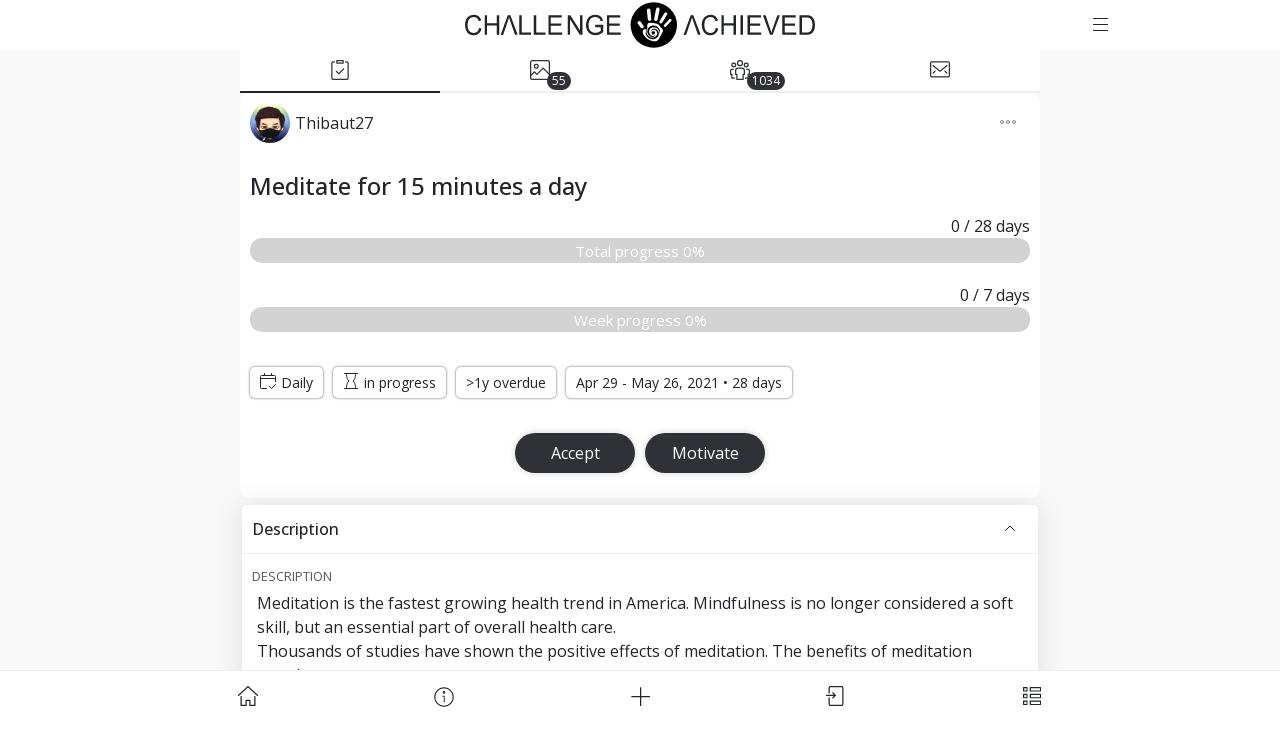

--- FILE ---
content_type: text/html; charset=utf-8
request_url: https://www.challengeachieved.com/challenge/meditate-for-15-minutes-a-day-608ac94d95f96a79b5d6d59e/
body_size: 48946
content:
<!DOCTYPE html>
  <html lang="en">
    <head>
      <meta charset="utf-8">
      <meta name="viewport" content="initial-scale=1, maximum-scale=1.0,  user-scalable=no, width=device-width">
      <link rel="apple-touch-icon" sizes="180x180" href="/static/assets/apple-touch-icon.png">
      <link rel="icon" type="image/png" sizes="32x32" href="/static/assets/favicon-32px.png">
      <link rel="icon" type="image/png" sizes="16x16" href="/static/assets/favicon-16px.png">
      <meta property="fb:app_id" content="806476396220551" />
      <link rel="shortcut icon" href="/static/assets/favicon.ico">
      <title>Meditate for 15 minutes a day - Challenge</title>
      <meta name="description" content="Meditate for 15 minutes a day | Meditation is the fastest growing health trend in America. Mindfulness is no longer considered a soft skill, but an es..." />
      <meta property="og:title" content="Meditate for 15 minutes a day - Challenge" />
      <meta property="og:type" content="website" />
      <meta property="og:url" content="https://www.challengeachieved.com/challenge/meditate-for-15-minutes-a-day-608ac94d95f96a79b5d6d59e/" />
      <meta property="og:image" content="https://www.challengeachieved.com/uploads/04-2021/a-ses-moi-608ac9b395f96a79b5d6d97d.jpg" />
      <meta property="og:site_name" content="Challenge Achieved" />
      <meta property="og:description" content="Meditate for 15 minutes a day | Meditation is the fastest growing health trend in America. Mindfulness is no longer considered a soft skill, but an es..." />
      <meta name="twitter:card" content="summary_large_image" />
      <meta name="twitter:site" content="@challengeachiev" />
      <meta name="twitter:creator" content="@challengeachiev" />
      <meta name="twitter:title" content="Meditate for 15 minutes a day - Challenge" />
      <meta name="twitter:description" content="Meditate for 15 minutes a day | Meditation is the fastest growing health trend in America. Mindfulness is no longer considered a soft skill, but an es..." />
      <meta name="twitter:image:src" content="https://www.challengeachieved.com/uploads/04-2021/a-ses-moi-608ac9b395f96a79b5d6d97d.jpg" />
      <link rel="manifest" href="/static/assets/manifest.json" />
      <meta name="theme-color" content="#000" />
      <meta name="google-site-verification" content="khq-IWyh5Gyt6DEssV5wIzSXTq2gsE72LH5Ka9djnZ8" />
      <meta name="msvalidate.01" content="33BC8E6BB7CDFEA3207883E96D704525" />
      <link href='https://fonts.googleapis.com/css?family=Open+Sans:400,100,100italic,300,300italic,400italic,500,500italic,700,700italic,900italic,900' rel='stylesheet' type='text/css'>
      <style data-styled="true" data-styled-version="5.3.0">.QxZCj{display:inline-block;}/*!sc*/
.QxZCj svg{max-width:100%;max-height:100%;display:block;}/*!sc*/
.faPgiV{display:inline-block;width:16px;height:16px;}/*!sc*/
.faPgiV svg *:not([data-no-fill]){stroke:currentColor;}/*!sc*/
.faPgiV svg{max-width:100%;max-height:100%;display:block;}/*!sc*/
.eghjdJ{display:inline-block;width:20px;height:20px;}/*!sc*/
.eghjdJ svg *:not([data-no-fill]){stroke:currentColor;}/*!sc*/
.eghjdJ svg{max-width:100%;max-height:100%;display:block;}/*!sc*/
.bnwOhD{display:inline-block;width:16px;height:16px;margin-bottom:-1px;margin-right:5px;}/*!sc*/
.bnwOhD svg *:not([data-no-fill]){stroke:currentColor;}/*!sc*/
.bnwOhD svg{max-width:100%;max-height:100%;display:block;}/*!sc*/
.eWlquv{display:inline-block;width:20px;height:20px;margin-bottom:-2px;}/*!sc*/
.eWlquv svg *:not([data-no-fill]){stroke:currentColor;}/*!sc*/
.eWlquv svg{max-width:100%;max-height:100%;display:block;}/*!sc*/
.bWUOzB{display:inline-block;width:18px;height:18px;}/*!sc*/
.bWUOzB svg *:not([data-no-fill]){stroke:currentColor;}/*!sc*/
.bWUOzB svg{max-width:100%;max-height:100%;display:block;}/*!sc*/
data-styled.g109[id="SvgContainer-sc-pdoeq2"]{content:"QxZCj,faPgiV,eghjdJ,bnwOhD,eWlquv,bWUOzB,"}/*!sc*/
.jHcheO{position:relative;display:-webkit-inline-box;display:-webkit-inline-flex;display:-ms-inline-flexbox;display:inline-flex;-webkit-box-pack:center;-webkit-justify-content:center;-ms-flex-pack:center;justify-content:center;-webkit-align-items:center;-webkit-box-align:center;-ms-flex-align:center;align-items:center;cursor:pointer;border-radius:999px;border:none;font-size:1rem;padding:10px 24px;color:#FFFFFF;background:#2F3136;width:100%;box-shadow:0 0 5px 2px rgba(0,0,0,0.1);}/*!sc*/
.jHcheO:focus{outline:none;}/*!sc*/
.jHcheO:hover{background:#222429;color:#FFFFFF;}/*!sc*/
.jHcheO .SvgContainer-sc-pdoeq2{display:-webkit-inline-box;display:-webkit-inline-flex;display:-ms-inline-flexbox;display:inline-flex;}/*!sc*/
data-styled.g110[id="ButtonWrapper-sc-1t3du3y"]{content:"jHcheO,"}/*!sc*/
.gjCwzL{white-space:nowrap;line-height:1.25;}/*!sc*/
data-styled.g111[id="Label-sc-uzeytw"]{content:"gjCwzL,"}/*!sc*/
.gzAaaa{border-radius:5px;box-shadow:0px 0px 30px rgba(0,0,0,0.1);background:#FFFFFF;margin:7px 2px;text-align:left;}/*!sc*/
data-styled.g140[id="FormGroupWrapper-sc-38a0tg"]{content:"gzAaaa,"}/*!sc*/
.forfrg{padding:12px 10px;display:-webkit-box;display:-webkit-flex;display:-ms-flexbox;display:flex;-webkit-align-items:center;-webkit-box-align:center;-ms-flex-align:center;align-items:center;cursor:pointer;}/*!sc*/
data-styled.g141[id="FormGroupHeader-sc-ez3bnd"]{content:"forfrg,"}/*!sc*/
.kWMCaj{-webkit-flex:1;-ms-flex:1;flex:1;font-size:16px;font-weight:500;}/*!sc*/
data-styled.g142[id="FormGroupTitle-sc-1tm4uu7"]{content:"kWMCaj,"}/*!sc*/
.dtvhil{display:-webkit-box;display:-webkit-flex;display:-ms-flexbox;display:flex;-webkit-align-items:center;-webkit-box-align:center;-ms-flex-align:center;align-items:center;padding-right:10px;}/*!sc*/
data-styled.g143[id="ExpandButton-sc-8sj37i"]{content:"dtvhil,"}/*!sc*/
.kA-dSyy{padding:2px 5px;border-bottom:1px solid #efefef;background:#FFFFFF;position:relative;}/*!sc*/
.kA-dSyy:first-child{border-top:1px solid #efefef;}/*!sc*/
data-styled.g144[id="FormRowWrapper-sc-rgloy7"]{content:"kA-dSyy,"}/*!sc*/
.cvEsyC{padding:11px 5px 10px 5px;color:#57595e;text-transform:uppercase;font-size:13px;}/*!sc*/
data-styled.g145[id="FormLabel-sc-1zewae"]{content:"cvEsyC,"}/*!sc*/
.hJFVNm{border-radius:50%;-webkit-user-select:none;-moz-user-select:none;-ms-user-select:none;user-select:none;width:40px;height:40px;}/*!sc*/
data-styled.g173[id="UserPicture-sc-3d43xy"]{content:"hJFVNm,"}/*!sc*/
.bBjpPe{display:inline-block;position:relative;}/*!sc*/
data-styled.g174[id="Wrapper-sc-ijd1ru"]{content:"bBjpPe,"}/*!sc*/
.cAinFO{padding-bottom:5px;}/*!sc*/
data-styled.g188[id="FormTextareaLabel-sc-1c7gnx5"]{content:"cAinFO,"}/*!sc*/
.fIuTAl{padding:0 10px 10px 10px;}/*!sc*/
.fIuTAl > p{margin-bottom:0;}/*!sc*/
data-styled.g189[id="TextareaValue-sc-1c7wiij"]{content:"fIuTAl,"}/*!sc*/
.kwRwGu{cursor:pointer;color:#006FCF;}/*!sc*/
data-styled.g200[id="Link-sc-130wye6"]{content:"kwRwGu,"}/*!sc*/
.muELI{position:fixed;width:100%;bottom:0;left:0;background-color:#FFFFFF;color:#222429;border-top:1px solid #efefef;text-align:center;height:50px;cursor:pointer;display:-webkit-box;display:-webkit-flex;display:-ms-flexbox;display:flex;-webkit-box-pack:center;-webkit-justify-content:center;-ms-flex-pack:center;justify-content:center;-webkit-align-items:center;-webkit-box-align:center;-ms-flex-align:center;align-items:center;z-index:100;display:none;}/*!sc*/
data-styled.g217[id="BottomWrapper-sc-kcqfzl"]{content:"muELI,"}/*!sc*/
.hfyULm{-webkit-flex:1 1 auto;-ms-flex:1 1 auto;flex:1 1 auto;max-width:980px;display:-webkit-box;display:-webkit-flex;display:-ms-flexbox;display:flex;-webkit-align-items:center;-webkit-box-align:center;-ms-flex-align:center;align-items:center;height:100%;}/*!sc*/
data-styled.g218[id="BottomContent-sc-dxsvfm"]{content:"hfyULm,"}/*!sc*/
.jscaBa{position:relative;-webkit-flex:1 1 0;-ms-flex:1 1 0;flex:1 1 0;display:-webkit-box;display:-webkit-flex;display:-ms-flexbox;display:flex;-webkit-align-items:center;-webkit-box-align:center;-ms-flex-align:center;align-items:center;-webkit-box-pack:center;-webkit-justify-content:center;-ms-flex-pack:center;justify-content:center;height:100%;color:#222429;cursor:pointer;}/*!sc*/
.jscaBa:hover{color:#222429;background-color:#f8f8f8;}/*!sc*/
data-styled.g219[id="BottomButton-sc-3l21s5"]{content:"jscaBa,"}/*!sc*/
@media (max-width:576px){.gVPoMm{font-size:1.25rem;}}/*!sc*/
data-styled.g226[id="H4-sc-1akb531"]{content:"gVPoMm,"}/*!sc*/
.hGXLZG{position:fixed;left:0;width:100%;top:0px;-webkit-transition:top 0.5s ease 0s;transition:top 0.5s ease 0s;background-color:#FFFFFF;color:white;text-align:center;height:50px;cursor:pointer;display:-webkit-box;display:-webkit-flex;display:-ms-flexbox;display:flex;-webkit-box-pack:center;-webkit-justify-content:center;-ms-flex-pack:center;justify-content:center;-webkit-align-items:center;-webkit-box-align:center;-ms-flex-align:center;align-items:center;z-index:1000;}/*!sc*/
data-styled.g260[id="Header-sc-ox20ja"]{content:"hGXLZG,"}/*!sc*/
.isFPJA{display:-webkit-box;display:-webkit-flex;display:-ms-flexbox;display:flex;-webkit-align-items:center;-webkit-box-align:center;-ms-flex-align:center;align-items:center;max-width:980px;-webkit-flex:1 1 auto;-ms-flex:1 1 auto;flex:1 1 auto;}/*!sc*/
data-styled.g261[id="Content-sc-1g5whsg"]{content:"isFPJA,"}/*!sc*/
.gOMeku{padding:1px 5px 0 5px;-webkit-flex:0 0 auto;-ms-flex:0 0 auto;flex:0 0 auto;width:60px;}/*!sc*/
data-styled.g262[id="LeftSide-sc-59soxn"]{content:"gOMeku,"}/*!sc*/
.jehrCU{-webkit-flex:1 1 auto;-ms-flex:1 1 auto;flex:1 1 auto;display:-webkit-box;display:-webkit-flex;display:-ms-flexbox;display:flex;-webkit-box-pack:center;-webkit-justify-content:center;-ms-flex-pack:center;justify-content:center;-webkit-align-items:center;-webkit-box-align:center;-ms-flex-align:center;align-items:center;}/*!sc*/
data-styled.g263[id="Center-sc-babi8u"]{content:"jehrCU,"}/*!sc*/
.jvwoBf{padding:1px 5px 0 5px;-webkit-flex:0 0 auto;-ms-flex:0 0 auto;flex:0 0 auto;width:60px;}/*!sc*/
data-styled.g264[id="RightSide-sc-3gmys3"]{content:"jvwoBf,"}/*!sc*/
.fliecD{display:-webkit-box;display:-webkit-flex;display:-ms-flexbox;display:flex;-webkit-align-items:center;-webkit-box-align:center;-ms-flex-align:center;align-items:center;color:#222429;}/*!sc*/
data-styled.g265[id="Anchor-sc-1xsnpyc"]{content:"fliecD,"}/*!sc*/
.fnrqUv{padding:12px 16px;border-radius:5px;color:#222429;}/*!sc*/
.fnrqUv:hover{background-color:#f8f8f8;}/*!sc*/
data-styled.g267[id="MenuButton-sc-1lzmf26"]{content:"fnrqUv,"}/*!sc*/
.itJeAr{width:350px;color:#222429;}/*!sc*/
@media (max-width:576px){.itJeAr{width:240px;}}/*!sc*/
data-styled.g268[id="Logo-sc-1hgyqre"]{content:"itJeAr,"}/*!sc*/
body{color:#222429;background-color:#FFFFFF;}/*!sc*/
data-styled.g280[id="sc-global-girShy1"]{content:"sc-global-girShy1,"}/*!sc*/
html{font-family:'Open Sans',-apple-system,system-ui,BlinkMacSystemFont,"Segoe UI",Roboto,"Helvetica Neue",Arial,sans-serif;line-height:1.15;-ms-text-size-adjust:100%;-webkit-text-size-adjust:100%;}/*!sc*/
body{margin:0;}/*!sc*/
article,aside,footer,header,nav,section{display:block;}/*!sc*/
h1{font-size:2em;margin:0.67em 0;}/*!sc*/
figcaption,figure,main{display:block;}/*!sc*/
figure{margin:1em 40px;}/*!sc*/
hr{-webkit-box-sizing:content-box;box-sizing:content-box;height:0;overflow:visible;}/*!sc*/
pre{font-family:monospace,monospace;font-size:1em;}/*!sc*/
a{background-color:transparent;-webkit-text-decoration-skip:objects;}/*!sc*/
a:active,a:hover{outline-width:0;}/*!sc*/
abbr[title]{border-bottom:none;-webkit-text-decoration:underline;text-decoration:underline;-webkit-text-decoration:underline dotted;text-decoration:underline dotted;}/*!sc*/
b,strong{font-weight:inherit;}/*!sc*/
b,strong{font-weight:bolder;}/*!sc*/
code,kbd,samp{font-family:monospace,monospace;font-size:1em;}/*!sc*/
dfn{font-style:italic;}/*!sc*/
mark{background-color:#ff0;color:#000;}/*!sc*/
small{font-size:80%;}/*!sc*/
sub,sup{font-size:75%;line-height:0;position:relative;vertical-align:baseline;}/*!sc*/
sub{bottom:-0.25em;}/*!sc*/
sup{top:-0.5em;}/*!sc*/
audio,video{display:inline-block;}/*!sc*/
audio:not([controls]){display:none;height:0;}/*!sc*/
img{border-style:none;}/*!sc*/
svg:not(:root){overflow:hidden;}/*!sc*/
button,input,optgroup,select,textarea{font-family:'Open Sans',-apple-system,system-ui,BlinkMacSystemFont,"Segoe UI",Roboto,"Helvetica Neue",Arial,sans-serif;font-size:100%;line-height:1.15;margin:0;}/*!sc*/
button,input{overflow:visible;}/*!sc*/
button,select{text-transform:none;}/*!sc*/
button,html [type="button"],[type="reset"],[type="submit"]{-webkit-appearance:button;}/*!sc*/
button::-moz-focus-inner,[type="button"]::-moz-focus-inner,[type="reset"]::-moz-focus-inner,[type="submit"]::-moz-focus-inner{border-style:none;padding:0;}/*!sc*/
button:-moz-focusring,[type="button"]:-moz-focusring,[type="reset"]:-moz-focusring,[type="submit"]:-moz-focusring{outline:1px dotted ButtonText;}/*!sc*/
fieldset{border:1px solid #c0c0c0;margin:0 2px;padding:0.35em 0.625em 0.75em;}/*!sc*/
legend{-webkit-box-sizing:border-box;box-sizing:border-box;color:inherit;display:table;max-width:100%;padding:0;white-space:normal;}/*!sc*/
progress{display:inline-block;vertical-align:baseline;}/*!sc*/
textarea{overflow:auto;}/*!sc*/
[type="checkbox"],[type="radio"]{-webkit-box-sizing:border-box;box-sizing:border-box;padding:0;}/*!sc*/
[type="number"]::-webkit-inner-spin-button,[type="number"]::-webkit-outer-spin-button{height:auto;}/*!sc*/
[type="search"]{-webkit-appearance:textfield;outline-offset:-2px;}/*!sc*/
[type="search"]::-webkit-search-cancel-button,[type="search"]::-webkit-search-decoration{-webkit-appearance:none;}/*!sc*/
::-webkit-file-upload-button{-webkit-appearance:button;font:inherit;}/*!sc*/
details,menu{display:block;}/*!sc*/
summary{display:list-item;}/*!sc*/
canvas{display:inline-block;}/*!sc*/
template{display:none;}/*!sc*/
[hidden]{display:none;}/*!sc*/
html{-webkit-box-sizing:border-box;box-sizing:border-box;}/*!sc*/
*,*::before,*::after{-webkit-box-sizing:inherit;box-sizing:inherit;}/*!sc*/
@-ms-viewport{{width:device-width;}}/*!sc*/
html{-ms-overflow-style:scrollbar;-webkit-tap-highlight-color:transparent;}/*!sc*/
body{font-family:'Open Sans',-apple-system,system-ui,BlinkMacSystemFont,"Segoe UI",Roboto,"Helvetica Neue",Arial,sans-serif;font-size:1rem;font-weight:normal;line-height:1.5;}/*!sc*/
[tabindex="-1"]:focus{outline:none !important;}/*!sc*/
h1,h2,h3,h4,h5,h6{margin-top:0;margin-bottom:.5rem;}/*!sc*/
p{margin-top:0;margin-bottom:1rem;}/*!sc*/
abbr[title],abbr[data-original-title]{cursor:help;}/*!sc*/
address{margin-bottom:1rem;font-style:normal;line-height:inherit;}/*!sc*/
ol,ul,dl{margin-top:0;margin-bottom:1rem;}/*!sc*/
ol ol,ul ul,ol ul,ul ol{margin-bottom:0;}/*!sc*/
dt{font-weight:bold;}/*!sc*/
dd{margin-bottom:.5rem;margin-left:0;}/*!sc*/
blockquote{margin:0 0 1rem;}/*!sc*/
a{color:#006FCF;-webkit-text-decoration:none;text-decoration:none;}/*!sc*/
a:focus,a:hover{color:#014c8c;-webkit-text-decoration:underline;text-decoration:underline;}/*!sc*/
a:not([href]):not([tabindex]){color:inherit;-webkit-text-decoration:none;text-decoration:none;}/*!sc*/
a:not([href]):not([tabindex]):focus,a:not([href]):not([tabindex]):hover{color:inherit;-webkit-text-decoration:none;text-decoration:none;}/*!sc*/
a:not([href]):not([tabindex]):focus{outline:0;}/*!sc*/
pre{margin-top:0;margin-bottom:1rem;overflow:auto;}/*!sc*/
figure{margin:0 0 1rem;}/*!sc*/
img{vertical-align:middle;}/*!sc*/
[role="button"]{cursor:pointer;}/*!sc*/
a,area,button,[role="button"],input,label,select,summary,textarea{-ms-touch-action:manipulation;touch-action:manipulation;}/*!sc*/
table{border-collapse:collapse;background-color:transparent;}/*!sc*/
caption{padding-top:0.75rem;padding-bottom:0.75rem;color:#636c72;text-align:left;caption-side:bottom;}/*!sc*/
th{text-align:left;}/*!sc*/
label{display:inline-block;margin-bottom:.5rem;}/*!sc*/
button:focus{outline:1px dotted;outline:5px auto -webkit-focus-ring-color;}/*!sc*/
input,button,select,textarea{line-height:inherit;}/*!sc*/
input[type="radio"]:disabled,input[type="checkbox"]:disabled{cursor:not-allowed;}/*!sc*/
input[type="date"],input[type="time"],input[type="datetime-local"],input[type="month"]{-webkit-appearance:listbox;}/*!sc*/
textarea{resize:vertical;}/*!sc*/
fieldset{min-width:0;padding:0;margin:0;border:0;}/*!sc*/
legend{display:block;width:100%;padding:0;margin-bottom:.5rem;font-size:1.5rem;line-height:inherit;}/*!sc*/
input[type="search"]{-webkit-appearance:none;}/*!sc*/
output{display:inline-block;}/*!sc*/
[hidden]{display:none !important;}/*!sc*/
h1,h2,h3,h4,h5,h6,.h1,.h2,.h3,.h4,.h5,.h6{margin-bottom:0.5rem;font-family:inherit;font-weight:500;line-height:1.1;color:inherit;}/*!sc*/
h1,.h1{font-size:2.5rem;}/*!sc*/
h2,.h2{font-size:2rem;}/*!sc*/
h3,.h3{font-size:1.75rem;}/*!sc*/
h4,.h4{font-size:1.5rem;}/*!sc*/
h5,.h5{font-size:1.25rem;}/*!sc*/
h6,.h6{font-size:1rem;}/*!sc*/
data-styled.g281[id="sc-global-jyIdyA1"]{content:"sc-global-jyIdyA1,"}/*!sc*/
.lkdiJR{overflow-x:hidden;}/*!sc*/
data-styled.g287[id="Wrapper-sc-wdm821"]{content:"lkdiJR,"}/*!sc*/
.fbxfe{position:absolute;width:100%;bottom:0;background-color:#FFFFFF;text-align:center;height:145px;display:-webkit-box;display:-webkit-flex;display:-ms-flexbox;display:flex;-webkit-box-pack:center;-webkit-justify-content:center;-ms-flex-pack:center;justify-content:center;-webkit-align-items:center;-webkit-box-align:center;-ms-flex-align:center;align-items:center;z-index:1;}/*!sc*/
data-styled.g296[id="Wrapper-sc-19x9v8n"]{content:"fbxfe,"}/*!sc*/
.bLJKcR{max-width:980px;-webkit-flex:1 1 auto;-ms-flex:1 1 auto;flex:1 1 auto;display:-webkit-box;display:-webkit-flex;display:-ms-flexbox;display:flex;-webkit-flex-wrap:wrap;-ms-flex-wrap:wrap;flex-wrap:wrap;-webkit-align-self:flex-start;-ms-flex-item-align:start;align-self:flex-start;padding-top:5px;-webkit-box-pack:center;-webkit-justify-content:center;-ms-flex-pack:center;justify-content:center;}/*!sc*/
data-styled.g297[id="Content-sc-ch7918"]{content:"bLJKcR,"}/*!sc*/
.ffLOJN{display:block;color:#222429;-webkit-text-decoration:none;text-decoration:none;padding:10px 20px;}/*!sc*/
.ffLOJN:hover,.ffLOJN:focus{color:#222429;-webkit-text-decoration:none;text-decoration:none;background-color:#f8f8f8;}/*!sc*/
data-styled.g298[id="Anchor-sc-1qp5jyq"]{content:"ffLOJN,"}/*!sc*/
.hTSQFy{max-width:800px;padding-top:50px;padding-bottom:50px;padding-bottom:195px;margin-left:auto;margin-right:auto;text-align:center;position:relative;}/*!sc*/
data-styled.g299[id="Container-sc-p1ryv1"]{content:"hTSQFy,"}/*!sc*/
.cGibNv{position:relative;min-height:100vh;background-color:#f8f8f8;}/*!sc*/
data-styled.g300[id="PageWrapper-sc-1jkfqlv"]{content:"cGibNv,"}/*!sc*/
.dVOyjB{display:-webkit-box;display:-webkit-flex;display:-ms-flexbox;display:flex;margin-top:-1px;}/*!sc*/
data-styled.g301[id="Tabs-sc-1ycbjhx"]{content:"dVOyjB,"}/*!sc*/
.dKicPu{position:absolute;left:50%;-webkit-transform:translateX(7px);-ms-transform:translateX(7px);transform:translateX(7px);bottom:1px;padding:0 5px;font-size:12px;border-radius:999999px;color:#FFFFFF;background-color:#2F3136;z-index:1;}/*!sc*/
data-styled.g302[id="TabCounter-sc-1mp80lp"]{content:"dKicPu,"}/*!sc*/
.kFwZoo{display:-webkit-box;display:-webkit-flex;display:-ms-flexbox;display:flex;-webkit-box-pack:center;-webkit-justify-content:center;-ms-flex-pack:center;justify-content:center;-webkit-align-items:center;-webkit-box-align:center;-ms-flex-align:center;align-items:center;height:44px;position:relative;width:100%;cursor:pointer;padding:3px;-webkit-text-decoration:none;text-decoration:none;background-color:#FFFFFF;border-bottom:2px solid #efefef;border-color:#222429;color:#222429;}/*!sc*/
.kFwZoo.kFwZoo{color:#2F3136;}/*!sc*/
.kFwZoo:hover{-webkit-text-decoration:none;text-decoration:none;border-color:#2F3136;color:#222429;}/*!sc*/
.kFwZoo:focus{outline:none;-webkit-text-decoration:none;text-decoration:none;color:#222429;border-color:#2F3136;}/*!sc*/
.gmRPlr{display:-webkit-box;display:-webkit-flex;display:-ms-flexbox;display:flex;-webkit-box-pack:center;-webkit-justify-content:center;-ms-flex-pack:center;justify-content:center;-webkit-align-items:center;-webkit-box-align:center;-ms-flex-align:center;align-items:center;height:44px;position:relative;width:100%;cursor:pointer;padding:3px;-webkit-text-decoration:none;text-decoration:none;background-color:#FFFFFF;border-bottom:2px solid #efefef;}/*!sc*/
.gmRPlr.gmRPlr{color:#2F3136;}/*!sc*/
.gmRPlr:hover{-webkit-text-decoration:none;text-decoration:none;border-color:#2F3136;color:#222429;}/*!sc*/
.gmRPlr:focus{outline:none;-webkit-text-decoration:none;text-decoration:none;color:#222429;border-color:#2F3136;}/*!sc*/
data-styled.g303[id="TabWrapper-sc-g1g0jh"]{content:"kFwZoo,gmRPlr,"}/*!sc*/
.cZoygm{position:relative;overflow:hidden;color:#FFFFFF;height:25px;background-color:#D3D3D3;border-radius:999px;}/*!sc*/
data-styled.g507[id="ProgressBarWrapper-sc-10ti4jp"]{content:"cZoygm,"}/*!sc*/
.jbypQg{height:100%;background-color:#1bbc9a;max-width:100%;font-size:16px;width:0%;}/*!sc*/
.jJDWjn{height:100%;background-color:#006FCF;max-width:100%;font-size:16px;width:0%;}/*!sc*/
data-styled.g508[id="ProgressFill-sc-1xhdyd2"]{content:"jbypQg,jJDWjn,"}/*!sc*/
.eTUMLM{position:relative;font-size:15px;position:absolute;top:0;bottom:0;right:0;left:0;display:-webkit-box;display:-webkit-flex;display:-ms-flexbox;display:flex;-webkit-align-items:center;-webkit-box-align:center;-ms-flex-align:center;align-items:center;-webkit-box-pack:center;-webkit-justify-content:center;-ms-flex-pack:center;justify-content:center;}/*!sc*/
data-styled.g509[id="PercentText-sc-15un1pa"]{content:"eTUMLM,"}/*!sc*/
.JFsQ{padding-top:20px;}/*!sc*/
data-styled.g520[id="WeekProgress-sc-10v4cjf"]{content:"JFsQ,"}/*!sc*/
.kAnohs{display:-webkit-box;display:-webkit-flex;display:-ms-flexbox;display:flex;-webkit-box-pack:end;-webkit-justify-content:flex-end;-ms-flex-pack:end;justify-content:flex-end;font-size:16px;}/*!sc*/
data-styled.g521[id="DaysCompletedWrapper-sc-d2ln8w"]{content:"kAnohs,"}/*!sc*/
.eIYkjb{padding-bottom:30px;text-align:left;}/*!sc*/
data-styled.g527[id="Content-sc-eahosk"]{content:"eIYkjb,"}/*!sc*/
.iPiBrh{padding:20px 10px 0 10px;margin:0;}/*!sc*/
data-styled.g528[id="Title-sc-pkbczw"]{content:"iPiBrh,"}/*!sc*/
.gPKWVf{display:-webkit-box;display:-webkit-flex;display:-ms-flexbox;display:flex;-webkit-align-items:center;-webkit-box-align:center;-ms-flex-align:center;align-items:center;padding:10px;}/*!sc*/
data-styled.g529[id="AuthorRow-sc-1f8nvs"]{content:"gPKWVf,"}/*!sc*/
.hFpTxS{padding-left:5px;padding-right:30px;}/*!sc*/
data-styled.g530[id="AuthorName-sc-13i5770"]{content:"hFpTxS,"}/*!sc*/
.exoono{display:-webkit-box;display:-webkit-flex;display:-ms-flexbox;display:flex;-webkit-align-items:center;-webkit-box-align:center;-ms-flex-align:center;align-items:center;-webkit-flex:1;-ms-flex:1;flex:1;color:#222429;}/*!sc*/
.exoono:hover{color:#2F3136;}/*!sc*/
data-styled.g531[id="Author-sc-1yme1d"]{content:"exoono,"}/*!sc*/
.cRGzdS{margin-top:30px;padding-bottom:20px;display:-webkit-box;display:-webkit-flex;display:-ms-flexbox;display:flex;-webkit-box-pack:center;-webkit-justify-content:center;-ms-flex-pack:center;justify-content:center;-webkit-align-items:center;-webkit-box-align:center;-ms-flex-align:center;align-items:center;}/*!sc*/
data-styled.g532[id="ChallengeActions-sc-6lpa37"]{content:"cRGzdS,"}/*!sc*/
.AUumj{display:inline-block;padding:5px;width:130px;}/*!sc*/
data-styled.g533[id="ChallengeAction-sc-snnc67"]{content:"AUumj,"}/*!sc*/
.jYwisc{padding:15px 10px;}/*!sc*/
data-styled.g534[id="Details-sc-z357pu"]{content:"jYwisc,"}/*!sc*/
.iBxwiL{padding:5px 10px;background:#FFFFFF;box-shadow:0 0 2px 1px rgba(0,0,0,0.3);margin:10px 10px 0 0;border-radius:5px;font-size:14px;}/*!sc*/
data-styled.g535[id="Chip-sc-118ewcz"]{content:"iBxwiL,"}/*!sc*/
.bqYtVJ{display:-webkit-box;display:-webkit-flex;display:-ms-flexbox;display:flex;margin:10px;-webkit-flex-wrap:wrap;-ms-flex-wrap:wrap;flex-wrap:wrap;}/*!sc*/
data-styled.g536[id="Chips-sc-1u4tg96"]{content:"bqYtVJ,"}/*!sc*/
.jBTuqo{padding:10px 14px;font-size:20px;line-height:20px;cursor:pointer;border-radius:5px;color:gray;}/*!sc*/
.jBTuqo:hover{background-color:#222;color:white;}/*!sc*/
data-styled.g537[id="Options-sc-12iejbt"]{content:"jBTuqo,"}/*!sc*/
.hSiGZD{background:#FFFFFF;border-radius:10px;}/*!sc*/
data-styled.g550[id="DetailsWrapper-sc-1o8pdkq"]{content:"hSiGZD,"}/*!sc*/
</style>
    </head>
    <body style="overflow-y: scroll">
      <div><div id="app"><div class="Wrapper-sc-wdm821 lkdiJR"><div><div class="Header-sc-ox20ja hGXLZG"><div class="Content-sc-1g5whsg isFPJA"><div class="LeftSide-sc-59soxn gOMeku"></div><div class="Center-sc-babi8u jehrCU"><div class="Anchor-sc-1xsnpyc fliecD"><div class="SvgContainer-sc-pdoeq2 QxZCj Logo-sc-1hgyqre itJeAr"><svg viewBox="0 0 100.18 13.442" xmlns="http://www.w3.org/2000/svg"><path d="M37.294 3.738c-.532 0-1.001.118-1.41.354-.407.236-.72.598-.938 1.086a3.816 3.816 0 00-.324 1.57c0 .567.109 1.08.327 1.539.219.459.541.81.969 1.054.43.242.906.362 1.43.362.389 0 .768-.075 1.137-.224a3.973 3.973 0 001.074-.677v-2.14l-2.261.004v.677h1.569v1.074c-.15.144-.371.28-.663.409-.291.126-.59.188-.895.188-.352 0-.685-.083-.998-.251a1.65 1.65 0 01-.717-.771c-.163-.347-.244-.777-.244-1.291 0-.417.068-.804.204-1.16a2.05 2.05 0 01.335-.571c.145-.173.336-.313.571-.417a2 2 0 01.838-.162c.27 0 .514.052.735.154.221.1.39.233.51.401.119.168.218.399.298.693l.637-.19c-.092-.388-.227-.702-.404-.944a1.73 1.73 0 00-.735-.562 2.574 2.574 0 00-1.045-.205zm-34.775 0c-.47 0-.903.117-1.296.35-.391.232-.693.571-.907 1.02-.211.446-.317.969-.317 1.57 0 .55.094 1.066.28 1.546.19.48.464.847.823 1.102.362.252.83.378 1.406.378.556 0 1.026-.164 1.41-.492.385-.33.652-.81.8-1.437l-.706-.192c-.097.485-.283.851-.557 1.098-.275.246-.61.37-1.005.37-.326 0-.628-.091-.907-.272-.279-.181-.485-.454-.619-.818-.13-.368-.196-.797-.196-1.287 0-.38.055-.75.167-1.106.112-.36.305-.645.579-.858.277-.212.62-.318 1.03-.318.357 0 .653.096.889.287.235.191.415.497.538.917l.696-.177c-.143-.533-.397-.946-.761-1.24-.364-.294-.813-.44-1.347-.44zm10.444.096l-.724.006-2.051 5.784.72-.006 1.414-4.201c.107-.316.2-.632.281-.947.078.293.173.607.287.942l1.416 4.18.764-.006zm-7.35.003v5.768h.706V6.886h2.774v2.72H9.8V3.836h-.707v2.369H6.32V3.837zm9.907 0v5.768h3.335v-.68h-2.629V3.836zm4.15 0v5.768h3.336v-.68h-2.63V3.836zm4.195 0v5.768h3.983v-.68H24.57V6.96h2.953v-.677H24.57V4.518h3.153v-.681zm5.538 0v5.768h.677V5.072l2.804 4.533h.724V3.837h-.677v4.529l-2.804-4.53zm11.207 0v5.768h3.983v-.68h-3.277V6.96h2.953v-.677h-2.953V4.518h3.153v-.681zm29.69-.099c-.47 0-.903.117-1.296.35-.39.231-.693.57-.907 1.02-.21.445-.316.969-.316 1.57 0 .55.093 1.066.28 1.546.19.48.464.847.823 1.102.362.251.83.377 1.405.377.556 0 1.026-.164 1.41-.491.385-.331.652-.81.8-1.437l-.706-.192c-.097.485-.283.85-.557 1.097-.274.247-.61.37-1.005.37-.325 0-.627-.09-.906-.271-.28-.181-.486-.454-.62-.819-.13-.367-.196-.796-.196-1.286 0-.38.056-.75.167-1.106.112-.36.305-.645.58-.858.276-.212.62-.319 1.03-.319.357 0 .652.096.888.288.235.191.415.497.539.916l.695-.177c-.143-.532-.397-.945-.76-1.24-.365-.293-.814-.44-1.348-.44zm-4.96.096l-.724.005-2.051 5.785.72-.006L64.7 5.417c.107-.316.2-.632.281-.947.078.293.173.607.287.942l1.416 4.18.764-.006zm8.054.003v5.768h.706V6.886h2.775v2.719h.706V3.837h-.706v2.368H74.1V3.837zm5.487 0v5.768h.706V3.837zm1.962 0v5.768h3.983v-.68H81.55V6.96h2.952v-.677H81.55V4.517h3.153v-.68zm4.424 0l2.068 5.768h.724l2.09-5.768h-.72l-1.442 4.19c-.11.315-.205.63-.288.945a13.989 13.989 0 00-.28-.945l-1.387-4.19zm5.538 0v5.768h3.983v-.68h-3.277V6.96h2.953v-.677h-2.953V4.517h3.153v-.68zm4.966 0v5.768h1.926c.323 0 .608-.033.856-.098.25-.066.462-.162.637-.288.177-.128.34-.303.488-.523a2.96 2.96 0 00.364-.842c.094-.338.142-.727.142-1.165 0-.514-.07-.97-.211-1.37a2.342 2.342 0 00-.63-.987 1.758 1.758 0 00-.783-.413c-.218-.055-.535-.082-.95-.082zm.707.68h1.12c.42 0 .725.04.915.118.262.11.484.328.666.654.184.322.277.785.277 1.388 0 .436-.048.807-.142 1.114a1.84 1.84 0 01-.39.728c-.119.128-.279.228-.48.299-.2.07-.475.106-.827.106h-1.14z" fill="currentColor"></path><g transform="matrix(.06607 0 0 .06607 47.095 -2.495)" fill-rule="evenodd"><circle transform="scale(-1 1)" cx="-105.13" cy="139.68" r="100.63"></circle><path d="M122.858 61.771c-3.74.024-7.19 3.201-8.033 7.635l-8.083 42.478c-.93 4.893 1.673 9.408 5.839 10.124 4.166.715 8.269-2.647 9.2-7.54l8.083-42.478c.93-4.892-1.673-9.407-5.839-10.123a6.635 6.635 0 00-1.167-.096zm-39.97 5.1a7.41 7.41 0 00-.78.055c-4.196.513-7.226 4.473-6.795 8.88l3.745 38.255c.431 4.406 4.156 7.54 8.351 7.027s7.226-4.474 6.794-8.88L90.46 73.953c-.405-4.13-3.704-7.144-7.571-7.081zm73.923 16.91a6.821 6.821 0 00-5.724 3.335l-20.93 35.266a6.549 6.549 0 002.4 9.083 6.827 6.827 0 009.242-2.442l20.93-35.266a6.55 6.55 0 00-2.401-9.083 6.776 6.776 0 00-3.517-.892zm20.157 28.644a5.434 5.434 0 00-4.261 1.757l-22.712 24.746a5.28 5.28 0 00.372 7.543 5.445 5.445 0 007.638-.377l22.712-24.747a5.281 5.281 0 00-.371-7.542 5.42 5.42 0 00-3.379-1.38zm-134.976 9.68a7.475 7.475 0 00-4.502 1.428 7.44 7.44 0 00-1.658 10.434l12.32 16.933a7.487 7.487 0 0010.46 1.663 7.44 7.44 0 001.658-10.434l-12.32-16.933a7.48 7.48 0 00-5.958-3.091zm44.52 7.222c-4.922-.065-9.188 4.244-9.451 10.692-.167 4.104 0 8.302.43 12.368a28.31 28.31 0 00-.13.173c.062-.076.116-.15.178-.226-7.321 14.028-4.053 28.519 4.548 36.102 6.339 5.588 20.478 13.006 33.998-.969 10.772-15.32-2.772-26.9-9.876-27.326-9.058-.542-14.273 6.348-15.033 12.835-.026-3.263.409-6.013 1.5-8.14 8.318-16.19 30.864-8.368 33.68 7.453.658 3.703.805 8.041-.489 13.017-4.695 11.022-13.419 15.463-21.04 16.784-13.113 2.273-27.251-5.752-32.61-17.72-3.216-7.187-2.498-16.286.761-24.262.1-.245.204-.488.308-.729a28.31 28.31 0 00-.377.845 3.897 3.897 0 00-.801-.632c-5.842-3.47-16.247-.58-14.962 11.909 6.604 35.006 55.125 47.13 64.282 36.295 9.835-9.095 12.46-21 18.383-31.62 4.782-6.228 9.439-12.495-1.506-23.687-10.832-5.565-1.517-21.226-49.011-22.66a8.78 8.78 0 00-2.781-.501zm-9.15 23.233c-.51.636-.972 1.255-1.385 1.86a28.31 28.31 0 011.385-1.86zm25.561-10.667c17.981-.174 34.385 15.164 27.504 37.311.278-9.12-2.182-16.37-7.763-22.36-6.182-6.636-24.788-11.727-34.787.596-10.431 15.95 6.703 42.426 25.558 24.885-7.95 17.881-31.331 10.098-35.895-8.44-2.794-16.623 5.777-28.808 21.774-31.747a31.3 31.3 0 013.61-.245zM75.59 155.008a26.7 26.7 0 00-.937 1.56 28.31 28.31 0 01.937-1.56zm-.937 1.56a28.38 28.38 0 00-.718 1.386 28.31 28.31 0 01.718-1.385zm28.138 9.925a7.376 7.582 29.026 017.272 6.135 7.376 7.582 29.026 01-6.119 8.801 7.376 7.582 29.026 01-8.534-6.004 7.376 7.582 29.026 016.118-8.802 7.376 7.582 29.026 011.263-.13z" fill="#fff"></path></g></svg></div></div></div><div class="RightSide-sc-3gmys3 jvwoBf"><div class="MenuButton-sc-1lzmf26 fnrqUv"><div class="SvgContainer-sc-pdoeq2 faPgiV" height="16" width="16" data-testid="Icon-burger"><svg xmlns="http://www.w3.org/2000/svg" viewBox="0 0 16 16"><g fill="none" stroke="#444" stroke-linecap="round" stroke-linejoin="round" stroke-miterlimit="10"><path d="M1.5 2.5h14"></path><path data-color="color-2" d="M1.5 8.5h14"></path><path d="M1.5 14.5h14"></path></g></svg></div></div></div></div></div></div><div class="PageWrapper-sc-1jkfqlv cGibNv"><div class="Container-sc-p1ryv1 hTSQFy"><div><div class="Content-sc-eahosk eIYkjb"><div class="Tabs-sc-1ycbjhx dVOyjB"><a selected="" class="Link-sc-130wye6 TabWrapper-sc-g1g0jh kwRwGu kFwZoo" href="/challenge/meditate-for-15-minutes-a-day-608ac94d95f96a79b5d6d59e/details"><div class="SvgContainer-sc-pdoeq2 eghjdJ" height="20" width="20" data-testid="Icon-tasks"><svg xmlns="http://www.w3.org/2000/svg" viewBox="0 0 16 16"><g fill="none" stroke="#444" stroke-linecap="round" stroke-linejoin="round"><path d="M12.5 1.5h1a1 1 0 011 1v12a1 1 0 01-1 1h-11a1 1 0 01-1-1v-12a1 1 0 011-1h1" data-cap="butt"></path><path data-cap="butt" d="M5.5.5h5v2h-5z"></path><path data-cap="butt" data-color="color-2" d="M5 9l2 2 4-4"></path></g></svg></div></a><a class="Link-sc-130wye6 TabWrapper-sc-g1g0jh kwRwGu gmRPlr" href="/challenge/meditate-for-15-minutes-a-day-608ac94d95f96a79b5d6d59e/all-posts"><div class="SvgContainer-sc-pdoeq2 eghjdJ" height="20" width="20" data-testid="Icon-picture"><svg xmlns="http://www.w3.org/2000/svg" viewBox="0 0 16 16"><g fill="none" stroke="#444" stroke-linecap="round" stroke-linejoin="round"><path data-color="color-2" d="M.5 12.5l3-3 2 2 5-5 5 5"></path><path d="M14 15.5H2A1.5 1.5 0 01.5 14V2A1.5 1.5 0 012 .5h12A1.5 1.5 0 0115.5 2v12a1.5 1.5 0 01-1.5 1.5z"></path><circle data-color="color-2" cx="5" cy="5" r="1.5"></circle></g></svg></div><div class="TabCounter-sc-1mp80lp dKicPu">55</div></a><a class="Link-sc-130wye6 TabWrapper-sc-g1g0jh kwRwGu gmRPlr" href="/challenge/meditate-for-15-minutes-a-day-608ac94d95f96a79b5d6d59e/challengers"><div class="SvgContainer-sc-pdoeq2 eghjdJ" height="20" width="20" data-testid="Icon-users"><svg xmlns="http://www.w3.org/2000/svg" viewBox="0 0 16 16"><g fill="none" stroke="#444" stroke-linecap="round" stroke-linejoin="round"><rect x="1.5" y="2.5" width="3" height="3" rx="1.5" ry="1.5" data-cap="butt" data-color="color-2"></rect><path d="M3.5 14.5h-2v-3h-1v-3a1 1 0 011-1h1" data-cap="butt" data-color="color-2"></path><rect x="11.5" y="2.5" width="3" height="3" rx="1.5" ry="1.5" transform="rotate(-180 13 4)" data-cap="butt" data-color="color-2"></rect><path d="M12.5 14.5h2v-3h1v-3a1 1 0 00-1-1h-1" data-cap="butt" data-color="color-2"></path><rect x="6" y="0.5" width="4" height="4" rx="2" ry="2" data-cap="butt"></rect><path d="M10.5 15.5h-5v-4h-1v-3a2 2 0 012-2h3a2 2 0 012 2v3h-1z" data-cap="butt"></path></g></svg></div><div class="TabCounter-sc-1mp80lp dKicPu">1034</div></a><a class="Link-sc-130wye6 TabWrapper-sc-g1g0jh kwRwGu gmRPlr" href="/challenge/meditate-for-15-minutes-a-day-608ac94d95f96a79b5d6d59e/chat"><div class="SvgContainer-sc-pdoeq2 eghjdJ" height="20" width="20" data-testid="Icon-message"><svg xmlns="http://www.w3.org/2000/svg" viewBox="0 0 16 16"><g fill="none" stroke="#444" stroke-linecap="round" stroke-linejoin="round" stroke-miterlimit="10"><path d="M14.5 13.5h-13a1 1 0 01-1-1v-10a1 1 0 011-1h13a1 1 0 011 1v10a1 1 0 01-1 1z"></path><path data-color="color-2" d="M2.5 4.5L8 9l5.5-4.5M2.5 10.5L4 9M13.5 10.5L12 9"></path></g></svg></div></a></div><div><div class="DetailsWrapper-sc-1o8pdkq hSiGZD"><div class="AuthorRow-sc-1f8nvs gPKWVf"><a class="Author-sc-1yme1d exoono" href="/challenger/thibaut27-608a92ba95f96a79b5d6ce58/"><div class="Wrapper-sc-ijd1ru bBjpPe"><img size="40" src="/uploads/profile/400/608a92ba95f96a79b5d6ce58-608a92f995f96a79b5d6ce61.jpg" alt="Profile Picture" class="UserPicture-sc-3d43xy hJFVNm"/></div><div class="AuthorName-sc-13i5770 hFpTxS"><span>Thibaut27</span></div></a><div class="Options-sc-12iejbt jBTuqo"><div class="SvgContainer-sc-pdoeq2 faPgiV" height="16" width="16" data-testid="Icon-options"><svg xmlns="http://www.w3.org/2000/svg" viewBox="0 0 16 16"><g fill="none" stroke="#444" stroke-linecap="round" stroke-linejoin="round" stroke-miterlimit="10"><circle cx="8" cy="8" r="1.5" data-cap="butt" data-color="color-2"></circle><circle cx="14" cy="8" r="1.5" data-cap="butt"></circle><circle cx="2" cy="8" r="1.5" data-cap="butt"></circle></g></svg></div></div></div><h4 class="H4-sc-1akb531 Title-sc-pkbczw gVPoMm iPiBrh">Meditate for 15 minutes a day</h4><div class="Details-sc-z357pu jYwisc"><div><div><div class="DaysCompletedWrapper-sc-d2ln8w kAnohs">0<!-- --> / 28<!-- --> days</div><div class="ProgressBarWrapper-sc-10ti4jp cZoygm"><div color="#1bbc9a" class="ProgressFill-sc-1xhdyd2 jbypQg"></div><div class="PercentText-sc-15un1pa eTUMLM">Total progress 0%</div></div></div><div class="WeekProgress-sc-10v4cjf JFsQ"><div class="DaysCompletedWrapper-sc-d2ln8w kAnohs">0<!-- --> / 7<!-- --> days</div><div class="ProgressBarWrapper-sc-10ti4jp cZoygm"><div color="#006FCF" class="ProgressFill-sc-1xhdyd2 jJDWjn"></div><div class="PercentText-sc-15un1pa eTUMLM">Week progress 0%</div></div></div></div></div><div class="Chips-sc-1u4tg96 bqYtVJ"><div class="Chip-sc-118ewcz iBxwiL"><div class="SvgContainer-sc-pdoeq2 bnwOhD" height="16" width="16" data-testid="Icon-calendar"><svg xmlns="http://www.w3.org/2000/svg" viewBox="0 0 16 16"><g fill="none" stroke="#444" stroke-linecap="round" stroke-linejoin="round"><path d="M.5 5.5h15M15.5 8.5v-5a1 1 0 00-1-1h-13a1 1 0 00-1 1v11a1 1 0 001 1h5M4.5.5v2M11.5.5v2"></path><path data-color="color-2" d="M9.5 13.5l2 2 4-4"></path></g></svg></div><span>Daily</span></div><div class="Chip-sc-118ewcz iBxwiL"><div class="SvgContainer-sc-pdoeq2 bnwOhD" height="16" width="16" data-testid="Icon-hourglass"><svg xmlns="http://www.w3.org/2000/svg" viewBox="0 0 16 16"><g fill="none" stroke="#444" stroke-linecap="round" stroke-linejoin="round" stroke-miterlimit="10"><path d="M12.5 15.5v-1c0-2.843-.955-5.39-2.5-6.5 1.545-1.11 2.5-3.657 2.5-6.5v-1M3.5 15.5v-1c0-2.843.955-5.39 2.5-6.5-1.545-1.11-2.5-3.657-2.5-6.5v-1" data-cap="butt"></path><path data-cap="butt" data-color="color-2" d="M1.5.5h13M1.5 15.5h13"></path></g></svg></div><span>in progress</span></div><div class="Chip-sc-118ewcz iBxwiL">&gt;1y overdue</div><div class="Chip-sc-118ewcz iBxwiL">Apr 28 - May 25, 2021 • 28 days</div></div><div class="ChallengeActions-sc-6lpa37 cRGzdS"><div class="ChallengeAction-sc-snnc67 AUumj"><button kind="primary" class="ButtonWrapper-sc-1t3du3y jHcheO"><div class="Label-sc-uzeytw gjCwzL">Accept</div></button></div><div class="ChallengeAction-sc-snnc67 AUumj"><button kind="primary" class="ButtonWrapper-sc-1t3du3y jHcheO"><div class="Label-sc-uzeytw gjCwzL">Motivate</div></button></div></div></div><div class="FormGroupWrapper-sc-38a0tg gzAaaa"><div class="FormGroupHeader-sc-ez3bnd forfrg"><div class="FormGroupTitle-sc-1tm4uu7 kWMCaj">Description</div><div class="ExpandButton-sc-8sj37i dtvhil"><div class="SvgContainer-sc-pdoeq2 faPgiV" height="16" width="16" data-testid="Icon-chevron-up"><svg xmlns="http://www.w3.org/2000/svg" viewBox="0 0 16 16"><path fill="none" stroke="#444" stroke-linecap="round" stroke-linejoin="round" stroke-miterlimit="10" d="M3.5 9.5L8 5l4.5 4.5"></path></svg></div></div></div><div><div class="FormRowWrapper-sc-rgloy7 kA-dSyy"><div class="FormLabel-sc-1zewae FormTextareaLabel-sc-1c7gnx5 cvEsyC cAinFO">Description</div><div class="TextareaValue-sc-1c7wiij fIuTAl"><p>Meditation is the fastest growing health trend in America. Mindfulness is no longer considered a soft skill, but an essential part of overall health care. <br />Thousands of studies have shown the positive effects of meditation. The benefits of meditation practice are no secret:<br /><strong>Sleep better</strong>: more shut-eye at night means brighter days<br /><strong>Stress less</strong>: make room for more happiness<br /><strong>More mindful meals</strong>: no more stress eating<br /><strong>Reduce pain and heal faster</strong>: relieve pain by changing your mind<br /><strong>Beat anxiety</strong>: send worries packing<br /><strong>Smile more</strong>: a happy pill, with no side effects<br /><strong>Relax</strong>: don’t let the little things get you down<br /><strong>Enhance your love life</strong>: your relationship will Thank you<br /><strong>Lead a successful life</strong>: a clear path to achieving your goals<br /></p></div></div></div></div></div></div></div></div><div class="Wrapper-sc-19x9v8n fbxfe"><div class="Content-sc-ch7918 bLJKcR"><a class="Link-sc-130wye6 Anchor-sc-1qp5jyq kwRwGu ffLOJN" href="/feed/global">Home</a><a class="Link-sc-130wye6 Anchor-sc-1qp5jyq kwRwGu ffLOJN" href="/new-challenge/one-time/">Challenge</a><a class="Link-sc-130wye6 Anchor-sc-1qp5jyq kwRwGu ffLOJN" href="/about">About</a><a class="Link-sc-130wye6 Anchor-sc-1qp5jyq kwRwGu ffLOJN" href="/quotes/">Quotes</a><a class="Link-sc-130wye6 Anchor-sc-1qp5jyq kwRwGu ffLOJN" href="/login">Login</a><a class="Link-sc-130wye6 Anchor-sc-1qp5jyq kwRwGu ffLOJN" href="/signup">Signup</a></div></div></div><div hidden="" class="BottomWrapper-sc-kcqfzl muELI"><div class="BottomContent-sc-dxsvfm hfyULm"><div class="BottomButton-sc-3l21s5 jscaBa"><div class="SvgContainer-sc-pdoeq2 eghjdJ" height="20" width="20" data-testid="Icon-home"><svg xmlns="http://www.w3.org/2000/svg" viewBox="0 0 16 16"><g fill="none" stroke="#444" stroke-linecap="round" stroke-linejoin="round" stroke-miterlimit="10"><path data-color="color-2" d="M15.5 7.5L8 .5l-7.5 7"></path><path d="M2.5 8.5v7h4v-4h3v4h4v-7"></path></g></svg></div></div><div class="BottomButton-sc-3l21s5 jscaBa"><div class="SvgContainer-sc-pdoeq2 eWlquv" height="20" width="20" data-testid="Icon-info"><svg data-name="Layer 1" viewBox="0 0 15.95 15.95" xmlns="http://www.w3.org/2000/svg"><g stroke="#444"><circle class="info16_svg__cls-1" cx="7.975" cy="7.975" r="7.361" fill="none" stroke-linecap="round" stroke-linejoin="round" stroke-width="0.9"></circle><circle class="info16_svg__cls-2" cx="7.975" cy="4.294" r="0.613" fill="#444" stroke-width="0.9"></circle><path class="info16_svg__cls-1" fill="none" stroke-linecap="round" stroke-linejoin="round" stroke-width="0.7667999999999999" d="M8.18 11.933V7.332H6.955"></path></g></svg></div></div><div class="BottomButton-sc-3l21s5 jscaBa"><div class="SvgContainer-sc-pdoeq2 eghjdJ" height="20" width="20" data-testid="Icon-plus"><svg xmlns="http://www.w3.org/2000/svg" viewBox="0 0 16 16"><g fill="none" stroke="#444" stroke-linecap="round" stroke-linejoin="round" stroke-miterlimit="10"><path d="M8.5 1.5v14M1.5 8.5h14"></path></g></svg></div></div><div class="BottomButton-sc-3l21s5 jscaBa"><div class="SvgContainer-sc-pdoeq2 eghjdJ" height="20" width="20" data-testid="Icon-login"><svg xmlns="http://www.w3.org/2000/svg" viewBox="0 0 16 16"><g fill="none" stroke="#444" stroke-linecap="round" stroke-linejoin="round"><path data-color="color-2" d="M.5 7.5h6.979M5.479 5.5l2 2-2 2"></path><path d="M2.5 9.5v5a1 1 0 001 1h9a1 1 0 001-1v-13a1 1 0 00-1-1h-9a1 1 0 00-1 1v4"></path></g></svg></div></div><div class="BottomButton-sc-3l21s5 jscaBa"><div class="SvgContainer-sc-pdoeq2 bWUOzB" height="18" width="18" data-testid="Icon-bullet-list"><svg xmlns="http://www.w3.org/2000/svg" viewBox="0 0 16 16"><g fill="none" stroke="#444" stroke-linecap="round" stroke-linejoin="round"><path data-cap="butt" d="M.5.5h3v3h-3zM.5 6.5h3v3h-3zM.5 12.5h3v3h-3z"></path><path data-cap="butt" data-color="color-2" d="M6.5.5h9v3h-9zM6.5 6.5h9v3h-9zM6.5 12.5h9v3h-9z"></path></g></svg></div></div></div></div></div></div></div>
      <script>
    (function(i,s,o,g,r,a,m){i['GoogleAnalyticsObject']=r;i[r]=i[r]||function(){
    (i[r].q=i[r].q||[]).push(arguments)},i[r].l=1*new Date();a=s.createElement(o),
    m=s.getElementsByTagName(o)[0];a.async=1;a.src=g;m.parentNode.insertBefore(a,m)
    })(window,document,'script','https://www.google-analytics.com/analytics.js','ga');

    ga('create', 'UA-101077981-1', 'auto');
  </script>
      <script>window.__CA = {"version":"1.129.0","preState":{"publicChallenge":{"current":{"id":"596ee576-f328-413c-9495-cff6848219b1","_id":"608ac94d95f96a79b5d6d59e","_userId":"608a92ba95f96a79b5d6ce58","userName":"Thibaut27","userPicture":"/uploads/profile/400/608a92ba95f96a79b5d6ce58-608a92f995f96a79b5d6ce61.jpg","name":"Meditate for 15 minutes a day","userUrlName":"thibaut27-608a92ba95f96a79b5d6ce58","pictureUrl":"/uploads/04-2021/a-ses-moi-608ac9b395f96a79b5d6d97d.jpg","description":"Meditation is the fastest growing health trend in America. Mindfulness is no longer considered a soft skill, but an essential part of overall health care. \nThousands of studies have shown the positive effects of meditation. The benefits of meditation practice are no secret:\n**Sleep better**: more shut-eye at night means brighter days\n**Stress less**: make room for more happiness\n**More mindful meals**: no more stress eating\n**Reduce pain and heal faster**: relieve pain by changing your mind\n**Beat anxiety**: send worries packing\n**Smile more**: a happy pill, with no side effects\n**Relax**: don’t let the little things get you down\n**Enhance your love life**: your relationship will Thank you\n**Lead a successful life**: a clear path to achieving your goals\n","difficulty":1,"urlName":"meditate-for-15-minutes-a-day-608ac94d95f96a79b5d6d59e","type":1,"status":0,"startDate":"2021-04-29T00:00:00.000Z","endDate":"2021-05-26T00:00:00.000Z","tasks":[{"_id":"608ac94f2fb84d75ede5ca64","id":"c6a8314a-f610-4b32-8c41-3bcd94db4f7f","name":"Mindfulness meditation practice","isChecked":false,"startNumber":null,"endNumber":null,"value":null,"unit":null,"step":null,"nr":0,"isGroup":null}],"dailyChecks":[],"daysPerWeek":7,"following":false,"createdOn":"2021-04-29T14:57:17.534Z","challengers":[{"_id":"6072f619436a1d0a9b2bfd69","name":"Helen Mohabati⚡","picture":"/uploads/profile/400/6072f619436a1d0a9b2bfd69-6696213f8471962e352a44c6.jpg","challengeUrlName":"meditate-for-15-minutes-a-day-69021d6ada614d6d5b94b110","status":0,"percent":7,"createdOn":"2025-10-29T13:58:02.771Z","visibility":1,"pro":false},{"_id":"68e6b97fda614d6d5b9497f3","name":"victor chamali","challengeUrlName":"meditate-for-15-minutes-a-day-68e6b9b4da614d6d5b94981d","status":0,"percent":0,"createdOn":"2025-10-08T19:21:24.867Z","visibility":1},{"_id":"68d40303da614d6d5b946c6a","name":"Christian Sawatzky","challengeUrlName":"meditate-for-15-minutes-a-day-68d4043fda614d6d5b946c6e","status":0,"percent":4,"createdOn":"2025-09-24T14:46:23.312Z","visibility":1},{"_id":"68b71d46744fd401f1e82d72","name":"AliaGra","challengeUrlName":"meditate-for-15-minutes-a-day-68b723a4744fd401f1e83130","status":0,"percent":0,"createdOn":"2025-09-02T17:04:36.617Z","visibility":1},{"_id":"683db18d744fd401f1e7e089","name":"Dr Faith Wambura Ngunjiri","challengeUrlName":"meditate-for-15-minutes-a-day-683db20c744fd401f1e7e08d","status":0,"percent":0,"createdOn":"2025-06-02T14:15:40.733Z","visibility":1},{"_id":"673847808471962e352b1e36","name":"Mani","challengeUrlName":"meditate-for-15-minutes-a-day-673849b38471962e352b2a6f","status":0,"percent":0,"createdOn":"2024-11-16T07:28:51.555Z","visibility":1},{"_id":"6725e1598471962e352b07ac","name":"that girl","picture":"/uploads/profile/400/6725e1598471962e352b07ac-672727e38471962e352b0838.jpg","challengeUrlName":"meditate-for-15-minutes-a-day-673191628471962e352b0f73","status":0,"percent":0,"createdOn":"2024-11-11T05:08:50.930Z","visibility":1},{"_id":"66914bc58471962e352a3f98","name":"That Girl","picture":"/uploads/profile/400/66914bc58471962e352a3f98-66a1882c8471962e352a5973.jpg","challengeUrlName":"meditate-for-15-minutes-a-day-671e342b8471962e352af35c","status":0,"percent":0,"createdOn":"2024-10-27T12:38:03.500Z","visibility":1},{"_id":"61370dee2cde7729007067f3","name":"GrowthGuru","picture":"/uploads/profile/400/61370dee2cde7729007067f3-66af40458471962e352a656a.jpg","challengeUrlName":"meditate-for-15-minutes-a-day-66f6865c8471962e352ada2d","status":1,"percent":100,"createdOn":"2024-09-27T10:18:04.988Z","visibility":1,"pro":false},{"_id":"66d77f728471962e352aa537","name":"Ayo mide","challengeUrlName":"meditate-for-15-minutes-a-day-66d988198471962e352ab31c","status":0,"percent":0,"createdOn":"2024-09-05T10:29:45.445Z","visibility":1},{"_id":"66b538b58471962e352a6956","name":"Challenger8507","challengeUrlName":"meditate-for-15-minutes-a-day-66b679688471962e352a69e5","status":0,"percent":0,"createdOn":"2024-08-09T20:17:44.131Z","visibility":1},{"_id":"65054cf0f108a737ea19389c","name":"Rawan 🌸","picture":"/uploads/profile/400/65054cf0f108a737ea19389c-65111ad4b059d514c19bc014.jpg","challengeUrlName":"meditate-for-15-minutes-a-day-663c71888471962e3529cd9e","status":0,"percent":0,"createdOn":"2024-05-09T06:47:36.801Z","visibility":1},{"_id":"65db16448471962e35292fea","name":"digitalflo","picture":"/uploads/profile/400/65db16448471962e35292fea-65db180e8471962e3529389a.jpg","challengeUrlName":"meditate-for-120-minutes-a-day-65db17a38471962e35293031","status":0,"percent":0,"createdOn":"2024-02-25T10:34:11.009Z","visibility":1},{"_id":"6595d0d6bfe5b149ea8a9fe4","name":"Challenger3002","challengeUrlName":"meditate-for-5-minutes-a-day-6595d133bfe5b149ea8a9fe8","status":0,"percent":4,"createdOn":"2024-01-03T21:27:15.967Z","visibility":1},{"_id":"5fef500477c28c517f1a45e2","name":"Danke Sehr.","picture":"/uploads/profile/400/5fef500477c28c517f1a45e2-61ffa2e2a56db87165a19ced.jpg","challengeUrlName":"meditate-for-15-minutes-a-day-659166d45bd42b796d6a8d9e","status":0,"percent":2,"createdOn":"2023-12-31T13:04:20.555Z","visibility":1},{"_id":"5ebf778af8cc8c57f8cca20b","name":"Gail Theron","picture":"/uploads/profile/400/5ebf778af8cc8c57f8cca20b-5ebf91a7f8cc8c57f8cca4e1.jpg","challengeUrlName":"meditate-for-15-minutes-a-day-658c0cab6341b24b92b2ef62","status":0,"percent":0,"createdOn":"2023-12-27T11:38:19.000Z","visibility":1},{"_id":"5cfa1c06fb18f84f3c67ec2f","name":"Prakrthi A N","challengeUrlName":"meditate-for-15-minutes-a-day-6557d575266fb971987b3e0a","status":0,"percent":0,"createdOn":"2023-11-17T21:04:53.300Z","visibility":1},{"_id":"64eed8f9282eca11abc5d41a","name":"Sakura Arden Park","picture":"/uploads/profile/400/64eed8f9282eca11abc5d41a-64eeda3f282eca11abc5d8e8.jpg","challengeUrlName":"meditate-for-15-minutes-a-day-64eed948282eca11abc5d41e","status":0,"percent":0,"createdOn":"2023-08-30T05:53:12.486Z","visibility":1},{"_id":"64cbc503282eca11abc56b1c","name":"V. Rao Dumpeti","challengeUrlName":"meditate-for-15-minutes-a-day-64cbc504282eca11abc56b20","status":0,"percent":21,"createdOn":"2023-08-03T15:17:24.601Z","visibility":1},{"_id":"64bce700e8a56001ece5a0dc","name":"uwihoreye ignace","challengeUrlName":"meditate-for-15-minutes-a-day-64bce80fe8a56001ece5a0ea","status":0,"percent":0,"createdOn":"2023-07-23T08:42:55.874Z","visibility":1},{"_id":"5a00193a825a725b6e19d727","name":"Alexa","picture":"/uploads/profile/400/5a00193a825a725b6e19d727-5e9a9e597ba2dd444ecce8a4.jpg","challengeUrlName":"meditate-for-15-minutes-a-day-64916f36f2a2331902f837cb","status":1,"percent":100,"createdOn":"2023-06-20T09:19:50.000Z","visibility":1,"pro":true},{"_id":"648da1ddf2a2331902f82a1a","name":"Leen Imad","challengeUrlName":"meditate-for-15-minutes-a-day-648da217f2a2331902f82dbf","status":0,"percent":0,"createdOn":"2023-06-17T12:07:51.132Z","visibility":1},{"_id":"6466cfd7f2a2331902f7a0c2","name":"Seulll","picture":"/uploads/profile/400/6466cfd7f2a2331902f7a0c2-6466d090f2a2331902f7a3dc.jpg","challengeUrlName":"meditate-for-15-minutes-a-day-6466d116f2a2331902f7a3df","status":0,"percent":32,"createdOn":"2023-05-19T01:29:58.522Z","visibility":1},{"_id":"6434b5b3f2a2331902f74f99","name":"ToddMan","picture":"/uploads/profile/400/6434b5b3f2a2331902f74f99-6438d44af2a2331902f7536f.jpg","challengeUrlName":"angelius-at-6am-12pm-and-6pm-64453d08f2a2331902f763b8","status":0,"percent":0,"createdOn":"2023-04-23T14:13:28.809Z","visibility":1},{"_id":"61c97223d05f0c7f3d487bd4","name":"Nahid","picture":"/uploads/profile/400/61c97223d05f0c7f3d487bd4-6396ae0b93f7fa5c907944c1.jpg","challengeUrlName":"meditate-for-15-minutes-a-day-6440ead0f2a2331902f75b52","status":1,"percent":90,"createdOn":"2023-04-20T07:33:36.200Z","visibility":1,"pro":false},{"_id":"6421cb27f2a2331902f71118","name":"Jay Kanetkar","challengeUrlName":"meditate-for-15-minutes-a-day-6430fe62f2a2331902f74337","status":0,"percent":4,"createdOn":"2023-04-08T05:40:50.937Z","visibility":1},{"_id":"642c94fff2a2331902f7369f","name":"Forex Blagogee","challengeUrlName":"meditate-for-15-minutes-a-day-642c9725f2a2331902f736a4","status":0,"percent":0,"createdOn":"2023-04-04T21:31:17.489Z","visibility":1},{"_id":"642a0435f2a2331902f7211e","name":"Luciano Carlino","picture":"/uploads/profile/400/642a0435f2a2331902f7211e-642a05c4f2a2331902f72123.jpg","challengeUrlName":"meditate-for-15-minutes-a-day-642a06d5f2a2331902f72888","status":0,"percent":0,"createdOn":"2023-04-02T22:51:01.487Z","visibility":1},{"_id":"641f4410f2a2331902f707e8","name":"Hayley Brewer","challengeUrlName":"meditate-for-15-minutes-a-day-641f4480f2a2331902f707ec","status":0,"percent":0,"createdOn":"2023-03-25T18:59:12.247Z","visibility":1},{"_id":"6417d03bd2ffa36f810411b1","name":"Damon K.","picture":"/uploads/profile/400/6417d03bd2ffa36f810411b1-6417dfbfd2ffa36f81041677.jpg","challengeUrlName":"meditate-for-15-minutes-a-day-6417dddfd2ffa36f810411c0","status":0,"percent":4,"createdOn":"2023-03-20T04:15:27.898Z","visibility":1},{"_id":"63ebe7dfcbaa476f98b12b14","name":"Hue_Blackroll","challengeUrlName":"meditate-for-15-minutes-a-day-63ebe843cbaa476f98b12b18","status":0,"percent":0,"createdOn":"2023-02-14T20:00:03.363Z","visibility":1},{"_id":"5c965dfef001033f1ef413fd","name":"Lisa Spence","picture":"/uploads/profile/400/5c965dfef001033f1ef413fd-613ef2466e730b3932065747.jpg","challengeUrlName":"meditate-for-15-minutes-a-day-63e69e89b36ef061b6686e6e","status":0,"percent":0,"createdOn":"2023-02-10T19:44:09.968Z","visibility":1},{"_id":"63d94aa5b36ef061b66846d6","name":"Ganesh Karicharla","challengeUrlName":"meditate-for-15-minutes-a-day-63d95ad6b36ef061b66848d5","status":0,"percent":0,"createdOn":"2023-01-31T18:15:50.936Z","visibility":1},{"_id":"63b5929b8db0023a09d47523","name":"Challenger2549","challengeUrlName":"meditate-for-15-minutes-a-day-63b595a88db0023a09d47534","status":0,"percent":25,"createdOn":"2023-01-04T15:05:12.486Z","visibility":1},{"_id":"63af00128db0023a09d43ed1","name":"Challenger7794","challengeUrlName":"meditate-for-15-minutes-a-day-63b2c37e8db0023a09d45bc2","status":0,"percent":0,"createdOn":"2023-01-02T11:43:58.415Z","visibility":1},{"_id":"63a5d4bf8d0ef954ba67fb24","name":"Challenger8914","challengeUrlName":"meditate-for-15-minutes-a-day-63a5d4dd8d0ef954ba67fb28","status":0,"percent":0,"createdOn":"2022-12-23T16:18:37.408Z","visibility":1},{"_id":"6393764793f7fa5c907923cc","name":"Gonzalo M","picture":"/uploads/profile/400/6393764793f7fa5c907923cc-6393939d93f7fa5c90792b8d.jpg","challengeUrlName":"meditate-for-15-minutes-a-day-6393767d93f7fa5c907923d0","status":0,"percent":4,"createdOn":"2022-12-09T17:55:09.874Z","visibility":1},{"_id":"6385e4ad93f7fa5c90790189","name":"Challenger4910","challengeUrlName":"meditate-for-15-minutes-a-day-6385e53293f7fa5c9079018d","status":0,"percent":52,"createdOn":"2022-11-29T10:55:46.320Z","visibility":1},{"_id":"636126c773df8925874e1366","name":"A Go","challengeUrlName":"meditate-for-15-minutes-a-day-6361294973df8925874e1c95","status":0,"percent":0,"createdOn":"2022-11-01T14:12:25.085Z","visibility":1},{"_id":"6334245873df8925874d33f3","name":"Jazmin Jewel Yoga (Jazmin Ali)","picture":"/uploads/profile/400/6334245873df8925874d33f3-6336107673df8925874d46cc.jpg","challengeUrlName":"meditate-for-90-minutes-a-day-6351bfd973df8925874dc972","status":0,"percent":0,"createdOn":"2022-10-20T21:38:33.049Z","visibility":1},{"_id":"633e776f73df8925874d6f86","name":"Zynab Gamal","challengeUrlName":"meditate-for-15-minutes-a-day-633e783e73df8925874d728f","status":0,"percent":0,"createdOn":"2022-10-06T06:39:58.887Z","visibility":1},{"_id":"630fecdd1fde1d2259d77e02","name":"Marwa","picture":"/uploads/profile/400/630fecdd1fde1d2259d77e02-631005051fde1d2259d77e29.jpg","challengeUrlName":"meditate-for-15-minutes-a-day-63228e851fde1d2259d7cb57","status":0,"percent":0,"createdOn":"2022-09-15T02:31:33.116Z","visibility":1},{"_id":"61a88001d05f0c7f3d47aa70","name":"Funk and soul","picture":"/uploads/profile/400/61a88001d05f0c7f3d47aa70-62083ce7a56db87165a1ee77.jpg","challengeUrlName":"meditate-for-15-minutes-a-day-630e38571fde1d2259d76bbe","status":0,"percent":1,"createdOn":"2022-08-30T16:18:31.037Z","visibility":1},{"_id":"62f25c3c58df375d5d9e91d0","name":"Challenger3441","challengeUrlName":"meditate-for-15-minutes-a-day-62f25d6458df375d5d9e92f3","status":0,"percent":0,"createdOn":"2022-08-09T13:13:08.212Z","visibility":1},{"_id":"6167e6080059fa62f74551da","name":"Vaibhav Gahlot","picture":"/uploads/profile/400/6167e6080059fa62f74551da-6167e8080059fa62f74551e8.jpg","challengeUrlName":"meditate-for-15-minutes-a-day-62d6a6aeb73b5a1c97c92503","status":0,"percent":0,"createdOn":"2022-07-19T12:42:22.781Z","visibility":1,"pro":false},{"_id":"62c2c91b7f12842e2505f4e4","name":"Kiran","picture":"/uploads/profile/400/62c2c91b7f12842e2505f4e4-62e2518d8f1b287fb2a518c7.jpg","challengeUrlName":"meditate-for-15-minutes-a-day-62c2ca447f12842e2505f4e8","status":0,"percent":7,"createdOn":"2022-07-04T11:08:52.005Z","visibility":1},{"_id":"5f7f13885182c601e9c5b975","name":"Elio000","picture":"/uploads/profile/400/5f7f13885182c601e9c5b975-5f7f15455182c601e9c5b998.jpg","challengeUrlName":"meditate-for-30-minutes-a-day-629a35ae02705c52191c64a1","status":0,"percent":4,"createdOn":"2022-06-03T16:24:14.173Z","visibility":1},{"_id":"621ca3c6a56db87165a28a1e","name":"Challenger3512","challengeUrlName":"meditate-for-15-minutes-a-day-6245b894044e924fb69ba0aa","status":0,"percent":0,"createdOn":"2022-03-31T14:20:04.515Z","visibility":1},{"_id":"623cb56ea56db87165a37fa2","name":"Jen","picture":"/uploads/profile/400/623cb56ea56db87165a37fa2-62415b1aa56db87165a38e65.jpg","challengeUrlName":"meditate-for-15-minutes-a-day-623cb8eea56db87165a37fbe","status":0,"percent":2,"createdOn":"2022-03-24T18:31:10.707Z","visibility":1},{"_id":"622b6a88a56db87165a2d771","name":"Marina Drinčić","challengeUrlName":"meditate-for-15-minutes-a-day-622b6ad2a56db87165a2d9c7","status":0,"percent":0,"createdOn":"2022-03-11T15:29:22.880Z","visibility":1},{"_id":"6217769fa56db87165a26139","name":"Pat Victor","challengeUrlName":"meditate-for-15-minutes-a-day-62177e10a56db87165a26252","status":0,"percent":0,"createdOn":"2022-02-24T12:46:08.614Z","visibility":1},{"_id":"621102a7a56db87165a23603","name":"Michał Wyzga","challengeUrlName":"meditate-for-15-minutes-a-day-6211032ea56db87165a23607","status":0,"percent":0,"createdOn":"2022-02-19T14:48:14.983Z","visibility":1},{"_id":"6206c25ea56db87165a1e29f","name":"Ayush Malik","challengeUrlName":"meditate-for-15-minutes-a-day-6206c298a56db87165a1e2a5","status":0,"percent":0,"createdOn":"2022-02-11T20:10:00.238Z","visibility":1},{"_id":"61fc4d41a56db87165a17d3e","name":"Milos Siljkovic","challengeUrlName":"meditate-for-15-minutes-a-day-61fc4d62a56db87165a17d42","status":0,"percent":4,"createdOn":"2022-02-03T21:47:14.569Z","visibility":1},{"_id":"61fc436ea56db87165a17344","name":"Кирилл Васильев","challengeUrlName":"meditate-for-15-minutes-a-day-61fc44b9a56db87165a17762","status":0,"percent":0,"createdOn":"2022-02-03T21:10:17.678Z","visibility":1},{"_id":"61f4ab4fa56db87165a12071","name":"RAJNISH","picture":"/uploads/profile/400/61f4ab4fa56db87165a12071-61f4ab82a56db87165a1207a.jpg","challengeUrlName":"yogic-breathing-15-min-61f4ae9aa56db87165a12081","status":0,"percent":0,"createdOn":"2022-01-29T03:03:54.987Z","visibility":1},{"_id":"61f2a0d4a56db87165a0fa6c","name":"gypsy_soul","picture":"/uploads/profile/400/61f2a0d4a56db87165a0fa6c-62069a89a56db87165a1e28b.jpg","challengeUrlName":"meditate-for-15-minutes-a-day-61f2a141a56db87165a0fa71","status":0,"percent":18,"createdOn":"2022-01-27T13:42:25.360Z","visibility":1},{"_id":"61e08dcf5d176c5cc25cace0","name":"Challenger6881","challengeUrlName":"meditate-for-15-minutes-a-day-61e08dd05d176c5cc25cace2","status":0,"percent":0,"createdOn":"2022-01-13T20:38:40.018Z","visibility":1},{"_id":"61d8863e75637942a0bcf1f9","name":"Challenger1083","challengeUrlName":"meditate-for-15-minutes-a-day-61d88b6875637942a0bcf209","status":0,"percent":0,"createdOn":"2022-01-07T18:50:16.852Z","visibility":1},{"_id":"61d8381c75637942a0bce913","name":"Yellow Stump","challengeUrlName":"meditate-for-15-minutes-a-day-61d838d575637942a0bce917","status":0,"percent":0,"createdOn":"2022-01-07T12:57:57.165Z","visibility":1},{"_id":"61cc1f97d05f0c7f3d4883a3","name":"Борислав Борисов","challengeUrlName":"meditate-for-15-minutes-a-day-61cc2506d05f0c7f3d4887f4","status":0,"percent":100,"createdOn":"2021-12-29T09:06:14.956Z","visibility":1},{"_id":"61c43bc1d05f0c7f3d486382","name":"Leah Mae Catlow","challengeUrlName":"meditate-for-15-minutes-a-day-61c4478cd05f0c7f3d48638f","status":0,"percent":0,"createdOn":"2021-12-23T09:55:24.094Z","visibility":1},{"_id":"61c25c36d05f0c7f3d484def","name":"Author skngrecovery","challengeUrlName":"meditate-for-15-minutes-a-day-61c25ca3d05f0c7f3d484df3","status":0,"percent":0,"createdOn":"2021-12-21T23:00:51.257Z","visibility":1},{"_id":"61c1ebc5d05f0c7f3d484824","name":"MD Anam Shahoriar Alif","challengeUrlName":"meditate-for-15-minutes-a-day-61c1ede9d05f0c7f3d48482b","status":0,"percent":4,"createdOn":"2021-12-21T15:08:25.026Z","visibility":1},{"_id":"61be112cd05f0c7f3d4829e4","name":"Challenger5213","challengeUrlName":"meditate-for-15-minutes-a-day-61be8dd4d05f0c7f3d482e15","status":0,"percent":0,"createdOn":"2021-12-19T01:41:40.152Z","visibility":1},{"_id":"61b374a8d05f0c7f3d47ff7c","name":"shubham pawar","challengeUrlName":"meditate-for-15-minutes-a-day-61b37837d05f0c7f3d4802e2","status":0,"percent":9,"createdOn":"2021-12-10T15:54:31.890Z","visibility":1},{"_id":"61a90f60d05f0c7f3d47ad07","name":"Ankush Kashyap","picture":"/uploads/profile/400/61a90f60d05f0c7f3d47ad07-61ac9c6bd05f0c7f3d47d3f6.jpg","challengeUrlName":"meditate-for-15-minutes-a-day-61a91fa6d05f0c7f3d47b23a","status":0,"percent":0,"createdOn":"2021-12-02T19:33:58.191Z","visibility":1},{"_id":"61a548efd05f0c7f3d479b10","name":"PLAY Football","challengeUrlName":"meditate-for-15-minutes-a-day-61a54a51d05f0c7f3d479b14","status":0,"percent":0,"createdOn":"2021-11-29T21:46:57.077Z","visibility":1},{"_id":"619f72fdade93c6fa343c9d4","name":"Saagar Patil","challengeUrlName":"meditate-for-15-minutes-a-day-619f740aade93c6fa343cd34","status":0,"percent":0,"createdOn":"2021-11-25T11:31:22.325Z","visibility":1},{"_id":"619943b8e9b3355ca41ee6c5","name":"Swati Mishra","challengeUrlName":"meditate-for-15-minutes-a-day-619943dbe9b3355ca41ee6c9","status":0,"percent":0,"createdOn":"2021-11-20T18:52:11.335Z","visibility":1},{"_id":"618ed327fa1aa73841ae8573","name":"Yagyesh Somaroo","challengeUrlName":"challenge-698-618ed3f8fa1aa73841ae87e5","status":0,"percent":0,"createdOn":"2021-11-12T20:52:08.094Z","visibility":1},{"_id":"618cc422fa1aa73841ae715c","name":"Vishal Sane","picture":"/uploads/profile/400/618cc422fa1aa73841ae715c-6192193d72ba204c240b6402.jpg","challengeUrlName":"daily-meditation-for-30-minutes-618dd606fa1aa73841ae79bf","status":1,"percent":107,"createdOn":"2021-11-12T02:48:38.572Z","visibility":1},{"_id":"61889724ecefa92c9a53dac7","name":"Challenger1211","challengeUrlName":"meditate-for-15-minutes-a-day-618897c3ecefa92c9a53dacf","status":0,"percent":0,"createdOn":"2021-11-08T03:21:39.688Z","visibility":1},{"_id":"618502f9062cdf256fa4c8c4","name":"Priyanka Ganivada","challengeUrlName":"meditate-for-15-minutes-a-day-61850476062cdf256fa4ce94","status":0,"percent":4,"createdOn":"2021-11-05T10:16:22.901Z","visibility":1},{"_id":"6181a37c799e721c07dd9839","name":"Jasmina Jovic","picture":"/uploads/profile/400/6181a37c799e721c07dd9839-6181a4b2799e721c07dd9e86.jpg","challengeUrlName":"meditate-for-15-minutes-a-day-6181a44a799e721c07dd9a5e","status":0,"percent":0,"createdOn":"2021-11-02T20:49:14.245Z","visibility":1},{"_id":"617280411024034249163cfd","name":"Smil y","challengeUrlName":"meditate-for-10-minutes-every-day-617281a01024034249163d0d","status":0,"percent":0,"createdOn":"2021-10-22T09:17:20.592Z","visibility":1},{"_id":"6170576d10240342491627ae","name":"Kunal Rajput","picture":"/uploads/profile/400/6170576d10240342491627ae-618d48b7fa1aa73841ae762e.jpg","challengeUrlName":"meditate-for-15-minutes-a-day-6170581c10240342491627b3","status":0,"percent":0,"createdOn":"2021-10-20T17:55:40.847Z","visibility":1},{"_id":"60b3424178a4ef64c3d07b1a","name":"Rivita Chawla","picture":"/uploads/profile/400/60b3424178a4ef64c3d07b1a-60c729f40742cc4a68313893.jpg","challengeUrlName":"meditate-for-15-minutes-a-day-616e43b4102403424916140e","status":0,"percent":0,"createdOn":"2021-10-19T04:04:04.168Z","visibility":1},{"_id":"616ac4ae5eb9f93ac5c15c90","name":"Eva Azevedo","challengeUrlName":"meditate-for-15-minutes-a-day-616ac5375eb9f93ac5c15c94","status":0,"percent":27,"createdOn":"2021-10-16T12:27:35.547Z","visibility":1},{"_id":"615084a06e730b393206cf1c","name":"Challenger6205","challengeUrlName":"meditate-for-15-minutes-a-day-615085936e730b393206d20c","status":0,"percent":0,"createdOn":"2021-09-26T14:37:07.690Z","visibility":1},{"_id":"614c75246e730b393206b73c","name":"Challenger4184","challengeUrlName":"meditate-for-10-minutes-in-the-morning-614c756b6e730b393206b740","status":0,"percent":23,"createdOn":"2021-09-23T12:39:07.196Z","visibility":1},{"_id":"61475dcf6e730b3932068d11","name":"Aabha Kulkarni","challengeUrlName":"15-minutes-meditation-614760706e730b3932069194","status":0,"percent":4,"createdOn":"2021-09-19T16:08:16.259Z","visibility":1},{"_id":"60be0dd0ff7ac2363989da68","name":"Chandan Gupta","challengeUrlName":"meditate-for-15-minutes-a-day-613faf2a6e730b3932065bdc","status":0,"percent":0,"createdOn":"2021-09-13T20:06:02.964Z","visibility":1},{"_id":"5c4fa1d46e75155332968a51","name":"Padded M4yh3m","challengeUrlName":"meditate-for-15-minutes-a-day-613e61c66e730b3932064a82","status":0,"percent":0,"createdOn":"2021-09-12T20:23:34.479Z","visibility":1},{"_id":"613e5d556e730b3932063ee2","name":"Muhammad Usman","challengeUrlName":"meditate-for-15-minutes-a-day-613e5d576e730b3932064059","status":0,"percent":0,"createdOn":"2021-09-12T20:04:39.400Z","visibility":1},{"_id":"5fc14b46220c4f74a02dfb8f","name":"Krunal Goswami","challengeUrlName":"meditate-for-15-minutes-a-day-613b159536974a287b5bbc4e","status":0,"percent":0,"createdOn":"2021-09-10T08:21:41.501Z","visibility":1},{"_id":"613049f82cde7729007006c9","name":"priyanka shah","challengeUrlName":"meditate-for-15-minutes-a-day-61304d882cde772900700e47","status":0,"percent":0,"createdOn":"2021-09-02T04:05:28.963Z","visibility":1},{"_id":"612c4ee84d0be17cd386f925","name":"Challenger5711","challengeUrlName":"meditate-for-15-minutes-a-day-612c508d4d0be17cd386fdee","status":0,"percent":0,"createdOn":"2021-08-30T03:29:17.374Z","visibility":1},{"_id":"6122d61f4d0be17cd386a45a","name":"Nazli","picture":"/uploads/profile/400/6122d61f4d0be17cd386a45a-623be6afa56db87165a37793.jpg","challengeUrlName":"meditate-for-15-minutes-a-day-6122dd354d0be17cd386a9bf","status":0,"percent":0,"createdOn":"2021-08-22T23:26:45.230Z","visibility":1},{"_id":"611f73434d0be17cd3867c7e","name":"Challenger9082 priya","challengeUrlName":"meditate-for-15-minutes-a-day-612111474d0be17cd3869087","status":0,"percent":0,"createdOn":"2021-08-21T14:44:23.518Z","visibility":1},{"_id":"61133de54d0be17cd385f37e","name":"Tùng Duy Bùi","picture":"/uploads/profile/400/61133de54d0be17cd385f37e-611340004d0be17cd385f39a.jpg","challengeUrlName":"meditate-10-minutes-6113451b4d0be17cd385f5e5","status":0,"percent":75,"createdOn":"2021-08-11T03:33:47.520Z","visibility":1},{"_id":"611060df4d0be17cd385ea3c","name":"Antonio Basile","challengeUrlName":"meditate-for-15-minutes-a-day-6110e3864d0be17cd385ecdd","status":0,"percent":0,"createdOn":"2021-08-09T08:12:54.945Z","visibility":1},{"_id":"610e13594d0be17cd385dd06","name":"Jay Ajay","challengeUrlName":"meditate-for-15-minutes-a-day-610e13a24d0be17cd385dd0a","status":0,"percent":0,"createdOn":"2021-08-07T05:01:22.961Z","visibility":1},{"_id":"610c2f3b4d0be17cd385d2f9","name":"Sol","picture":"/uploads/profile/400/610c2f3b4d0be17cd385d2f9-610c2ff24d0be17cd385d31d.jpg","challengeUrlName":"meditate-for-15-minutes-a-day-610c35674d0be17cd385d437","status":0,"percent":0,"createdOn":"2021-08-05T19:00:55.155Z","visibility":1},{"_id":"610763784d0be17cd385abd0","name":"Karina Fernandes","picture":"/uploads/profile/400/610763784d0be17cd385abd0-610769bf4d0be17cd385b5c3.jpg","challengeUrlName":"meditate-for-15-minutes-a-day-6107677a4d0be17cd385ae99","status":0,"percent":0,"createdOn":"2021-08-02T03:33:14.940Z","visibility":1},{"_id":"5c55f0055fb71c2d37ec4636","name":"Peggy","picture":"/uploads/profile/400/5c55f0055fb71c2d37ec4636-614b004e6e730b393206b378.jpg","challengeUrlName":"meditate-for-15-minutes-a-day-6103fed84d0be17cd3859463","status":1,"percent":15,"createdOn":"2021-07-30T13:30:00.579Z","visibility":1,"pro":false},{"_id":"60f74bb0377eb47c136b957e","name":"byyzgk 47","challengeUrlName":"meditate-for-15-minutes-a-day-60f74be3377eb47c136b9582","status":0,"percent":0,"createdOn":"2021-07-20T22:19:15.994Z","visibility":1},{"_id":"60f1a6be377eb47c136b5df2","name":"Challenger4831","challengeUrlName":"meditate-in-the-morning-60f1a854377eb47c136b61df","status":0,"percent":7,"createdOn":"2021-07-16T15:40:04.450Z","visibility":1},{"_id":"60eb983024d7b53ea5989e44","name":"Mausumi Pradhan","picture":"/uploads/profile/400/60eb983024d7b53ea5989e44-60ee530324d7b53ea598bfa8.jpg","challengeUrlName":"meditate-for-15-minutes-a-day-60f0e1a4377eb47c136b5208","status":0,"percent":36,"createdOn":"2021-07-16T01:32:20.274Z","visibility":1},{"_id":"60eac35824d7b53ea5989827","name":"Rahul Yadav","challengeUrlName":"meditate-for-15-minutes-a-day-60eac3d024d7b53ea598982b","status":0,"percent":0,"createdOn":"2021-07-11T10:11:28.953Z","visibility":1},{"_id":"60e9392e953eed61a6167162","name":"KARMA","picture":"/uploads/profile/400/60e9392e953eed61a6167162-60e93975953eed61a6167169.jpg","challengeUrlName":"meditate-for-15-minutes-a-day-60ea63b9953eed61a616808a","status":0,"percent":3,"createdOn":"2021-07-11T03:21:29.181Z","visibility":1},{"_id":"60e948a6953eed61a61671d6","name":"Yuvraj Singh","challengeUrlName":"meditate-for-15-minutes-a-day-60e948e4953eed61a61671da","status":0,"percent":0,"createdOn":"2021-07-10T07:14:44.674Z","visibility":1},{"_id":"60de5a67113adb58cf409957","name":"Minhaj Abedin","challengeUrlName":"meditate-for-15-minutes-a-day-60e4b148953eed61a6164c0a","status":0,"percent":0,"createdOn":"2021-07-06T19:38:48.507Z","visibility":1},{"_id":"60e0a365113adb58cf40b507","name":"DonDmG","picture":"/uploads/profile/400/60e0a365113adb58cf40b507-60e1abac113adb58cf40c501.jpg","challengeUrlName":"meditate-every-day-60e1a9dd113adb58cf40c101","status":0,"percent":21,"createdOn":"2021-07-04T12:30:21.852Z","visibility":1},{"_id":"60de4627113adb58cf409411","name":"Heymi","picture":"/uploads/profile/400/60de4627113adb58cf409411-60de477f113adb58cf409421.jpg","challengeUrlName":"meditate-for-15-minutes-a-day-60de4951113adb58cf409424","status":0,"percent":1,"createdOn":"2021-07-01T23:01:37.376Z","visibility":1},{"_id":"60dbfe8e113adb58cf4060fa","name":"Melissa Ada Akın","challengeUrlName":"meditate-for-15-minutes-a-day-60dc9af1113adb58cf406eb9","status":0,"percent":0,"createdOn":"2021-06-30T16:25:21.505Z","visibility":1},{"_id":"60dc735b113adb58cf406540","name":"Challenger8689","challengeUrlName":"meditate-for-15-minutes-a-day-60dc7404113adb58cf40676e","status":0,"percent":0,"createdOn":"2021-06-30T13:39:16.700Z","visibility":1},{"_id":"60d08bedc28c197d4b32fedd","name":"Shikha Saurabh","challengeUrlName":"meditate-for-15-minutes-a-day-60d0989dc28c197d4b32fef0","status":0,"percent":0,"createdOn":"2021-06-21T13:48:13.369Z","visibility":1},{"_id":"60d06694c28c197d4b32faa6","name":"Muthu indian","challengeUrlName":"meditate-for-15-minutes-a-day-60d082d1c28c197d4b32fad7","status":0,"percent":0,"createdOn":"2021-06-21T12:15:13.618Z","visibility":1},{"_id":"60ca7a0ec28c197d4b329ab1","name":"Asterisco Pontoevirgula","challengeUrlName":"meditate-for-15-minutes-a-day-60ca7b89c28c197d4b329aba","status":0,"percent":0,"createdOn":"2021-06-16T22:30:33.498Z","visibility":1},{"_id":"60c7c5660742cc4a68313fe6","name":"Lucas De Jesus","challengeUrlName":"meditate-for-15-minutes-a-day-60c7c6660742cc4a68313feb","status":0,"percent":0,"createdOn":"2021-06-14T21:13:10.352Z","visibility":1},{"_id":"5fecc48977c28c517f1a0259","name":"Astraea Von Colt","picture":"/uploads/profile/400/5fecc48977c28c517f1a0259-60c5276b0742cc4a6831220b.jpg","challengeUrlName":"meditate-for-15-minutes-a-day-60c529f20742cc4a68312214","status":0,"percent":0,"createdOn":"2021-06-12T21:41:06.179Z","visibility":1},{"_id":"60c084300742cc4a6830d905","name":"Sara Elshak","challengeUrlName":"meditate-for-15-minutes-a-day-60c086d40742cc4a6830de03","status":0,"percent":0,"createdOn":"2021-06-09T09:16:04.496Z","visibility":1},{"_id":"60b8084c78a4ef64c3d0f397","name":"Akansha Agrawal","challengeUrlName":"meditate-for-15-minutes-a-day-60b8099278a4ef64c3d0f642","status":0,"percent":3,"createdOn":"2021-06-02T22:43:30.737Z","visibility":1},{"_id":"60b781a778a4ef64c3d0e6e6","name":"Swetha Anu","challengeUrlName":"meditate-for-15-minutes-a-day-60b7823b78a4ef64c3d0e6ea","status":0,"percent":0,"createdOn":"2021-06-02T13:06:03.181Z","visibility":1},{"_id":"60b5354678a4ef64c3d0aa86","name":"Vali Basha","challengeUrlName":"meditate-for-15-minutes-a-day-60b5357378a4ef64c3d0aa8c","status":0,"percent":0,"createdOn":"2021-05-31T19:13:55.179Z","visibility":1},{"_id":"60b2417b78a4ef64c3d06de3","name":"Adele","picture":"/uploads/profile/400/60b2417b78a4ef64c3d06de3-60b2460178a4ef64c3d071e2.jpg","challengeUrlName":"meditate-for-5-minutes-a-day-60b2447278a4ef64c3d06df2","status":0,"percent":8,"createdOn":"2021-05-29T13:41:06.425Z","visibility":1},{"_id":"60ae071f78a4ef64c3d03c14","name":"King Loocly","challengeUrlName":"meditate-for-15-minutes-a-day-60ae083178a4ef64c3d03e33","status":0,"percent":0,"createdOn":"2021-05-26T08:34:57.013Z","visibility":1},{"_id":"609bff3a5e37095363e39c06","name":"Challenger9806","challengeUrlName":"meditate-for-15-minutes-a-day-609bffed5e37095363e39c1b","status":0,"percent":0,"createdOn":"2021-05-12T16:18:53.060Z","visibility":1},{"_id":"6095744695f96a79b5d78c3d","name":"Challenger740","challengeUrlName":"meditate-for-15-minutes-a-day-609574ac95f96a79b5d78c43","status":0,"percent":4,"createdOn":"2021-05-07T17:11:08.663Z","visibility":1},{"_id":"6094f4a895f96a79b5d779e9","name":"Challenger5137","challengeUrlName":"meditate-for-15-minutes-a-day-6094f5dd95f96a79b5d77c83","status":0,"percent":0,"createdOn":"2021-05-07T08:10:05.391Z","visibility":1},{"_id":"6093133495f96a79b5d75bec","name":"Silvia Rodrigues Mirrado","challengeUrlName":"meditate-for-15-minutes-a-day-609320e495f96a79b5d75c0f","status":0,"percent":0,"createdOn":"2021-05-05T22:49:08.044Z","visibility":1},{"_id":"60917bc595f96a79b5d737de","name":"Vasilia ❤️","picture":"/uploads/profile/400/60917bc595f96a79b5d737de-6091849595f96a79b5d73d79.jpg","challengeUrlName":"meditate-for-15-minutes-a-day-6091944d95f96a79b5d73f15","status":1,"percent":93,"createdOn":"2021-05-04T18:37:01.466Z","visibility":1,"pro":false},{"_id":"608d9dae95f96a79b5d70999","name":"Mayara Menezes","challengeUrlName":"meditate-for-15-minutes-a-day-608d9db195f96a79b5d7099a","status":0,"percent":0,"createdOn":"2021-05-01T18:28:01.662Z","visibility":1},{"_id":"608a92ba95f96a79b5d6ce58","name":"Thibaut27","picture":"/uploads/profile/400/608a92ba95f96a79b5d6ce58-608a92f995f96a79b5d6ce61.jpg","challengeUrlName":"meditate-for-15-minutes-a-day-608ac94d95f96a79b5d6d59e","status":0,"percent":0,"createdOn":"2021-04-29T14:57:17.534Z","visibility":1},{"_id":"608a444b95f96a79b5d6c489","name":"ilayda cengiz","challengeUrlName":"meditate-for-15-minutes-a-day-608a454e95f96a79b5d6c48d","status":0,"percent":0,"createdOn":"2021-04-29T05:34:06.594Z","visibility":1},{"_id":"6089a9fe95f96a79b5d6b184","name":"Honey","picture":"/uploads/profile/400/6089a9fe95f96a79b5d6b184-6089ad8995f96a79b5d6c1fb.jpg","challengeUrlName":"meditate-for-15-minutes-a-day-6089aa3f95f96a79b5d6b41a","status":0,"percent":7,"createdOn":"2021-04-28T18:32:31.932Z","visibility":1},{"_id":"60896f8595f96a79b5d6a6c0","name":"Rajeshwari Yogesh Hegde","challengeUrlName":"meditate-for-15-minutes-a-day-608971aa95f96a79b5d6a6e8","status":0,"percent":4,"createdOn":"2021-04-28T14:31:06.867Z","visibility":1},{"_id":"60874f1795f96a79b5d664ba","name":"Challenger5253","challengeUrlName":"meditate-for-15-minutes-a-day-60874f6d95f96a79b5d664c2","status":0,"percent":0,"createdOn":"2021-04-26T23:40:29.754Z","visibility":1},{"_id":"607f378695f96a79b5d5efd1","name":"Tosjo","challengeUrlName":"meditate-for-at-least-4-times-a-week-607f395795f96a79b5d5f554","status":0,"percent":15,"createdOn":"2021-04-20T20:28:07.311Z","visibility":1},{"_id":"60559eaf8bc3c356fb6ff4aa","name":"priyanka dongre","challengeUrlName":"meditate-for-15-minutes-a-day-607d280295f96a79b5d5ce76","status":0,"percent":0,"createdOn":"2021-04-19T06:49:38.193Z","visibility":1},{"_id":"607bdde295f96a79b5d5bca6","name":"Abhishek Kumar","picture":"/uploads/profile/400/607bdde295f96a79b5d5bca6-607bde6695f96a79b5d5c214.jpg","challengeUrlName":"meditate-for-15-minutes-a-day-607bde0595f96a79b5d5bcaa","status":0,"percent":0,"createdOn":"2021-04-18T07:21:41.916Z","visibility":1},{"_id":"606d5758436a1d0a9b2b665e","name":"Hearyaem","picture":"/uploads/profile/400/606d5758436a1d0a9b2b665e-607c1f9695f96a79b5d5c794.jpg","challengeUrlName":"meditate-for-15-minutes-a-day-60752fa5faaa217502c70edc","status":0,"percent":11,"createdOn":"2021-04-13T05:44:05.275Z","visibility":1},{"_id":"607218e5436a1d0a9b2be0df","name":"Elisa","picture":"/uploads/profile/400/607218e5436a1d0a9b2be0df-60723c76436a1d0a9b2be10d.jpg","challengeUrlName":"meditate-for-15-minutes-a-day-60723d6d436a1d0a9b2beebc","status":0,"percent":0,"createdOn":"2021-04-11T00:06:05.986Z","visibility":1},{"_id":"6070d410436a1d0a9b2bc4ce","name":"Challenger1452","challengeUrlName":"meditate-for-15-minutes-a-day-6070d5f2436a1d0a9b2bc60f","status":0,"percent":0,"createdOn":"2021-04-09T22:32:18.856Z","visibility":1},{"_id":"606ef39c436a1d0a9b2b8844","name":"Kemarley Clarke","challengeUrlName":"meditate-for-15-minutes-a-day-606ef3d2436a1d0a9b2b8ac2","status":0,"percent":0,"createdOn":"2021-04-08T12:15:14.509Z","visibility":1},{"_id":"600701668a170b25935c823c","name":"Nassima Ezzefiri","challengeUrlName":"meditate-for-15-minutes-a-day-6066fc6944ddf44641dbaaa3","status":0,"percent":157,"createdOn":"2021-04-02T11:13:45.269Z","visibility":1},{"_id":"5fef64ef77c28c517f1a4797","name":"Shammu","picture":"/uploads/profile/400/5fef64ef77c28c517f1a4797-5ff05afb77c28c517f1a85cc.jpg","challengeUrlName":"meditate-for-15-minutes-a-day-6065670b44ddf44641db92aa","status":0,"percent":0,"createdOn":"2021-04-01T06:24:11.247Z","visibility":1},{"_id":"60646efd44ddf44641db6b96","name":"Thi Trần","challengeUrlName":"meditate-for-15-minutes-a-day-6064709844ddf44641db6b9c","status":0,"percent":0,"createdOn":"2021-03-31T12:52:40.066Z","visibility":1},{"_id":"6064547844ddf44641db6037","name":"Gauri Revankar","challengeUrlName":"meditate-for-15-minutes-a-day-606459d544ddf44641db6371","status":0,"percent":2,"createdOn":"2021-03-31T11:15:33.520Z","visibility":1},{"_id":"604d16298bc3c356fb6f56d6","name":"Bhaumik Patel","picture":"/uploads/profile/400/604d16298bc3c356fb6f56d6-60644b8544ddf44641db5f6f.jpg","challengeUrlName":"meditate-for-15-minutes-a-day-60644a6444ddf44641db5a1d","status":0,"percent":7,"createdOn":"2021-03-31T10:09:40.985Z","visibility":1},{"_id":"60619f8844ddf44641db1f4b","name":"Dest Best","challengeUrlName":"meditate-for-15-minutes-a-day-60619fed44ddf44641db2314","status":2,"percent":0,"createdOn":"2021-03-29T09:37:49.697Z","visibility":1},{"_id":"605f9b5644ddf44641dafe28","name":"Challenger1232","challengeUrlName":"meditate-for-15-minutes-a-day-605f9c6044ddf44641db03c1","status":0,"percent":0,"createdOn":"2021-03-27T20:58:08.659Z","visibility":1},{"_id":"605d4e2344ddf44641dad5b8","name":"Challenger466","challengeUrlName":"meditate-for-15-minutes-a-day-605d4e6844ddf44641dad5bc","status":0,"percent":4,"createdOn":"2021-03-26T03:00:56.898Z","visibility":1},{"_id":"605bc07944ddf44641dabc5c","name":"Ondřej Koci Kocur","challengeUrlName":"meditate-for-15-minutes-a-day-605c4bbb44ddf44641dac29d","status":0,"percent":4,"createdOn":"2021-03-25T08:37:15.324Z","visibility":1},{"_id":"605bd12244ddf44641dabc7f","name":"Reuben Willardz","picture":"/uploads/profile/400/605bd12244ddf44641dabc7f-605bd4a944ddf44641dac04f.jpg","challengeUrlName":"meditate-for-15-minutes-a-day-605bd2ad44ddf44641dabc86","status":0,"percent":37,"createdOn":"2021-03-25T00:00:45.499Z","visibility":1},{"_id":"605b98e299fe0e2dcfc4bc3a","name":"Vivian Nguyen","picture":"/uploads/profile/400/605b98e299fe0e2dcfc4bc3a-605b9a7d99fe0e2dcfc4c000.jpg","challengeUrlName":"meditation-15-mins-per-day-605b992499fe0e2dcfc4bc3e","status":0,"percent":9,"createdOn":"2021-03-24T19:55:16.130Z","visibility":1},{"_id":"60561a248bc3c356fb6ffc85","name":"Challenger1596","challengeUrlName":"meditate-for-15-minutes-a-day-60561a7d8bc3c356fb6ffc89","status":0,"percent":0,"createdOn":"2021-03-20T15:53:33.034Z","visibility":1},{"_id":"60551c588bc3c356fb6fe448","name":"Marta Stala","challengeUrlName":"meditate-for-15-minutes-a-day-60551d138bc3c356fb6fe44c","status":0,"percent":7,"createdOn":"2021-03-19T21:52:19.824Z","visibility":1},{"_id":"605399da8bc3c356fb6fb972","name":"Look.for.me.in.hell","picture":"/uploads/profile/400/605399da8bc3c356fb6fb972-6054573a8bc3c356fb6fd80c.jpg","challengeUrlName":"meditate-for-15-minutes-a-day-6053ac308bc3c356fb6fbce3","status":0,"percent":7,"createdOn":"2021-03-18T19:38:24.287Z","visibility":1},{"_id":"604a14a08bc3c356fb6f2ff6","name":"Summer Ish","challengeUrlName":"meditate-for-15-minutes-a-day-604a14a58bc3c356fb6f2ffa","status":0,"percent":0,"createdOn":"2021-03-11T13:01:25.542Z","visibility":1},{"_id":"6048dc358bc3c356fb6f2276","name":"Joshua Carter","picture":"/uploads/profile/400/6048dc358bc3c356fb6f2276-604f81918bc3c356fb6f779c.jpg","challengeUrlName":"meditate-for-15-minutes-a-day-6048e08d8bc3c356fb6f250e","status":0,"percent":4,"createdOn":"2021-03-10T15:06:53.366Z","visibility":1},{"_id":"604651778bc3c356fb6f057c","name":"Praveen Kumar","challengeUrlName":"meditate-for-15-minutes-a-day-604651d58bc3c356fb6f0580","status":0,"percent":0,"createdOn":"2021-03-08T16:33:25.950Z","visibility":1},{"_id":"6043b9bf685e4445b276e6ae","name":"Challenger9907","challengeUrlName":"meditate-for-15-minutes-a-day-6043c08f685e4445b276eb3f","status":0,"percent":4,"createdOn":"2021-03-06T17:49:03.063Z","visibility":1},{"_id":"6042a255685e4445b276c59c","name":"Rym Ben Fredj","challengeUrlName":"meditate-for-15-minutes-a-day-6042a2b2685e4445b276c768","status":0,"percent":4,"createdOn":"2021-03-05T21:29:22.748Z","visibility":1},{"_id":"6037b76336fa2d6ae25aa012","name":"Vedavalli S","challengeUrlName":"meditate-in-the-morning-6037b76836fa2d6ae25aa013","status":0,"percent":0,"createdOn":"2021-02-25T14:42:48.921Z","visibility":1},{"_id":"6033134136fa2d6ae25a6b6b","name":"Priyambodo A. S IX.A.21","challengeUrlName":"meditate-for-15-minutes-a-day-6033143736fa2d6ae25a6c4e","status":0,"percent":0,"createdOn":"2021-02-22T02:17:27.189Z","visibility":1},{"_id":"5f79c353309e31510c977b2b","name":"Matiii","picture":"/uploads/profile/400/5f79c353309e31510c977b2b-5f7c65a7309e31510c97ad16.jpg","challengeUrlName":"meditate-for-15-minutes-a-day-60286e16b02230275a3dba85","status":1,"percent":75,"createdOn":"2021-02-14T00:25:58.873Z","visibility":1,"pro":false},{"_id":"6026b978b02230275a3da161","name":"Challenger3065","challengeUrlName":"meditate-for-15-minutes-a-day-6026b9bdb02230275a3da165","status":0,"percent":0,"createdOn":"2021-02-12T17:24:13.688Z","visibility":1},{"_id":"601ee9e32382385350546f44","name":"Seqoia","challengeUrlName":"meditate-for-15-minutes-a-day-60204c627c1b1e03894db50a","status":0,"percent":60,"createdOn":"2021-02-07T20:24:02.386Z","visibility":1},{"_id":"601fe5617c1b1e03894da8ba","name":"Dark Wave","challengeUrlName":"meditate-for-15-minutes-a-day-601fe57a7c1b1e03894da8be","status":0,"percent":0,"createdOn":"2021-02-07T13:04:58.373Z","visibility":1},{"_id":"601b6934238238535054449b","name":"Anurag","picture":"/uploads/profile/400/601b6934238238535054449b-601b6ef923823853505444af.jpg","challengeUrlName":"meditate-for-15-minutes-a-day-601b766923823853505444cf","status":0,"percent":0,"createdOn":"2021-02-04T04:22:01.451Z","visibility":1},{"_id":"601a9947394cba20fed0535c","name":"Challenger6030","challengeUrlName":"meditate-for-15-minutes-a-day-601a99a9394cba20fed05360","status":0,"percent":4,"createdOn":"2021-02-03T12:40:09.312Z","visibility":1},{"_id":"6019a176394cba20fed0421e","name":"Darvina","picture":"/uploads/profile/400/6019a176394cba20fed0421e-6019a266394cba20fed04229.jpg","challengeUrlName":"meditate-for-15-minutes-a-day-6019a3c1394cba20fed04243","status":0,"percent":133,"createdOn":"2021-02-02T19:10:57.559Z","visibility":1},{"_id":"5d2d92f29a29607ba4718c1f","name":"Alexander Wuckert","challengeUrlName":"meditate-for-15-minutes-a-day-60190c35394cba20fed0361c","status":0,"percent":0,"createdOn":"2021-02-02T08:24:21.236Z","visibility":1},{"_id":"60062b208a170b25935c5f27","name":"Nay Chi","challengeUrlName":"meditate-for-15-minutes-a-day-60174cfd394cba20fed010a1","status":0,"percent":0,"createdOn":"2021-02-01T00:36:13.133Z","visibility":1},{"_id":"601648b634f94f13168992d6","name":"Challenger3517","challengeUrlName":"meditate-for-15-minutes-a-day-6016493734f94f13168992da","status":0,"percent":0,"createdOn":"2021-01-31T06:07:51.402Z","visibility":1},{"_id":"6004b2ad8a170b25935c4215","name":"Daiana","picture":"/uploads/profile/400/6004b2ad8a170b25935c4215-6004b42a8a170b25935c422c.jpg","challengeUrlName":"meditate-for-15-minutes-a-day-6015332445e91908d765b770","status":0,"percent":64,"createdOn":"2021-01-30T10:21:24.113Z","visibility":1},{"_id":"6012bfc18a170b25935d9286","name":"Swaranjali Gudaganavar","challengeUrlName":"meditate-for-15-minutes-a-day-6012c2218a170b25935d9339","status":0,"percent":25,"createdOn":"2021-01-28T13:54:41.733Z","visibility":1},{"_id":"600da9268a170b25935d31b3","name":"Challenger7315","challengeUrlName":"meditate-for-15-minutes-a-day-600da9378a170b25935d31b7","status":0,"percent":0,"createdOn":"2021-01-24T17:07:03.571Z","visibility":1},{"_id":"600d3b788a170b25935d1e2c","name":"Challenger2795","challengeUrlName":"meditate-for-15-minutes-a-day-600d3bc88a170b25935d228f","status":0,"percent":4,"createdOn":"2021-01-24T09:20:08.776Z","visibility":1},{"_id":"600a5d008a170b25935cf58e","name":"arvind giri","challengeUrlName":"meditate-for-15-minutes-a-day-600a5d628a170b25935cf592","status":0,"percent":4,"createdOn":"2021-01-22T05:06:42.897Z","visibility":1},{"_id":"60080fac8a170b25935cabc6","name":"Challenger3866","challengeUrlName":"meditate-for-15-minutes-a-day-600810dd8a170b25935cae2d","status":0,"percent":0,"createdOn":"2021-01-20T11:15:41.203Z","visibility":1},{"_id":"6006fd0b8a170b25935c7ea8","name":"YukSum Ng","picture":"/uploads/profile/400/6006fd0b8a170b25935c7ea8-60074d1b8a170b25935c888a.jpg","challengeUrlName":"meditate-for-15-minutes-a-day-60074f308a170b25935c8891","status":0,"percent":11,"createdOn":"2021-01-19T21:29:20.883Z","visibility":1},{"_id":"600433ec8a170b25935c18f4","name":"LadyBobbie Boss","challengeUrlName":"meditate-for-15-minutes-a-day-60047c208a170b25935c2a1f","status":0,"percent":4,"createdOn":"2021-01-17T18:04:16.886Z","visibility":1},{"_id":"5ff7630fba9af712d3ad96d5","name":"Lannie","picture":"/uploads/profile/400/5ff7630fba9af712d3ad96d5-5ffed53b74b10c5d6c3fedfd.jpg","challengeUrlName":"meditate-for-15-minutes-a-day-5fff305674b10c5d6c3ff367","status":0,"percent":11,"createdOn":"2021-01-13T17:39:34.195Z","visibility":1},{"_id":"5ffe95f374b10c5d6c3fe7cf","name":"Nitin Bhayde","challengeUrlName":"meditation-5ffe96cc74b10c5d6c3fe7d3","status":0,"percent":0,"createdOn":"2021-01-13T06:44:28.076Z","visibility":1},{"_id":"5ffca82874b10c5d6c3fc8c4","name":"Ali Belkoura","challengeUrlName":"meditate-for-15-minutes-a-day-5ffcc3f774b10c5d6c3fcf67","status":0,"percent":4,"createdOn":"2021-01-11T21:32:39.354Z","visibility":1},{"_id":"5ffae4d0f7b98236dc48a817","name":"Ousmane Haïdara","challengeUrlName":"meditate-for-15-minutes-a-day-5ffae4fff7b98236dc48a81b","status":0,"percent":4,"createdOn":"2021-01-10T11:29:03.361Z","visibility":1},{"_id":"5ffa2fa8f7b98236dc4892ae","name":"Onelife King","challengeUrlName":"meditate-for-15-minutes-a-day-5ffa31ccf7b98236dc4892e1","status":0,"percent":0,"createdOn":"2021-01-09T22:44:28.695Z","visibility":1},{"_id":"5ff95291f7b98236dc487cac","name":"Challenger9927","picture":"/uploads/profile/400/5ff95291f7b98236dc487cac-5ff956c0f7b98236dc488029.jpg","challengeUrlName":"meditate-for-15-minutes-a-day-5ff95638f7b98236dc487cb0","status":0,"percent":0,"createdOn":"2021-01-09T07:07:36.925Z","visibility":1},{"_id":"5ff504c0b741ad57327446d3","name":"Nichole Lee","challengeUrlName":"meditate-for-10-minutes-a-day-5ff5070bb741ad5732744924","status":0,"percent":9,"createdOn":"2021-01-06T00:40:43.359Z","visibility":1},{"_id":"5fef9ed477c28c517f1a5647","name":"Shailu","picture":"/uploads/profile/400/5fef9ed477c28c517f1a5647-5ff098a377c28c517f1a8d5a.jpg","challengeUrlName":"meditate-for-15-minutes-a-day-5ff1acfc77c28c517f1ab29e","status":0,"percent":23,"createdOn":"2021-01-03T11:39:40.216Z","visibility":1},{"_id":"5fa6c7a3a199f207aa6fb92e","name":"ThisHippiesLife","picture":"/uploads/profile/400/5fa6c7a3a199f207aa6fb92e-5fa7444cb2190e387f089f07.jpg","challengeUrlName":"meditate-for-15-minutes-a-day-5ff16d5977c28c517f1aa532","status":1,"percent":68,"createdOn":"2021-01-03T07:08:09.198Z","visibility":1},{"_id":"5ff0df3077c28c517f1a94e0","name":"Jaime G","challengeUrlName":"meditate-for-15-minutes-a-day-5ff138e177c28c517f1a99c1","status":0,"percent":0,"createdOn":"2021-01-03T03:24:17.212Z","visibility":1},{"_id":"5fe09523191ed60f11194496","name":"Raspal","picture":"/uploads/profile/400/5fe09523191ed60f11194496-5fe3a804191ed60f11196688.jpg","challengeUrlName":"four-times-30-days-meditation-5ff103c677c28c517f1a95ae","status":0,"percent":5,"createdOn":"2021-01-02T23:37:42.069Z","visibility":1},{"_id":"5fefcebf77c28c517f1a690b","name":"Inês Torres","challengeUrlName":"meditate-for-15-minutes-a-day-5fefcff977c28c517f1a6ebf","status":0,"percent":0,"createdOn":"2021-01-02T01:44:25.961Z","visibility":1},{"_id":"5fefac4577c28c517f1a5a85","name":"Vidhu","picture":"/uploads/profile/400/5fefac4577c28c517f1a5a85-5ff410fab741ad5732743c08.jpg","challengeUrlName":"meditation-for-30-minutes-5fefadb577c28c517f1a5a91","status":0,"percent":33,"createdOn":"2021-01-01T23:18:13.616Z","visibility":1},{"_id":"5fedb32677c28c517f1a1b67","name":"Khaing Thazin","challengeUrlName":"meditate-for-15-minutes-a-day-5fedb37c77c28c517f1a1b74","status":0,"percent":4,"createdOn":"2020-12-31T11:18:20.923Z","visibility":1},{"_id":"5fec536a77c28c517f19ee69","name":"#BeTheChange","picture":"/uploads/profile/400/5fec536a77c28c517f19ee69-5fed869077c28c517f1a1919.jpg","challengeUrlName":"meditate-for-10-mins-daily-5fec60f077c28c517f19efee","status":0,"percent":16,"createdOn":"2020-12-30T11:13:52.659Z","visibility":1},{"_id":"5feb07ef77c28c517f19cffb","name":"Katy Trail","picture":"/uploads/profile/400/5feb07ef77c28c517f19cffb-5feb109177c28c517f19d316.jpg","challengeUrlName":"meditate-for-15-minutes-a-day-5febaab877c28c517f19e747","status":0,"percent":4,"createdOn":"2020-12-29T22:16:24.361Z","visibility":1},{"_id":"5fe850c577c28c517f199d26","name":"So Ni A","challengeUrlName":"meditate-for-15-minutes-a-day-5fe8511d77c28c517f199d2b","status":0,"percent":0,"createdOn":"2020-12-27T09:17:17.836Z","visibility":1},{"_id":"5fe78e4377c28c517f198482","name":"Richard Lawn","picture":"/uploads/profile/400/5fe78e4377c28c517f198482-5fe790c477c28c517f198d4d.jpg","challengeUrlName":"daily-meditation-5fe7908b77c28c517f1989ed","status":0,"percent":0,"createdOn":"2020-12-26T19:35:39.793Z","visibility":1},{"_id":"5fe5039ac059fb439095c40b","name":"martin janevski","challengeUrlName":"meditate-for-15-minutes-a-day-5fe507bdc059fb439095c5d7","status":0,"percent":23,"createdOn":"2020-12-24T21:27:25.317Z","visibility":1},{"_id":"5fe32a8d191ed60f1119585b","name":"অনির্বান চৌধুরী","challengeUrlName":"meditate-for-15-minutes-a-day-5fe32b32191ed60f11195865","status":0,"percent":0,"createdOn":"2020-12-23T11:34:10.095Z","visibility":1},{"_id":"5fdf2da0191ed60f1119217a","name":"emna Abidi","picture":"/uploads/profile/400/5fdf2da0191ed60f1119217a-5fdf3106191ed60f111929cb.jpg","challengeUrlName":"meditate-for-15-minutes-a-day-5fdf2e2a191ed60f11192181","status":0,"percent":0,"createdOn":"2020-12-20T10:57:46.089Z","visibility":1},{"_id":"5fdd0424e583107aa94ab154","name":"Brosider","challengeUrlName":"meditate-for-15-minutes-a-day-5fde7b41191ed60f11191155","status":0,"percent":11,"createdOn":"2020-12-19T22:14:25.187Z","visibility":1},{"_id":"5fdd6f46191ed60f1118ee82","name":"Jonathan Lowe","challengeUrlName":"meditate-30-minutes-per-day-5fdd707b191ed60f1118efe9","status":0,"percent":0,"createdOn":"2020-12-19T03:16:11.686Z","visibility":1},{"_id":"5fdca271e583107aa94aa55c","name":"gabriela Batista","challengeUrlName":"meditate-for-15-minutes-a-day-5fdca285e583107aa94aa560","status":0,"percent":0,"createdOn":"2020-12-18T12:37:25.061Z","visibility":1},{"_id":"5f9bed5ca199f207aa6ed0a1","name":"Simons White","challengeUrlName":"meditate-for-15-minutes-a-day-5fdb5c85e583107aa94a8aa6","status":0,"percent":0,"createdOn":"2020-12-17T13:26:29.416Z","visibility":1},{"_id":"5fd7d205b74bf859ab82144a","name":"Challenger8017","challengeUrlName":"meditate-for-15-minutes-a-day-5fd7d296b74bf859ab82144e","status":0,"percent":4,"createdOn":"2020-12-14T21:01:10.015Z","visibility":1},{"_id":"5f48a5000920d8019c3436bf","name":"Michael","challengeUrlName":"meditate-for-15-minutes-a-day-5fd4b9b8d8686b0e0723ae47","status":0,"percent":0,"createdOn":"2020-12-12T12:38:16.326Z","visibility":1},{"_id":"5fcffa61d8686b0e07235c94","name":"Cindy Orlando","challengeUrlName":"meditate-for-15-minutes-a-day-5fcffa62d8686b0e07235c95","status":0,"percent":0,"createdOn":"2020-12-08T22:12:50.523Z","visibility":1},{"_id":"5d21e5445dbc7b36389ed606","name":"Oreo","challengeUrlName":"meditate-for-15-minutes-a-day-5fcb9d6fd8686b0e07230793","status":0,"percent":14,"createdOn":"2020-12-05T14:47:11.070Z","visibility":1},{"_id":"5fc7902afb9b2064edb64074","name":"Jm P","picture":"/uploads/profile/400/5fc7902afb9b2064edb64074-5fc790fefb9b2064edb6447f.jpg","challengeUrlName":"meditate-for-15-minutes-a-day-5fc7903bfb9b2064edb64078","status":0,"percent":0,"createdOn":"2020-12-02T13:01:47.783Z","visibility":1},{"_id":"5faf23e30478f85485bd98c9","name":"Ahmed El-Araby","challengeUrlName":"meditate-for-15-minutes-a-day-5fc70d84fb9b2064edb6332f","status":0,"percent":0,"createdOn":"2020-12-02T03:44:04.697Z","visibility":1},{"_id":"5fbcec7e220c4f74a02dbd07","name":"PinoyUnn","challengeUrlName":"meditate-for-10-minutes-a-day-5fc50808fb9b2064edb61f1c","status":0,"percent":0,"createdOn":"2020-11-30T14:56:08.353Z","visibility":1},{"_id":"5fc25a8a220c4f74a02e0bba","name":"Challenger6026","challengeUrlName":"meditate-for-15-minutes-a-day-5fc25aef220c4f74a02e0bbe","status":0,"percent":0,"createdOn":"2020-11-28T14:13:03.372Z","visibility":1},{"_id":"5fc089b6220c4f74a02decdf","name":"THORUN RAJ","challengeUrlName":"meditate-for-15-minutes-a-day-5fc09192220c4f74a02def6d","status":0,"percent":4,"createdOn":"2020-11-27T05:41:38.168Z","visibility":1},{"_id":"5ddfc7492c5e434f19b81066","name":"Nef.S.","picture":"/uploads/profile/400/5ddfc7492c5e434f19b81066-5df517fe9b58895afd4e8dae.jpg","challengeUrlName":"meditate-for-10-minutes-a-day-5fb027cb0478f85485bdb2e3","status":1,"percent":82,"createdOn":"2020-11-14T18:54:03.778Z","visibility":1},{"_id":"5fb01d310478f85485bdabb5","name":"Chrisostomos Tsintziras","challengeUrlName":"meditate-for-15-minutes-a-day-5fb01eb00478f85485bdabbd","status":0,"percent":0,"createdOn":"2020-11-14T18:15:12.901Z","visibility":1},{"_id":"5fb002390478f85485bda6b6","name":"niloofar naghdi","challengeUrlName":"meditate-for-15-minutes-a-day-5fb002710478f85485bda6ba","status":0,"percent":0,"createdOn":"2020-11-14T16:14:41.433Z","visibility":1},{"_id":"5fac0e8a39a3e450045254d4","name":"Challenger5956","picture":"/uploads/profile/400/5fac0e8a39a3e450045254d4-5fac0f6e39a3e450045254da.jpg","challengeUrlName":"meditate-for-15-minutes-a-day-5fac141c39a3e45004525a4c","status":0,"percent":7,"createdOn":"2020-11-11T16:41:00.258Z","visibility":1},{"_id":"5fa4419ea199f207aa6f8c35","name":"Nã Îmă","challengeUrlName":"meditate-for-15-minutes-a-day-5fa58d35a199f207aa6fa9ce","status":0,"percent":0,"createdOn":"2020-11-06T17:51:49.220Z","visibility":1},{"_id":"5fa3233ea199f207aa6f7768","name":"Petr Sobol","challengeUrlName":"meditate-for-15-minutes-a-day-5fa32592a199f207aa6f799c","status":0,"percent":0,"createdOn":"2020-11-04T22:05:06.993Z","visibility":1},{"_id":"5fa23623a199f207aa6f65bc","name":"Challenger8398","challengeUrlName":"meditate-for-15-minutes-a-day-5fa23647a199f207aa6f65c2","status":0,"percent":0,"createdOn":"2020-11-04T05:04:07.815Z","visibility":1},{"_id":"5fa08386a199f207aa6f522a","name":"Tina Gurno-Woodin","challengeUrlName":"meditate-for-15-minutes-a-day-5fa08517a199f207aa6f5339","status":0,"percent":4,"createdOn":"2020-11-02T22:15:51.377Z","visibility":1},{"_id":"5f9f53f4a199f207aa6f3ad5","name":"Natasha Bruning","challengeUrlName":"meditate-for-15-minutes-a-day-5f9f5419a199f207aa6f3ad9","status":0,"percent":4,"createdOn":"2020-11-02T00:34:33.656Z","visibility":1},{"_id":"5f9dbb59a199f207aa6efc2c","name":"m d","challengeUrlName":"meditate-for-15-minutes-a-day-5f9dbba0a199f207aa6efc30","status":0,"percent":0,"createdOn":"2020-10-31T19:31:44.421Z","visibility":1},{"_id":"5f9d1a41a199f207aa6eec9c","name":"Jade Sierra Aragon","challengeUrlName":"meditate-for-15-minutes-a-day-5f9d1a45a199f207aa6eedb4","status":0,"percent":4,"createdOn":"2020-10-31T08:03:17.776Z","visibility":1},{"_id":"5f2941413d7ff8375629a799","name":"Challenger55 zeri","challengeUrlName":"meditate-for-15-minutes-a-day-5f9b5690a199f207aa6ecc27","status":0,"percent":0,"createdOn":"2020-10-29T23:56:00.142Z","visibility":1},{"_id":"5f9a9a0f5919cf5ce5034b23","name":"Julia Gulia","challengeUrlName":"meditate-for-15-minutes-a-day-5f9a9a6c5919cf5ce5034b28","status":0,"percent":14,"createdOn":"2020-10-29T10:33:16.726Z","visibility":1},{"_id":"5f99e7ba5919cf5ce50342a2","name":"Anaïs","challengeUrlName":"meditate-for-15-minutes-a-day-5f99e82b5919cf5ce503430e","status":0,"percent":3,"createdOn":"2020-10-28T21:52:43.540Z","visibility":1},{"_id":"5f95603d5919cf5ce502edb7","name":"Madleen","challengeUrlName":"meditate-for-15-minutes-a-day-5f9561595919cf5ce502ef10","status":0,"percent":54,"createdOn":"2020-10-25T11:28:25.793Z","visibility":1},{"_id":"5f94339d5919cf5ce502d32d","name":"Anand Kumar MV","challengeUrlName":"meditate-for-15-minutes-a-day-5f9433a45919cf5ce502d60c","status":0,"percent":0,"createdOn":"2020-10-24T14:01:08.144Z","visibility":1},{"_id":"5f91c7335919cf5ce502a5be","name":"Sushama Nair","challengeUrlName":"meditate-for-15-minutes-a-day-5f91c75c5919cf5ce502a5c2","status":0,"percent":0,"createdOn":"2020-10-22T17:54:36.799Z","visibility":1},{"_id":"5f917e0f5919cf5ce5029f98","name":"Challenger9881","challengeUrlName":"meditate-for-15-minutes-a-day-5f917e2f5919cf5ce5029f9c","status":0,"percent":0,"createdOn":"2020-10-22T12:42:23.943Z","visibility":1},{"_id":"5f8c498e5182c601e9c6b411","name":"Challenger6332","challengeUrlName":"meditate-for-15-minutes-a-day-5f8c4a195182c601e9c6b51f","status":0,"percent":0,"createdOn":"2020-10-18T13:58:49.403Z","visibility":1},{"_id":"5f8801595182c601e9c66956","name":"Velizariy Filipov","challengeUrlName":"meditate-for-15-minutes-a-day-5f8806915182c601e9c66ff0","status":0,"percent":0,"createdOn":"2020-10-15T08:21:37.690Z","visibility":1},{"_id":"5f87c2ac5182c601e9c6641c","name":"Ivy James","challengeUrlName":"meditate-for-15-minutes-a-day-5f87c2d45182c601e9c66420","status":0,"percent":0,"createdOn":"2020-10-15T03:32:36.137Z","visibility":1},{"_id":"5e70c37d391da210293858b9","name":"Lee_yumi","picture":"/uploads/profile/400/5e70c37d391da210293858b9-5e7b04bd647d8d2fd5805dcb.jpg","challengeUrlName":"meditate-for-15-minutes-a-day-5f87a88a5182c601e9c654d9","status":0,"percent":4,"createdOn":"2020-10-15T01:40:26.236Z","visibility":1},{"_id":"5f8762835182c601e9c650a2","name":"Jek Guev","challengeUrlName":"meditate-for-15-minutes-a-day-5f8762845182c601e9c650a3","status":0,"percent":0,"createdOn":"2020-10-14T20:41:40.788Z","visibility":1},{"_id":"5f84783f5182c601e9c62021","name":"Sun Ny","challengeUrlName":"meditate-for-15-minutes-a-day-5f8479b35182c601e9c621b1","status":0,"percent":0,"createdOn":"2020-10-12T15:43:47.323Z","visibility":1},{"_id":"5f8475c45182c601e9c61cf8","name":"Samantha69","picture":"/uploads/profile/400/5f8475c45182c601e9c61cf8-5f847ac25182c601e9c62615.jpg","challengeUrlName":"meditate-for-15-minutes-in-the-evening-5f8476345182c601e9c61d01","status":0,"percent":36,"createdOn":"2020-10-12T15:28:52.410Z","visibility":1},{"_id":"5f8374d55182c601e9c60f66","name":"Chaimae Hadeq","challengeUrlName":"meditate-for-15-minutes-a-day-5f8375705182c601e9c60f6d","status":0,"percent":0,"createdOn":"2020-10-11T21:13:20.672Z","visibility":1},{"_id":"5f8301155182c601e9c5fb2c","name":"Peter Basik","challengeUrlName":"meditate-for-15-minutes-a-day-5f8301a65182c601e9c5fe40","status":0,"percent":0,"createdOn":"2020-10-11T12:59:18.206Z","visibility":1},{"_id":"5f8045115182c601e9c5cb13","name":"Challenger6794","challengeUrlName":"meditate-for-15-minutes-a-day-5f8045695182c601e9c5cb17","status":0,"percent":5,"createdOn":"2020-10-09T11:11:37.642Z","visibility":1},{"_id":"5f7d5ed6309e31510c97c555","name":"Challenger2878","challengeUrlName":"meditate-for-15-minutes-a-day-5f7d6011309e31510c97c865","status":0,"percent":7,"createdOn":"2020-10-07T06:28:33.674Z","visibility":1},{"_id":"5f1edfea7b5556253df84f75","name":"Maïka","picture":"/uploads/profile/400/5f1edfea7b5556253df84f75-5f1efdd67b5556253df858e4.jpg","challengeUrlName":"meditate-for-15-minutes-a-day-5f7b4690309e31510c979c39","status":1,"percent":92,"createdOn":"2020-10-05T16:15:12.684Z","visibility":1},{"_id":"5f7b2d1d309e31510c979631","name":"Ber","picture":"/uploads/profile/400/5f7b2d1d309e31510c979631-5f7b2f71309e31510c979b12.jpg","challengeUrlName":"meditate-for-15-minutes-a-day-5f7b2e0f309e31510c979641","status":2,"percent":0,"createdOn":"2020-10-05T14:30:39.582Z","visibility":1},{"_id":"5ddf20192c5e434f19b80c79","name":"Krystina Palladino","challengeUrlName":"meditate-for-15-minutes-a-day-5f7b0cdb309e31510c979164","status":0,"percent":0,"createdOn":"2020-10-05T12:08:59.979Z","visibility":1},{"_id":"5f71208b309e31510c96bd0b","name":"Valérie FLERET","challengeUrlName":"meditate-for-15-minutes-a-day-5f78716c309e31510c9770e1","status":0,"percent":0,"createdOn":"2020-10-03T12:41:16.227Z","visibility":1},{"_id":"5f760337309e31510c974c04","name":"Di Vaz","challengeUrlName":"meditate-10-minutes-a-day-5f7603b0309e31510c974c0c","status":0,"percent":32,"createdOn":"2020-10-01T16:28:32.940Z","visibility":1},{"_id":"5f74ef24309e31510c972430","name":"nada harabi","challengeUrlName":"meditate-for-15-minutes-a-day-5f74f03f309e31510c9724a7","status":0,"percent":0,"createdOn":"2020-09-30T20:53:19.540Z","visibility":1},{"_id":"5f744a1e309e31510c97094d","name":"Challenger3144","challengeUrlName":"meditate-for-15-minutes-a-day-5f744b3c309e31510c97095b","status":0,"percent":0,"createdOn":"2020-09-30T09:09:16.509Z","visibility":1},{"_id":"5f7408c0309e31510c970525","name":"Lázár Anett","challengeUrlName":"meditate-for-15-minutes-a-day-5f7408ec309e31510c970529","status":0,"percent":0,"createdOn":"2020-09-30T04:26:20.487Z","visibility":1},{"_id":"5f72ae6f309e31510c96df3a","name":"Hrithik Rathi","challengeUrlName":"meditate-for-15-minutes-a-day-5f72aecc309e31510c96df42","status":0,"percent":0,"createdOn":"2020-09-29T03:49:32.967Z","visibility":1},{"_id":"5f7259b4309e31510c96d3d2","name":"Heba Tarek","challengeUrlName":"meditate-for-15-minutes-a-day-5f7259e0309e31510c96d3d6","status":0,"percent":0,"createdOn":"2020-09-28T21:47:12.367Z","visibility":1},{"_id":"5f7111e7309e31510c96b719","name":"Challenger308","challengeUrlName":"meditate-for-15-minutes-a-day-5f7114cd309e31510c96b76f","status":0,"percent":2,"createdOn":"2020-09-27T22:40:13.486Z","visibility":1},{"_id":"5f706c88309e31510c96a2bf","name":"Dana Pară","challengeUrlName":"meditate-for-15-minutes-a-day-5f71000c309e31510c96b407","status":0,"percent":4,"createdOn":"2020-09-27T21:11:40.927Z","visibility":1},{"_id":"5f678fc8309e31510c95f12f","name":"yash gala","challengeUrlName":"meditate-for-15-minutes-a-day-5f7097f4309e31510c96abe3","status":0,"percent":7,"createdOn":"2020-09-27T13:47:32.322Z","visibility":1},{"_id":"5f6fb79d309e31510c9697a8","name":"Juan Morales","challengeUrlName":"meditate-for-15-minutes-a-day-5f6fc159309e31510c969811","status":0,"percent":0,"createdOn":"2020-09-26T22:31:53.606Z","visibility":1},{"_id":"5f5d43609a050f0fa1a319cc","name":"shi shi","challengeUrlName":"meditate-for-15-minutes-a-day-5f6d878c309e31510c96777b","status":0,"percent":0,"createdOn":"2020-09-25T06:00:44.664Z","visibility":1},{"_id":"5f6c6fc4309e31510c9656e0","name":"Maja","challengeUrlName":"meditate-for-15-minutes-a-day-5f6c773d309e31510c965b4a","status":0,"percent":0,"createdOn":"2020-09-24T10:38:53.356Z","visibility":1},{"_id":"5f6bc443309e31510c9649c8","name":"Awen Andrew","challengeUrlName":"meditate-for-15-minutes-a-day-5f6bc6f5309e31510c9649d6","status":0,"percent":0,"createdOn":"2020-09-23T22:06:45.258Z","visibility":1},{"_id":"5f48867c0920d8019c343671","name":"Lawrence Williams","picture":"/uploads/profile/400/5f48867c0920d8019c343671-5f75db62309e31510c974965.jpg","challengeUrlName":"meditate-for-15-minutes-a-day-5f6b4c5e309e31510c9644a0","status":0,"percent":36,"createdOn":"2020-09-23T13:23:42.747Z","visibility":1},{"_id":"5f69f3cd309e31510c9618d4","name":"Kiddos fun Learning","challengeUrlName":"meditate-for-15-minutes-a-day-5f69f461309e31510c9618dc","status":0,"percent":0,"createdOn":"2020-09-22T12:56:01.776Z","visibility":1},{"_id":"5f683889309e31510c95fe73","name":"Adhira Venkat","challengeUrlName":"meditate-for-15-minutes-a-day-5f6839cc309e31510c95fe7e","status":0,"percent":0,"createdOn":"2020-09-21T05:27:40.317Z","visibility":1},{"_id":"5f66204568cce72f8f5a52a5","name":"Ramya Medico","challengeUrlName":"meditate-for-15-minutes-a-day-5f6620a568cce72f8f5a52a9","status":0,"percent":0,"createdOn":"2020-09-19T15:15:49.808Z","visibility":1},{"_id":"5f65fef568cce72f8f5a4e02","name":"Challenger2091","challengeUrlName":"meditate-for-15-minutes-a-day-5f65ff9b68cce72f8f5a4e92","status":0,"percent":0,"createdOn":"2020-09-19T12:54:51.151Z","visibility":1},{"_id":"5f65aa3f68cce72f8f5a3d41","name":"Natálie Nedvědová","challengeUrlName":"meditate-for-15-minutes-a-day-5f65ab1668cce72f8f5a412e","status":0,"percent":0,"createdOn":"2020-09-19T06:54:14.424Z","visibility":1},{"_id":"5f637b0268cce72f8f5a204a","name":"Vichalla","challengeUrlName":"meditate-for-15-minutes-a-day-5f637c4168cce72f8f5a205a","status":0,"percent":0,"createdOn":"2020-09-17T15:09:53.014Z","visibility":1},{"_id":"5f622dd168cce72f8f5a0e23","name":"Ninotchka Nina Claud","challengeUrlName":"meditate-for-15-minutes-a-day-5f622dd368cce72f8f5a0e24","status":1,"percent":82,"createdOn":"2020-09-16T15:22:59.298Z","visibility":1},{"_id":"5f61b8378544422b07abcbad","name":"Challenger2513","challengeUrlName":"meditate-for-15-minutes-a-day-5f61babc8544422b07abcd0b","status":0,"percent":0,"createdOn":"2020-09-16T07:11:56.998Z","visibility":1},{"_id":"5f5e69679a050f0fa1a32f25","name":"mona freitag","challengeUrlName":"meditate-for-15-minutes-a-day-5f5e69a79a050f0fa1a32f2a","status":0,"percent":0,"createdOn":"2020-09-13T18:49:11.448Z","visibility":1},{"_id":"5f5cfea89a050f0fa1a31634","name":"kng_ raj","challengeUrlName":"meditate-for-15-minutes-a-day-5f5d6a7b9a050f0fa1a32020","status":0,"percent":4,"createdOn":"2020-09-13T00:40:27.939Z","visibility":1},{"_id":"5f5cebab9a050f0fa1a30ed9","name":"Laura Jeitan","challengeUrlName":"meditate-for-15-minutes-a-day-5f5cebd49a050f0fa1a30edd","status":0,"percent":4,"createdOn":"2020-09-12T15:40:04.895Z","visibility":1},{"_id":"5f5bcce7d675f46d1023f674","name":"Layla","picture":"/uploads/profile/400/5f5bcce7d675f46d1023f674-5f5bd03ed675f46d1023f856.jpg","challengeUrlName":"meditate-for-15-minutes-a-day-5f5c7d645ccb1e095b223c7d","status":0,"percent":4,"createdOn":"2020-09-12T07:48:52.618Z","visibility":1},{"_id":"5f5a7167d675f46d1023eb14","name":"Challenger4992","challengeUrlName":"meditate-for-15-minutes-a-day-5f5b0fe3d675f46d1023ec65","status":0,"percent":0,"createdOn":"2020-09-11T05:49:23.980Z","visibility":1},{"_id":"5f5a5cf6d675f46d1023e798","name":"Darla Shuda","challengeUrlName":"meditate-for-15-minutes-a-day-5f5a5e75d675f46d1023e7c1","status":0,"percent":0,"createdOn":"2020-09-10T17:12:21.253Z","visibility":1},{"_id":"5f5a01fcd675f46d1023dd46","name":"rain reign","challengeUrlName":"meditate-for-15-minutes-a-day-5f5a0216d675f46d1023dd4a","status":0,"percent":0,"createdOn":"2020-09-10T10:38:14.482Z","visibility":1},{"_id":"5f57d1fed675f46d1023b423","name":"Emanuely Santos","challengeUrlName":"meditate-for-15-minutes-a-day-5f57d2fcd675f46d1023b432","status":0,"percent":4,"createdOn":"2020-09-08T18:52:44.678Z","visibility":1},{"_id":"5f5355648d4c3051cdb0a939","name":"goldgraeberin","picture":"/uploads/profile/400/5f5355648d4c3051cdb0a939-5f5356658d4c3051cdb0aa7a.jpg","challengeUrlName":"meditate-for-15-minutes-a-day-5f53569c8d4c3051cdb0aa7d","status":0,"percent":3,"createdOn":"2020-09-05T09:13:00.344Z","visibility":1},{"_id":"5f5343638d4c3051cdb0a60d","name":"Ninaross","challengeUrlName":"meditate-for-15-minutes-a-day-5f5343bc8d4c3051cdb0a611","status":0,"percent":0,"createdOn":"2020-09-05T07:52:28.221Z","visibility":1},{"_id":"5f51fcbc06324349f01aceb8","name":"nicholas sloan","challengeUrlName":"meditate-for-15-minutes-a-day-5f51fd3306324349f01acebc","status":0,"percent":0,"createdOn":"2020-09-04T08:39:15.307Z","visibility":1},{"_id":"5f51d21b06324349f01ac750","name":"Hayley Finch","challengeUrlName":"meditate-for-15-minutes-a-day-5f51d26f06324349f01ac754","status":0,"percent":0,"createdOn":"2020-09-04T05:36:47.994Z","visibility":1},{"_id":"5f4f211e5ae1912de40078d2","name":"Tabitha Mutua","challengeUrlName":"meditate-for-15-minutes-a-day-5f4f214a5ae1912de40078d6","status":0,"percent":21,"createdOn":"2020-09-02T04:36:26.453Z","visibility":1},{"_id":"5f4dfe4d5ae1912de40065d1","name":"Chara Chatzivasili","challengeUrlName":"meditate-for-15-minutes-a-day-5f4dfec75ae1912de40065d7","status":0,"percent":62,"createdOn":"2020-09-01T07:56:55.234Z","visibility":1},{"_id":"5f4d558d5ae1912de4004ae3","name":"Hayatun Noor Maniya","challengeUrlName":"meditate-for-15-minutes-a-day-5f4decbf5ae1912de4005d32","status":0,"percent":0,"createdOn":"2020-09-01T06:39:59.152Z","visibility":1},{"_id":"5f4d37e65ae1912de4003fb9","name":"Fancy Black","picture":"/uploads/profile/400/5f4d37e65ae1912de4003fb9-5f4d3a905ae1912de4004139.jpg","challengeUrlName":"meditate-for-15-minutes-a-day-5f4d3e0b5ae1912de40041c7","status":0,"percent":3,"createdOn":"2020-08-31T18:14:35.279Z","visibility":1},{"_id":"5f4bedd6b56df3193b329e07","name":"Ingrit Eha","challengeUrlName":"meditate-for-15-minutes-a-day-5f4bedf4b56df3193b329e0b","status":0,"percent":0,"createdOn":"2020-08-30T18:20:36.732Z","visibility":1},{"_id":"5f4bcabab56df3193b329085","name":"Ashok Singh","challengeUrlName":"meditate-for-1-hour-a-day-5f4bcc63b56df3193b329579","status":0,"percent":3,"createdOn":"2020-08-30T15:57:23.478Z","visibility":1},{"_id":"5f4761350920d8019c341662","name":"Hanumantagouda PatilKnow.  I","challengeUrlName":"meditate-for-15-minutes-a-day-5f4bca73b56df3193b328dbf","status":0,"percent":0,"createdOn":"2020-08-30T15:49:07.131Z","visibility":1},{"_id":"5f4a98547b35351298a57875","name":"RAVI VARDHAN","challengeUrlName":"meditate-for-15-minutes-a-day-5f4a99ad7b35351298a5787f","status":1,"percent":0,"createdOn":"2020-08-29T18:08:45.938Z","visibility":1},{"_id":"5f467a810920d8019c33f5c7","name":"Blossoming of Cherry","picture":"/uploads/profile/400/5f467a810920d8019c33f5c7-5f481a590920d8019c3431fd.jpg","challengeUrlName":"meditate-for-15-minutes-a-day-5f48b77a0920d8019c343bea","status":0,"percent":29,"createdOn":"2020-08-28T07:51:22.778Z","visibility":1},{"_id":"5f4804450920d8019c342535","name":"Uni Tini","challengeUrlName":"meditate-for-15-minutes-a-day-5f4804a50920d8019c34253d","status":0,"percent":0,"createdOn":"2020-08-27T19:08:21.927Z","visibility":1},{"_id":"5f4656ffc4ed397a60f39763","name":"Christian G","challengeUrlName":"meditate-for-15-minutes-a-day-5f465739c4ed397a60f39767","status":0,"percent":32,"createdOn":"2020-08-26T12:36:09.347Z","visibility":1},{"_id":"5f455b9cc4ed397a60f37ee0","name":"Challenger5918","challengeUrlName":"meditate-for-15-minutes-a-day-5f455ba0c4ed397a60f37eec","status":0,"percent":0,"createdOn":"2020-08-25T18:42:40.010Z","visibility":1},{"_id":"5f43d1f96edb06630f024044","name":"Jessica Kinzle","challengeUrlName":"meditate-for-15-minutes-a-day-5f43d20f6edb06630f024048","status":0,"percent":0,"createdOn":"2020-08-24T14:43:27.592Z","visibility":1},{"_id":"5f42308f8670f04a5d148d5a","name":"Chinedu Emmanuel","challengeUrlName":"meditate-for-15-minutes-a-day-5f42312c8670f04a5d148d60","status":0,"percent":0,"createdOn":"2020-08-23T09:04:44.588Z","visibility":1},{"_id":"5f39f5defd82731650268975","name":"Ashley Breeden","challengeUrlName":"meditate-for-15-minutes-a-day-5f407b578670f04a5d1475e4","status":0,"percent":4,"createdOn":"2020-08-22T01:56:39.363Z","visibility":1},{"_id":"5f3a476bfd8273165026918e","name":"Beth","picture":"/uploads/profile/400/5f3a476bfd8273165026918e-5f3acaadfd8273165026a3d8.jpg","challengeUrlName":"meditate-for-15-minutes-a-day-5f3aeb92fd8273165026acb9","status":1,"percent":50,"createdOn":"2020-08-17T20:41:54.957Z","visibility":1},{"_id":"5f3a8946fd82731650269ab7","name":"Superbuddy","challengeUrlName":"meditate-for-15-minutes-a-day-5f3a89a6fd82731650269abb","status":0,"percent":19,"createdOn":"2020-08-17T13:44:06.710Z","visibility":1},{"_id":"5f359772fd8273165025f3ae","name":"Challenger3423","challengeUrlName":"meditate-for-15-minutes-a-day-5f39f65dfd8273165026897f","status":0,"percent":0,"createdOn":"2020-08-17T03:15:41.674Z","visibility":1},{"_id":"5f38e12efd827316502669f1","name":"Lindokuhle Ndzinisa","picture":"/uploads/profile/400/5f38e12efd827316502669f1-5f3d404dfd8273165026e475.jpg","challengeUrlName":"meditate-for-15-minutes-a-day-5f391ed1fd82731650266b98","status":1,"percent":4,"createdOn":"2020-08-16T11:56:01.086Z","visibility":1},{"_id":"5f384c1efd82731650265cf5","name":"Challenger3109","challengeUrlName":"meditate-for-15-minutes-a-day-5f384c6efd82731650265eff","status":0,"percent":0,"createdOn":"2020-08-15T20:58:22.036Z","visibility":1},{"_id":"5f37c864fd8273165026499e","name":"Parzival","picture":"/uploads/profile/400/5f37c864fd8273165026499e-5f3cf2e7fd8273165026e28d.jpg","challengeUrlName":"meditate-for-15-minutes-a-day-5f37d89bfd82731650264d93","status":0,"percent":18,"createdOn":"2020-08-15T12:44:11.367Z","visibility":1},{"_id":"5f376381fd82731650263fb7","name":"Ashley Morris","challengeUrlName":"meditate-for-15-minutes-a-day-5f37647ffd8273165026431a","status":0,"percent":0,"createdOn":"2020-08-15T04:28:47.721Z","visibility":1},{"_id":"5f36ebecfd82731650262dbd","name":"Tamsyn Cranmer","challengeUrlName":"meditate-for-15-minutes-a-day-5f36ec2afd82731650262dc1","status":0,"percent":4,"createdOn":"2020-08-14T19:55:22.180Z","visibility":1},{"_id":"5f365380fd82731650261f10","name":"Scarlett xo","challengeUrlName":"meditate-for-15-minutes-a-day-5f3653d6fd82731650261f15","status":0,"percent":0,"createdOn":"2020-08-14T09:05:26.559Z","visibility":1},{"_id":"5f361d21fd827316502614ac","name":"Challenger4844","challengeUrlName":"meditate-for-15-minutes-a-day-5f361df8fd827316502616b7","status":0,"percent":0,"createdOn":"2020-08-14T05:15:36.853Z","visibility":1},{"_id":"5f360393fd82731650260b23","name":"Ellie","picture":"/uploads/profile/400/5f360393fd82731650260b23-5f360477fd82731650260fe7.jpg","challengeUrlName":"meditate-for-15-minutes-a-day-5f3603e3fd82731650260b29","status":0,"percent":4,"createdOn":"2020-08-14T03:24:19.386Z","visibility":1},{"_id":"5f360240fd827316502607b3","name":"Hollis Carlton","challengeUrlName":"meditate-for-10-mins-a-day-5f360275fd827316502607b7","status":0,"percent":4,"createdOn":"2020-08-14T03:18:13.873Z","visibility":1},{"_id":"5f35cca7fd8273165025fa4d","name":"Serenity","picture":"/uploads/profile/400/5f35cca7fd8273165025fa4d-5f35cfa6fd82731650260028.jpg","challengeUrlName":"meditate-for-15-minutes-a-day-5f35cd69fd8273165025fc56","status":0,"percent":11,"createdOn":"2020-08-13T23:31:53.890Z","visibility":1},{"_id":"5f351654fd8273165025e623","name":"Ejoelson Jordao","challengeUrlName":"meditate-for-15-minutes-a-day-5f35185efd8273165025e82a","status":0,"percent":4,"createdOn":"2020-08-13T10:39:26.831Z","visibility":1},{"_id":"5f34f8e4fd8273165025defb","name":"Christopher Adkins","challengeUrlName":"meditate-for-15-minutes-a-day-5f34f915fd8273165025deff","status":0,"percent":0,"createdOn":"2020-08-13T08:25:57.022Z","visibility":1},{"_id":"5f34abb0fd8273165025c7a9","name":"Challenger7563","challengeUrlName":"meditate-for-15-minutes-a-day-5f34abf7fd8273165025c7ad","status":0,"percent":0,"createdOn":"2020-08-13T02:56:55.642Z","visibility":1},{"_id":"5f34a5e0fd8273165025bd8a","name":"Ky Rei","challengeUrlName":"meditate-for-15-minutes-a-day-5f34a6e9fd8273165025bf9f","status":0,"percent":0,"createdOn":"2020-08-13T02:35:21.479Z","visibility":1},{"_id":"5f341fe486f21213cc87570f","name":"Dickson Xavier","picture":"/uploads/profile/400/5f341fe486f21213cc87570f-5f34215786f21213cc875aff.jpg","challengeUrlName":"meditate-for-15-minutes-a-day-5f34202e86f21213cc875713","status":0,"percent":0,"createdOn":"2020-08-12T17:00:30.014Z","visibility":1},{"_id":"5f340bb9d2875d0a3c9291b7","name":"Trinity Roberts","challengeUrlName":"meditate-for-15-minutes-a-day-5f340d0cd2875d0a3c9291c6","status":0,"percent":0,"createdOn":"2020-08-12T15:38:52.958Z","visibility":1},{"_id":"5f33e92dd2875d0a3c928a44","name":"Challenger3212","challengeUrlName":"meditate-for-15-minutes-a-day-5f33e965d2875d0a3c928a4b","status":0,"percent":0,"createdOn":"2020-08-12T13:06:45.962Z","visibility":1},{"_id":"5f33d8c7d2875d0a3c928786","name":"Mattijn Creemers","challengeUrlName":"meditate-for-15-minutes-a-day-5f33d933d2875d0a3c92878a","status":0,"percent":0,"createdOn":"2020-08-12T11:57:39.878Z","visibility":1},{"_id":"5f309b93b83b2d02bfe90e0d","name":"nasim","picture":"/uploads/profile/400/5f309b93b83b2d02bfe90e0d-5f309e85b83b2d02bfe91538.jpg","challengeUrlName":"meditate-for-15-minutes-a-day-5f309bb2b83b2d02bfe90e11","status":0,"percent":0,"createdOn":"2020-08-10T00:58:26.588Z","visibility":1},{"_id":"5f2fe571c533f57ba8484c75","name":"Challenger5603","challengeUrlName":"meditate-for-15-minutes-a-day-5f2fe5d4c533f57ba8484c79","status":0,"percent":0,"createdOn":"2020-08-09T12:02:28.418Z","visibility":1},{"_id":"5f2f4a8cc533f57ba84840f7","name":"Happy 2B Happy !","challengeUrlName":"meditate-for-15-minutes-a-day-5f2f4aa0c533f57ba84840fb","status":0,"percent":0,"createdOn":"2020-08-09T01:00:16.984Z","visibility":1},{"_id":"5f2ecacd3f6fe97836661d57","name":"Jorge Luis Sosa Arias","challengeUrlName":"meditate-for-15-minutes-a-day-5f2ecb753f6fe97836661d5c","status":0,"percent":0,"createdOn":"2020-08-08T15:57:41.899Z","visibility":1},{"_id":"5f1d6f653ef8b61a9f7ae0c2","name":"Asal Rhnm","challengeUrlName":"meditate-for-15-minutes-a-day-5f2dbc7f5cb44266b2ed73ab","status":0,"percent":4,"createdOn":"2020-08-07T20:41:35.840Z","visibility":1},{"_id":"5f2d9fc55cb44266b2ed6ebc","name":"Challenger2684","challengeUrlName":"meditate-for-15-minutes-a-day-5f2da0095cb44266b2ed6ec6","status":0,"percent":0,"createdOn":"2020-08-07T18:40:09.251Z","visibility":1},{"_id":"5f2d8a6a5cb44266b2ed6b6a","name":"Jose Luis Avendaño Ramirez","challengeUrlName":"meditate-for-15-minutes-a-day-5f2d8a835cb44266b2ed6b6e","status":0,"percent":4,"createdOn":"2020-08-07T17:08:19.969Z","visibility":1},{"_id":"5f2c37b35cb44266b2ed4892","name":"Meme","challengeUrlName":"meditate-for-15-minutes-a-day-5f2c37d65cb44266b2ed4896","status":0,"percent":5,"createdOn":"2020-08-06T17:03:18.588Z","visibility":1},{"_id":"5f2a61093d7ff8375629c7a8","name":"Lavina. S Lavina. S","challengeUrlName":"meditate-for-15-minutes-a-day-5f2a614b3d7ff8375629c7ae","status":0,"percent":0,"createdOn":"2020-08-05T07:35:39.963Z","visibility":1},{"_id":"5f2989e43d7ff8375629a94e","name":"Blackpink Rules!","picture":"/uploads/profile/400/5f2989e43d7ff8375629a94e-5f452693227dea77d3f2b10b.jpg","challengeUrlName":"meditate-for-15-minutes-a-day-5f2989e53d7ff8375629a94f","status":0,"percent":0,"createdOn":"2020-08-04T16:16:37.514Z","visibility":1},{"_id":"5f2927b63d7ff8375629a44a","name":"drea mer","challengeUrlName":"meditate-for-15-minutes-a-day-5f2928393d7ff8375629a44e","status":0,"percent":0,"createdOn":"2020-08-04T09:19:53.027Z","visibility":1},{"_id":"5f28ecaa3d7ff8375629940a","name":"Mariana Janin","challengeUrlName":"meditate-for-15-minutes-a-day-5f28ed263d7ff8375629940e","status":0,"percent":4,"createdOn":"2020-08-04T05:07:50.158Z","visibility":1},{"_id":"5f26b01e3d7ff837562952a4","name":"Mandeep Tiwari","challengeUrlName":"meditate-for-15-minutes-a-day-5f26b01f3d7ff837562952a5","status":0,"percent":0,"createdOn":"2020-08-02T12:22:55.642Z","visibility":1},{"_id":"5f253aea3d7ff8375629330d","name":"RAJ jain","challengeUrlName":"meditate-for-15-minutes-a-day-5f253b823d7ff83756293317","status":0,"percent":7,"createdOn":"2020-08-01T09:53:06.762Z","visibility":1},{"_id":"5f2430f13d7ff837562914ba","name":"Alpha_maverick_03","picture":"/uploads/profile/400/5f2430f13d7ff837562914ba-5f2431e43d7ff83756291765.jpg","challengeUrlName":"meditate-for-40-minutes-a-day-5f2430f23d7ff837562914bb","status":0,"percent":0,"createdOn":"2020-07-31T14:55:46.496Z","visibility":1},{"_id":"5f1d4fd63ef8b61a9f7add7e","name":"Challenger8817","challengeUrlName":"meditate-for-15-minutes-a-day-5f2290093d7ff8375628d98c","status":0,"percent":4,"createdOn":"2020-07-30T09:16:57.915Z","visibility":1},{"_id":"5f2140423d7ff8375628b9a2","name":"Challenger7465","challengeUrlName":"meditate-for-15-minutes-a-day-5f2198603d7ff8375628c538","status":0,"percent":0,"createdOn":"2020-07-29T15:40:16.052Z","visibility":1},{"_id":"5f1d6ef63ef8b61a9f7ade3c","name":"Gonçalo Rodrigues","picture":"/uploads/profile/400/5f1d6ef63ef8b61a9f7ade3c-5f1d700d3ef8b61a9f7ae0ca.jpg","challengeUrlName":"meditate-for-15-minutes-a-day-5f1d6f143ef8b61a9f7ade42","status":0,"percent":4,"createdOn":"2020-07-26T11:55:00.373Z","visibility":1},{"_id":"5f1c09b43ef8b61a9f7ab8f6","name":"Lina","picture":"/uploads/profile/400/5f1c09b43ef8b61a9f7ab8f6-5f1c16ad3ef8b61a9f7abf9a.jpg","challengeUrlName":"meditate-for-15-minutes-a-day-5f1c0ae53ef8b61a9f7ab907","status":1,"percent":36,"createdOn":"2020-07-25T10:35:17.476Z","visibility":1},{"_id":"5da2f2e4a15b5e19d27ca83b","name":"Mitali Patel","challengeUrlName":"meditate-for-15-minutes-a-day-5f1af3a63ef8b61a9f7aa742","status":0,"percent":0,"createdOn":"2020-07-24T14:43:50.498Z","visibility":1},{"_id":"5f19b843c8f6020344a773ef","name":"Challenger7403","challengeUrlName":"meditate-for-20-minutes-a-day-5f19b980c8f6020344a773f7","status":0,"percent":25,"createdOn":"2020-07-23T16:23:28.246Z","visibility":1},{"_id":"5f198715c8f6020344a76ff0","name":"Something Different","challengeUrlName":"meditate-for-15-minutes-a-day-5f19a57cc8f6020344a77022","status":0,"percent":24,"createdOn":"2020-07-23T14:58:04.076Z","visibility":1},{"_id":"5f18120fc8f6020344a7585a","name":"Taonga Mwanza","challengeUrlName":"meditate-for-15-minutes-a-day-5f181261c8f6020344a7585e","status":0,"percent":0,"createdOn":"2020-07-22T10:18:09.727Z","visibility":1},{"_id":"5f1755d7c8f6020344a74b0e","name":"eimantas Eima","challengeUrlName":"meditate-for-15-minutes-a-day-5f175776c8f6020344a74e3d","status":0,"percent":7,"createdOn":"2020-07-21T21:00:38.573Z","visibility":1},{"_id":"5f159acec8f6020344a7356c","name":"Sachin Pandey","challengeUrlName":"meditate-for-15-minutes-a-day-5f159cc9c8f6020344a73586","status":0,"percent":5,"createdOn":"2020-07-20T13:31:53.634Z","visibility":1},{"_id":"5f086c9da52fed46c637505f","name":"Adi Adi","challengeUrlName":"meditate-for-15-minutes-a-day-5f158611c8f6020344a72f36","status":0,"percent":0,"createdOn":"2020-07-20T11:54:57.977Z","visibility":1},{"_id":"5f155134c8f6020344a71d12","name":"Challenger1814","challengeUrlName":"meditate-for-15-minutes-a-day-5f1551b2c8f6020344a71eed","status":0,"percent":4,"createdOn":"2020-07-20T08:11:30.825Z","visibility":1},{"_id":"5f146a76c8f6020344a712d9","name":"kevin N","challengeUrlName":"meditate-for-15-minutes-a-day-5f146a90c8f6020344a712dd","status":0,"percent":0,"createdOn":"2020-07-19T15:45:20.994Z","visibility":1},{"_id":"5f13ab6dcfda7f7bea4f19ad","name":"Challenger3976","challengeUrlName":"meditate-for-15-minutes-a-day-5f13b14ecfda7f7bea4f19b5","status":0,"percent":0,"createdOn":"2020-07-19T02:34:54.267Z","visibility":1},{"_id":"5f11d8818f856875207facec","name":"Matthew Osborne","challengeUrlName":"meditate-for-15-minutes-a-day-5f11d9758f856875207fad78","status":0,"percent":0,"createdOn":"2020-07-17T17:01:41.825Z","visibility":1},{"_id":"5f1153a3e66f676fad662d90","name":"Challenger6083","challengeUrlName":"meditate-for-15-minutes-a-day-5f119cba8f856875207fa25e","status":0,"percent":0,"createdOn":"2020-07-17T12:42:34.161Z","visibility":1},{"_id":"5f1055d6e66f676fad661a77","name":"Isseu Lo","challengeUrlName":"meditate-for-15-minutes-a-day-5f1055d6e66f676fad661a78","status":0,"percent":0,"createdOn":"2020-07-16T13:27:50.817Z","visibility":1},{"_id":"5f0f16a0b5f87b65d4777611","name":"Challenger9911","challengeUrlName":"meditate-for-15-minutes-a-day-5f0f16f4b5f87b65d4777615","status":0,"percent":0,"createdOn":"2020-07-15T14:47:16.270Z","visibility":1},{"_id":"5ee57c9b296b573820860136","name":"Premlata Majhi","challengeUrlName":"meditate-for-15-minutes-a-day-5f0acd380527f752a933b702","status":0,"percent":7,"createdOn":"2020-07-12T08:43:36.624Z","visibility":1},{"_id":"5f0ac12d0527f752a933ae52","name":"Challenger8393","picture":"/uploads/profile/400/5f0ac12d0527f752a933ae52-5f0ac1d60527f752a933b0c1.jpg","challengeUrlName":"meditate-for-15-minutes-a-day-5f0ac16a0527f752a933ae56","status":0,"percent":0,"createdOn":"2020-07-12T07:53:14.023Z","visibility":1},{"_id":"5f0957b0a52fed46c6375b71","name":"Starla Wise","challengeUrlName":"meditate-for-15-minutes-a-day-5f0963a8a52fed46c6375b79","status":0,"percent":0,"createdOn":"2020-07-11T07:00:56.046Z","visibility":1},{"_id":"5f08667ca52fed46c6374f32","name":"Hasna Zifa","picture":"/uploads/profile/400/5f08667ca52fed46c6374f32-5f0a1b790527f752a933a9e6.jpg","challengeUrlName":"meditate-for-15-minutes-a-day-5f08be42a52fed46c637535d","status":0,"percent":50,"createdOn":"2020-07-10T19:15:14.826Z","visibility":1},{"_id":"5f0780f7a52fed46c6373fea","name":"LunaLena","picture":"/uploads/profile/400/5f0780f7a52fed46c6373fea-5f07826da52fed46c63742bf.jpg","challengeUrlName":"meditate-for-15-minutes-a-day-5f07811ea52fed46c6373fee","status":0,"percent":0,"createdOn":"2020-07-09T20:42:06.134Z","visibility":1},{"_id":"5f074d54a52fed46c63739a7","name":"Deep Deka","challengeUrlName":"meditate-for-15-minutes-a-day-5f074d8ba52fed46c63739ab","status":0,"percent":0,"createdOn":"2020-07-09T17:02:03.545Z","visibility":1},{"_id":"5f058eafd92cb03f816b2128","name":"Johnny Cucenic","challengeUrlName":"meditate-for-15-minutes-a-day-5f058ee3d92cb03f816b2132","status":0,"percent":0,"createdOn":"2020-07-08T09:16:19.858Z","visibility":1},{"_id":"5f045a6bd92cb03f816b0e3b","name":"Balendra Verma","challengeUrlName":"meditate-for-15-minutes-a-day-5f045b2cd92cb03f816b0e3f","status":0,"percent":0,"createdOn":"2020-07-07T11:23:24.926Z","visibility":1},{"_id":"5f042718d92cb03f816b0afb","name":"Blubbadieblubb","challengeUrlName":"meditate-for-15-minutes-a-day-5f04280ad92cb03f816b0aff","status":0,"percent":96,"createdOn":"2020-07-07T07:45:14.988Z","visibility":1},{"_id":"5f041580d92cb03f816b0041","name":"Piotrek","picture":"/uploads/profile/400/5f041580d92cb03f816b0041-5f041731d92cb03f816b02ce.jpg","challengeUrlName":"meditate-for-15-minutes-a-day-5f0415bdd92cb03f816b0045","status":0,"percent":32,"createdOn":"2020-07-07T06:27:09.308Z","visibility":1},{"_id":"5f036d61b1f91339fe841bfa","name":"Khan Girl","challengeUrlName":"meditate-for-15-minutes-a-day-5f036e7cb1f91339fe841bfe","status":0,"percent":0,"createdOn":"2020-07-06T18:33:32.110Z","visibility":1},{"_id":"5f030a7eb1f91339fe840eb6","name":"Michi Fakin","challengeUrlName":"meditate-for-15-minutes-a-day-5f030a9db1f91339fe840eba","status":0,"percent":0,"createdOn":"2020-07-06T11:27:25.656Z","visibility":1},{"_id":"5db13d45aa3cca514ac6273b","name":"Benjamin Rüffin","picture":"/uploads/profile/400/5db13d45aa3cca514ac6273b-5e085bfec47c0a7284721c78.jpg","challengeUrlName":"meditate-for-15-minutes-a-day-5efec621eec4cc139c822502","status":0,"percent":0,"createdOn":"2020-07-03T05:46:09.374Z","visibility":1},{"_id":"5efe0c4beec4cc139c821755","name":"Elorie Matondo","challengeUrlName":"meditate-for-15-minutes-a-day-5efe0d48eec4cc139c821809","status":0,"percent":0,"createdOn":"2020-07-02T16:37:28.099Z","visibility":1},{"_id":"5efcadbaeec4cc139c81fac9","name":"Jaque Aparecida","picture":"/uploads/profile/400/5efcadbaeec4cc139c81fac9-5efcae1deec4cc139c81fad1.jpg","challengeUrlName":"meditate-for-15-minutes-a-daye-5efcaea0eec4cc139c81fadf","status":0,"percent":11,"createdOn":"2020-07-01T15:41:20.426Z","visibility":1},{"_id":"5efcaca6eec4cc139c81f860","name":"Rakshith G","challengeUrlName":"meditate-for-20-minutes-a-day-5efcacddeec4cc139c81f864","status":0,"percent":0,"createdOn":"2020-07-01T15:33:49.894Z","visibility":1},{"_id":"5ef9c78eeec4cc139c81bd84","name":"Amy Glamy","challengeUrlName":"meditate-for-15-minutes-a-day-5ef9c7abeec4cc139c81bd89","status":0,"percent":1,"createdOn":"2020-06-29T10:51:23.708Z","visibility":1},{"_id":"5ef7717ee3210c0ee3ddba1d","name":"sara abbasi","challengeUrlName":"meditate-for-15-minutes-a-day-5ef77190e3210c0ee3ddba21","status":0,"percent":0,"createdOn":"2020-06-27T16:19:28.359Z","visibility":1},{"_id":"5ef1819f148645745b166e8c","name":"Challenger6013","challengeUrlName":"meditate-for-15-minutes-a-day-5ef64f24e3210c0ee3ddaa4f","status":0,"percent":0,"createdOn":"2020-06-26T19:40:20.242Z","visibility":1},{"_id":"5ef54a1a5d1e8709d65f6698","name":"Driss El Mezraoui","challengeUrlName":"meditate-for-15-minutes-a-day-5ef54a645d1e8709d65f669c","status":0,"percent":0,"createdOn":"2020-06-26T01:07:48.674Z","visibility":1},{"_id":"5ef2d1c804726278168f8f28","name":"Challenger9683","challengeUrlName":"meditate-for-15-minutes-a-day-5ef2d24504726278168f908a","status":0,"percent":0,"createdOn":"2020-06-24T04:10:45.390Z","visibility":1},{"_id":"5ef01f370636df6d6b44f86d","name":"Challenger4026","challengeUrlName":"meditate-for-10-minutes-a-day-5ef01f380636df6d6b44f873","status":0,"percent":0,"createdOn":"2020-06-22T03:02:16.788Z","visibility":1},{"_id":"5eefacdd8c4b6c6ac28144e1","name":"Hanga Martos","challengeUrlName":"meditate-for-15-minutes-a-day-5eefad218c4b6c6ac28144e5","status":0,"percent":4,"createdOn":"2020-06-21T18:55:29.619Z","visibility":1},{"_id":"5eea711dfc6994566163cc9c","name":"Challenger668","challengeUrlName":"meditate-for-15-minutes-a-day-5eea720ffc6994566163cca3","status":0,"percent":0,"createdOn":"2020-06-17T19:42:07.060Z","visibility":1},{"_id":"5eea6371fc6994566163bf33","name":"Dautartas","challengeUrlName":"meditate-for-15-minutes-a-day-5eea63cbfc6994566163c0c6","status":0,"percent":0,"createdOn":"2020-06-17T18:41:15.506Z","visibility":1},{"_id":"5ee77f6b296b5738208629d2","name":"Ben","picture":"/uploads/profile/400/5ee77f6b296b5738208629d2-5ee9183c296b5738208645ca.jpg","challengeUrlName":"meditate-for-15-minutes-a-day-5ee77fca296b573820862a1e","status":0,"percent":21,"createdOn":"2020-06-15T14:03:54.250Z","visibility":1},{"_id":"5ee6fdd8296b57382086240e","name":"Challenger584","challengeUrlName":"meditate-for-15-minutes-a-day-5ee6fdf9296b573820862412","status":0,"percent":0,"createdOn":"2020-06-15T04:50:01.674Z","visibility":1},{"_id":"5ee6c15c296b573820861f7a","name":"Bianca Sotelo","challengeUrlName":"meditate-for-15-minutes-a-day-5ee6c192296b573820862076","status":0,"percent":0,"createdOn":"2020-06-15T00:32:18.331Z","visibility":1},{"_id":"5ee5f23f296b57382086072c","name":"Rao Bilal","picture":"/uploads/profile/400/5ee5f23f296b57382086072c-5ee6e645296b5738208622df.jpg","challengeUrlName":"meditate-for-15-minutes-a-day-5ee60e84296b573820860def","status":0,"percent":3,"createdOn":"2020-06-14T11:48:20.755Z","visibility":1},{"_id":"5ee528de296b57382085e6ae","name":"Jessie deegan🦈","picture":"/uploads/profile/400/5ee528de296b57382085e6ae-5ee55d3b296b57382085ec84.jpg","challengeUrlName":"meditate-for-15-minutes-a-day-5ee561b9296b57382085f373","status":0,"percent":0,"createdOn":"2020-06-13T23:31:05.901Z","visibility":1},{"_id":"5ede3923022b1b2f7d111086","name":"Rifferion","picture":"/uploads/profile/400/5ede3923022b1b2f7d111086-5ede43eb022b1b2f7d1110a8.jpg","challengeUrlName":"meditate-for-15-minutes-a-day-5ee53f36296b57382085e6cf","status":1,"percent":113,"createdOn":"2020-06-13T21:03:50.062Z","visibility":1},{"_id":"5ee4f0fc296b57382085e40a","name":"İla Hajiyeva","challengeUrlName":"meditate-for-40-minutes-a-day-5ee4f19a296b57382085e40e","status":0,"percent":0,"createdOn":"2020-06-13T15:32:42.358Z","visibility":1},{"_id":"5ee4624a296b57382085d73a","name":"Doreta","challengeUrlName":"meditate-for-15-minutes-a-day-5ee462d1296b57382085d891","status":0,"percent":0,"createdOn":"2020-06-13T05:23:29.701Z","visibility":1},{"_id":"5ee0e458296b5738208596e5","name":"Shaima Béjaoui","challengeUrlName":"meditate-for-15-minutes-a-day-5ee0e488296b5738208596eb","status":0,"percent":0,"createdOn":"2020-06-10T13:47:52.669Z","visibility":1},{"_id":"5ee0717a296b573820858cb9","name":"Kashrin","picture":"/uploads/profile/400/5ee0717a296b573820858cb9-5ee0cbd5296b57382085957f.jpg","challengeUrlName":"meditate-for-15-minutes-a-day-5ee071d1296b573820858e3b","status":1,"percent":20,"createdOn":"2020-06-10T05:38:25.842Z","visibility":1},{"_id":"5ee01d7c296b5738208587fa","name":"Jennifer Santos","challengeUrlName":"meditate-for-15-minutes-a-day-5ee01daa296b5738208587fe","status":0,"percent":0,"createdOn":"2020-06-09T23:39:22.520Z","visibility":1},{"_id":"5edfb1ed9fec1e33acf0567f","name":"Neha Sayal","challengeUrlName":"meditate-for-15-minutes-a-day-5edfb22b9fec1e33acf05685","status":0,"percent":0,"createdOn":"2020-06-09T16:00:43.811Z","visibility":1},{"_id":"5eddcb85022b1b2f7d110976","name":"Challenger2182","challengeUrlName":"meditate-for-15-minutes-a-day-5eddcdee022b1b2f7d110b04","status":0,"percent":0,"createdOn":"2020-06-08T05:34:38.809Z","visibility":1},{"_id":"5eddbdb1022b1b2f7d110736","name":"Vishal Ray","challengeUrlName":"meditate-for-15-minutes-a-day-5eddbdf0022b1b2f7d11073a","status":0,"percent":4,"createdOn":"2020-06-08T04:26:24.431Z","visibility":1},{"_id":"5edcf906cbcaab61e5ddf3d7","name":"Shubham Mittal.","picture":"/uploads/profile/400/5edcf906cbcaab61e5ddf3d7-5edd0232cbcaab61e5de0379.jpg","challengeUrlName":"meditate-for-15-minutes-a-day-5edcf93acbcaab61e5ddf8b0","status":0,"percent":4,"createdOn":"2020-06-07T14:27:06.077Z","visibility":1},{"_id":"5edbfe61cbcaab61e5dde33f","name":"Challenger3763","challengeUrlName":"meditate-for-15-minutes-a-day-5edc0016cbcaab61e5dde576","status":0,"percent":0,"createdOn":"2020-06-06T20:44:06.465Z","visibility":1},{"_id":"5edb3061cbcaab61e5ddd610","name":"Geetha Bandila","challengeUrlName":"meditate-for-15-minutes-a-day-5edb30a3cbcaab61e5ddd614","status":0,"percent":0,"createdOn":"2020-06-06T05:58:59.143Z","visibility":1},{"_id":"5ed9d5e9cbcaab61e5ddbca6","name":"Challenger9452","challengeUrlName":"meditate-for-15-minutes-a-day-5ed9d5eacbcaab61e5ddbcb0","status":0,"percent":0,"createdOn":"2020-06-05T05:19:38.284Z","visibility":1},{"_id":"5ed924e5cbcaab61e5dda7e9","name":"Challenger4889","challengeUrlName":"meditate-for-15-minutes-a-day-5ed92675cbcaab61e5ddac4c","status":0,"percent":4,"createdOn":"2020-06-04T16:51:01.258Z","visibility":1},{"_id":"5ed8d64ecbcaab61e5dd96b2","name":"unique content","challengeUrlName":"meditate-for-15-minutes-a-day-5ed8d73acbcaab61e5dd9ad9","status":0,"percent":0,"createdOn":"2020-06-04T11:12:58.686Z","visibility":1},{"_id":"5ed4fb6bcbcaab61e5dd53a6","name":"Suriya Sam","challengeUrlName":"meditate-for-15-minutes-a-day-5ed4fd54cbcaab61e5dd574d","status":0,"percent":7,"createdOn":"2020-06-01T13:06:28.677Z","visibility":1},{"_id":"5ed4d691cbcaab61e5dd4da0","name":"Aayushi Awase","picture":"/uploads/profile/400/5ed4d691cbcaab61e5dd4da0-5ed4d862cbcaab61e5dd4fd9.jpg","challengeUrlName":"meditate-for-15-minutes-a-day-5ed4d7ddcbcaab61e5dd4db0","status":0,"percent":0,"createdOn":"2020-06-01T10:26:37.998Z","visibility":1},{"_id":"5ed3be9fcbcaab61e5dd381b","name":"PABITRA LAHA","challengeUrlName":"meditate-for-15-minutes-a-day-5ed49fc0cbcaab61e5dd4b06","status":0,"percent":4,"createdOn":"2020-06-01T06:27:12.447Z","visibility":1},{"_id":"5ed416c0cbcaab61e5dd45ea","name":"Challenger7391","challengeUrlName":"meditate-for-15-minutes-a-day-5ed4184fcbcaab61e5dd45f3","status":0,"percent":0,"createdOn":"2020-05-31T20:49:19.711Z","visibility":1},{"_id":"5eb8235fc761e54050fc989a","name":"Kiril Spiridonov","picture":"/uploads/profile/400/5eb8235fc761e54050fc989a-5eb854c928b5ea42f3eeef77.jpg","challengeUrlName":"meditate-for-15-minutes-a-day-5ed2c0d8cbcaab61e5dd2c3c","status":0,"percent":0,"createdOn":"2020-05-30T20:23:52.407Z","visibility":1},{"_id":"5ed2b7a6cbcaab61e5dd289e","name":"TC Selda Yilmaz","challengeUrlName":"meditate-for-15-minutes-a-day-5ed2b7d5cbcaab61e5dd29f1","status":0,"percent":0,"createdOn":"2020-05-30T19:45:25.995Z","visibility":1},{"_id":"5ed243facbcaab61e5dd0efd","name":"hau miau","challengeUrlName":"meditate-for-15-minutes-a-day-5ed2449ccbcaab61e5dd1406","status":0,"percent":0,"createdOn":"2020-05-30T11:33:48.487Z","visibility":1},{"_id":"5ece3212cbcaab61e5dcd5db","name":"Challenger6500","challengeUrlName":"meditate-for-15-minutes-a-day-5ece3213cbcaab61e5dcd5dc","status":0,"percent":0,"createdOn":"2020-05-27T09:25:39.381Z","visibility":1},{"_id":"5ece200fcbcaab61e5dcd262","name":"Day Oliveira","challengeUrlName":"meditate-for-15-minutes-a-day-5ece202acbcaab61e5dcd266","status":0,"percent":0,"createdOn":"2020-05-27T08:09:14.513Z","visibility":1},{"_id":"5ecd6f95cbcaab61e5dcc976","name":"SHASHANK AGGARWAL","challengeUrlName":"meditate-for-15-minutes-a-day-5ecd6febcbcaab61e5dcc97c","status":0,"percent":0,"createdOn":"2020-05-26T19:37:15.883Z","visibility":1},{"_id":"5eca63f4cbcaab61e5dc9780","name":"Divyadev Singh","challengeUrlName":"meditate-for-15-minutes-a-day-5eca663acbcaab61e5dc986b","status":0,"percent":0,"createdOn":"2020-05-24T12:19:06.376Z","visibility":1},{"_id":"5ec9c435cbcaab61e5dc8e12","name":"Ponleu Vichea","picture":"/uploads/profile/400/5ec9c435cbcaab61e5dc8e12-5ecbf1e0cbcaab61e5dcaf03.jpg","challengeUrlName":"meditate-for-15-minutes-a-day-5ec9c572cbcaab61e5dc8f52","status":2,"percent":32,"createdOn":"2020-05-24T00:53:06.607Z","visibility":1},{"_id":"5ec7aad265f4b976904e7f07","name":"nour djihen ziani","picture":"/uploads/profile/400/5ec7aad265f4b976904e7f07-5ec7ab6f65f4b976904e7fbe.jpg","challengeUrlName":"meditate-for-15-minutes-a-day-5ec7ac5965f4b976904e811c","status":0,"percent":0,"createdOn":"2020-05-22T10:41:29.674Z","visibility":1},{"_id":"5ec6cbefbbbffe6a6c043af4","name":"ABDULLAH AL FAHAD","challengeUrlName":"meditate-for-15-minutes-a-day-5ec6cc68bbbffe6a6c043af9","status":0,"percent":0,"createdOn":"2020-05-21T18:46:00.317Z","visibility":1},{"_id":"5ec6ba3cbbbffe6a6c04385a","name":"Sára Gyöngyösi","challengeUrlName":"meditate-for-15-minutes-a-day-5ec6ba65bbbffe6a6c04385e","status":0,"percent":0,"createdOn":"2020-05-21T17:29:09.716Z","visibility":1},{"_id":"5ec356eebbbffe6a6c03e421","name":"Kristine Beverly","picture":"/uploads/profile/400/5ec356eebbbffe6a6c03e421-5ec36259bbbffe6a6c03ea87.jpg","challengeUrlName":"meditate-for-15-minutes-a-day-5ec64740bbbffe6a6c0430a5","status":0,"percent":0,"createdOn":"2020-05-21T09:17:52.312Z","visibility":1},{"_id":"5ec5679abbbffe6a6c042009","name":"Erko","picture":"/uploads/profile/400/5ec5679abbbffe6a6c042009-5ec56969bbbffe6a6c04222f.jpg","challengeUrlName":"meditate-for-10-minutes-a-day-5ec567ecbbbffe6a6c04200d","status":0,"percent":11,"createdOn":"2020-05-20T17:25:00.397Z","visibility":1},{"_id":"5ec436c5bbbffe6a6c0407a2","name":"Celeste Lombard","challengeUrlName":"meditate-for-15-minutes-a-day-5ec43701bbbffe6a6c0408fa","status":0,"percent":0,"createdOn":"2020-05-19T19:44:01.813Z","visibility":1},{"_id":"5ec3bfd7bbbffe6a6c03f3b8","name":"Valluru Anand","challengeUrlName":"meditate-for-15-minutes-a-day-5ec3bfd8bbbffe6a6c03f3b9","status":0,"percent":11,"createdOn":"2020-05-19T11:15:36.125Z","visibility":1},{"_id":"5ec0eb7e2b1c25614bf3f601","name":"Tanya Lane","picture":"/uploads/profile/400/5ec0eb7e2b1c25614bf3f601-5ec5a6d4bbbffe6a6c04270b.jpg","challengeUrlName":"meditate-for-21-days-5ec333d1bbbffe6a6c03e1ec","status":0,"percent":57,"createdOn":"2020-05-19T01:18:09.840Z","visibility":1},{"_id":"5ebfaa20f8cc8c57f8cca9e2","name":"Lakshmi Kariyadath","challengeUrlName":"meditate-for-15-minutes-a-day-5ec27430974c71656f43b37f","status":0,"percent":4,"createdOn":"2020-05-18T11:40:32.609Z","visibility":1},{"_id":"5ec1668e974c71656f439d14","name":"ayazh","challengeUrlName":"meditate-for-10-minutes-a-day-5ec166b1974c71656f439d18","status":0,"percent":0,"createdOn":"2020-05-17T16:30:41.113Z","visibility":1},{"_id":"5ec11effa36f6e6430483f3a","name":"Challenger5656","challengeUrlName":"meditate-for-15-minutes-a-day-5ec12012a36f6e6430483f4a","status":0,"percent":0,"createdOn":"2020-05-17T11:29:22.642Z","visibility":1},{"_id":"5ec07be02b1c25614bf3ef24","name":"Amber Rolynn","challengeUrlName":"meditate-for-15-minutes-a-day-5ec07c3c2b1c25614bf3ef28","status":0,"percent":0,"createdOn":"2020-05-16T23:50:20.070Z","visibility":1},{"_id":"5ec029002b1c25614bf3e8ec","name":"Challenger1693","challengeUrlName":"meditate-for-15-minutes-a-day-5ec05e952b1c25614bf3ebdb","status":0,"percent":0,"createdOn":"2020-05-16T21:43:49.369Z","visibility":1},{"_id":"5ebf91eff8cc8c57f8cca4e3","name":"Phume Dickens","challengeUrlName":"meditate-for-15-minutes-a-day-5ebf9664f8cc8c57f8cca4ef","status":0,"percent":0,"createdOn":"2020-05-16T07:29:40.948Z","visibility":1},{"_id":"5ebdb35bd7a5bd56ccf61808","name":"Vitalija Olšauskaitė","challengeUrlName":"meditate-for-15-minutes-a-day-5ebdb409d7a5bd56ccf61986","status":0,"percent":21,"createdOn":"2020-05-14T21:11:37.194Z","visibility":1},{"_id":"5c99e30af001033f1ef417aa","name":"Christina A","picture":"/uploads/profile/400/5c99e30af001033f1ef417aa-5ebd7311eb99bd4dcd0e102e.jpg","challengeUrlName":"meditate-for-15-minutes-a-day-5ebd74fdeb99bd4dcd0e1033","status":1,"percent":100,"createdOn":"2020-05-14T16:42:37.865Z","visibility":1},{"_id":"5ebd65dbeb99bd4dcd0e0d69","name":"Miellen Figueiredo","challengeUrlName":"meditate-for-15-minutes-a-day-5ebd660feb99bd4dcd0e0d6d","status":0,"percent":0,"createdOn":"2020-05-14T15:38:55.500Z","visibility":1},{"_id":"5ea1f4655ba88267af56a1e0","name":"Celia","picture":"/uploads/profile/400/5ea1f4655ba88267af56a1e0-5ecb9cd2cbcaab61e5dcac10.jpg","challengeUrlName":"meditate-for-15-minutes-a-day-5ebd1723eb99bd4dcd0e095b","status":1,"percent":96,"createdOn":"2020-05-14T10:02:11.345Z","visibility":1},{"_id":"5eb9bd7d82e89148a24d1f7b","name":"Ar Ti","challengeUrlName":"meditate-for-15-minutes-a-day-5eb9ffd982e89148a24d2e8f","status":0,"percent":0,"createdOn":"2020-05-12T01:46:01.641Z","visibility":1},{"_id":"5eb9d80582e89148a24d2144","name":"Bsb Bsb","challengeUrlName":"meditate-for-15-minutes-a-day-5eb9d8d682e89148a24d2297","status":0,"percent":0,"createdOn":"2020-05-11T22:59:34.942Z","visibility":1},{"_id":"5eb9b23182e89148a24d1aae","name":"Loyern Madikizellah","challengeUrlName":"meditate-for-15-minutes-a-day-5eb9b23b82e89148a24d1cbf","status":0,"percent":0,"createdOn":"2020-05-11T20:14:51.783Z","visibility":1},{"_id":"5e123e147836fb4796fc74ba","name":"Sonea","picture":"/uploads/profile/400/5e123e147836fb4796fc74ba-5eb6bccb900b7c38770d00ab.jpg","challengeUrlName":"meditate-for-15-minutes-a-day-5eb6b67a900b7c38770cfddf","status":0,"percent":11,"createdOn":"2020-05-09T13:56:10.914Z","visibility":1},{"_id":"5e4119e0324e6721df2bf3e2","name":"Emma","picture":"/uploads/profile/400/5e4119e0324e6721df2bf3e2-5e411a32324e6721df2bf3e8.jpg","challengeUrlName":"meditate-for-15-minutes-a-day-5eb6b2f2900b7c38770cfbd0","status":0,"percent":4,"createdOn":"2020-05-09T13:41:06.939Z","visibility":1},{"_id":"5eb2e774ecd78221efd1de67","name":"No Name","challengeUrlName":"meditate-for-15-minutes-a-day-5eb682c6900b7c38770cf20a","status":0,"percent":14,"createdOn":"2020-05-09T10:15:34.588Z","visibility":1},{"_id":"5eb5e405900b7c38770ced1c","name":"Leca Silveira","challengeUrlName":"meditate-for-15-minutes-a-day-5eb5e425900b7c38770ced20","status":0,"percent":0,"createdOn":"2020-05-08T22:58:45.278Z","visibility":1},{"_id":"5cee72dbcf1e8c1f12284928","name":"Olivia","picture":"/uploads/profile/400/5cee72dbcf1e8c1f12284928-5db3e9e6db1f0f6def8221c1.jpg","challengeUrlName":"meditate-for-15-minutes-a-day-5eb57bf05a3ce23383e578d6","status":1,"percent":96,"createdOn":"2020-05-08T15:34:08.241Z","visibility":1},{"_id":"5eb3a4b440f75e2df6e6ca92","name":"Pryxla Nharnah Arhamh","challengeUrlName":"meditate-for-15-minutes-a-day-5eb3a56f40f75e2df6e6cb6e","status":0,"percent":0,"createdOn":"2020-05-07T06:06:39.089Z","visibility":1},{"_id":"5eaeb280c029041c52965a0d","name":"divya Jain","challengeUrlName":"meditate-for-15-minutes-a-day-5eb16fbaecd78221efd1c423","status":0,"percent":0,"createdOn":"2020-05-05T13:52:58.366Z","visibility":1},{"_id":"5eafc2aeecd78221efd1abeb","name":"Alycia Roeng","challengeUrlName":"meditate-for-15-minutes-a-day-5eafc2cdecd78221efd1abef","status":0,"percent":0,"createdOn":"2020-05-04T07:22:53.968Z","visibility":1},{"_id":"5eaf4594ecd78221efd19a42","name":"Challenger7098","challengeUrlName":"meditate-for-15-minutes-a-day-5eaf45b3ecd78221efd19a46","status":0,"percent":0,"createdOn":"2020-05-03T22:29:07.441Z","visibility":1},{"_id":"5eae7826c029041c529653bf","name":"doctor bishtar","challengeUrlName":"meditate-for-15-minutes-a-day-5eae78a3c029041c529653d5","status":0,"percent":0,"createdOn":"2020-05-03T07:54:11.156Z","visibility":1},{"_id":"5eadc78bc029041c5296404a","name":"Loey Boo","challengeUrlName":"meditate-for-15-minutes-a-day-5eadc7a4c029041c5296404e","status":0,"percent":0,"createdOn":"2020-05-02T19:19:00.238Z","visibility":1},{"_id":"5ead99d2c029041c529632a0","name":"Muhammad Sufyaan","challengeUrlName":"meditate-for-15-minutes-a-day-5eadaf5ec029041c529637ca","status":0,"percent":4,"createdOn":"2020-05-02T17:35:26.957Z","visibility":1},{"_id":"5eacd636e9a2f91355ee61de","name":"WesleyReuel SN","challengeUrlName":"meditate-for-15-minutes-a-day-5eacd87fe9a2f91355ee6234","status":0,"percent":0,"createdOn":"2020-05-02T02:18:39.361Z","visibility":1},{"_id":"5eab5bef48ae840f4c668ac4","name":"Alice Teixeira","challengeUrlName":"meditate-for-15-minutes-a-day-5eab5c9748ae840f4c668be1","status":0,"percent":4,"createdOn":"2020-04-30T23:17:43.062Z","visibility":1},{"_id":"5eaad97048ae840f4c668486","name":"Reprisalofmahi","challengeUrlName":"meditate-for-15-minutes-a-day-5eaad9e648ae840f4c66848c","status":0,"percent":20,"createdOn":"2020-04-30T14:00:06.763Z","visibility":1},{"_id":"5e96d3ff7a59a42bcf43aafb","name":"The Reclusive One","challengeUrlName":"meditate-for-15-minutes-a-day-5ea905a0ff98540479be3b68","status":0,"percent":0,"createdOn":"2020-04-29T04:42:08.199Z","visibility":1},{"_id":"5ea84e4a880f1c7bcb9833ce","name":"Pau Sanchez","challengeUrlName":"meditate-for-15-minutes-a-day-5ea84f17880f1c7bcb98347b","status":0,"percent":7,"createdOn":"2020-04-28T15:43:19.716Z","visibility":1},{"_id":"5ea559f62e9001701859ea96","name":"WG Øriginal Çurrency","challengeUrlName":"meditate-for-15-minutes-a-day-5ea55b0e2e9001701859eb79","status":0,"percent":4,"createdOn":"2020-04-26T09:57:34.851Z","visibility":1},{"_id":"5ea3b09a09bcf76c4851e4ea","name":"Diana Lorena Lopez Ramirez","challengeUrlName":"meditate-for-15-minutes-a-day-5ea3b1d209bcf76c4851e4ee","status":0,"percent":0,"createdOn":"2020-04-25T03:43:14.163Z","visibility":1},{"_id":"5e7e836f647d8d2fd5808b83","name":"Tomáš Plachý","challengeUrlName":"meditate-for-15-minutes-a-day-5ea361345ba88267af56c50e","status":0,"percent":4,"createdOn":"2020-04-24T21:59:16.863Z","visibility":1},{"_id":"5a3780a207dfa43552ae73b0","name":"Melanni","picture":"/uploads/profile/400/5a3780a207dfa43552ae73b0-5e25b70f8b62df2818f89066.jpg","challengeUrlName":"meditate-for-15-minutes-a-day-5ea354e05ba88267af56bf3a","status":0,"percent":2,"createdOn":"2020-04-24T21:06:40.770Z","visibility":1},{"_id":"5ea2ebd45ba88267af56af77","name":"Shell","picture":"/uploads/profile/400/5ea2ebd45ba88267af56af77-5ea2ec115ba88267af56af7e.jpg","challengeUrlName":"meditate-for-15-minutes-a-day-5ea2f1965ba88267af56afe3","status":0,"percent":7,"createdOn":"2020-04-24T14:03:02.444Z","visibility":1},{"_id":"5ea2e6675ba88267af56ad8c","name":"Beatriz Vilar Rosales","challengeUrlName":"meditate-for-15-minutes-a-day-5ea2e6ab5ba88267af56ad90","status":0,"percent":0,"createdOn":"2020-04-24T13:16:27.646Z","visibility":1},{"_id":"5ea22f615ba88267af56a525","name":"vetri vel","challengeUrlName":"meditate-for-15-minutes-a-day-5ea246e15ba88267af56a555","status":0,"percent":3,"createdOn":"2020-04-24T01:54:41.155Z","visibility":1},{"_id":"5e9f3d6ac6e5bd5c88ba1997","name":"Добрыня Никитич","picture":"/uploads/profile/400/5e9f3d6ac6e5bd5c88ba1997-5e9fdaecc6e5bd5c88ba2050.jpg","challengeUrlName":"meditate-for-15-minutes-a-day-5e9f3ed5c6e5bd5c88ba1a1d","status":1,"percent":13,"createdOn":"2020-04-21T18:43:33.250Z","visibility":1},{"_id":"5e9a04207ba2dd444ecce1a6","name":"Naveena Natarajan Manoharan","picture":"/uploads/profile/400/5e9a04207ba2dd444ecce1a6-5e9ea99ec6e5bd5c88ba10cc.jpg","challengeUrlName":"meditate-for-15-minutes-a-day-5e9eaa7ac6e5bd5c88ba10d1","status":0,"percent":0,"createdOn":"2020-04-21T08:10:34.388Z","visibility":1},{"_id":"5e9e5e0fc6e5bd5c88ba0b5d","name":"Challenger2363","challengeUrlName":"meditate-for-15-minutes-a-day-5e9e5e2bc6e5bd5c88ba0b61","status":0,"percent":0,"createdOn":"2020-04-21T02:44:59.565Z","visibility":1},{"_id":"5e9e0d53ea7dff582c711494","name":"Vaibhav Sharma","challengeUrlName":"meditate-for-20-minutes-a-day-5e9e0ecbea7dff582c71149d","status":0,"percent":0,"createdOn":"2020-04-20T21:06:19.753Z","visibility":1},{"_id":"5e9d8920ea7dff582c7108c9","name":"Challenger2563","challengeUrlName":"meditate-for-15-minutes-a-day-5e9d8965ea7dff582c7108cd","status":0,"percent":0,"createdOn":"2020-04-20T11:37:09.844Z","visibility":1},{"_id":"5e9cb31f77700a5727c78c90","name":"Challenger5428","challengeUrlName":"meditate-for-15-minutes-a-day-5e9cb46777700a5727c78ca0","status":0,"percent":2,"createdOn":"2020-04-19T20:28:23.623Z","visibility":1},{"_id":"5e99adea7ba2dd444eccdb23","name":"Víctor Manolo SC","picture":"/uploads/profile/400/5e99adea7ba2dd444eccdb23-5e99af4e7ba2dd444eccdb2f.jpg","challengeUrlName":"meditate-for-15-minutes-a-day-5e99af837ba2dd444eccdb33","status":0,"percent":4,"createdOn":"2020-04-17T13:30:43.109Z","visibility":1},{"_id":"5e8b2954fa941675eb7acb1d","name":"Ielleg Lorilla","picture":"/uploads/profile/400/5e8b2954fa941675eb7acb1d-5e997a7c7ba2dd444eccda9e.jpg","challengeUrlName":"meditate-for-15-minutes-a-day-5e997a1a7ba2dd444eccd8c6","status":0,"percent":0,"createdOn":"2020-04-17T09:42:50.602Z","visibility":1},{"_id":"5e97fb67eb782836ae2a5112","name":"Sushil Verma","picture":"/uploads/profile/400/5e97fb67eb782836ae2a5112-5e97fdeeeb782836ae2a52f0.jpg","challengeUrlName":"meditate-for-15-minutes-a-day-5e97fbb8eb782836ae2a5116","status":0,"percent":0,"createdOn":"2020-04-16T06:31:20.927Z","visibility":1},{"_id":"5e96e6007a59a42bcf43b163","name":"Rebecca T","picture":"/uploads/profile/400/5e96e6007a59a42bcf43b163-5e96e61b7a59a42bcf43b16a.jpg","challengeUrlName":"meditate-for-15-minutes-a-day-5e96e6b27a59a42bcf43b171","status":1,"percent":100,"createdOn":"2020-04-15T10:49:22.890Z","visibility":1},{"_id":"5e963ea47a59a42bcf43a58e","name":"frank white","challengeUrlName":"meditate-for-15-minutes-a-day-5e9643687a59a42bcf43a684","status":0,"percent":3,"createdOn":"2020-04-14T23:12:40.256Z","visibility":1},{"_id":"5e95d51b7a59a42bcf439d4d","name":"Challenger5061","challengeUrlName":"meditate-for-15-minutes-a-day-5e95d5bc7a59a42bcf439d59","status":0,"percent":0,"createdOn":"2020-04-14T15:24:44.972Z","visibility":1},{"_id":"5e94ca9105dc6a298c49eca4","name":"Balla Dieye","challengeUrlName":"meditate-for-15-minutes-a-day-5e94caaf05dc6a298c49ecb1","status":0,"percent":0,"createdOn":"2020-04-13T20:25:19.851Z","visibility":1},{"_id":"5e93efe9f11d1f2276b9a037","name":"Manish Jadhav","challengeUrlName":"meditate-for-15-minutes-a-day-5e946cbd60c533267921ec7e","status":0,"percent":4,"createdOn":"2020-04-13T13:44:29.806Z","visibility":1},{"_id":"5e93df4bf11d1f2276b99e5e","name":"Shirle'y Susan'a Cuer'o","challengeUrlName":"meditate-for-15-minutes-a-day-5e93df4cf11d1f2276b99e64","status":0,"percent":0,"createdOn":"2020-04-13T03:41:00.823Z","visibility":1},{"_id":"5e938520f11d1f2276b99a11","name":"Nora Mahrouch","challengeUrlName":"meditate-for-15-minutes-a-day-5e9385aaf11d1f2276b99a15","status":0,"percent":0,"createdOn":"2020-04-12T21:18:34.860Z","visibility":1},{"_id":"5e9355a13c7fa01bbd36b3fb","name":"vanika choudhary","challengeUrlName":"meditate-for-15-minutes-a-day-5e9356543c7fa01bbd36b406","status":0,"percent":25,"createdOn":"2020-04-12T17:56:36.583Z","visibility":1},{"_id":"5e91ecbe3c7fa01bbd369f8d","name":"Simona Kráľová","picture":"/uploads/profile/400/5e91ecbe3c7fa01bbd369f8d-5e92278a3c7fa01bbd36a06c.jpg","challengeUrlName":"meditate-for-15-minutes-a-day-5e930bae3c7fa01bbd36af26","status":0,"percent":4,"createdOn":"2020-04-12T12:38:06.091Z","visibility":1},{"_id":"5e9240713c7fa01bbd36a227","name":"Nevaria","picture":"/uploads/profile/400/5e9240713c7fa01bbd36a227-5e9242d03c7fa01bbd36a685.jpg","challengeUrlName":"meditate-for-15-minutes-a-day-5e92410a3c7fa01bbd36a2ef","status":0,"percent":0,"createdOn":"2020-04-11T22:13:30.519Z","visibility":1},{"_id":"5e8f9c7fcf33130f3d075c62","name":"Katherin Narvaez","challengeUrlName":"meditate-for-15-minutes-a-day-5e8f9c9fcf33130f3d075c66","status":0,"percent":0,"createdOn":"2020-04-09T22:07:27.028Z","visibility":1},{"_id":"5e8e66b759928c08f57f4f80","name":"Challenger9538","challengeUrlName":"meditate-for-15-minutes-a-day-5e8e68c259928c08f57f5140","status":0,"percent":0,"createdOn":"2020-04-09T00:13:54.293Z","visibility":1},{"_id":"5e8a97befa941675eb7ac3cd","name":"Alaa S. Esmaeel","challengeUrlName":"meditate-for-15-minutes-a-day-5e8a9f0afa941675eb7ac3d4","status":0,"percent":11,"createdOn":"2020-04-06T03:16:26.664Z","visibility":1},{"_id":"5e89fe9e03e17d73a3558a81","name":"Nugrahaningari","picture":"/uploads/profile/400/5e89fe9e03e17d73a3558a81-5e8a048103e17d73a3558b65.jpg","challengeUrlName":"meditate-for-15-minutes-a-day-5e8a078903e17d73a3558d58","status":0,"percent":8,"createdOn":"2020-04-05T16:30:01.603Z","visibility":1},{"_id":"5e89796977f0996fd4bb4a6d","name":"Jr.lama","challengeUrlName":"meditate-for-15-minutes-a-day-5e89b10277f0996fd4bb4df8","status":0,"percent":18,"createdOn":"2020-04-05T10:20:50.962Z","visibility":1},{"_id":"5e89082a77f0996fd4bb41f6","name":"Challenger2447","challengeUrlName":"meditate-for-15-minutes-a-day-5e890c1077f0996fd4bb42d9","status":0,"percent":0,"createdOn":"2020-04-04T22:37:04.251Z","visibility":1},{"_id":"5d9507b3802ce2629dabbd9b","name":"Andy Bel","picture":"/uploads/profile/400/5d9507b3802ce2629dabbd9b-5f09b2ef0527f752a933a1b6.jpg","challengeUrlName":"meditate-for-15-minutes-a-day-5e87d3c392a5a658ecd1b457","status":1,"percent":100,"createdOn":"2020-04-04T00:24:35.689Z","visibility":1,"pro":false},{"_id":"5e870e1e92a5a658ecd1a374","name":"Challenger7368","challengeUrlName":"meditate-for-15-minutes-a-day-5e871a3592a5a658ecd1a38a","status":0,"percent":0,"createdOn":"2020-04-03T11:12:53.650Z","visibility":1},{"_id":"5e83aea892a5a658ecd17b49","name":"Caroline Trindade Penha","challengeUrlName":"meditate-for-15-minutes-a-day-5e83aec892a5a658ecd17b4c","status":0,"percent":0,"createdOn":"2020-03-31T20:57:44.212Z","visibility":1},{"_id":"5e83a9f892a5a658ecd177ad","name":"Vitoria Tomaz","challengeUrlName":"meditate-for-15-minutes-a-day-5e83aaa492a5a658ecd17962","status":0,"percent":0,"createdOn":"2020-03-31T20:40:04.196Z","visibility":1},{"_id":"5e83867b92a5a658ecd172b7","name":"zelal türkmen","challengeUrlName":"meditate-for-15-minutes-a-day-5e83871c92a5a658ecd17421","status":0,"percent":0,"createdOn":"2020-03-31T18:08:28.900Z","visibility":1},{"_id":"5e802a7924a6e14c0511c0d0","name":"Leesh79","challengeUrlName":"meditate-for-15-minutes-a-day-5e80377a24a6e14c0511c1ee","status":0,"percent":4,"createdOn":"2020-03-29T05:51:54.101Z","visibility":1},{"_id":"5e7f6629647d8d2fd58095f0","name":"Gad Mubiligi","challengeUrlName":"meditate-for-30-minutes-a-day-5e7f6798647d8d2fd58097a4","status":0,"percent":0,"createdOn":"2020-03-28T15:04:56.024Z","visibility":1},{"_id":"5e7f58bb647d8d2fd580909e","name":"Wouter van hes","picture":"/uploads/profile/400/5e7f58bb647d8d2fd580909e-5e7f5ae6647d8d2fd580937c.jpg","challengeUrlName":"meditate-for-15-minutes-a-day-5e7f5a41647d8d2fd5809132","status":0,"percent":0,"createdOn":"2020-03-28T14:08:01.252Z","visibility":1},{"_id":"5e7f5043647d8d2fd5808c73","name":"Danny van Hes","picture":"/uploads/profile/400/5e7f5043647d8d2fd5808c73-5e7f82eb647d8d2fd5809d09.jpg","challengeUrlName":"meditate-for-15-minutes-a-day-5e7f50f5647d8d2fd5808d88","status":0,"percent":50,"createdOn":"2020-03-28T13:28:21.990Z","visibility":1},{"_id":"5e7e3237647d8d2fd58086ec","name":"Lany Santos","challengeUrlName":"meditate-for-15-minutes-a-day-5e7e3254647d8d2fd58087c7","status":0,"percent":0,"createdOn":"2020-03-27T17:05:24.643Z","visibility":1},{"_id":"5e7dab03647d8d2fd580811f","name":"Aurélie Boreux","challengeUrlName":"meditate-for-15-minutes-a-day-5e7dace8647d8d2fd5808122","status":0,"percent":0,"createdOn":"2020-03-27T07:36:08.075Z","visibility":1},{"_id":"5e7d8ef4647d8d2fd5807f21","name":"Shreya Rao","challengeUrlName":"meditate-for-15-minutes-a-day-5e7d8f08647d8d2fd5807f24","status":0,"percent":0,"createdOn":"2020-03-27T05:28:40.847Z","visibility":1},{"_id":"5e0c05ada21ee809c2f2f20e","name":"Vaishnavi Nalawade","picture":"/uploads/profile/400/5e0c05ada21ee809c2f2f20e-5e0c2298a21ee809c2f2f372.jpg","challengeUrlName":"meditate-for-15-minutes-a-day-5e7cbfcd647d8d2fd5806fdc","status":0,"percent":0,"createdOn":"2020-03-26T14:44:29.231Z","visibility":1},{"_id":"5e7c413b647d8d2fd5806a4e","name":"Venkatesulu Venkatesulu","challengeUrlName":"meditate-for-15-minutes-a-day-5e7c419e647d8d2fd5806b60","status":0,"percent":0,"createdOn":"2020-03-26T05:46:06.238Z","visibility":1},{"_id":"5e7c19d6647d8d2fd58066b3","name":"Miro","picture":"/uploads/profile/400/5e7c19d6647d8d2fd58066b3-5e7c1f11647d8d2fd58066c9.jpg","challengeUrlName":"meditate-for-15-minutes-a-day-5e7c1fa6647d8d2fd58066cc","status":1,"percent":110,"createdOn":"2020-03-26T03:21:10.303Z","visibility":1},{"_id":"5e7a49bf647d8d2fd580526d","name":"Miss Arya","picture":"/uploads/profile/400/5e7a49bf647d8d2fd580526d-5e7aaee9647d8d2fd5805a8a.jpg","challengeUrlName":"meditate-for-15-minutes-a-day-5e7ab11c647d8d2fd5805a9f","status":0,"percent":7,"createdOn":"2020-03-25T01:17:16.740Z","visibility":1},{"_id":"5e7a9137647d8d2fd5805631","name":"Sumlee","challengeUrlName":"meditate-for-30-minutes-a-day-5e7a944c647d8d2fd5805749","status":0,"percent":0,"createdOn":"2020-03-24T23:14:20.042Z","visibility":1},{"_id":"5e78b250647d8d2fd58044e7","name":"Maria Eduarda","challengeUrlName":"meditate-for-15-minutes-a-day-5e78b251647d8d2fd58044e8","status":0,"percent":0,"createdOn":"2020-03-23T12:57:53.165Z","visibility":1},{"_id":"5e626d49391da2102937f268","name":"ngani faith","challengeUrlName":"meditate-for-15-minutes-a-day-5e78b224647d8d2fd580434b","status":1,"percent":46,"createdOn":"2020-03-23T12:57:08.278Z","visibility":1},{"_id":"5e754e5e391da21029387228","name":"Juraj Frlička","challengeUrlName":"meditate-for-15-minutes-a-day-5e75e83f391da210293877a6","status":0,"percent":32,"createdOn":"2020-03-21T10:11:11.214Z","visibility":1},{"_id":"5e75633c391da210293872bf","name":"Dimitrina Vasileva","picture":"/uploads/profile/400/5e75633c391da210293872bf-5e75656c391da210293872cb.jpg","challengeUrlName":"meditate-for-15-minutes-a-day-5e7566d5391da210293872ce","status":0,"percent":0,"createdOn":"2020-03-21T00:59:01.861Z","visibility":1},{"_id":"5e728bdf391da210293865e1","name":"Ivan Petrov","challengeUrlName":"meditate-for-15-minutes-a-day-5e728c9a391da210293866b8","status":0,"percent":0,"createdOn":"2020-03-18T21:03:22.281Z","visibility":1},{"_id":"5d32ae079a29607ba4719870","name":"SumaRao","picture":"/uploads/profile/400/5d32ae079a29607ba4719870-5d3af03eed5eb638ce62a44d.jpg","challengeUrlName":"meditate-for-15-minutes-a-day-5e6bac4c391da21029382b03","status":0,"percent":0,"createdOn":"2020-03-13T15:52:44.657Z","visibility":1},{"_id":"5e657032391da21029380286","name":"Challenger722","challengeUrlName":"meditate-for-15-minutes-a-day-5e65710d391da210293807b9","status":0,"percent":0,"createdOn":"2020-03-08T22:26:21.003Z","visibility":1},{"_id":"5e642a6c391da2102937f9ba","name":"Valerija","picture":"/uploads/profile/400/5e642a6c391da2102937f9ba-5e6431be391da2102937fbee.jpg","challengeUrlName":"meditate-for-15-minutes-a-day-5e642c45391da2102937f9c8","status":0,"percent":0,"createdOn":"2020-03-07T23:20:37.191Z","visibility":1},{"_id":"5e5c2306391da2102937b896","name":"Lawana Hayes Loar","picture":"/uploads/profile/400/5e5c2306391da2102937b896-5e5c241a391da2102937bbfa.jpg","challengeUrlName":"meditate-for-15-minutes-a-day-5e5c239c391da2102937ba61","status":0,"percent":4,"createdOn":"2020-03-01T21:05:32.268Z","visibility":1},{"_id":"5e5add35405d3a7309c66238","name":"siva kumar a","challengeUrlName":"meditate-for-15-minutes-a-day-5e5add7c405d3a7309c6623b","status":0,"percent":0,"createdOn":"2020-02-29T21:54:04.594Z","visibility":1},{"_id":"5e5802ed405d3a7309c65014","name":"Challenger262","challengeUrlName":"meditate-for-15-minutes-a-day-5e58038c405d3a7309c6537b","status":0,"percent":0,"createdOn":"2020-02-27T17:59:40.232Z","visibility":1},{"_id":"5e562c9f056bef58cb68e472","name":"Ruta123","picture":"/uploads/profile/400/5e562c9f056bef58cb68e472-5e562d9b056bef58cb68e483.jpg","challengeUrlName":"meditation-5e562cdc056bef58cb68e475","status":0,"percent":0,"createdOn":"2020-02-26T08:31:24.519Z","visibility":1},{"_id":"5e541d0ea9c4e237182340fc","name":"Shree Khot","challengeUrlName":"meditate-for-15-minutes-a-day-5e541d68a9c4e237182340ff","status":0,"percent":0,"createdOn":"2020-02-24T19:00:56.051Z","visibility":1},{"_id":"5e5380caa9c4e2371823378b","name":"Kolozsvári Jázmin","picture":"/uploads/profile/400/5e5380caa9c4e2371823378b-5e55905c056bef58cb68e12d.jpg","challengeUrlName":"meditate-for-15-minutes-a-day-5e53818ea9c4e2371823380f","status":0,"percent":11,"createdOn":"2020-02-24T07:55:58.202Z","visibility":1},{"_id":"5e5266c3a9c4e23718232a13","name":"Sumeet Bhut","challengeUrlName":"meditate-for-15-minutes-a-day-5e5266dda9c4e23718232a16","status":0,"percent":0,"createdOn":"2020-02-23T11:49:49.476Z","visibility":1},{"_id":"5e50d45c653090704fa1cee9","name":"Kelly Cristina","challengeUrlName":"meditate-for-15-minutes-a-day-5e50d716653090704fa1cfae","status":0,"percent":0,"createdOn":"2020-02-22T07:24:06.470Z","visibility":1},{"_id":"5e4e5d92f766dd2c99a61aec","name":"Mayank Sharma","challengeUrlName":"meditate-for-15-minutes-a-day-5e4e5dacf766dd2c99a61aef","status":0,"percent":0,"createdOn":"2020-02-20T10:21:32.523Z","visibility":1},{"_id":"5e4c67ca0d457a671f653157","name":"Challenger4058","challengeUrlName":"meditate-for-15-minutes-a-day-5e4c6d1b0d457a671f653564","status":0,"percent":4,"createdOn":"2020-02-18T23:02:51.749Z","visibility":1},{"_id":"5e484b76b9de7958347e3875","name":"Caroline Pereira","challengeUrlName":"meditate-for-15-minutes-a-day-5e484b86b9de7958347e3920","status":0,"percent":0,"createdOn":"2020-02-15T19:50:30.517Z","visibility":1},{"_id":"5e473136c0bc4a3e47f2088a","name":"Challenger5771","challengeUrlName":"meditate-for-15-minutes-a-day-5e473164c0bc4a3e47f20937","status":0,"percent":0,"createdOn":"2020-02-14T23:46:44.169Z","visibility":1},{"_id":"5e45ea52c0bc4a3e47f202bf","name":"Challenger9952","challengeUrlName":"meditate-for-15-minutes-a-day-5e45ea54c0bc4a3e47f202c3","status":0,"percent":0,"createdOn":"2020-02-14T00:31:16.088Z","visibility":1},{"_id":"5e4477e4c0bc4a3e47f1fa12","name":"Anda Boariu","picture":"/uploads/profile/400/5e4477e4c0bc4a3e47f1fa12-5e447f40c0bc4a3e47f1ff50.jpg","challengeUrlName":"meditate-for-15-minutes-a-day-5e4478a5c0bc4a3e47f1fa18","status":0,"percent":7,"createdOn":"2020-02-12T22:13:57.773Z","visibility":1},{"_id":"5e43194bc142b433360b41c3","name":"Nicki Haney","challengeUrlName":"meditate-for-15-minutes-a-day-5e4319c1c142b433360b42b2","status":0,"percent":0,"createdOn":"2020-02-11T21:16:49.662Z","visibility":1},{"_id":"5e425419de6fa928b3ad9295","name":"Mohani Sahu","challengeUrlName":"meditate-for-15-minutes-a-day-5e425458de6fa928b3ad929a","status":0,"percent":4,"createdOn":"2020-02-11T07:14:32.371Z","visibility":1},{"_id":"5e41d6c4de6fa928b3ad8e03","name":"Kyry Dmyry","challengeUrlName":"meditate-for-15-minutes-a-day-5e41d73cde6fa928b3ad8e07","status":0,"percent":0,"createdOn":"2020-02-10T22:20:44.757Z","visibility":1},{"_id":"5e4095ee324e6721df2bed57","name":"Stay Healthy","challengeUrlName":"meditate-for-15-minutes-a-day-5e409616324e6721df2bed5b","status":0,"percent":4,"createdOn":"2020-02-09T23:30:30.907Z","visibility":1},{"_id":"5e3f1e06b228b313ad08e9f3","name":"Challenger9797","challengeUrlName":"meditate-for-15-minutes-a-day-5e407a9e61cc3f20bbea5b2e","status":0,"percent":0,"createdOn":"2020-02-09T21:33:18.022Z","visibility":1},{"_id":"5e405ec5fe6f9a166eba4c0a","name":"Challenger4558","challengeUrlName":"meditate-for-15-minutes-a-day-5e405f68fe6f9a166eba4c0e","status":0,"percent":0,"createdOn":"2020-02-09T19:37:12.496Z","visibility":1},{"_id":"5e0cc04ba21ee809c2f2fc9b","name":"Challengerms1782","challengeUrlName":"meditate-for-15-minutes-a-day-5e3c1539146a776649f036e2","status":0,"percent":57,"createdOn":"2020-02-06T13:31:37.590Z","visibility":1},{"_id":"5e3bf50e146a776649f03353","name":"Bhagyalakshmi Dhanalakota","challengeUrlName":"meditate-for-15-minutes-a-day-5e3bfa60146a776649f0353d","status":0,"percent":0,"createdOn":"2020-02-06T11:37:04.121Z","visibility":1},{"_id":"5c60fe1ea8914c73b6c94d57","name":"Robert","picture":"/uploads/profile/400/5c60fe1ea8914c73b6c94d57-5e61df03391da2102937ee86.jpg","challengeUrlName":"meditate-for-15-minutes-a-day-5e3b7d07146a776649f030b6","status":0,"percent":0,"createdOn":"2020-02-06T02:42:15.472Z","visibility":1},{"_id":"5e39e533146a776649f022c3","name":"J. Roth","challengeUrlName":"meditate-for-15-minutes-a-day-5e39e6c3146a776649f02347","status":0,"percent":0,"createdOn":"2020-02-04T21:48:51.435Z","visibility":1},{"_id":"5e376d932940ce4b0efd0e6c","name":"Challenger SoyAngello","challengeUrlName":"meditate-for-15-minutes-a-day-5e376f862940ce4b0efd0fd1","status":0,"percent":0,"createdOn":"2020-02-03T00:55:34.799Z","visibility":1},{"_id":"5e34d9df2edc001bcdb11245","name":"Challenger9730","challengeUrlName":"meditate-for-15-minutes-a-day-5e34da1d2edc001bcdb11249","status":0,"percent":0,"createdOn":"2020-02-01T01:53:33.009Z","visibility":1},{"_id":"5e316eb817d4f50ff75ed33c","name":"Szilvia David","picture":"/uploads/profile/400/5e316eb817d4f50ff75ed33c-5e3170bc17d4f50ff75ed3d9.jpg","challengeUrlName":"meditate-for-15-minutes-a-day-5e3172d817d4f50ff75ed3df","status":0,"percent":86,"createdOn":"2020-01-29T11:56:08.711Z","visibility":1},{"_id":"5e30dc3a17d4f50ff75ece45","name":"Merhawi Debasai","challengeUrlName":"meditate-for-15-minutes-a-day-5e30dcb917d4f50ff75ecf1c","status":0,"percent":4,"createdOn":"2020-01-29T01:15:37.217Z","visibility":1},{"_id":"5e309bf2820cf2031c51e70d","name":"Challenger4530","challengeUrlName":"meditate-for-15-minutes-a-day-5e309c1b820cf2031c51e711","status":0,"percent":0,"createdOn":"2020-01-28T20:39:55.030Z","visibility":1},{"_id":"5e2ff54c820cf2031c51d695","name":"@Jelloston on Twitter","picture":"/uploads/profile/400/5e2ff54c820cf2031c51d695-5e2ff734820cf2031c51d6aa.jpg","challengeUrlName":"meditate-for-15-minutes-a-day-5e302d32820cf2031c51d7db","status":0,"percent":11,"createdOn":"2020-01-28T12:46:42.619Z","visibility":1},{"_id":"5e2ccd457a397c1b9b379f81","name":"Marie Hippie","picture":"/uploads/profile/400/5e2ccd457a397c1b9b379f81-5e2ccdac7a397c1b9b379f87.jpg","challengeUrlName":"meditate-for-15-minutes-a-day-5e2cce6d7a397c1b9b37a05f","status":0,"percent":7,"createdOn":"2020-01-25T23:25:33.672Z","visibility":1},{"_id":"5e2837248b62df2818f8a42f","name":"Challenger6092","challengeUrlName":"meditate-for-15-minutes-a-day-5e2c24a17a397c1b9b378d99","status":0,"percent":11,"createdOn":"2020-01-25T11:21:05.634Z","visibility":1},{"_id":"5e2bd1927a397c1b9b378283","name":"Alejandra Abdiel Marcos Yc","challengeUrlName":"meditate-for-15-minutes-a-day-5e2bd1937a397c1b9b378284","status":0,"percent":0,"createdOn":"2020-01-25T05:26:43.925Z","visibility":1},{"_id":"5dea640967ef045a93fc5f25","name":"JUST TRY","challengeUrlName":"meditate-for-15-minutes-a-day-5e2a7c017a397c1b9b3778c1","status":0,"percent":21,"createdOn":"2020-01-24T05:09:21.464Z","visibility":1},{"_id":"5e29d0ac7a397c1b9b3773df","name":"Chelly Santos","challengeUrlName":"meditate-for-15-minutes-a-day-5e29d0d27a397c1b9b3773e9","status":0,"percent":0,"createdOn":"2020-01-23T16:58:58.312Z","visibility":1},{"_id":"5e25728b8b62df2818f88cb2","name":"Challenger7444","challengeUrlName":"meditate-for-15-minutes-a-day-5e2573508b62df2818f88d84","status":0,"percent":4,"createdOn":"2020-01-20T09:30:56.861Z","visibility":1},{"_id":"5e16e10283620378af659bb7","name":"Hashtag Goals","picture":"/uploads/profile/400/5e16e10283620378af659bb7-5e244c5a6dec8674d3801ba7.jpg","challengeUrlName":"meditate-for-15-minutes-a-day-5e247d586dec8674d3801f46","status":1,"percent":75,"createdOn":"2020-01-19T16:01:28.754Z","visibility":1},{"_id":"5e220bfb6dec8674d38009b0","name":"Jacke Rosa","challengeUrlName":"meditate-for-15-minutes-a-day-5e220c076dec8674d38009b4","status":0,"percent":0,"createdOn":"2020-01-17T19:33:27.193Z","visibility":1},{"_id":"5e12fb7a7836fb4796fc904d","name":"Shushant Sharma","challengeUrlName":"meditate-for-15-minutes-a-day-5e215ee76dec8674d38006ea","status":0,"percent":0,"createdOn":"2020-01-17T07:14:47.094Z","visibility":1},{"_id":"5e12b6f17836fb4796fc8a7f","name":"Fleur McKinnon","challengeUrlName":"meditate-for-15-minutes-a-day-5e2150716dec8674d380059b","status":0,"percent":0,"createdOn":"2020-01-17T06:13:05.293Z","visibility":1},{"_id":"5e2147986dec8674d38002f3","name":"Gwendoline Mardell","picture":"/uploads/profile/400/5e2147986dec8674d38002f3-5e2149496dec8674d3800546.jpg","challengeUrlName":"meditate-for-15-minutes-a-day-5e21488f6dec8674d3800421","status":0,"percent":0,"createdOn":"2020-01-17T05:39:27.777Z","visibility":1},{"_id":"5e1eca6c83981f604d4d1bb1","name":"Simona Delfina Spampinato","challengeUrlName":"meditate-for-15-minutes-a-day-5e2054086dec8674d37ffe18","status":0,"percent":0,"createdOn":"2020-01-16T12:16:08.685Z","visibility":1},{"_id":"5e1f507383981f604d4d1f71","name":"Muhammed AÇAN","challengeUrlName":"meditate-for-15-minutes-a-day-5e1fd7cc6dec8674d37ffa72","status":0,"percent":0,"createdOn":"2020-01-16T03:26:04.556Z","visibility":1},{"_id":"5dcef68fc07a30175337f129","name":"Nobody Not a Soul","challengeUrlName":"meditate-for-15-minutes-a-day-5e1fd1636dec8674d37ff957","status":0,"percent":0,"createdOn":"2020-01-16T02:58:43.369Z","visibility":1},{"_id":"5e1f0e9883981f604d4d1ceb","name":"Challenger7883","challengeUrlName":"meditate-for-15-minutes-a-day-5e1f0f0f83981f604d4d1cf4","status":0,"percent":0,"createdOn":"2020-01-15T13:09:35.243Z","visibility":1},{"_id":"5e1e33d183981f604d4d11c1","name":"Amanda Colin","challengeUrlName":"meditate-for-15-minutes-a-day-5e1e344583981f604d4d11ce","status":0,"percent":5,"createdOn":"2020-01-14T21:36:05.349Z","visibility":1},{"_id":"5e1dfdecbf298639cdcaa930","name":"Ângela Barros","challengeUrlName":"meditate-for-15-minutes-a-day-5e1dfdecbf298639cdcaa931","status":0,"percent":0,"createdOn":"2020-01-14T17:44:12.845Z","visibility":1},{"_id":"5e109dc8c2d9361e79c69d01","name":"Jasmine W","picture":"/uploads/profile/400/5e109dc8c2d9361e79c69d01-5e109e12c2d9361e79c69d8e.jpg","challengeUrlName":"meditate-for-15-minutes-a-day-5e1df3e0bf298639cdcaa7fe","status":0,"percent":0,"createdOn":"2020-01-14T17:01:20.695Z","visibility":1},{"_id":"5e1d2e3fbf298639cdcaa112","name":"haneen Ali","challengeUrlName":"meditate-for-15-minutes-a-day-5e1d2e8dbf298639cdcaa116","status":0,"percent":7,"createdOn":"2020-01-14T02:59:25.283Z","visibility":1},{"_id":"5e1b94d0bf298639cdca9382","name":"Zegnar","picture":"/uploads/profile/400/5e1b94d0bf298639cdca9382-5e22bb326dec8674d38011cd.jpg","challengeUrlName":"meditate-for-15-minutes-a-day-5e1b95eebf298639cdca94e7","status":1,"percent":100,"createdOn":"2020-01-12T21:55:58.368Z","visibility":1},{"_id":"5e1b8f8dbf298639cdca916b","name":"Ирина Оранж","challengeUrlName":"meditate-for-10-minutes-a-day-5e1b8fd1bf298639cdca916f","status":0,"percent":20,"createdOn":"2020-01-12T21:29:53.797Z","visibility":1},{"_id":"5e1636867e3e3269eeb42492","name":"Erica Espinosa","challengeUrlName":"meditate-for-15-minutes-a-day-5e1b87a17ee5f3385115aefe","status":0,"percent":4,"createdOn":"2020-01-12T20:54:57.400Z","visibility":1},{"_id":"5e1b811ec913723615b58d12","name":"Mercy Kari Kangangi","challengeUrlName":"meditate-for-15-minutes-a-day-5e1b821dc913723615b58d16","status":0,"percent":0,"createdOn":"2020-01-12T20:31:25.627Z","visibility":1},{"_id":"5e1a0cd8b071fe2921e94540","name":"A PerSoN","challengeUrlName":"meditate-for-15-minutes-a-day-5e1a0e73b071fe2921e94672","status":0,"percent":0,"createdOn":"2020-01-11T18:05:39.343Z","visibility":1},{"_id":"5e1a0aa7b071fe2921e942d7","name":"Vlada Borodina","picture":"/uploads/profile/400/5e1a0aa7b071fe2921e942d7-5e1a0b3cb071fe2921e942df.jpg","challengeUrlName":"meditate-for-10-minutes-a-day-5e1a0bd8b071fe2921e942e6","status":0,"percent":3,"createdOn":"2020-01-11T17:54:32.184Z","visibility":1},{"_id":"5e17d27d83620378af65aae7","name":"Ana Ana","challengeUrlName":"meditate-for-15-minutes-a-day-5e17d2d983620378af65ab25","status":0,"percent":0,"createdOn":"2020-01-10T01:26:49.861Z","visibility":1},{"_id":"5e15a7d97e3e3269eeb41eaf","name":"KeneritzMedia","picture":"/uploads/profile/400/5e15a7d97e3e3269eeb41eaf-5e15a9817e3e3269eeb41fdd.jpg","challengeUrlName":"meditate-for-15-minutes-a-day-5e15a8ce7e3e3269eeb41ec4","status":0,"percent":0,"createdOn":"2020-01-08T10:02:54.619Z","visibility":1},{"_id":"5e1523e07e3e3269eeb418ef","name":"May","challengeUrlName":"meditate-for-15-minutes-a-day-5e1524117e3e3269eeb418f3","status":0,"percent":4,"createdOn":"2020-01-08T00:36:33.940Z","visibility":1},{"_id":"5e1466be9814d558898e2037","name":"Challenger3659","challengeUrlName":"meditate-for-15-minutes-a-day-5e1466d99814d558898e203c","status":0,"percent":0,"createdOn":"2020-01-07T11:09:13.178Z","visibility":1},{"_id":"5e143ad39814d558898e1cd5","name":"Rodney Egan","challengeUrlName":"meditate-for-15-minutes-a-day-5e143b029814d558898e1cd9","status":0,"percent":4,"createdOn":"2020-01-07T08:02:10.603Z","visibility":1},{"_id":"5e13bf089814d558898e1818","name":"Nikki","picture":"/uploads/profile/400/5e13bf089814d558898e1818-5e15aaf27e3e3269eeb41fe7.jpg","challengeUrlName":"meditate-for-10-minutes-a-day-5e13bf439814d558898e181e","status":0,"percent":64,"createdOn":"2020-01-06T23:14:11.010Z","visibility":1},{"_id":"5e12ec287836fb4796fc8c33","name":"Bibi","picture":"/uploads/profile/400/5e12ec287836fb4796fc8c33-5e12ed027836fb4796fc8c79.jpg","challengeUrlName":"meditate-for-15-minutes-a-day-5e12f1397836fb4796fc8c8b","status":0,"percent":4,"createdOn":"2020-01-06T08:35:05.255Z","visibility":1},{"_id":"5e1292a87836fb4796fc86aa","name":"Challenger6614","challengeUrlName":"meditate-for-15-minutes-a-day-5e1294087836fb4796fc886b","status":0,"percent":0,"createdOn":"2020-01-06T01:57:28.654Z","visibility":1},{"_id":"5e127fec7836fb4796fc8496","name":"Ben Dodd","challengeUrlName":"meditate-for-15-minutes-a-day-5e1281677836fb4796fc84a2","status":0,"percent":0,"createdOn":"2020-01-06T00:37:59.517Z","visibility":1},{"_id":"5e1256017836fb4796fc79a7","name":"Challenger2264","challengeUrlName":"meditate-for-15-minutes-a-day-5e1256e47836fb4796fc7aca","status":0,"percent":0,"createdOn":"2020-01-05T21:36:36.566Z","visibility":1},{"_id":"5e124b2a7836fb4796fc7690","name":"Hannah Inglis","challengeUrlName":"meditate-for-15-minutes-a-day-5e124be27836fb4796fc76e4","status":0,"percent":7,"createdOn":"2020-01-05T20:49:38.082Z","visibility":1},{"_id":"5e121fdec2d9361e79c6bb4d","name":"Challenger249","challengeUrlName":"meditate-for-15-minutes-a-day-5e1221b7e73ef146d820d4fe","status":0,"percent":3,"createdOn":"2020-01-05T17:49:43.320Z","visibility":1},{"_id":"5e11dabfc2d9361e79c6adac","name":"Challenger808","challengeUrlName":"meditate-for-15-minutes-a-day-5e11dc4cc2d9361e79c6ae08","status":0,"percent":4,"createdOn":"2020-01-05T12:53:32.397Z","visibility":1},{"_id":"5e11bf14c2d9361e79c6abab","name":"Sommer Fedick","challengeUrlName":"meditate-for-15-minutes-a-day-5e11c2d4c2d9361e79c6ac93","status":0,"percent":0,"createdOn":"2020-01-05T11:04:52.539Z","visibility":1},{"_id":"5e0e16cac2d9361e79c678d4","name":"allav.world","picture":"/uploads/profile/400/5e0e16cac2d9361e79c678d4-5e0e1979c2d9361e79c678f6.jpg","challengeUrlName":"meditate-for-15-minutes-a-day-5e117f96c2d9361e79c6a933","status":0,"percent":32,"createdOn":"2020-01-05T06:17:58.075Z","visibility":1},{"_id":"5e111c2cc2d9361e79c6a414","name":"Challenger6914","challengeUrlName":"meditate-for-15-minutes-a-day-5e111cb0c2d9361e79c6a519","status":0,"percent":0,"createdOn":"2020-01-04T23:16:00.660Z","visibility":1},{"_id":"5dc9baacfcc0c12c67a65f50","name":"Julius Banuškevičius","challengeUrlName":"meditate-for-15-minutes-a-day-5e0fea11c2d9361e79c693a1","status":0,"percent":0,"createdOn":"2020-01-04T01:27:45.325Z","visibility":1},{"_id":"5e0a5e75a21ee809c2f2e6d1","name":"Challenger2020","picture":"/uploads/profile/400/5e0a5e75a21ee809c2f2e6d1-5e0a75cea21ee809c2f2e789.jpg","challengeUrlName":"meditate-for-15-minutes-a-day-5e0f9649c2d9361e79c68b89","status":0,"percent":11,"createdOn":"2020-01-03T19:30:17.105Z","visibility":1},{"_id":"5e0f7937c2d9361e79c688dc","name":"Raymond Tognola","challengeUrlName":"meditate-for-15-minutes-a-day-5e0f7944c2d9361e79c688e0","status":0,"percent":0,"createdOn":"2020-01-03T17:26:28.333Z","visibility":1},{"_id":"5e0f488bc2d9361e79c68396","name":"Challenger6792","challengeUrlName":"meditate-for-15-minutes-a-day-5e0f48d1c2d9361e79c6839a","status":0,"percent":0,"createdOn":"2020-01-03T13:59:45.929Z","visibility":1},{"_id":"5e0de460c2d9361e79c6760e","name":"Felix alexander","challengeUrlName":"meditate-for-15-minutes-a-day-5e0de61dc2d9361e79c67684","status":0,"percent":0,"createdOn":"2020-01-02T12:46:21.759Z","visibility":1},{"_id":"5e0da883c2d9361e79c67343","name":"Nessy","challengeUrlName":"meditate-for-15-minutes-a-day-5e0da8cec2d9361e79c67347","status":0,"percent":0,"createdOn":"2020-01-02T08:24:46.689Z","visibility":1},{"_id":"5e0a2f21c47c0a72847232a7","name":"Challenger7525","challengeUrlName":"meditate-for-15-minutes-a-day-5e0cc9f1a21ee809c2f2feb9","status":0,"percent":0,"createdOn":"2020-01-01T16:33:53.629Z","visibility":1},{"_id":"5e0c72d2a21ee809c2f2f762","name":"Krystian Kościukiewicz","challengeUrlName":"meditate-for-15-minutes-3-times-a-day-5e0c7312a21ee809c2f2f766","status":0,"percent":0,"createdOn":"2020-01-01T10:23:14.558Z","visibility":1},{"_id":"5e0bfd16a21ee809c2f2f0d7","name":"Challenger6154","challengeUrlName":"meditate-for-15-minutes-a-day-5e0bfda7a21ee809c2f2f10a","status":0,"percent":0,"createdOn":"2020-01-01T02:02:15.589Z","visibility":1},{"_id":"5dbc5f05dbfd980ddec2ee74","name":"Rock the King","challengeUrlName":"meditate-for-15-minutes-a-day-for-a-week-5e0b9129a21ee809c2f2ef6c","status":0,"percent":14,"createdOn":"2019-12-31T18:19:21.199Z","visibility":1},{"_id":"5e09e0d8c47c0a7284722e36","name":"Jon Bush","challengeUrlName":"meditate-for-15-minutes-a-day-5e09e10cc47c0a7284722e3a","status":0,"percent":0,"createdOn":"2019-12-30T11:35:40.339Z","visibility":1},{"_id":"5e098600c47c0a7284722bcf","name":"Rishi Jain","picture":"/uploads/profile/400/5e098600c47c0a7284722bcf-5e0bb239a21ee809c2f2f086.jpg","challengeUrlName":"meditate-for-5-minutes-a-day-5e098601c47c0a7284722bd6","status":0,"percent":43,"createdOn":"2019-12-30T05:07:13.577Z","visibility":1},{"_id":"5e0952a5c47c0a7284722ac0","name":"Challenger6476","challengeUrlName":"meditate-for-15-minutes-a-day-5e09546ac47c0a7284722ac8","status":0,"percent":0,"createdOn":"2019-12-30T01:35:38.137Z","visibility":1},{"_id":"5e093b35c47c0a7284722769","name":"Challenger609","challengeUrlName":"meditate-for-15-minutes-a-day-5e093ba5c47c0a728472276d","status":0,"percent":0,"createdOn":"2019-12-29T23:49:57.547Z","visibility":1},{"_id":"5e08c731c47c0a728472217a","name":"amit mane","challengeUrlName":"meditate-for-15-minutes-a-day-5e08c7ebc47c0a728472226f","status":0,"percent":4,"createdOn":"2019-12-29T15:36:11.528Z","visibility":1},{"_id":"5e08b58dc47c0a7284721e94","name":"Challenger3935","challengeUrlName":"meditate-for-15-minutes-a-day-5e08b698c47c0a7284721ef6","status":0,"percent":0,"createdOn":"2019-12-29T14:22:16.617Z","visibility":1},{"_id":"5e079c721a6c16717665ba48","name":"Lilith Hovsepian","challengeUrlName":"meditate-for-15-minutes-a-day-5e079ce81a6c16717665ba52","status":0,"percent":0,"createdOn":"2019-12-28T18:20:24.975Z","visibility":1},{"_id":"5e058af0d1557f452fb17499","name":"Challenger239","challengeUrlName":"meditate-for-15-minutes-a-day-5e058af1d1557f452fb174a5","status":0,"percent":0,"createdOn":"2019-12-27T04:39:13.792Z","visibility":1},{"_id":"5dff9141d83e9068ddb5b2be","name":"HPrincr","picture":"/uploads/profile/400/5dff9141d83e9068ddb5b2be-5dff927cd83e9068ddb5b3bf.jpg","challengeUrlName":"meditate-for-15-minutes-a-day-5e05592cd1557f452fb1739d","status":0,"percent":29,"createdOn":"2019-12-27T01:06:52.272Z","visibility":1},{"_id":"5e0411ced1557f452fb16a53","name":"Diksha Chhetri","picture":"/uploads/profile/400/5e0411ced1557f452fb16a53-5e04155ed1557f452fb16bfa.jpg","challengeUrlName":"meditate-for-3-hours-a-day-5e041426d1557f452fb16ae1","status":0,"percent":0,"createdOn":"2019-12-26T02:00:06.026Z","visibility":1},{"_id":"5e03a1f1d1557f452fb15d69","name":"Engy Hamdy","challengeUrlName":"meditate-for-15-minutes-a-day-5e03a2fbd1557f452fb15e59","status":0,"percent":0,"createdOn":"2019-12-25T17:57:15.991Z","visibility":1},{"_id":"5e030397d1557f452fb15b0f","name":"Manu Rao","challengeUrlName":"meditate-for-45-minutes-a-day-5e03974ad1557f452fb15c78","status":0,"percent":0,"createdOn":"2019-12-25T17:07:22.302Z","visibility":1},{"_id":"5e002b60d83e9068ddb5b420","name":"Me","picture":"/uploads/profile/400/5e002b60d83e9068ddb5b420-5e002d16d83e9068ddb5b53a.jpg","challengeUrlName":"meditate-for-15-minutes-a-day-5e002c70d83e9068ddb5b44a","status":0,"percent":0,"createdOn":"2019-12-23T02:54:40.636Z","visibility":1},{"_id":"5d2d4e5a9a29607ba4718bba","name":"NAFI","picture":"/uploads/profile/400/5d2d4e5a9a29607ba4718bba-5d2d4f7e9a29607ba4718c00.jpg","challengeUrlName":"meditate-for-15-minutes-a-day-5dfda6d1f81417028b58a58c","status":0,"percent":0,"createdOn":"2019-12-21T05:00:01.258Z","visibility":1},{"_id":"5df9e1e0641a38208e686e55","name":"Santa Claus","picture":"/uploads/profile/400/5df9e1e0641a38208e686e55-5df9e32c641a38208e686e62.jpg","challengeUrlName":"meditate-for-15-minutes-a-day-5df9e43c641a38208e686e89","status":0,"percent":0,"createdOn":"2019-12-18T08:33:00.457Z","visibility":1},{"_id":"5df9d073641a38208e686c1b","name":"sabrina rahman","challengeUrlName":"meditate-for-15-minutes-a-day-5df9d184641a38208e686c68","status":0,"percent":4,"createdOn":"2019-12-18T07:13:08.149Z","visibility":1},{"_id":"5df5a0ecae36db70fa42f145","name":"Jorland rios","challengeUrlName":"meditate-for-15-minutes-a-day-5df5a1dbae36db70fa42f1a3","status":0,"percent":0,"createdOn":"2019-12-15T03:00:43.572Z","visibility":1},{"_id":"5df510e79b58895afd4e8bbd","name":"Nubia Esteves","challengeUrlName":"meditate-for-15-minutes-a-day-5df511769b58895afd4e8c33","status":0,"percent":0,"createdOn":"2019-12-14T16:44:38.687Z","visibility":1},{"_id":"5df262bd9ef7db48d6d83ca7","name":"Challenger423","challengeUrlName":"meditate-for-15-minutes-a-day-5df264ed9ef7db48d6d83d1a","status":0,"percent":0,"createdOn":"2019-12-12T16:03:57.011Z","visibility":1},{"_id":"5df230c89ef7db48d6d83baa","name":"Challenger2247","challengeUrlName":"meditate-for-15-minutes-a-day-5df2317e9ef7db48d6d83bb1","status":0,"percent":3,"createdOn":"2019-12-12T12:24:30.493Z","visibility":1},{"_id":"5de8707a5a4be244924b59b5","name":"Challenger3068","challengeUrlName":"meditate-for-15-minutes-a-day-5de870c75a4be244924b59bc","status":0,"percent":0,"createdOn":"2019-12-05T02:51:51.046Z","visibility":1},{"_id":"5dddee4b2c5e434f19b803ae","name":"Yashwant Singh Rawat","challengeUrlName":"meditate-for-15-minutes-a-day-5de6f4655a4be244924b514a","status":0,"percent":4,"createdOn":"2019-12-03T23:48:53.601Z","visibility":1},{"_id":"5de413419cfd6c0580d147da","name":"Iv Matzner","challengeUrlName":"meditate-for-15-minutes-a-day-5de413569cfd6c0580d147de","status":0,"percent":0,"createdOn":"2019-12-01T19:24:06.845Z","visibility":1},{"_id":"5de3d28b6467210133502cf9","name":"Kathellen Shayene","picture":"/uploads/profile/400/5de3d28b6467210133502cf9-5de3d3286467210133502d02.jpg","challengeUrlName":"meditate-for-15-minutes-a-day-5de3d3aa6467210133502d06","status":0,"percent":0,"createdOn":"2019-12-01T14:52:26.683Z","visibility":1},{"_id":"5dd583522c5e434f19b7d79c","name":"Katharina M.","challengeUrlName":"meditate-for-15-minutes-a-day-5de1b61ad43e7b25ea2c9d2e","status":0,"percent":18,"createdOn":"2019-11-30T00:21:46.440Z","visibility":1},{"_id":"5ddfca1c2c5e434f19b8106a","name":"Thaynara Silva","challengeUrlName":"meditate-for-15-minutes-a-day-5ddfca1d2c5e434f19b8106b","status":0,"percent":0,"createdOn":"2019-11-28T13:22:37.573Z","visibility":1},{"_id":"5ddf49892c5e434f19b80c91","name":"Melissa Jo","challengeUrlName":"meditate-for-15-minutes-a-day-5ddf4f412c5e434f19b80cf7","status":0,"percent":0,"createdOn":"2019-11-28T04:38:25.706Z","visibility":1},{"_id":"5ddf0d9b2c5e434f19b80b39","name":"Challenger515","challengeUrlName":"meditate-for-15-minutes-a-day-5ddf0dfe2c5e434f19b80b9b","status":0,"percent":0,"createdOn":"2019-11-27T23:59:58.276Z","visibility":1},{"_id":"5ddec1e12c5e434f19b80a08","name":"Prasha0836","challengeUrlName":"meditate-for-15-minutes-a-day-5ddecd6f2c5e434f19b80a40","status":0,"percent":11,"createdOn":"2019-11-27T19:24:31.091Z","visibility":1},{"_id":"5ddec0842c5e434f19b8086e","name":"Aishwarya Mohite","challengeUrlName":"meditate-for-15-minutes-a-day-5ddec0f52c5e434f19b8093d","status":0,"percent":0,"createdOn":"2019-11-27T18:31:17.104Z","visibility":1},{"_id":"5dd4aa9e2c5e434f19b7d26f","name":"Britney Greene","picture":"/uploads/profile/400/5dd4aa9e2c5e434f19b7d26f-5dd4b0e02c5e434f19b7d279.jpg","challengeUrlName":"meditate-for-15-minutes-a-day-5dde682d2c5e434f19b80517","status":0,"percent":0,"createdOn":"2019-11-27T12:12:29.381Z","visibility":1},{"_id":"5ddd8fdb2c5e434f19b800c2","name":"Sandra Völs","challengeUrlName":"meditate-for-15-minutes-a-day-5ddd901e2c5e434f19b800c6","status":0,"percent":0,"createdOn":"2019-11-26T20:50:38.806Z","visibility":1},{"_id":"5c9224bc4cfa623eba7dca27","name":"Lukasz Rarog","challengeUrlName":"meditate-for-15-minutes-a-day-5ddb841c2c5e434f19b7f679","status":0,"percent":7,"createdOn":"2019-11-25T07:34:52.492Z","visibility":1},{"_id":"5ddb613c2c5e434f19b7f4a0","name":"Challenger3407","challengeUrlName":"meditate-for-15-minutes-a-day-5ddb61fc2c5e434f19b7f4a5","status":0,"percent":0,"createdOn":"2019-11-25T05:09:16.151Z","visibility":1},{"_id":"5ddac7292c5e434f19b7f081","name":"chaahat chhikniwala","challengeUrlName":"meditate-for-15-minutes-a-day-5ddac7982c5e434f19b7f085","status":0,"percent":0,"createdOn":"2019-11-24T18:10:32.416Z","visibility":1},{"_id":"5dda7e5f2c5e434f19b7ed51","name":"Perrys","challengeUrlName":"meditate-for-15-minutes-a-day-5dda80092c5e434f19b7ed72","status":0,"percent":29,"createdOn":"2019-11-24T13:05:13.119Z","visibility":1},{"_id":"5dd968fb2c5e434f19b7e974","name":"Sara Hearst","challengeUrlName":"meditate-for-15-minutes-a-day-5dd969702c5e434f19b7e98e","status":0,"percent":0,"createdOn":"2019-11-23T17:16:32.569Z","visibility":1},{"_id":"5d811540566e336df7ab55ea","name":"Wanderer","picture":"/uploads/profile/400/5d811540566e336df7ab55ea-5dd4e6922c5e434f19b7d4d1.jpg","challengeUrlName":"meditate-for-15-minutes-a-day-5dd4e6c82c5e434f19b7d4d2","status":0,"percent":0,"createdOn":"2019-11-20T07:10:00.853Z","visibility":1},{"_id":"5dd4c69d2c5e434f19b7d2eb","name":"Ismael Serna Tormo","challengeUrlName":"meditate-for-15-minutes-a-day-5dd4c6ee2c5e434f19b7d2ef","status":0,"percent":6,"createdOn":"2019-11-20T04:54:06.675Z","visibility":1},{"_id":"5dd270252c5e434f19b7c3e5","name":"ElizandraRonan Klenk","challengeUrlName":"meditate-for-15-minutes-a-day-5dd270f42c5e434f19b7c3e9","status":0,"percent":0,"createdOn":"2019-11-18T10:22:44.340Z","visibility":1},{"_id":"5dd06913c07a30175337f68c","name":"Challenger9410","challengeUrlName":"meditate-for-15-minutes-a-day-5dd0da23c07a30175337f85c","status":0,"percent":0,"createdOn":"2019-11-17T05:26:59.578Z","visibility":1},{"_id":"5db25ab7db1f0f6def821eb3","name":"PREMJEET CHOUDHURY","challengeUrlName":"meditate-for-15-minutes-a-day-5dd047ecc07a30175337f4ec","status":1,"percent":0,"createdOn":"2019-11-16T19:03:08.628Z","visibility":1},{"_id":"5dcfd2a9c07a30175337f2a7","name":"Karina Araújo","challengeUrlName":"meditate-for-15-minutes-a-day-5dcfd2dec07a30175337f2b0","status":0,"percent":0,"createdOn":"2019-11-16T10:43:42.751Z","visibility":1},{"_id":"5dcc5933fcc0c12c67a6720f","name":"Kay","picture":"/uploads/profile/400/5dcc5933fcc0c12c67a6720f-5dcc6533fcc0c12c67a67366.jpg","challengeUrlName":"meditate-for-15-minutes-a-day-5dcc59a2fcc0c12c67a6721b","status":0,"percent":4,"createdOn":"2019-11-13T19:29:38.542Z","visibility":1},{"_id":"5dcbada1fcc0c12c67a66cc8","name":"Inazea","picture":"/uploads/profile/400/5dcbada1fcc0c12c67a66cc8-5dcbc6adfcc0c12c67a66e88.jpg","challengeUrlName":"meditate-for-15-minutes-a-day-5dcbae1dfcc0c12c67a66d1f","status":0,"percent":0,"createdOn":"2019-11-13T07:17:49.110Z","visibility":1},{"_id":"5dcaf401fcc0c12c67a66855","name":"À B Fřànķĺyñ","challengeUrlName":"meditate-for-15-minutes-a-day-5dcaf412fcc0c12c67a66859","status":0,"percent":4,"createdOn":"2019-11-12T18:04:02.641Z","visibility":1},{"_id":"5dc96929fcc0c12c67a65d25","name":"Kauani Cristina","challengeUrlName":"meditate-for-15-minutes-a-day-5dc96939fcc0c12c67a65d29","status":0,"percent":0,"createdOn":"2019-11-11T13:59:21.918Z","visibility":1},{"_id":"5dc88627fcc0c12c67a6548b","name":"amanda","picture":"/uploads/profile/400/5dc88627fcc0c12c67a6548b-5dc88856fcc0c12c67a657da.jpg","challengeUrlName":"meditate-for-15-minutes-a-day-5dc8870ffcc0c12c67a654e8","status":0,"percent":4,"createdOn":"2019-11-10T21:54:23.274Z","visibility":1},{"_id":"5dc5caa288e89f15451790d7","name":"Juan Pablo","picture":"/uploads/profile/400/5dc5caa288e89f15451790d7-5dc5d3bf88e89f15451792f0.jpg","challengeUrlName":"meditate-for-15-minutes-a-day-5dc5cb2a88e89f1545179171","status":0,"percent":0,"createdOn":"2019-11-08T20:08:10.767Z","visibility":1},{"_id":"5a37837d07dfa43552ae741d","name":"Samantha_pawl","picture":"/uploads/profile/400/5a37837d07dfa43552ae741d-5d4e875bc0c7967f44f13528.jpg","challengeUrlName":"meditate-for-15-minutes-a-day-5dc5238888e89f1545178b8b","status":1,"percent":75,"createdOn":"2019-11-08T08:12:56.181Z","visibility":1},{"_id":"5dc4f54c88e89f1545178925","name":"Rachelle Currie","picture":"/uploads/profile/400/5dc4f54c88e89f1545178925-5dc4f65488e89f154517892f.jpg","challengeUrlName":"meditate-for-15-minutes-a-day-5dc4f6af88e89f1545178931","status":0,"percent":0,"createdOn":"2019-11-08T05:01:35.098Z","visibility":1},{"_id":"5dc0d76af9992f5761ade948","name":"Alessandra Lima","challengeUrlName":"meditate-for-15-minutes-a-day-5dc0d785f9992f5761ade94b","status":0,"percent":0,"createdOn":"2019-11-05T01:59:33.544Z","visibility":1},{"_id":"5dc06020f9992f5761ade51e","name":"Texanna Stephens","challengeUrlName":"meditate-for-15-minutes-a-day-5dc07271f9992f5761ade645","status":0,"percent":0,"createdOn":"2019-11-04T18:48:17.352Z","visibility":1},{"_id":"5dc03055f9992f5761ade1b8","name":"Shahab Zangeneh","picture":"/uploads/profile/400/5dc03055f9992f5761ade1b8-5dc03343f9992f5761ade336.jpg","challengeUrlName":"meditate-for-15-minutes-a-day-5dc030fef9992f5761ade1bf","status":0,"percent":0,"createdOn":"2019-11-04T14:09:02.977Z","visibility":1},{"_id":"5dc003f8f9992f5761adde93","name":"Prathamesh Kumbhar","challengeUrlName":"meditate-for-5-minutes-a-day-5dc004a2f9992f5761adde9a","status":0,"percent":0,"createdOn":"2019-11-04T10:59:46.681Z","visibility":1},{"_id":"5dbf1aea0333024aad5142b2","name":"Challenger2632","challengeUrlName":"meditate-for-15-minutes-a-day-5dbf1af80333024aad5142b5","status":0,"percent":0,"createdOn":"2019-11-03T18:22:48.889Z","visibility":1},{"_id":"5dbe203e9e837237bdf443f7","name":"Owen H Thomas","challengeUrlName":"meditate-for-15-minutes-a-day-5dbe210a9e837237bdf4445d","status":1,"percent":0,"createdOn":"2019-11-03T00:36:26.975Z","visibility":1},{"_id":"5dbe144a9e837237bdf44284","name":"Challenger2503","challengeUrlName":"meditate-for-15-minutes-a-day-5dbe15cb9e837237bdf442d2","status":0,"percent":0,"createdOn":"2019-11-02T23:48:27.196Z","visibility":1},{"_id":"5dbdf823e6eac41de0ab2019","name":"Challenger isiah","picture":"/uploads/profile/400/5dbdf823e6eac41de0ab2019-5dbe21709e837237bdf4451a.jpg","challengeUrlName":"meditate-for-30-minutes-a-day-5dbdf8b1e6eac41de0ab2056","status":0,"percent":0,"createdOn":"2019-11-02T21:44:17.440Z","visibility":1},{"_id":"5dbb8289dbfd980ddec2ea1c","name":"Challenger8294","challengeUrlName":"meditate-for-15-minutes-a-day-5dbda8cfe6eac41de0ab1aef","status":0,"percent":0,"createdOn":"2019-11-02T16:03:27.288Z","visibility":1},{"_id":"5dbd054ce6eac41de0ab14b6","name":"Brittany","picture":"/uploads/profile/400/5dbd054ce6eac41de0ab14b6-5dc05c7cf9992f5761ade516.jpg","challengeUrlName":"meditate-for-15-minutes-a-day-5dbd07a2e6eac41de0ab1581","status":0,"percent":3,"createdOn":"2019-11-02T04:35:46.656Z","visibility":1},{"_id":"5dbcaa6edbfd980ddec2f3ff","name":"Cara","picture":"/uploads/profile/400/5dbcaa6edbfd980ddec2f3ff-5e3460552edc001bcdb10e4c.jpg","challengeUrlName":"meditate-for-at-least-20-minutes-a-day-5dbcaaecdbfd980ddec2f404","status":1,"percent":225,"createdOn":"2019-11-01T22:00:12.366Z","visibility":1},{"_id":"5dbc8ba3dbfd980ddec2f166","name":"Challenger2384","challengeUrlName":"meditate-for-15-minutes-a-day-5dbc8bb9dbfd980ddec2f16a","status":0,"percent":0,"createdOn":"2019-11-01T19:47:05.134Z","visibility":1},{"_id":"5dbb49a4dbfd980ddec2e7cf","name":"Van Rro","challengeUrlName":"yogo-5dbb4a14dbfd980ddec2e7d8","status":0,"percent":0,"createdOn":"2019-10-31T20:54:44.857Z","visibility":1},{"_id":"5dbabaa0dbfd980ddec2e3f6","name":"Stef R Lopez","challengeUrlName":"meditate-for-15-minutes-a-day-5dbabaebdbfd980ddec2e3fc","status":0,"percent":11,"createdOn":"2019-10-31T10:43:55.577Z","visibility":1},{"_id":"5dba3bd8dbfd980ddec2e078","name":"Challenger2055","challengeUrlName":"meditate-for-15-minutes-a-day-5dba3caadbfd980ddec2e0a0","status":0,"percent":0,"createdOn":"2019-10-31T01:45:14.970Z","visibility":1},{"_id":"5db9f0eddbfd980ddec2dc6d","name":"Joanne Louise Conley","challengeUrlName":"meditate-for-15-minutes-a-day-5db9f1dfdbfd980ddec2dc73","status":0,"percent":0,"createdOn":"2019-10-30T20:26:07.496Z","visibility":1},{"_id":"5db794dedbfd980ddec2c93c","name":"Nilgün Pollanen","challengeUrlName":"meditate-for-15-minutes-a-day-5db9a422dbfd980ddec2d9e7","status":0,"percent":11,"createdOn":"2019-10-30T14:54:26.151Z","visibility":1},{"_id":"5db98783dbfd980ddec2d77c","name":"Vito_blessed","challengeUrlName":"meditate-for-15-minutes-a-day-5db987eadbfd980ddec2d780","status":0,"percent":0,"createdOn":"2019-10-30T12:54:02.028Z","visibility":1},{"_id":"5db897a5dbfd980ddec2d178","name":"Calin Cosmin Alexandru","challengeUrlName":"meditate-for-15-minutes-a-day-5db89873dbfd980ddec2d1e7","status":0,"percent":0,"createdOn":"2019-10-29T19:52:19.269Z","visibility":1},{"_id":"5db78954dbfd980ddec2c859","name":"Callum Miller","challengeUrlName":"meditate-for-30-minutes-a-day-5db789a8dbfd980ddec2c85d","status":0,"percent":0,"createdOn":"2019-10-29T00:36:56.320Z","visibility":1},{"_id":"5db6c8a77b8343641422305d","name":"Dana Hill","picture":"/uploads/profile/400/5db6c8a77b8343641422305d-5db6f1b77b83436414223490.jpg","challengeUrlName":"meditate-for-10-minutes-a-day-5db6c8f97b83436414223061","status":0,"percent":14,"createdOn":"2019-10-28T10:54:49.774Z","visibility":1},{"_id":"5db662cb7b83436414222bdf","name":"Louisa Short","challengeUrlName":"meditate-for-15-minutes-a-day-5db6639f7b83436414222d16","status":0,"percent":4,"createdOn":"2019-10-28T03:42:23.171Z","visibility":1},{"_id":"5db64da07b83436414222a19","name":"Gunja","challengeUrlName":"meditate-for-10-minutes-a-day-5db663127b83436414222be5","status":0,"percent":0,"createdOn":"2019-10-28T03:40:02.363Z","visibility":1},{"_id":"5db636957b8343641422289b","name":"Elizabeth Gilliam","challengeUrlName":"meditate-for-15-minutes-a-day-5db636c07b8343641422289f","status":0,"percent":0,"createdOn":"2019-10-28T00:30:56.460Z","visibility":1},{"_id":"5db5f6444c09825f8c47bdba","name":"Xavier Cerys","challengeUrlName":"meditate-for-15-minutes-a-day-5db5f68f4c09825f8c47be0c","status":0,"percent":4,"createdOn":"2019-10-27T19:57:03.963Z","visibility":1},{"_id":"5db282d9db1f0f6def821ebe","name":"Darth Cannar","challengeUrlName":"meditate-for-15-minutes-a-day-5db53152db1f0f6def822751","status":0,"percent":0,"createdOn":"2019-10-27T05:55:30.130Z","visibility":1},{"_id":"5db4d72edb1f0f6def822692","name":"Doritoc","challengeUrlName":"meditate-for-15-minutes-a-day-5db4d7d0db1f0f6def822696","status":0,"percent":0,"createdOn":"2019-10-26T23:33:36.705Z","visibility":1},{"_id":"5db4a30fdb1f0f6def8224b0","name":"Challenger5792","challengeUrlName":"meditate-for-15-minutes-a-day-5db4a37ddb1f0f6def822550","status":0,"percent":0,"createdOn":"2019-10-26T19:50:21.568Z","visibility":1},{"_id":"5db49a1adb1f0f6def8223d0","name":"Sam Nicole","challengeUrlName":"meditate-for-15-minutes-a-day-5db49a34db1f0f6def8223d7","status":0,"percent":7,"createdOn":"2019-10-26T19:10:44.732Z","visibility":1},{"_id":"5db11271aa3cca514ac62667","name":"Challenger7739","challengeUrlName":"meditate-prana-breath-5db115e9aa3cca514ac62689","status":0,"percent":0,"createdOn":"2019-10-24T03:09:29.575Z","visibility":1},{"_id":"5db0a965aa3cca514ac624da","name":"Challenger519","challengeUrlName":"meditate-for-15-minutes-a-day-5db0aa06aa3cca514ac624e2","status":0,"percent":34,"createdOn":"2019-10-23T19:29:10.840Z","visibility":1},{"_id":"5daf16bac6551b6a69e6dd0c","name":"david","challengeUrlName":"meditate-for-15-minutes-a-day-5daf17d6c6551b6a69e6dd10","status":0,"percent":4,"createdOn":"2019-10-22T14:53:10.382Z","visibility":1},{"_id":"5dae084dc6551b6a69e6d90b","name":"Katherine Beeh","challengeUrlName":"meditate-for-15-minutes-a-day-5dae0883c6551b6a69e6d90f","status":0,"percent":0,"createdOn":"2019-10-21T19:35:31.226Z","visibility":1},{"_id":"5daa85e8fd18b41a2dd0b349","name":"Challenger1657","challengeUrlName":"meditate-for-15-minutes-a-day-5dabf8d0af851a3e6c845d42","status":0,"percent":0,"createdOn":"2019-10-20T06:04:00.581Z","visibility":1},{"_id":"5dab7f30af851a3e6c845c21","name":"Cláudio Santos","challengeUrlName":"meditate-for-15-minutes-a-day-5dab7f30af851a3e6c845c22","status":0,"percent":0,"createdOn":"2019-10-19T21:25:04.218Z","visibility":1},{"_id":"5da6a58fa15b5e19d27cb673","name":"Daniel Madrid","challengeUrlName":"meditate-for-15-minutes-a-day-5da6a5f1a15b5e19d27cb677","status":0,"percent":0,"createdOn":"2019-10-16T05:09:05.798Z","visibility":1},{"_id":"5da61261a15b5e19d27cb521","name":"Tejswini Ovhal","challengeUrlName":"meditate-for-20minutes-a-day-5da61318a15b5e19d27cb529","status":0,"percent":0,"createdOn":"2019-10-15T18:42:32.821Z","visibility":1},{"_id":"5da4d3f6a15b5e19d27cb17d","name":"Вероника Устименко","challengeUrlName":"meditate-for-15-minutes-a-day-5da4d49ca15b5e19d27cb181","status":0,"percent":0,"createdOn":"2019-10-14T20:03:40.291Z","visibility":1},{"_id":"5da45308a15b5e19d27caf34","name":"MJS36","picture":"/uploads/profile/400/5da45308a15b5e19d27caf34-5da45f77a15b5e19d27caf45.jpg","challengeUrlName":"meditate-for-15-minutes-a-day-5da4821ca15b5e19d27cafc0","status":0,"percent":13,"createdOn":"2019-10-14T14:11:40.456Z","visibility":1},{"_id":"5da441dfa15b5e19d27cae69","name":"H M Sadrul Amin","challengeUrlName":"meditate-for-15-minutes-a-day-5da44207a15b5e19d27cae96","status":0,"percent":0,"createdOn":"2019-10-14T09:38:15.417Z","visibility":1},{"_id":"5da393c2a15b5e19d27cabd4","name":"Challenger4321","challengeUrlName":"meditate-for-15-minutes-a-day-5da393dfa15b5e19d27cabd8","status":0,"percent":0,"createdOn":"2019-10-13T21:15:11.666Z","visibility":1},{"_id":"5da0e2e6a15b5e19d27ca34c","name":"mrgbld","challengeUrlName":"meditate-for-2-minutes-a-day-5da0e376a15b5e19d27ca350","status":0,"percent":0,"createdOn":"2019-10-11T20:17:58.663Z","visibility":1},{"_id":"5d9e67b1a15b5e19d27c9d1f","name":"Stephen Spinosa","challengeUrlName":"meditate-for-15-minutes-a-day-5d9e680fa15b5e19d27c9d23","status":0,"percent":32,"createdOn":"2019-10-09T23:06:55.867Z","visibility":1},{"_id":"5d9d13403c6aa5633612a2bc","name":"Rich Meaker","challengeUrlName":"meditate-every-day-5d9d14103c6aa5633612a2c4","status":1,"percent":54,"createdOn":"2019-10-08T22:56:16.131Z","visibility":1},{"_id":"5d967b8d802ce2629dabc5d5","name":"Gabriele De marco","challengeUrlName":"meditate-for-15-minutes-a-day-5d9bc4d71da7402c2f8f50e6","status":0,"percent":4,"createdOn":"2019-10-07T23:05:59.430Z","visibility":1},{"_id":"5d9b2dd31da7402c2f8f4fbe","name":"Dan Dansoy Randoms","challengeUrlName":"meditate-for-15-minutes-a-day-5d9b2e231da7402c2f8f4fec","status":0,"percent":0,"createdOn":"2019-10-07T12:22:59.039Z","visibility":1},{"_id":"5d98feea500666277cb1ece4","name":"Challenger4580","challengeUrlName":"meditate-for-15-minutes-a-day-5d98ff37500666277cb1ece8","status":0,"percent":0,"createdOn":"2019-10-05T20:38:15.063Z","visibility":1},{"_id":"5d957b69802ce2629dabbf6a","name":"Rowena McLaughlin","challengeUrlName":"meditate-for-15-minutes-a-day-5d957c0b802ce2629dabbf6e","status":0,"percent":3,"createdOn":"2019-10-03T04:41:47.144Z","visibility":1},{"_id":"5d94fda3802ce2629dabbd04","name":"Devesh Kumar","challengeUrlName":"meditate-for-20-minutes-a-day-5d95249f802ce2629dabbea7","status":0,"percent":2,"createdOn":"2019-10-02T22:28:47.214Z","visibility":1},{"_id":"5d950b32802ce2629dabbd9f","name":"Laura Warneke","challengeUrlName":"meditate-for-15-minutes-a-day-5d950c7b802ce2629dabbdf9","status":2,"percent":0,"createdOn":"2019-10-02T20:45:47.124Z","visibility":1},{"_id":"5d94bf52802ce2629dabbb3a","name":"Kimberly Balla","challengeUrlName":"meditate-for-15-minutes-a-day-5d94bfd9802ce2629dabbb44","status":0,"percent":0,"createdOn":"2019-10-02T15:18:49.896Z","visibility":1},{"_id":"5d8f50c049679d5bf7817640","name":"Sabina Bastola","challengeUrlName":"meditate-for-15-minutes-a-day-5d8f51f449679d5bf781764b","status":0,"percent":7,"createdOn":"2019-09-28T12:28:36.078Z","visibility":1},{"_id":"5d8eba89f478203d2dd213a4","name":"Raphaella Guedes","challengeUrlName":"meditate-for-15-minutes-a-day-5d8ebabaf478203d2dd213ac","status":0,"percent":0,"createdOn":"2019-09-28T01:43:22.758Z","visibility":1},{"_id":"5d8b9a28b8c1a35fe32dafb0","name":"Grzegorz Podsiadło","challengeUrlName":"meditate-for-15-minutes-a-day-5d8b9a49b8c1a35fe32dafb4","status":0,"percent":0,"createdOn":"2019-09-25T16:48:09.030Z","visibility":1},{"_id":"5d8b3fb3f87fc3467058e6e6","name":"sina IE","challengeUrlName":"meditate-for-15-minutes-a-day-5d8b4025f87fc3467058e75d","status":0,"percent":0,"createdOn":"2019-09-25T10:23:33.930Z","visibility":1},{"_id":"5d892a809b9f365c7990bf6d","name":"Cynthia","picture":"/uploads/profile/400/5d892a809b9f365c7990bf6d-5d892dd79b9f365c7990c00b.jpg","challengeUrlName":"meditate-for-15-minutes-a-day-5d892aa29b9f365c7990bf71","status":0,"percent":0,"createdOn":"2019-09-23T20:27:14.216Z","visibility":1},{"_id":"5d886be1bf51f5127b41bc13","name":"Challenger8250","challengeUrlName":"meditate-for-15-minutes-a-day-5d886c1cbf51f5127b41bc17","status":0,"percent":0,"createdOn":"2019-09-23T06:54:20.795Z","visibility":1},{"_id":"5d87e42abf51f5127b41bad1","name":"Wendy M","challengeUrlName":"meditate-for-15-minutes-a-day-5d87e4babf51f5127b41bad6","status":0,"percent":0,"createdOn":"2019-09-22T21:16:42.535Z","visibility":1},{"_id":"5d87625e3ea7cb3859d54b12","name":"Wyatt Bessing","picture":"/uploads/profile/400/5d87625e3ea7cb3859d54b12-5d883908bf51f5127b41bbf2.jpg","challengeUrlName":"meditate-for-15-minutes-a-day-5d87629e3ea7cb3859d54b1d","status":0,"percent":0,"createdOn":"2019-09-22T12:01:34.117Z","visibility":1},{"_id":"5d865f3e0673c559bd094738","name":"Marie","picture":"/uploads/profile/400/5d865f3e0673c559bd094738-5d8665130673c559bd094b78.jpg","challengeUrlName":"meditate-for-15-minutes-a-day-5d8664170673c559bd0949b6","status":0,"percent":19,"createdOn":"2019-09-21T17:55:35.121Z","visibility":1},{"_id":"5d864fce0673c559bd094631","name":"Marta Villar","challengeUrlName":"meditate-for-15-minutes-a-day-5d864fe10673c559bd094635","status":0,"percent":0,"createdOn":"2019-09-21T16:29:21.468Z","visibility":1},{"_id":"5d7a06796071da0d759d6e6e","name":"Kristina J","challengeUrlName":"meditate-for-20-minutes-a-day-5d7ae4c96071da0d759d7217","status":0,"percent":0,"createdOn":"2019-09-13T00:37:29.197Z","visibility":1},{"_id":"5d763c0f6071da0d759d654e","name":"rose rose","challengeUrlName":"meditate-for-15-minutes-a-day-5d763d656071da0d759d656c","status":0,"percent":0,"createdOn":"2019-09-09T11:54:13.902Z","visibility":1},{"_id":"5d74bc846071da0d759d6326","name":"Anurag Chaudhary","challengeUrlName":"meditate-for-15-minutes-a-day-5d74bce36071da0d759d632a","status":0,"percent":0,"createdOn":"2019-09-08T08:33:39.252Z","visibility":1},{"_id":"5d731cc87e4aa30cb69d3751","name":"Jpax1186","picture":"/uploads/profile/400/5d731cc87e4aa30cb69d3751-5d731e1d7e4aa30cb69d37c9.jpg","challengeUrlName":"meditate-for-10-minutes-a-day-5d731d1a7e4aa30cb69d3755","status":0,"percent":63,"createdOn":"2019-09-07T02:59:38.431Z","visibility":1},{"_id":"5d7228167e4aa30cb69d34d4","name":"New Me","challengeUrlName":"meditate-for-15-minutes-a-day-5d7229917e4aa30cb69d34d8","status":0,"percent":0,"createdOn":"2019-09-06T09:40:33.615Z","visibility":1},{"_id":"5d70e1f710ee1f6786599606","name":"Photography Chick","challengeUrlName":"meditate-for-15-minutes-a-day-5d70e22710ee1f678659960a","status":0,"percent":4,"createdOn":"2019-09-05T10:23:35.885Z","visibility":1},{"_id":"5d65340a27777d6292d92356","name":"Clara","picture":"/uploads/profile/400/5d65340a27777d6292d92356-5d65375027777d6292d923c9.jpg","challengeUrlName":"meditate-for-15-minutes-a-day-5d65371d27777d6292d9235a","status":0,"percent":0,"createdOn":"2019-08-27T13:58:53.674Z","visibility":1},{"_id":"5d63b32f27777d6292d91f1b","name":"Captain Morgan","challengeUrlName":"meditate-for-15-minutes-a-day-5d64c87f27777d6292d921a1","status":0,"percent":25,"createdOn":"2019-08-27T06:06:55.891Z","visibility":1},{"_id":"5d63f00f27777d6292d9201f","name":"Challenger9971","challengeUrlName":"meditate-2-times-a-day-5d63f0cb27777d6292d92027","status":0,"percent":0,"createdOn":"2019-08-26T14:46:35.825Z","visibility":1},{"_id":"5d5cccc627777d6292d917c9","name":"P B","challengeUrlName":"meditate-for-15-minutes-a-day-5d5ccd3827777d6292d917cd","status":0,"percent":5,"createdOn":"2019-08-21T04:48:56.202Z","visibility":1},{"_id":"5d58b538b0691a1ef8c90d34","name":"Lauren Nicole","challengeUrlName":"meditate-for-15-minutes-a-day-5d58b600b0691a1ef8c90d5f","status":0,"percent":0,"createdOn":"2019-08-18T02:20:48.376Z","visibility":1},{"_id":"5d51142b1ebfd40b3ecfea4f","name":"Abigail","picture":"/uploads/profile/400/5d51142b1ebfd40b3ecfea4f-5d5114401ebfd40b3ecfea54.jpg","challengeUrlName":"meditate-for-15-minutes-a-day-5d51146e1ebfd40b3ecfea63","status":1,"percent":89,"createdOn":"2019-08-12T07:25:34.159Z","visibility":1},{"_id":"5d4f1d76377c8850f3846335","name":"{Monica}","picture":"/uploads/profile/400/5d4f1d76377c8850f3846335-5d4f1de4377c8850f3846342.jpg","challengeUrlName":"meditate-for-15-minutes-a-day-5d4f22f4377c8850f3846364","status":1,"percent":86,"createdOn":"2019-08-10T20:03:00.897Z","visibility":1},{"_id":"5d476bd527e25106c54918cd","name":"Natali","picture":"/uploads/profile/400/5d476bd527e25106c54918cd-5d47cd4c27e25106c54919d6.jpg","challengeUrlName":"meditate-for-10-minutes-a-day-5d47ccc627e25106c549196c","status":0,"percent":19,"createdOn":"2019-08-05T06:29:26.525Z","visibility":1},{"_id":"5d44332d66e5da23757e9280","name":"Vipin English master","challengeUrlName":"meditate-for-15-minutes-a-day-5d44334d66e5da23757e9284","status":0,"percent":0,"createdOn":"2019-08-02T12:57:49.311Z","visibility":1},{"_id":"5d3d6ec1013c135e4a7ad060","name":"Hinda Arr","challengeUrlName":"meditate-for-15-minutes-a-day-5d3d6f40013c135e4a7ad0a1","status":0,"percent":0,"createdOn":"2019-07-28T09:47:44.742Z","visibility":1},{"_id":"5d3c39feed5eb638ce62a6e2","name":"Challenger635","challengeUrlName":"meditate-for-15-minutes-a-day-5d3c3ab5ed5eb638ce62a6e6","status":0,"percent":0,"createdOn":"2019-07-27T11:51:17.137Z","visibility":1},{"_id":"5d3c2e8bed5eb638ce62a66d","name":"Subdu","picture":"/uploads/profile/400/5d3c2e8bed5eb638ce62a66d-5d474b3627e25106c54918b8.jpg","challengeUrlName":"meditate-for-15-minutes-a-day-5d3c2f26ed5eb638ce62a670","status":0,"percent":2,"createdOn":"2019-07-27T11:01:58.414Z","visibility":1},{"_id":"5d381827ed5eb638ce629e70","name":"Challenger790","challengeUrlName":"meditate-for-15-minutes-a-day-5d381869ed5eb638ce629e73","status":0,"percent":0,"createdOn":"2019-07-24T08:35:53.624Z","visibility":1},{"_id":"5d345190ee09f10f60354945","name":"Sarah Nicole Campbell","picture":"/uploads/profile/400/5d345190ee09f10f60354945-5d3453d8ee09f10f6035494a.jpg","challengeUrlName":"meditate-for-15-minutes-a-day-5d345497ee09f10f60354970","status":0,"percent":0,"createdOn":"2019-07-21T12:03:35.791Z","visibility":1},{"_id":"5d2f4ba29a29607ba4719086","name":"Shreya","challengeUrlName":"meditate-for-15-minutes-a-day-5d3344529a29607ba4719935","status":0,"percent":7,"createdOn":"2019-07-20T16:41:54.324Z","visibility":1},{"_id":"5d21c0a95dbc7b36389ed4c2","name":"Kunal Dhole","challengeUrlName":"meditate-for-15-minutes-a-day-5d21c0d25dbc7b36389ed4c5","status":0,"percent":1,"createdOn":"2019-07-07T09:52:18.052Z","visibility":1},{"_id":"5d1ea84068a18078085810c8","name":"Mauricio Beltrán Tepichin","challengeUrlName":"meditate-for-15-minutes-a-day-5d1eac4868a18078085810d9","status":0,"percent":0,"createdOn":"2019-07-05T01:47:52.880Z","visibility":1},{"_id":"5d1da79ccb9bed1e84121f1d","name":"Aiden","picture":"/uploads/profile/400/5d1da79ccb9bed1e84121f1d-5d1daa26cb9bed1e84121f26.jpg","challengeUrlName":"meditate-for-15-minutes-a-day-5d1e397968a180780858102d","status":1,"percent":100,"createdOn":"2019-07-04T17:38:01.865Z","visibility":1},{"_id":"5d1d0cf9d1cbe3777ebfb39a","name":"Seville","picture":"/uploads/profile/400/5d1d0cf9d1cbe3777ebfb39a-5d1d0fc1d1cbe3777ebfb3a6.jpg","challengeUrlName":"meditate-for-15-minutes-a-day-5d1d7772cb9bed1e84121eb3","status":0,"percent":0,"createdOn":"2019-07-04T03:50:10.761Z","visibility":1},{"_id":"5d1c1e2ed1cbe3777ebfb289","name":"Weekly Habitude","picture":"/uploads/profile/400/5d1c1e2ed1cbe3777ebfb289-5d1c203dd1cbe3777ebfb294.jpg","challengeUrlName":"meditate-for-10-minutes-a-day-5d1c5269d1cbe3777ebfb2af","status":0,"percent":0,"createdOn":"2019-07-03T06:59:53.517Z","visibility":1},{"_id":"5d1a847bd1cbe3777ebfb05c","name":"Amanda Casper","challengeUrlName":"meditate-for-15-minutes-a-day-5d1a850fd1cbe3777ebfb05f","status":0,"percent":0,"createdOn":"2019-07-01T22:11:27.971Z","visibility":1},{"_id":"5d1a0f6cd1cbe3777ebfae38","name":"Victor Manolo","picture":"/uploads/profile/400/5d1a0f6cd1cbe3777ebfae38-6113617a4d0be17cd385fa26.jpg","challengeUrlName":"meditate-for-15-minutes-a-day-5d1a0fc9d1cbe3777ebfae3b","status":1,"percent":125,"createdOn":"2019-07-01T13:51:05.721Z","visibility":1},{"_id":"5d197f82d1cbe3777ebfadb1","name":"Challenger5516","challengeUrlName":"meditate-for-15-minutes-a-day-5d198193d1cbe3777ebfadb4","status":0,"percent":14,"createdOn":"2019-07-01T03:44:19.194Z","visibility":1},{"_id":"5d189043d1cbe3777ebfacf4","name":"Gita Puf","challengeUrlName":"meditate-for-15-minutes-a-day-5d18f44ad1cbe3777ebfad35","status":0,"percent":7,"createdOn":"2019-06-30T17:41:30.439Z","visibility":1},{"_id":"5d143b31618319271f46fcce","name":"Challenger8303","challengeUrlName":"meditate-for-15-minutes-a-day-5d143c17618319271f46fcd1","status":0,"percent":0,"createdOn":"2019-06-27T03:46:31.839Z","visibility":1},{"_id":"5d08ef7bfce9121b7d6804b5","name":"Amila Amelia","challengeUrlName":"meditate-for-30-minutes-a-day-5d08f61bfce9121b7d6804d7","status":0,"percent":0,"createdOn":"2019-06-18T14:32:59.715Z","visibility":1},{"_id":"5d06a414880e2360749188db","name":"caspen go","challengeUrlName":"meditate-for-15-minutes-a-day-5d06a4e8880e23607491892d","status":0,"percent":0,"createdOn":"2019-06-16T20:22:00.110Z","visibility":1},{"_id":"5cffc27cd34a2449771bb2b0","name":"Challenger9034","challengeUrlName":"meditate-for-15-minutes-a-day-5cffc314d34a2449771bb2b3","status":0,"percent":0,"createdOn":"2019-06-11T15:04:52.283Z","visibility":1},{"_id":"5cfd1ff6d34a2449771bb04f","name":"Amanda Boyd","challengeUrlName":"meditate-for-15-minutes-a-day-5cfd25c5d34a2449771bb086","status":0,"percent":0,"createdOn":"2019-06-09T15:29:09.687Z","visibility":1},{"_id":"5cfb98cbfb18f84f3c67ee9a","name":"עדנוש 123","challengeUrlName":"meditate-for-15-minutes-a-day-5cfb99eafb18f84f3c67eea8","status":1,"percent":67,"createdOn":"2019-06-08T11:20:10.160Z","visibility":1},{"_id":"5cf9ad70fb18f84f3c67eb98","name":"Laura Freitas","challengeUrlName":"meditate-for-15-minutes-a-day-5cf9ad9bfb18f84f3c67eb9b","status":0,"percent":0,"createdOn":"2019-06-07T00:19:39.097Z","visibility":1},{"_id":"5cf671074e2492036d4aff11","name":"SUNDARAMAN","picture":"/uploads/profile/400/5cf671074e2492036d4aff11-5cf6728d4e2492036d4aff17.jpg","challengeUrlName":"meditate-for-15-minutes-a-day-5cf676194e2492036d4aff2a","status":0,"percent":11,"createdOn":"2019-06-04T13:46:01.515Z","visibility":1},{"_id":"5cf52b027a3dbb1f579b005b","name":"Deepak Sharma☄","picture":"/uploads/profile/400/5cf52b027a3dbb1f579b005b-5cf52b717a3dbb1f579b00a8.jpg","challengeUrlName":"meditate-for-15-minutes-a-day-5cf52b257a3dbb1f579b005e","status":0,"percent":4,"createdOn":"2019-06-03T14:13:57.845Z","visibility":1},{"_id":"5ce61f108c2dcb622b3d44a7","name":"Challenger5584","challengeUrlName":"meditate-for-15-minutes-a-day-5ce61f1f8c2dcb622b3d44aa","status":0,"percent":0,"createdOn":"2019-05-23T04:18:39.407Z","visibility":1},{"_id":"5ce16b52c406805326368cf0","name":"Kasia","challengeUrlName":"meditate-for-15-minutes-a-day-5ce16c33c406805326368cfa","status":0,"percent":4,"createdOn":"2019-05-19T14:46:11.607Z","visibility":1},{"_id":"5cdd94d5715c32020b57fa05","name":"Challenger","picture":"/uploads/profile/400/5cdd94d5715c32020b57fa05-5cdd982d715c32020b57fa8d.jpg","challengeUrlName":"meditate-for-15-minutes-a-day-5cdd9500715c32020b57fa08","status":0,"percent":4,"createdOn":"2019-05-16T16:51:12.304Z","visibility":1},{"_id":"5ccfb0f88c8a375fd7181f7c","name":"Challenger7253","challengeUrlName":"meditate-for-15-minutes-a-day-5ccfb1438c8a375fd7181f7e","status":0,"percent":0,"createdOn":"2019-05-06T04:00:03.124Z","visibility":1},{"_id":"5c9301e34cfa623eba7dcd5d","name":"Linnea Schluessler","challengeUrlName":"meditate-for-15-minutes-a-day-5cc83349d58c914deac64239","status":0,"percent":0,"createdOn":"2019-04-30T11:36:41.128Z","visibility":1},{"_id":"5cba0a9d0212840f589a099f","name":"Challenger2024","challengeUrlName":"meditate-for-15-minutes-a-day-5cbf860d6c79237fc07f6e42","status":0,"percent":5,"createdOn":"2019-04-23T21:39:25.392Z","visibility":1},{"_id":"5cbf50e32a37316938ab05a2","name":"adriana indig","challengeUrlName":"meditate-for-15-minutes-a-day-5cbf566b81655c74f5cee863","status":0,"percent":0,"createdOn":"2019-04-23T18:16:11.198Z","visibility":1},{"_id":"5ca2f40e4f1987236f89402b","name":"Glen Newlove","challengeUrlName":"meditate-for-15-minutes-a-day-5cbe92f52a37316938ab04c3","status":0,"percent":0,"createdOn":"2019-04-23T04:22:13.342Z","visibility":1},{"_id":"5cbd469087e6c15e74cdf335","name":"Melissa Cooke","picture":"/uploads/profile/400/5cbd469087e6c15e74cdf335-5cbd48bf87e6c15e74cdf345.jpg","challengeUrlName":"meditate-for-15-minutes-a-day-5cbd48fd87e6c15e74cdf346","status":0,"percent":0,"createdOn":"2019-04-22T04:54:21.183Z","visibility":1},{"_id":"5ca14d4ff001033f1ef42cfe","name":"Candi Penton","picture":"/uploads/profile/400/5ca14d4ff001033f1ef42cfe-5cb65ceadc5888133f8f3f63.jpg","challengeUrlName":"meditate-for-15-minutes-a-day-5cb9772f43e10e5a8f3022a4","status":0,"percent":50,"createdOn":"2019-04-19T07:22:23.478Z","visibility":1},{"_id":"5cb0debe54fbeb2bc568d250","name":"Ann Bowers","challengeUrlName":"meditate-for-15-minutes-a-day-5cb0df7b54fbeb2bc568d254","status":0,"percent":0,"createdOn":"2019-04-12T18:56:59.016Z","visibility":1},{"_id":"5c57d6e613eadf2768e418f3","name":"Many Adventures","challengeUrlName":"meditate-for-15-minutes-a-day-5cb064d40631f52a388cbf62","status":0,"percent":0,"createdOn":"2019-04-12T10:13:40.177Z","visibility":1},{"_id":"5cac114baa471239c0556f4e","name":"Challenger7527","challengeUrlName":"5-minuten-meditatie-per-dag-5cac11a4aa471239c0556f50","status":0,"percent":0,"createdOn":"2019-04-09T03:29:40.135Z","visibility":1},{"_id":"5ca6653b5f4c3b57fbba9180","name":"Sara Hunter","challengeUrlName":"meditate-for-15-minutes-a-day-5ca9e69b9f79fd03c01c4f42","status":0,"percent":0,"createdOn":"2019-04-07T12:01:31.359Z","visibility":1},{"_id":"5ca69f455f4c3b57fbba9229","name":"Challenger1702","challengeUrlName":"meditate-for-15-minutes-a-day-5ca6a2b15f4c3b57fbba92b0","status":0,"percent":0,"createdOn":"2019-04-05T00:34:57.061Z","visibility":1},{"_id":"5ca15829f001033f1ef42d09","name":"Basit Awan","challengeUrlName":"wim-hof-for-15-minutes-a-day-5ca589ee5f4c3b57fbba8fd5","status":0,"percent":0,"createdOn":"2019-04-04T04:37:02.442Z","visibility":1},{"_id":"5ca44940f677f339d74ec91f","name":"Challenger4477","challengeUrlName":"meditate-for-15-minutes-a-day-5ca44985f677f339d74ec921","status":0,"percent":0,"createdOn":"2019-04-03T05:49:57.740Z","visibility":1},{"_id":"5ca2bdfd4f1987236f893f89","name":"Kriti Gupta","challengeUrlName":"meditate-for-15-minutes-a-day-5ca2be914f1987236f893f8d","status":0,"percent":0,"createdOn":"2019-04-02T01:44:49.985Z","visibility":1},{"_id":"5ca2a94f4f1987236f893f41","name":"Trash Panda","challengeUrlName":"meditate-for-15-minutes-a-day-5ca2a9a94f1987236f893f45","status":0,"percent":6,"createdOn":"2019-04-02T00:15:37.663Z","visibility":1},{"_id":"5ca19f1410fa4a09c8278a5e","name":"Sai Sagar","challengeUrlName":"meditate-for-15-minutes-a-day-5ca19fd110fa4a09c8278a61","status":0,"percent":4,"createdOn":"2019-04-01T05:21:21.282Z","visibility":1},{"_id":"5c9e9738f001033f1ef4223e","name":"Sophia Alikhani","challengeUrlName":"meditate-for-15-minutes-a-day-5ca121f4f001033f1ef4297a","status":0,"percent":0,"createdOn":"2019-03-31T20:24:20.607Z","visibility":1},{"_id":"5ca1131ef001033f1ef42903","name":"Al Banks","challengeUrlName":"meditate-for-15-minutes-a-day-5ca11450f001033f1ef4290c","status":0,"percent":0,"createdOn":"2019-03-31T19:26:08.236Z","visibility":1},{"_id":"5c7ba90e602de6138f3abcff","name":"Laoufi Ikram","challengeUrlName":"meditate-for-15-minutes-a-day-5ca0f049f001033f1ef428b1","status":0,"percent":0,"createdOn":"2019-03-31T16:52:25.427Z","visibility":1},{"_id":"5ca0e032f001033f1ef42821","name":"Challenger6361","challengeUrlName":"meditate-for-15-minutes-a-day-5ca0e105f001033f1ef42828","status":0,"percent":0,"createdOn":"2019-03-31T15:47:17.150Z","visibility":1},{"_id":"5ca05482f001033f1ef42642","name":"Matt Gerlt","challengeUrlName":"meditate-for-15-minutes-a-day-5ca05873f001033f1ef42660","status":0,"percent":0,"createdOn":"2019-03-31T06:04:35.489Z","visibility":1},{"_id":"5c9a64faf001033f1ef41a90","name":"Challenger8621","challengeUrlName":"meditate-for-40-minutes-a-day-5c9e4977f001033f1ef4214e","status":0,"percent":0,"createdOn":"2019-03-29T16:36:07.449Z","visibility":1},{"_id":"5c9e4792f001033f1ef420f7","name":"Sarah Clara Jane Kiger","challengeUrlName":"meditate-for-15-minutes-a-day-5c9e488cf001033f1ef42123","status":0,"percent":0,"createdOn":"2019-03-29T16:32:12.676Z","visibility":1},{"_id":"5c9b95e7f001033f1ef41c35","name":"Helen Markus","challengeUrlName":"journal-ww-everyday-5c9b9769f001033f1ef41ca1","status":0,"percent":0,"createdOn":"2019-03-27T15:31:53.336Z","visibility":1},{"_id":"5c978d0cf001033f1ef41554","name":"Megan Woods","challengeUrlName":"meditate-for-15-minutes-a-day-5c979015f001033f1ef41588","status":0,"percent":0,"createdOn":"2019-03-24T14:11:33.902Z","visibility":1},{"_id":"5c97861bf001033f1ef414fc","name":"Jennifer Robin Solnick","challengeUrlName":"meditate-for-15-minutes-a-day-5c9789e2f001033f1ef41530","status":0,"percent":0,"createdOn":"2019-03-24T13:45:06.847Z","visibility":1},{"_id":"5c977867f001033f1ef414d1","name":"Scrooge McQuack","challengeUrlName":"meditate-for-15-minutes-a-day-5c977a97f001033f1ef414d4","status":0,"percent":0,"createdOn":"2019-03-24T12:39:51.484Z","visibility":1},{"_id":"5c964483f001033f1ef413b4","name":"Challenger4486","challengeUrlName":"meditate-for-15-minutes-a-day-5c964501f001033f1ef413b6","status":0,"percent":4,"createdOn":"2019-03-23T14:38:57.976Z","visibility":1},{"_id":"5c95c8824cfa623eba7dd66a","name":"katy rose","challengeUrlName":"meditate-for-15-minutes-a-day-5c95c9104cfa623eba7dd66d","status":0,"percent":0,"createdOn":"2019-03-23T05:50:08.797Z","visibility":1},{"_id":"5c949cab4cfa623eba7dd02a","name":"Challenger3442","challengeUrlName":"meditate-for-15-minutes-a-day-5c949ed94cfa623eba7dd067","status":0,"percent":0,"createdOn":"2019-03-22T08:37:45.182Z","visibility":1},{"_id":"5c9388a84cfa623eba7dcdf1","name":"Challenger207","challengeUrlName":"meditate-for-10-minutes-a-day-5c9389e84cfa623eba7dcdf3","status":0,"percent":0,"createdOn":"2019-03-21T12:56:08.230Z","visibility":1},{"_id":"5c924f4b4cfa623eba7dcb6c","name":"Challenger1869","challengeUrlName":"meditate-for-15-minutes-a-day-5c9250d34cfa623eba7dcb8e","status":0,"percent":0,"createdOn":"2019-03-20T14:40:19.731Z","visibility":1},{"_id":"5c900a124cfa623eba7dc5cc","name":"Challenger7543","challengeUrlName":"meditate-for-15-minutes-a-day-5c900a934cfa623eba7dc5ce","status":0,"percent":0,"createdOn":"2019-03-18T21:16:03.033Z","visibility":1},{"_id":"5c8f33384cfa623eba7dc0e9","name":"Adam Diamond","challengeUrlName":"meditate-for-15-minutes-a-day-5c8f35564cfa623eba7dc10e","status":0,"percent":0,"createdOn":"2019-03-18T06:06:14.086Z","visibility":1},{"_id":"5c8f07194cfa623eba7dc072","name":"Kristin Winslett Jarvis","challengeUrlName":"meditate-for-15-minutes-a-day-5c8f08e64cfa623eba7dc076","status":0,"percent":0,"createdOn":"2019-03-18T02:56:38.016Z","visibility":1},{"_id":"5c8ef3a54cfa623eba7dbfe8","name":"Cherina Willis","challengeUrlName":"meditate-for-15-minutes-a-day-5c8ef4424cfa623eba7dc002","status":0,"percent":0,"createdOn":"2019-03-18T01:28:34.698Z","visibility":1},{"_id":"5c8eccab4cfa623eba7dbf46","name":"Challenger6925","challengeUrlName":"meditate-for-15-minutes-a-day-5c8ecce04cfa623eba7dbf4c","status":0,"percent":0,"createdOn":"2019-03-17T22:40:32.021Z","visibility":1},{"_id":"5c8eb4bec462293cd71ebb35","name":"Challenger4698","challengeUrlName":"meditate-for-15-minutes-a-day-5c8eb573c462293cd71ebb37","status":0,"percent":1,"createdOn":"2019-03-17T21:00:35.182Z","visibility":1},{"_id":"5c6ba5412a76f7752ee7c461","name":"Shiva Gudla","challengeUrlName":"meditate-for-15-minutes-a-day-5c8cf1f7c462293cd71eb8fb","status":0,"percent":0,"createdOn":"2019-03-16T12:54:15.289Z","visibility":1},{"_id":"5c7fc64ac462293cd71eb0d7","name":"Marina Moreira","picture":"/uploads/profile/400/5c7fc64ac462293cd71eb0d7-5c7fe373c462293cd71eb0ed.jpg","challengeUrlName":"meditate-for-15-minutes-a-day-5c7fe3fec462293cd71eb0f4","status":0,"percent":0,"createdOn":"2019-03-06T15:15:10.377Z","visibility":1},{"_id":"5c7afc83602de6138f3abc82","name":"Miloš be Awesome","picture":"/uploads/profile/400/5c7afc83602de6138f3abc82-5c7afd4a602de6138f3abca6.jpg","challengeUrlName":"meditate-for-15-minutes-a-day-5c7afc86602de6138f3abca2","status":0,"percent":0,"createdOn":"2019-03-02T21:58:30.257Z","visibility":1},{"_id":"5c6b82052a76f7752ee7c409","name":"Jaimie Robbins","challengeUrlName":"meditate-for-15-minutes-a-day-5c6b83392a76f7752ee7c44e","status":0,"percent":0,"createdOn":"2019-02-19T04:16:57.669Z","visibility":1},{"_id":"5c6913302a76f7752ee7c0ce","name":"Leslie Bassett","challengeUrlName":"meditate-for-15-minutes-a-day-5c69140d2a76f7752ee7c0d4","status":0,"percent":0,"createdOn":"2019-02-17T07:58:05.462Z","visibility":1},{"_id":"5c656d0d4fbd435e4016cfce","name":"Challenger4283","challengeUrlName":"meditate-for-15-minutes-a-day-5c657a344fbd435e4016cfeb","status":0,"percent":0,"createdOn":"2019-02-14T14:24:52.378Z","visibility":1},{"_id":"5c62a0ca4fbd435e4016cc03","name":"MssWizK Hill","picture":"/uploads/profile/400/5c62a0ca4fbd435e4016cc03-5c62a2a64fbd435e4016cc17.jpg","challengeUrlName":"meditate-for-15-minutes-a-day-5c62a1ec4fbd435e4016cc06","status":0,"percent":0,"createdOn":"2019-02-12T10:37:32.289Z","visibility":1},{"_id":"5c5ea2d45d3e0a12a5aabd02","name":"Jay Cee","challengeUrlName":"meditate-for-10-minutes-a-day-5c5ea3815d3e0a12a5aabd04","status":0,"percent":0,"createdOn":"2019-02-09T09:55:13.092Z","visibility":1},{"_id":"5c554db55fb71c2d37ec45b4","name":"Fiona Keary","challengeUrlName":"meditate-for-15-minutes-a-day-5c5e28e45d3e0a12a5aabc66","status":0,"percent":11,"createdOn":"2019-02-09T01:12:04.762Z","visibility":1},{"_id":"5c5af853dd18db4587816b6c","name":"Challenger8039","challengeUrlName":"meditate-for-15-minutes-a-day-5c5af918dd18db4587816b6f","status":0,"percent":5,"createdOn":"2019-02-06T15:11:20.373Z","visibility":1},{"_id":"5c5aa8c7dd18db4587816b13","name":"Kimbo Slice","challengeUrlName":"meditate-for-15-minutes-a-day-5c5aa9a7dd18db4587816b1d","status":0,"percent":0,"createdOn":"2019-02-06T09:32:23.558Z","visibility":1},{"_id":"5c55f5af5fb71c2d37ec464e","name":"Challenger6052","challengeUrlName":"meditate-for-15-minutes-a-day-5c564b4c5fb71c2d37ec4696","status":0,"percent":0,"createdOn":"2019-02-03T02:00:44.149Z","visibility":1},{"_id":"5c55342d5fb71c2d37ec45a7","name":"Sherrie Tanner","challengeUrlName":"meditate-for-15-minutes-a-day-5c55365a5fb71c2d37ec45aa","status":0,"percent":25,"createdOn":"2019-02-02T06:19:06.935Z","visibility":1},{"_id":"5c54ec645fb71c2d37ec4551","name":"Jordan Lappin","picture":"/uploads/profile/400/5c54ec645fb71c2d37ec4551-5c54ecf15fb71c2d37ec4556.jpg","challengeUrlName":"meditate-for-15-minutes-a-day-5c54ed315fb71c2d37ec4557","status":0,"percent":0,"createdOn":"2019-02-02T01:06:57.928Z","visibility":1},{"_id":"5c52b623d373eb3a61925e1c","name":"Hollie Johnson","picture":"/uploads/profile/400/5c52b623d373eb3a61925e1c-5c52b827d373eb3a61925e2d.jpg","challengeUrlName":"meditate-for-10-minutes-a-day-5c52b738d373eb3a61925e23","status":0,"percent":0,"createdOn":"2019-01-31T08:52:08.570Z","visibility":1},{"_id":"5a3043bb24e32c79561ca356","name":"Challengers of the World","picture":"/uploads/profile/400/5a3043bb24e32c79561ca356-5d415477a98bb340173a0a9d.jpg","challengeUrlName":"meditate-for-15-minutes-a-day-5c4feb536e75155332968aa2","status":1,"percent":100,"createdOn":"2019-01-29T05:57:39.239Z","visibility":1,"pro":true},{"_id":"5c36c592283799121f7b1a60","name":"Teressa Davis","challengeUrlName":"meditate-for-15-minutes-a-day-5c36ca9f283799121f7b1a6d","status":0,"percent":0,"createdOn":"2019-01-10T04:31:27.519Z","visibility":1},{"_id":"5c2e2c46d98a310175b17bfe","name":"Samantha Emily Wood","challengeUrlName":"meditate-for-15-minutes-a-day-5c2e2cbed98a310175b17c03","status":0,"percent":4,"createdOn":"2019-01-03T15:39:42.425Z","visibility":1},{"_id":"5a3782e007dfa43552ae7407","name":"Joselyn","picture":"/uploads/profile/400/5a3782e007dfa43552ae7407-5bc655731689834ff86c04f8.jpg","challengeUrlName":"meditate-for-15-minutes-a-day-5c1eb7b16fc65b2d64392d03","status":1,"percent":140,"createdOn":"2018-12-22T22:16:17.230Z","visibility":1},{"_id":"5bc876ace7ff017028022ebb","name":"Michele","picture":"/uploads/profile/400/5bc876ace7ff017028022ebb-5c99eb26f001033f1ef419bf.jpg","challengeUrlName":"meditate-for-15-minutes-a-day-5c17a5746fc65b2d64392c06","status":1,"percent":100,"createdOn":"2018-12-17T13:32:36.053Z","visibility":1}],"linkedPostCount":55,"privateChallengers":243,"postCount":1,"isOriginal":false,"visibility":1,"percent":0,"messageCount":0,"canAccept":true}},"navigation":{"hostUrl":"https://www.challengeachieved.com","params":{"urlName":"meditate-for-15-minutes-a-day-608ac94d95f96a79b5d6d59e"},"path":"/challenge/:urlName/:tab?"},"user":{"loggedIn":false}}}</script>
      <script id="__LOADABLE_REQUIRED_CHUNKS__" type="application/json">[27]</script><script id="__LOADABLE_REQUIRED_CHUNKS___ext" type="application/json">{"namedChunks":["components-pages-PublicChallenge"]}</script>
<script async data-chunk="bundle" src="/static/vendor-7de908fcd4f39fe98c35.js"></script>
<script async data-chunk="bundle" src="/static/bundle-23bfced82084352aaef2.js"></script>
<script async data-chunk="components-pages-PublicChallenge" src="/static/components-pages-PublicChallenge-5a928bb0d3dea1419b91.js"></script>
      </body>
  </html>

--- FILE ---
content_type: application/javascript; charset=UTF-8
request_url: https://www.challengeachieved.com/static/components-pages-PublicChallenge-5a928bb0d3dea1419b91.js
body_size: 87813
content:
(window.__LOADABLE_LOADED_CHUNKS__=window.__LOADABLE_LOADED_CHUNKS__||[]).push([[27,20],{255:function(e,n,t){"use strict";t.r(n);var r=t(0),o=t(23),i=t(355),a=t(386);n.default=function(){return r.createElement(o.a,{render:function(e){var n=e.staticContext;return n&&(n.status=404),r.createElement(i.a,null,r.createElement(a.a,null))}})}},275:function(e,n,t){"use strict";t.r(n);var r=t(358),o=t.n(r),i=t(0),a=t.n(i),l=t(21),c=t(53),s=t(1),d=t(8),u=t(390),p=t(437),f=t(6),m=t(424),h=t(19),g=t(14),b=t(3),y=t(71),v=t(2);function x(e){var n=e.description,t=e.proof,r=e.reward,o=e.penalty;return[n,t,r,o].some((function(e){return!!e}))?a.a.createElement(v.m,{title:"Description",expandable:!0},n&&a.a.createElement(v.t,{label:"Description",value:n,disabled:!0,markdown:!0}),r&&a.a.createElement(v.t,{label:"Reward",value:r,disabled:!0,markdown:!0}),o&&a.a.createElement(v.t,{label:"Penalty",value:o,disabled:!0,markdown:!0}),t&&a.a.createElement(v.t,{label:"Proof",value:t,disabled:!0,markdown:!0})):null}var w,E,C,k,j=t(80),O=t(5),z=t(9),I=t(69),M=t(70),N=t(94),S=t(356),_=t(355),P=t(365),T=t(119),A=t(26),B=t(391),R=t(469),L=t(55),D=t(22),U=t(31),W=t(438),q=t(376),H=function(e,n){return Object.defineProperty?Object.defineProperty(e,"raw",{value:n}):e.raw=n,e},V=s.d.div.withConfig({displayName:"GameTypeContainer",componentId:"sc-86rdey"})(w||(w=H(["\n  margin: 10px;\n  cursor: pointer;\n  display: flex;\n  flex-direction: column;\n  min-width: 145px;\n  &:first-child {\n    margin-right: 0;\n    padding-right: 10px;\n    border-right: 1px solid ",";\n  }\n"],["\n  margin: 10px;\n  cursor: pointer;\n  display: flex;\n  flex-direction: column;\n  min-width: 145px;\n  &:first-child {\n    margin-right: 0;\n    padding-right: 10px;\n    border-right: 1px solid ",";\n  }\n"])),v.d.grayLight),F=s.d.div.withConfig({displayName:"GameTypes",componentId:"sc-1qu81ya"})(E||(E=H(["\n  display: flex;\n  justify-content: center;\n"],["\n  display: flex;\n  justify-content: center;\n"]))),G=s.d.div.withConfig({displayName:"GameTypeTitle",componentId:"sc-1br3qc3"})(C||(C=H(["\n  font-size: 18px;\n  padding-bottom: 20px;\n"],["\n  font-size: 18px;\n  padding-bottom: 20px;\n"]))),Y=s.d.div.withConfig({displayName:"ButtonWrapper",componentId:"sc-1upo4cx"})(k||(k=H(["\n  display: flex;\n  flex: 1;\n  flex-direction: column;\n  & > * {\n    flex: 1;\n    margin-top: 3px;\n    margin-bottom: 4px;\n  }\n"],["\n  display: flex;\n  flex: 1;\n  flex-direction: column;\n  & > * {\n    flex: 1;\n    margin-top: 3px;\n    margin-bottom: 4px;\n  }\n"])));function $(e){var n=e.puzzleTutorial,t=e.onCancel,r=e.onGameChosen,o=Object(i.useCallback)((function(){r("tap")}),[r]),a=Object(i.useCallback)((function(e){r("puzzle",e)}),[r]);return i.createElement(v.F,{onOverlayClick:t},i.createElement(W.a,null,i.createElement(W.c,null,i.createElement(W.b,null,"Choose a game")),i.createElement(F,null,i.createElement(V,null,i.createElement(G,null,i.createElement("div",null,"Motivation"),i.createElement("div",null,"Tap Tap")),i.createElement(Y,null,i.createElement(v.b,{label:"Play",onClick:o}))),i.createElement(V,null,i.createElement(G,null,i.createElement("div",null,"Master of"),i.createElement("div",null,"Motivation")),i.createElement(Y,null,n&&i.createElement(v.b,{label:"Tutorial",onClick:function(){return a("tutorial")}}),!n&&i.createElement(i.Fragment,null,i.createElement(v.b,{label:"Easy +".concat(q.e.easy),onClick:function(){return a("easy")}}),i.createElement(v.b,{label:"Normal +".concat(q.e.normal),onClick:function(){return a("normal")}}),i.createElement(v.b,{label:"Hard +".concat(q.e.hard),onClick:function(){return a("hard")}})))))))}var K,X,J=function(e,n){return Object.defineProperty?Object.defineProperty(e,"raw",{value:n}):e.raw=n,e},Q=function(e,n){var t="function"==typeof Symbol&&e[Symbol.iterator];if(!t)return e;var r,o,i=t.call(e),a=[];try{for(;(void 0===n||n-- >0)&&!(r=i.next()).done;)a.push(r.value)}catch(e){o={error:e}}finally{try{r&&!r.done&&(t=i.return)&&t.call(i)}finally{if(o)throw o.error}}return a},Z=s.d.div.withConfig({displayName:"Content",componentId:"sc-njkslq"})(K||(K=J(["\n  padding: 24px;\n"],["\n  padding: 24px;\n"]))),ee=s.d.div.withConfig({displayName:"Description",componentId:"sc-1h5kjwz"})(X||(X=J(["\n  padding-bottom: 24px;\n"],["\n  padding-bottom: 24px;\n"])));function ne(e){var n=e.onSubmit,t=e.onCancel,r=Object(l.d)(O.u).data,o=Q(Object(i.useState)(0),2),a=o[0],c=o[1],s=Q(Object(i.useState)(!1),2),d=s[0],u=s[1],p=(null==r?void 0:r.coins)||0,f=Object(i.useCallback)((function(){u(!0)}),[]),m=Object(i.useCallback)((function(){n(a)}),[n,a]),h=Object(i.useCallback)((function(e){c(Number.parseInt(e))}),[]),g=Object(i.useCallback)((function(){u(!1)}),[]);return i.createElement(v.F,{onOverlayClick:t,title:"Send Moticoins"},i.createElement(Z,null,i.createElement(ee,null,"How many $MTC you want to send? You have ",p," $MTC."),i.createElement(v.r,{onChange:h,label:"$MTC",value:a.toString(),focusSelect:!0})),i.createElement(v.D,null,i.createElement(v.b,{label:"Cancel",onClick:t,kind:"secondary"}),i.createElement(v.b,{label:"Submit",onClick:f,disabled:a<=0||a>p})),d&&i.createElement(v.a,{onNo:g,onYes:m,title:"Are you sure you want to send ".concat(a," $MTC?")}))}var te,re,oe,ie,ae=t(415),le=t(373),ce=t(36),se=t(120),de=t(422),ue=t(440),pe=function(e,n){return Object.defineProperty?Object.defineProperty(e,"raw",{value:n}):e.raw=n,e},fe=function(e,n){var t="function"==typeof Symbol&&e[Symbol.iterator];if(!t)return e;var r,o,i=t.call(e),a=[];try{for(;(void 0===n||n-- >0)&&!(r=i.next()).done;)a.push(r.value)}catch(e){o={error:e}}finally{try{r&&!r.done&&(t=i.return)&&t.call(i)}finally{if(o)throw o.error}}return a},me=s.d.div.withConfig({displayName:"Wrapper",componentId:"sc-ot4laa"})(te||(te=pe(["\n  padding-top: 20px;\n  padding-bottom: 20px;\n"],["\n  padding-top: 20px;\n  padding-bottom: 20px;\n"]))),he=s.d.div.withConfig({displayName:"Win",componentId:"sc-riaz59"})(re||(re=pe(["\n  position: absolute;\n  top: 180px;\n  left: 0;\n  right: 0;\n  margin: auto;\n  z-index: 10;\n  display: flex;\n  justify-content: center;\n"],["\n  position: absolute;\n  top: 180px;\n  left: 0;\n  right: 0;\n  margin: auto;\n  z-index: 10;\n  display: flex;\n  justify-content: center;\n"]))),ge=s.d.div.withConfig({displayName:"WinText",componentId:"sc-1c4xtzs"})(oe||(oe=pe(["\n  display: inline-block;\n  text-align: center;\n  font-size: 30px;\n  background: ",";\n  color: ",";\n  padding: 10px 30px;\n  border-radius: 5px;\n  text-transform: uppercase;\n  box-shadow: 0 0 8px 10px rgba(0, 0, 0, 0.4);\n  ","\n"],["\n  display: inline-block;\n  text-align: center;\n  font-size: 30px;\n  background: ",";\n  color: ",";\n  padding: 10px 30px;\n  border-radius: 5px;\n  text-transform: uppercase;\n  box-shadow: 0 0 8px 10px rgba(0, 0, 0, 0.4);\n  ","\n"])),v.d.success,v.d.white,Object(ce.g)()),be=s.d.div.withConfig({displayName:"Buttons",componentId:"sc-gb7dzz"})(ie||(ie=pe(["\n  padding: 40px 0 20px 0;\n  display: flex;\n  align-items: center;\n  justify-content: center;\n"],["\n  padding: 40px 0 20px 0;\n  display: flex;\n  align-items: center;\n  justify-content: center;\n"])));function ye(e){var n=e.engine,t=e.sendMotivationText,r=e.onFinish,o=fe(Object(i.useState)(),2),a=o[0],l=o[1],c=fe(Object(i.useState)(!1),2),s=c[0],d=c[1],u=null==a?void 0:a.status;Object(se.a)((function(){var e=n.onBoardChanged(l);return function(){e()}})),Object(i.useEffect)((function(){"won"===u&&Object(le.b)(3e3)}),[u]);var p=Object(i.useCallback)((function(e,t){n&&n.cellClicked(e,t)}),[n]),f=Object(i.useCallback)((function(){d(void 0)}),[]),m=Object(i.useCallback)((function(){d(void 0),r(!1)}),[r]),h=Object(i.useCallback)((function(){d(!0)}),[]),g=Object(i.useCallback)((function(){r(!0)}),[r]);return i.createElement(me,null,"won"===u&&i.createElement(he,null,i.createElement(ge,null,"Winner!")),a&&a.cells&&i.createElement(de.a,{board:a,onCellClick:p}),i.createElement(be,null,"won"===u&&i.createElement(v.b,{label:t,onClick:g}),"generating"===u&&i.createElement(v.b,{label:"Generating..."}),"progress"===u&&i.createElement(v.b,{icon:"ban",label:"Give up",onClick:h}),s&&i.createElement(v.a,{onYes:m,onNo:f})),i.createElement(ue.a,null))}var ve,xe,we=t(418),Ee=function(){var e=this;this.getBoard=function(){return e.engine.getBoard()},this.newBoardDifficulty=function(n){e.engine.newBoardDifficulty(n)},this.cellClicked=function(n,t){e.engine.cellClicked(n,t),e.engine.updateWin()},this.onBoardChanged=function(n){return e.engine.onBoardChanged(n)},this.start=function(){e.engine.start()},this.engine=new we.a},Ce=t(506),ke=function(e,n){return Object.defineProperty?Object.defineProperty(e,"raw",{value:n}):e.raw=n,e},je=s.d.div.withConfig({displayName:"Wrapper",componentId:"sc-1w315ec"})(ve||(ve=ke(["\n  background-color: ",";\n  top: 0;\n  bottom: 0;\n  left: 0;\n  right: 0;\n  position: absolute;\n"],["\n  background-color: ",";\n  top: 0;\n  bottom: 0;\n  left: 0;\n  right: 0;\n  position: absolute;\n"])),(function(e){return e.theme.cl.bg.page})),Oe=s.d.div.withConfig({displayName:"Container",componentId:"sc-1dobbnd"})(xe||(xe=ke(["\n  max-width: 980px;\n  margin: 0 auto;\n"],["\n  max-width: 980px;\n  margin: 0 auto;\n"])));function ze(e){var n=e.difficulty,t=e.userName,r=e.motivationName,o=e.onFinish,a=Object(i.useRef)(new Ee),l=a.current;Object(i.useEffect)((function(){if("tutorial"!==n)return l.newBoardDifficulty(n),a.current.onBoardChanged((function(e){"ready"===e.status&&l.start()}))}),[l,n]);var c=Object(i.useCallback)((function(){o(!0)}),[o]),s=Object(i.useCallback)((function(e){o(e)}),[o]);if(!l)return null;var d=q.e[n],u="Send +".concat(d," ").concat(r.toUpperCase()," to ").concat(t);return i.createElement(v.F,{fullScreen:!0},i.createElement(je,null,i.createElement(Oe,null,"tutorial"===n&&i.createElement(Ce.a,{onFinish:c,finishText:u}),"tutorial"!==n&&i.createElement(ye,{engine:l,sendMotivationText:u,onFinish:s}))))}var Ie,Me,Ne,Se,_e,Pe,Te,Ae,Be,Re,Le,De,Ue,We,qe,He,Ve,Fe,Ge,Ye,$e,Ke=function(e,n){return Object.defineProperty?Object.defineProperty(e,"raw",{value:n}):e.raw=n,e},Xe=(Ie=function(e,n){return(Ie=Object.setPrototypeOf||{__proto__:[]}instanceof Array&&function(e,n){e.__proto__=n}||function(e,n){for(var t in n)Object.prototype.hasOwnProperty.call(n,t)&&(e[t]=n[t])})(e,n)},function(e,n){if("function"!=typeof n&&null!==n)throw new TypeError("Class extends value "+String(n)+" is not a constructor or null");function t(){this.constructor=e}Ie(e,n),e.prototype=null===n?Object.create(n):(t.prototype=n.prototype,new t)}),Je=function(e,n){var t="function"==typeof Symbol&&e[Symbol.iterator];if(!t)return e;var r,o,i=t.call(e),a=[];try{for(;(void 0===n||n-- >0)&&!(r=i.next()).done;)a.push(r.value)}catch(e){o={error:e}}finally{try{r&&!r.done&&(t=i.return)&&t.call(i)}finally{if(o)throw o.error}}return a},Qe=function(e,n,t){if(t||2===arguments.length)for(var r,o=0,i=n.length;o<i;o++)!r&&o in n||(r||(r=Array.prototype.slice.call(n,0,o)),r[o]=n[o]);return e.concat(r||Array.prototype.slice.call(n))},Ze=s.d.div.withConfig({displayName:"MotivationList",componentId:"sc-1fy285d"})(Me||(Me=Ke(["\n  padding-top: 20px;\n  padding-bottom: 10px;\n  display: flex;\n  justify-content: center;\n  flex-wrap: wrap;\n  width: 100vw;\n  max-width: 600px;\n"],["\n  padding-top: 20px;\n  padding-bottom: 10px;\n  display: flex;\n  justify-content: center;\n  flex-wrap: wrap;\n  width: 100vw;\n  max-width: 600px;\n"]))),en=s.d.div.withConfig({displayName:"Motivation",componentId:"sc-1h0hse8"})(Ne||(Ne=Ke(["\n  width: 90px;\n  margin-bottom: 15px;\n"],["\n  width: 90px;\n  margin-bottom: 15px;\n"]))),nn=Object(s.d)(U.b).withConfig({displayName:"MotivationIcon",componentId:"sc-1c1j1k0"})(Se||(Se=Ke(["\n  width: 100%;\n  height: 100%;\n  color: white;\n  & > * {\n    border-radius: 50%;\n  }\n  box-shadow: 0 0 7px 5px rgba(0, 0, 0, 0.3);\n  border-radius: 99999px;\n  padding: 2px;\n  cursor: pointer;\n"],["\n  width: 100%;\n  height: 100%;\n  color: white;\n  & > * {\n    border-radius: 50%;\n  }\n  box-shadow: 0 0 7px 5px rgba(0, 0, 0, 0.3);\n  border-radius: 99999px;\n  padding: 2px;\n  cursor: pointer;\n"]))),tn=s.d.div.withConfig({displayName:"MotivationWrapper",componentId:"sc-1iyej7l"})(_e||(_e=Ke(["\n  position: relative;\n  width: 60px;\n  height: 60px;\n  margin: 0 auto 2px auto;\n  padding: 2px;\n"],["\n  position: relative;\n  width: 60px;\n  height: 60px;\n  margin: 0 auto 2px auto;\n  padding: 2px;\n"]))),rn=s.d.div.withConfig({displayName:"MotivationInfo",componentId:"sc-scyn6t"})(Pe||(Pe=Ke(["\n  text-align: left;\n  padding: 10px 20px 0 10px;\n  display: flex;\n  flex-wrap: wrap;\n"],["\n  text-align: left;\n  padding: 10px 20px 0 10px;\n  display: flex;\n  flex-wrap: wrap;\n"]))),on=s.d.div.withConfig({displayName:"InfoChip",componentId:"sc-154bqdq"})(Te||(Te=Ke(["\n  background-color: ",";\n  color: white;\n  font-weight: bold;\n  border-radius: 5px;\n  padding: 5px 10px;\n  margin: 5px 10px 0 0;\n  font-size: 14px;\n"],["\n  background-color: ",";\n  color: white;\n  font-weight: bold;\n  border-radius: 5px;\n  padding: 5px 10px;\n  margin: 5px 10px 0 0;\n  font-size: 14px;\n"])),v.d.info),an=s.d.div.withConfig({displayName:"StealText",componentId:"sc-1k9snrh"})(Ae||(Ae=Ke(["\n  font-size: 14px;\n  text-align: left;\n  padding: 10px 20px 0 20px;\n"],["\n  font-size: 14px;\n  text-align: left;\n  padding: 10px 20px 0 20px;\n"]))),ln=s.d.div.withConfig({displayName:"LoadingWrapper",componentId:"sc-1syw086"})(Be||(Be=Ke(["\n  padding: 40px 60px;\n"],["\n  padding: 40px 60px;\n"]))),cn=s.d.div.withConfig({displayName:"StealButton",componentId:"sc-y27nyz"})(Re||(Re=Ke(["\n  z-index: 10;\n  padding: 10px;\n  border-radius: 50%;\n  background-color: ",";\n  color: ",";\n  width: 32px;\n  height: 32px;\n  box-sizing: content-box;\n  position: relative;\n"],["\n  z-index: 10;\n  padding: 10px;\n  border-radius: 50%;\n  background-color: ",";\n  color: ",";\n  width: 32px;\n  height: 32px;\n  box-sizing: content-box;\n  position: relative;\n"])),(function(e){return e.theme.cl.text.primary}),(function(e){return e.theme.cl.bg.primary})),sn=s.d.div.withConfig({displayName:"CloseButton",componentId:"sc-1xet2vv"})(Le||(Le=Ke(["\n  padding: 10px;\n  border-radius: 50%;\n  color: ",";\n"],["\n  padding: 10px;\n  border-radius: 50%;\n  color: ",";\n"])),v.d.blackLight),dn=s.d.div.withConfig({displayName:"TitleButtonWrapper",componentId:"sc-1k3rz5b"})(De||(De=Ke(["\n  position: absolute;\n  right: 10px;\n  top: 10px;\n"],["\n  position: absolute;\n  right: 10px;\n  top: 10px;\n"]))),un=Object(s.e)(Ue||(Ue=Ke(["\n  0% {\n    transform: scale(0.1);\n    opacity: 1; \n  }\n\n  60% {\n    transform: scale(0.6);\n    opacity: 1; \n  }\n\n  98% {\n    transform: scale(1);\n    opacity: 0; \n  }\n\n  100% {\n    opacity: 0; \n  } \n"],["\n  0% {\n    transform: scale(0.1);\n    opacity: 1; \n  }\n\n  60% {\n    transform: scale(0.6);\n    opacity: 1; \n  }\n\n  98% {\n    transform: scale(1);\n    opacity: 0; \n  }\n\n  100% {\n    opacity: 0; \n  } \n"]))),pn=s.d.div.withConfig({displayName:"StealButtonRipple",componentId:"sc-2olzcv"})(We||(We=Ke(["\n  box-sizing: border-box;\n  position: absolute;\n  top: -9px;\n  left: -9px;\n  width: 70px;\n  height: 70px;\n  border-radius: 100%;\n  border: 2px solid ",";\n  animation-fill-mode: both;\n  animation: "," 1.5s 0s infinite cubic-bezier(0.2, 0.54, 0.58, 0.9);\n  animation-delay: 0s;\n  background-color: ",";\n  pointer-events: none;\n"],["\n  box-sizing: border-box;\n  position: absolute;\n  top: -9px;\n  left: -9px;\n  width: 70px;\n  height: 70px;\n  border-radius: 100%;\n  border: 2px solid ",";\n  animation-fill-mode: both;\n  animation: "," 1.5s 0s infinite cubic-bezier(0.2, 0.54, 0.58, 0.9);\n  animation-delay: 0s;\n  background-color: ",";\n  pointer-events: none;\n"])),(function(e){return e.theme.cl.text.primary}),un,(function(e){return e.theme.cl.text.primary})),fn=s.d.div.withConfig({displayName:"MotivationLabel",componentId:"sc-19zi3k1"})(qe||(qe=Ke(["\n  ","\n  font-size: 14px;\n"],["\n  ","\n  font-size: 14px;\n"])),(function(e){return e.disabled&&"color: ".concat(v.d.gray,";")})),mn=s.d.div.withConfig({displayName:"LockedIcon",componentId:"sc-dgrrs0"})(He||(He=Ke(["\n  position: absolute;\n  top: -5px;\n  right: -5px;\n  display: flex;\n  justify-content: center;\n  align-items: center;\n  width: 38px;\n  height: 38px;\n  background: ",";\n  color: ",";\n  border-radius: 99999px;\n"],["\n  position: absolute;\n  top: -5px;\n  right: -5px;\n  display: flex;\n  justify-content: center;\n  align-items: center;\n  width: 38px;\n  height: 38px;\n  background: ",";\n  color: ",";\n  border-radius: 99999px;\n"])),v.d.blackLight,v.d.white),hn=s.d.div.withConfig({displayName:"VideoAd",componentId:"sc-q5ysjq"})(Ve||(Ve=Ke(["\n  background: ",";\n  color: ",";\n  border-radius: 5px;\n  display: inline-flex;\n  align-items: center;\n  margin: 5px 10px 0 0;\n  padding: 5px 10px;\n  margin: 5px 10px 0 0;\n  cursor: pointer;\n"],["\n  background: ",";\n  color: ",";\n  border-radius: 5px;\n  display: inline-flex;\n  align-items: center;\n  margin: 5px 10px 0 0;\n  padding: 5px 10px;\n  margin: 5px 10px 0 0;\n  cursor: pointer;\n"])),v.d.primary,v.d.white),gn=s.d.div.withConfig({displayName:"VideoAdLabel",componentId:"sc-17dx5y"})(Fe||(Fe=Ke(["\n  padding-left: 5px;\n  font-size: 14px;\n  font-weight: bold;\n"],["\n  padding-left: 5px;\n  font-size: 14px;\n  font-weight: bold;\n"]))),bn=function(e){function n(n){var t=e.call(this,n)||this;return t.handleSendMotivation=function(e){var n=e.collectedCount,r=e.totalCount,o=e._partyMemberId;t.props.onMotivate({type:t.state.motivation.type,collectedCount:n,totalCount:r,steal:t.state.steal,_partyMemberId:o,_assetId:t.state.motivation._assetId})},t.handleMoticoinSubmit=function(e){t.setState({moticoinsToSend:e})},t.handlePuzzleFinish=function(e){var n=q.e[t.state.difficulty],r=e?n:0;t.props.onMotivate({type:t.state.motivation.type,collectedCount:r,totalCount:n,_assetId:t.state.motivation._assetId}),"tutorial"===t.state.difficulty&&t.props.onPuzzleTutorialFinish()},t.rewardTicking=function(){var e=t.props.motivation;return!!e&&(e.rewardOn&&new Date(e.rewardOn).getTime()+A.b>Date.now())},t.getExtraMotivationReward=function(){"loading"!==t.state.extraMotivationAdStatus&&(t.rewardTicking()||(t.setState({extraMotivationAdStatus:"loading"}),Object(R.a)(t.adExtraMotivationRewardCallback),Object(L.i)()))},t.adExtraMotivationRewardCallback=function(e){t.setState({extraMotivationAdStatus:e}),"earned"===e&&t.props.onMotivationReward(d.c.extraMotivation)},t.adProMotivationRewardCallback=function(e){t.setState({proAdMotivationType:void 0}),"earned"===e&&t.props.onMotivationReward(d.c.proMotivation)},t.toggleStealVisible=function(){t.setState((function(e){return{stealVisible:!e.stealVisible}}))},t.state={motivationChosen:!1},t}return Xe(n,e),n.prototype.handleSelectMotivation=function(e,n){if(!n&&this.motivationLockedWithReward(e.type)){if(this.state.proAdMotivationType)return;return this.setState({proAdMotivationType:e.type}),Object(R.a)(this.adProMotivationRewardCallback),void Object(L.i)()}this.setState({motivationChosen:!0,motivation:e,steal:n})},n.prototype.render=function(){var e=this,n=this.state,t=n.stealVisible,r=n.steal,o=n.motivationChosen,a=n.motivation,l=n.gameType,c=n.moticoinsToSend,s=this.props,u=s.userSettings,p=s.userName,f=s.onCancelClicked,m=s.onHintClick,h=u&&!this.props.userSettings.hints.some((function(e){return e===d.u.motivationCollect})),g=u&&!this.props.userSettings.hints.some((function(e){return e===d.u.gameTutorial})),b=1===(null==u?void 0:u.motivationGame)&&o&&!l&&![d.x.bomb,d.x.moticoin].includes(a.type)&&!r;if("puzzle"===l)return i.createElement(ze,{difficulty:this.state.difficulty,userName:p,motivationName:a.name,onFinish:this.handlePuzzleFinish});if(b)return i.createElement($,{puzzleTutorial:g,onCancel:function(){e.setState({motivationChosen:!1})},onGameChosen:function(n,t){e.setState({gameType:n,difficulty:t})}});if((null==a?void 0:a.type)===d.x.moticoin&&!c)return i.createElement(ne,{onCancel:f,onSubmit:this.handleMoticoinSubmit});var y=r?r.count:10;return(null==a?void 0:a.type)===d.x.moticoin&&(y=c),i.createElement(v.F,{onOverlayClick:f},!o&&t&&this.renderSteal(),!o&&!t&&this.renderSendMotivation(),o&&i.createElement(ae.a,{hintVisible:h,onHintClick:m,motivation:a,isSend:!r,isSteal:!!r,userPicture:this.props.userPicture,userName:p,count:y,onFinish:this.handleSendMotivation}))},n.prototype.renderSteal=function(){var e=this,n=this.props.steals;if(!n)return null;var t=n.map((function(e){return{steal:e,motivationData:e.asset?{type:d.x.custom,color:v.d.primary,name:e.asset.name,content:e.asset.content,_assetId:e.asset._id,description:e.asset.description}:Object(q.g)(e.type)}}));return i.createElement(W.a,null,i.createElement(W.c,null,i.createElement(W.b,null,"Steal Motivation"),i.createElement(dn,null,i.createElement(sn,{onClick:this.toggleStealVisible},i.createElement(v.y,{name:"close"})))),i.createElement(an,null,this.props.userName," did not collect motivation within 3 days. So you can steal the motivation, pirate. Aargh!"),i.createElement(Ze,null,t.map((function(n){var t=n.motivationData,r=n.steal;return i.createElement(en,{key:n.steal._notificationId,onClick:function(){return e.handleSelectMotivation(t,r)}},i.createElement(tn,null,i.createElement(nn,{content:t.content})),i.createElement(fn,null,n.steal.count," ",t.name))}))))},n.prototype.renderSendMotivation=function(){var e=this.props,n=e.motivation,t=e.steals;return i.createElement(W.a,null,i.createElement(W.c,null,i.createElement(W.b,null,"Send Motivation"),!!t&&i.createElement(dn,null,i.createElement(pn,null),i.createElement(cn,{onClick:this.toggleStealVisible},i.createElement(v.y,{name:"pirate",size:32})))),n&&this.renderContent(),!n&&i.createElement(ln,null,i.createElement(v.B,null)))},n.prototype.renderContent=function(){var e,n=this.props.motivation;if(!n)return null;if(n.current<n.max){var t=(new Date).getTime()-new Date(n.counterOn).getTime(),r=A.b*n.period-t;r>0&&(e=z.j(Math.floor(r/1e3)))}return i.createElement("div",null,i.createElement(rn,null,i.createElement(on,null,"Motivations ",n.current," / ",n.max),void 0!==e&&i.createElement(on,null,"Next in ",e),this.isRewardAdEligible()&&i.createElement(hn,{onClick:this.getExtraMotivationReward},i.createElement(v.y,{name:"video-ad"}),i.createElement(gn,null,this.getAdRewardText()))),this.renderMotivations())},n.prototype.isRewardAdEligible=function(){var e=this.props.motivation;return!!(Object(D.b)()&&e&&Object(L.g)())},n.prototype.getAdRewardText=function(){if(this.rewardTicking()){var e=new Date(this.props.motivation.rewardOn).getTime()+A.b-Date.now(),n=z.j(Math.floor(e/1e3));return"Next Ad in ".concat(n)}switch(this.state.extraMotivationAdStatus){case"loading":return"Loading Ad...";case"closed":case"failed":return"Try again";default:return"Get Motivation"}},n.prototype.motivationLockedWithReward=function(e){var n=this.props,t=n.motivation,r=n.pro;return!!t&&(!r&&Object(p.c)().includes(e)&&!t.proUnlocked)},n.prototype.renderMotivations=function(){var e=this,n=this.props,t=n.motivation,r=n.achieved,o=n.level,a=n.pro,l=n.bombDisabled,c=n.userSettings,s=n.custom;if(!t)return null;var u=Qe([],Je(r?B.b:B.a),!1),f=a||this.isRewardAdEligible()?u:u.filter((function(e){return!Object(p.c)().includes(e.type)}));if((l||(null==c?void 0:c.bombDisabled))&&(f=f.filter((function(e){return e.type!==d.x.bomb}))),(null==s?void 0:s.length)>0){var m=s.map((function(e){return{type:d.x.custom,name:e._assetId,color:v.d.primary,description:e.description}}));f.unshift.apply(f,Qe([],Je(m),!1))}return i.createElement(Ze,null,f.map((function(n){var r=Object(p.b)(n.type),a=t.current>0&&o>=r,l=o<r?"".concat(r,"lvl"):n.name;if(n.type===d.x.bomb&&t.bombOn){var c=new Date(t.bombOn).getTime()+2*A.a-Date.now();c>0&&(l=z.j(Math.floor(c/1e3)),a=!1)}var u=null==s?void 0:s.find((function(e){return e._assetId===n.name})),f=u?{color:n.color,content:u.icon,name:u.name,_assetId:u._assetId,description:u.description}:Object(q.g)(n.type),m=u?u._assetId:n.type;return u&&(l=u.name),i.createElement(en,{key:m,onClick:function(){return a&&e.handleSelectMotivation(f)}},i.createElement(tn,null,i.createElement(nn,{content:f.content}),!a&&i.createElement(mn,null,i.createElement(v.y,{name:"lock",size:20,mb:2})),a&&e.motivationLockedWithReward(n.type)&&i.createElement(mn,null,i.createElement(v.y,{name:e.state.proAdMotivationType===n.type?"hourglass":"video-ad",size:20}))),i.createElement(fn,{disabled:!a},l))})))},n}(i.Component),yn=t(255),vn=t(201),xn=t(470),wn=t(385),En=t(504),Cn=t(505),kn=t(459),jn=t(436),On=t(381),zn=t(460),In=function(e,n){return Object.defineProperty?Object.defineProperty(e,"raw",{value:n}):e.raw=n,e},Mn=s.d.div.withConfig({displayName:"Wrapper",componentId:"sc-pijort"})(Ge||(Ge=In(["\n  border-radius: ",";\n  border: 1px solid ",";\n  cursor: pointer;\n  width: 100px;\n  padding: 10px;\n  display: flex;\n  justify-content: center;\n  align-items: center;\n  margin: 10px;\n  background: ",";\n  color: ",";\n"],["\n  border-radius: ",";\n  border: 1px solid ",";\n  cursor: pointer;\n  width: 100px;\n  padding: 10px;\n  display: flex;\n  justify-content: center;\n  align-items: center;\n  margin: 10px;\n  background: ",";\n  color: ",";\n"])),m.a.border.radius.default,v.d.white,(function(e){return e.active?e.color:v.d.grayLight}),v.d.white),Nn=s.d.div.withConfig({displayName:"IconWrapper",componentId:"sc-1jbqm52"})(Ye||(Ye=In(["\n  display: flex;\n  justify-content: center;\n  padding: 5px 0;\n"],["\n  display: flex;\n  justify-content: center;\n  padding: 5px 0;\n"]))),Sn=s.d.div.withConfig({displayName:"SideText",componentId:"sc-ecds03"})($e||($e=In(["\n  display: flex;\n  justify-content: center;\n  padding: 5px 0;\n  max-width: 600px;\n"],["\n  display: flex;\n  justify-content: center;\n  padding: 5px 0;\n  max-width: 600px;\n"])));function _n(e){var n=e.text,t=e.side,r=e.active,o=e.onClick,l=t===d.i.success?"trophy":"ban",c=t===d.i.success?v.d.success:v.d.danger,s=Object(i.useCallback)((function(){o(t)}),[t,o]);return a.a.createElement(Mn,{onClick:s,color:c,active:r},a.a.createElement("div",null,a.a.createElement(Nn,null,a.a.createElement(v.y,{name:l,size:35})),a.a.createElement(Sn,null,n)))}var Pn,Tn,An,Bn=function(e,n){return Object.defineProperty?Object.defineProperty(e,"raw",{value:n}):e.raw=n,e},Rn=function(e,n){var t="function"==typeof Symbol&&e[Symbol.iterator];if(!t)return e;var r,o,i=t.call(e),a=[];try{for(;(void 0===n||n-- >0)&&!(r=i.next()).done;)a.push(r.value)}catch(e){o={error:e}}finally{try{r&&!r.done&&(t=i.return)&&t.call(i)}finally{if(o)throw o.error}}return a},Ln=s.d.div.withConfig({displayName:"Message",componentId:"sc-1gzef96"})(Pn||(Pn=Bn(["\n  padding: 10px;\n  max-width: 600px;\n"],["\n  padding: 10px;\n  max-width: 600px;\n"]))),Dn=s.d.div.withConfig({displayName:"SideWrapper",componentId:"sc-wn0si4"})(Tn||(Tn=Bn(["\n  display: flex;\n  justify-content: center;\n"],["\n  display: flex;\n  justify-content: center;\n"]))),Un=s.d.div.withConfig({displayName:"MessageWrapper",componentId:"sc-98wvnq"})(An||(An=Bn(["\n  padding: 10px;\n"],["\n  padding: 10px;\n"])));function Wn(e){var n=e.onClose,t=e.onVerify,r=Rn(Object(i.useState)(!1),2),o=r[0],l=r[1],c=Rn(Object(i.useState)(d.i.success),2),s=c[0],u=c[1],p=Rn(Object(i.useState)(""),2),f=p[0],m=p[1],h=Object(i.useCallback)((function(){l(!0)}),[]),g=Object(i.useCallback)((function(){l(!1)}),[]),b=Object(i.useCallback)((function(){t(s,f)}),[t,s,f]),y=Object(i.useCallback)((function(e){u(e)}),[]),x=Object(i.useCallback)((function(e){m(e.target.value)}),[]);return a.a.createElement(a.a.Fragment,null,a.a.createElement(v.F,{title:"Verify challenge proof",onOverlayClick:n},a.a.createElement("div",null,a.a.createElement(Ln,null,"Verify challenge if it was successfully achieved or failed by choosing the side and adding a message for your decision. By adding a jury decision you confirm that you reviewed the challenge and the proof carefully."),a.a.createElement(Dn,null,a.a.createElement(_n,{text:"Achieved",side:d.i.success,active:s===d.i.success,onClick:y}),a.a.createElement(_n,{text:"Failed",side:d.i.fail,active:s===d.i.fail,onClick:y})),a.a.createElement(Un,null,a.a.createElement(v.O,{value:f,rows:4,placeholder:"Describe your decision...",onChange:x}))),a.a.createElement(v.D,null,a.a.createElement(v.b,{label:"Cancel",kind:"secondary",w:100,onClick:n}),a.a.createElement(v.b,{label:"Confirm",w:100,onClick:h,disabled:0===f.trim().length}))),o&&a.a.createElement(v.a,{onNo:g,onYes:b},"You are verifying that this challenge was ",a.a.createElement("b",null,s===d.i.success?"":"not ","achieved"),"."))}var qn=function(e,n){var t="function"==typeof Symbol&&e[Symbol.iterator];if(!t)return e;var r,o,i=t.call(e),a=[];try{for(;(void 0===n||n-- >0)&&!(r=i.next()).done;)a.push(r.value)}catch(e){o={error:e}}finally{try{r&&!r.done&&(t=i.return)&&t.call(i)}finally{if(o)throw o.error}}return a};function Hn(e){var n=e.challenge,t=n._id,r=n._userId,o=n.bets,c=Object(l.c)(),s=Object(l.d)(O.u),u=s.data,p=s.settings,f=qn(Object(i.useState)(),2),m=f[0],h=f[1],g=qn(Object(i.useState)(!1),2),b=g[0],y=g[1],x=qn(Object(i.useState)(!1),2),w=x[0],E=x[1],C=Object(i.useCallback)((function(){var e=function(e){var n=e.settings,t=e.bets.list.filter((function(e){return e.side===d.i.success})).map((function(e){return e.coins})).reduce((function(e,n){return n+e}),0);if(t>n.jury.stake)return"Your jury stake is too small: ".concat(n.jury.stake," $MTC. Required: ").concat(t," $MTC.")}({settings:p,bets:o});e?h(e):y(!0)}),[p,o]),k=Object(i.useCallback)((function(){y(!1)}),[]),z=Object(i.useCallback)((function(e,n){c(Object(O.x)({_challengeId:t,side:e,message:n})),y(!1)}),[t,c]),I=Object(i.useCallback)((function(){h(void 0)}),[]),M=Object(i.useCallback)((function(){E((function(e){return!e}))}),[]),N=Object(i.useCallback)((function(e){M(),c(Object(j.a)({bet:e}))}),[c,M]);if(!o)return null;var S=o.list,_=o.outcome,P=o.juries,T=o.participation,A=o.juryType,B=o.max,R=_===d.g.waitingJury||(null==P?void 0:P.length)>0,L=function(e){var n=e.bets,t=e.user,r=e.settings,o=e._challengeAuthorId;if(!t||!r)return!1;if(o===t._id)return!1;var i=n.outcome,a=n.juryType,l=n.list,c=n.juries;if(i!==d.g.waitingJury)return!1;if(a!==d.f.public)return!1;if(!r.jury)return!1;if(l.some((function(e){return e.user._id===t._id})))return!1;if(c&&c.some((function(e){return e.user._id===t._id})))return!1;return!0}({user:u,bets:o,settings:p,_challengeAuthorId:r}),D=function(e,n){if(!e.bets)return!1;if(e.status!==d.k.inProgress)return!1;var t=e.bets;if(t.participation!==d.h.public)return!1;if(!n)return!1;if(t.list.some((function(e){return e.user._id===n})))return!1;return!0}(n,null==u?void 0:u._id);return a.a.createElement(v.m,{title:"Bet info",expandable:!0},a.a.createElement(v.r,{label:"Participation",value:On.c.find((function(e){return e.type===T})).text}),a.a.createElement(v.r,{label:"Jury",value:On.a.find((function(e){return e.type===A})).text}),B&&a.a.createElement(v.r,{label:"Max bet",value:"".concat(B," $MTC")}),a.a.createElement(v.u,{multiline:!0},a.a.createElement(Cn.b,null,a.a.createElement(v.n,null,"Bets"),T===d.h.public&&a.a.createElement(jn.a,{list:S})),a.a.createElement(kn.a,{bets:S})),_&&a.a.createElement(v.r,{label:"Outcome",value:Object(On.b)(_),disabled:!0}),R&&a.a.createElement(v.u,{multiline:!0},a.a.createElement(v.n,null,"Juries"),a.a.createElement(zn.a,{juries:P})),(L||D)&&a.a.createElement(v.D,null,L&&a.a.createElement(v.b,{label:"Verify proof",w:130,onClick:C}),D&&a.a.createElement(v.b,{label:"Add bet",w:130,onClick:M})),b&&a.a.createElement(Wn,{onClose:k,onVerify:z}),w&&a.a.createElement(En.a,{juryType:o.juryType,max:o.max,onClose:M,onSave:N}),m&&a.a.createElement(v.a,{title:"Verify proof not allowed",onNo:I,noText:"Close"},m))}var Vn,Fn,Gn,Yn,$n,Kn,Xn,Jn,Qn,Zn,et,nt,tt=t(158),rt=t(28),ot=t(417),it=t(7),at=function(e,n){return Object.defineProperty?Object.defineProperty(e,"raw",{value:n}):e.raw=n,e},lt=s.d.div.withConfig({displayName:"More",componentId:"sc-1ovikt9"})(Vn||(Vn=at(["\n  padding: 15px 0;\n  font-weight: bold;\n  cursor: pointer;\n  text-align: center;\n"],["\n  padding: 15px 0;\n  font-weight: bold;\n  cursor: pointer;\n  text-align: center;\n"]))),ct=function(e,n){return Object.defineProperty?Object.defineProperty(e,"raw",{value:n}):e.raw=n,e},st=function(){var e=function(n,t){return(e=Object.setPrototypeOf||{__proto__:[]}instanceof Array&&function(e,n){e.__proto__=n}||function(e,n){for(var t in n)Object.prototype.hasOwnProperty.call(n,t)&&(e[t]=n[t])})(n,t)};return function(n,t){if("function"!=typeof t&&null!==t)throw new TypeError("Class extends value "+String(t)+" is not a constructor or null");function r(){this.constructor=n}e(n,t),n.prototype=null===t?Object.create(t):(r.prototype=t.prototype,new r)}}(),dt=s.d.div.withConfig({displayName:"Overview",componentId:"sc-1k1hl13"})(Fn||(Fn=ct([""],[""]))),ut=s.d.div.withConfig({displayName:"TasksHeader",componentId:"sc-11po9yn"})(Gn||(Gn=ct(["\n  padding: 20px 0 10px 0;\n  font-size: 14px;\n  text-transform: uppercase;\n  font-weight: 500;\n  color: ",";\n"],["\n  padding: 20px 0 10px 0;\n  font-size: 14px;\n  text-transform: uppercase;\n  font-weight: 500;\n  color: ",";\n"])),it.a.gray),pt=s.d.div.withConfig({displayName:"Task",componentId:"sc-qnpoj8"})(Yn||(Yn=ct(["\n  text-align: left;\n  display: flex;\n  align-items: center;\n  font-size: 16px;\n  padding: 12px 0;\n"],["\n  text-align: left;\n  display: flex;\n  align-items: center;\n  font-size: 16px;\n  padding: 12px 0;\n"]))),ft=s.d.div.withConfig({displayName:"Tasks",componentId:"sc-ah4nzr"})($n||($n=ct(["\n  margin: 0 auto;\n"],["\n  margin: 0 auto;\n"]))),mt=s.d.div.withConfig({displayName:"TaskList",componentId:"sc-1ppq1je"})(Kn||(Kn=ct(["\n  ","\n"],["\n  ","\n"])),(function(e){return e.limit&&"max-height: ".concat(350,"px; overflow-y: hidden;")})),ht=s.d.div.withConfig({displayName:"CheckBox",componentId:"sc-4vfi65"})(Xn||(Xn=ct(["\n  padding: 0 10px;\n  ","\n  ","\n"],["\n  padding: 0 10px;\n  ","\n  ","\n"])),(function(e){return e.isChecked&&"\n    color: ".concat(e.theme.cl.text.primary,";\n  ")}),(function(e){return!e.isChecked&&"\n    color: gray;\n  "})),gt=s.d.div.withConfig({displayName:"Label",componentId:"sc-1eq3puq"})(Jn||(Jn=ct(["\n  ","\n"],["\n  ","\n"])),(function(e){return e.isGroup&&"\n    font-weight: 500;\n    margin-left: 10px;\n    margin-top: 10px;\n  "})),bt=function(e){function n(n){var t=e.call(this,n)||this;return t.handleMoreClick=function(){t.setState({collapsed:!1})},t.state={collapsed:!1},t}return st(n,e),n.prototype.componentDidMount=function(){var e=this.listRef;e&&(e.getBoundingClientRect().height>400&&this.setState({collapsed:!0}))},n.prototype.renderTasks=function(){var e=this,n=this.props,t=n.challenge,r=n.uiLoaded,o=this.state.collapsed,a=tt.n({tasks:t.tasks,taskOrder:t.taskOrder}),l=r&&o;return i.createElement(ft,null,i.createElement(mt,{limit:l,ref:function(n){e.listRef=n}},a.map((function(e){return i.createElement(pt,{key:e._id},!e.isGroup&&i.createElement(ht,{isChecked:e.isChecked},i.createElement(v.y,{name:e.isChecked?"check-circle-filled":"circle-empty",size:20,mb:-3})),i.createElement(gt,{isGroup:e.isGroup},e.name))}))),l&&i.createElement(lt,{onClick:this.handleMoreClick},"Show more"))},n.prototype.renderPercents=function(){var e=this.props.challenge.tasks,n=tt.k(e);return i.createElement(ot.a,{percent:n,label:"Progress ".concat(n,"%")})},n.prototype.renderTotals=function(){var e=this.props.challenge.tasks,n=e.filter((function(e){return!e.isGroup})).length,t=e.filter((function(e){return e.isChecked})).length;return i.createElement(ut,null,"Tasks (",t,"/",n,")")},n.prototype.render=function(){return i.createElement("div",null,i.createElement(dt,null,this.renderPercents(),this.renderTotals()),this.renderTasks())},n}(i.Component),yt=function(e,n){return Object.defineProperty?Object.defineProperty(e,"raw",{value:n}):e.raw=n,e},vt=function(){var e=function(n,t){return(e=Object.setPrototypeOf||{__proto__:[]}instanceof Array&&function(e,n){e.__proto__=n}||function(e,n){for(var t in n)Object.prototype.hasOwnProperty.call(n,t)&&(e[t]=n[t])})(n,t)};return function(n,t){if("function"!=typeof t&&null!==t)throw new TypeError("Class extends value "+String(t)+" is not a constructor or null");function r(){this.constructor=n}e(n,t),n.prototype=null===t?Object.create(t):(r.prototype=t.prototype,new r)}}(),xt=function(e,n){var t="function"==typeof Symbol&&e[Symbol.iterator];if(!t)return e;var r,o,i=t.call(e),a=[];try{for(;(void 0===n||n-- >0)&&!(r=i.next()).done;)a.push(r.value)}catch(e){o={error:e}}finally{try{r&&!r.done&&(t=i.return)&&t.call(i)}finally{if(o)throw o.error}}return a},wt=function(e,n,t){if(t||2===arguments.length)for(var r,o=0,i=n.length;o<i;o++)!r&&o in n||(r||(r=Array.prototype.slice.call(n,0,o)),r[o]=n[o]);return e.concat(r||Array.prototype.slice.call(n))},Et=s.d.div.withConfig({displayName:"CheckBox",componentId:"sc-fs44a0"})(Qn||(Qn=yt(["\n  padding: 0 10px;\n  ","\n  ","\n"],["\n  padding: 0 10px;\n  ","\n  ","\n"])),(function(e){return e.isChecked&&"\n    color: #5cb85c;\n  "}),(function(e){return!e.isChecked&&"\n    color: gray;\n  "})),Ct=s.d.div.withConfig({displayName:"Label",componentId:"sc-vuk2tc"})(Zn||(Zn=yt(["\n  ","\n"],["\n  ","\n"])),(function(e){return e.isGroup&&"\n    font-weight: bold;\n  "})),kt=s.d.div.withConfig({displayName:"WeekProgress",componentId:"sc-10v4cjf"})(et||(et=yt(["\n  padding-top: 20px;\n"],["\n  padding-top: 20px;\n"]))),jt=s.d.div.withConfig({displayName:"DaysCompletedWrapper",componentId:"sc-d2ln8w"})(nt||(nt=yt(["\n  display: flex;\n  justify-content: flex-end;\n  font-size: 16px;\n"],["\n  display: flex;\n  justify-content: flex-end;\n  font-size: 16px;\n"]))),Ot=function(e){function n(){return null!==e&&e.apply(this,arguments)||this}return vt(n,e),n.prototype.renderTotalPercents=function(){var e=this.props.challenge,n=e.dailyChecks,t=e.startDate,r=e.endDate,o=e.repeatType,a=e.daysPerWeek,l=e.selectedDays,c=tt.c(e);null===c&&(c=50);var s=n?wt([],xt(new Set(n.map((function(e){return e.date})))),!1).length:0,u=void 0;if(t&&r){var p=(z.q(t,r)+1)/7,f=(o||d.H.daysCount)===d.H.daysCount?a:l.length;u=Math.round(p*f)}return i.createElement("div",null,i.createElement(zt,{count:s,total:u}),i.createElement(ot.a,{percent:c,label:"Total progress ".concat(c,"%")}))},n.prototype.renderCurrentWeekPercents=function(){var e=this.props.challenge,n=e.dailyChecks,t=e.tasks,r=e.daysPerWeek,o=e.repeatType,a=e.selectedDays,l=z.w(z.m()).toISOString(),c=Object(A.e)(l,6),s=n?n.filter((function(e){return e.date>=l&&e.date<=c})):[],u=(o||d.H.daysCount)===d.H.daysCount?r:a.length,p=s?wt([],xt(new Set(s.map((function(e){return e.date})))),!1).length:0,f=0;if(null!=n&&n.length>0){var m=u*t.filter((function(e){return!e.isGroup})).length;f=rt.b(s.length,m)}return i.createElement(kt,null,i.createElement(zt,{count:p,total:u}),i.createElement(ot.a,{percent:f,label:"Week progress ".concat(f,"%"),color:v.d.primary}))},n.prototype.renderTasks=function(){var e=this.props.challenge;if(e.tasks.length<=1)return null;var n=tt.n({tasks:e.tasks,taskOrder:e.taskOrder});return i.createElement(ft,null,i.createElement(ut,null,"Tasks"),n.map((function(e){return i.createElement(pt,{key:e._id},!e.isGroup&&i.createElement(Et,null,i.createElement(v.y,{name:"check-circle",size:20,mb:-3})),i.createElement(Ct,{isGroup:e.isGroup},e.name))})))},n.prototype.render=function(){var e=this.props.challenge.status===h.h.inProgress;return i.createElement("div",null,this.renderTotalPercents(),e&&this.renderCurrentWeekPercents(),this.renderTasks())},n}(i.Component);function zt(e){var n=e.count,t=e.total;return i.createElement(jt,null,n,void 0!==t&&" / ".concat(t)," days")}var It,Mt,Nt,St,_t,Pt,Tt,At,Bt,Rt,Lt,Dt,Ut,Wt,qt,Ht,Vt,Ft,Gt,Yt,$t,Kt,Xt,Jt,Qt,Zt,er,nr,tr,rr=function(e,n){return Object.defineProperty?Object.defineProperty(e,"raw",{value:n}):e.raw=n,e},or=function(){var e=function(n,t){return(e=Object.setPrototypeOf||{__proto__:[]}instanceof Array&&function(e,n){e.__proto__=n}||function(e,n){for(var t in n)Object.prototype.hasOwnProperty.call(n,t)&&(e[t]=n[t])})(n,t)};return function(n,t){if("function"!=typeof t&&null!==t)throw new TypeError("Class extends value "+String(t)+" is not a constructor or null");function r(){this.constructor=n}e(n,t),n.prototype=null===t?Object.create(t):(r.prototype=t.prototype,new r)}}(),ir=s.d.div.withConfig({displayName:"Totals",componentId:"sc-wqe8ex"})(It||(It=rr(["\n  white-space: nowrap;\n  font-size: 16px;\n  padding-left: 10px;\n"],["\n  white-space: nowrap;\n  font-size: 16px;\n  padding-left: 10px;\n"]))),ar=s.d.div.withConfig({displayName:"TaskName",componentId:"sc-dsjh89"})(Mt||(Mt=rr(["\n  text-align: left;\n  font-size: 16px;\n"],["\n  text-align: left;\n  font-size: 16px;\n"]))),lr=s.d.div.withConfig({displayName:"NameWrapper",componentId:"sc-64t8e6"})(Nt||(Nt=rr(["\n  display: flex;\n  align-items: baseline;\n  justify-content: space-between;\n  padding-bottom: 5px;\n"],["\n  display: flex;\n  align-items: baseline;\n  justify-content: space-between;\n  padding-bottom: 5px;\n"]))),cr=s.d.div.withConfig({displayName:"TaskWrapper",componentId:"sc-k1gyyh"})(St||(St=rr(["\n  padding: 15px 0;\n"],["\n  padding: 15px 0;\n"]))),sr=s.d.div.withConfig({displayName:"GoalExplain",componentId:"sc-7swj09"})(_t||(_t=rr(["\n  text-align: center;\n  padding-top: 5px;\n"],["\n  text-align: center;\n  padding-top: 5px;\n"]))),dr=function(e){function n(){return null!==e&&e.apply(this,arguments)||this}return or(n,e),n.prototype.renderPercents=function(e){var n=e.startNumber,t=e.value,r=e.endNumber,o=void 0===r?t:r,a=Object(tt.i)(n,o,t);return null===a?null:i.createElement(ot.a,{percent:a,label:"Progress ".concat(a,"%")})},n.prototype.renderTotals=function(e){return i.createElement(ir,null,e.value," / ",e.endNumber," ",e.unit)},n.prototype.renderGoal=function(e){return 0===e.startNumber?null:i.createElement(sr,null,"Goal is to go from"," ",i.createElement("i",null,e.startNumber," ",e.unit)," ","to"," ",i.createElement("i",null,e.endNumber," ",e.unit))},n.prototype.renderTask=function(e){var n=this.props.challenge.tasks.length>1;return i.createElement(cr,{key:e._id},i.createElement(lr,null,n?i.createElement(ar,null,e.name):i.createElement("div",null),this.renderTotals(e)),this.renderPercents(e),this.renderGoal(e))},n.prototype.render=function(){var e=this,n=this.props.challenge.tasks;return i.createElement("div",null,n.map((function(n){return e.renderTask(n)})))},n}(i.Component),ur=function(e,n){return Object.defineProperty?Object.defineProperty(e,"raw",{value:n}):e.raw=n,e},pr=function(){var e=function(n,t){return(e=Object.setPrototypeOf||{__proto__:[]}instanceof Array&&function(e,n){e.__proto__=n}||function(e,n){for(var t in n)Object.prototype.hasOwnProperty.call(n,t)&&(e[t]=n[t])})(n,t)};return function(n,t){if("function"!=typeof t&&null!==t)throw new TypeError("Class extends value "+String(t)+" is not a constructor or null");function r(){this.constructor=n}e(n,t),n.prototype=null===t?Object.create(t):(r.prototype=t.prototype,new r)}}(),fr=function(e,n,t,r){return new(t||(t=Promise))((function(o,i){function a(e){try{c(r.next(e))}catch(e){i(e)}}function l(e){try{c(r.throw(e))}catch(e){i(e)}}function c(e){var n;e.done?o(e.value):(n=e.value,n instanceof t?n:new t((function(e){e(n)}))).then(a,l)}c((r=r.apply(e,n||[])).next())}))},mr=function(e,n){var t,r,o,i,a={label:0,sent:function(){if(1&o[0])throw o[1];return o[1]},trys:[],ops:[]};return i={next:l(0),throw:l(1),return:l(2)},"function"==typeof Symbol&&(i[Symbol.iterator]=function(){return this}),i;function l(i){return function(l){return function(i){if(t)throw new TypeError("Generator is already executing.");for(;a;)try{if(t=1,r&&(o=2&i[0]?r.return:i[0]?r.throw||((o=r.return)&&o.call(r),0):r.next)&&!(o=o.call(r,i[1])).done)return o;switch(r=0,o&&(i=[2&i[0],o.value]),i[0]){case 0:case 1:o=i;break;case 4:return a.label++,{value:i[1],done:!1};case 5:a.label++,r=i[1],i=[0];continue;case 7:i=a.ops.pop(),a.trys.pop();continue;default:if(!(o=a.trys,(o=o.length>0&&o[o.length-1])||6!==i[0]&&2!==i[0])){a=0;continue}if(3===i[0]&&(!o||i[1]>o[0]&&i[1]<o[3])){a.label=i[1];break}if(6===i[0]&&a.label<o[1]){a.label=o[1],o=i;break}if(o&&a.label<o[2]){a.label=o[2],a.ops.push(i);break}o[2]&&a.ops.pop(),a.trys.pop();continue}i=n.call(e,a)}catch(e){i=[6,e],r=0}finally{t=o=0}if(5&i[0])throw i[1];return{value:i[0]?i[1]:void 0,done:!0}}([i,l])}}},hr=s.d.div.withConfig({displayName:"Content",componentId:"sc-eahosk"})(Pt||(Pt=ur(["\n  padding-bottom: 30px;\n  text-align: left;\n"],["\n  padding-bottom: 30px;\n  text-align: left;\n"]))),gr=Object(s.d)(T.c).withConfig({displayName:"Title",componentId:"sc-pkbczw"})(Tt||(Tt=ur(["\n  padding: 20px 10px 0 10px;\n  margin: 0;\n"],["\n  padding: 20px 10px 0 10px;\n  margin: 0;\n"]))),br=s.d.div.withConfig({displayName:"AuthorRow",componentId:"sc-1f8nvs"})(At||(At=ur(["\n  display: flex;\n  align-items: center;\n  padding: 10px;\n"],["\n  display: flex;\n  align-items: center;\n  padding: 10px;\n"]))),yr=s.d.div.withConfig({displayName:"AuthorName",componentId:"sc-13i5770"})(Bt||(Bt=ur(["\n  padding-left: 5px;\n  padding-right: 30px;\n"],["\n  padding-left: 5px;\n  padding-right: 30px;\n"]))),vr=Object(s.d)(c.b).withConfig({displayName:"Author",componentId:"sc-1yme1d"})(Rt||(Rt=ur(["\n  display: flex;\n  align-items: center;\n  flex: 1;\n  color: ",";\n  &:hover {\n    color: ",";\n  }\n"],["\n  display: flex;\n  align-items: center;\n  flex: 1;\n  color: ",";\n  &:hover {\n    color: ",";\n  }\n"])),(function(e){return e.theme.cl.text.primary}),(function(e){return e.theme.cl.text.secondary})),xr=s.d.div.withConfig({displayName:"ChallengeActions",componentId:"sc-6lpa37"})(Lt||(Lt=ur(["\n  margin-top: 30px;\n  padding-bottom: 20px;\n  display: flex;\n  justify-content: center;\n  align-items: center;\n"],["\n  margin-top: 30px;\n  padding-bottom: 20px;\n  display: flex;\n  justify-content: center;\n  align-items: center;\n"]))),wr=s.d.div.withConfig({displayName:"ChallengeAction",componentId:"sc-snnc67"})(Dt||(Dt=ur(["\n  display: inline-block;\n  padding: 5px;\n  width: 130px;\n"],["\n  display: inline-block;\n  padding: 5px;\n  width: 130px;\n"]))),Er=s.d.div.withConfig({displayName:"Details",componentId:"sc-z357pu"})(Ut||(Ut=ur(["\n  padding: 15px 10px;\n"],["\n  padding: 15px 10px;\n"]))),Cr=s.d.div.withConfig({displayName:"Chip",componentId:"sc-118ewcz"})(Wt||(Wt=ur(["\n  padding: 5px 10px;\n  background: ",";\n  ",";\n  margin: 10px 10px 0 0;\n  border-radius: ",";\n  ","\n  font-size: 14px;\n"],["\n  padding: 5px 10px;\n  background: ",";\n  ",";\n  margin: 10px 10px 0 0;\n  border-radius: ",";\n  ","\n  font-size: 14px;\n"])),(function(e){return e.theme.cl.bg.primary}),(function(e){return e.theme.shadow.secondary}),m.a.border.radius.default,(function(e){return e.uppercase&&"text-transform: uppercase;"})),kr=s.d.div.withConfig({displayName:"Chips",componentId:"sc-1u4tg96"})(qt||(qt=ur(["\n  display: flex;\n  margin: 10px;\n  flex-wrap: wrap;\n"],["\n  display: flex;\n  margin: 10px;\n  flex-wrap: wrap;\n"]))),jr=s.d.div.withConfig({displayName:"Options",componentId:"sc-12iejbt"})(Ht||(Ht=ur(["\n  padding: 10px 14px;\n  font-size: 20px;\n  line-height: 20px;\n  cursor: pointer;\n  border-radius: 5px;\n  color: gray;\n\n  &:hover {\n    background-color: #222;\n    color: white;\n  }\n"],["\n  padding: 10px 14px;\n  font-size: 20px;\n  line-height: 20px;\n  cursor: pointer;\n  border-radius: 5px;\n  color: gray;\n\n  &:hover {\n    background-color: #222;\n    color: white;\n  }\n"]))),Or=s.d.div.withConfig({displayName:"Challengers",componentId:"sc-1jqvad3"})(Vt||(Vt=ur(["\n  padding: 5px 10px 20px 10px;\n  background: ",";\n"],["\n  padding: 5px 10px 20px 10px;\n  background: ",";\n"])),(function(e){return e.theme.cl.bg.primary})),zr=Object(s.d)(c.b).withConfig({displayName:"Challenger",componentId:"sc-1l0fkmr"})(Ft||(Ft=ur(["\n  display: flex;\n  align-items: center;\n  padding: 5px 0;\n  border-bottom: 1px solid ",";\n  color: ",";\n\n  &:last-child {\n    border-bottom: none;\n  }\n\n  &:hover {\n    cursor: pointer;\n    color: ",";\n  }\n"],["\n  display: flex;\n  align-items: center;\n  padding: 5px 0;\n  border-bottom: 1px solid ",";\n  color: ",";\n\n  &:last-child {\n    border-bottom: none;\n  }\n\n  &:hover {\n    cursor: pointer;\n    color: ",";\n  }\n"])),(function(e){return e.theme.cl.border.primary}),(function(e){return e.theme.cl.text.primary}),(function(e){return e.theme.cl.text.secondary})),Ir=s.d.div.withConfig({displayName:"ChallengerName",componentId:"sc-husbog"})(Gt||(Gt=ur(["\n  padding-left: 10px;\n"],["\n  padding-left: 10px;\n"]))),Mr=s.d.div.withConfig({displayName:"ChallengerStatus",componentId:"sc-ucqgh9"})(Yt||(Yt=ur(["\n  flex: 1 1 auto;\n  text-align: right;\n  display: flex;\n  align-items: center;\n  justify-content: flex-end;\n"],["\n  flex: 1 1 auto;\n  text-align: right;\n  display: flex;\n  align-items: center;\n  justify-content: flex-end;\n"]))),Nr=s.d.div.withConfig({displayName:"ChallengerPercent",componentId:"sc-xeygjb"})($t||($t=ur(["\n  padding: 0 10px;\n"],["\n  padding: 0 10px;\n"]))),Sr=s.d.div.withConfig({displayName:"ChallengerVisibility",componentId:"sc-nw14y7"})(Kt||(Kt=ur([""],[""]))),_r=s.d.div.withConfig({displayName:"PrivateChallengers",componentId:"sc-100hlo4"})(Xt||(Xt=ur(["\n  text-align: center;\n  padding: 10px 0;\n  font-size: 18px;\n"],["\n  text-align: center;\n  padding: 10px 0;\n  font-size: 18px;\n"]))),Pr=s.d.div.withConfig({displayName:"PostsWrapper",componentId:"sc-niyud8"})(Jt||(Jt=ur(["\n  margin: 0 0 30px 0;\n"],["\n  margin: 0 0 30px 0;\n"]))),Tr=s.d.div.withConfig({displayName:"DetailsPostsWrapper",componentId:"sc-1w6j83a"})(Qt||(Qt=ur(["\n  margin: 30px 0px;\n"],["\n  margin: 30px 0px;\n"]))),Ar=s.d.div.withConfig({displayName:"PostsTop",componentId:"sc-1uxqdc9"})(Zt||(Zt=ur(["\n  padding: 5px 0;\n  display: flex;\n  justify-content: flex-end;\n"],["\n  padding: 5px 0;\n  display: flex;\n  justify-content: flex-end;\n"]))),Br=s.d.div.withConfig({displayName:"PostsTypeWrapper",componentId:"sc-19c17z2"})(er||(er=ur([""],[""]))),Rr=s.d.div.withConfig({displayName:"PostsTitle",componentId:"sc-g5ffdj"})(nr||(nr=ur(["\n  font-size: 20px;\n  margin-bottom: 15px;\n  text-align: center;\n"],["\n  font-size: 20px;\n  margin-bottom: 15px;\n  text-align: center;\n"]))),Lr=s.d.div.withConfig({displayName:"DetailsWrapper",componentId:"sc-1o8pdkq"})(tr||(tr=ur(["\n  background: ",";\n  border-radius: ",";\n"],["\n  background: ",";\n  border-radius: ",";\n"])),(function(e){return e.theme.cl.bg.primary}),(function(e){return e.theme.border.radius.ten})),Dr=["details","all-posts","chat","challengers"],Ur=function(e){function n(n){var t=e.call(this,n)||this;return t.hasUserChallenge=function(){var e=t.props,n=e.challenge,r=e.user;return!!r&&(n._userId===r._id||!(!n.challengers||!n.challengers.find((function(e){return e._id===r._id}))))},t.toggleMotivation=function(e){t.setState({motivationVisible:e})},t.acceptChallenge=function(){if(t.props.loggedIn){var e=t.props.challenge,n=b.c.newChallenge(h.l[e.type].url,e._id);t.props.history.push(n)}else N.a(t.props.history)},t.followChallenge=function(){if(t.props.loggedIn){var e=t.props.challenge,n={_id:e._id};f.z(n).then((function(n){n.error||t.props.onChallengeFollowed(e._id,!!n.following)}))}else N.a(t.props.history)},t.handlePostsTypeChange=function(e){t.props.onLoadPosts(t.props.challenge._id,e.value),t.setState({postsType:e.value})},t.hideOptions=function(){t.setState({optionsVisible:!1})},t.showOptions=function(){t.setState({optionsVisible:!0})},t.toggleQrCodeModal=function(){t.setState((function(e){return{qrVisible:!e.qrVisible}}))},t.tabChanged=function(e){var n=t.props,r=n.postsType,o=n.onLoadPosts,i=n.challenge,a=n._postsChallengeId;"all-posts"!==e||r===t.state.postsType&&a===i._id||o(i._id,"challenge-all")},t.motivate=function(){var e=t.props,n=e.loggedIn,r=e.challenge;n?(t.toggleMotivation(!0),f.ab({_challengeId:r._id}).then((function(e){e.error||(t.props.onMotivationLoaded(e.motivation),t.setState({steals:e.steals,bombDisabled:e.bombDisabled,custom:e.custom}))}))):N.a(t.props.history)},t.handleMotivationReward=function(e){f.e({type:e}).then((function(e){e.error||t.props.onMotivationLoaded(e.motivation)}))},t.handleMotivation=function(e){var n=e.type,r=e.collectedCount,o=e.totalCount,i=e.steal,a=e._partyMemberId,l=e._assetId;if(t.toggleMotivation(!1),t.props.loggedIn)if(i){var c={_notificationId:i._notificationId,count:r,totalCount:o};f.Xb(c).then((function(e){if(!e.error){var n=Object(I.f)();t.setState({awesomeBar:{collectedAwesomes:r,coords:{top:n.height/2,left:n.width/2},totalAwesomes:e.totalAwesomes,itemId:i._notificationId,type:"awesomes"}}),t.setState({steals:void 0})}}))}else{var s={_challengeId:t.props.challenge._id,type:n,count:r,totalCount:o,_partyMemberId:a,_assetId:l};f.Ub(s).then((function(e){!e.error&&e.motivation&&t.props.onMotivationLoaded(e.motivation)})),r>0&&(t.setState({motivated:!0}),t.props.onAddMessage({text:"Motivation sent!",addedOn:Date.now(),timeout:3e3}))}else N.a(t.props.history)},t.toggleHot=function(){return fr(t,void 0,void 0,(function(){var e,n,t;return mr(this,(function(r){switch(r.label){case 0:return e=this.props.challenge,n=e.marks,t=n&&n.find((function(e){return e===d.j.hot})),[4,f.f({_challengeId:e._id,isHot:!t})];case 1:return r.sent(),this.getChallenge(e.urlName,!0),[2]}}))}))},t.getTab=function(){var e=t.props.match.params.tab;return-1!==Dr.indexOf(e)?e:"details"},t.handleMotivationHintClick=function(){f.pc({settings:{hints:[d.u.motivationCollect]}}).then((function(e){e.settings&&t.props.onUserSettingsLoaded(e.settings)}))},t.handlePuzzleTutorialFinishClick=function(){f.pc({settings:{hints:[d.u.gameTutorial]}}).then((function(e){e.settings&&t.props.onUserSettingsLoaded(e.settings)}))},t.state={optionsVisible:!1,motivationVisible:!1,motivated:!1,postsType:d.E},t}return pr(n,e),n.prototype.UNSAFE_componentWillMount=function(){M.h(),this.getChallenge(this.props.match.params.urlName)},n.prototype.UNSAFE_componentWillReceiveProps=function(e){var n=this.props.challenge,t=e.match.params.urlName;n&&t&&n.urlName!==t&&(this.getChallenge(t),M.h(),this.setState({motivated:!1,motivationVisible:!1})),e.match.params.tab&&this.tabChanged(e.match.params.tab)},n.prototype.getChallenge=function(e,n){var t=this;if(void 0===n&&(n=!1),n||e!==this.retrievingChallengeUrl){var r=this.props.challenge;r&&r.urlName===e||this.setState({loading:!0}),this.retrievingChallengeUrl=e;var o={urlName:e};f.H(o).then((function(e){var n=e.challenge;n&&(t.props.onChallengeLoaded(n),t.props.onLoadPosts(n._id,"challenge"),t.setState({loading:void 0}))}))}},n.prototype.isAcceptVisible=function(){return this.props.challenge.canAccept},n.prototype.renderActions=function(){var e=this.props,n=e.challenge,t=e.user,r=this.hasUserChallenge(),o=n._userId,a=t&&t._id===o;return r&&a?null:i.createElement(xr,null,this.isAcceptVisible()&&i.createElement(wr,null,i.createElement(v.b,{label:"Accept",onClick:this.acceptChallenge,stretch:!0})),!a&&i.createElement(wr,null,i.createElement(v.b,{label:this.state.motivated?"Motivated":"Motivate",icon:this.state.motivated?"check":void 0,onClick:this.motivate,stretch:!0})))},n.prototype.renderOwnerActions=function(){var e=this.props,n=e.challenge,t=e.user;if(!t||n._userId!==t._id)return null;var r=b.c.myChallenge(n.id);return i.createElement(xr,null,i.createElement(v.b,{label:"My challenge",href:r}))},n.prototype.renderDates=function(){var e=this.props.challenge,n=e.startDate,t=e.endDate,r=z.n({startDate:n,endDate:t});if(!r)return null;var o=r.range,a=r.days,l=o;return a&&(l+=" • ".concat(u.a.days(a))),i.createElement(Cr,null,l)},n.prototype.renderChallenge=function(){var e=this.props.challenge,n=e.type;return n===h.k.once?i.createElement(bt,{challenge:e,uiLoaded:this.props.ui.loaded}):n===h.k.number?i.createElement(dr,{challenge:e}):n===h.k.daily?i.createElement(Ot,{challenge:e}):null},n.prototype.renderDaysLeft=function(){var e=this.props.challenge,n=e.endDate,t=e.status;if(!n||t!==h.h.inProgress)return null;var r=z.m();if(r<=n){var o=z.q(r,n);return i.createElement(Cr,null,o,"d left")}var a=z.q(n,r),l="".concat(a,"d overdue");return a>365&&(l=">1y overdue"),i.createElement(Cr,null,l)},n.prototype.renderAllPosts=function(){if("all-posts"!==this.getTab())return null;var e=this.state.postsType,n=this.props.posts,t=this.props.challenge.userName;return i.createElement(Pr,null,i.createElement(Ar,null,i.createElement(Br,null,i.createElement(v.g,{items:[{label:"All posts",value:d.E},{label:"".concat(t," posts"),value:d.C}],value:e,onChange:this.handlePostsTypeChange,noInput:!0}))),0===n.length&&"challenge-all"===e&&i.createElement(v.j,null,"No posts yet."),0===n.length&&"challenge"===e&&i.createElement(v.j,null,"No public posts from ",this.props.challenge.userName,"."),n.length>0&&i.createElement(wn.a,{key:e},i.createElement(wn.b,{type:e,match:this.props.match,history:this.props.history,_challengeId:this.props.challenge&&this.props.challenge._id})))},n.prototype.renderOptions=function(){var e=this;if(!this.state.optionsVisible)return null;var n=this.props,t=n.user,r=n.challenge,a=n.hostUrl;if(!r)return null;var l=[];if(this.isAcceptVisible()&&l.push({label:"Accept",icon:"goal",action:function(){e.acceptChallenge()}}),!t||t._id!==r._userId){var c=r.following?"Unfollow":"Follow",s=r.following?"circle-empty":"check-circle";l.push({label:c,icon:s,action:function(){e.followChallenge(),e.hideOptions()}})}l.push({label:"Copy URL",icon:"copy",action:function(){o()("".concat(a).concat(b.c.challenge(r.urlName))),e.hideOptions()}}),l.push({label:"QR Code",icon:"qr-code",action:function(){e.toggleQrCodeModal(),e.hideOptions()}}),l.push({label:"Challenger",icon:"profile",action:function(){e.props.history.push(b.c.challenger(r.userUrlName)),e.hideOptions()}});var d=this.getHotOption();return d&&l.push(d),i.createElement(S.a,{title:"Challenge",buttons:l,showClose:!0,onClose:this.hideOptions})},n.prototype.renderChat=function(){return"chat"!==this.getTab()?null:this.props.loggedIn?i.createElement(xn.a,{chatType:"challenge",chatRefId:this.props.challenge.urlName,hideTop:!0,history:this.props.history}):i.createElement(v.j,null,"Login to see messages.")},n.prototype.renderDetails=function(){if("details"!==this.getTab())return null;var e=this.props,n=e.challenge,t=e.match,r=e.history,o=e.hostUrl,a=e.posts,l=n.description,c=n.reward,s=n.penalty,u=n.proof,p=n.userPicture,f=n.userUrlName,m=n.percent,g=n.userPro,y=this.state.qrVisible,w=h.i[n.status],E=w.newIcon,C=w.text;n.status===d.k.done&&m<100&&(C=h.i[d.k.finished].text);var k=h.l[n.type].name,j=h.l[n.type].newIcon;return i.createElement("div",null,i.createElement(Lr,null,i.createElement(br,null,i.createElement(vr,{to:b.c.challenger(f)},i.createElement(v.P,{picture:p,pro:g}),i.createElement(yr,null,i.createElement("span",null,n.userName))),i.createElement(jr,{onClick:this.showOptions},i.createElement(v.y,{name:"options"}))),i.createElement(gr,null,n.name),i.createElement(Er,null,this.renderChallenge()),i.createElement(kr,null,i.createElement(Cr,null,i.createElement(v.y,{name:j,mb:-1,mr:5}),i.createElement("span",null,k)),i.createElement(Cr,null,i.createElement(v.y,{name:E,mb:-1,mr:5}),i.createElement("span",null,C)),this.renderDaysLeft(),this.renderDates()),this.renderActions(),this.renderOwnerActions()),i.createElement(Hn,{challenge:n}),i.createElement(x,{description:l,proof:u,reward:c,penalty:s}),a.length>0&&i.createElement(Tr,null,i.createElement(Rr,null,"Posts"),i.createElement(wn.a,null,i.createElement(wn.b,{type:d.C,match:t,history:r,_challengeId:n&&n._id}))),y&&i.createElement(v.L,{url:"".concat(o).concat(b.c.challenge(n.urlName)),onClose:this.toggleQrCodeModal,text:n.name}))},n.prototype.sortChallengers=function(e){return e.concat().sort((function(e,n){var t=e.status;t===d.k.failed&&(t=d.k.inProgress);var r=e.status;if(r===d.k.failed&&(r=d.k.inProgress),t<r)return 1;if(t>r)return-1;var o=e.percent>100?100:e.percent,i=n.percent>100?100:n.percent;return o<i?1:e.percent>i?-1:e.createdOn>n.createdOn?1:e.createdOn<n.createdOn?-1:0}))},n.prototype.renderTabs=function(){var e=this.props.challenge,n=e.challengers,t=e.linkedPostCount,r=e.privateChallengers,o=e.urlName,a=e.messageCount,l=n?n.length:1;l+=r||0;var c=this.getTab();return i.createElement(P.b,null,i.createElement(P.a,{active:"details"===c,newIcon:"tasks",url:b.c.challenge(o,"details")}),i.createElement(P.a,{active:"all-posts"===c,newIcon:"picture",counter:t?t.toString():void 0,url:b.c.challenge(o,"all-posts")}),i.createElement(P.a,{active:"challengers"===c,newIcon:"users",counter:l.toString(),url:b.c.challenge(o,"challengers")}),i.createElement(P.a,{active:"chat"===c,newIcon:"message",counter:a,url:b.c.challenge(o,"chat")}))},n.prototype.renderChallengers=function(){if("challengers"!==this.getTab())return null;var e=this.props.challenge,n=e.challengers,t=e.privateChallengers;if(!n)return null;var r=!!t,o=this.sortChallengers(n);return i.createElement(Or,null,i.createElement("div",null,o.map((function(e){var n=h.i[e.status].newIcon;return i.createElement(zr,{key:e._id,to:b.c.challenge(e.challengeUrlName)},i.createElement(v.P,{picture:e.picture,pro:e.pro}),i.createElement(Ir,null,e.name),i.createElement(Mr,null,e.visibility===d.K&&i.createElement(Sr,null,i.createElement(v.y,{name:"unlock"})),i.createElement(Nr,null,e.percent,"%"),i.createElement(v.y,{name:n})))}))),r&&i.createElement(_r,null,"+",t," Private Challengers"))},n.prototype.renderMotivateModal=function(){var e,n,t=this;if(!this.state.motivationVisible)return null;var r=this.props.experience?Object(p.d)(this.props.experience.total):0;return i.createElement(bn,{onCancelClicked:function(){return t.toggleMotivation(!1)},onMotivate:this.handleMotivation,motivation:this.props.motivation,steals:this.state.steals,custom:this.state.custom,bombDisabled:this.state.bombDisabled,userPicture:this.props.challenge.userPicture,userName:this.props.challenge.userName,achieved:this.props.challenge.status===d.k.done,level:r,pro:null===(e=this.props.user)||void 0===e?void 0:e.pro,isAdmin:null===(n=this.props.user)||void 0===n?void 0:n.isAdmin,userSettings:this.props.userSettings,onHintClick:this.handleMotivationHintClick,onPuzzleTutorialFinish:this.handlePuzzleTutorialFinishClick,onMotivationReward:this.handleMotivationReward})},n.prototype.render=function(){return i.createElement(_.a,{width:"small"},this.renderContent())},n.prototype.renderContent=function(){var e=this.props.challenge;return this.state.loading?i.createElement(v.B,{big:!0}):e?e.urlName!==this.props.match.params.urlName?i.createElement(v.B,{big:!0}):i.createElement(hr,null,this.renderTabs(),this.renderDetails(),this.renderAllPosts(),this.renderChallengers(),this.renderChat(),this.renderOptions(),this.renderMotivateModal(),this.renderAwesomeBar()):i.createElement(yn.default,null)},n.prototype.renderAwesomeBar=function(){var e=this.state.awesomeBar;return e?i.createElement(vn.a,{options:e}):null},n.prototype.getHotOption=function(){var e=this,n=this.props.challenge;if(this.props.isAdmin&&n.isOriginal){var t=n.marks;return{label:t&&t.find((function(e){return e===d.j.hot}))?"Remove Hot":"Make Hot",type:"primary",icon:"star",action:function(){e.toggleHot(),e.hideOptions()}}}},n}(i.Component);n.default=Object(l.b)((function(e){return{challenge:e.publicChallenge.current,hostUrl:e.navigation.hostUrl,user:e.user.data,userSettings:e.user.settings,posts:e.posts.list,postsType:e.posts.type,_postsChallengeId:e.posts._challengeId,loggedIn:e.user.loggedIn,motivation:e.user.motivation,isAdmin:e.user.data&&e.user.data.isAdmin,ui:e.ui,experience:e.experience.experience}}),(function(e){return{onChallengeLoaded:function(n){e(Object(j.d)({challenge:n}))},onLoadPosts:function(n,t){return e(Object(y.c)({type:t,_challengeId:n}))},onChallengeFollowed:function(n,t){return e(Object(j.c)({_challengeId:n,following:t}))},onMotivationLoaded:function(n){return e(Object(O.l)({motivation:n}))},onUserSettingsLoaded:function(n){e(Object(O.v)({settings:n}))},onAddMessage:function(n){e(Object(g.c)({message:n}))}}}))(Ur)},355:function(e,n,t){"use strict";t.d(n,"a",(function(){return I}));var r,o,i,a=t(0),l=t(1),c=t(186),s=t(21),d=t(2),u=t(19),p=t(3),f=t(5),m=t(25),h=function(e,n){return Object.defineProperty?Object.defineProperty(e,"raw",{value:n}):e.raw=n,e},g=l.d.div.withConfig({displayName:"Wrapper",componentId:"sc-19x9v8n"})(r||(r=h(["\n  position: absolute;\n  width: 100%;\n  bottom: 0;\n  background-color: ",";\n  text-align: center;\n  height: ","px;\n  display: flex;\n  justify-content: center;\n  align-items: center;\n  z-index: 1;\n  ","\n"],["\n  position: absolute;\n  width: 100%;\n  bottom: 0;\n  background-color: ",";\n  text-align: center;\n  height: ","px;\n  display: flex;\n  justify-content: center;\n  align-items: center;\n  z-index: 1;\n  ","\n"])),(function(e){return e.theme.cl.bg.primary}),m.b,(function(e){return e.transparent&&"\n    display: none;\n  "})),b=l.d.div.withConfig({displayName:"Content",componentId:"sc-ch7918"})(o||(o=h(["\n  max-width: 980px;\n  flex: 1 1 auto;\n  display: flex;\n  flex-wrap: wrap;\n  align-self: flex-start;\n  padding-top: 5px;\n  justify-content: center;\n"],["\n  max-width: 980px;\n  flex: 1 1 auto;\n  display: flex;\n  flex-wrap: wrap;\n  align-self: flex-start;\n  padding-top: 5px;\n  justify-content: center;\n"]))),y=Object(l.d)(d.A).withConfig({displayName:"Anchor",componentId:"sc-1qp5jyq"})(i||(i=h(["\n  display: block;\n  color: ",";\n  text-decoration: none;\n  &:hover,\n  &:focus {\n    color: ",";\n    text-decoration: none;\n    background-color: ",";\n  }\n  padding: 10px 20px;\n"],["\n  display: block;\n  color: ",";\n  text-decoration: none;\n  &:hover,\n  &:focus {\n    color: ",";\n    text-decoration: none;\n    background-color: ",";\n  }\n  padding: 10px 20px;\n"])),(function(e){return e.theme.cl.text.primary}),(function(e){return e.theme.cl.text.primary}),(function(e){return e.theme.cl.bg.secondary}));function v(){var e=Object(s.d)(f.u).loggedIn;return a.createElement(g,{transparent:e},!e&&a.createElement(b,null,a.createElement(y,{to:p.c.feed("global")},"Home"),a.createElement(y,{to:p.c.newChallenge(u.l[u.k.once].url)},"Challenge"),a.createElement(y,{to:p.b.about},"About"),a.createElement(y,{to:p.b.quotes.replace(":page?","")},"Quotes"),a.createElement(y,{to:p.b.login},"Login"),a.createElement(y,{to:p.b.signup},"Signup")))}var x,w=t(185),E=function(e,n){return Object.defineProperty?Object.defineProperty(e,"raw",{value:n}):e.raw=n,e},C=l.d.div.withConfig({displayName:"Container",componentId:"sc-p1ryv1"})(x||(x=E(["\n  ","\n  padding-top: ","px;\n  padding-bottom: ","px;\n  ","\n  margin-left: auto;\n  margin-right: auto;\n  text-align: center;\n  position: relative;\n  ","\n"],["\n  ","\n  padding-top: ","px;\n  padding-bottom: ","px;\n  ","\n  margin-left: auto;\n  margin-right: auto;\n  text-align: center;\n  position: relative;\n  ","\n"])),(function(e){return function(e){if("default"===e)return"max-width: 980px;";if("small"===e)return"max-width: 800px;";return""}(e.$width)}),m.c,m.a,(function(e){return e.footerVisible&&"\n    padding-bottom: ".concat(m.b+m.a,"px;\n  ")}),(function(e){return e.fullHeight&&"\n    padding-top: 0;\n  "}));function k(e){var n=e.width,t=void 0===n?"default":n,r=e.children,o=e.fullHeight,i=e.noFooter,l=Object(s.d)(f.u).loggedIn,c=i||l;return a.createElement(C,{$width:t,footerVisible:!c,fullHeight:o},a.createElement("div",null,r))}var j,O=function(e,n){return Object.defineProperty?Object.defineProperty(e,"raw",{value:n}):e.raw=n,e},z=l.d.div.withConfig({displayName:"PageWrapper",componentId:"sc-1jkfqlv"})(j||(j=O(["\n  position: relative;\n  min-height: 100vh;\n  background-color: ",";\n  ","\n  ","\n"],["\n  position: relative;\n  min-height: 100vh;\n  background-color: ",";\n  ","\n  ","\n"])),(function(e){return e.theme.cl.bg.page}),(function(e){return e.above&&"z-index: 101;"}),(function(e){return e.background&&"background: ".concat(e.background,";")}));function I(e){var n=e.children,t=e.noFooter,r=e.fullHeight,o=e.headerText,i=e.background,l=e.width,s=e.className;return a.createElement(z,{above:r,background:i,className:s},o&&a.createElement(w.a,{text:o}),a.createElement(k,{fullHeight:r,width:l,noFooter:t},n),!t&&a.createElement(v,null),a.createElement(c.a,null))}},356:function(e,n,t){"use strict";t.d(n,"a",(function(){return z}));var r,o,i,a,l,c,s,d=t(0),u=t(1),p=t(2),f=t(36),m=t(33),h=t(78),g=function(e,n){return Object.defineProperty?Object.defineProperty(e,"raw",{value:n}):e.raw=n,e},b=function(e,n){var t="function"==typeof Symbol&&e[Symbol.iterator];if(!t)return e;var r,o,i=t.call(e),a=[];try{for(;(void 0===n||n-- >0)&&!(r=i.next()).done;)a.push(r.value)}catch(e){o={error:e}}finally{try{r&&!r.done&&(t=i.return)&&t.call(i)}finally{if(o)throw o.error}}return a},y=function(e,n,t){if(t||2===arguments.length)for(var r,o=0,i=n.length;o<i;o++)!r&&o in n||(r||(r=Array.prototype.slice.call(n,0,o)),r[o]=n[o]);return e.concat(r||Array.prototype.slice.call(n))},v=u.d.div.withConfig({displayName:"ButtonRow",componentId:"sc-kq86e4"})(o||(o=g(["\n  ","\n"],["\n  ","\n"])),m.b(r||(r=g(["\n    max-width: 400px;\n    margin: 0 auto;\n  "],["\n    max-width: 400px;\n    margin: 0 auto;\n  "])))),x=Object(u.d)(v).withConfig({displayName:"ConfirmButtonRow",componentId:"sc-1rx4eb"})(i||(i=g(["\n  display: flex;\n  align-items: center;\n  justify-content: center;\n  padding: 10px 0px;\n  ","\n"],["\n  display: flex;\n  align-items: center;\n  justify-content: center;\n  padding: 10px 0px;\n  ","\n"])),f.g()),w=u.d.div.withConfig({displayName:"ConfirmationText",componentId:"sc-1hs37kj"})(a||(a=g(["\n  padding: 10px 20px;\n"],["\n  padding: 10px 20px;\n"]))),E=u.d.div.withConfig({displayName:"ConfirmButton",componentId:"sc-1nffa69"})(l||(l=g(["\n  display: inline-block;\n  margin-left: 10px;\n  margin-right: 10px;\n"],["\n  display: inline-block;\n  margin-left: 10px;\n  margin-right: 10px;\n"]))),C=u.d.div.withConfig({displayName:"Buttons",componentId:"sc-hg3qmw"})(c||(c=g(["\n  padding-bottom: 8px;\n"],["\n  padding-bottom: 8px;\n"]))),k=u.d.div.withConfig({displayName:"OptionButton",componentId:"sc-1qqtqcu"})(s||(s=g(["\n  display: flex;\n  align-items: center;\n  padding: 12px 16px;\n  cursor: pointer;\n  &:hover {\n    background: ",";\n  }\n"],["\n  display: flex;\n  align-items: center;\n  padding: 12px 16px;\n  cursor: pointer;\n  &:hover {\n    background: ",";\n  }\n"])),(function(e){return e.theme.cl.bg.secondary})),j=u.d.div.withConfig({displayName:"OptionLabel",componentId:"sc-1dlx90q"})({}),O=u.d.div.withConfig({displayName:"IconWrapper",componentId:"sc-1y0fhzc"})({display:"flex",alignItems:"center",paddingRight:20});function z(e){var n=e.buttons,t=e.showClose,r=e.title,o=e.onClose,i=Object(d.useMemo)((function(){if(t){var e={label:"Close",type:"secondary",icon:"close",action:o};return y(y([],b(n),!1),[e],!1)}return n}),[n,t,o]);return d.createElement(h.c,{onOverlayClick:o,title:r,minWidth:400},d.createElement(C,null,i.map((function(e){return d.createElement(I,{key:e.label,option:e})}))))}function I(e){var n=e.option,t=b(Object(d.useState)(!1),2),r=t[0],o=t[1],i=Object(d.useCallback)((function(){n.confirm?o(!0):n.action()}),[n]),a=Object(d.useCallback)((function(){n.action()}),[n]),l=Object(d.useCallback)((function(){o(!1)}),[]);if(r){var c=!0===n.confirm?"Are you sure?":n.confirm;return d.createElement(x,{key:n.label},d.createElement(w,null,c),d.createElement(E,null,d.createElement(p.b,{onClick:l,kind:"secondary",label:"No",w:80})),d.createElement(E,null,d.createElement(p.b,{onClick:a,label:"Yes",w:80})))}return d.createElement(v,null,d.createElement(k,{onClick:i},n.icon&&d.createElement(O,null,d.createElement(p.y,{name:n.icon})),d.createElement(j,null,n.label)))}},357:function(e,n,t){"use strict";t.d(n,"b",(function(){return y})),t.d(n,"c",(function(){return v})),t.d(n,"d",(function(){return x})),t.d(n,"a",(function(){return w})),t.d(n,"e",(function(){return E}));var r,o,i,a,l,c=t(0),s=t(1),d=t(3),u=t(34),p=t(7),f=function(e,n){return Object.defineProperty?Object.defineProperty(e,"raw",{value:n}):e.raw=n,e},m=s.d.div.withConfig({displayName:"Container",componentId:"sc-psn6iv"})(r||(r=f(["\n  width: 100%;\n  ","\n"],["\n  width: 100%;\n  ","\n"])),(function(e){return e.overflowEllipsis&&"\n  overflow: hidden;\n  text-overflow: ellipsis;\n  white-space: nowrap;\n  "})),h=s.d.ul.withConfig({displayName:"UL",componentId:"sc-1vuiw9l"})(o||(o=f(["\n  list-style: none;\n  margin: 0;\n  padding: 0;\n"],["\n  list-style: none;\n  margin: 0;\n  padding: 0;\n"]))),g="box-shadow: 0px 0px 0px 1px ".concat(p.a.black," inset;"),b=s.d.li.withConfig({displayName:"LI",componentId:"sc-2yfofh"})(i||(i=f(["\n  background-color: ",";\n  padding: 12px;\n  color: ",";\n  margin: 2px 0;\n\n  ","\n\n  ","\n\n  ","\n  ","\n  ","\n  ","\n"],["\n  background-color: ",";\n  padding: 12px;\n  color: ",";\n  margin: 2px 0;\n\n  ","\n\n  ","\n\n  ","\n  ","\n  ","\n  ","\n"])),(function(e){return e.theme.cl.bg.primary}),(function(e){return e.theme.cl.text.primary}),(function(e){return e.selected&&"\n    ".concat(g,"\n  ")}),(function(e){return e.type&&"\n    background-color: ".concat(p.a["".concat(e.type,"Light")],";\n    color: ").concat(p.a["".concat(e.type,"Dark")],";\n  ")}),(function(e){return e.bgColor&&"\n    background-color: ".concat(e.bgColor,";\n  ")}),(function(e){return e.textColor&&"color: ".concat(p.a[e.textColor],";")}),(function(e){return e.highlightColor&&"box-shadow: inset 0 0 5px 2px ".concat(e.highlightColor,";")}),(function(e){return e.hover&&"&:hover {cursor: pointer}"})),y=function(e){var n=e.children;return c.createElement(h,null,n)},v=function(e){var n=e.children,t=e.type,r=e.bgColor,o=e.onClick,i=e.highlightColor,a=e.textColor,l=e.hover,s=e.overflowEllipsis,d=e.className;return c.createElement(b,{type:t,bgColor:r,onClick:o,highlightColor:i,hover:l,textColor:a,className:d},c.createElement(m,{overflowEllipsis:s},n))},x=s.d.div.withConfig({displayName:"NoItems",componentId:"sc-15fweia"})(a||(a=f(["\n  display: inline-block;\n  margin: 30px 0;\n  color: gray;\n"],["\n  display: inline-block;\n  margin: 30px 0;\n  color: gray;\n"]))),w=s.d.div.withConfig({displayName:"EmptyList",componentId:"sc-iy6hhc"})(l||(l=f(["\n  display: block;\n  margin: 30px 15px;\n  color: gray;\n  font-size: 18px;\n  text-align: center;\n"],["\n  display: block;\n  margin: 30px 15px;\n  color: gray;\n  font-size: 18px;\n  text-align: center;\n"])));function E(e){var n=e.text;return c.createElement(c.Fragment,null,c.createElement(w,null,n),c.createElement(u.a,{href:d.c.signup(),icon:"login",label:"Sign up"}))}},358:function(e,n,t){"use strict";var r=t(360),o={"text/plain":"Text","text/html":"Url",default:"Text"};e.exports=function(e,n){var t,i,a,l,c,s,d=!1;n||(n={}),t=n.debug||!1;try{if(a=r(),l=document.createRange(),c=document.getSelection(),(s=document.createElement("span")).textContent=e,s.style.all="unset",s.style.position="fixed",s.style.top=0,s.style.clip="rect(0, 0, 0, 0)",s.style.whiteSpace="pre",s.style.webkitUserSelect="text",s.style.MozUserSelect="text",s.style.msUserSelect="text",s.style.userSelect="text",s.addEventListener("copy",(function(r){if(r.stopPropagation(),n.format)if(r.preventDefault(),void 0===r.clipboardData){t&&console.warn("unable to use e.clipboardData"),t&&console.warn("trying IE specific stuff"),window.clipboardData.clearData();var i=o[n.format]||o.default;window.clipboardData.setData(i,e)}else r.clipboardData.clearData(),r.clipboardData.setData(n.format,e);n.onCopy&&(r.preventDefault(),n.onCopy(r.clipboardData))})),document.body.appendChild(s),l.selectNodeContents(s),c.addRange(l),!document.execCommand("copy"))throw new Error("copy command was unsuccessful");d=!0}catch(r){t&&console.error("unable to copy using execCommand: ",r),t&&console.warn("trying IE specific stuff");try{window.clipboardData.setData(n.format||"text",e),n.onCopy&&n.onCopy(window.clipboardData),d=!0}catch(r){t&&console.error("unable to copy using clipboardData: ",r),t&&console.error("falling back to prompt"),i=function(e){var n=(/mac os x/i.test(navigator.userAgent)?"⌘":"Ctrl")+"+C";return e.replace(/#{\s*key\s*}/g,n)}("message"in n?n.message:"Copy to clipboard: #{key}, Enter"),window.prompt(i,e)}}finally{c&&("function"==typeof c.removeRange?c.removeRange(l):c.removeAllRanges()),s&&document.body.removeChild(s),a()}return d}},359:function(e,n,t){"use strict";t.d(n,"b",(function(){return p})),t.d(n,"a",(function(){return h}));var r=t(0),o=t(1),i=t(26),a=t(361),l=t(9),c=t(2),s=function(e,n){return Object.defineProperty?Object.defineProperty(e,"raw",{value:n}):e.raw=n,e},d=o.d.div.withConfig({displayName:"VideoContainer",componentId:"sc-lhgowo"})(f||(f=s(["\n  position: relative;\n  padding-bottom: 56.25%;\n  height: 0;\n  overflow: hidden;\n  max-width: 100%;\n\n  & iframe,\n  & object,\n  & embed {\n    position: absolute;\n    top: 0;\n    left: 0;\n    width: 100%;\n    height: 100%;\n  }\n"],["\n  position: relative;\n  padding-bottom: 56.25%;\n  height: 0;\n  overflow: hidden;\n  max-width: 100%;\n\n  & iframe,\n  & object,\n  & embed {\n    position: absolute;\n    top: 0;\n    left: 0;\n    width: 100%;\n    height: 100%;\n  }\n"]))),u=o.d.div.withConfig({displayName:"PostDateWrapper",componentId:"sc-n1pjno"})(m||(m=s(["\n  font-size: 14px;\n  color: ",";\n  user-select: none;\n"],["\n  font-size: 14px;\n  color: ",";\n  user-select: none;\n"])),c.d.gray);function p(e){var n=e.videoUrl,t=Object(a.a)(n),o="//www.youtube.com/embed/".concat(t);return r.createElement(d,null,r.createElement("iframe",{title:"YouTube",src:o,frameBorder:"0",allowFullScreen:!0,mozallowfullscreen:"mozallowfullscreen",msallowfullscreen:"msallowfullscreen",oallowfullscreen:"oallowfullscreen",webkitallowfullscreen:"webkitallowfullscreen"}))}var f,m,h=Object(r.memo)((function(e){var n=e.date,t=(new Date).getTime()-new Date(n).getTime()>2*i.a?Object(l.d)(n,!0):"".concat(Object(l.A)(n,!0)," ago");return r.createElement(u,null,t)}))},360:function(e,n){e.exports=function(){var e=document.getSelection();if(!e.rangeCount)return function(){};for(var n=document.activeElement,t=[],r=0;r<e.rangeCount;r++)t.push(e.getRangeAt(r));switch(n.tagName.toUpperCase()){case"INPUT":case"TEXTAREA":n.blur();break;default:n=null}return e.removeAllRanges(),function(){"Caret"===e.type&&e.removeAllRanges(),e.rangeCount||t.forEach((function(n){e.addRange(n)})),n&&n.focus()}}},361:function(e,n,t){"use strict";function r(e){if(e){var n=e.match(/^.*(youtu.be\/|v\/|u\/\w\/|embed\/|watch\?v=|&v=)([^#&?]*).*/);return n&&11===n[2].length?n[2]:void 0}}function o(e){return"https://i.ytimg.com/vi/".concat(r(e),"/maxresdefault.jpg")}t.d(n,"a",(function(){return r})),t.d(n,"b",(function(){return o}))},365:function(e,n,t){"use strict";t.d(n,"b",(function(){return u})),t.d(n,"a",(function(){return h}));var r,o,i,a,l=t(0),c=t(1),s=t(2),d=function(e,n){return Object.defineProperty?Object.defineProperty(e,"raw",{value:n}):e.raw=n,e},u=c.d.div.withConfig({displayName:"Tabs",componentId:"sc-1ycbjhx"})(r||(r=d(["\n  display: flex;\n  margin-top: -1px;\n"],["\n  display: flex;\n  margin-top: -1px;\n"]))),p=c.d.div.withConfig({displayName:"TabCounter",componentId:"sc-1mp80lp"})(o||(o=d(["\n  ","\n\n  ","\n  ","\n \n  padding: 0 5px;\n  font-size: 12px;\n  border-radius: 999999px;\n  color: ",";\n  background-color: ",";\n  z-index: 1;\n"],["\n  ","\n\n  ","\n  ","\n \n  padding: 0 5px;\n  font-size: 12px;\n  border-radius: 999999px;\n  color: ",";\n  background-color: ",";\n  z-index: 1;\n"])),(function(e){return e.bottom&&"\n    position: absolute;\n    left: 50%;\n    transform: translateX(7px);\n    bottom: 1px;\n  "}),(function(e){return!e.bottom&&!e.hasText&&"margin-right: -27px;"}),(function(e){return!e.bottom&&"\n    margin-top: 2px;\n    margin-left: 10px;\n  "}),(function(e){return e.theme.cl.bg.primary}),(function(e){return e.theme.cl.text.secondary})),f=Object(c.d)(s.A).withConfig({displayName:"TabWrapper",componentId:"sc-g1g0jh"})(i||(i=d(["\n  display: flex;\n  justify-content: center;\n  align-items: center;\n  height: 44px;\n  position: relative;\n  width: 100%;\n  cursor: pointer;\n  padding: 3px;\n  && {\n    color: ",";\n  }\n  text-decoration: none;\n  background-color: ",";\n  border-bottom: 2px solid ",";\n\n  &:hover {\n    text-decoration: none;\n    border-color: ",";\n    color: ",";\n  }\n  &:focus {\n    outline: none;\n    text-decoration: none;\n    color: ",";\n    border-color: ",";\n  }\n\n  ","\n"],["\n  display: flex;\n  justify-content: center;\n  align-items: center;\n  height: 44px;\n  position: relative;\n  width: 100%;\n  cursor: pointer;\n  padding: 3px;\n  && {\n    color: ",";\n  }\n  text-decoration: none;\n  background-color: ",";\n  border-bottom: 2px solid ",";\n\n  &:hover {\n    text-decoration: none;\n    border-color: ",";\n    color: ",";\n  }\n  &:focus {\n    outline: none;\n    text-decoration: none;\n    color: ",";\n    border-color: ",";\n  }\n\n  ","\n"])),(function(e){return e.theme.cl.text.secondary}),(function(e){return e.theme.cl.bg.primary}),(function(e){return e.theme.cl.border.primary}),(function(e){return e.theme.cl.text.secondary}),(function(e){return e.theme.cl.text.primary}),(function(e){return e.theme.cl.text.primary}),(function(e){return e.theme.cl.text.secondary}),(function(e){return e.selected&&"\n    border-color: ".concat(e.theme.cl.text.primary,";\n    color: ").concat(e.theme.cl.text.primary,";\n  ")})),m=c.d.span.withConfig({displayName:"TabText",componentId:"sc-oygj7k"})(a||(a=d(["\n  ","\n  font-size: 15px;\n"],["\n  ","\n  font-size: 15px;\n"])),(function(e){return e.hasIcon&&"padding-left: 10px;"}));function h(e){var n=e.onClick,t=e.url,r=e.id,o=Object(l.useCallback)((function(e){t||(e.preventDefault(),n(r))}),[n,t,r]),i=!!e.counter&&"0"!==e.counter,a=!e.text;return l.createElement(f,{onClick:o,selected:e.active,to:e.url||""},e.newIcon&&l.createElement(s.y,{name:e.newIcon,size:20}),e.text&&l.createElement(m,{hasIcon:!!e.newIcon},e.text),i&&l.createElement(p,{hasText:!!e.text,bottom:a},e.counter))}},366:function(e,n,t){"use strict";function r(e){if(e){var n=e.match(/([0-9a-f]){24}/gi);if(n)return n[n.length-1]}}function o(e,n){var t=n.replace(/ /gi,"-").replace(/[^0-9a-z-]/gi,"").split("-").filter((function(e){return e.length>0})).join("-").substring(0,40).toLowerCase();return"".concat(t,"-").concat(e)}t.d(n,"b",(function(){return r})),t.d(n,"a",(function(){return o}))},368:function(e,n,t){"use strict";t.d(n,"a",(function(){return r}));t(22);function r(){return!1}},369:function(e,n,t){"use strict";t.d(n,"a",(function(){return w}));var r,o,i,a,l,c,s=t(0),d=t(53),u=t(1),p=t(3),f=t(2),m=function(e,n){return Object.defineProperty?Object.defineProperty(e,"raw",{value:n}):e.raw=n,e},h=u.d.div.withConfig({displayName:"Name",componentId:"sc-1xzbrkb"})(r||(r=m(["\n  display: inline-block;\n  padding: 10px;\n  font-size: 16px;\n  font-weight: bold;\n  color: ",";\n"],["\n  display: inline-block;\n  padding: 10px;\n  font-size: 16px;\n  font-weight: bold;\n  color: ",";\n"])),(function(e){return e.theme.cl.text.secondary})),g=Object(u.d)(d.b).withConfig({displayName:"AuthorLink",componentId:"sc-1qzbp0e"})(o||(o=m(["\n  display: flex;\n  flex: 1 1 auto;\n  align-items: center;\n  color: black;\n  &:hover {\n    color: black;\n  }\n"],["\n  display: flex;\n  flex: 1 1 auto;\n  align-items: center;\n  color: black;\n  &:hover {\n    color: black;\n  }\n"]))),b=u.d.div.withConfig({displayName:"RightButton",componentId:"sc-1hgvk9x"})(i||(i=m(["\n  position: relative;\n  width: 44px;\n  height: 44px;\n  border-radius: 50%;\n  color: ",";\n  cursor: pointer;\n  font-size: 17px;\n"],["\n  position: relative;\n  width: 44px;\n  height: 44px;\n  border-radius: 50%;\n  color: ",";\n  cursor: pointer;\n  font-size: 17px;\n"])),f.d.gray),y=Object(u.d)(b).withConfig({displayName:"Options",componentId:"sc-9642ye"})(a||(a=m(["\n  margin-left: 8px;\n  color: ",";\n  &:hover {\n    background-color: #2f2f2f;\n    color: ",";\n    border-color: #2f2f2f;\n  }\n"],["\n  margin-left: 8px;\n  color: ",";\n  &:hover {\n    background-color: #2f2f2f;\n    color: ",";\n    border-color: #2f2f2f;\n  }\n"])),f.d.gray,f.d.white),v=u.d.div.withConfig({displayName:"IconWrapper",componentId:"sc-1m7pmoa"})(l||(l=m(["\n  position: absolute;\n  top: 50%;\n  left: 50%;\n  transform: translate(-50%, -50%);\n  font-size: 0;\n"],["\n  position: absolute;\n  top: 50%;\n  left: 50%;\n  transform: translate(-50%, -50%);\n  font-size: 0;\n"]))),x=u.d.div.withConfig({displayName:"Top",componentId:"sc-36epgs"})(c||(c=m(["\n  padding: 5px 10px;\n  display: flex;\n  align-items: center;\n  background: ",";\n"],["\n  padding: 5px 10px;\n  display: flex;\n  align-items: center;\n  background: ",";\n"])),(function(e){return e.theme.cl.bg.primary}));function w(e){var n=e.userName,t=e.userUrlName,r=e.userPicture,o=e.pro,i=e.onShowOptions;return s.createElement(x,null,s.createElement(g,{to:p.c.challenger(t)},s.createElement(f.P,{picture:r,pro:o}),s.createElement(h,null,n)),s.createElement(y,{onClick:i},s.createElement(v,null,s.createElement(f.y,{name:"options"}))))}},370:function(e,n,t){"use strict";t.d(n,"a",(function(){return h})),t.d(n,"b",(function(){return g}));var r=t(0),o=t(1),i=t(69),a=t(2),l=t(33),c=function(e,n){return Object.defineProperty?Object.defineProperty(e,"raw",{value:n}):e.raw=n,e},s=function(){return(s=Object.assign||function(e){for(var n,t=1,r=arguments.length;t<r;t++)for(var o in n=arguments[t])Object.prototype.hasOwnProperty.call(n,o)&&(e[o]=n[o]);return e}).apply(this,arguments)},d=(o.d.div.withConfig({displayName:"AdPlaceholder",componentId:"sc-vmlktl"})(f||(f=c(["\n  background-color: ",";\n  position: absolute;\n  top: 0;\n  bottom: 0;\n  left: 0;\n  right: 0;\n  display: flex;\n  justify-content: center;\n  align-items: center;\n  color: white;\n"],["\n  background-color: ",";\n  position: absolute;\n  top: 0;\n  bottom: 0;\n  left: 0;\n  right: 0;\n  display: flex;\n  justify-content: center;\n  align-items: center;\n  color: white;\n"])),a.d.warning),o.d.div.withConfig({displayName:"Title",componentId:"sc-1otkzsb"})(m||(m=c(["\n  position: absolute;\n  top: -15px;\n  left: 50%;\n  transform: translateX(-50%);\n  color: ",";\n  font-size: 10px;\n  text-align: center;\n"],["\n  position: absolute;\n  top: -15px;\n  left: 50%;\n  transform: translateX(-50%);\n  color: ",";\n  font-size: 10px;\n  text-align: center;\n"])),a.d.gray));function u(e){var n=s(s({},e),{count:0,stop:!1});return function e(n){if(!(n.desktopOnly&&Object(i.f)().width<l.a||n.stop||n.count>=10)){var t=document.getElementById(n.id);if(!t||!t.hasChildNodes())try{var r=window;r._mNHandle.queue.push((function(){r._mNDetails.loadTag(n.id,n.resolution,n.id)}))}catch(t){n.count+=1,setTimeout((function(){e(n)}),1e3)}}}(n),function(){n.stop=!0}}function p(e){var n=e.id;return r.createElement("div",{id:n})}var f,m,h=r.memo((function(e){var n=e.id,t=e.resolution,o=e.desktopOnly;return r.useEffect((function(){var e=u({id:n,resolution:t,desktopOnly:o});return function(){e()}})),r.createElement(p,{id:n})}));function g(){return r.createElement(d,null,"ADVERTISEMENT")}},372:function(e,n,t){"use strict";var r,o=t(358),i=t.n(o),a=t(0),l=t.n(a),c=t(21),s=t(53),d=t(1),u=t(8),p=t(6),f=t(95),m=t(45),h=t(3),g=t(48),b=t(71),y=t(22),v=t(69),x=t(77),w=t(106),E=t(94),C=t(2),k=t(36),j=t(33),O=t(356),z=t(31),I=t(119),M=t(189),N=t(193),S=t(120),_=t(359),P=t(366),T=t(191),A=function(e,n){return Object.defineProperty?Object.defineProperty(e,"raw",{value:n}):e.raw=n,e},B=d.d.div.withConfig({displayName:"Wrapper",componentId:"sc-1wh9yv8"})(r||(r=A(["\n  & > p {\n    margin-bottom: 0;\n  }\n"],["\n  & > p {\n    margin-bottom: 0;\n  }\n"])));function R(e){var n=e.text,t=e.mentions,r=Object(T.b)(n);return t&&t.length>0&&t.forEach((function(e){var n=h.c.challenger("".concat(Object(P.a)(e._userId,e.text))),t=new RegExp("@".concat(e.text),"g");r=r.replace(t,'<a href="'.concat(n,'" onClick="historyPush(\'').concat(n,"')\">").concat("@".concat(e.text),"</a>"))})),a.createElement(B,{dangerouslySetInnerHTML:{__html:r}})}var L=function(e,n){return Object.defineProperty?Object.defineProperty(e,"raw",{value:n}):e.raw=n,e},D=function(e,n){var t="function"==typeof Symbol&&e[Symbol.iterator];if(!t)return e;var r,o,i=t.call(e),a=[];try{for(;(void 0===n||n-- >0)&&!(r=i.next()).done;)a.push(r.value)}catch(e){o={error:e}}finally{try{r&&!r.done&&(t=i.return)&&t.call(i)}finally{if(o)throw o.error}}return a},U=function(e,n,t){if(t||2===arguments.length)for(var r,o=0,i=n.length;o<i;o++)!r&&o in n||(r||(r=Array.prototype.slice.call(n,0,o)),r[o]=n[o]);return e.concat(r||Array.prototype.slice.call(n))},W=d.d.div.withConfig({displayName:"Wrapper",componentId:"sc-1w3vih1"})(ae||(ae=L(["\n  padding: 5px;\n"],["\n  padding: 5px;\n"]))),q=d.d.div.withConfig({displayName:"NewCommentWrapper",componentId:"sc-fzel1o"})(le||(le=L(["\n  padding: 5px;\n"],["\n  padding: 5px;\n"]))),H=d.d.div.withConfig({displayName:"TextareaRow",componentId:"sc-dzu63z"})(ce||(ce=L(["\n  display: flex;\n  align-items: flex-start;\n"],["\n  display: flex;\n  align-items: flex-start;\n"]))),V=d.d.div.withConfig({displayName:"List",componentId:"sc-nkdmfg"})(se||(se=L([""],[""]))),F=d.d.div.withConfig({displayName:"CommentWrapper",componentId:"sc-1ljqccp"})(de||(de=L(["\n  display: flex;\n  align-items: flex-start;\n  padding: 20px 10px;\n  border-top: 1px solid ",";\n  position: relative;\n  ","\n"],["\n  display: flex;\n  align-items: flex-start;\n  padding: 20px 10px;\n  border-top: 1px solid ",";\n  position: relative;\n  ","\n"])),(function(e){return e.theme.cl.border.primary}),(function(e){return e.active&&"background: ".concat(e.theme.cl.bg.tertiary,";")})),G=d.d.div.withConfig({displayName:"OptionsButton",componentId:"sc-1cjrtj0"})(ue||(ue=L(["\n  position: absolute;\n  top: 5px;\n  right: 0;\n"],["\n  position: absolute;\n  top: 5px;\n  right: 0;\n"]))),Y=d.d.div.withConfig({displayName:"TextAreaWrapper",componentId:"sc-1qpsrlw"})(pe||(pe=L(["\n  flex: 1;\n  padding-left: 15px;\n  position: relative;\n"],["\n  flex: 1;\n  padding-left: 15px;\n  position: relative;\n"]))),$=d.d.div.withConfig({displayName:"SaveButton",componentId:"sc-1jhsf4d"})(fe||(fe=L(["\n  display: flex;\n  justify-content: flex-end;\n  padding-bottom: 10px;\n  ","\n"],["\n  display: flex;\n  justify-content: flex-end;\n  padding-bottom: 10px;\n  ","\n"])),Object(k.g)()),K=d.d.div.withConfig({displayName:"CommentContent",componentId:"sc-qt6idl"})(me||(me=L(["\n  padding-left: 15px;\n  flex: 1;\n"],["\n  padding-left: 15px;\n  flex: 1;\n"]))),X=d.d.div.withConfig({displayName:"CommentBottom",componentId:"sc-qh47aa"})(he||(he=L(["\n  display: flex;\n  align-items: center;\n  padding-top: 10px;\n"],["\n  display: flex;\n  align-items: center;\n  padding-top: 10px;\n"]))),J=d.d.div.withConfig({displayName:"Reply",componentId:"sc-3cizdl"})(ge||(ge=L(["\n  padding: 5px 10px;\n  font-weight: 500;\n  color: ",";\n  font-size: 14px;\n  text-transform: uppercase;\n  margin: 0 10px 0 -10px;\n  cursor: pointer;\n"],["\n  padding: 5px 10px;\n  font-weight: 500;\n  color: ",";\n  font-size: 14px;\n  text-transform: uppercase;\n  margin: 0 10px 0 -10px;\n  cursor: pointer;\n"])),C.d.blackLightest),Q=d.d.div.withConfig({displayName:"CommentDateWrapper",componentId:"sc-yj5ab1"})(be||(be=L(["\n  text-align: right;\n  flex: 1;\n"],["\n  text-align: right;\n  flex: 1;\n"]))),Z=d.d.div.withConfig({displayName:"UserName",componentId:"sc-1647h15"})(ye||(ye=L(["\n  font-size: 17px;\n  font-weight: 500;\n  cursor: pointer;\n"],["\n  font-size: 17px;\n  font-weight: 500;\n  cursor: pointer;\n"]))),ee=d.d.div.withConfig({displayName:"LoadMore",componentId:"sc-p8ux91"})(ve||(ve=L(["\n  padding-bottom: 10px;\n  display: flex;\n  justify-content: center;\n"],["\n  padding-bottom: 10px;\n  display: flex;\n  justify-content: center;\n"]))),ne=d.d.div.withConfig({displayName:"ReplyCommentsWrapper",componentId:"sc-c8tddg"})(xe||(xe=L(["\n  border-left: 15px solid ",";\n"],["\n  border-left: 15px solid ",";\n"])),(function(e){return e.theme.cl.bg.tertiary})),te=d.d.div.withConfig({displayName:"AwesomeButton",componentId:"sc-19s8vvn"})(we||(we=L(["\n  display: flex;\n  text-align: center;\n  cursor: pointer;\n  margin: -5px 10px 0 0;\n  height: 44px;\n  padding: 10px;\n  color: ",";\n\n  ","\n"],["\n  display: flex;\n  text-align: center;\n  cursor: pointer;\n  margin: -5px 10px 0 0;\n  height: 44px;\n  padding: 10px;\n  color: ",";\n\n  ","\n"])),C.d.gray,(function(e){return e.active&&"\n    color: ".concat(C.d.primary,";\n  ")})),re=Object(d.d)(C.N).withConfig({displayName:"AwesomeIcon",componentId:"sc-1y1i9qh"})(Ee||(Ee=L(["\n  width: 25px;\n  height: 25px;\n  ","\n"],["\n  width: 25px;\n  height: 25px;\n  ","\n"])),(function(e){return"color: ".concat(e.color,";")})),oe=d.d.div.withConfig({displayName:"AwesomeNr",componentId:"sc-18sfwmx"})(Ce||(Ce=L(["\n  display: inline-block;\n  padding-left: 5px;\n  user-select: none;\n  margin-top: 3px;\n  ","\n"],["\n  display: inline-block;\n  padding-left: 5px;\n  user-select: none;\n  margin-top: 3px;\n  ","\n"])),(function(e){return!e.visible&&"visibility: hidden;"}));function ie(e){var n=e.user,t=e.postId,r=e.count,o=e.replyCommentId,i=e.onCommentAdded,l=e.onCommentRemoved,c=D(Object(a.useState)(!1),2),s=c[0],d=c[1],u=D(Object(a.useState)(!1),2),m=u[0],h=u[1],g=D(Object(a.useState)([]),2),b=g[0],y=g[1],v=D(Object(a.useState)(r>0),2),x=v[0],w=v[1],k=Object(a.useCallback)((function(e,r){if(n.loggedIn){d(!0);var a={_postId:t,text:e,_replyCommentId:o,mentions:r};p.Gb(a).then((function(e){e.data&&(y(U([e.data],D(b),!1)),i()),d(!1)})).catch((function(){d(!1)}))}else Object(E.a)(Object(f.c)())}),[n,b,d,y,i,t,o]),j=Object(a.useCallback)((function(){if(!m){h(!0);var e=b.length>0?b[b.length-1].createdOn:void 0;p.lb({_postId:t,createdOn:e,_replyCommentId:o}).then((function(e){if(e.data){var n=e.data.list.filter((function(e){return!b.some((function(n){return e._id===n._id}))}));y(U(U([],D(b),!1),D(n),!1)),w(e.data.hasMore)}h(!1)})).catch((function(){h(!1)}))}}),[m,b,h,y,w,t,o]);Object(S.a)((function(){j()}));var O=Object(a.useCallback)((function(e){var n=b.filter((function(n){return n._id!==e}));y(n),l()}),[b,y,l]);return a.createElement(W,null,a.createElement(ze,{onSave:k,user:n.data,saving:s,key:r,placeholder:o?"Add a reply...":void 0}),a.createElement(V,null,b.map((function(e){return a.createElement(Oe,{key:e._id,isReply:!!o,comment:e,user:n,postId:t,onCommentRemoved:O})})),x&&a.createElement(ee,null,!m&&a.createElement(C.b,{label:"Load More",onClick:j,kind:"secondary"}),m&&a.createElement("div",null,"Loading..."))))}var ae,le,ce,se,de,ue,pe,fe,me,he,ge,be,ye,ve,xe,we,Ee,Ce,ke=Object(c.b)((function(e){return{user:e.user}}),(function(){return{}}))(Object(a.memo)(ie));function je(e){var n=e.comment,t=e.userId,r=e.onCommentRemoved,o=e.onHide,i=[];return n.user._id===t&&i.push({label:"Delete",type:"danger",icon:"trash",confirm:!0,action:function(){p.yb({_commentId:n._id}).then((function(e){e.error||(o(),r())})).catch((function(){}))}}),a.createElement(O.a,{title:"Comment",buttons:i,showClose:!0,onClose:o})}function Oe(e){var n,t,r=e.comment,o=e.user,i=e.postId,l=e.isReply,c=e.onCommentRemoved,s=r.user._id===(null===(n=o.data)||void 0===n?void 0:n._id),d=D(Object(a.useState)(!1),2),u=d[0],m=d[1],g=D(Object(a.useState)(!1),2),b=g[0],y=g[1],v=D(Object(a.useState)(r.replies||0),2),x=v[0],w=v[1],E=D(Object(a.useState)(r.awesomes||0),2),k=E[0],j=E[1],O=D(Object(a.useState)(r.awesomesU||0),2),z=O[0],I=O[1],N=Object(a.useCallback)((function(){m(!1)}),[m]),S=Object(a.useCallback)((function(){c(r._id)}),[r,c]),P=Object(a.useCallback)((function(){m(!0)}),[m]),T=Object(a.useCallback)((function(){y(!b)}),[b,y]),A=Object(a.useCallback)((function(){w(x+1)}),[x,w]),B=Object(a.useCallback)((function(){w(x-1)}),[x,w]),L=Object(a.useCallback)((function(){var e=h.c.challenger(r.user.urlName);Object(f.c)().push(e)}),[r.user.urlName]),U=Object(a.useCallback)((function(){if(o.loggedIn){var e=1===z?-1:1;j(k+e),I(z+e),p.ic({_commentId:r._id}).then((function(){})).catch((function(){}))}}),[k,z,j,I,r._id,o.loggedIn]);return a.createElement("div",null,a.createElement(F,{active:b},s&&a.createElement(G,null,a.createElement(C.b,{icon:"options",kind:"secondary",noBg:!0,iconSize:16,onClick:P})),a.createElement(C.P,{user:r.user,onClick:L}),a.createElement(K,null,a.createElement(Z,{onClick:L},r.user.name),a.createElement(R,{text:r.text,mentions:r.mentions}),a.createElement(X,null,a.createElement(te,{onClick:U,active:1===z},a.createElement(re,{content:M.a,tint:!0,color:1===z?C.d.primary:C.d.gray}),a.createElement(oe,{visible:k>0},k)),!l&&a.createElement(J,{onClick:T},0===x?"Reply":"Replies (".concat(x,")")),a.createElement(Q,null,a.createElement(_.a,{date:r.createdOn})))),u&&a.createElement(je,{comment:r,onCommentRemoved:S,userId:null===(t=o.data)||void 0===t?void 0:t._id,onHide:N})),b&&a.createElement(ne,null,a.createElement(ie,{replyCommentId:r._id,count:x,postId:i,user:o,onCommentAdded:A,onCommentRemoved:B})))}function ze(e){var n=e.user,t=e.saving,r=e.placeholder,o=e.onSave,i=Object(a.useRef)(),l=D(Object(a.useState)(""),2),c=l[0],s=l[1],d=D(Object(a.useState)([]),2),u=d[0],p=d[1],f=Object(a.useCallback)((function(e){s(e.target.value),Object(v.g)(i.current)}),[]),m=Object(a.useCallback)((function(){o(c,u.length>0?u:void 0)}),[o,c,u]),h=Object(a.useCallback)((function(e){s((function(n){return n+e})),i.current.focus()}),[]),g=Object(a.useCallback)((function(e,n){s(e),p(n)}),[]);return a.createElement(q,null,a.createElement(H,null,a.createElement(C.P,{user:n}),a.createElement(Y,null,a.createElement(C.O,{ref:i,onChange:f,value:c,placeholder:r||"Add a comment..."}),a.createElement(N.a,{right:0,bottom:6,onEmojiSelected:h}),a.createElement(C.C,{text:c,textareaEl:i.current,mentions:u,onChangeMentions:g}))),c.trim().length>0&&a.createElement($,null,a.createElement(C.b,{label:t?"Saving...":"Save",onClick:!t&&m})))}var Ie,Me,Ne=t(28),Se=function(e,n){return Object.defineProperty?Object.defineProperty(e,"raw",{value:n}):e.raw=n,e},_e=d.d.div.withConfig({displayName:"PollWrapper",componentId:"sc-15kbxeg"})({paddingBottom:10}),Pe=d.d.div.withConfig({displayName:"AnswerWrapper",componentId:"sc-u48xv7"})({padding:5}),Te=d.d.div.withConfig({displayName:"AnswerContainer",componentId:"sc-13wqfr5"})((function(e){var n=e.clickable,t=e.strong,r=e.theme;return{border:"1px solid ".concat(t?r.cl.poll.strong:r.cl.poll.neutral),padding:10,borderRadius:5,position:"relative",overflow:"hidden",cursor:n?"pointer":"initial"}})),Ae=d.d.div.withConfig({displayName:"AnswerContent",componentId:"sc-aeskei"})((function(e){return{position:"relative",display:"flex",alignItems:"center",flex:1,justifyContent:"space-between",zIndex:1,fontWeight:e.strong?500:"initial"}})),Be=d.d.div.withConfig({displayName:"PercentBackground",componentId:"sc-nfxr84"})((function(e){var n=e.percent,t=e.strong,r=e.theme;return{position:"absolute",background:t?r.cl.poll.strong:r.cl.poll.neutral,top:0,bottom:0,left:0,right:0,width:"".concat(n,"%"),borderRadius:3}})),Re=d.d.div.withConfig({displayName:"TotalVotes",componentId:"sc-7zxtiq"})(Ie||(Ie=Se(["\n  padding: 10px;\n  display: flex;\n  justify-content: flex-end;\n  font-size: 14px;\n  color: ",";\n"],["\n  padding: 10px;\n  display: flex;\n  justify-content: flex-end;\n  font-size: 14px;\n  color: ",";\n"])),(function(e){return e.theme.cl.text.primary})),Le=d.d.div.withConfig({displayName:"PercentSide",componentId:"sc-1lfqkek"})({display:"flex",alignItems:"center"}),De=d.d.div.withConfig({displayName:"MyVote",componentId:"sc-1aqdtkf"})(Me||(Me=Se(["\n  display: flex;\n  margin: 0 10px;\n"],["\n  display: flex;\n  margin: 0 10px;\n"])));function Ue(e){var n=e._postId,t=e.poll,r=e.canVote,o=t.answers,i=t.myVoteId,s=t.votes,d=Object(c.c)(),u=Object(a.useCallback)((function(e){d(Object(g.h)({_postId:n,answerId:e}))}),[n,d]),p=o.map((function(e){return Object(Ne.b)(e.votes||0,t.votes||0)})),f=p.reduce((function(e,n){return n>e?n:e}),0);return l.a.createElement(_e,null,o.map((function(e,n){return l.a.createElement(We,{key:e.id,myVote:i===e.id,answer:e,canVote:r,percent:p[n],maxVotes:0!==f&&f===p[n],onVote:u})})),l.a.createElement(Re,null,s||0," votes"))}function We(e){var n=e.answer,t=e.myVote,r=e.percent,o=e.maxVotes,i=e.canVote,c=e.onVote,s=n.text,d=n.id,u=Object(a.useCallback)((function(){i&&!t&&c(d)}),[d,i,t,c]);return l.a.createElement(Pe,null,l.a.createElement(Te,{onClick:u,clickable:i,strong:o},l.a.createElement(Be,{percent:r,strong:o}),l.a.createElement(Ae,{strong:o},l.a.createElement("div",null,s),l.a.createElement(Le,null,t&&l.a.createElement(De,null,l.a.createElement(C.y,{name:"check-circle-filled"})),l.a.createElement("div",null,r,"%")))))}var qe=t(369);function He(e){Object(y.e)()&&(document.querySelector("meta[name=viewport").content=e?"initial-scale=1, maximum-scale=10.0, user-scalable=1.0":"initial-scale=1, maximum-scale=1.0,  user-scalable=no, width=device-width")}var Ve,Fe,Ge=function(e,n){return Object.defineProperty?Object.defineProperty(e,"raw",{value:n}):e.raw=n,e},Ye=d.d.img.withConfig({displayName:"Image",componentId:"sc-yb69h4"})(Ve||(Ve=Ge(["\n  margin: 10px;\n  max-width: 100%;\n  ","\n"],["\n  margin: 10px;\n  max-width: 100%;\n  ","\n"])),(function(e){return e.mobile&&"\n    flex: 1;\n  "})),$e=d.d.div.withConfig({displayName:"Wrapper",componentId:"sc-12xejv0"})(Fe||(Fe=Ge(["\n  position: fixed;\n  top: 0;\n  bottom: 0;\n  left: 0;\n  right: 0;\n  background: rgba(0, 0, 0, 0.9);\n  z-index: 99999;\n  display: flex;\n  justify-content: center;\n  align-items: center;\n"],["\n  position: fixed;\n  top: 0;\n  bottom: 0;\n  left: 0;\n  right: 0;\n  background: rgba(0, 0, 0, 0.9);\n  z-index: 99999;\n  display: flex;\n  justify-content: center;\n  align-items: center;\n"])));function Ke(e){var n=e.img,t=e.onClose,r=Object(a.useCallback)((function(){He(!1),t()}),[t]);return Object(a.useEffect)((function(){He(!0)}),[]),l.a.createElement(C.w,null,l.a.createElement($e,{onClick:r,"data-testid":"zoom-container"},l.a.createElement(Ye,{src:n,mobile:Object(y.e)(),"data-testid":"zoom-image"})))}var Xe,Je=function(e,n){return Object.defineProperty?Object.defineProperty(e,"raw",{value:n}):e.raw=n,e},Qe=(Xe=function(e,n){return(Xe=Object.setPrototypeOf||{__proto__:[]}instanceof Array&&function(e,n){e.__proto__=n}||function(e,n){for(var t in n)Object.prototype.hasOwnProperty.call(n,t)&&(e[t]=n[t])})(e,n)},function(e,n){if("function"!=typeof n&&null!==n)throw new TypeError("Class extends value "+String(n)+" is not a constructor or null");function t(){this.constructor=e}Xe(e,n),e.prototype=null===n?Object.create(n):(t.prototype=n.prototype,new t)}),Ze=function(e,n){var t="function"==typeof Symbol&&e[Symbol.iterator];if(!t)return e;var r,o,i=t.call(e),a=[];try{for(;(void 0===n||n-- >0)&&!(r=i.next()).done;)a.push(r.value)}catch(e){o={error:e}}finally{try{r&&!r.done&&(t=i.return)&&t.call(i)}finally{if(o)throw o.error}}return a},en=function(e,n,t){if(t||2===arguments.length)for(var r,o=0,i=n.length;o<i;o++)!r&&o in n||(r||(r=Array.prototype.slice.call(n,0,o)),r[o]=n[o]);return e.concat(r||Array.prototype.slice.call(n))},nn={normal:{width:600,height:600},big:{width:800,height:800}},tn=d.d.div.withConfig({displayName:"PostWrapper",componentId:"sc-1pgw2vg"})(Un||(Un=Je(["\n  background-color: ",";\n  border-radius: 5px;\n  ","\n  margin: 5px auto;\n\n  ","\n  box-shadow: 0px 0px 10px rgba(0,0,0,0.15);\n"],["\n  background-color: ",";\n  border-radius: 5px;\n  ","\n  margin: 5px auto;\n\n  ","\n  box-shadow: 0px 0px 10px rgba(0,0,0,0.15);\n"])),(function(e){return e.theme.cl.bg.primary}),(function(e){return"max-width: ".concat(e.big?nn.big.width:nn.normal.width,"px;")}),j.d(Dn||(Dn=Je(["\n    border-radius: 0;\n  "],["\n    border-radius: 0;\n  "])))),rn=d.d.div.withConfig({displayName:"CenteredRow",componentId:"sc-18yj2h6"})(Wn||(Wn=Je(["\n  display: flex;\n  justify-content: center;\n  background-color: ",";\n"],["\n  display: flex;\n  justify-content: center;\n  background-color: ",";\n"])),(function(e){return e.theme.cl.bg.secondary})),on=d.d.div.withConfig({displayName:"PictureContainer",componentId:"sc-5p3063"})(qn||(qn=Je(["\n  cursor: pointer;\n  text-align: center;\n  position: relative;\n  width: 100%;\n"],["\n  cursor: pointer;\n  text-align: center;\n  position: relative;\n  width: 100%;\n"]))),an=d.d.div.withConfig({displayName:"VideoContainer",componentId:"sc-mnisg2"})(Hn||(Hn=Je(["\n  width: 100%;\n  max-width: 600px;\n"],["\n  width: 100%;\n  max-width: 600px;\n"]))),ln=d.d.img.withConfig({displayName:"Image",componentId:"sc-19dngfg"})(Fn||(Fn=Je(["\n  max-width: 100%;\n  display: block;\n  margin: 0 auto;\n  min-height: 200px;\n  ","\n  ","\n  ","\n  background-color: #f5f5f5;\n  position: relative;\n  z-index: 1;\n"],["\n  max-width: 100%;\n  display: block;\n  margin: 0 auto;\n  min-height: 200px;\n  ","\n  ","\n  ","\n  background-color: #f5f5f5;\n  position: relative;\n  z-index: 1;\n"])),(function(e){return!e.restrictWidth&&"\n    width: auto;\n    max-height: ".concat(e.big?nn.big.height:nn.normal.height,"px;\n  ")}),(function(e){return e.restrictWidth&&"\n    width: ".concat(e.big?nn.big.width:nn.normal.width,"px;\n    height: auto;\n  ")}),j.d(Vn||(Vn=Je(["\n    border-radius: 0;\n  "],["\n    border-radius: 0;\n  "])))),cn=d.d.div.withConfig({displayName:"ImageBackground",componentId:"sc-168jng7"})(Gn||(Gn=Je(["\n  position: absolute;\n  top: 0;\n  bottom: 0;\n  right: 0;\n  left: 0;\n  background-image: url('","');\n  filter: blur(5px);\n  background-size: cover;\n  background-position: center center;\n  margin: 5px;\n"],["\n  position: absolute;\n  top: 0;\n  bottom: 0;\n  right: 0;\n  left: 0;\n  background-image: url('","');\n  filter: blur(5px);\n  background-size: cover;\n  background-position: center center;\n  margin: 5px;\n"])),(function(e){return e.img})),sn=d.d.div.withConfig({displayName:"Title",componentId:"sc-34085y"})(Yn||(Yn=Je(["\n  margin-right: 5px;\n"],["\n  margin-right: 5px;\n"]))),dn=Object(d.d)(s.b).withConfig({displayName:"ChallengeLink",componentId:"sc-1lzad8m"})($n||($n=Je(["\n  padding: 8px 30px;\n  display: block;\n  border-radius: ",";\n  color: ",";\n  margin: 0 auto;\n  user-select: none;\n  overflow-x: hidden;\n  text-overflow: ellipsis;\n  white-space: nowrap;\n  &:hover {\n    color: ",";\n    background-color: ",";\n    text-decoration: none;\n  }\n"],["\n  padding: 8px 30px;\n  display: block;\n  border-radius: ",";\n  color: ",";\n  margin: 0 auto;\n  user-select: none;\n  overflow-x: hidden;\n  text-overflow: ellipsis;\n  white-space: nowrap;\n  &:hover {\n    color: ",";\n    background-color: ",";\n    text-decoration: none;\n  }\n"])),(function(e){return e.theme.border.radius.round}),(function(e){return e.theme.cl.text.tertiary}),(function(e){return e.theme.cl.button.primary.text}),(function(e){return e.theme.cl.button.primary.bg})),un=d.d.div.withConfig({displayName:"PlaceHolder",componentId:"sc-axoh6u"})(Kn||(Kn=Je(["\n  height: 100%;\n  min-height: 200px;\n  ","\n"],["\n  height: 100%;\n  min-height: 200px;\n  ","\n"])),(function(e){return"width: ".concat(e.big?nn.big.width:nn.normal.width,"px;")})),pn=d.d.div.withConfig({displayName:"PlaceHolderWrapper",componentId:"sc-1rwii14"})(Xn||(Xn=Je(["\n  background: ",";\n  width: 100%;\n  height: ","px;\n"],["\n  background: ",";\n  width: 100%;\n  height: ","px;\n"])),(function(e){return e.theme.cl.bg.secondary}),(function(e){return e.height})),fn=d.d.a.withConfig({displayName:"ShareLink",componentId:"sc-k1ivp6"})(Jn||(Jn=Je(["\n  margin-left: 8px;\n"],["\n  margin-left: 8px;\n"]))),mn=d.d.div.withConfig({displayName:"RightButton",componentId:"sc-1qe6t6p"})(Qn||(Qn=Je(["\n  position: relative;\n  width: 44px;\n  height: 44px;\n  border-radius: 50%;\n  color: ",";\n  cursor: pointer;\n  font-size: 17px;\n"],["\n  position: relative;\n  width: 44px;\n  height: 44px;\n  border-radius: 50%;\n  color: ",";\n  cursor: pointer;\n  font-size: 17px;\n"])),C.d.gray),hn=Object(d.d)(mn).withConfig({displayName:"Facebook",componentId:"sc-1jrjb82"})(Zn||(Zn=Je(["\n  &:hover {\n    background-color: #3b5998;\n    color: white;\n    border-color: #3b5998;\n  }\n"],["\n  &:hover {\n    background-color: #3b5998;\n    color: white;\n    border-color: #3b5998;\n  }\n"]))),gn=Object(d.d)(mn).withConfig({displayName:"Twitter",componentId:"sc-1a5q8v4"})(et||(et=Je(["\n  &:hover {\n    background-color: #429cd6;\n    color: white;\n    border-color: #429cd6;\n  }\n"],["\n  &:hover {\n    background-color: #429cd6;\n    color: white;\n    border-color: #429cd6;\n  }\n"]))),bn=d.d.div.withConfig({displayName:"AwesomeButton",componentId:"sc-srzw2d"})(nt||(nt=Je(["\n  display: flex;\n  text-align: center;\n  cursor: pointer;\n  position: relative;\n  border-radius: 50%;\n  height: 44px;\n  padding: 10px;\n  color: ",";\n\n  ","\n\n  &:hover {\n    color: ",";\n  }\n"],["\n  display: flex;\n  text-align: center;\n  cursor: pointer;\n  position: relative;\n  border-radius: 50%;\n  height: 44px;\n  padding: 10px;\n  color: ",";\n\n  ","\n\n  &:hover {\n    color: ",";\n  }\n"])),(function(e){return e.theme.cl.text.tertiary}),(function(e){return e.$active&&"\n    color: ".concat(e.theme.cl.text.primary,";\n  ")}),(function(e){return e.theme.cl.text.secondary})),yn=Object(d.d)(z.b).withConfig({displayName:"AwesomeIcon",componentId:"sc-18t3rte"})(tt||(tt=Je(["\n  width: 25px;\n  height: 25px;\n  ","\n"],["\n  width: 25px;\n  height: 25px;\n  ","\n"])),(function(e){return"color: ".concat(e.color,";")})),vn=d.d.div.withConfig({displayName:"ShareIcon",componentId:"sc-1gjv2ke"})(rt||(rt=Je(["\n  position: absolute;\n  top: 50%;\n  left: 50%;\n  transform: translate(-50%, -50%);\n  font-size: 0;\n"],["\n  position: absolute;\n  top: 50%;\n  left: 50%;\n  transform: translate(-50%, -50%);\n  font-size: 0;\n"]))),xn=d.d.div.withConfig({displayName:"ShareContainer",componentId:"sc-gt0do5"})(ot||(ot=Je(["\n  flex: 0 0 100px;\n  display: flex;\n  align-items: center;\n"],["\n  flex: 0 0 100px;\n  display: flex;\n  align-items: center;\n"]))),wn=xn,En=d.d.div.withConfig({displayName:"AwesomeNr",componentId:"sc-10fzni9"})(it||(it=Je(["\n  display: inline-block;\n  padding-left: 5px;\n  user-select: none;\n  margin-top: 3px;\n"],["\n  display: inline-block;\n  padding-left: 5px;\n  user-select: none;\n  margin-top: 3px;\n"]))),Cn=[C.d.danger,C.d.primary,C.d.warning,C.d.purple,C.d.success,C.d.gold],kn=d.d.div.withConfig({displayName:"AwesomePoints",componentId:"sc-30ej0k"})(at||(at=Je(["\n  position: absolute;\n  display: flex;\n  justify-content: center;\n  align-items: center;\n  color: ",";\n  top: -32px;\n  font-size: 24px;\n  left: 50%;\n  margin-left: -25px;\n  border-radius: 50%;\n  background-color: white;\n  user-select: none;\n  width: 40px;\n  z-index: 10;\n  height: 40px;\n  line-height: 40px;\n  text-align; center;\n  box-shadow: 3px 3px 10px rgba(0, 0, 0, 0.3);\n  background-color: ",";\n  ","\n"],["\n  position: absolute;\n  display: flex;\n  justify-content: center;\n  align-items: center;\n  color: ",";\n  top: -32px;\n  font-size: 24px;\n  left: 50%;\n  margin-left: -25px;\n  border-radius: 50%;\n  background-color: white;\n  user-select: none;\n  width: 40px;\n  z-index: 10;\n  height: 40px;\n  line-height: 40px;\n  text-align; center;\n  box-shadow: 3px 3px 10px rgba(0, 0, 0, 0.3);\n  background-color: ",";\n  ","\n"])),C.d.white,(function(e){return Cn[e.nr]}),(function(e){return k.i("1.5",e.left)})),jn=d.d.div.withConfig({displayName:"AwesomePlus",componentId:"sc-1olfkc9"})(lt||(lt=Je(["\n  font-size: 18px;\n"],["\n  font-size: 18px;\n"]))),On=Object(d.d)(I.b).withConfig({displayName:"Description",componentId:"sc-6yxnnn"})(st||(st=Je(["\n  padding: 10px;\n  font-size: 1.1rem;\n  margin: 0;\n  font-weight: normal;\n  line-height: 1.3;\n\n  ","\n"],["\n  padding: 10px;\n  font-size: 1.1rem;\n  margin: 0;\n  font-weight: normal;\n  line-height: 1.3;\n\n  ","\n"])),j.d(ct||(ct=Je(["\n    font-size: 1rem;\n  "],["\n    font-size: 1rem;\n  "])))),zn=d.d.div.withConfig({displayName:"DescriptionWrapper",componentId:"sc-1do686o"})(dt||(dt=Je(["\n  padding: 0 5px;\n"],["\n  padding: 0 5px;\n"]))),In=Object(d.d)(s.b).withConfig({displayName:"TagLink",componentId:"sc-3sm6qr"})(ut||(ut=Je([""],[""]))),Mn=d.d.div.withConfig({displayName:"ButtonRow",componentId:"sc-1mm9k1g"})(pt||(pt=Je(["\n  display: flex;\n  padding: 10px 0;\n"],["\n  display: flex;\n  padding: 10px 0;\n"]))),Nn=d.d.div.withConfig({displayName:"Types",componentId:"sc-95cxyd"})(ft||(ft=Je(["\n  padding: 5px 0;\n  flex: 1 1 auto;\n"],["\n  padding: 5px 0;\n  flex: 1 1 auto;\n"]))),Sn=d.d.div.withConfig({displayName:"Type",componentId:"sc-15qem8o"})(mt||(mt=Je(["\n  display: inline-block;\n  font-size: 14px;\n  border: 1px solid lightgray;\n  padding: 3px 7px;\n  border-radius: 5px;\n"],["\n  display: inline-block;\n  font-size: 14px;\n  border: 1px solid lightgray;\n  padding: 3px 7px;\n  border-radius: 5px;\n"]))),_n=d.d.div.withConfig({displayName:"Bottom",componentId:"sc-3vnh6i"})(ht||(ht=Je(["\n  display: flex;\n  align-items: center;\n  padding-bottom: 10px;\n"],["\n  display: flex;\n  align-items: center;\n  padding-bottom: 10px;\n"]))),Pn=d.d.div.withConfig({displayName:"ChallengeButtonWrapper",componentId:"sc-16vt2tb"})(gt||(gt=Je(["\n  flex: 1 1 auto;\n  text-align: center;\n  display: flex;\n  align-items: center;\n"],["\n  flex: 1 1 auto;\n  text-align: center;\n  display: flex;\n  align-items: center;\n"]))),Tn=d.d.div.withConfig({displayName:"CommentButton",componentId:"sc-1n8uyvv"})(bt||(bt=Je(["\n  color: ",";\n  display: flex;\n  padding: 10px 5px 5px 10px;\n  cursor: pointer;\n  &:hover {\n    color: ",";\n  }\n"],["\n  color: ",";\n  display: flex;\n  padding: 10px 5px 5px 10px;\n  cursor: pointer;\n  &:hover {\n    color: ",";\n  }\n"])),C.d.gray,(function(e){return e.theme.cl.text.secondary})),An=d.d.div.withConfig({displayName:"CommentCount",componentId:"sc-1mg2bgl"})(yt||(yt=Je(["\n  padding-left: 7px;\n"],["\n  padding-left: 7px;\n"]))),Bn=d.d.div.withConfig({displayName:"PostDateWrapper",componentId:"sc-uvuakh"})(vt||(vt=Je(["\n  padding-right: 10px;\n  flex: 1;\n  display: flex;\n  justify-content: flex-end;\n  align-items: center;\n"],["\n  padding-right: 10px;\n  flex: 1;\n  display: flex;\n  justify-content: flex-end;\n  align-items: center;\n"]))),Rn=function(e){function n(n){var t=e.call(this,n)||this;return t.checkImageLoad=function(){if(t.props.post.type===u.A.picture&&!t.props.pictureHidden&&!t.state.imageState){t.setState({imageState:"loading"});var e=new window.Image;e.onload=t.handleImageLoaded,e.src=t.props.post.pictureUrl}},t.handleImageLoaded=function(){t.componentUnmounted||t.setState({imageState:"loaded"})},t.awesomeClick=function(){x.e(),t.props.loggedIn?t.props.onAwesomePost(t.props.post._id):E.a(Object(f.c)())},t.getTagUrl=function(e){return h.b.postsTag.replace(":urlName",e).replace(":page?","")},t.hideOptions=function(){t.setState({optionsVisible:!1})},t.toggleQrCodeModal=function(){t.setState((function(e){return{qrVisible:!e.qrVisible}}))},t.showOptions=function(){t.setState({optionsVisible:!0})},t.handleCommentsClick=function(){t.setState((function(e){return{commentsVisible:!e.commentsVisible}}))},t.handlePictureClick=function(){var e=t.props.onClick,n=void 0===e?function(){}:e;if(t.doubleClickTimer){var r=t.doubleClickTimer,o=r.timeout,i=r.lastTimestamp;if(Date.now()-i<=300)return clearTimeout(o),t.doubleClickTimer=void 0,void t.setState({zoom:!0})}else{var a=setTimeout((function(){n(),t.doubleClickTimer=void 0}),300);t.doubleClickTimer={timeout:a,lastTimestamp:Date.now()}}},t.handleCloseZoom=function(){t.setState({zoom:void 0})},t.handleCommentAdded=function(){t.setState((function(e){return{comments:e.comments+1}}))},t.handleCommentRemoved=function(){t.setState((function(e){return{comments:e.comments-1}}))},t.state={awesomes:[],optionsVisible:!1,comments:n.post.comments||0},t}return Qe(n,e),n.prototype.componentDidUpdate=function(){this.checkImageLoad()},n.prototype.componentDidMount=function(){this.checkImageLoad()},n.prototype.componentWillUnmount=function(){this.componentUnmounted=!0},n.prototype.UNSAFE_componentWillReceiveProps=function(e){var n=this.props.post.awesomesU,t=e.post.awesomesU;if(n!==t){var r={nr:t,left:"".concat(Math.floor(80*Math.random())-40,"px")};this.setState((function(e){return{awesomes:en(en([],Ze(e.awesomes),!1),[r],!1)}}))}},n.prototype.renderTitle=function(){var e=this.props.post,n=e.title,t=e.mentions;return a.createElement(sn,null,a.createElement(R,{text:n,mentions:t}))},n.prototype.renderOptions=function(){var e=this;if(!this.state.optionsVisible)return null;var n=this.props,t=n.post,r=n.hostUrl,o=n.user,l=t.challengeUrlName,c=[];c.push({label:"Open",icon:"camera",action:function(){Object(f.c)().push(h.c.post(t.urlName)),e.hideOptions()}}),l&&c.push({label:"Challenge",type:"success",icon:"tasks",action:function(){Object(f.c)().push(h.c.challenge(l)),e.hideOptions()}}),c.push({label:"Copy URL",icon:"copy",action:function(){i()("".concat(r).concat(h.c.post(t.urlName))),e.hideOptions()}}),c.push({label:"QR Code",icon:"qr-code",action:function(){e.toggleQrCodeModal(),e.hideOptions()}});var s=o&&o.data&&o.data._id===t._userId;return s&&c.push({label:"Edit",icon:"edit",action:function(){e.props.onEditPost(t),Object(f.c)().push(h.c.editPost(t._id)),e.hideOptions()}}),s&&c.push({label:"Delete",type:"danger",icon:"trash",confirm:!0,action:function(){p.xb({_postId:t._id}).then((function(){e.props.onResetPosts(),Object(f.c)().push(h.b.myPosts)})),e.hideOptions()}}),s||c.push({label:"Report",icon:"danger",action:function(){e.props.onShowReport(t._id,t.userName,t._userId),e.hideOptions()}}),a.createElement(O.a,{title:"Post",buttons:c,showClose:!0,onClose:this.hideOptions})},n.prototype.renderShare=function(){var e=this.props,n=e.hostUrl,t=e.post;if(!e.ui.loaded||Object(y.b)())return a.createElement(xn,null);var r=t.urlName,o=t.title,i=h.b.post.replace(":urlName",r),l="".concat(n).concat(i),c=t.tags.slice(0,2).map((function(e){return e.name})).join(","),s=w.a(o),d="http://www.facebook.com/share.php?u=".concat(l),u="http://twitter.com/share?url=".concat(l,"&text=").concat(s,"&via=challengeachiev&hashtags=").concat(c);return a.createElement(xn,null,a.createElement(fn,{href:d,target:"_blank",rel:"nofollow noopener",title:"Share on Facebook",onClick:function(){return x.b()}},a.createElement(hn,null,a.createElement(vn,null,a.createElement(C.y,{name:"facebook",size:20})))),a.createElement(fn,{href:u,target:"_blank",rel:"nofollow noopener",title:"Share on Twitter",onClick:function(){return x.o()}},a.createElement(gn,null,a.createElement(vn,null,a.createElement(C.y,{name:"twitter",size:20})))))},n.prototype.render=function(){var e=this,n=this.props,t=n.post,r=n.big,o=n.hostUrl,i=n.user,l=t.userName,c=t.userPicture,s=t.pictureUrl,d=t.title,p=t.width,f=t.height,m=t.awesomes,g=t.awesomesU,b=t.userUrlName,y=t.challengeUrlName,v=t.challengeName,x=t.type,w=t.videoUrl,E=t.pro,k=t.poll,j=t.types&&t.types.find((function(e){return e===u.B.hot})),O=this.state,z=O.comments,I=O.imageState,N=O.qrVisible,S=O.zoom,P="loaded"===I;return a.createElement("div",null,a.createElement(tn,{big:r},a.createElement(qe.a,{userName:l,userUrlName:b,pro:E,userPicture:c,onShowOptions:this.showOptions}),x===u.A.picture&&a.createElement(rn,null,a.createElement(on,{onClick:this.handlePictureClick},P&&a.createElement(cn,{img:s}),P&&a.createElement(ln,{src:s,alt:d,title:d,restrictWidth:p>f,big:r}),!P&&a.createElement(un,null,a.createElement(Ln,{width:p,height:f,big:r,uiLoaded:this.props.ui.loaded})))),x===u.A.videoUrl&&a.createElement(rn,null,a.createElement(an,null,a.createElement(on,null,a.createElement(_.b,{videoUrl:w})))),a.createElement(zn,null,a.createElement(On,null,this.renderTitle(),t.tags.map((function(n){return a.createElement(In,{key:n._id,to:e.getTagUrl(n.urlName)},"#".concat(n.name," "))}))),k&&a.createElement(Ue,{_postId:t._id,poll:k,canVote:null==i?void 0:i.loggedIn}),a.createElement(Pn,null,y&&a.createElement(dn,{to:h.c.challenge(y)},v)),a.createElement(Mn,null,a.createElement(wn,null,a.createElement(bn,{onClick:this.awesomeClick,$active:0!==g},a.createElement(yn,{content:M.a,tint:!0,color:0===g?C.d.gray:Cn[g]}),a.createElement(En,null,m),this.state.awesomes.map((function(e,n){return a.createElement(kn,{key:"".concat(e.nr,"_").concat(n),left:e.left,nr:e.nr},e.nr>0&&a.createElement(jn,null,"+"),e.nr)}))),a.createElement(Tn,{onClick:this.handleCommentsClick},a.createElement(C.y,{name:"comment",size:24}),z>0&&a.createElement(An,null,z))),this.renderShare(),a.createElement(Bn,null,a.createElement(_.a,{date:t.createdOn}))),r&&a.createElement(_n,null,a.createElement(Nn,null,j&&a.createElement(Sn,{title:"This post is HOT!"},a.createElement(C.y,{name:"star-o",mb:-2}),a.createElement("span",null," HOT"))))),this.state.commentsVisible&&a.createElement(ke,{count:z,postId:t._id,onCommentAdded:this.handleCommentAdded,onCommentRemoved:this.handleCommentRemoved}),this.renderOptions()),N&&a.createElement(C.L,{text:d||"Post",url:"".concat(o).concat(h.c.post(t.urlName)),onClose:this.toggleQrCodeModal}),S&&a.createElement(Ke,{img:s,onClose:this.handleCloseZoom}))},n}(a.Component);function Ln(e){var n=e.width,t=e.height,r=e.big,o=e.uiLoaded,i=function(){var e=r?nn.big:nn.normal,i=e.width;o&&(i=document.body.clientWidth);var a=Math.min(e.width,i),l=e.height;return Object(v.b)({width:n,height:t},{width:a,height:l}).height},l=Ze(Object(a.useState)(i()),2),c=l[0],s=l[1];return Object(a.useEffect)((function(){var e=function(){s(i())};return window.addEventListener("resize",e),window.removeEventListener("resize",e)}),[o]),a.createElement(pn,{height:c})}var Dn,Un,Wn,qn,Hn,Vn,Fn,Gn,Yn,$n,Kn,Xn,Jn,Qn,Zn,et,nt,tt,rt,ot,it,at,lt,ct,st,dt,ut,pt,ft,mt,ht,gt,bt,yt,vt;n.a=Object(c.b)((function(e){return{loggedIn:e.user.loggedIn,user:e.user,hostUrl:e.navigation.hostUrl,ui:e.ui}}),(function(e){return{onAwesomePost:function(n){return e(Object(g.g)({_postId:n}))},onShowReport:function(n,t,r){return e(Object(m.g)({type:u.G.post,_refId:n,userName:t,_userId:r}))},onResetPosts:function(){return e(Object(b.f)())},onEditPost:function(n){return e(Object(g.c)({post:n}))}}}))(Rn)},373:function(e,n,t){"use strict";t.d(n,"b",(function(){return a})),t.d(n,"a",(function(){return l}));var r,o={maxCount:150,speed:5,frameInterval:15,alpha:1,gradient:!1,start:null,stop:null,toggle:null,pause:null,resume:null,togglePause:null,remove:null,isPaused:null,isRunning:null},i=!1;function a(e){i||(i=!0,function(){o.start=m,o.stop=h,o.toggle=function(){t?h():m()},o.pause=u,o.resume=p,o.togglePause=function(){i?p():u()},o.isPaused=function(){return i},o.remove=function(){var e=document.getElementById("confetti-canvas");e&&(e.style.opacity="0");setTimeout((function(){(e=document.getElementById("confetti-canvas"))&&document.body.removeChild(e),h(),i=!1,l=[]}),1e3)},o.isRunning=function(){return t};var e=window.requestAnimationFrame||window.webkitRequestAnimationFrame,n=["rgba(30,144,255,","rgba(107,142,35,","rgba(255,215,0,","rgba(255,192,203,","rgba(106,90,205,","rgba(173,216,230,","rgba(238,130,238,","rgba(152,251,152,","rgba(70,130,180,","rgba(244,164,96,","rgba(210,105,30,","rgba(220,20,60,"],t=!1,i=!1,a=Date.now(),l=[],c=0,s=null;function d(e,t,r){return e.color="".concat(n[Math.random()*n.length|0]).concat(o.alpha,")"),e.color2="".concat(n[Math.random()*n.length|0]).concat(o.alpha,")"),e.x=Math.random()*t,e.y=Math.random()*r-r,e.diameter=7*Math.random()+5,e.tilt=10*Math.random()-10,e.tiltAngleIncrement=.07*Math.random()+.05,e.tiltAngle=Math.random()*Math.PI,e}function u(){i=!0}function p(){i=!1,f()}function f(){if(!i)if(0===l.length)s.clearRect(0,0,window.innerWidth,window.innerHeight);else{var n=Date.now(),r=n-a;(!e||r>o.frameInterval)&&(s.clearRect(0,0,window.innerWidth,window.innerHeight),function(){var e,n=window.innerWidth,r=window.innerHeight;c+=.01;for(var i=0;i<l.length;i++)e=l[i],!t&&e.y<-15?e.y=r+100:(e.tiltAngle+=e.tiltAngleIncrement,e.x+=Math.sin(c)-.5,e.y+=.5*(Math.cos(c)+e.diameter+o.speed),e.tilt=15*Math.sin(e.tiltAngle)),(e.x>n+20||e.x<-20||e.y>r)&&(t&&l.length<=o.maxCount?d(e,n,r):(l.splice(i,1),i--))}(),function(e){for(var n,t,r,i,a=0;a<l.length;a++){if(n=l[a],e.beginPath(),e.lineWidth=n.diameter,r=n.x+n.tilt,t=r+n.diameter/2,i=n.y+n.tilt+n.diameter/2,o.gradient){var c=e.createLinearGradient(t,n.y,r,i);c.addColorStop(0,n.color),c.addColorStop(1,n.color2),e.strokeStyle=c}else e.strokeStyle=n.color;e.moveTo(t,n.y),e.lineTo(r,i),e.stroke()}}(s),a=n-r%o.frameInterval),requestAnimationFrame(f)}}function m(e,n,a){void 0===e&&(e=void 0),void 0===n&&(n=void 0),void 0===a&&(a=void 0);var c=window.innerWidth,u=window.innerHeight;window.requestAnimationFrame=window.requestAnimationFrame||window.webkitRequestAnimationFrame||function(e){return window.setTimeout(e,o.frameInterval)};var p=document.getElementById("confetti-canvas");null===p?((p=document.createElement("canvas")).setAttribute("id","confetti-canvas"),p.setAttribute("style","display:block;z-index:999999;pointer-events:none;position:fixed;top:0;opacity:1;transition:opacity 1s"),document.body.prepend(p),p.width=c,p.height=u,r=function(){p.width=window.innerWidth,p.height=window.innerHeight},window.addEventListener("resize",r,!0),s=p.getContext("2d")):null===s&&(s=p.getContext("2d"));var m=o.maxCount;if(n)if(a)if(n===a)m=l.length+a;else{if(n>a){var g=n;n=a,a=g}m=l.length+(Math.random()*(a-n)+n|0)}else m=l.length+n;else a&&(m=l.length+a);for(;l.length<m;)l.push(d({},c,u));t=!0,i=!1,f(),e&&window.setTimeout(h,e)}function h(){t=!1}}()),o.start(),e&&setTimeout((function(){l()}),e)}function l(){o.remove(),window.removeEventListener("resize",r,!0),r=null}},374:function(e,n,t){"use strict";var r,o;t.d(n,"b",(function(){return r})),t.d(n,"c",(function(){return o})),t.d(n,"e",(function(){return l})),t.d(n,"d",(function(){return i})),t.d(n,"a",(function(){return a})),function(e){e.empty="e",e.person="p",e.motivation="m",e.hidden="h"}(r||(r={})),function(e){e[e.NoOrthogonalEmpty=1]="NoOrthogonalEmpty",e[e.CounterEmpty=2]="CounterEmpty",e[e.CounterMotivation=3]="CounterMotivation",e[e.SingleIslandMotivation=4]="SingleIslandMotivation",e[e.CloseToMotivationEmpty=5]="CloseToMotivationEmpty",e[e.LastMotivation=6]="LastMotivation",e[e.SwipeEmpty=7]="SwipeEmpty",e[e.FocusPower=8]="FocusPower"}(o||(o={}));var i,a,l=["easy","normal","hard","master"];!function(e){e[e.focus=1]="focus",e[e.speed=2]="speed",e[e.vapire=3]="vapire"}(i||(i={})),function(e){e[e.default0=0]="default0",e[e.default1=1]="default1",e[e.default2=2]="default2",e[e.vampire=3]="vampire"}(a||(a={}))},376:function(e,n,t){"use strict";t.d(n,"i",(function(){return v})),t.d(n,"b",(function(){return x})),t.d(n,"a",(function(){return w})),t.d(n,"c",(function(){return E})),t.d(n,"h",(function(){return C})),t.d(n,"f",(function(){return j})),t.d(n,"d",(function(){return O})),t.d(n,"e",(function(){return z})),t.d(n,"g",(function(){return I}));var r,o,i,a=t(391),l=t(69),c=t(28),s=t(2),d=t(396),u=t(0);function p(){return(p=Object.assign||function(e){for(var n=1;n<arguments.length;n++){var t=arguments[n];for(var r in t)Object.prototype.hasOwnProperty.call(t,r)&&(e[r]=t[r])}return e}).apply(this,arguments)}function f(){return(f=Object.assign||function(e){for(var n=1;n<arguments.length;n++){var t=arguments[n];for(var r in t)Object.prototype.hasOwnProperty.call(t,r)&&(e[r]=t[r])}return e}).apply(this,arguments)}function m(){return(m=Object.assign||function(e){for(var n=1;n<arguments.length;n++){var t=arguments[n];for(var r in t)Object.prototype.hasOwnProperty.call(t,r)&&(e[r]=t[r])}return e}).apply(this,arguments)}var h=function(e,n){var t="function"==typeof Symbol&&e[Symbol.iterator];if(!t)return e;var r,o,i=t.call(e),a=[];try{for(;(void 0===n||n-- >0)&&!(r=i.next()).done;)a.push(r.value)}catch(e){o={error:e}}finally{try{r&&!r.done&&(t=i.return)&&t.call(i)}finally{if(o)throw o.error}}return a},g=function(e,n,t){if(t||2===arguments.length)for(var r,o=0,i=n.length;o<i;o++)!r&&o in n||(r||(r=Array.prototype.slice.call(n,0,o)),r[o]=n[o]);return e.concat(r||Array.prototype.slice.call(n))},b=["more","time","more"],y=["less"],v={more:{content:function(e){return u.createElement("svg",f({viewBox:"0 0 48 48",xmlns:"http://www.w3.org/2000/svg"},e),o||(o=u.createElement("g",{fill:"#444"},u.createElement("path",{d:"M39.952 17.923h-8.769l3.4-8.843-1.417-.545-3.247 8.441-5.272-8.567-.647.398-.647-.398-5.273 8.567-3.246-8.441-1.418.545 3.4 8.843H8.049v1.52h9.307l5.916 19.965.729-.215.728.215 5.916-19.966h9.308zm-11.234 0h-9.436L24 10.257zM24 36.518l-5.06-17.076h10.12z","data-color":"color-2"}),u.createElement("path",{d:"M24 40.712a1.52 1.52 0 01-1.2-.587L6.848 19.615a1.52 1.52 0 01-.095-1.728L12.83 8.01a1.52 1.52 0 011.295-.723h19.75c.527 0 1.017.274 1.294.723l6.077 9.876c.333.539.295 1.229-.095 1.728l-15.952 20.51c-.288.37-.73.587-1.2.587zM9.894 18.582L24 36.718l14.106-18.136-5.08-8.255H14.974z"}))))},count:5,good:!0},time:{content:function(e){return u.createElement("svg",m({viewBox:"0 0 32 32",xmlns:"http://www.w3.org/2000/svg"},e),i||(i=u.createElement("g",{fill:"#444"},u.createElement("path",{d:"M16.047 8.259A10.064 10.064 0 1026.11 18.322 10.075 10.075 0 0016.047 8.26zm5.419 10.838h-6.193v-6.194h1.548v4.645h4.645z"}),u.createElement("path",{d:"M12.95 5.162h2.323V6.71h1.548V5.162h2.322a.774.774 0 000-1.548H12.95a.774.774 0 000 1.548z","data-color":"color-2"}),u.createElement("path",{d:"M22.693 9.033l1.095-1.095 2.643 2.643-1.095 1.095z"}))))},count:2,good:!0},less:{content:function(e){return u.createElement("svg",p({viewBox:"0 0 32 32",xmlns:"http://www.w3.org/2000/svg"},e),r||(r=u.createElement("path",{d:"M22.488 7.359a9.65 9.65 0 00-7.594-2.419 9.8 9.8 0 00-8.52 8.218 9.67 9.67 0 003.37 8.894v3.677a1.39 1.39 0 001.39 1.39h.695v-2.78h1.39v2.78h2.085v-2.78h1.39v2.78h2.085v-2.78h1.39v2.78h.695a1.39 1.39 0 001.39-1.39v-3.677a9.719 9.719 0 00.234-14.693zm-10.66 10.725a2.78 2.78 0 112.78-2.78 2.78 2.78 0 01-2.78 2.78zm8.34 0a2.78 2.78 0 112.78-2.78 2.78 2.78 0 01-2.78 2.78z",fill:"#444"})))},count:3,good:!1}},x=800,w=40,E=6;function C(e){var n=e.filter((function(e){return!e.powerUp})).length,t=e.filter((function(e){return e.powerUp&&v[e.powerUp].good})).length,r=Math.floor(Math.random()*n);if(3===r&&t<b.length)return b[t];var o=e.filter((function(e){return e.powerUp&&!v[e.powerUp].good})).length;return 4===r&&0===o?y[o]:void 0}var k=0;function j(e,n){var t=Object(l.f)();return g([],h(Array(e).keys()),!1).map((function(){var e=Object(c.f)([55,65,75]),r=Math.floor(e/2+w),o=r;t.height>700&&(r+=(t.height-700)/2);t.width>500&&(o+=(t.width-500)/2);return{id:k+=1,top:Object(c.e)(r,t.height-r),left:Object(c.e)(o,t.width-o),size:e,tint:n}}))}function O(e){var n=Object(c.f)(e.colors),t=g([],h(Array(25)),!1).map((function(){var t=document.createElement("div"),r=Object(c.f)([n,s.d.transparent]),o=Object(c.f)([6,10,14]),i=Object(c.f)(["2","3"]),a={position:"fixed",top:"".concat(e.y,"px"),left:"".concat(e.x,"px"),border:"1px solid ".concat(n),backgroundColor:r,width:"".concat(o,"px"),height:"".concat(o,"px"),zIndex:"14",borderRadius:"50%",pointerEvents:"none",transition:"transform .".concat(i,"s ease-in-out, opacity .").concat(i,"s cubic-bezier(.69,.03,1,.12)"),willChange:"transform, opacity"};Object.keys(a).forEach((function(e){t.style[e]=a[e]}));var l=Object(c.e)(-90,90),d=Object(c.e)(-90,90);return e.element.appendChild(t),{particle:t,x:l,y:d}}));requestAnimationFrame((function(){t.forEach((function(e){var n=e.particle,t=e.x,r=e.y,o=n;o.style.transform="translate(".concat(t,"px,").concat(r,"px)"),o.style.opacity="0"})),setTimeout((function(){t.forEach((function(n){var t=n.particle;e.element.removeChild(t)}))}),500)}))}var z={tutorial:5,easy:5,normal:10,hard:15};function I(e){var n=Object(a.c)(e);return{type:e,color:n.color,name:n.name,content:Object(d.a)(e),description:n.description}}},380:function(e,n,t){"use strict";t.d(n,"a",(function(){return u}));var r=t(0),o=t(1),i=t(370),a=function(e,n){return Object.defineProperty?Object.defineProperty(e,"raw",{value:n}):e.raw=n,e},l=o.d.div.withConfig({displayName:"Wrapper",componentId:"sc-1jdqtm6"})(d||(d=a(["\n  position: relative;\n  margin: 25px auto 15px auto;\n  width: 100%;\n  height: 250px;\n  max-width: 600px;\n  & > div + div {\n    position: absolute;\n    display: flex;\n    justify-content: center;\n    top: 0;\n    bottom: 0;\n    left: 0;\n    right: 0;\n  }\n"],["\n  position: relative;\n  margin: 25px auto 15px auto;\n  width: 100%;\n  height: 250px;\n  max-width: 600px;\n  & > div + div {\n    position: absolute;\n    display: flex;\n    justify-content: center;\n    top: 0;\n    bottom: 0;\n    left: 0;\n    right: 0;\n  }\n"]))),c=["258529889","445211231","124895447"],s=0;var d,u=r.memo((function(){var e=function(){var e=c[s];return(s+=1)>=c.length&&(s=0),e}();return r.createElement(l,null,r.createElement(i.b,null),r.createElement(i.a,{id:e,resolution:"300x250"}))}))},381:function(e,n,t){"use strict";t.d(n,"c",(function(){return i})),t.d(n,"a",(function(){return a})),t.d(n,"e",(function(){return l})),t.d(n,"b",(function(){return s})),t.d(n,"d",(function(){return d}));var r,o=t(8),i=[{type:o.h.me,text:"Only me",description:"Only I can bet on my challenge. This is great for making even stronger commitment."},{type:o.h.public,text:"Anyone",description:"Anyone can participate as a bettor on my challenge."}],a=[{type:o.f.me,text:"Myself",description:"I will decide if proof was sufficient for the successful challenge achievement."},{type:o.f.public,text:"Public",description:"Anyone that has jury rights can verify challenge bet outcome. 3 jury votes will be required."}],l=[{type:o.i.success,text:"Success",description:"You bet that challenge will be successfully achieved."},{type:o.i.fail,text:"Failure",description:"You bet that challenge will be failed."}],c=((r={})[o.g.fail]={title:"Failure"},r[o.g.success]={title:"Success"},r[o.g.waitingJury]={title:"Waiting for Jury"},r),s=function(e){return c[e].title},d=i.map((function(e){return{value:e.type,label:e.text}}))},385:function(e,n,t){"use strict";t.d(n,"a",(function(){return C})),t.d(n,"c",(function(){return z})),t.d(n,"b",(function(){return M}));var r,o,i,a,l,c=t(0),s=t(21),d=t(1),u=t(3),p=t(48),f=t(71),m=t(368),h=t(28),g=t(380),b=t(2),y=t(188),v=t(119),x=t(372),w=function(e,n){return Object.defineProperty?Object.defineProperty(e,"raw",{value:n}):e.raw=n,e},E=(r=function(e,n){return(r=Object.setPrototypeOf||{__proto__:[]}instanceof Array&&function(e,n){e.__proto__=n}||function(e,n){for(var t in n)Object.prototype.hasOwnProperty.call(n,t)&&(e[t]=n[t])})(e,n)},function(e,n){if("function"!=typeof n&&null!==n)throw new TypeError("Class extends value "+String(n)+" is not a constructor or null");function t(){this.constructor=e}r(e,n),e.prototype=null===n?Object.create(n):(t.prototype=n.prototype,new t)}),C=d.d.div.withConfig({displayName:"Container",componentId:"sc-1eb0o59"})(o||(o=w(["\n  text-align: left;\n"],["\n  text-align: left;\n"]))),k=d.d.div.withConfig({displayName:"PostContainer",componentId:"sc-14vj6a"})(i||(i=w(["\n  margin-bottom: 10px;\n"],["\n  margin-bottom: 10px;\n"]))),j=d.d.div.withConfig({displayName:"TopRow",componentId:"sc-15ozudv"})(a||(a=w(["\n  padding-top: 20px;\n  ","\n  max-width: 600px;\n  margin-left: auto;\n  margin-right: auto;\n"],["\n  padding-top: 20px;\n  ","\n  max-width: 600px;\n  margin-left: auto;\n  margin-right: auto;\n"])),(function(e){return!e.compact&&"\n    padding-bottom: 10px;\n  "})),O=Object(d.d)(v.c).withConfig({displayName:"Title",componentId:"sc-awoob1"})(l||(l=w(["\n  ","\n  padding-left: 0;\n  text-align: center;\n"],["\n  ","\n  padding-left: 0;\n  text-align: center;\n"])),(function(e){return!e.compact&&"\n    margin-bottom: 10px;\n  "})),z=function(e){return c.createElement(j,{compact:e.compact},c.createElement(O,{compact:e.compact},e.name))},I=function(e){function n(n){var t=e.call(this,n)||this;return t.adPlace=1,t.onPostClick=function(e){var n=t.getPostUrl(e);t.props.history.push(n)},t.getPostUrl=function(e){return u.b.post.replace(":urlName",e)},t.loadPicture=function(e,n){var r=n+1;r>t.props.scrolledPosts&&t.props.onChangeScrolledPosts(r)},t.loadMore=function(){t.props.hasMore&&t.props.onLoadPosts(t.props.type,t.props.tag,t.props._challengeId,t.props.challengerUrlName)},t.renderNoPosts=function(){return 0!==t.props.posts.length||t.props.hasMore?null:t.props.children},t.renderNextButton=function(){return t.props.hasMore?c.createElement(b.B,{big:!0}):null},n.ui.loaded&&(t.adPlace=Object(h.e)(1,3)),t}return E(n,e),n.prototype.renderPosts=function(){var e=this,n=this.props.posts;if(!n)return null;var t=n.length>this.adPlace?this.adPlace:n.length-1;return c.createElement("div",null,n.map((function(n,r){var o=e.props.scrolledPosts<=r;return c.createElement(k,{key:n._id},c.createElement(x.a,{post:n,onClick:function(){return e.onPostClick(n.urlName)},href:e.getPostUrl(n.urlName),pictureHidden:o}),o&&c.createElement(y.a,{threshold:1500,onTrigger:function(){return e.loadPicture(n,r)}}),r===t&&Object(m.a)()&&c.createElement(g.a,null))})))},n.prototype.renderLoading=function(){return c.createElement(b.B,{big:!0})},n.prototype.render=function(){var e=!!this.props.posts;return c.createElement("div",null,e&&this.renderPosts(),!e&&this.renderLoading(),this.renderNoPosts(),c.createElement(y.a,{threshold:1e3,onTrigger:this.loadMore}),this.renderNextButton())},n}(c.Component),M=Object(s.b)((function(e){return{posts:e.posts.list,hostUrl:e.navigation.hostUrl,hasMore:e.posts.hasMore,scrolledPosts:e.posts.scrolledPosts,page:e.posts.page,ui:e.ui}}),(function(e){return{onLoadPosts:function(n,t,r,o){return e(Object(f.c)({type:n,tagUrlName:t,_challengeId:r,challengerUrlName:o}))},onChangeScrolledPosts:function(n){return e(Object(f.b)({scrolledPosts:n}))},onAwesomePost:function(n){return e(Object(p.g)({_postId:n}))}}}))(I)},386:function(e,n,t){"use strict";var r=t(0),o=t(2);n.a=function(){return r.createElement(o.i,{title:"Not found",description:"Oops! You tried to reach the page that does not exist.",margin:"md",action:r.createElement(o.b,{href:"/",icon:"home",label:"Take me home"})})}},390:function(e,n,t){"use strict";t.d(n,"a",(function(){return r}));var r={days:function(e){return"".concat(e," day").concat(e>1?"s":"")},tasks:function(e){return"".concat(e," task").concat(e>1?"s":"")},times:function(e){return"".concat(e," time").concat(e>1?"s":"")}}},391:function(e,n,t){"use strict";t.d(n,"a",(function(){return a})),t.d(n,"b",(function(){return l})),t.d(n,"c",(function(){return s}));var r=t(8),o=t(7),i={type:r.x.moticoin,name:"Moticoin",color:o.a.gold,description:"Moticoin ($MTC) transfer."},a=[i,{type:r.x.time,name:"Time",color:o.a.teal,description:"Acknowledge the preciousness of every moment and make the most of the time you've been granted. Use it wisely to craft a meaningful and fulfilling journey."},{type:r.x.energy,name:"Energy",color:o.a.primary,description:"Feel a surge of vitality as it fills your body, refreshing your spirit and invigorating your day. Harness this newfound energy to tackle challenges with enthusiasm and zeal."},{type:r.x.focus,name:"Focus",color:o.a.primary,description:"Embrace a profound sense of clarity and determination as you delve into your tasks and goals. Let your focus be your guiding light, illuminating your path to success."},{type:r.x.speed,name:"Speed",color:o.a.purple,description:"Accelerate your progress and seize opportunities that come your way. Let the pace of your journey match your determination, propelling you toward your goals."},{type:r.x.strength,name:"Strength",color:o.a.primary,description:"Recognize the power that resides within you and face challenges with unwavering resolve. Your inner strength is a source of limitless potential."},{type:r.x.kick,name:"Kick",color:o.a.purple,description:"Take that crucial first step toward your aspirations, propelled by the motivation to initiate change and progress. The journey begins with a single, purposeful stride."},{type:r.x.bomb,name:"Bomb",color:o.a.warning,description:"Blast through obstacles and emerge victorious on the other side. This motivation reminds you that you have the dynamism to conquer any challenge."},{type:r.x.love,name:"Love",color:o.a.danger,description:"Bask in the warmth of love and support from those who care about you. Their affection is a source of inspiration and encouragement on your path."},{type:r.x.special,name:"Relax",color:o.a.dangerDark,description:"Take a deep breath and let go of stress. This message reminds you to find calmness in the midst of life's hustle, so you can feel refreshed and ready to tackle anything."},{type:r.x.stamina,name:"Stamina",color:o.a.teal,description:"Endure and persevere, for resilience leads to triumph. Draw strength from your inner reserves to conquer the challenges that come your way."},{type:r.x.luck,name:"Luck",color:o.a.success,description:"Wish for good fortune to accompany you on your journey, knowing that luck favors those who are prepared and persistent. Keep moving forward with optimism."},{type:r.x.learn,name:"Learn & Grow",color:o.a.primary,description:"Embrace knowledge as your constant companion and let curiosity be your guiding star. The pursuit of wisdom leads to growth and enlightenment."}],l=[i,{type:r.w.boom,name:"Boom",color:o.a.coral,description:"Experience a burst of motivation that ignites your potential and encourages you to create ripples of impact. Harness this energy to take bold steps towards your aspirations."},{type:r.w.great,name:"Great",color:o.a.success,description:"Embrace the pursuit of excellence and strive to reach your personal best in every endeavor. Remember that greatness lies within your reach, waiting to be achieved."},{type:r.w.wow,name:"Wow",color:o.a.primary,description:"Discover joy in the extraordinary moments that life presents. Embrace wonder and appreciation for the beauty that surrounds you, making every day special."}],c=a.concat(l);function s(e){return c.find((function(n){return n.type===e}))}},392:function(e,n,t){"use strict";t.d(n,"k",(function(){return l})),t.d(n,"b",(function(){return c})),t.d(n,"t",(function(){return s})),t.d(n,"n",(function(){return d})),t.d(n,"m",(function(){return u})),t.d(n,"j",(function(){return p})),t.d(n,"a",(function(){return f})),t.d(n,"r",(function(){return m})),t.d(n,"q",(function(){return h})),t.d(n,"s",(function(){return g})),t.d(n,"u",(function(){return b})),t.d(n,"o",(function(){return y})),t.d(n,"g",(function(){return v})),t.d(n,"f",(function(){return x})),t.d(n,"c",(function(){return w})),t.d(n,"p",(function(){return E})),t.d(n,"e",(function(){return C})),t.d(n,"d",(function(){return k})),t.d(n,"h",(function(){return j})),t.d(n,"i",(function(){return z})),t.d(n,"l",(function(){return I}));var r=t(374),o=function(){return(o=Object.assign||function(e){for(var n,t=1,r=arguments.length;t<r;t++)for(var o in n=arguments[t])Object.prototype.hasOwnProperty.call(n,o)&&(e[o]=n[o]);return e}).apply(this,arguments)},i=function(e,n){var t="function"==typeof Symbol&&e[Symbol.iterator];if(!t)return e;var r,o,i=t.call(e),a=[];try{for(;(void 0===n||n-- >0)&&!(r=i.next()).done;)a.push(r.value)}catch(e){o={error:e}}finally{try{r&&!r.done&&(t=i.return)&&t.call(i)}finally{if(o)throw o.error}}return a},a=function(e,n,t){if(t||2===arguments.length)for(var r,o=0,i=n.length;o<i;o++)!r&&o in n||(r||(r=Array.prototype.slice.call(n,0,o)),r[o]=n[o]);return e.concat(r||Array.prototype.slice.call(n))};function l(e){var n=e.split("_").map((function(e){return parseInt(e,10)}));return{row:n[0],col:n[1]}}function c(e,n){return"".concat(e,"_").concat(n)}function s(e){switch(e){case r.b.empty:return r.b.motivation;case r.b.hidden:return r.b.empty;case r.b.motivation:return r.b.hidden;default:return r.b.person}}function d(e){if(0===e.length)return{};var n=l(e[0]);return 1===e.length?n:l(e[1]).row===n.row?{row:n.row}:{col:n.col}}function u(e,n){return p(e,n).length}function p(e,n){return e.reduce((function(e,t){return a(a([],i(e),!1),i(t.filter((function(e){return e.type===n}))),!1)}),[])}function f(e,n){for(var t=function(n){return e[0].map((function(e,t){return{id:"".concat(n,"_").concat(t),count:0,winCount:0,filled:0,status:"normal"}}))},i=t("t"),a=t("r"),l=0;l<e.length;l+=1)for(var c=0;c<e[0].length;c+=1){n[l][c].type===r.b.motivation&&(i[c].winCount+=1,a[l].winCount+=1);var s=e[l][c].type;s!==r.b.hidden&&(i[c].filled+=1,a[l].filled+=1),s===r.b.motivation&&(i[c].count+=1,a[l].count+=1)}var d=function(e,n){return e.map((function(e){return o(o({},e),{status:O(e,n)})}))};return{top:d(i,e.length),right:d(a,e[0].length)}}function m(e){return e.map((function(e){return e.map((function(e){return o(o({},e),{type:e.type===r.b.person?r.b.person:r.b.hidden})}))}))}function h(e){return e.map((function(e){return e.map((function(e){return o(o({},e),{type:r.b.hidden})}))}))}function g(e){return e.map((function(e){return e.map((function(e){return o(o({},e),{subType:Math.floor(3*Math.random())})}))}))}function b(e){return e.map((function(e){return e.map((function(e){return o(o({},e),{type:e.type===r.b.hidden?r.b.empty:e.type})}))}))}function y(e,n){var t=l(n),r=t.row,o=t.col,i=[];return r>0&&i.push(e[r-1][o]),o>0&&i.push(e[r][o-1]),o<e[r].length-1&&i.push(e[r][o+1]),r<e.length-1&&i.push(e[r+1][o]),i}function v(e){return e.reduce((function(n,t){return a(a([],i(n),!1),i(t.filter((function(n){return n.type===r.b.hidden&&!y(e,n.id).some((function(e){return e.type===r.b.person}))}))),!1)}),[])}function x(e){return e.reduce((function(n,t){return a(a([],i(n),!1),i(t.filter((function(n){return n.type===r.b.hidden&&z(e,n.id).some((function(e){return e.type===r.b.motivation}))}))),!1)}),[])}function w(e,n){var t=n.top,o=n.right,l=[];e.forEach((function(e,n){"correct"===o[n].status&&l.push.apply(l,a([],i(e.filter((function(e){return e.type===r.b.hidden&&!l.some((function(n){return n.id===e.id}))}))),!1))}));for(var c=e[0],s=function(n){var o=e.reduce((function(e,t){return a(a([],i(e),!1),[t[n]],!1)}),[]);"correct"===t[n].status&&l.push.apply(l,a([],i(o.filter((function(e){return e.type===r.b.hidden&&!l.some((function(n){return n.id===e.id}))}))),!1))},d=0;d<c.length;d+=1)s(d);return l}function E(e){var n=[];return e.forEach((function(t){var r=l(t.id),o=e.filter((function(e){var n=l(e.id);return r.row===n.row})),i=e.filter((function(e){var n=l(e.id);return r.col===n.col}));n.push(o,i)})),n}function C(e){var n=[];return p(e,r.b.person).forEach((function(t){var o=y(e,t.id);if(0===u([o],r.b.motivation)){var i=p([o],r.b.hidden);1===i.length&&n.push(i[0])}})),n}function k(e,n){var t=n.top,o=n.right,l=[];e.forEach((function(e,n){var t=o[n];if("normal"===t.status){var c=u([e],r.b.hidden),s=u([e],r.b.motivation);t.winCount-s===c&&l.push.apply(l,a([],i(e.filter((function(e){return e.type===r.b.hidden&&!l.some((function(n){return n.id===e.id}))}))),!1))}}));for(var c=e[0],s=function(n){var o=t[n];if("normal"===o.status){var c=e.reduce((function(e,t){return a(a([],i(e),!1),[t[n]],!1)}),[]),s=u([c],r.b.hidden),d=u([c],r.b.motivation);o.winCount-d===s&&l.push.apply(l,a([],i(c.filter((function(e){return e.type===r.b.hidden&&!l.some((function(n){return n.id===e.id}))}))),!1))}},d=0;d<c.length;d+=1)s(d);return l}function j(e,n){var t=n.top,o=n.right,l=[],c=function(e,n){if("normal"===e.status){var t=function(e){for(var n,t=[],o=0;o<e.length;o+=1){var i=e[o];i.type===r.b.hidden?(n||(n={count:0,cells:[]},t.push(n)),n.count+=1,n.cells.push(i)):n=void 0}return t}(n),o=t.some((function(e){return e.count>2})),i=u([n],r.b.motivation);if(!o&&e.winCount-i>=t.length)return t.filter((function(e){return 1===e.count})).map((function(e){return e.cells[0]}))}return[]};e.forEach((function(e,n){var t=o[n],r=c(t,e);l.push.apply(l,a([],i(r),!1))}));for(var s=e[0],d=function(n){var r=e.reduce((function(e,t){return a(a([],i(e),!1),[t[n]],!1)}),[]),o=t[n],s=c(o,r);l.push.apply(l,a([],i(s),!1))},p=0;p<s.length;p+=1)d(p);return l}function O(e,n){var t=e.count,r=e.winCount,o=e.filled;return t===r?"correct":t>r||o===n&&t!==r?"wrong":"normal"}function z(e,n){for(var t=l(n),r=t.row,o=t.col,i=[],a=r-1;a<=r+1;a+=1)for(var c=o-1;c<=o+1;c+=1){var s=a===r&&c===o,d=a>=0&&a<e.length&&c>=0&&c<e[a].length;!s&&d&&i.push(e[a][c])}return i}function I(e,n){var t=l(e),r=l(n);if(t.col===r.col||t.row===r.row)return t.col===r.col?"col":"row"}},393:function(e,n,t){"use strict";t.d(n,"e",(function(){return u})),t.d(n,"b",(function(){return p})),t.d(n,"k",(function(){return f})),t.d(n,"d",(function(){return m})),t.d(n,"g",(function(){return g})),t.d(n,"f",(function(){return b})),t.d(n,"a",(function(){return y})),t.d(n,"l",(function(){return v})),t.d(n,"c",(function(){return x})),t.d(n,"i",(function(){return w})),t.d(n,"j",(function(){return E})),t.d(n,"h",(function(){return C}));var r,o=t(26),i=t(28),a=t(374),l=t(392),c=function(e,n){var t="function"==typeof Symbol&&e[Symbol.iterator];if(!t)return e;var r,o,i=t.call(e),a=[];try{for(;(void 0===n||n-- >0)&&!(r=i.next()).done;)a.push(r.value)}catch(e){o={error:e}}finally{try{r&&!r.done&&(t=i.return)&&t.call(i)}finally{if(o)throw o.error}}return a},s=function(e,n,t){if(t||2===arguments.length)for(var r,o=0,i=n.length;o<i;o++)!r&&o in n||(r||(r=Array.prototype.slice.call(n,0,o)),r[o]=n[o]);return e.concat(r||Array.prototype.slice.call(n))},d=["eeeee","epmee","eeeee","meepm","peeee"];function u(){return p(d)}function p(e){return e.map((function(e,n){return e.split("").map((function(e,t){return{id:Object(l.b)(n,t),type:e}}))}))}function f(e){return e.map((function(e){return e.map((function(e){return e.type})).join("")}))}function m(e,n,t){return new Promise((function(r){var d=function(e,n){return s([],c(Array(e).keys()),!1).map((function(e,t){return s([],c(Array(n).keys()),!1).map((function(e,n){return{id:Object(l.b)(t,n),type:a.b.empty}}))}))}(e,n),u={board:d,count:t,history:[{hiddenCells:[],invalidMotivationIds:[],invalidNextPersonIds:[],personId:"root"}]},p=(new Date).getTime(),f=function(){var e=function(e){var n=e.history,t=e.board,r=e.maxIterationCount,o=void 0===r?5e3:r,d=0,u=function(){if((d+=1)>o)return{value:"maxIterations"};var r,u,p,f=n.length>0?n[n.length-1]:void 0,m=n.length>1?n[n.length-2]:void 0,y=function(e,n,t){void 0===n&&(n=[]);void 0===t&&(t=[]);return e.reduce((function(r,o){return s(s([],c(r),!1),c(o.filter((function(r){return r.type===a.b.empty&&(!(n.indexOf(r.id)>-1)&&!!Object(l.o)(e,r.id).some((function(e){return e.type===a.b.empty&&-1===t.indexOf(e.id)})))}))),!1)}),[])}(t,null==f?void 0:f.invalidNextPersonIds,null==f?void 0:f.invalidMotivationIds);if(0===y.length){if(1===n.length)return{value:"impossible"};!function(e){e.filter((function(e){return e.type===a.b.hidden})).forEach((function(e){e.type=a.b.empty}))}(g(t,f.hiddenCells)),f.invalidMotivationIds.push(f.motivationId);var v=Object(l.o)(t,f.personId).find((function(e){return e.type===a.b.empty&&-1===f.invalidMotivationIds.indexOf(e.id)}));if(v){v.type=a.b.motivation,b(t,f.motivationId).type=a.b.empty;var x=h(t,v.id).map((function(e){return e.id}));f.motivationId=v.id,f.hiddenCells=x}else m.invalidNextPersonIds.push(f.personId),b(t,f.motivationId).type=a.b.empty,b(t,f.personId).type=a.b.empty,n.pop(),e.count+=1}else{var w=(r=y,u=Object(i.e)(0,r.length-1),(p=r[u]).type=a.b.person,p),E=function(e,n){var t=Object(l.o)(e,n.id).filter((function(e){return e.type===a.b.empty}));if(0===t.length)return;var r=Object(i.e)(0,t.length-1),o=t[r];return o.type=a.b.motivation,o}(t,w);x=h(t,E.id).map((function(e){return e.id}));n.push({personId:w.id,motivationId:E.id,invalidMotivationIds:[],invalidNextPersonIds:[],hiddenCells:x}),e.count-=1}};for(;e.count>0;){var p=u();if("object"==typeof p)return p.value}return"success"}(u);if("maxIterations"===e)return(new Date).getTime()-p>5*o.d?void r(void 0):void setTimeout((function(){f()}),0);r("impossible"===e?void 0:d)};f()}))}function h(e,n){var t=Object(l.i)(e,n),r=[];return t.filter((function(e){return e.type===a.b.empty})).forEach((function(e){e.type=a.b.hidden,r.push(e)})),r}function g(e,n){return e.reduce((function(e,t){return s(s([],c(e),!1),c(t.filter((function(e){return n.indexOf(e.id)>-1}))),!1)}),[])}function b(e,n){var t=Object(l.k)(n),r=t.row,o=t.col;return e[r][o]}function y(e){return!e.some((function(e){return"correct"!==e.status}))}function v(e,n){for(var t=0,o=0;o<e.length;o+=1)for(var i=0;i<e[o].length;i+=1){var c=e[o][i];if(c.type===a.b.person){if((t+=1)>n)return{valid:!1,error:{type:r.personRedundant}};if(!Object(l.o)(e,c.id).some((function(e){return e.type===a.b.motivation})))return{valid:!1,error:{type:r.personUnmotivated,cells:[c.id]}}}if(c.type===a.b.motivation){var s=Object(l.i)(e,c.id).find((function(e){return e.type===a.b.motivation}));if(s)return{valid:!1,error:{type:r.motivationTouching,cells:[c,s].map((function(e){return e.id}))}}}}return t<n?{valid:!1,error:{type:r.personLack}}:{valid:!0}}!function(e){e[e.personRedundant=1]="personRedundant",e[e.personLack=2]="personLack",e[e.motivationTouching=3]="motivationTouching",e[e.personUnmotivated=4]="personUnmotivated"}(r||(r={}));var x=function(){return{4:{size:4,levels:9,min:3,max:4},5:{size:5,levels:14,min:5,max:8},6:{size:6,levels:24,min:6,max:9},7:{size:7,levels:24,min:8,max:11},8:{size:8,levels:24,min:9,max:13},9:{size:9,levels:24,min:13,max:17},10:{size:10,levels:26,min:15,max:20},11:{size:11,levels:28,min:19,max:24},12:{size:12,levels:30,min:23,max:27}}};function w(e){var n=x();if(!e)return{size:n[4].size,level:0};var t=e.size,r=e.level,o=n[t];if(!o)return{size:n[4].size,level:0};if(r+1<o.levels)return{size:t,level:r+1};var i=t+1;return n[i]?{size:i,level:0}:{size:t,level:r}}function E(e,n){var t=x()[e];return t?n===t.levels-2?t.max:n===t.levels-3?t.min+Math.round((t.max-t.min)/2):n===t.levels-4?t.min:Object(i.e)(t.min,t.max):4}function C(e,n){var t=x(),r=Object.entries(t)[e][1],o=n&&n["x".concat(r.size)]||0;if(0===e)return{enabled:!0,finished:o};var i=Object.entries(t)[e-1][1];return{enabled:(n&&n["x".concat(i.size)]||0)>=i.levels,finished:o}}},396:function(e,n,t){"use strict";var r,o=t(8),i=t(0);function a(){return(a=Object.assign||function(e){for(var n=1;n<arguments.length;n++){var t=arguments[n];for(var r in t)Object.prototype.hasOwnProperty.call(t,r)&&(e[r]=t[r])}return e}).apply(this,arguments)}var l,c=function(e){return i.createElement("svg",a({viewBox:"0 0 52.917 52.917",xmlns:"http://www.w3.org/2000/svg"},e),r||(r=i.createElement("g",{fillRule:"evenodd"},i.createElement("ellipse",{transform:"rotate(-9.694)",cx:20.314,cy:35.481,rx:19.709,ry:19.434,fill:"#302d2e"}),i.createElement("path",{d:"M29.211 12c-1.564-.123-3.07.1-4.21.866-.694.47-1.014 1.127-.866 2.084.445 1.863 3.415 4.07 6.193 4.615 1.652.324 3.987.578 5.248.112 1.468-.543 1.313-2.115 1.64-3.172.367-1.607-4.01-4.19-8.005-4.505zm-16.247 5.35c-7.422 7.956-7.071 17.475-2.204 24.582 4.72 6.89 14.757 10.562 25.357 5.228-7.326.032-14.518-2.7-19.212-8.5-3.69-4.557-6.926-11.61-3.94-21.31z",fill:"#191718"}),i.createElement("path",{d:"M35.942 21.173a5.476 4.022 39.723 00-2.975 1.167 5.476 4.022 39.723 001.64 6.592 5.476 4.022 39.723 006.783.406 5.476 4.022 39.723 00-1.642-6.592 5.476 4.022 39.723 00-3.806-1.573zm1.815 10.636a3.159 2.326 37.585 00-1.766.672 3.159 2.326 37.585 00.944 3.764 3.159 2.326 37.585 003.958.218 3.159 2.326 37.585 00-.943-3.765 3.159 2.326 37.585 00-2.193-.889z",fill:"#fff"}),i.createElement("path",{d:"M34.631 7.283l4.388 1.605c2.016.737 4.206 4.1 3.322 5.997l-1.66 3.566c-.884 1.897-4.73 2.286-6.763 1.597-1.78-.867-4.33-1.686-5.572-3.005-1.022-1.102-1.557-2.68-1.186-4.153l.89-3.535c.512-2.03 4.565-2.809 6.581-2.072z"}),i.createElement("path",{d:"M34.716 8.555l3.594 1.314c1.651.604 3.445 3.358 2.721 4.912l-1.36 2.92c-.724 1.555-3.874 1.873-5.54 1.309-1.457-.71-3.546-1.381-4.563-2.462-.837-.902-1.275-2.194-.971-3.401l.729-2.896c.419-1.662 3.738-2.3 5.39-1.696z",fill:"#333030"}),i.createElement("path",{d:"M33.179 1.852c-1.07-.047-2.253.093-3.472.44-4.866 1.508-3.848 6.682-4.423 9.192-.365 3.28-2.28 4.816-4.694 3.976-.98-2.876-.39-6.013.452-11.224-4.99 8.06-4.889 6.903-10.621.203 2.801 8.838 2.587 8.405-6.16 9.125 8.641 3.275 7.633 3.441 2.83 10.606 8.16-4.993 7.67-4.486 9.962 4.236 1.08-9.77.976-9.308 9.567-5.634-2.81-2.34-4.511-4.184-5.473-6.022 3.425.508 4.838-2.512 5.184-5.309.554-2.402-.14-5.034 1.65-6.83 1.926-2.155 5.88-2.174 7.876-.911 2.16 1.366.716 3.216-1.023 8.064.14.054.49.197.806.292 1.334-3.7 2.212-5.157 2.292-6.529-.011-2.213-2.017-3.554-4.753-3.674z",fill:"#f60"}),i.createElement("path",{d:"M29.207 10.827l-.724 2.634c-.197.472.006 1.742.361 2.255 1.14 1.637 1.933 1.927 3.22 2.44l.944-3.58c-1.435-1-3.069-1.682-3.8-3.75zm6.146 4.587l-.988 3.69c.334.138 1.172.288 1.709.28l1.095-3.6z",fill:"#191718"}),i.createElement("path",{d:"M20.987 7.18c-3.696 5.97-3.621 5.114-7.868.151 2.076 6.548 1.917 6.226-4.564 6.76 6.402 2.426 5.655 2.55 2.097 7.856 6.045-3.699 5.682-3.323 7.38 3.139.8-7.238.723-6.896 7.088-4.174-5.78-4.814-5.254-6.788-4.133-13.731z",fill:"#faf040"}))))};function s(){return(s=Object.assign||function(e){for(var n=1;n<arguments.length;n++){var t=arguments[n];for(var r in t)Object.prototype.hasOwnProperty.call(t,r)&&(e[r]=t[r])}return e}).apply(this,arguments)}var d,u=function(e){return i.createElement("svg",s({viewBox:"0 0 52.917 52.917",xmlns:"http://www.w3.org/2000/svg"},e),l||(l=i.createElement("g",{fillRule:"evenodd"},i.createElement("path",{d:"M27.051 6.513a2.891 2.891 0 00-2.578 1.598 3.627 3.627 0 00-2.408-.914 3.627 3.627 0 00-3.529 2.788 3.627 3.627 0 00-1.36-.265 3.627 3.627 0 00-3.58 3.049 3.154 3.154 0 00-3.149 3.154 3.154 3.154 0 00.161.993 3.154 3.154 0 00-1.79 2.844 3.154 3.154 0 001.998 2.934 4.416 4.416 0 004.415 4.373 4.416 4.416 0 002.18-.576 3.496 2.786 0 003.208 1.68 3.496 2.786 0 003.496-2.786 3.496 2.786 0 00-.275-1.084 3.785 3.785 0 00.332-.297 5.31 5.31 0 003.044.96 5.31 5.31 0 002.827-.815 3.785 3.785 0 00-.04.552 3.785 3.785 0 003.784 3.785 3.785 3.785 0 002.188-.696 3.785 3.785 0 001.282.223 3.785 3.785 0 003.361-2.046 3.154 3.154 0 00.792.101 3.154 3.154 0 003.154-3.154 3.154 3.154 0 00-.075-.68 4.153 4.153 0 001.652-3.315 4.153 4.153 0 00-3.26-4.056 3.049 3.049 0 000-.044 3.049 3.049 0 00-3.048-3.05 3.049 3.049 0 00-.46.036 3.049 3.049 0 00-3.01-2.558 3.049 3.049 0 00-1.026.178 3.575 3.575 0 00-3.39-2.439 3.575 3.575 0 00-2.407.933 2.891 2.891 0 00-2.48-1.406 2.891 2.891 0 00-.009 0zm6.606 7.187a3.049 3.049 0 000 .001 4.731 4.784 0 00-.017.008 3.575 3.575 0 00.017-.009z",fill:"#d2d3d5"}),i.createElement("path",{d:"M29.747 25.664c.56 1.484 1.543 2.115 2.477 2.324.06.013.205-.153.263-.143.969.209 2.222.003 2.822-.396-.034-.345 1.519-.448.713.351-.614.611-2.159.877-2.969.767-1.442-.194-2.97-.967-3.306-2.903z"}),i.createElement("path",{d:"M19.723 24.502c2.785.357 2.86-.321 3.866-1.185 2.1 1.696 4.137 1.385 6.139.015.807.923 1.252 1.65 3.674 1.319-2.603 6.381-3.022 11.014-2.156 14.422-1.298 1.122-4.424 2.743-9.33.074 1.196-4.283.369-9.077-2.193-14.645z",fill:"#e44125",stroke:"#000",strokeWidth:.393}),i.createElement("path",{d:"M22.035 19.429c-.239 1.867-1.055 3.105-2.912 3.652-1.392.378-2.1-.597-3.5.939-.305.376-.886 1.256-.706 2.471.756-.021 1.372.197 1.989-.104.836 1.008 2.599 1.102 3.855 1.094l-1.345-3.208c1.767.334 2.989.372 4.182-1.198 2.305 2.007 4.839 1.168 6.132.025.038-.034.696 1.288 1.979 1.423.699.074 1.52.097 2.03-.122-.232.441-1.268 3.148-1.362 3.63 1.341.403 2.748-.323 2.895-.418.272-.175.342-.276.657-.274.319.003.674.128.93.05.174-.254.34-.887.335-1.256-.02-1.199-.89-2.733-1.95-2.82h-.012c.006-.009.008-.013.004-.013-1.707.166-3.868-1.666-4.072-3.098-1.805 2.14-4.049 2.559-5.811 2.109-1.475-.377-2.681-1.424-3.318-2.882z",fill:"#fff"}),i.createElement("g",null,i.createElement("path",{d:"M32.939 25.214c1.133 1.715 2.923 2.226 4.11 2.153 1.207-.012 2.566-.712 3.172-1.346-.071-.213.111-.168.361-.054.22.1.446.157.111.442-.987.987-2.085 1.493-3.076 1.582-1.765.157-3.758-.569-4.678-2.777z"}),i.createElement("path",{d:"M27.215 6.337c-1.13-.044-2.261.63-2.834 1.66-.828-.752-2.209-.984-3.319-.717-1.13.292-2.284 1.482-2.516 2.665-.996-.297-2.16-.365-3.024.049-.872.442-1.507 1.188-1.775 1.947-.093.264-.14.529-.14.784-1.38.035-2.99.944-3.269 2.57-.086.503.019 1.275.086 1.695-1.043.669-1.833 1.828-1.78 3.02.077 1.307 1.01 2.33 2.174 2.724-.062 1.642.883 3.13 2.176 3.88 1.458.848 3.72.698 5.303-.722-.531.16-2.325 1.29-4.83.102-1.014-.487-1.987-1.542-2.162-3.134a3.2 3.2 0 00.924.03c-1.614-.525-2.649-.875-3.007-2.737-.282-1.492.952-2.8 2.626-3.716a3.41 3.41 0 00-.935.283c-.586-2.531 1.64-3.566 3.947-3.731-.3-.162-.665-.244-1.052-.26l.001-.002c.303-1.005 1.256-2.28 3.262-2.52.878-.106 1.981.169 3.35.838-.25-.347-.762-.684-1.39-.933l.005-.002c.364-1.838 2.874-3.469 5.137-1.661-.029.08-.055.162-.077.246 1.082-1.389 3.736-3.131 6.045.62-.026-.281-.135-.607-.307-.939 1.334-1.462 4.039-1.564 5.081 1.097a2.23 2.23 0 00-.634.458c2.295-.95 4.687.237 4.879 1.922h.009a2.25 2.25 0 00-.693.333c1.64-.661 4.145.701 4.125 2.544-.12-.02-.24-.04-.367-.052 2.276.685 3.205 2.378 3.223 4.293.015 1.557-.925 3.553-3.628 4.042.938.047 1.743-.18 2.396-.585v.02c.047 1.089-.41 1.997-1.155 2.687-.899.832-2.587 1.267-4.378-.258 1.37 1.78 3.388 1.8 4.68.782.938-.74 1.49-1.987 1.126-3.409l-.002-.007c.988-.737 1.57-1.91 1.646-3.135.114-1.808-.82-3.672-3.01-4.265.062-2.22-1.876-3.252-3.447-3.09-.427-2.314-2.742-2.947-4.328-2.454-.33-1.102-1.169-2.188-2.305-2.493-1.127-.28-2.6.17-3.498 1.085l-.01.009c-.555-.797-1.429-1.512-2.33-1.563z"}),i.createElement("path",{d:"M20.885 27.469c-.634.196-2.142-.353-3.187-1.185.29-.021-.465-.052-.282.188.87 1.33 2.027 1.75 3.627 1.683.527.62.247-.544-.158-.686z"})),i.createElement("g",null,i.createElement("path",{d:"M20.156 35.819c-1.087.008-2.011.854-2.188 2.003a2.392 2.392 0 00-1.397 4.207 2.392 2.392 0 002.371 2.385c.459.833 1.273 1.34 2.15 1.34.679 0 1.329-.304 1.803-.845a2.898 2.898 0 002.613 1.607c.964 0 1.865-.467 2.402-1.247.401.46.976.722 1.58.722.712 0 1.376-.365 1.767-.971.44.374.978.577 1.531.577.898 0 1.728-.532 2.18-1.397.045.004.089.004.133.004 1.394 0 2.523-.965 2.523-2.156 0-.364-.107-.721-.313-1.04.256-.36.392-.785.392-1.22 0-1.19-1-2.155-2.234-2.155-.11 0-.219.007-.327.023-.198-1.02-1.12-1.758-2.196-1.758-1.234 0-1.525 1.274-1.525 2.464 0 .035-.708-.238-.706-.203a2.697 2.697 0 00-1.939.853 2.7 2.7 0 00-2.033-.932c-.99 0-2.236.917-2.72 1.805-.428-.784-.816-1.621-1.59-1.622h-.027c0-.017-.512.038-.512.02 0-1.321-.488-2.464-1.722-2.464h-.016z",fill:"#d2d3d5"}),i.createElement("path",{d:"M31.041 35.709c-.01.155 0 .125.005.417.004.328.052 1.518.207 1.952.01.025.113.056.124.08-.967-.213-2.357.215-2.73 1.045-.049.108-.691-.892-1.29-.94-.762-.062-1.614-.145-2.603.618-.296.228-.52.608-.744 1.07.06-.668-1.388-2.202-2.012-1.552-.135.14 0-.36.107-1.088.09-.596.145-1.356.15-1.94-.814.27-1.038.72-1.083.78-.74.572-1.439 1.76-.49 2.743.863-.09 2.6.076 3.11 1.534a.452.452 0 00-.006.012l.008-.007a.435.435 0 00.06-.059c1.594-1.133 4.237-1.155 5.414 1.05.988-3.116 3.347-2.11 3.43-2.236.019-.027-.063-.12-.056-.147.474-.166.68-.58.685-1.384.005-.857-.768-1.617-1.36-1.617-.333.083-.673-.325-.926-.33z",fill:"#fff"}),i.createElement("path",{d:"M32.959 35.58c-.707-.039-1.485.163-2.229.643l.056.065c-.158.298.014.346-.015.36 1.474-1.042 3.557-.837 4.35.953a4.226 4.226 0 00-.821.078c2.73.164 3.614 1.72 2.82 3.033a2.99 2.99 0 00-1.019-.762c1.402.964 1.759 3.964-1.078 4.104.062-.25.083-.53.045-.842-.133 1.354-1.62 2.599-3.678 1.526.064-.206.099-.435.092-.692-.262 1.248-2.041 2.108-3.423.95.192-.357.34-.777.423-1.272-.62 1.719-1.876 2.344-3.235 2.254-1.104-.073-2.464-.907-2.65-3.02-.084.674.01 1.27.225 1.774-1.53 1.273-3.565.4-3.859-.875a1.98 1.98 0 00.064.564c-1.967-.22-2.521-2.033-1.947-3.444-.213.286-.36.571-.454.85-1.271-1.23-.867-3.212 2.134-4.243-.24.02-.467.055-.682.102 1.031-1.93 2.754-2.05 4.215-.958-.03-.015.143-.063-.015-.36l.055-.066c-.619-.4-1.253-.582-1.846-.584-1.237-.002-2.29.787-2.66 2.03-2.42.677-3.014 3.085-1.31 4.475l.01.009c-.224 1.475 1.088 2.659 2.645 2.561.351.652 1.096.985 1.868 1.012.74.026 1.485-.245 1.93-.773a2.945 2.945 0 002.14 1.467c1.017.148 2.098-.218 2.774-1.212.409.485 1.06.731 1.707.706.683-.026 1.345-.34 1.674-.957.51.41 1.195.59 1.854.52.785-.083 1.512-.497 1.816-1.234 1.147.198 2.106-.416 2.503-1.3.285-.633.288-1.387-.12-2.042 1.033-1.468.053-3.214-1.926-3.368-.285-1.233-1.26-1.966-2.434-2.031z"}),i.createElement("path",{d:"M27.599 24.589l-.88.074-.177 5.973-.175-5.945-.88-.075.3 6.341.047 7.415.526-.122.183-7.24.182 7.213.526.122.046-7.415z",fill:"#fff"}),i.createElement("path",{d:"M23.56 23.815l-.586.26c1.756 8.621 1.28 11.337 1.245 15.403.026-.136.518.046.558-.084.275-.898.174-6.91.196-8.19.014-.801.707 5.664.395 7.535-.125.745.412-.216.439-.315.157-.58.047-10.304-.318-13.783-.006-.053-.98-.316-.997-.366.098 1.874.314 4.189.224 5.36l-.76-5.48zm6.089.059l-.415.302-.8 5.37c-.09-1.153.12-3.519.218-5.364-.018.049-1.07.31-1.074.362-.325 3.563-.482 13.331-.294 13.695.046.09.623 1.003.499.27-.313-1.842.38-8.207.394-7.418.022 1.26-.079 7.178.196 8.063.04.128.532-.051.558.083-.034-4.003-.512-6.677 1.245-15.165z",fill:"#f9ca00"}),i.createElement("path",{d:"M22.988 24.079c-.018-.051-.754.541-.772.49.482 2.44.608 3.027.795 4.49l-1.149-4.315c-.373.058-.626.114-.821.13 2.726 10.768 1.797 9.951 1.832 13.822.026-.14.378.35.424.218.312-.896.307-5.265.287-6.788-.01-.788.471 5.534.21 7.076-.094.562.406.672.42.644.399-.734.089-12.016-1.226-15.767zm7.169.158c-1.316 3.565-1.625 14.287-1.227 14.986.015.026.514-.079.42-.613-.261-1.465.22-7.474.21-6.725-.02 1.448-.024 5.6.288 6.452.046.125.397-.34.423-.207.035-3.68-.835-2.988 1.892-13.222-.196-.016-.468-.063-.841-.117l-1.15 4.1c.188-1.39.314-1.934.796-4.254-.018.049-.794-.449-.811-.4z",fill:"#f79520"}),i.createElement("path",{d:"M21.993 19.243c-.215 1.745.329 3.16 1.254 4.12-.55.458-1.437.914-2.287.923-.975.06-2.444-.338-3.375-1.746.756 1.813 2.37 2.495 3.82 2.366.709-.063 1.764-.513 2.33-1.111a4.574 4.574 0 002.138.914c1.267.184 2.598-.147 3.614-1.086.5.695 1.709 1.24 2.494 1.31 1.45.128 3.064-.554 3.82-2.367-.93 1.408-2.4 1.806-3.375 1.747-.985-.01-2.02-.62-2.522-1.14.557-.679.98-1.584 1.174-2.747-.958 2.653-2.895 3.617-4.992 3.479-1.706-.113-3.805-1.4-4.093-4.662zM30.593 37.898c-.832-.02-1.588.384-1.844 1.074-1.157-1.32-3.574-1.345-4.683.823.28-1.387-1.922-2.435-3.378-.914 1.58-.621 3.151-.236 3.173 1.386-.023.062-.048.121-.069.186 1.616-2.522 5.037-2.586 5.504 1.072.203-.863.067-1.601-.273-2.174.807-1.229 2.498-1.003 3.923.128-.546-1.083-1.49-1.56-2.353-1.58z"})),i.createElement("path",{d:"M14.947 36.083c-5.756.865-8.38 1.69-8.168 2.774.685 3.516 12.967 3.854 18.134 3.996-6.59-.967-13.62-1.017-14.59-3.916-.37-1.11 1.097-1.705 4.624-2.854zm23.867 0c3.527 1.15 4.995 1.744 4.624 2.854-.97 2.899-7.999 2.95-14.59 3.916 5.168-.141 17.45-.48 18.135-3.996.21-1.084-2.413-1.91-8.169-2.774z",fill:"#333"}))))};function p(){return(p=Object.assign||function(e){for(var n=1;n<arguments.length;n++){var t=arguments[n];for(var r in t)Object.prototype.hasOwnProperty.call(t,r)&&(e[r]=t[r])}return e}).apply(this,arguments)}var f,m=function(e){return i.createElement("svg",p({viewBox:"0 0 52.917 52.917",xmlns:"http://www.w3.org/2000/svg"},e),d||(d=i.createElement("g",{fillRule:"evenodd"},i.createElement("path",{d:"M14.967 13.093v28.745c.021.251.007.268.035.433 0 2.578 5.674 4.668 12.674 4.668 7 0 12.674-2.09 12.674-4.668a3.643 3.643 0 000-.433V13.093z",fill:"#00ffd0"}),i.createElement("path",{d:"M16.423 13.093l-.032 28.833.05 2.502c3.232 2.372 10 2.537 11.924 2.465 6.435-.016 11.852-2.058 11.983-4.622.006-.142.005-.21 0-.433V13.093z",fill:"#1871b5",opacity:.517}),i.createElement("ellipse",{cx:27.623,cy:13.157,rx:12.726,ry:5.518,fill:"#5098d4"}),i.createElement("ellipse",{cx:27.839,cy:12.885,rx:11.47,ry:4.792,fill:"#fde870"}),i.createElement("path",{d:"M19.617 9.639l16.336-.266-.02 3.54c-2.806 2.58-12.015 4.05-16.318.05z",fill:"#eaa73c"}),i.createElement("ellipse",{cx:27.781,cy:9.486,rx:8.172,ry:2.849,fill:"#fbbb38"}),i.createElement("path",{d:"M30.286 12.697l4.563-1.221-.003 1.348c-.05.407-.1.387-.31.538-1.583.784-2.596 1.05-3.72 1.187-.252.005-.346-.004-.448-.248z",fill:"#fdee5d"}),i.createElement("path",{d:"M35.75 10.349c-.175-.035-1.504.632-3.343 1.105-1.55.4-4.966.544-4.473 1.09.39 1.035 7.551.22 7.819-2.134.024-.036.022-.056-.003-.061zm-3.196 15.343c-2.34.437-4.82.624-7.376.634l-.131.457c2.387-.04 4.787-.128 7.28-.587l.227-.504zm1.15 5.1a21.33 21.33 0 01-3.577.014l-.101.285c1.76.187 2.479.098 3.497.004l.182-.303z",fill:"#fff"}),i.createElement("ellipse",{cx:27.631,cy:9.146,rx:7.066,ry:2.463,fill:"#feea7a"}),i.createElement("path",{d:"M20.929 11.05c.789.414 1.588.63 2.388.822v3.06c-.624-.166-1.43-.398-2.418-1.019z",fill:"#68492d"}),i.createElement("path",{d:"M19.637 9.976c.22-.186.414-.483.532-.441.276.098.814.816 1.034 1.047.098.104-.28.465-.258.475l-.046 2.867c-.504-.296-1.018-.626-1.28-.971z",fill:"#20ffd4"}),i.createElement("path",{d:"M20.564 19.304c3.113 1.324 6.491.37 9.872.04l-.04 27.545c-3.252.257-6.82-.016-9.798-.749z",fill:"#3c6b90",opacity:.48}),i.createElement("path",{d:"M16.396 17.148c4.769 3.16 16.497 5.128 23.961-1.315l.023 4.356c-5.39 4.299-17.916 4.206-23.933 1.13z",fill:"#285ea7",opacity:.588}),i.createElement("path",{d:"M15.869 15.187c5.566 5 20.611 4.59 23.72-.8.54-1.16.695-2.248-.657-3.809 1.635 1.75 1.472 1.662 1.419 5.225-2.278 4.064-14.378 6.443-23.248 2.266-.998-.7-1.348-1.22-1.408-1.66-.044-.326.617.082.746-.195.154-.333-.52-.638-.572-1.027z",fill:"#3a65ac"}),i.createElement("path",{d:"M16.499 40.545c4.769 3.16 16.386 5.128 23.851-1.315l-.018 3.02c.06 1.021-.786 1.695-1.655 2.343-5.858 3.42-17.541 3.012-22.208-.153-.048-1.395-.14-2.753.03-3.895z",fill:"#285ea7",opacity:.502}),i.createElement("path",{d:"M30.606 19.728l8.238-.962-.034 25.729c-1.198.858-4.168 1.991-8.395 2.325z",fill:"#afdde9",opacity:.431}),i.createElement("path",{d:"M25.272 25.877a37.993 37.993 0 007.127-.517c.482-.043.566.15.445.487l-2.2 4.67c2.418.085 2.372-.05 3.212-.006.24-.006.335.134.206.34-1.919 3.426-4.08 6.534-7.542 9.523-.22.19-.811-.067-.69-.446l1.42-5.188c-1.694-.217-1.948-.197-4.177-.88-.934-.278-.884-.49-.83-.932l2.2-6.464c.226-.589.324-.554.83-.587z",fill:"#fff"}),i.createElement("path",{d:"M25.187 26.331c2.485.007 4.91-.129 7.364-.635l-2.423 5.118c2.06.117 2.533.071 3.577-.021-1.83 3.061-4.313 6.627-7.417 9.195l1.823-5.742c-1.777-.024-3.522-.487-5.256-1.106z",fill:"#fede52"}),i.createElement("path",{d:"M39.292 17.887c.523 2.434-8.781 4.898-10.29 3.003-.227-.602 2.326-1.657 4.804-2.456 2.478-.798 5.26-1.15 5.486-.547z",fill:"#69b0e5"}))))};function h(){return(h=Object.assign||function(e){for(var n=1;n<arguments.length;n++){var t=arguments[n];for(var r in t)Object.prototype.hasOwnProperty.call(t,r)&&(e[r]=t[r])}return e}).apply(this,arguments)}var g,b=function(e){return i.createElement("svg",h({viewBox:"0 0 28.987 28.987",xmlns:"http://www.w3.org/2000/svg"},e),f||(f=i.createElement("g",{fillRule:"evenodd"},i.createElement("ellipse",{cx:14.479,cy:14.213,rx:9.825,ry:9.294,fill:"#009ce5"}),i.createElement("ellipse",{cx:14.959,cy:14.826,rx:3.59,ry:3.989,fill:"#fef101"}),i.createElement("path",{d:"M14.458 2.438A11.988 11.988 0 002.47 14.426a11.988 11.988 0 0011.988 11.988 11.988 11.988 0 0011.988-11.988A11.988 11.988 0 0014.458 2.438zm.047 3.855a8.368 8.368 0 018.368 8.368 8.368 8.368 0 01-8.368 8.368 8.368 8.368 0 01-8.368-8.368 8.368 8.368 0 018.368-8.368z"}),i.createElement("path",{d:"M14.458 9.02a5.782 5.782 0 00-5.782 5.782 5.782 5.782 0 005.782 5.782 5.782 5.782 0 005.782-5.782 5.782 5.782 0 00-5.782-5.783zm.014 3.115a2.835 2.835 0 01.005 0 2.835 2.835 0 012.835 2.835 2.835 2.835 0 01-2.835 2.835 2.835 2.835 0 01-2.834-2.835 2.835 2.835 0 012.829-2.835z",fill:"#fc000a"}),i.createElement("circle",{cx:14.505,cy:15.037,r:1.128}),i.createElement("rect",{transform:"scale(-1 1) rotate(-46.969)",x:-20.852,y:-.864,width:.067,height:.645,ry:.034,fill:"#e8c662"}),i.createElement("path",{d:"M25.547 4.064l-1.365.92c-.517.927-.293.853.372.75.678-.463.936-.996 1.088-1.607.017-.068-.076-.072-.095-.063z",fill:"#b7041e"}),i.createElement("path",{d:"M25.522 4.082l-1.33.866c-.5.928-.357.922.286.818.653-.465.917-1.031 1.094-1.622.02-.067-.032-.072-.05-.062z",fill:"#fc6f83"}),i.createElement("path",{d:"M23.268 3.921c.017 0 .034.002.05.003.496.032 1.14.637 1.125 1.942l.154-.05c.98.004 2.216.532 2.134 1.137-.056 1.584-5.191 2.308-5.702 2.256l.045-.858-.346.256c-.002-.698.414-4.755 2.54-4.686z",fill:"#fb4a64"}),i.createElement("path",{d:"M24.698 5.826L22.083 8.35c.734.137 3.053-1.917 2.615-2.523z",fill:"#b7041e"}),i.createElement("path",{d:"M24.67 5.862l-2.615 2.523c.631-.017 2.86-2.207 2.615-2.523z",fill:"#fc6f83"}),i.createElement("path",{d:"M24.913 5.102c-3.404 2.82-7.085 5.543-10.053 8.464-.227.224-.343.858-.131 1.096.212.238.844.206 1.085-.003 3.179-2.757 6.297-6.11 9.44-9.222.52-.475.128-.72-.341-.335z"}),i.createElement("path",{d:"M17.747 10.94c-1.38 1.134-1.802 1.47-2.981 2.695-.221.23-.284.845-.072 1.082.212.238.844.207 1.085-.002 1.353-1.174 1.592-1.395 2.93-2.72-1.216-.008-.96-.982-.962-1.055z",fill:"#e8c662"}),i.createElement("path",{d:"M17.747 10.94c-1.38 1.134-1.802 1.47-2.981 2.695-.221.23-.284.845-.072 1.082.7-.71 3.071-2.77 3.231-2.976-.292-.296-.177-.752-.178-.801z",fill:"#fffdad"}),i.createElement("path",{d:"M17.134 11.443l-.115.096c.056.512.57.903.944 1.19.028-.027.058-.054.09-.087-.438-.363-.896-.785-.919-1.199zm-.358.298l-.101.085c.055.512.57.95.944 1.238.069-.065.06-.056.093-.09-.438-.363-.912-.82-.936-1.233zm-.396.338l-.11.096c.056.512.609.948.982 1.235l.095-.089c-.438-.363-.944-.828-.967-1.242zm-.41.366l-.114.105c.055.512.595.963.968 1.25.07-.065.07-.059.104-.094-.438-.363-.935-.847-.958-1.26zm-.414.391l-.116.112c.055.512.599.93.972 1.217.07-.065.088-.073.12-.108-.438-.363-.952-.807-.976-1.22z",fill:"#c0870f"}),i.createElement("path",{d:"M20.926 24.631l-7.255-8.908a.675.675 0 01.097-.951.675.675 0 01.952.097l7.23 8.888c-.02.097-.648.583-1.024.874z",fill:"#656565",opacity:.414}))))};function y(){return(y=Object.assign||function(e){for(var n=1;n<arguments.length;n++){var t=arguments[n];for(var r in t)Object.prototype.hasOwnProperty.call(t,r)&&(e[r]=t[r])}return e}).apply(this,arguments)}var v,x=function(e){return i.createElement("svg",y({viewBox:"0 0 52.917 52.917",xmlns:"http://www.w3.org/2000/svg"},e),g||(g=i.createElement("g",{fillRule:"evenodd"},i.createElement("g",{fill:"#413d52",stroke:"#000"},i.createElement("path",{d:"M43.969 21.866c2.363 1.793-6.486 6.263-8.375 6.263-1.89 0-3.68-3.42-3.68-6.688 0-1.445.283-2.295.781-3.322.628-1.295 1.974-1.901 3.012-2.101.94-.182 2.401-.113 3.124.935.212.307.463.844.5 1.337.024.332-.148.562-.118.996.054.776 1.252 1.641 2.596 2.106.946.326 1.84.23 2.16.474z",strokeWidth:.756}),i.createElement("path",{d:"M11.935 30.903a2.946 2.995 0 01-2.946 2.995 2.946 2.995 0 01-2.947-2.995 2.946 2.995 0 012.946-2.995 2.946 2.995 0 012.947 2.995M21.876 18.805a3.052 2.872 0 01-3.052 2.872 3.052 2.872 0 01-3.051-2.872 3.052 2.872 0 013.051-2.872 3.052 2.872 0 013.052 2.872z",strokeWidth:1.048})),i.createElement("path",{d:"M29.763 28.371c-.397 5.51-4.423 11.667-9.88 11.667-5.456 0-9.93-4.479-9.88-10.003.052-5.64 5.256-10.36 10.37-10.424 1.816-.023 3.334.191 4.584.656 2.104.782 4.258 2.855 4.742 5.187.288 1.384.146 1.775.064 2.917z",fill:"#fff",stroke:"#000",strokeWidth:1.048}),i.createElement("path",{d:"M27.958 23.142c1.04 1.06 1.758 2.985 1.282 5.071-1.922 2.284-3.926 4.694-5.426 6.742-3.002-.885-9.428 1.456-12.386-.807-.223-.366-.515-1.202-.7-2.06-.106-.49-.154-.976-.193-1.415-.089-.986.044-1.833.227-2.598.09-.371.196-.729.315-1.048.06-.16.11-.314.188-.448-1.54 7.498 11.859 7.878 15.81 1.423.687-1.122 1.086-3.208.883-4.86z",fill:"#aebfc8",opacity:.863}),i.createElement("path",{d:"M18.957 35.345c2.116-.227 3.605-.192 4.73.089.46-.215.54-.275.726-.531 4.222-5.785 7.725-9.306 11.122-11.164 1.859-1.016 3.686-1.534 5.582-1.653.143-.01 1.637-.104 2.951.132 1.4.251 3.154 1.127 3.338 1.242.205 3.96.147 19.51-.067 21.242l-35.172.009A5.555 5.555 0 016.6 39.143c0-2.498 1.623-4.891 3.846-5.383 1.196 2.298 5.597 1.883 8.51 1.585z",fill:"#413d52",stroke:"#000",strokeWidth:1.048}),i.createElement("path",{d:"M22.057 22c-1.452-.01-3.26.845-3.365 2.248-.036.476.216 1.48 1.05 1.752.607.197 1.471-.512 2.14-.31 1.535.461 3.163-.125 3.058-1.672-.07-1.016-1.44-2.007-2.883-2.018zm-6.098 6.265a2.183 2.183 0 00-.142.008c-1.014.095-1.971 1.49-1.947 2.932.025 1.452.925 3.238 2.33 3.309.476.024 1.475-.253 1.726-1.093.184-.612-.546-1.459-.361-2.132.41-1.498-.164-3.059-1.604-3.024z",fill:"#575365"}),i.createElement("path",{d:"M22.004 28.294c.267.22.334 1.143-.219 1.824-.552.682-1.515.863-1.782.644-.267-.22-.036-.95.517-1.632.552-.681 1.217-1.055 1.484-.836z",fill:"#b9c8d0",opacity:.863}),i.createElement("path",{d:"M39.318 19.28c-.3.702-.983 1.134-1.855 1.136-.896.001-1.599-.567-1.602-1.292 0-.345-.007-.482.328-.92.441-.575-1.073-1.908-1.047-1.9 2.669-.533 4.654.608 4.176 2.976z",fill:"#413d52",stroke:"#000",strokeWidth:.55}),i.createElement("path",{d:"M22.847 23.385a.33.33 0 00-.328.207c-.35.944-.813 1.224-1.904.75-.309-.134-.58.25-.447.5.444.919 3.16.61 2.98-1.218-.034-.155-.165-.234-.3-.24zm.713 3.787c-.274-.028-.54.25-.367.575.1.401.16 1.49-1.17 2.26l-.583-.474c.488-.755.583-1.595.303-1.824-.319-.26-1.124.19-1.799 1.008-.674.817-.963 1.69-.645 1.951.282.23 1.04.04 1.677-.571l.572.464c-.447 1.488-1.529 1.678-1.944 1.67-.633-.17-.804.978.341.763 1.092-.13 2.406-1.63 2.346-2.283.644-.051 1.841-1.696 1.721-2.803-.02-.51-.239-.715-.452-.736zm-7.329 2.51c-.246.011-.406.334-.239.54.635.782.64 1.323-.324 2.02-.273.198-.08.627.202.64 1.018.086 2.135-2.409.47-3.185a.305.305 0 00-.109-.015z"}),i.createElement("g",null,i.createElement("path",{d:"M18.95 17.448c-.968-.03-1.97.65-1.696 2.199 1.404-.513 2.363-.514 3.28-.573.098-1.02-.73-1.6-1.584-1.626zM8.925 28.432c-.957.016-1.766.56-2.026 1.218-.259.652-.219 1.193.994 1.664 1.046.25 1.713.02 1.593-.673a8.934 8.934 0 01.12-2.13 2.633 2.633 0 00-.681-.079zM10.175 34.375c.627 1.278 2.11 2.248 3.915 2.441 3.586.385 7.823-1.195 11.42.39.522.139.789 2.442-.793 2.378l-6.273-.368c-3.015-.085-6.727.596-9.046-.255-2.313-.47-2.267-3.283.777-4.586z",fill:"#575365",opacity:.863}),i.createElement("path",{d:"M36.234 16.44a7.553 7.553 0 00-.545.031c.01.008.302.372.33.36a6.53 6.53 0 011.866-.099c0-.02-.479-.317-1.65-.293zm-1.215.14c-.84.379-1.855.865-2.294 2.483.652-1.026 1.495-1.454 2.817-1.93.055-.02-.501-.554-.523-.552zm-2.294 2.483l-.03.044.016.002.014-.046zM10.17 34.373c.112.16.178.331.3.484 1.158 1.438 2.9 2.429 6.18 1.982.672-.092 3.618-.356 4.88-.35 1.475.009 3.369.597 3.933.715-.364-.34-1.065-.997-1.729-1.218-1.156-.384-2.656-.438-3.63-.312-2.411.312-3.634.568-5.694.368-1.858-.18-3.385-.673-4.24-1.67z",fill:"#787878"}),i.createElement("path",{d:"M23.719 34.997c.89.305 1.742.81 2.331 1.804.346.482-.225.954-.599.674-.53-.568-.72-1.197-2.118-1.596-.256-.073-.355-.39-.248-.634.107-.244.382-.334.634-.248z"}),i.createElement("path",{d:"M48.531 44.19h-19.66c-1.997-9.743 1.497-20.516 13.59-21.693 2.272-.221 4.2.506 6.096 1.288.056 7.095.15 13.012-.026 20.404z",fill:"#fff"}),i.createElement("circle",{cx:38.997,cy:9.815,r:2.232}),i.createElement("circle",{cx:38.951,cy:9.974,r:1.514,fill:"#e78a02"}),i.createElement("circle",{cx:38.926,cy:10,r:1.283,fill:"#fdde0a"}),i.createElement("path",{d:"M32.114 11.198h7.907c.295 2.542-.91 3.867-2.253 4.35-3.298 1.185-6.385-1.085-5.654-4.35z",fill:"#fff",stroke:"#000",strokeWidth:.864}),i.createElement("path",{d:"M32.553 13.066c2.357-.977 5.258-.715 6.97-.012-.34 1.709-2.083 2.398-3.442 2.415-1.684.02-3.28-1.098-3.528-2.403z",fill:"#a80f1a"}),i.createElement("path",{d:"M32.559 13.031c2.357-.977 5.258-.715 6.97-.012-1.176 1.418-6.807.79-6.97.012z",fill:"#e81e2d"}),i.createElement("path",{d:"M33.617 7.122a.817.817 0 00-.274.048l-2.625.93c-.143.052-.22.235-.17.409.048.174.202.272.346.22l2.587-.88c.066-.024.126.002.18.046.006.015.011.031.019.046l2.415 4.73a.337.337 0 00.452.149l.045-.023a.332.332 0 00.147-.449l-2.415-4.73a.327.327 0 00-.05-.072c-.067-.195-.32-.422-.657-.424z"}),i.createElement("ellipse",{cx:36.453,cy:21.231,rx:2.513,ry:.64,fill:"#fff",stroke:"#000",strokeWidth:.424})))))};function w(){return(w=Object.assign||function(e){for(var n=1;n<arguments.length;n++){var t=arguments[n];for(var r in t)Object.prototype.hasOwnProperty.call(t,r)&&(e[r]=t[r])}return e}).apply(this,arguments)}var E,C=function(e){return i.createElement("svg",w({viewBox:"0 0 45.451 40.771",xmlns:"http://www.w3.org/2000/svg"},e),v||(v=i.createElement("g",{fillRule:"evenodd"},i.createElement("path",{d:"M7.73 7.472c-.962 1.335-1.988 2.382-3.063 3.49-1.139 1.172-2.342 1.36-3.548 2.558-.877.872-.08 3.127 1.196 5.419 6.13 4.403 8.354 10.178 11.157 15.749l-.076.04 1.908 4.395 2.023-.366-.155-.726.762-.365.545.581 1.414-.614-.025-1.56 1.086 1.057 2.179-.463 2.275-2.856 4.137.085c5.114-2.486 9.704-5.563 13.466-9.577.856-1.374 1.299-2.73 1.262-4.068l-3.929-3.442c-.396-.19-.72-.543-1.64.435-1.831-6.344-7.822-6.73-11.918-3.76-2.537 1.502-2.684 2.584-3.556 3.703-.193.248-.151-.485-.346-.738-.276-.36-1.384.534-1.646.804-.149.025-.44.141-.733.123-.222-.014-.383-.289-.644-.256-.17.021-.336.372-.522.438-.264.094-.528-.096-.562-.132-1.408-1.481-2.489-3.244-3.437-5.72-.51-1.331-.354-3.262-.868-5.043-1.053-1.846-5.176.864-4.798.882.158.007.439 1.28.295 1.21-.688-.339-1.535-.903-2.238-1.283z",fill:"#97371e"}),i.createElement("path",{d:"M7.952 8.555c-.977 1.125-.665 1.23-2.419 3.19-.724.81-1.525 1.122-3.259 2.241-.942.609-.09 3.06 1.058 4.603 8.052 5.463 8.339 12.064 11.717 15.766l3.845-2.68.001.005c7.4-3.685 16.254-8.385 19.605-14.02-.854-2.134-1.773-3.575-2.813-4.376-4.8-3.695-11.815 2.418-15.11 8.933-.447.354.827-2.076.992-2.853a.368.368 0 00.02-.097c0-.022-.002-.042-.004-.06a.132.132 0 00-.01-.046c-.213-.655-3.014 1.797-2.595.777.144-.353.074-.91-.4-1.053-.278-.053-.55-.167-.872.16-.622-.337-1.069.117-1.578.289-1.103-1.627-2.1-3.059-3.072-4.656-.177-.291-.093-.714-.27-1.019-.263-.455-.787-.801-1.051-1.298-.506-.95-1.133-1.816-2-2.42-.554-.786-1.191-.937-1.784-1.386zm32.414 9.16l-.982.411c-.884 1.852-2.808 4.063-5.687 6.39-1.063.86-2.107 1.76-3.444 2.493-1.862 1.02-4.137 1.855-6.45 3.06-2.62 1.363-5.452 3.414-8.65 4.662l4.117-1.087c1.013-1.16 3.35-2.416 7.436-3.545.604-.38 1.685-.959 2.034-1.017l2.67-1.06 1.007-1.5.675-.097 1.853-2.042 1.851-.882-.01-.941 1.91-.985.083-1.475 1.55-.528-.2-1.12.236-.737z",fill:"#d0663b"}),i.createElement("path",{d:"M13.527 6.913c-.806-.034-1.873.545-3.046.8.259.33.149 1.46.603 1.81.775.598 2.294.656 2.507.846.145.13-.56.482-.425.617.512.51 1.149.986 1.393 1.383.273.444-.868-.04-.754.448.49 2.096 1.8 4.146 2.615 5.87.318-.374.482-1.093.67-1.015.068.747.814 1.007 1.449.913.836-.123 1.14.293 1.596-.19-2.897.057-5.502-5.303-5.895-11.209a1.102 1.102 0 00-.713-.273zM7.932 8.55l-.357.468c.468-.42.506.148 1.122.458.584.552.844 1.273 1.199 1.64.523 1.064.339 1.055.508 1.582.312.663.872.939 1.444 1.319.231.667.443.954.935 1.59l1.222 2.184c.213 1.14-.202 2.204-.581 3.272 2.797.205 4.293.93 5.787 1.656-.01-.144.88-.088 1.178-.59.623-1.056 1.274-2.808 1.174-3.092-.26-.734-2.71 1.484-2.556.875-.028-.516.327-1.058-1.109-1.085-.56.207-.555.005-.901.14-.398.155-.593.21-.883.328-.724-1.114-1.09-1.987-2.179-3.254-.236-.41-.596-.866-.965-1.477-.063-.262-.018-.462-.21-.92-.552-.83-.568-.752-.874-1.125-.455-.409-.572-1.246-1.193-1.692-.264-.347-.516-.506-.875-.851-.21-.202-.423-.436-.627-.608-.546-.459-1.075-.694-1.259-.818zm24.373 4.32c-1.438.027-3.047.51-4.615 1.543-2.854 1.487-6.043 6.489-7.214 8.43-.366.609-.958.874-1.413.982 3.957 2.886 3.208 4.351 3.372 4.44 2.571-.13 9.744-2.73 15.207-10.345.314-1.07-.5-2.21-1.082-3.092-.838-1.272-2.406-1.992-4.255-1.958zM6.595 14.62a.324.324 0 00-.296.285.324.324 0 00.284.362l2.986.357a.324.324 0 00.36-.285.324.324 0 00-.283-.361L6.66 14.62a.33.33 0 00-.066-.001zm-4.54 1.342c.225.769.52 1.568 1.219 2.538l1.63 1.244-.068-1.998-1.524-.861-1.256-.923z",fill:"#f69a16"}),i.createElement("path",{d:"M4.906 19.797l-.06-1.988 1.282-2.434 3.766.477c.78.66.882 1.272.48 1.846-1.031.835-2.275 2.21-3.135 4.211-.707-.695-1.316-1.377-2.333-2.112z",fill:"#97371e"}),i.createElement("path",{d:"M44.243 20.25l-1.416 2.56-.547-.196-.46 1.049.58.786-1.37 1.426-1.019-.816-1.018 1.047.339 1.316-2.304 1.745-.295-.17c-.242-.538-.345-.703-.601-.818l-1.007.838.76.967-2.95 1.837c-.171-.592-.495-.588-.793-.684l-2.226.975c1.341.542.552.683.5.962l-3.927.735 3.056.256c4.92-2.901 8.957-4.71 13.385-9.577.639-.897 1.25-2.348 1.337-3.53a2.757 2.757 0 00-.024-.707zm-24.196 4.76a2.33 2.33 0 00-1.244.384 2.33 2.33 0 00-.663 3.228 2.33 2.33 0 003.226.663 2.33 2.33 0 00.664-3.227 2.33 2.33 0 00-1.983-1.047zm5.35 8.809l-3.887.286 1.626 2.544c1.425-1.716 1.776-2.286 2.261-2.83z"}),i.createElement("circle",{transform:"rotate(-33.384)",cx:1.782,cy:33.773,r:1.896,fill:"#f4ed24"}),i.createElement("path",{d:"M33.175 12.795c.229.488-.54 1.331-1.72 1.885-1.178.553-2.319.606-2.547.118-.23-.487.2-1.48 1.378-2.033 1.178-.553 2.66-.458 2.889.03z",fill:"#fff"}),i.createElement("path",{d:"M8.856 10.556a1.284.92 56.616 00-.405.114 1.284.92 56.616 00-.06 1.578 1.284.92 56.616 001.473.567 1.284.92 56.616 00.061-1.579 1.284.92 56.616 00-1.07-.68zm2.965 3.666a1.284.92 56.616 00-.404.113 1.284.92 56.616 00-.06 1.578 1.284.92 56.616 001.474.567 1.284.92 56.616 00.06-1.578 1.284.92 56.616 00-1.07-.68zm2.323 3.78a1.083.775 47.065 00-.432.16 1.083.775 47.065 00.17 1.322 1.083.775 47.065 001.306.265 1.083.775 47.065 00-.17-1.322 1.083.775 47.065 00-.874-.424zm3.394 1.574a.76.545 6.753 00-.677.458.76.545 6.753 00.692.63.76.545 6.753 00.82-.45.76.545 6.753 00-.692-.631.76.545 6.753 00-.143-.007z",fill:"#973621"}),i.createElement("ellipse",{transform:"rotate(-33.384)",cx:5.562,cy:14.495,rx:.642,ry:.896,fill:"#973621"}),i.createElement("path",{d:"M23.479 8.652l4.933.577-.954-5.407 3.915 4.296 1.293-5.606 1.89 5.278 3.613-3.564-.623 5.391 4.824-1.516-3.543 4.111 5.972 1.25-5.874 1.616c-.983-4.616-7.393-6.64-11.65-2.74z",fill:"#fc000a"}),i.createElement("path",{d:"M8.954 10.9a.93.666 56.616 00-.28.082.93.666 56.616 00-.044 1.143.93.666 56.616 001.068.41.93.666 56.616 00.043-1.143.93.666 56.616 00-.787-.493zm2.967 3.665a.93.666 56.616 00-.28.082.93.666 56.616 00-.045 1.143.93.666 56.616 001.068.41.93.666 56.616 00.044-1.143.93.666 56.616 00-.787-.492zm2.33 3.71a.784.562 47.065 00-.31.116.784.562 47.065 00.124.957.784.562 47.065 00.945.191.784.562 47.065 00-.123-.957.784.562 47.065 00-.635-.307zm3.323 1.445a.551.394 6.753 00-.486.332.551.394 6.753 00.5.457.551.394 6.753 00.594-.327.551.394 6.753 00-.5-.457.551.394 6.753 00-.108-.005z",fill:"#060b11"}))))};function k(){return(k=Object.assign||function(e){for(var n=1;n<arguments.length;n++){var t=arguments[n];for(var r in t)Object.prototype.hasOwnProperty.call(t,r)&&(e[r]=t[r])}return e}).apply(this,arguments)}var j,O=function(e){return i.createElement("svg",k({viewBox:"0 0 52.917 52.917",xmlns:"http://www.w3.org/2000/svg"},e),E||(E=i.createElement("g",{fillRule:"evenodd"},i.createElement("path",{d:"M44.936 29.61a199.75 199.75 0 00-14.941 4.485c-.547.172-1.167.815-1.15 1.282-.138 4.598-.463 9.458-.592 14.055 1.675-3.802 10.141-4.45 11.778-5.79 2.147-3.467 2.906-10.032 4.905-14.033zm-35.2.045c2 4 2.759 10.565 4.906 14.032 1.637 1.34 10.103 1.989 11.778 5.79-.13-4.597-.454-9.456-.593-14.054.018-.468-.602-1.111-1.149-1.283a199.694 199.694 0 00-14.941-4.485z",fill:"#06c3f9"}),i.createElement("path",{d:"M18.342 24.537c-2.822.087-.741 3.44 2.753 4.588-.738-1.85-.955-2.183-.658-4.266-.881-.242-1.572-.339-2.095-.322zm25.309 1.887l-13.326 4.51c-.641.22-.956.474-.993.755l-.062 1.589 13.573-4.3.808-2.554zm-27.294.295c-.201 1.406-.295 2.785.694 3.893l8.49 2.757-.062-1.589c-.037-.281-.352-.534-.993-.755-2.812-1.164-6.088-1.097-8.13-4.305z",fill:"#81e1fc"}),i.createElement("path",{d:"M25.649 11.867l-.521.63 1.742 1.756.08.566h-.001v8.484l-2.088-1.727-.521.63 2.609 2.16v7.076h.802v-2.96l2.756-2.28-.522-.63-2.234 1.848v-3.396l.028-.034-.028-.023V18.26l2.66-2.2-.523-.63-2.137 1.768v-2.376l-.142-.921z",fill:"#196d78"}),i.createElement("g",{fill:"#31ab5b",stroke:"#196d78"},i.createElement("path",{d:"M15.195 13.15c6.205-1.202 10.419 2.349 9.713 8.94-6.726 1.069-10.73-3.464-9.713-8.94zM39.564 17.334c-6.205-1.202-10.419 2.349-9.713 8.94 6.726 1.068 10.73-3.464 9.713-8.94z",strokeWidth:.97}),i.createElement("path",{d:"M36.286 9.998c-4.832-.936-8.114 1.83-7.563 6.962 5.237.832 8.355-2.697 7.563-6.962z",strokeWidth:.756}),i.createElement("path",{d:"M18.637 5.93c4.666-.904 7.835 1.766 7.303 6.723-5.057.803-8.068-2.605-7.303-6.723z",strokeWidth:.73})),i.createElement("path",{d:"M37.523 31.686c.057-.017.025-.009-.112.028l-.002.005.114-.033zm-.114.033c-.696.204-5.08 1.46-7.513 2.408-.722.282-1.018.924-1.076 1.172-.072 4.598-.501 9.536-.568 14.134.864-3.802 5.232-4.45 6.076-5.79 1.107-3.466 2.05-7.924 3.081-11.924zm-20.219.042l.114.033-.001-.006c-.138-.037-.17-.045-.113-.027zm.114.033c1.03 4 1.974 8.457 3.081 11.922.845 1.34 5.213 1.99 6.077 5.791-.067-4.597-.497-9.536-.569-14.134-.057-.248-.353-.89-1.075-1.172-2.433-.949-6.818-2.204-7.514-2.407z",fill:"#2b9bd9"}),i.createElement("path",{d:"M20.398 6.077a7.733 7.733 0 00-1.468.168c5.682 5.177 5.363 4.818 6.682 6.066.234-3.94-1.937-6.28-5.214-6.234zm15.563 4.232c-6.158 5.378-5.401 5.068-6.88 6.311 4.824.51 7.364-2.16 6.88-6.31zm-18.276 3.082c-.654-.001-1.35.055-2.086.17 8.39 8.091 7.436 6.742 8.88 8.107.322-5.45-2.214-8.272-6.794-8.277zm21.46 4.374c-7.919 6.918-6.946 6.518-8.847 8.117 6.18.936 9.452-2.567 8.848-8.117z",fill:"#70d693"}),i.createElement("path",{fill:"#0d5e8c",fillRule:"nonzero",d:"M25.685 35.054h3.33v14.428h-3.33z"}))))};function z(){return(z=Object.assign||function(e){for(var n=1;n<arguments.length;n++){var t=arguments[n];for(var r in t)Object.prototype.hasOwnProperty.call(t,r)&&(e[r]=t[r])}return e}).apply(this,arguments)}var I,M,N,S,_,P,T,A,B,R,L,D,U,W,q,H,V,F,G,Y,$=function(e){return i.createElement("svg",z({viewBox:"0 0 52.917 52.917",xmlns:"http://www.w3.org/2000/svg"},e),j||(j=i.createElement("g",{fillRule:"evenodd"},i.createElement("path",{d:"M20.219 6.779a6.579 6.579 0 00-6.558 6.168 6.579 6.579 0 00-6.115 6.562 6.579 6.579 0 003.767 5.938 6.579 6.579 0 00-3.824 5.966 6.579 6.579 0 006.215 6.56 6.579 6.579 0 006.572 6.397 6.579 6.579 0 006.08-4.073 6.579 6.579 0 006.052 4.017 6.579 6.579 0 006.56-6.221 6.579 6.579 0 006.227-6.566 6.579 6.579 0 00-3.91-6.008 6.579 6.579 0 003.796-5.953 6.579 6.579 0 00-6.107-6.555 6.579 6.579 0 00-6.566-6.232 6.579 6.579 0 00-6.095 4.112A6.579 6.579 0 0020.22 6.78z",fill:"#31ab5b"}),i.createElement("path",{d:"M14.11 13.92c-9.32 1.694-4.956 12.229.437 10.982-7.177-4.472-2.675-10.4-.437-10.982zm-.143 12.095c-9.32 1.691-4.954 12.206.439 10.962-7.176-4.463-2.677-10.38-.439-10.962z",fill:"#317b4b"}),i.createElement("path",{d:"M14.238 25.967a1.441 1.441 0 00-.27.049c.09-.017.178-.034.27-.049z"}),i.createElement("path",{d:"M31.956 7.998c-1.862.066-4.186 1.637-4.984 4.297.745-1.475 6.033-6.073 10.804 1.583.748-2.65-2.481-5.998-5.82-5.88zm6.797 6.024c2.246.508 6.72 7.564-1.754 10.94 6.155 3.493 12.044-10.494 1.754-10.94z",fill:"#70d693"}),i.createElement("path",{d:"M20.062 6.516c-3.065.056-6.272 2.038-6.604 6.256a.078.078 0 000 .04c-2.802-.05-5 2.301-5.603 3.937-1.096 2.968-.386 7.052 3.21 8.708-3.432 1.682-4.134 5.656-3.088 8.577.587 1.641 2.762 4.012 5.565 3.992a.087.087 0 000 .04c.357 5.194 5.103 7.046 8.606 6.074 1.322-.366 2.61-1.245 3.626-2.611.36 3.172 1.134 6.168 2.163 8.555.21.326 1.377.175 1.317-.576-.945-2.22-1.596-4.889-1.95-7.264.91 1.055 1.995 1.759 3.112 2.092 3.484 1.04 8.266-.72 8.724-5.906a.104.104 0 00.002-.04c2.802.076 5.023-2.253 5.642-3.882 1.158-3.046.413-7.292-3.452-8.883 3.702-1.618 4.44-5.76 3.333-8.762-.603-1.636-2.801-3.986-5.604-3.938a.096.096 0 000-.039c-.407-5.19-5.172-6.996-8.665-5.99-1.55.445-3.045 1.599-4.103 3.417-1.06-1.884-2.585-3.077-4.167-3.532a7.019 7.019 0 00-2.062-.266zm.033 1.437c2.856-.02 5.248 2.59 5.496 4.445v8.099a.69.69 0 101.381 0v-8.202c.587-2.665 5.195-6.531 9.289-2.443.793.792 1.372 1.996 1.515 4.026h.002c-.033.395.463.373.85.345 2.52-.333 7.707 4.12 3.758 8.792-.663.831-1.808 1.513-3.632 1.899h-5.172c-1.24.261-.727 1.525-.028 1.418h5.094l-.003.006c2.002.392 3.23 1.116 3.92 1.999 3.904 4.71-1.327 9.113-3.843 8.755-.387-.032-.882-.059-.853.337h-.003c-.163 2.028-.753 3.226-1.554 4.011-4.218 4.13-8.89-.027-9.293-2.696-.015-.095-.031-.187-.047-.278-.005-.218-.01-.431-.011-.631l.016-.056h-.016c-.004-.906.03-1.624.05-2.084 0-.387-.313-.699-.701-.699-.388 0-.7.312-.7.7a32.5 32.5 0 00-.034 3.25c-.766 2.646-5.299 6.221-9.266 2.18-.786-.8-1.352-2.008-1.476-4.04h-.002c.037-.395-.46-.378-.847-.353-2.522.308-7.666-4.195-3.67-8.83.572-.703 1.495-1.295 2.89-1.682a.71.71 0 00.264.051h5.707c1.1-.27.776-1.261.197-1.418H14.05c-1.992-.373-3.22-1.082-3.918-1.956-3.949-4.672 1.238-9.125 3.757-8.792.388.028.884.05.85-.345h.003c.143-2.03.722-3.234 1.515-4.026 1.275-1.273 2.6-1.776 3.838-1.785z",fill:"#1d555b"}),i.createElement("path",{d:"M30.31 24.677a1.111 1.111 0 00-1.111 1.111A1.111 1.111 0 0030.31 26.9a1.111 1.111 0 001.111-1.112 1.111 1.111 0 00-1.11-1.111zm-7.414.122a1.111 1.111 0 00-1.111 1.112 1.111 1.111 0 001.111 1.111 1.111 1.111 0 001.112-1.111 1.111 1.111 0 00-1.112-1.112zm2.094 5.088a.503.503 0 00-.496.511c-.018 1.537 3.644 2.39 4.402 0a.503.503 0 00-.496-.51z"}),i.createElement("ellipse",{cx:26.724,cy:31.28,rx:.861,ry:.532,fill:"#d40000"}))))};function K(){return(K=Object.assign||function(e){for(var n=1;n<arguments.length;n++){var t=arguments[n];for(var r in t)Object.prototype.hasOwnProperty.call(t,r)&&(e[r]=t[r])}return e}).apply(this,arguments)}var X,J=function(e){return i.createElement("svg",K({viewBox:"0 0 52.917 52.917",xmlns:"http://www.w3.org/2000/svg"},e),I||(I=i.createElement("path",{d:"M39.086 27.032c3.985-2.086 7.803 2.203 6.795 7.318-.572 2.903-2.407 5.865-6.609 7.395l-.405-3.427c2.918.357 6.763-8.566 1.206-8.492-.444.006-.782.709-1.299 1.353z",fill:"#aa302c"})),M||(M=i.createElement("path",{d:"M11.4 23.177c8.962 9.292 27.041 5.393 28.99-.374l-1.06 20.449c-1.248 8.383-26.025 8.222-26.808 0z",fill:"#c84344"})),N||(N=i.createElement("ellipse",{cx:25.895,cy:22.771,rx:14.557,ry:6.827,fill:"#fff"})),S||(S=i.createElement("ellipse",{cx:25.895,cy:22.615,rx:14.557,ry:6.671,fill:"#d54d51"})),_||(_=i.createElement("ellipse",{cx:25.989,cy:22.678,rx:12.905,ry:5.05,fill:"#9f312f"})),P||(P=i.createElement("path",{d:"M38.084 23.519c0 .875-.785 1.687-2.126 2.357-2.166 1.08-5.781 1.789-9.875 1.789-6.628 0-12.001-1.856-12.001-4.146s5.373-4.146 12-4.146c6.629 0 12.002 1.856 12.002 4.146",fill:"#5d3827"})),T||(T=i.createElement("g",{transform:"matrix(.07395 .01493 -.01493 .07395 16.741 2.033)",fill:"#fcb584","data-name":"Group 1"},i.createElement("path",{d:"M140.208 0c37.777 0 73.52 29.008 73.52 67.01 0 8.893-1.7 35.75-11.4 41.364-11.676 25.626-41.671 29.779-70.609 29.779-37.781-.001-61.347-33.141-61.347-71.143S102.431 0 140.208 0z","data-name":"Path 3"}),i.createElement("rect",{transform:"rotate(8 -775.88 111.77)",width:142.43,height:74.743,rx:36,"data-name":"Rectangle 5"}),i.createElement("path",{d:"M184.865 106.875c104.008-47.2 113.207 41.747 112.776 49.11-34.145-7.711-18.265-4.238-56.531-6.682-2.22-3.472-10.525-.302-15.565 20.197-4.632 18.838-37.873 5.978-48.44-10.29l-2.529-3.893c-10.567-16.268-8.723-44.587 10.29-48.44z"}),i.createElement("path",{d:"M113.598 117.814l70.1-15.846 7.092 2.282 11.678-6.42 33.581 19.984-4.585 33.761s-10.614 9.15-4.4 30.558c3.771 12.994 15.461 29.063 22.724 40.077a40.55 40.55 0 015.213 10.4l-39.397 52.684s-1.944-8.088-12.385-12.111c-2.629-1.962-8.63-3.405-12.337-3.031-14.028.898-14.95 12.944-17.078 16.935-.113.184-1.009 1.345-1.009 1.345l-59.2-13.976-1.244-5.321 1.244-6.907v-42.605a63.972 63.972 0 00-5.471-21.819c-4.988-10.537-23.72-16.8-23.72-16.8l2.772-59.1 25.195 1.266z","data-name":"Path 2"}))),A||(A=i.createElement("path",{d:"M26.189 4.805a4.715 4.678 11.417 00-4.608 3.746 4.715 4.678 11.417 002.02 4.826l-.115.146-1.214-.245-4.165-1.468a2.033 2.033 0 00-2.599 1.244l-.017.049a2.033 2.033 0 001.244 2.598l4.68 1.65c.347.26.797.669.91 1.118.112.48.122.98.028 1.463l-.565 2.8-.205.548.048.23 3.576 1.531c.193-.233.68-.934 1.62-.806 1.1.11 1.554 1.124 1.554 1.124l3.148-2.764c-.13-.231-.243-.47-.34-.717-.335-.818-.79-2.025-.867-2.927-.09-1.067.478-1.871.807-2.24.646-.14 1.927.045 4.498.956-.375-2.622-.678-4.705-5.74-4.456l-.02-.018-.841.153-.082-.047a4.715 4.678 11.417 001.881-2.882A4.715 4.678 11.417 0027.13 4.9a4.715 4.678 11.417 00-.94-.094z",fill:"#e09360"})),B||(B=i.createElement("path",{d:"M29.088 8.192a.302.302 0 00-.253.111c-.045.655-.672.789-.78.025-.143-.217-.486-.16-.557.103-.124.465.186 1 .75 1.09.564.09 1.058-.238 1.178-.705.034-.132-.005-.389-.06-.474a.362.362 0 00-.278-.15zm-4.629.133a.302.302 0 00-.253.11c-.045.656-.672.79-.78.025-.143-.217-.486-.16-.557.103-.124.465.186 1 .75 1.09.564.09 1.058-.238 1.178-.704.034-.133-.004-.39-.059-.474a.362.362 0 00-.279-.15zm.652 2.192a.38.38 0 00-.364.265c-.174.542.376 1.187 1.164 1.291.787.105 1.477-.276 1.644-.819.047-.154.072-.444-.004-.543-.13-.169-.41-.277-.633-.053-.048.87-1.295 1.069-1.471.02a.42.42 0 00-.336-.16zm-5.595 1.788s.298.61.21.769c-.09.16-1.425.37-1.756.949-.24.455.165 1.01.156 1.3-.013.432-.568.666-.568.666l.818.3s.68-.61.277-1.64c0 0-.033-.081-.05-.143a.559.559 0 01-.022-.102c.193-.332 1.398-.427 1.688-.74.246-.285.087-1.063.087-1.063zm15.183 3.897a.596.596 0 00-.297.063c-.131.08-.471.575-.596.808.281.096.644.19.715.225.042-.061.327-.377.355-.386.174-.056.677.298.677.298l-.135-.846s-.388-.16-.72-.162zm-8.422.241a.83.792 11.417 00-.798.63.83.792 11.417 00.657.94.83.792 11.417 00.97-.612.83.792 11.417 00-.657-.94.83.792 11.417 00-.172-.018zm.143 2.799a.754.717 11.417 00-.724.568.754.717 11.417 00.597.852.754.717 11.417 00.882-.553.754.717 11.417 00-.598-.852.754.717 11.417 00-.157-.015z",fill:"#5d3827"})),R||(R=i.createElement("g",{strokeWidth:.075},i.createElement("ellipse",{transform:"rotate(11.417)",cx:30.391,cy:17.237,rx:.83,ry:.754,fill:"#fff","data-name":"Ellipse 9"}),i.createElement("ellipse",{transform:"rotate(-4.583)",cx:28.622,cy:12.126,rx:.555,ry:.397,fill:"#ce5a65","data-name":"Ellipse 4"}),i.createElement("ellipse",{transform:"rotate(-4.583)",cx:21.777,cy:11.814,rx:.555,ry:.397,fill:"#ce5a65","data-name":"Ellipse 5"}))),L||(L=i.createElement("path",{d:"M29.7 27.419l-.462-.719s.307-.787.668-.891c.414-.106 1.477.471 1.82.298a.56.56 0 00.038-.097 1.96 1.96 0 00.036-.148c.222-1.083.985-1.28.985-1.28l.476.74a.648.648 0 00-.652.262c-.165.239-.128.925-.577 1.177-.594.304-1.829-.247-1.99-.161-.162.085-.342.819-.342.819z",fill:"#fff","data-name":"Path 10"})),D||(D=i.createElement("path",{d:"M21.892 19.636c1.729 2.263 6.507 2.604 9.084.098.426.411.296 2.642.432 4.003H20.74z",fill:"#5d3827"})),U||(U=i.createElement("path",{d:"M36.961 23.862c.298 2.21-4.348 3.852-10.786 3.803-6.011-.046-11.002-1.178-10.786-3.803.062-.753.624-1.46 1.701-2.05 1.126-.62 2.747-1.116 4.666-1.42 2.904 3.32 8.594 1.537 9.452.106 1.62.302 2.995.745 3.994 1.282 1.112.598 1.758 1.314 1.758 2.082",fill:"#75472d"})),W||(W=i.createElement("path",{d:"M31.239 22.343c-.155.186-.278 1.786-.229 2.046 1.232 1.266 3.625.744 4.076.215.114-.617.196-1.204.125-1.98-1.286.482-2.23.64-3.972-.281zm-9.415.021c-1.044.892-1.994 1.903-3.945 1.631-.083.228-.026.456.11.684 1.754.912 4.147.286 4.34-.408-.035-.636-.028-1.271-.505-1.907zm5.08 1.73c-.24-.022-2.796 1.473-2.982 1.661-.115.094-.362.432-.248.705 1.235.486 2.923.558 4.217.278-.527-.582-.829-1.323-.986-2.644z",fill:"#efd4cd"})),q||(q=i.createElement("path",{d:"M27.266 26.817c-.147-.155-.186-.169-.314-.367-.608-.943-.734-2.042-.199-2.317.828-.427 1.534.336 2.042 1.306.793.973-1.256 1.447-1.529 1.378z",fill:"#fdf3f1"})),H||(H=i.createElement("path",{d:"M22.378 24.31c-1.263 1.149-3.41.915-4.395.37 1.041 1.655 4.616 1.165 4.395-.37zm8.607.047c.436 1.877 3.408 1.842 4.112.254-1.475.945-3.315.578-4.112-.254zm-2.001 1.698c-.938 1.202-4.146.917-5.36.371 1.27 1.654 5.63 1.165 5.36-.371z",fill:"#9e6c4e",opacity:.919})),V||(V=i.createElement("path",{d:"M30.189 21.561c-.23.186-.768 1.144-2.27 1.153 2.07.278 2.172-.533 2.27-1.153zm-7.94.26c.765 1.461 1.506 1.079 4.301.935-1.496-.116-3.078.039-4.301-.935zm8.564 2.282c-.643.372-.864.737.213.983-.957-.445-.332-.681-.213-.983zm-8.273.16c.055.319.62.676-.408.919 1.105-.024.963-.426.408-.92zm6.677 1.48c.07.35.404.847-.655 1.467 1.384-.466 1.158-.843.655-1.466z",fill:"#5d3827",fillRule:"evenodd",opacity:.919})),F||(F=i.createElement("g",{stroke:"#f6d5ff"},i.createElement("path",{d:"M13.801 5.252c-1.441.588-2.06 2.594-1.072 4.504.232.615.576.759.895.714.31-.044.836-.453.561-1.005-.633-1.387-.569-3.265 1.228-2.796.243.13.492.266.61.464.261.438.603 1.039.728 1.46 1.226 4.118 2.249 8.644 4.706 12.943.185.324.614.503.959.361l.048-.02c.345-.141.55-.553.366-.878-1.015-1.796-2.246-5.074-3.057-7.5-.516-1.523-1.285-6.315-2.964-7.734l-.004-.012c-.697-.807-1.919-.867-2.862-.554a2.252 2.252 0 00-.142.053z",fill:"#fff",strokeWidth:.11663}),i.createElement("g",{fill:"#fe0000"},i.createElement("path",{d:"M17.795 12.256l2.46 2.645 1.074 2.87c-.799-.842-1.887-2.162-2.855-3.303zM16.335 7.665c.953.919 2.007 1.967 2.678 2.977.194.647.388 1.484.572 2.232-.745-.794-.988-1.226-2.39-2.756-.266-.906-.486-1.738-.86-2.453zM13.836 7.61c-.672-1.186-.32-1.983.403-2.495 2.18-.578 3.256 1.259 3.809 2.565-1.24-1.509-2.538-2.21-3.268-1.744-.352.213-.455.523-.386.764-.279.105-.535.516-.558.91zM12.474 6.67c.29 1.225 1.188 2.324 1.747 2.887a.642.642 0 01-.017.455c-.139.328-.54.49-.747.46-.234-.034-.47-.19-.621-.48-.185-.305-.965-1.849-.362-3.322z",strokeWidth:.11663})))),G||(G=i.createElement("path",{d:"M19.665 17.82c.754 1.082 2.177 2.038 2.798 2.495.05.068.252.495.302.576.248.41.139.759-.304.987-.47.188-.87-.112-1.021-.365-.713-1.293-1.296-2.459-1.775-3.693z",fill:"#fe0000"})),Y||(Y=i.createElement("path",{d:"M33.09 21.464a2.031 1.089 2.345 00-1.906 1.026 2.031 1.089 2.345 002.02 1.154 2.031 1.089 2.345 002.04-1.024 2.031 1.089 2.345 00-2.02-1.154 2.031 1.089 2.345 00-.134-.002zm-12.459.232a1.199 2.252 68.315 00-1.356.287 1.199 2.252 68.315 00-1.618 1.95 1.199 2.252 68.315 002.555.257 1.199 2.252 68.315 001.618-1.95 1.199 2.252 68.315 00-1.199-.544z",fill:"#fdf3f1"})))};function Q(){return(Q=Object.assign||function(e){for(var n=1;n<arguments.length;n++){var t=arguments[n];for(var r in t)Object.prototype.hasOwnProperty.call(t,r)&&(e[r]=t[r])}return e}).apply(this,arguments)}var Z,ee=function(e){return i.createElement("svg",Q({viewBox:"0 0 52.917 52.917",xmlns:"http://www.w3.org/2000/svg"},e),X||(X=i.createElement("g",{fillRule:"evenodd"},i.createElement("path",{d:"M11.324 37.714a1.43 1.43 0 00-1.336.853 1.435 1.435 0 00.728 1.896l3.036 1.353c.174.078.355.117.533.124v.025h1.16a2.378 2.378 0 00-.627 1.609 2.378 2.378 0 002.378 2.377 2.378 2.378 0 002.378-2.377 2.378 2.378 0 00-.627-1.61h14.572a2.378 2.378 0 00-.385 1.297 2.378 2.378 0 002.378 2.378 2.378 2.378 0 002.378-2.378 2.378 2.378 0 00-.385-1.296h1.187c.11.012.22.013.332 0h.06v-.01c.12-.02.238-.054.353-.105l3.036-1.353a1.435 1.435 0 00.729-1.897 1.43 1.43 0 00-1.894-.728l-2.758 1.23H14.715l-2.834-1.263a1.436 1.436 0 00-.557-.125z",fill:"#196d78"}),i.createElement("path",{d:"M19.03 15.795a10.44 10.44 0 00-.724.01c-4.667.676-1.966 4.477.67 6.56-1.817.65-3.109 2.298-3.109 4.227 0 2.5 2.083 5.656 4.754 5.656 1.431 0 6.73 5.129 9.829 6.95.105.06.195.235.296.335.3.263 1.81.282 3.37.244 1.533-.038 3.114-.132 3.641-.103-.087-.523.088-1.397-.151-1.716-.322-.43-.947-.435-3.976-.214-.542-1.21-6.947-12.308-8.67-13.766-1.216-1.03-2.747-1.91-4.257-1.91-.524 0-1.028.079-1.5.223 1.708-.87 3.208-.863 4.568-.268 3.958 1.735 7.247 8.752 10.133 12.14 2.6-1.962 3.501-4.16 5.191-5.18-4.378-5.062-12.569-13.045-20.066-13.188zm4.687 20.507c-1.44 1.464-3.318.417-4.53 1.098.927 3.246 4.902 1.619 6.628.481z",fill:"#8a6f91"}),i.createElement("path",{d:"M24.333 11.471c-.508.015-.857.13-.955.378-1.018 1.618 2.908 5.321 12.564 6.134 1.03.087-3.14.57-4.199.856l2.605 1.005-3.744.876c5.4 2.045 5.299 3.43 1.056 4.434 2.686.584 5.294 1.42 7.399 3.845l8.06-1.653c-.184-.18 1.055-1.94.888-2.13-.28-.315-1.196-2.972-1.467-3.281-.747-.852-4.1-3.675-4.894-4.052-1.6-.76-2.481-.874-4.413-1.502-.96-.517-3.581-2.06-6.482-3.286-1.937-.82-4.895-1.669-6.418-1.623zm-6.025 4.321c-2.466 0-4.776 1.086-6.378 2.803l-9.28.752c3.629.32 6.418.49 8.13.695-1.446.499-3.356 2.268-3.356 3.54 0 .03.005.06.007.089l-6.732.545c3.42.302 6.11.468 7.841.66.377.15.814.252 1.257.319a8.2 8.2 0 001.14 3.176l-8.244.668c4.903.433 8.316.586 9.529.934a8.225 8.225 0 005.75 2.335c.431 0 2.525.03 2.74-.205 1.372-1.5-2.851-7.352-1.66-9.63.13-.178.8-.415.54-.564-.868-.498.615-1.32 1.856-1.652 3.483-.932 4.429-2.732 2.438-3.378.063.023-2.009-.722-2.162-.688-.514-.256-2.003-.393-3.416-.4zm24.53 5.789c.805-.024 1.748.774 1.676 1.138-.742 1.416-2.616.676-2.199-.975a.953.953 0 01.522-.163z",fill:"#67536c"}),i.createElement("path",{d:"M13.596 20.626l-3.983.212c2.253.314 2.843.354 3.987.493zm3.677 1.325l-6.152.211c3.481.315 4.391.39 6.159.53zm3.607.074c-.531.003-1.088.09-1.678.266 7.154-.029 12.062 15.351 14.129 17.464.111.009 1.042.014 1.198.012.46-.007 1.058-.056 1.515-.033.565.028 1.124-.008 1.704.004-.013-.474.097-1.46-.142-1.78-.322-.43-.947-.435-3.976-.214-.241-.502-3.126-5.967-5.56-9.822-2.233-3.534-4.325-5.917-7.19-5.897zm-4.83 1.988l-9.508.256c3.09.311 5.452.14 9.5.334zm5.928 1.398l-8.869.368c1.355.153 7.187.284 8.88.374z",fill:"#c4b7c8"}))))};function ne(){return(ne=Object.assign||function(e){for(var n=1;n<arguments.length;n++){var t=arguments[n];for(var r in t)Object.prototype.hasOwnProperty.call(t,r)&&(e[r]=t[r])}return e}).apply(this,arguments)}var te,re=function(e){return i.createElement("svg",ne({viewBox:"0 0 52.917 52.917",xmlns:"http://www.w3.org/2000/svg"},e),Z||(Z=i.createElement("g",{fillRule:"evenodd"},i.createElement("path",{d:"M19.349 16.91l-2.535 6.116-6.465-1.465-1.186 1.298c-.398.485-.524 1.022-.067 1.67.664.653 1.28 1.19 1.772 1.7.575.596 1.014 1.139 1.677 1.532 1.395.828 3.035.82 4.514.77.226-.01.446-.012.663-.014-1.257 5.322 1.974 7.716 3.516 11.099l.896 3.142h8.94c.314-1.063.524-2.164.97-3.156 1.285-2.854 5.157-6.564 3.324-11.313l.033-.156c.247.001.502.005.76.015 1.48.05 3.12.057 4.515-.77.662-.394 1.102-.936 1.677-1.532.492-.51 1.107-1.046 1.772-1.699.457-.648.33-1.186-.067-1.671l-1.186-1.298-6.602 1.495-2.38-5.764z",fill:"#252422"}),i.createElement("path",{d:"M36.048 28.149c.967.033 1.977.065 2.971-.152 1.438-.257 2.474-1.08 3.348-2.13.272-.3.743-.752.915-.93-.668.025-1.441.015-2.07.01-.97-.009-1.793-.013-2.123.015-1.138 1.153-2.038 2.176-3.041 3.187zM17.173 28.531c-.967.033-1.977.065-2.971-.152-1.438-.257-2.474-1.08-3.348-2.13-.272-.3-.743-.752-.915-.93.668.025 1.441.015 2.07.01.97-.009 1.793-.013 2.123.015 1.138 1.153 2.038 2.176 3.041 3.187z",fill:"#213c3f"}),i.createElement("path",{d:"M8.14 16.866h36.353l2.065 2.966-.252.198c-1.914 1.54-4.5 2.078-7.604 2.602-1.64.277-2.117.491-3.041.626-5.818.85-11.212 1.365-18.371.042-2.358-.436-5.535-.934-8.15-1.867-1.051-.374-1.634-.97-2.73-1.424l-.228-.214z",fill:"#e3665c"}),i.createElement("path",{d:"M8.166 16.816h36.352l2.066 2.966-.252.198-39.896-.02-.228-.215z",fill:"#fbaa19"}),i.createElement("path",{d:"M6.346 15.057l5.366-3.267-5.474 7.984c-1.04-1.388-1.277-2.923.108-4.717zM46.429 15.021l-5.366-3.267 5.474 7.984c1.04-1.388 1.277-2.923-.108-4.717z",fill:"#edd7a0"}),i.createElement("path",{d:"M19.349 16.91H33.89l2.627 6.11-1.1 5.135c.2.988.453 1.711.476 2.42.04 1.231-.29 2.177-.455 2.66-1.008.668-12.156 1.82-17.618.06-.473-1.414-.595-2.901-.07-4.9l-.997-5.22z",fill:"#213c3f"}),i.createElement("path",{d:"M22.118 19.784h8.525c.89.151 1.854 1.246 2.01 1.961l.024 6.283L30.85 29.9l-.099 8.802-8.643-.039.011-8.71-1.774-1.838.01-6.507c.365-1.007 1.377-1.77 1.764-1.824z",fill:"#1d555b"}),i.createElement("path",{d:"M24.337 23.314c-1.181 0-2.132.95-2.132 2.132s.95 2.13 2.132 2.13h4.478c1.181 0 2.132-.95 2.132-2.13s-.95-2.132-2.132-2.132zm2.174 7.022c-1.18 0-2.132.95-2.132 2.13v5.13c0 1.18.951 2.13 2.132 2.13s2.131-.95 2.131-2.13v-5.13c0-1.18-.95-2.13-2.13-2.13z",fill:"#196d78"}),i.createElement("path",{d:"M24.226 38.074H28.7a3.197 3.197 0 013.204 3.204v.13c0 .865.134 2.062-.42 2.637-.581.605-1.875.567-2.784.567h-4.474c-.937 0-2.144.077-2.729-.56-.523-.57-.475-1.805-.475-2.644v-.13a3.197 3.197 0 013.204-3.204z",fill:"#edd7a0"}),i.createElement("path",{d:"M30.13 44.578c0 .74-1.007 1.527-1.802 1.527h-3.589c-.795 0-1.684-.855-1.684-1.595 2.557-.48 7.411-.339 7.075.068z",fill:"#e3665c"}),i.createElement("path",{d:"M31.903 41.409c0 .865.135 2.062-.419 2.637-.582.605-1.875.567-2.785.567h-4.474c-.936 0-2.144.077-2.728-.56-.524-.57-.476-1.805-.476-2.644 4.285.022 9.94-.055 10.882 0z",fill:"#fbaa19"}),i.createElement("path",{d:"M23.703 39.25h5.914c1.506.648.817 2.968-1.15 3.355h-3.753c-1.756-.504-2.485-2.567-1.011-3.357z",fill:"#213c3f"}),i.createElement("path",{d:"M30.19 41.383c-.31.569-.907 1.062-1.723 1.223h-3.753c-.713-.205-1.257-.667-1.553-1.197 2.38-.023 5.342-.02 7.029-.028zM33.885 27.239a.418.418 0 00-.227.04c-.948.589-3.162 2.905-2.782 2.61l2.299-.008c.545 0 .847-.404 1.02-.83.004-.503.108-1.178-.101-1.637-.064-.114-.135-.163-.21-.175zm-14.787.021c-.074.013-.145.062-.21.175-.208.46-.104 1.135-.1 1.637.173.426.475.83 1.02.83l2.299.008c.38.296-1.834-2.02-2.783-2.609a.418.418 0 00-.226-.04z",fill:"#252422"}))))};function oe(){return(oe=Object.assign||function(e){for(var n=1;n<arguments.length;n++){var t=arguments[n];for(var r in t)Object.prototype.hasOwnProperty.call(t,r)&&(e[r]=t[r])}return e}).apply(this,arguments)}var ie,ae=function(e){return i.createElement("svg",oe({viewBox:"0 0 52.917 52.917",xmlns:"http://www.w3.org/2000/svg"},e),te||(te=i.createElement("g",{fillRule:"evenodd"},i.createElement("path",{d:"M41.465 5.644c-.112 2.568 2.186 2.703 4.332 1.528-.064.291-.788 1.002-.807 1.01 2.62.92-.31.853 1.72 1.63-.516.273.886 2.91.748 2.874-.38-.554-2.165-2.16-4.21-3.015-1.521-.636-2.836-.67-5.4-.482-2.421.178-4.876-.042-7.056 1.308-3.346 2.073-3.976 7.024-2.133 10.386-.784 3.928-3.863 19.182-12.92 12.894-3.213-2.917-5.252-9.647-6.18-9.268-.249.102 7.584 6.8 7.407 6.745 3.126-3.497.747-13.033 4.27-14.948 1.296-.713 1.96-2.629 2.813-3.997.528-.846.4-.95 2.406-1.773.012-.503.45-1.786 1.004-2.35 1.47.64 3.475-2.938 4.76-2.917-2.974 3.375 1.606-.049 2.264.036-1.13 1.014-1.244 1.272-.887 1.824.243.377 1.156-2.663 5.405-3.88-2.038 1.714 1.528 3.342 2.464 2.395z",fill:"#24816d"}),i.createElement("path",{d:"M42.306 6.522c-.11 2.568 2.153 2.702 4.268 1.527-.063.292-.776 1.003-.796 1.01 2.581.92-.305.854 1.695 1.63-.508.274.873 2.91.737 2.875-.375-.554-2.132-2.16-4.147-3.015-1.499-.636-2.794-.67-5.32-.482-2.385.178-4.804-.042-6.95 1.308-3.297 2.072-3.918 7.024-2.103 10.386-.772 3.927-3.805 19.182-12.728 12.894-3.165-2.917-5.173-9.648-6.087-9.268-.245.102 7.47 6.8 7.296 6.745 3.08-3.497.736-13.033 4.207-14.948 1.277-.713 1.931-2.63 2.771-3.997.52-.846.394-.95 2.37-1.773.012-.503.443-1.786.989-2.351 1.45.64 3.424-2.938 4.69-2.916-2.93 3.374 1.581-.05 2.23.035-1.113 1.014-1.225 1.273-.874 1.825.24.376 1.139-2.663 5.324-3.88-2.007 1.714 1.506 3.342 2.428 2.394z",fill:"#32b599"}),i.createElement("path",{d:"M38.381 9.308c-5.626 0-10.462 4.04-10.462 8.9 0 1.269.236 2.375.796 3.464-3.73 1.049-6.09 3.79-6.17 6.832.067 1.736.859 3.233 1.546 4.412-2.211.363-2.998.348-3.495.891l-1.345-.09-.327-.283c.105-.346.846-1.224-.134-2.087.94-.802.381-1.626.113-1.832 1.028-2.865-.72-4.664-2.805-4.176-.386-.653-1.072-1.139-2.234-1.464-.502-.82-1.996-.927-3.63.502-.928.21-1.86.49-2.9 2.194-1.248.124-2.12.724-2.396 2.078-.58.61-.754 1.222-.474 1.833-.23.458-.121.816-.015 1.173 2.647 6.028 4.756 8.247 6.72 9.447.498 1.741 1.8 2.238 3.291 2.44v-.002c5.918 5.169 11.055 6.594 15.4 6.002 1.355-.185 3.396-1.16 5.095-2.143.036.002.072.002.109.002 2.041 0 3.696-1.622 3.696-3.622v-.041c.274-.498.691-1.085 1.527-1.841 1.099-.994 2.813-1.87 3.506-3.295 2.114-1.723 3.397-4.73 3.397-7.963 0-2.264-.481-3.603-1.627-5.313 1.944-1.603 3.005-4.713 3.005-7.217.024-1.286.116-2.254-.46-3.61-.068-.158.238-.885.14-1.037-.842-1.153-1.83-2.62-3.47-3.338-1.871-.82-4.463-.815-6.397-.815z",fill:"#003f72"}),i.createElement("path",{d:"M39.792 11.147c-.953.015-2.032.34-3.225.948-.147.562-.4 1.071-.485 1.664a2.86 2.86 0 00-.315-1.067c-1.363-.381-2.463-.256-3.313.225-1.903 1.074-6.421 4.832-2.174 10.391-.29-.192-.59-.412-.922-.626-4.09.634-6.687 3.542-6 7.029.194.984.682 2.031 1.452 3.133 3.422-.58 6.53-.66 9.107.113-3.003-.276-8.755.26-13.295 1.68l-1.593-.513-.535-.519c.184-.504.354-1.556.065-2.095-.038.145-.146.5-.7.769.422-.963.515-3.149-.673-4.1 1.02.122 1.354.669 1.468.972.1-.503.002-1.077-.122-1.437-.51-1.476-2.387-1.943-2.933-1.377-.309.32-.627.915-.901 2.076-.34.18-.539.563-.676.854l-.162-.157c-1.348-.264-2.075.64-2.824 1.107.493-.621.744-1.843 2.114-1.573-.335-.295-.889-.563-1.645-.433.95-1.033 1.703-.536 2.162.345-.095-.626-.043-1.207-.456-1.93.834.516 1.3 1.339.908 2.092.113-.166.177-.525.317-.557.229-.868-.126-2.008.597-2.543-.543-.509-.498-.28-1.134-.58-.211-.1-.49-.273-.713-.394v-.004c-.8-.924-1.575-.124-2.103.356-.511.252-1.275.598-1.658.998-.435.455-.68.748-1.127 1.223-.828.187-1.245.512-1.582.863-.534 1.004.17 1.824.278 3.003-.307-.576-.863-1.04-1.01-1.69-.414.493-.444.953-.191 1.3.415.57.498 1.158.55 1.564.014.109-.741-1.08-.721-1.016-.029.126-.02.216.023.404.253 1.11 1.605 2.978 2.245 4.347 1.205 2.056 2.816 3.518 4.29 4.561.487 1.732 1.982 1.888 3.306 2.312 7.786 3.444 10.643 4.566 18.435 2.989 1.04-.214 2.15-.906 3.144-1.221-.555 1.102-.859.97-1.202 1.584.392-.074.74-.341 1.132-.576.609-.366 1.048-1.249 1.272-2.405.01-.052.046-.132.081-.211.288-.358.722-1.008 1.163-1.414 3.679-3.384 7.203-6.243 6.606-10.965-.204-1.614-.762-3.242-1.614-4.98-.1-.205-1.642 1.042-3.605 1.713-.722.246-1.5.414-2.285.404-.174-.002-.1 1.209-.16 1.066-.11-.263-.523-.497-.981-.607-2.832-.325-4.756 1.982-5.759 3.827.276-2.028 1.538-3.589 2.421-4.63-.185-1.258-1.236-2.596-3.367-3.837 1.775.772 3.048-.309 4.036-2.438l-.516 2.892c.189 1.856 2.25 2.84 4.878 2.43 1.069-.166 2.2-1.006 3.492-2.386a7.828 7.828 0 01-.797 1.604c1.964-1.3 3.49-3.406 4-7.373 0 2.876-1.286 5.588-3.037 7.504 1.475-.694 5.252-2.22 4.866-7.992-.015-.788-.351-4.14-2.538-4.452.103.297.092.66.083.991-.555-1.87-1.482-2.163-2.44-2.39-.011.197.118.429.02.631l-.011.027c-.786-1.039-1.796-1.522-3.01-1.503zm-1.17 18.307c.712 0 1.52 4.87.337 6.259.248 1.773.682 5.84-1.914 6.664.999-1.572 1.716-3.375.82-6.736l-.002-.113c1.223-1.34.796-4.708.752-6.016-.002-.042.002-.06.007-.058zm-9.558 9.027c1.938 1.943 4.08 3.137 5.988 2.814 1.312-.221 2.372-1.198 2.866-3.239.144 1.73-.255 2.942-1.119 3.701-.62.546-1.43.867-2.78.907l-.037.016c-.359-.017-1.089-.262-1.063-.329-5.716 1.021-10.202.107-13.992-1.9 3.655.81 8.542 1.605 12.16 1.178-1.308-1.256-1.667-1.984-2.023-3.148zm-9.429 4.521c4.655.753 8.614 1.443 12.982.246-4.254 3.67-11.735 1.592-12.982-.245zm-1.665 1.534c2.65 1.811 4.58 3.13 8.183 3.734 2.735.459 4.727.089 6.855-1.019-2.48.87-4.577 1.084-6.766.72-2.706-.451-5.376-1.667-8.272-3.435z",fill:"#a0d8ef"}),i.createElement("path",{d:"M22.299 18.907a.72.798 0 00-.72.798.72.798 0 00.72.797.72.798 0 00.72-.797.72.798 0 00-.72-.798zm-.975 5.63a.72.798 0 00-.72.797.72.798 0 00.72.798.72.798 0 00.72-.798.72.798 0 00-.72-.798zm-.82 5.895a.72.798 0 00-.72.798.72.798 0 00.72.798.72.798 0 00.72-.798.72.798 0 00-.72-.798z",opacity:.997}))))};function le(){return(le=Object.assign||function(e){for(var n=1;n<arguments.length;n++){var t=arguments[n];for(var r in t)Object.prototype.hasOwnProperty.call(t,r)&&(e[r]=t[r])}return e}).apply(this,arguments)}var ce,se=function(e){return i.createElement("svg",le({viewBox:"0 0 52.917 52.917",xmlns:"http://www.w3.org/2000/svg"},e),ie||(ie=i.createElement("g",{fillRule:"evenodd"},i.createElement("path",{d:"M19.995 13.666c-2.884 7.646 2.258 10.192 5.452 12.764.823.614.732 1.373.211 2.12-1.866 2.976-5.56 4.718-6.008 7.936-.173 1.246-.059 2.84.539 4.424l14.067-.055c.542-1.648.699-3.26.552-4.503-.399-3.389-4.011-5.128-5.997-7.868-.842-1.054-.472-1.411.343-2.151 3.767-3.201 7.056-6.174 5.096-12.667z",fill:"#cfd9ef"}),i.createElement("path",{d:"M21.318 19.932c.705 1.516 5.419 4.61 5.862 6.7.375-2.279 4.763-4.354 5.95-6.7zm5.923 10.796c-.02 1.875-1.14 5.29-6.514 5.238-.26.978-.128 2.27.102 3.513h12.906c.188-1 .263-2.213.072-3.492-2.71-.061-6.02-.629-6.566-5.259z",fill:"#fbaa19",opacity:.946}),i.createElement("path",{d:"M19.995 13.666c-2.884 7.646 2.258 10.192 5.452 12.764.823.614.732 1.373.211 2.12-1.866 2.976-5.56 4.718-6.008 7.936-.173 1.246-.059 2.84.539 4.424l5.407-.188c-1.18-3.173-1.066-7.296 1-11.623.384-.802.652-2.192.293-2.985-1.442-3.18-3.125-4.259-1.929-12.505z",fill:"#3e578a",fillOpacity:.97,opacity:.243}),i.createElement("path",{d:"M34.623 12.265l-15.44.005c-.23 0-.66.264-.623.475.083.49.423 1.508 1.003 1.593h14.844c.536-.015.977-1.022 1.085-1.463.038-.21-.638-.61-.869-.61zM19.7 40.297c-.536.015-.978 1.02-1.086 1.461-.039.21.636.611.868.611l15.44.01c.23 0 .66-.263.623-.473-.083-.491-.422-1.509-1.002-1.594z",fill:"#213c3f"}),i.createElement("path",{d:"M36.967 9.897l-20.564.008c-.308 0-.387.287-.34.591l.29 1.842c.047.304.247.556.555.556h.633v28.844h-.116c-.308 0-.505.252-.556.555l-.305 1.798c-.052.304.262.643.57.643l20.563.013c.308 0 .388-.287.34-.591l-.287-1.842c-.047-.304-.247-.556-.555-.556h-.642V12.893h.125c.308 0 .505-.252.556-.555l.303-1.8c.051-.303-.262-.641-.57-.641zM18.61 12.894h16.874v28.863l-16.874-.018z",fill:"#1d555b"}),i.createElement("path",{d:"M37.306 9.897L22.6 9.905c-.22 0-.456.291-.397.591l.362 1.842c.059.3.177.556.397.556H37.1c.22 0 .361-.252.398-.556l.216-1.799c.037-.303-.187-.642-.407-.642zM22.94 41.718c-.228 0-.399.224-.452.525l-.328 1.85c-.053.3.194.642.421.642l15.208.013c.228 0 .287-.287.252-.591l-.213-1.842c-.035-.304-.183-.555-.41-.556z",fill:"#196d78"}),i.createElement("path",{d:"M35.98 25.766a1.17 1.17 0 00-1.156 1.169 1.17 1.17 0 001.169 1.169 1.17 1.17 0 001.17-1.169 1.17 1.17 0 00-1.17-1.17 1.17 1.17 0 00-.013 0zm-17.943.15a1.17 1.17 0 00-1.156 1.169 1.17 1.17 0 001.17 1.17 1.17 1.17 0 001.168-1.17 1.17 1.17 0 00-1.169-1.169 1.17 1.17 0 00-.013 0z",fill:"#213c3f"}),i.createElement("circle",{cx:31.878,cy:17.049,r:1.389,fill:"#fff"}),i.createElement("circle",{cx:28.635,cy:20.307,r:2.181,fill:"#fff",opacity:.407}))))};function de(){return(de=Object.assign||function(e){for(var n=1;n<arguments.length;n++){var t=arguments[n];for(var r in t)Object.prototype.hasOwnProperty.call(t,r)&&(e[r]=t[r])}return e}).apply(this,arguments)}var ue,pe,fe=function(e){return i.createElement("svg",de({viewBox:"0 0 52.917 52.917",xmlns:"http://www.w3.org/2000/svg"},e),ce||(ce=i.createElement("g",{fillRule:"evenodd"},i.createElement("g",{stroke:"#000"},i.createElement("path",{d:"M48.695 30.923a2.045 3.346 17.13 01-2.94 2.596 2.045 3.346 17.13 01-.968-3.8 2.045 3.346 17.13 012.94-2.595 2.045 3.346 17.13 01.968 3.8",fill:"#45aab8",strokeWidth:.618}),i.createElement("path",{d:"M48.535 23.935c-.274 6.393-2.144 11.859-14.146 17.14-1.811.678-3.88.982-6.034 1.049-4.734.147-10.537-1.94-14.483-6.242-2.66-2.899-5.447-7.615-5.527-12.52-1.776-.209-2.36-.305-3.852-2.077-1.132-1.3-.724-4.989-.335-4.987.363.002 1.325 1.016 2.067.981 3.054-.144 3.777 1.212 3.484 1.008.119-.247.795-.794 1.587-.968.941-.208 2.065-.037 2.878-.281 1.004-.302.899-1.055 1.139-.619 1.024 1.86.505 3.272-.38 4.9-.886 1.63-3.218 2.26-3.247 2.029-.038-.292.416.556.628.727.712.576 1.215 1.308 2.326 1.031 3.21-.801 6.496-6.64 10.374-9.696 3.363-2.651 7.237-3.049 9.254-3.112 8.031-.25 14.566 4.683 14.267 11.636z",fill:"#45aab8",strokeWidth:.985}),i.createElement("path",{d:"M48.163 23.72c-3.05 1.273-8.54 2.833-12.151 1.998 2.464-1.74 4.508-4.821 6.136-6.682 1.05-1.201 2.763-1.535 3.58-1.198 1.272.525 2.532 1.402 2.435 5.882z",fill:"#207580",strokeWidth:1.07})),"npm",i.createElement("path",{d:"M32.963 24.44c1.367.49 3.642.59 4.753-.746l-.69 1.91c-1.136.379-1.333.959-4.348-.363-.31-.314-.133-.738.285-.801zM34.474 22.076c.074.856-.784.931-1.161.404-.519-.897-1.287-.944-2.075-.653-.587.215-.96.88-.84 1.7-.08.653-.985.661-1.156.16-.558-3.865 4.478-4.226 5.232-1.611zM41.354 20.711c2.41-.162 4.86.9 5.956 2.922-3.011 1.49-6.245 1.577-9.277 1.354 1.072-.813 1.63-2.26 3.321-4.276z"}),i.createElement("path",{d:"M40.813 21.526c2.45-.058 4.29.391 5.346 2.31-3.011 1.49-5.904 1.782-8.937 1.559 1.072-.813 1.9-1.853 3.591-3.869z",fill:"#ff9c97"}),i.createElement("path",{d:"M44.566 22.197c.775.388 1.253.998 1.618 1.635-2.266 1.178-5.816 1.9-8.927 1.567 2.756-.517 6.951-2.892 7.309-3.202z",fill:"#ffcbbf"}),i.createElement("path",{d:"M4.393 16.97c.172 1.491 2.945.999 3.916 1.518.769.373.992.655 1.585.91.51-.156.983-.552 1.435-.855 1.187-.533 3.049-.101 3.76-1.431-1.14.81-2.612.15-4.09.77-.428.234-.827.564-1.19.657-.534-.22-.66-.245-1.163-.582-1.212-.78-3.002.036-4.253-.987zm43.6 7.38c-6.627 2.692-11.263 2.729-15.324.873-.02.025-.159-.271-.182-.293-.444-.405-1.907 2.865-1.74 4.27.29 2.45 3.102 6.271 2.468 6.416-.35.08.106.054.333.343.62.787 1.778 2.212 3.95 3.054 7.286-3.596 10.875-9.359 10.495-14.663zM29.8 28.383c-.192-.007-.374.111-.44.337 1.185 2.181 2.3 4.593 3.53 6.314-.944-2.169-2.065-4.28-2.9-6.602a.465.465 0 00-.19-.05zm-19.635.824c1.86 4.142 4.06 7.164 8.277 9.79 1.652 1.027 4.667 2.104 6.694 2.395 1.97.282 4.019.278 5.962.106l.062-1.426-8.995-5.118c-4.054.378-6.394-.401-8.126-1.693-1.496-1.115-2.568-2.591-3.874-4.054z",fill:"#afdae1"}),i.createElement("path",{d:"M34.783 30.289h10.498a.78.78 0 01.781.781v9.754a.78.78 0 01-.781.781H34.783a.78.78 0 01-.781-.78V31.07a.78.78 0 01.781-.781z",fill:"#ffcbbf",stroke:"#000",strokeWidth:1.044}),i.createElement("path",{d:"M34.181 29.892h11.483c.44 0 .794.354.794.794v1.748c0 .44-.354.794-.794.794H34.181a.793.793 0 01-.794-.794v-1.748c0-.44.354-.794.794-.794z",fill:"#ffcbbf",stroke:"#000",strokeWidth:.943}),i.createElement("path",{d:"M34.512 33.676h11.027v.958H34.512z",fill:"#ff9c97"}),i.createElement("path",{d:"M37.214 28.004a2.119 2.119 0 00-.187.002c-.33.017-.64.114-.9.298-.399.283.1 1.454.1 1.454l3.44.02c-.463-1.088-1.51-1.74-2.453-1.774zm5.63.04c-.944.034-1.99.685-2.453 1.773l3.439-.02s.499-1.17.1-1.453a1.696 1.696 0 00-.9-.3 2.119 2.119 0 00-.187 0zm-4.378 1.812v11.632h2.987V29.856z",fill:"#f06b50",stroke:"#000",strokeWidth:1.057}),i.createElement("path",{d:"M21.109 26.668c.24 0 .434.194.434.434-.016.331-.14 1.898.38 3.603a8.014 8.014 0 002.265 3.535c3.083 2.74 9.2 2.429 8.752.895-.244-.834-1.044-1.852-2.938-6.681-.186-.475.583-.824.864-.35.036.444 2.782 6.283 2.967 7.052.029.12.103.451.05.705-.065.312-.342.532-.47.596-2.765 1.376-7.005.912-9.82-1.502-2.086-1.79-3.014-4.298-2.918-7.853 0-.24.193-.434.434-.434z"}))))};function me(){return(me=Object.assign||function(e){for(var n=1;n<arguments.length;n++){var t=arguments[n];for(var r in t)Object.prototype.hasOwnProperty.call(t,r)&&(e[r]=t[r])}return e}).apply(this,arguments)}var he,ge=function(e){return i.createElement("svg",me({viewBox:"0 0 52.917 52.917",xmlns:"http://www.w3.org/2000/svg"},e),ue||(ue=i.createElement("defs",null,i.createElement("linearGradient",{id:"love_svg__a",x1:-147.85,x2:-147.89,y1:99.146,y2:83.25,gradientTransform:"translate(213.47 -103.93) scale(1.2663)",gradientUnits:"userSpaceOnUse"},i.createElement("stop",{stopColor:"#ff2241",offset:0}),i.createElement("stop",{stopColor:"#ff2546",stopOpacity:0,offset:1})),i.createElement("linearGradient",{id:"love_svg__b",x1:-104.38,x2:-104.65,y1:116.41,y2:107.53,gradientTransform:"translate(159.07 -102.34) scale(1.2663)",gradientUnits:"userSpaceOnUse"},i.createElement("stop",{stopColor:"#faa",offset:0}),i.createElement("stop",{stopColor:"#faa",stopOpacity:0,offset:1})))),pe||(pe=i.createElement("g",{fillRule:"evenodd"},i.createElement("path",{d:"M35.872 8.487c-3.871.002-7.439 2.33-9.322 6.08-1.899-3.698-5.441-5.983-9.28-5.983-5.55.002-10.173 4.72-10.636 10.853-.006.032-.822 10.8 10.99 20.508 2.549 2.095 5.45 4.34 9.118 6.216 4.183-2.535 7.597-4.937 10.287-7.333 7.263-6.468 9.685-12.256 9.519-18.49v-.01c0-6.54-4.78-11.84-10.677-11.84z",fill:"#fff"}),i.createElement("path",{d:"M37.916 4.839c-4.724.002-9.076 2.778-11.375 7.254-2.316-4.413-6.638-7.138-11.321-7.138-6.772.002-12.413 5.63-12.978 12.949-.008.038-1.003 12.886 13.408 24.467 3.11 2.5 6.65 5.177 11.126 7.417 5.103-3.025 9.269-5.89 12.551-8.749 8.862-7.717 11.817-14.623 11.614-22.06v-.013c0-7.802-5.832-14.127-13.026-14.127z",fill:"url(#love_svg__a)",stroke:"#c10021",strokeWidth:1.899,transform:"matrix(.8196 0 0 .83815 4.796 4.431)"}),i.createElement("path",{d:"M16.28 16.416c0 1.396-2.833 3.194-4.127 3.194-1.293 0-1.69-1.377-1.69-2.773s1.46-2.685 2.754-2.685 3.064.868 3.064 2.264z",fill:"#fff"}),i.createElement("path",{d:"M15.704 41.146c3.11 2.5 6.64 5.398 11.115 7.637 5.103-3.025 9.128-6.06 12.41-8.92 4.551-3.962 7.685-7.541 9.493-11.258C51.146 8.885 3 8.31 4.29 25.494c.317 4.224 3.633 9.302 11.413 15.653z",fill:"url(#love_svg__b)",transform:"matrix(.8196 0 0 .83815 4.796 4.431)"}),i.createElement("g",{fill:"#fff"},i.createElement("path",{d:"M40.983 29.306c-1.528 6.918-14.432 14.71-15.809 11.567-.132-.255.096-1.064.51-1.122 4.25-.594 9.771-14.843 12.774-14.044 1.395 0 2.953 1.66 2.525 3.6z",opacity:.202}),i.createElement("path",{d:"M24.398 23.84a7.155 7.612 0 01-7.155 7.612 7.155 7.612 0 01-7.155-7.612 7.155 7.612 0 017.155-7.612 7.155 7.612 0 017.155 7.612z",stroke:"#884153",strokeWidth:.452,transform:"matrix(.8196 0 0 .83815 4.796 4.431)"}),i.createElement("path",{transform:"matrix(-.8196 0 0 .83815 4.796 4.431)",d:"M-29.591 23.923a7.155 7.612 0 01-7.155 7.612 7.155 7.612 0 01-7.155-7.612 7.155 7.612 0 017.155-7.612 7.155 7.612 0 017.155 7.612z",stroke:"#884153",strokeWidth:.452})),i.createElement("path",{d:"M25.498 36.222l3.364-.018c-.784 1.645-3.126 1.156-3.364.018z",fill:"#fc5281"}),i.createElement("path",{d:"M19.095 15.68c-.69.009-1.63.434-2.822 1.412 1.668-.468 3.22-.7 4.25.136-.122-.962-.595-1.558-1.428-1.548zm15.616.07c-.811.007-1.272.6-1.393 1.548 1.03-.836 2.583-.604 4.251-.136-1.213-.995-2.164-1.418-2.858-1.412zM19.727 21.82c-2.803.005-5.552 4.313-1.52 7.07-1.544-2.333 2.19-2.683 1.576-.481-.465.607-1.64.628-1.398.667.855.142 1.853.313 2.682-.056.986-.439 1.708-1.261 1.959-2.291.21-.86.108-2.005-.193-2.611.208 1.222-1.82 2.619-3.041.795-.404-.876-.097-2.25 1.121-2.814a2.615 2.615 0 00-1.185-.279zm14.387.07c-.4-.001-.802.086-1.185.278 1.218.565 1.525 1.939 1.121 2.815-1.22 1.823-3.25.426-3.042-.796-.3.606-.401 1.753-.192 2.612.251 1.03.973 1.852 1.959 2.29.83.37 1.826.198 2.681.057.242-.04-.932-.06-1.396-.668-.614-2.202 3.118-1.851 1.574.482 4.033-2.757 1.284-7.066-1.52-7.07zm-3.103 10.986c-.137.003-.274.033-.411.265l.343.529c-2.677 2.405-5.812 1.61-7.894.145l.471-.599c.002-.153-.17-.358-.396-.333l-1.3 1.62c.085.294.267.318.395.332l.45-.56c1.551 1.075 5.296 2.99 8.56-.175l.454.69a.432.432 0 00.411-.265l-1.083-1.649z",fill:"#4e001b"}),i.createElement("path",{d:"M13.613 22.21c-1.332 3.781.967 7.672 4.269 8.335 1.55.31 3.373-.036 4.936-1.63-3.667 2.63-9.66.905-9.205-6.706zm26.614.07c.456 7.61-5.537 9.334-9.204 6.705 1.563 1.593 3.387 1.94 4.936 1.63 3.302-.663 5.6-4.554 4.268-8.336z",fill:"#cbb8a3"}))))},be=t(190),ye=((he={})[o.x.moticoin]=be.a,he[o.x.energy]=m,he[o.x.focus]=b,he[o.x.time]=se,he[o.x.kick]=C,he[o.x.strength]=ae,he[o.x.speed]=ee,he[o.x.bomb]=c,he[o.x.special]=J,he[o.x.stamina]=re,he[o.x.luck]=$,he[o.x.learn]=O,he[o.x.love]=ge,he[o.w.boom]=u,he[o.w.wow]=fe,he[o.w.great]=x,he);n.a=function(e){return ye[e]}},407:function(e,n,t){"use strict";t.d(n,"d",(function(){return u})),t.d(n,"c",(function(){return p})),t.d(n,"b",(function(){return f})),t.d(n,"e",(function(){return m})),t.d(n,"f",(function(){return h})),t.d(n,"a",(function(){return g}));var r,o,i,a,l,c=t(1),s=t(2),d=function(e,n){return Object.defineProperty?Object.defineProperty(e,"raw",{value:n}):e.raw=n,e},u=c.d.div.withConfig({displayName:"EmptyAccess",componentId:"sc-pvk0st"})({padding:10,fontStyle:"italic"}),p=c.d.div.withConfig({displayName:"ChallengerInfo",componentId:"sc-9rbi7"})(r||(r=d(["\n  display: flex;\n  align-items: center;\n  flex: 1;\n  overflow: hidden;\n"],["\n  display: flex;\n  align-items: center;\n  flex: 1;\n  overflow: hidden;\n"]))),f=c.d.div.withConfig({displayName:"AvatarContainer",componentId:"sc-18cobsh"})(o||(o=d(["\n  padding: 0 10px;\n"],["\n  padding: 0 10px;\n"]))),m=c.d.div.withConfig({displayName:"RemoveIcon",componentId:"sc-1jw04sy"})(i||(i=d(["\n  display: flex;\n  border-radius: 5px;\n  color: ",";\n  padding: 10px;\n  visibility: ",";\n"],["\n  display: flex;\n  border-radius: 5px;\n  color: ",";\n  padding: 10px;\n  visibility: ",";\n"])),s.d.grayLight,(function(e){return e.visible?"visible":"hidden"})),h=c.d.div.withConfig({displayName:"RemoveIconContainer",componentId:"sc-mnxcmy"})(a||(a=d(["\n  padding-right: 10px;\n"],["\n  padding-right: 10px;\n"]))),g=c.d.div.withConfig({displayName:"AccessRow",componentId:"sc-173ulcy"})(l||(l=d(["\n  display: flex;\n  align-items: center;\n  padding: 5px 0;\n\n  &:hover {\n    cursor: pointer;\n    background-color: rgba(100, 100, 100, 0.1);\n    "," {\n      color: ",";\n    }\n  }\n"],["\n  display: flex;\n  align-items: center;\n  padding: 5px 0;\n\n  &:hover {\n    cursor: pointer;\n    background-color: rgba(100, 100, 100, 0.1);\n    "," {\n      color: ",";\n    }\n  }\n"])),m,s.d.black)},415:function(e,n,t){"use strict";t.d(n,"a",(function(){return he}));var r,o,i=t(0),a=t(1),l=t(8),c=t(69),s=t(2),d=t(84),u=t(28),p=t(31),f=t(376),m=function(e,n){return Object.defineProperty?Object.defineProperty(e,"raw",{value:n}):e.raw=n,e},h=function(e,n){var t="function"==typeof Symbol&&e[Symbol.iterator];if(!t)return e;var r,o,i=t.call(e),a=[];try{for(;(void 0===n||n-- >0)&&!(r=i.next()).done;)a.push(r.value)}catch(e){o={error:e}}finally{try{r&&!r.done&&(t=i.return)&&t.call(i)}finally{if(o)throw o.error}}return a},g=a.d.div.withConfig({displayName:"CircleWrapper",componentId:"sc-1dhid4v"})(r||(r=m(["\n  display: flex;\n  position: absolute;\n  z-index: 15;\n  display: flex;\n  align-items: center;\n  justify-content: center;\n  border-radius: 50%;\n  padding: 2px;\n  touch-action: manipulation;\n  display: flex;\n  box-shadow: 0 0 7px 5px ",";\n  cursor: pointer;\n"],["\n  display: flex;\n  position: absolute;\n  z-index: 15;\n  display: flex;\n  align-items: center;\n  justify-content: center;\n  border-radius: 50%;\n  padding: 2px;\n  touch-action: manipulation;\n  display: flex;\n  box-shadow: 0 0 7px 5px ",";\n  cursor: pointer;\n"])),(function(e){return Object(s.R)(e.color,.4)})),b=Object(a.d)(p.b).withConfig({displayName:"MotivationIcon",componentId:"sc-2rauv3"})(o||(o=m(["\n  width: 100%;\n  height: 100%;\n  color: ",";\n  ",";\n  & > * {\n    border-radius: 50%;\n  }\n  border-radius: 99999px;\n"],["\n  width: 100%;\n  height: 100%;\n  color: ",";\n  ",";\n  & > * {\n    border-radius: 50%;\n  }\n  border-radius: 99999px;\n"])),(function(e){return e.color}),(function(e){return e.bgColor&&"background-color: ".concat(e.bgColor,";")}));function y(e){var n=e.chip,t=e.content,r=e.color,o=e.isSend,l=e.tint,d=e.onClick,p=Object(c.f)(),m=Object(a.f)(),y=(C=Math.floor(p.width/2-n.left-n.size/2),k=Math.floor(p.height/2-n.top-n.size/2),{x:C,y:k}),v=h(i.useState({x:y.x,y:y.y,speed:0}),2),x=v[0],w=v[1];i.useEffect((function(){var e,t=function(){if(!n.collected){var r=Object(u.e)(f.b/2,2*f.b);w({x:Object(u.e)(-f.a,f.a),y:Object(u.e)(-f.a,f.a),speed:r}),e=setTimeout((function(){t()}),r)}};return setTimeout((function(){t()}),100),function(){clearTimeout(e)}}),[n.collected]);var E=(x.speed/1e3-.1).toFixed(1),C=x.x,k=x.y,j="";n.collected&&(E=".5",C=y.x,k=o?y.y:-n.top),(n.collected||y.x===C&&y.y===k)&&(j=" scale(0, 0)");var O=n.collected?m.cl.text.primary:m.cl.bg.primary,z={top:"".concat(n.top,"px"),left:"".concat(n.left,"px"),width:"".concat(n.size,"px"),height:"".concat(n.size,"px"),transform:"translate(".concat(C,"px,").concat(k,"px)").concat(j),transition:"transform ".concat(E,"s ease-in-out"),backgroundColor:O,pointerEvents:n.collected?"none":void 0},I=n.collected?s.d.blackLight:r,M=n.collected?r:s.d.white;return l||n.collected||(I=void 0),i.createElement(g,{style:z,onClick:function(e){var t=e.target.getBoundingClientRect();d({chipId:n.id,x:t.left+n.size/2,y:t.top+n.size/2})},color:r},i.createElement(b,{tint:l,content:t,color:M,bgColor:I}))}var v,x,w,E,C,k,j,O,z,I,M,N,S=t(24),_=t(9),P=t(373),T=t(120),A=function(e,n){return Object.defineProperty?Object.defineProperty(e,"raw",{value:n}):e.raw=n,e},B=function(e,n){var t="function"==typeof Symbol&&e[Symbol.iterator];if(!t)return e;var r,o,i=t.call(e),a=[];try{for(;(void 0===n||n-- >0)&&!(r=i.next()).done;)a.push(r.value)}catch(e){o={error:e}}finally{try{r&&!r.done&&(t=i.return)&&t.call(i)}finally{if(o)throw o.error}}return a},R=a.d.span.withConfig({displayName:"CounterText",componentId:"sc-k0j4jg"})(v||(v=A(["\n  font-weight: bold;\n"],["\n  font-weight: bold;\n"]))),L=a.d.div.withConfig({displayName:"ModalTitle",componentId:"sc-e9l4rn"})(x||(x=A(["\n  font-size: 22px;\n  padding: 20px;\n  text-align: center;\n"],["\n  font-size: 22px;\n  padding: 20px;\n  text-align: center;\n"]))),D=a.d.div.withConfig({displayName:"Description",componentId:"sc-1hj8szy"})(w||(w=A(["\n  max-width: 600px;\n  font-size: 16px;\n  padding: 0px 20px 20px 20px;\n"],["\n  max-width: 600px;\n  font-size: 16px;\n  padding: 0px 20px 20px 20px;\n"]))),U=a.d.div.withConfig({displayName:"Party",componentId:"sc-jz73ex"})(E||(E=A(["\n  max-width: 500px;\n  margin: 0 auto;\n"],["\n  max-width: 500px;\n  margin: 0 auto;\n"]))),W=a.d.div.withConfig({displayName:"InfoChips",componentId:"sc-117flr1"})(C||(C=A(["\n  display: flex;\n  margin: 0 -10px;\n  flex-wrap: wrap;\n  padding-bottom: 15px;\n"],["\n  display: flex;\n  margin: 0 -10px;\n  flex-wrap: wrap;\n  padding-bottom: 15px;\n"]))),q=a.d.div.withConfig({displayName:"InfoChip",componentId:"sc-iexfwo"})(k||(k=A(["\n  display: flex;\n  justify-content: space-between;\n  background-color: ",";\n  color: white;\n  font-weight: bold;\n  border-radius: 5px;\n  padding: 5px 10px;\n  margin: 5px 10px 0 10px;\n  font-size: 14px;\n  text-align: left;\n  flex: 1;\n"],["\n  display: flex;\n  justify-content: space-between;\n  background-color: ",";\n  color: white;\n  font-weight: bold;\n  border-radius: 5px;\n  padding: 5px 10px;\n  margin: 5px 10px 0 10px;\n  font-size: 14px;\n  text-align: left;\n  flex: 1;\n"])),s.d.info),H=a.d.div.withConfig({displayName:"InfoChipLabel",componentId:"sc-c2jtt7"})(j||(j=A(["\n  white-space: nowrap;\n  padding-right: 5px;\n"],["\n  white-space: nowrap;\n  padding-right: 5px;\n"]))),V=a.d.div.withConfig({displayName:"InfoChipValue",componentId:"sc-1o5hu2n"})(O||(O=A(["\n  white-space: nowrap;\n"],["\n  white-space: nowrap;\n"]))),F=a.d.div.withConfig({displayName:"Member",componentId:"sc-1wnvc6b"})(z||(z=A(["\n  padding: 2px 0;\n"],["\n  padding: 2px 0;\n"]))),G=a.d.div.withConfig({displayName:"BombContent",componentId:"sc-3ad5vr"})(I||(I=A(["\n  padding: 15px;\n  max-width: 800px;\n"],["\n  padding: 15px;\n  max-width: 800px;\n"]))),Y=Object(a.d)(s.N).withConfig({displayName:"MotivationIcon",componentId:"sc-100jcyx"})(M||(M=A(["\n  display: flex;\n  width: 150px;\n  height: 150px;\n  color: white;\n  & > * {\n    border-radius: 50%;\n  }\n  border-radius: 99999px;\n  padding: 10px;\n  box-shadow: 0 0 7px 5px ",";\n"],["\n  display: flex;\n  width: 150px;\n  height: 150px;\n  color: white;\n  & > * {\n    border-radius: 50%;\n  }\n  border-radius: 99999px;\n  padding: 10px;\n  box-shadow: 0 0 7px 5px ",";\n"])),(function(e){return Object(s.R)(e.color,.4)})),$=a.d.div.withConfig({displayName:"MotivationIconWrapper",componentId:"sc-j6x8rq"})(N||(N=A(["\n  padding-top: 20px;\n  display: flex;\n  justify-content: center;\n"],["\n  padding-top: 20px;\n  display: flex;\n  justify-content: center;\n"])));function K(e){var n=e.collectedCount,t=e.isSend,r=e.motivation,o=e.totalCount,a=e.userName,c=e.sendMotivation,d=e.bombData,u=e.isSteal,p=B(i.useState(!1),2),f=p[0],m=p[1],h=B(Object(i.useState)(!1),2),g=h[0],b=h[1],y=i.useCallback((function(e){f||(m(!0),c(e))}),[f,c]);if(Object(T.a)((function(){if(!u&&!t&&r.type!==l.x.bomb&&o===n)return Object(P.b)(),function(){return Object(P.a)()}})),Object(i.useEffect)((function(){setTimeout((function(){b(!0)}),1e3)}),[]),r.type===l.x.bomb){var v=o-n,x=d?d.timer/1e3/2:172800,w=d&&n/o<S.b;w&&(x=d.timer/1e3);var E=_.j(x),C="";return d?w?C="Boom! Motivational bomb exploded because you collected less than 50%.":!w&&d&&d.party.length>0&&(C="Choose whom to send the Motivational Bomb to"):C="Send Motivational Bomb",i.createElement(s.F,null,i.createElement(X,{motivation:r}),i.createElement(G,null,i.createElement(L,null,C),i.createElement(W,null,i.createElement(q,null,i.createElement(H,null,"You collected:"),i.createElement(V,null,n,"/",o)),i.createElement(q,null,i.createElement(H,null,"Awesomes lost:"),i.createElement(V,null,w?o:v)),i.createElement(q,null,i.createElement(H,null,"Bomb power:"),i.createElement(V,null,w?o:o+v)),i.createElement(q,null,i.createElement(H,null,"Bomb timer:"),i.createElement(V,null,E))),!d&&i.createElement(s.b,{label:a,stretch:!0,onClick:function(){return y({collectedCount:n,totalCount:o})},disabled:!g}),w&&i.createElement(s.b,{label:"Oops!",stretch:!0,onClick:function(){return y({collectedCount:n,totalCount:o})},disabled:!g}),!w&&d&&d.party.length>0&&i.createElement(U,null,d.party.map((function(e){return i.createElement(F,{key:e._userId},i.createElement(s.b,{label:e.name,stretch:!0,onClick:function(){return y({collectedCount:n,totalCount:o,_partyMemberId:e._userId})},disabled:!g}))})),d.party.length<4&&i.createElement(F,{key:"random"},i.createElement(s.b,{label:"Random Challenger",stretch:!0,onClick:function(){return y({collectedCount:n,totalCount:o})},disabled:!g})))))}return t?i.createElement(s.F,null,i.createElement(X,{motivation:r}),i.createElement(L,null,0===n&&i.createElement("span",null,"You didn't collect any motivation."),0!==n&&i.createElement("div",null,i.createElement("span",null,"Send "),i.createElement(R,null,n," ",r.name),i.createElement("span",null," motivation to ",a,"!"))),i.createElement(D,null,r.description),i.createElement(s.D,null,i.createElement(s.b,{label:n>0?"Send":"Oops!",onClick:function(){return y({collectedCount:n,totalCount:o})},disabled:!g}))):i.createElement(s.F,null,i.createElement(X,{motivation:r}),i.createElement(L,null,i.createElement("span",null,u?"Stolen":"Collected"," "),i.createElement(R,null,n,"/",o," ",r.name),i.createElement("span",null," motivation from ",a,"!")),i.createElement(D,null,r.description),i.createElement(s.D,null,i.createElement(s.b,{label:n>0?"Collect":"Oops!",onClick:function(){return y({collectedCount:n,totalCount:o})},disabled:!g})))}function X(e){var n=e.motivation;return i.createElement($,null,i.createElement(Y,{content:n.content,color:n.color}))}var J,Q,Z,ee,ne,te,re,oe=function(e,n){return Object.defineProperty?Object.defineProperty(e,"raw",{value:n}):e.raw=n,e},ie=function(){return(ie=Object.assign||function(e){for(var n,t=1,r=arguments.length;t<r;t++)for(var o in n=arguments[t])Object.prototype.hasOwnProperty.call(n,o)&&(e[o]=n[o]);return e}).apply(this,arguments)},ae=function(e,n){var t="function"==typeof Symbol&&e[Symbol.iterator];if(!t)return e;var r,o,i=t.call(e),a=[];try{for(;(void 0===n||n-- >0)&&!(r=i.next()).done;)a.push(r.value)}catch(e){o={error:e}}finally{try{r&&!r.done&&(t=i.return)&&t.call(i)}finally{if(o)throw o.error}}return a},le=function(e,n,t){if(t||2===arguments.length)for(var r,o=0,i=n.length;o<i;o++)!r&&o in n||(r||(r=Array.prototype.slice.call(n,0,o)),r[o]=n[o]);return e.concat(r||Array.prototype.slice.call(n))},ce=a.d.div.withConfig({displayName:"User",componentId:"sc-1c1fieb"})(J||(J=oe(["\n  position: absolute;\n  top: 50%;\n  left: 50%;\n  transform: translate(-50%, -50%);\n  pointer-events: none;\n  z-index: 5;\n"],["\n  position: absolute;\n  top: 50%;\n  left: 50%;\n  transform: translate(-50%, -50%);\n  pointer-events: none;\n  z-index: 5;\n"]))),se=a.d.div.withConfig({displayName:"Wrapper",componentId:"sc-1h7v6hy"})(Q||(Q=oe(["\n  z-index: 1001;\n  position: fixed;\n  background: ",";\n  top: 0;\n  left: 0;\n  bottom: 0;\n  right: 0;\n"],["\n  z-index: 1001;\n  position: fixed;\n  background: ",";\n  top: 0;\n  left: 0;\n  bottom: 0;\n  right: 0;\n"])),(function(e){return e.theme.cl.bg.primary})),de=a.d.div.withConfig({displayName:"Counter",componentId:"sc-plb7r7"})(Z||(Z=oe(["\n  position: absolute;\n  top: 50%;\n  left: 50%;\n  transform: translate(-50%, -50%);\n  pointer-events: none;\n  z-index: 10;\n  font-size: 70px;\n  color: white;\n  text-shadow: 2px 2px 8px rgba(0, 0, 0, 0.5);\n  opacity: 0.9;\n"],["\n  position: absolute;\n  top: 50%;\n  left: 50%;\n  transform: translate(-50%, -50%);\n  pointer-events: none;\n  z-index: 10;\n  font-size: 70px;\n  color: white;\n  text-shadow: 2px 2px 8px rgba(0, 0, 0, 0.5);\n  opacity: 0.9;\n"]))),ue=a.d.div.withConfig({displayName:"Header",componentId:"sc-1rmzock"})(ee||(ee=oe(["\n  position: absolute;\n  top: 40px;\n  left: 50%;\n  transform: translateX(-50%);\n  font-size: 22px;\n  color: ",";\n  text-align: center;\n  pointer-events: none;\n  user-select: none;\n  white-space: nowrap;\n"],["\n  position: absolute;\n  top: 40px;\n  left: 50%;\n  transform: translateX(-50%);\n  font-size: 22px;\n  color: ",";\n  text-align: center;\n  pointer-events: none;\n  user-select: none;\n  white-space: nowrap;\n"])),(function(e){return e.theme.cl.text.secondary})),pe=a.d.span.withConfig({displayName:"CounterText",componentId:"sc-12vdqzq"})(ne||(ne=oe(["\n  font-weight: bold;\n"],["\n  font-weight: bold;\n"]))),fe=a.d.div.withConfig({displayName:"Footer",componentId:"sc-zqroh9"})(te||(te=oe(["\n  position: absolute;\n  bottom: 40px;\n  left: 50%;\n  transform: translateX(-50%);\n  font-size: 18px;\n  color: ",";\n  min-width: 200px;\n  text-align: center;\n  pointer-events: none;\n"],["\n  position: absolute;\n  bottom: 40px;\n  left: 50%;\n  transform: translateX(-50%);\n  font-size: 18px;\n  color: ",";\n  min-width: 200px;\n  text-align: center;\n  pointer-events: none;\n"])),(function(e){return e.theme.cl.text.tertiary})),me=a.d.div.withConfig({displayName:"HintWrapper",componentId:"sc-1tsyq6z"})(re||(re=oe(["\n  position: absolute;\n  top: 50%;\n  left: 50%;\n  margin-left: 70px;\n  margin-top: 30px;\n  z-index: 99999;\n"],["\n  position: absolute;\n  top: 50%;\n  left: 50%;\n  margin-left: 70px;\n  margin-top: 30px;\n  z-index: 99999;\n"])));function he(e){var n=e.userPicture,t=e.motivation,r=e.onFinish,o=e.isSend,u=e.count,p=e.userName,m=e.bombData,h=e.isSteal,g=e.hintVisible,b=e.timer,v=void 0===b?f.c:b,x=e.onHintClick,w=u;t.type===l.x.moticoin&&w>20&&(w=20);var E=ae(i.useState(Object(f.f)(w)),2),C=E[0],k=E[1],j=ae(i.useState(v),2),O=j[0],z=j[1],I=ae(i.useState(!1),2),M=I[0],N=I[1],S=ae(i.useState(g),2),_=S[0],P=S[1],T=i.useRef(),A=Object(a.f)(),B=i.useRef(O);B.current=O;var R=i.useRef(M);R.current=M,i.useEffect((function(){var e;return _||t.type===l.x.moticoin||function n(){if(!R.current)if(B.current<=0)N(!0);else{var t=B.current-1;z(t),e=setTimeout((function(){n()}),1e3)}}(),function(){clearTimeout(e)}}),[_,t.type]);var L=function(e){var n=C.map((function(n){return ie(ie({},n),{collected:e.chipId===n.id||n.collected})}));Object(f.d)({element:T.current,x:e.x,y:e.y,colors:A.cl.motivation.particles});var r=C.find((function(n){return n.id===e.chipId}));if(r.powerUp){var o={element:T.current,x:e.x-r.size/2,y:e.y-r.size/2-50,text:"+".concat(f.i.more.count),color:s.d.success};if("more"===r.powerUp&&(n.push.apply(n,le([],ae(Object(f.f)(f.i.more.count)),!1)),Object(c.a)(o)),"time"===r.powerUp&&(z(B.current+f.i.time.count),Object(c.a)(ie(ie({},o),{text:"+".concat(f.i.time.count," sec")}))),"less"===r.powerUp){var i=f.i.less.count;n=n.map((function(e){if(!(i>0)||e.collected||e.powerUp)return e;i-=1})).filter((function(e){return!!e})),i>0&&(n=n.map((function(e){if(!(i>0)||e.powerUp)return e;i-=1})).filter((function(e){return!!e}))),Object(c.a)(ie(ie({},o),{text:"-".concat(f.i.less.count),color:s.d.danger}))}}else if(!h&&t.type!==l.x.moticoin){var a=Object(f.h)(C);if(a){var d=Object(f.f)(1,!0)[0];d.powerUp=a,n.push(d)}}k(n),n.some((function(e){return!e.collected}))||setTimeout((function(){N(!0)}),500)},D=t.type===l.x.moticoin?u:C.filter((function(e){return!e.powerUp})).length,U=C.filter((function(e){return!!e.collected&&!e.powerUp})).length;t.type===l.x.moticoin&&u>20&&(U=20===U?u:Math.floor(U*(u/20)));var W=i.useCallback((function(){P(!1),x()}),[x]);return i.createElement(s.w,null,i.createElement(se,{ref:T},i.createElement(ue,null,"COLLECTED ",i.createElement(pe,null,U),"/",D),!M&&C.map((function(e){var n=t.color,r=t.content;if(e.powerUp){var a=f.i[e.powerUp];n=a.good?s.d.success:s.d.danger,r=a.content}return i.createElement(y,{key:e.id,isSend:o,chip:e,color:n,tint:e.tint,content:r,onClick:L})})),i.createElement(ce,null,i.createElement(d.b,{big:!0,picture:n})),_&&i.createElement(me,null,i.createElement(s.x,{text:"".concat(o&&!h?"You are about to send ".concat(t.name," motivation to somebody. Tap on motivation bubbles to send it. The more you collect the more motivation you send to the challenger."):"Somebody sent you ".concat(t.name," motivation. Tap on motivation bubbles to collect it.")," You have only few seconds to collect them all!"),hand:!0,overlay:!0,buttonText:"Got it!",onButtonClick:W})),!M&&t.type!==l.x.moticoin&&i.createElement(de,null,O),i.createElement(fe,null,"Tap on the motivations!"),M&&i.createElement(K,{bombData:m,collectedCount:U,isSend:o,isSteal:h,motivation:t,userName:p,totalCount:D,sendMotivation:r})))}},416:function(e,n,t){"use strict";t.d(n,"a",(function(){return i}));var r=t(8),o=t(26);function i(e){if(!e)return!1;var n=e.outcomeOn;return!n||(e.participation!==r.h.me||e.juryType!==r.f.me)&&Date.now()-new Date(n).getTime()<7*o.a}},417:function(e,n,t){"use strict";t.d(n,"a",(function(){return C})),t.d(n,"b",(function(){return k}));var r,o,i,a,l,c,s=t(0),d=t(1),u=t(424),p=t(19),f=t(9),m=t(7),h=t(119),g=function(e,n){return Object.defineProperty?Object.defineProperty(e,"raw",{value:n}):e.raw=n,e},b=Object(d.d)(h.e).withConfig({displayName:"StartDateRow",componentId:"sc-14zw2gr"})(r||(r=g(["\n  text-align: left;\n  margin: 0 10px;\n"],["\n  text-align: left;\n  margin: 0 10px;\n"]))),y=Object(d.d)(h.e).withConfig({displayName:"EndDateRow",componentId:"sc-13hf4n"})(o||(o=g(["\n  text-align: right;\n  margin: 0 4px;\n"],["\n  text-align: right;\n  margin: 0 4px;\n"]))),v=d.d.div.withConfig({displayName:"Container",componentId:"sc-9ck3x5"})(i||(i=g(["\n  margin: 8px 8px 20px 8px;\n"],["\n  margin: 8px 8px 20px 8px;\n"]))),x=d.d.div.withConfig({displayName:"ProgressBarWrapper",componentId:"sc-10ti4jp"})(a||(a=g(["\n  position: relative;\n  overflow: hidden;\n  color: ",";\n  height: 25px;\n  background-color: ",";\n  border-radius: ",";\n"],["\n  position: relative;\n  overflow: hidden;\n  color: ",";\n  height: 25px;\n  background-color: ",";\n  border-radius: ",";\n"])),m.a.white,(function(e){return e.theme.cl.bg.quarterly}),u.a.border.radius.round),w=d.d.div.withConfig({displayName:"ProgressFill",componentId:"sc-1xhdyd2"})(l||(l=g(["\n  height: 100%;\n  background-color: ",";\n  max-width: 100%;\n  font-size: 16px;\n  width: ","\n"],["\n  height: 100%;\n  background-color: ",";\n  max-width: 100%;\n  font-size: 16px;\n  width: ","\n"])),(function(e){return e.color}),(function(e){return"".concat(e.percent,"%;")})),E=d.d.div.withConfig({displayName:"PercentText",componentId:"sc-15un1pa"})(c||(c=g(["\n  position: relative;\n  font-size: 15px;\n  position: absolute;\n  top: 0;\n  bottom: 0;\n  right: 0;\n  left: 0;\n  display: flex;\n  align-items: center;\n  justify-content: center;\n"],["\n  position: relative;\n  font-size: 15px;\n  position: absolute;\n  top: 0;\n  bottom: 0;\n  right: 0;\n  left: 0;\n  display: flex;\n  align-items: center;\n  justify-content: center;\n"])));function C(e){var n=e.percent,t=e.label,r=e.color,o=Object(d.f)(),i=n||0;i<0&&(i=0);var a=t||"".concat(n,"%");return s.createElement(x,null,s.createElement(w,{percent:i,color:r||o.cl.progress.bg}),s.createElement(E,null,a))}function k(e){var n,t,r,o,i,a=e.challenge,l=e.percent,c=a.createdOn&&a.achievedOn?f.r(a.createdOn,a.achievedOn):null;return s.createElement(v,null,(a.type,n=a.createdOn,t=n||(new Date).toISOString(),r=f.d(t),o=f.p(t),i="Started: ".concat(r," (").concat(o," ago)"),s.createElement(b,null,i)),s.createElement(C,{percent:l,label:"Progress ".concat(l,"%")}),s.createElement("div",null,a.status===p.h.done&&s.createElement(y,null,"Achieved in ",c)))}},418:function(e,n,t){"use strict";t.d(n,"a",(function(){return g}));var r=t(160),o=t.n(r),i=t(6),a=t(28),l=t(393),c=t(374),s=t(392),d=function(){return(d=Object.assign||function(e){for(var n,t=1,r=arguments.length;t<r;t++)for(var o in n=arguments[t])Object.prototype.hasOwnProperty.call(n,o)&&(e[o]=n[o]);return e}).apply(this,arguments)},u=function(e,n,t,r){return new(t||(t=Promise))((function(o,i){function a(e){try{c(r.next(e))}catch(e){i(e)}}function l(e){try{c(r.throw(e))}catch(e){i(e)}}function c(e){var n;e.done?o(e.value):(n=e.value,n instanceof t?n:new t((function(e){e(n)}))).then(a,l)}c((r=r.apply(e,n||[])).next())}))},p=function(e,n){var t,r,o,i,a={label:0,sent:function(){if(1&o[0])throw o[1];return o[1]},trys:[],ops:[]};return i={next:l(0),throw:l(1),return:l(2)},"function"==typeof Symbol&&(i[Symbol.iterator]=function(){return this}),i;function l(i){return function(l){return function(i){if(t)throw new TypeError("Generator is already executing.");for(;a;)try{if(t=1,r&&(o=2&i[0]?r.return:i[0]?r.throw||((o=r.return)&&o.call(r),0):r.next)&&!(o=o.call(r,i[1])).done)return o;switch(r=0,o&&(i=[2&i[0],o.value]),i[0]){case 0:case 1:o=i;break;case 4:return a.label++,{value:i[1],done:!1};case 5:a.label++,r=i[1],i=[0];continue;case 7:i=a.ops.pop(),a.trys.pop();continue;default:if(!(o=a.trys,(o=o.length>0&&o[o.length-1])||6!==i[0]&&2!==i[0])){a=0;continue}if(3===i[0]&&(!o||i[1]>o[0]&&i[1]<o[3])){a.label=i[1];break}if(6===i[0]&&a.label<o[1]){a.label=o[1],o=i;break}if(o&&a.label<o[2]){a.label=o[2],a.ops.push(i);break}o[2]&&a.ops.pop(),a.trys.pop();continue}i=n.call(e,a)}catch(e){i=[6,e],r=0}finally{t=o=0}if(5&i[0])throw i[1];return{value:i[0]?i[1]:void 0,done:!0}}([i,l])}}},f=function(e,n){var t="function"==typeof Symbol&&e[Symbol.iterator];if(!t)return e;var r,o,i=t.call(e),a=[];try{for(;(void 0===n||n-- >0)&&!(r=i.next()).done;)a.push(r.value)}catch(e){o={error:e}}finally{try{r&&!r.done&&(t=i.return)&&t.call(i)}finally{if(o)throw o.error}}return a},m=function(e,n,t){if(t||2===arguments.length)for(var r,o=0,i=n.length;o<i;o++)!r&&o in n||(r||(r=Array.prototype.slice.call(n,0,o)),r[o]=n[o]);return e.concat(r||Array.prototype.slice.call(n))},h={easy:{min:6,max:7},normal:{min:7,max:8},hard:{min:9,max:11},master:{min:11,max:11}},g=function(){function e(e){var n=this;this.boardHandlers=[],this.level=-1,this.newLevel=function(e){var t=e.size,r=e.level,o=Object(l.j)(t,r);return n.newBoard(t,o,r)},this.newBoardDifficulty=function(e){var t=h[e],r=Object(a.e)(t.min,t.max);return n.newLevel({size:r,level:3})},this.loadMap=function(e){var t=e.replace(/X/g,"").trim();return n.loadMapById(t)},this.newBoard=function(e,t,r){return void 0===r&&(r=-1),u(n,void 0,void 0,(function(){var n,i,a;return p(this,(function(c){switch(c.label){case 0:this.level=r,this.board=d(d({},this.board),{status:"generating"}),this.notifyBoardChanged(),i=t,c.label=1;case 1:return void 0!==n?[3,3]:[4,Object(l.d)(e,e,i)];case 2:return a=c.sent(),i-=1,void 0!==a&&(n=o()(a)),[3,1];case 3:return this.initBoard(n),[2]}}))}))},this.restart=function(){n.newLevel({size:n.board.size,level:n.level})},this.setBoard=function(e){n.initBoard(e)},this.getPersonCount=function(){return Object(s.m)(n.winCells,c.b.person)},this.loadMapById=function(e){return i.X({_id:e}).then((function(e){if(e.data){var n=atob(e.data.data).match(new RegExp(".{1,".concat(e.data.cols,"}"),"g"));return Object(l.b)(n)}return[]})).catch((function(){return[]}))},this.initBoard=function(e){if(n.winCells=e,!n.winCells)return n.board=void 0,void n.notifyBoardChanged();n.board={size:e.length,persons:Object(s.m)(e,c.b.person),cells:Object(s.q)(n.winCells),rightCounters:[],topCounters:[],status:"ready"},n.regenerateCounters(),n.notifyBoardChanged()},this.start=function(){n.board=d(d({},n.board),{cells:Object(s.r)(Object(s.s)(n.winCells)),status:"progress"}),n.notifyBoardChanged()},this.giveUp=function(){n.board=d(d({},n.board),{status:"lost"}),n.notifyBoardChanged()},this.cellClicked=function(e,t){if("progress"===n.board.status){var r=Object(s.k)(e),o=r.row,i=r.col,a=n.board.cells[o][i];if(!t||a.type===c.b.hidden){var l=Object(s.t)(a.type);if(l!==a.type){var u=d(d({},a),{type:l});if(n.board.cells[o][i]=u,l===c.b.motivation||l===c.b.hidden)Object(s.i)(n.board.cells,e).filter((function(e){return e.type===c.b.person})).forEach((function(e){var t=Object(s.o)(n.board.cells,e.id).some((function(e){return e.type===c.b.motivation})),r=Object(s.k)(e.id);n.board.cells[r.row][r.col]=d(d({},e),{motivated:!!t})}));n.board=d(d({},n.board),{cells:m([],f(n.board.cells),!1)}),n.regenerateCounters(),n.notifyBoardChanged()}}}},this.toggleCellSubType=function(e,t){var r=n.board.cells.map((function(n){return n.map((function(n){return d(d({},n),{subType:e.indexOf(n.id)>-1?t:n.subType})}))}));n.board=d(d({},n.board),{cells:r}),n.notifyBoardChanged()},this.toggleBlink=function(e,t){var r=n.board.cells.map((function(n){return n.map((function(n){return d(d({},n),{blink:e.indexOf(n.id)>-1?t:n.blink})}))}));n.board=d(d({},n.board),{cells:r}),n.notifyBoardChanged()},this.toggleHighlight=function(e,t){var r=n.board.cells.map((function(n){return n.map((function(n){return d(d({},n),{highlighted:e.indexOf(n.id)>-1?t:n.highlighted})}))}));n.board=d(d({},n.board),{cells:r}),n.notifyBoardChanged()},this.checkCellsCorrect=function(e){var t=n.getBoard().cells,r=n.winCells;return!e.some((function(e){var n=Object(l.f)(t,e),o=Object(l.f)(r,e);return o.type===c.b.hidden?n.type!==c.b.empty:n.type!==o.type}))},this.getWinCells=function(){return o()(n.winCells)},this.updateWin=function(){var e=n.board,t=e.rightCounters,r=e.topCounters,o=e.cells;if(n.invalidBlinkingCells&&n.toggleBlink(n.invalidBlinkingCells,!1),Object(l.a)(t.concat(r))){var i=Object(l.l)(o,Object(s.m)(o,c.b.person));i.valid?(n.board=d(d({},n.board),{status:"won",cells:Object(s.u)(o)}),n.notifyBoardChanged()):i.error.cells&&(n.invalidBlinkingCells=i.error.cells,n.toggleBlink(n.invalidBlinkingCells,!0))}},e&&this.initBoard(e)}return e.prototype.getBoard=function(){return this.board},e.prototype.onBoardChanged=function(e){var n=this;return this.boardHandlers.push(e),e(this.board),function(){n.boardHandlers=n.boardHandlers.filter((function(n){return n!==e}))}},e.prototype.notifyBoardChanged=function(){var e=this;0!==this.boardHandlers.length&&this.boardHandlers.forEach((function(n){n(e.board)}))},e.prototype.regenerateCounters=function(){var e=Object(s.a)(this.board.cells,this.winCells),n=e.top,t=e.right;this.board=d(d({},this.board),{rightCounters:t,topCounters:n})},e}()},422:function(e,n,t){"use strict";t.d(n,"a",(function(){return $}));var r,o=t(0),i=t.n(o),a=t(1),l=t(69),c=t(2),s=t(36),d=t(439);function u(){return(u=Object.assign||function(e){for(var n=1;n<arguments.length;n++){var t=arguments[n];for(var r in t)Object.prototype.hasOwnProperty.call(t,r)&&(e[r]=t[r])}return e}).apply(this,arguments)}var p,f,m=function(e){return o.createElement("svg",u({viewBox:"0 0 151.75 159.26",xmlns:"http://www.w3.org/2000/svg"},e),r||(r=o.createElement("path",{d:"M73.949.002C51.617-.152 28.126 9.314 14.928 28.865 46.346 4.71 84.04 7.015 106.984 25.523c16.909 13.641 42.073 46.135 13.729 85.846-32.993 33.355-68.227 4.063-72.658-13.617-5.65-22.543 9.013-38.475 24.788-43.047-8.13 1.273-14.764 3.494-19.534 7.11-36.324 27.545-6.165 81.006 34.524 81.593 9.525.137 20.385-1.272 32.147-6.566 25.187-16.32 32.092-40.068 31.76-59.763-.571-33.892-27.244-66.138-59.556-74.695C86.364.844 80.202.046 73.949.003zm-5.318 20.056C25.971 19.846 1.558 45.194.001 87.803c1.604 43.67 51.691 91.137 106.97 62.998-22.553 4.438-41.856 1.388-59.302-10.34C28.441 127.534 1.606 93.339 32.64 52.78c34.72-32.76 108.71-.55 74.03 54.033 40.703-27.313 10.245-82.891-38.034-86.756zm12.313 44.285A18.987 18.987 0 0061.957 83.33a18.987 18.987 0 0018.987 18.987A18.987 18.987 0 0099.932 83.33a18.987 18.987 0 00-18.988-18.987zm3.355 3.059L81.93 79.889l7.388 2.223c-4.176 6.238-7.69 11.78-11.666 17.917l2.415-12.76-7.032-2.772z",fill:"#fff",fillRule:"evenodd"})))};function h(){return(h=Object.assign||function(e){for(var n=1;n<arguments.length;n++){var t=arguments[n];for(var r in t)Object.prototype.hasOwnProperty.call(t,r)&&(e[r]=t[r])}return e}).apply(this,arguments)}var g,b=function(e){return o.createElement("svg",h({viewBox:"0 0 158.96 211.13",xmlns:"http://www.w3.org/2000/svg"},e),p||(p=o.createElement("path",{d:"M0 178.62l91.294.232-.695 32.185-17.948-.004z",fillRule:"#000","data-no-fill":"a"})),f||(f=o.createElement("path",{d:"M111.806.039a25.068 25.068 0 00-25.068 25.068 25.068 25.068 0 0025.068 25.067 25.068 25.068 0 0025.068-25.067A25.068 25.068 0 00111.806.039zm.149 55.655l-45.342 3.73c-1.167 0-2.107.94-2.107 2.107v72.483c0 1.167.94 2.106 2.107 2.106h11.454v-49.7c.302-.846 2.347-.93 2.743 0v49.7l5.63 72.385c.115 1.474 1.19 2.668 2.669 2.668h22.05V149.61c.302-1.049 2.347-1.152 2.743 0v61.563h21.05c1.478 0 2.533-1.196 2.668-2.668l6.631-72.385V86.43c.303-.847 2.348-.93 2.743 0v49.691h9.857c1.167 0 2.107-.939 2.107-2.106V61.53c0-1.167-.944-2.01-2.107-2.106zm35.038 80.425h-2.742v.002h2.742z",fillRule:"evenodd",fill:"#fff"})))},y=t(374),v=function(e,n){return Object.defineProperty?Object.defineProperty(e,"raw",{value:n}):e.raw=n,e},x=function(e,n){var t="function"==typeof Symbol&&e[Symbol.iterator];if(!t)return e;var r,o,i=t.call(e),a=[];try{for(;(void 0===n||n-- >0)&&!(r=i.next()).done;)a.push(r.value)}catch(e){o={error:e}}finally{try{r&&!r.done&&(t=i.return)&&t.call(i)}finally{if(o)throw o.error}}return a},w={motivation:m,person:b},E=function(e){return"\n  width: ".concat(e,"px;\n  height: ").concat(e,"px;\n  margin: 1px;")},C=a.d.div.withConfig({displayName:"Wrapper",componentId:"sc-1q4r0zw"})(j||(j=v(["\n  border-radius: 5px;\n  display: flex;\n  justify-content: center;\n  align-items: center;\n  user-select: none;\n  background-color: ",";\n  color: ",";\n  ","\n  ","\n  ","\n  ","\n"],["\n  border-radius: 5px;\n  display: flex;\n  justify-content: center;\n  align-items: center;\n  user-select: none;\n  background-color: ",";\n  color: ",";\n  ","\n  ","\n  ","\n  ","\n"])),(function(e){return e.color}),c.d.white,(function(e){return E(e.size)}),(function(e){return e.animate&&Object(s.g)("0.3",!0)}),(function(e){return e.blink&&(n=e.color,t=Object(a.e)(z||(z=v(["\n    0% { background-color: ","; }\n    70% { background-color: ","; }\n    100% { background-color: ","; }\n  "],["\n    0% { background-color: ","; }\n    70% { background-color: ","; }\n    100% { background-color: ","; }\n  "])),n,c.d.coral,n),Object(a.c)(I||(I=v(["\n    animation-name: ",";\n    animation-duration: 0.5s;\n    animation-iteration-count: infinite;\n  "],["\n    animation-name: ",";\n    animation-duration: 0.5s;\n    animation-iteration-count: infinite;\n  "])),t));var n,t}),(function(e){return e.highlight&&"border: 2px solid ".concat(c.d.coral,";")})),k=a.d.div.withConfig({displayName:"Counter",componentId:"sc-epvsc8"})(O||(O=v(["\n  padding: 5px;\n  font-size: 26px;\n  color: ",";\n  display: flex;\n  line-height: 1;\n  user-select: none;\n  ","\n  ","\n  ","\n  ","\n"],["\n  padding: 5px;\n  font-size: 26px;\n  color: ",";\n  display: flex;\n  line-height: 1;\n  user-select: none;\n  ","\n  ","\n  ","\n  ","\n"])),(function(e){return e.theme.cl.text.primary}),(function(e){return E(e.size)}),(function(e){return e.top?"justify-content: center; align-items:flex-end;":"justify-content: flex-end; align-items: center; padding-right: 8px;"}),(function(e){return"wrong"===e.status&&"font-weight: bold; color: ".concat(c.d.danger,";")}),(function(e){return"correct"===e.status&&"color: ".concat(c.d.grayLight,";")}));var j,O,z,I,M,N,S,_=a.d.div.withConfig({displayName:"CellContentWrapper",componentId:"sc-1dlql1u"})(S||(S=v(["\n  display: flex;\n  justify-content: center;\n  align-items: center;\n  ","\n  ","\n"],["\n  display: flex;\n  justify-content: center;\n  align-items: center;\n  ","\n  ","\n"])),(function(e){return e.ml&&"margin-left: ".concat(e.ml,"px;")}),(function(e){return e.dropSpeed&&function(e){void 0===e&&(e="0.5");var n=Object(a.e)(M||(M=v(["\n    0% { transform: translateY(-100px); }\n    100% { }\n  "],["\n    0% { transform: translateY(-100px); }\n    100% { }\n  "])));return Object(a.c)(N||(N=v(["\n    animation-name: ",";\n    animation-duration: ","s;\n  "],["\n    animation-name: ",";\n    animation-duration: ","s;\n  "])),n,e)}(e.dropSpeed)})),P={0:c.d.successLighter,1:c.d.success,2:c.d.successLightest},T=((g={})[y.b.empty]={color:function(e){return P[e.subType]||c.d.successLighter},svg:void 0},g[y.b.motivation]={color:function(){return c.d.primary},svg:w.motivation,size:function(e){return e-Math.floor(e/3)}},g[y.b.person]={color:function(e){return e.motivated?c.d.successDark:c.d.purple},svg:w.person,ml:-10},g[y.b.hidden]={color:function(){return c.d.blackLight},svg:void 0},g),A={0:"0.4",1:"0.6",2:"0.8"};function B(e){var n=e.data,t=e.size,r=T[n.type],i=x(Object(o.useState)(!0),2),a=i[0],l=i[1];Object(o.useEffect)((function(){n.type!==y.b.person&&l(!0)}),[n.type]);var c=Object(o.useCallback)((function(){l(!1)}),[]),s=(r.size||function(e){return e-Math.floor(e/4)})(t),u=r.color(n),p=n.type===y.b.person?A[n.subType]:void 0,f=r.svg;return n.type===y.b.hidden&&n.subType===y.a.vampire&&(f=d.a),o.createElement(C,{color:u,size:t,"data-cell-id":n.id,onAnimationEnd:c,animate:a,blink:n.blink,highlight:n.highlighted},o.createElement(R,{svg:f,size:s,ml:r.ml,dropSpeed:p}))}function R(e){var n=e.svg,t=e.size,r=e.ml,i=e.dropSpeed;return n?o.createElement(_,{ml:r,dropSpeed:i},o.createElement(c.N,{content:n,tint:!0,height:t,width:t})):null}var L,D,U,W=t(392),q=function(){function e(e){var n=this;this.handleMouseMove=function(e){var t=n.getMousePosition(e),r=e.target;if(!e.touches||(r=document.elementFromPoint(t.x,t.y))){var o=r.closest("[data-cell-id]");if(o){var i=o.getAttribute("data-cell-id");if(i!==n.cellId){var a=Object(W.k)(i),l=a.row,c=a.col,s=Object(W.k)(n.cellId);if(n.direction||(n.direction=s.row!==l?"col":"row"),"row"===n.direction&&l!==s.row)return;if("col"===n.direction&&c!==s.col)return;var d=n.getCellsBetween(n.cellId,i,n.direction);d.length>0&&d.forEach((function(e){n.options.onCellSwiped(e,!0)})),n.cellId=i,n.options.onCellSwiped(i,!0)}}}},this.handleMouseUp=function(){window.removeEventListener("mouseup",n.handleMouseUp),window.removeEventListener("touchend",n.handleMouseUp),window.removeEventListener("mousemove",n.handleMouseMove),window.removeEventListener("touchmove",n.handleMouseMove)},this.getMousePosition=function(e){var n=e.pageX,t=e.pageY;return void 0!==n&&(t-=window.scrollY),void 0===n&&e.touches&&(n=e.touches[0].clientX,t=e.touches[0].clientY),{x:n,y:t}},this.options=e,window.addEventListener("mouseup",this.handleMouseUp),window.addEventListener("touchend",this.handleMouseUp),window.addEventListener("mousemove",this.handleMouseMove),window.addEventListener("touchmove",this.handleMouseMove);var t=e.event.target;this.cellEl=t.closest("[data-cell-id]"),this.cellId=this.cellEl.getAttribute("data-cell-id"),this.options.onCellSwiped(this.cellId,!1)}return e.prototype.getNumbersBetween=function(e,n){var t=Math.min(e,n),r=Math.max(e,n);if(r-t<2)return[];for(var o=[],i=t;i<=r;i+=1)o.push(i);return o},e.prototype.getCellsBetween=function(e,n,t){var r=Object(W.k)(e),o=Object(W.k)(n);if("row"===t){var i=this.getNumbersBetween(r.col,o.col);return 0===i.length?[]:i.map((function(e){return Object(W.b)(r.row,e)}))}var a=this.getNumbersBetween(r.row,o.row);return 0===a.length?[]:a.map((function(e){return Object(W.b)(e,r.col)}))},e}(),H=function(e,n){return Object.defineProperty?Object.defineProperty(e,"raw",{value:n}):e.raw=n,e},V=function(e,n){var t="function"==typeof Symbol&&e[Symbol.iterator];if(!t)return e;var r,o,i=t.call(e),a=[];try{for(;(void 0===n||n-- >0)&&!(r=i.next()).done;)a.push(r.value)}catch(e){o={error:e}}finally{try{r&&!r.done&&(t=i.return)&&t.call(i)}finally{if(o)throw o.error}}return a},F=a.d.div.withConfig({displayName:"BoardContent",componentId:"sc-60pbtn"})(L||(L=H([""],[""]))),G=a.d.div.withConfig({displayName:"BoardWrapper",componentId:"sc-1jh6u6i"})(D||(D=H(["\n  display: flex;\n  justify-content: center;\n"],["\n  display: flex;\n  justify-content: center;\n"]))),Y=a.d.div.withConfig({displayName:"RowWrapper",componentId:"sc-yjxr90"})(U||(U=H(["\n  display: flex;\n"],["\n  display: flex;\n"])));function $(e){var n=e.board,t=e.onCellClick,r=Object(o.useRef)(),a=V(Object(o.useState)(50),2),c=a[0],s=a[1],d=1;n&&n.cells&&(d=n.cells[0].length),Object(o.useEffect)((function(){var e=Object(l.f)(),n=Math.floor((e.width-10)/(d+1))-2,t=Math.min(n,50);c!==t&&s(t)}),[d,c]);var u=Object(o.useCallback)((function(e){e.target.closest("[data-cell-id]")&&(e.touches&&e.preventDefault(),new q({event:e,onCellSwiped:t}))}),[t]);return Object(o.useEffect)((function(){var e=r.current;return e&&e.addEventListener("touchstart",u,{passive:!1}),function(){e&&e.removeEventListener("touchstart",u)}}),[u]),i.a.createElement(G,null,i.a.createElement(F,{onMouseDown:u,ref:r},i.a.createElement(K,null,i.a.createElement(k,{size:c,top:!0,status:"normal"}),n.topCounters.map((function(e){return i.a.createElement(k,{key:e.id,size:c,top:!0,status:e.status},i.a.createElement("div",null,e.winCount))}))),n.cells.map((function(e,t){return i.a.createElement(K,{key:t},i.a.createElement(k,{size:c,status:n.rightCounters[t].status},i.a.createElement("div",null,n.rightCounters[t].winCount)),e.map((function(e){return i.a.createElement(B,{key:e.id,data:e,size:c})})))}))))}function K(e){var n=e.children;return i.a.createElement(Y,null,n)}},424:function(e,n,t){"use strict";t.d(n,"a",(function(){return r}));var r={border:{radius:{default:"5px",round:"999px"}}}},436:function(e,n,t){"use strict";t.d(n,"a",(function(){return h}));var r,o,i,a=t(0),l=t.n(a),c=t(1),s=t(8),d=t(2),u=function(e,n){return Object.defineProperty?Object.defineProperty(e,"raw",{value:n}):e.raw=n,e},p=c.d.div.withConfig({displayName:"TotalBets",componentId:"sc-14te9b"})(r||(r=u(["\n  border-radius: 5px;\n  background: ",";\n  padding: 2px 10px;\n"],["\n  border-radius: 5px;\n  background: ",";\n  padding: 2px 10px;\n"])),(function(e){return e.theme.cl.bg.secondary})),f=c.d.span.withConfig({displayName:"Success",componentId:"sc-1aut5q5"})(o||(o=u(["\n  font-weight: 500;\n  color: ",";\n"],["\n  font-weight: 500;\n  color: ",";\n"])),d.d.successDark),m=c.d.span.withConfig({displayName:"Fail",componentId:"sc-1nw6pxt"})(i||(i=u(["\n  font-weight: 500;\n  color: ",";\n"],["\n  font-weight: 500;\n  color: ",";\n"])),d.d.danger);function h(e){var n=e.list,t=Object(a.useMemo)((function(){return n.filter((function(e){return e.side===s.i.success})).map((function(e){return e.coins})).reduce((function(e,n){return e+n}),0)}),[n]),r=Object(a.useMemo)((function(){return n.filter((function(e){return e.side===s.i.fail})).map((function(e){return e.coins})).reduce((function(e,n){return e+n}),0)}),[n]);return l.a.createElement(p,null,l.a.createElement(f,null,t)," / ",l.a.createElement(m,null,r)," $MTC")}},437:function(e,n,t){"use strict";t.d(n,"a",(function(){return o})),t.d(n,"b",(function(){return i})),t.d(n,"c",(function(){return a})),t.d(n,"d",(function(){return l}));var r=t(8),o=4;function i(e){return e===r.x.bomb?4:e===r.x.time?0:[r.x.kick,r.x.speed,r.x.strength,r.x.special].includes(e)?3:1}function a(){return[r.x.stamina,r.x.luck,r.x.learn]}function l(e){return e?Math.floor(e/o):0}},438:function(e,n,t){"use strict";t.d(n,"b",(function(){return s})),t.d(n,"c",(function(){return d})),t.d(n,"a",(function(){return u}));var r,o,i,a=t(1),l=t(119),c=function(e,n){return Object.defineProperty?Object.defineProperty(e,"raw",{value:n}):e.raw=n,e},s=Object(a.d)(l.c).withConfig({displayName:"ModalTitle",componentId:"sc-1fs04tm"})(r||(r=c(["\n  padding-top: 30px;\n  padding-bottom: 10px;\n  display: inline-block;\n"],["\n  padding-top: 30px;\n  padding-bottom: 10px;\n  display: inline-block;\n"]))),d=a.d.div.withConfig({displayName:"ModalTitleWrapper",componentId:"sc-1fbgw2p"})(o||(o=c(["\n  position: relative;\n"],["\n  position: relative;\n"]))),u=a.d.div.withConfig({displayName:"CenterText",componentId:"sc-jy68he"})(i||(i=c(["\n  text-align: center;\n"],["\n  text-align: center;\n"])))},439:function(e,n,t){"use strict";var r,o,i=t(0);function a(){return(a=Object.assign||function(e){for(var n=1;n<arguments.length;n++){var t=arguments[n];for(var r in t)Object.prototype.hasOwnProperty.call(t,r)&&(e[r]=t[r])}return e}).apply(this,arguments)}n.a=function(e){return i.createElement("svg",a({viewBox:"0 0 512 512",xmlns:"http://www.w3.org/2000/svg"},e),r||(r=i.createElement("path",{d:"M43.467 199.56l55.982 11.994a83.258 83.258 0 0039.164-1.076l11.958-3.263a105.14 105.14 0 0163.336 2.434l20.177 7.205a83.073 83.073 0 0055.735 0l20.177-7.205a105.11 105.11 0 0163.292-2.443l10.327 2.822a82.941 82.941 0 0041.898.441l51.29-12.822c-18.669-21.13-89.405-95.516-157.86-95.516-2.134 0-21.624.547-46.74 19.401-3.642 2.734-6.058 3.016-10.741 3.422h-10.486c-4.41-.38-6.905-.59-10.671-3.413-25.107-18.837-44.597-19.401-46.74-19.401-67.023 0-136.23 71.309-156.67 94.132z"})),o||(o=i.createElement("path",{d:"M391.81 234.83l-32.973 120.5-34.534-126.28a139.4 139.4 0 00-6.614 2.055l-20.17 7.258a106.71 106.71 0 01-71.122 0l-20.177-7.24a81.741 81.741 0 00-17.435-4.225l-35.081 128.37-32.63-119.22a104.59 104.59 0 01-26.332-2.222l-57.446-12.223a15.045 15.045 0 01-2.646-.97l-4.41-2.17c15.787 50.497 48.443 89.644 93.692 114.64l18.749 68.399a11.412 11.412 0 0021.994 0l12.84-47.031c24.163 6.437 50.496 9.797 78.699 9.797 28.202 0 54.535-3.36 78.699-9.797l12.928 47.03a11.412 11.412 0 0021.994 0l18.749-68.442c44.79-24.693 77.279-63.372 93.179-113.12l-50.664 12.655a106.03 106.03 0 01-39.288 2.23.344.344 0 00-.23-.052z"})))}},440:function(e,n,t){"use strict";t.d(n,"a",(function(){return s})),t.d(n,"b",(function(){return p}));var r=t(0),o=t(1),i=t(2),a=function(e,n){return Object.defineProperty?Object.defineProperty(e,"raw",{value:n}):e.raw=n,e},l=o.d.div.withConfig({displayName:"Rules",componentId:"sc-2g0j6u"})(d||(d=a(["\n  text-align: left;\n  padding: 12px;\n"],["\n  text-align: left;\n  padding: 12px;\n"]))),c=o.d.div.withConfig({displayName:"Rule",componentId:"sc-1vzdblu"})(u||(u=a(["\n  padding: 5px 0;\n"],["\n  padding: 5px 0;\n"])));function s(e){var n=e.rules,t=void 0===n?p():n;return r.createElement(i.m,{title:"Game Rules",collapsedInitially:!0,expandable:!0},r.createElement(l,null,t.map((function(e,n){return r.createElement(c,{key:n},"".concat(n+1,". ").concat(e))}))))}var d,u,p=function(){return["Each person needs to have motivation vertically or horizontally (but not diagonally).","Motivations could not touch each other even diagonally.","Numbers on the top and left shows how many motivations should be placed on each column and row.","Game is won when all people are motivated."]}},441:function(e,n,t){"use strict";t.d(n,"a",(function(){return l}));var r=t(0),o=t(1),i=t(2),a=o.d.div.withConfig({displayName:"ChallengeIconWrapper",componentId:"sc-25mfgh"})({width:50,height:50,minWidth:50,display:"flex",justifyContent:"center",alignItems:"center",borderRadius:999999,color:i.d.white,backgroundColor:i.d.blackLight});function l(e){var n=e.member;if(e.challenge)return r.createElement(a,null,r.createElement(i.y,{name:"goal",size:30}));if(n){var t=n.picture,o=n.pro;return r.createElement(i.P,{picture:t,size:50,pro:o})}return null}},459:function(e,n,t){"use strict";t.d(n,"a",(function(){return _}));var r,o,i,a,l,c=t(0),s=t.n(c),d=t(1),u=t(23),p=t(8),f=t(2),m=t(190),h=t(407),g=t(3),b=t(381),y=function(e,n){return Object.defineProperty?Object.defineProperty(e,"raw",{value:n}):e.raw=n,e},v=Object(d.d)(f.N).withConfig({displayName:"Coin",componentId:"sc-1traorn"})(r||(r=y(["\n  width: 30px;\n  height: 30px;\n  margin-right: 5px;\n"],["\n  width: 30px;\n  height: 30px;\n  margin-right: 5px;\n"]))),x=d.d.div.withConfig({displayName:"BetInfoWrapper",componentId:"sc-1iubgvg"})(o||(o=y(["\n  display: flex;\n  align-items: center;\n  padding-right: 10px;\n"],["\n  display: flex;\n  align-items: center;\n  padding-right: 10px;\n"]))),w=d.d.div.withConfig({displayName:"Name",componentId:"sc-e1rgha"})(i||(i=y(["\n  white-space: nowrap;\n  text-overflow: ellipsis;\n  overflow-x: hidden;\n"],["\n  white-space: nowrap;\n  text-overflow: ellipsis;\n  overflow-x: hidden;\n"]))),E=d.d.div.withConfig({displayName:"NameWrapper",componentId:"sc-9fyz54"})(a||(a=y(["\n  overflow-x: hidden;\n  padding-right: 10px;\n"],["\n  overflow-x: hidden;\n  padding-right: 10px;\n"]))),C=d.d.div.withConfig({displayName:"Side",componentId:"sc-1u3byxs"})(l||(l=y(["\n  color: ",";\n"],["\n  color: ",";\n"])),(function(e){return e.side===p.i.success?f.d.successDark:f.d.dangerDark}));function k(e){var n=e.data,t=Object(u.f)(),r=n.user,o=n.coins,i=n.side,a=b.e.find((function(e){return e.type===i})).text.toLowerCase(),l=Object(c.useCallback)((function(){t.push(g.c.challenger(n.user.urlName))}),[n,t]);return s.a.createElement(h.a,null,s.a.createElement(h.c,{onClick:l},s.a.createElement(h.b,null,s.a.createElement(f.P,{picture:r.picture,pro:r.pro})),s.a.createElement(E,null,s.a.createElement(w,null,r.name),s.a.createElement(C,{side:i},"on ",a))),s.a.createElement(x,null,s.a.createElement(v,{content:m.a}),o," $MTC"))}var j,O=function(e,n){return Object.defineProperty?Object.defineProperty(e,"raw",{value:n}):e.raw=n,e},z=d.d.div.withConfig({displayName:"Wrapper",componentId:"sc-1kmpywl"})(j||(j=O(["\n  padding: 0 20px 40px 20px;\n"],["\n  padding: 0 20px 40px 20px;\n"])));function I(){return s.a.createElement(z,null,s.a.createElement(f.i,{title:"No bets yet",smallTitle:!0}))}var M,N=function(e,n){return Object.defineProperty?Object.defineProperty(e,"raw",{value:n}):e.raw=n,e},S=d.d.div.withConfig({displayName:"Wrapper",componentId:"sc-6a2e9q"})(M||(M=N([""],[""])));function _(e){var n=e.bets;return 0===n.length?s.a.createElement(I,null):s.a.createElement(S,null,n.map((function(e){return s.a.createElement(k,{key:e._id+e.user._id,data:e})})))}},460:function(e,n,t){"use strict";t.d(n,"a",(function(){return A}));var r,o,i,a,l,c,s,d=t(0),u=t.n(d),p=t(1),f=t(23),m=t(8),h=t(2),g=t(407),b=t(3),y=function(e,n){return Object.defineProperty?Object.defineProperty(e,"raw",{value:n}):e.raw=n,e},v=function(e,n){var t="function"==typeof Symbol&&e[Symbol.iterator];if(!t)return e;var r,o,i=t.call(e),a=[];try{for(;(void 0===n||n-- >0)&&!(r=i.next()).done;)a.push(r.value)}catch(e){o={error:e}}finally{try{r&&!r.done&&(t=i.return)&&t.call(i)}finally{if(o)throw o.error}}return a},x=p.d.div.withConfig({displayName:"DecisionIcon",componentId:"sc-u3nv2u"})(r||(r=y(["\n  width: 16px;\n  height: 16px;\n  margin-left: 5px;\n"],["\n  width: 16px;\n  height: 16px;\n  margin-left: 5px;\n"]))),w=p.d.div.withConfig({displayName:"MessageSummary",componentId:"sc-1jbokun"})(o||(o=y(["\n  overflow: hidden;\n  text-overflow: ellipsis;\n  white-space: nowrap;\n  color: ",";\n  font-size: 15px;\n"],["\n  overflow: hidden;\n  text-overflow: ellipsis;\n  white-space: nowrap;\n  color: ",";\n  font-size: 15px;\n"])),h.d.blackLightest),E=p.d.div.withConfig({displayName:"Message",componentId:"sc-1wfy424"})(i||(i=y(["\n  padding: 10px;\n"],["\n  padding: 10px;\n"]))),C=p.d.div.withConfig({displayName:"Name",componentId:"sc-gsnut4"})(a||(a=y(["\n  white-space: nowrap;\n  text-overflow: ellipsis;\n  overflow-x: hidden;\n"],["\n  white-space: nowrap;\n  text-overflow: ellipsis;\n  overflow-x: hidden;\n"]))),k=p.d.div.withConfig({displayName:"NameWrapper",componentId:"sc-atos9u"})(l||(l=y(["\n  overflow-x: hidden;\n  padding-right: 10px;\n"],["\n  overflow-x: hidden;\n  padding-right: 10px;\n"]))),j=p.d.div.withConfig({displayName:"Side",componentId:"sc-ysf0cw"})(c||(c=y(["\n  display: flex;\n  align-items: center;\n  align-self: flex-start;\n  padding-right: 10px;\n  color: ",";\n"],["\n  display: flex;\n  align-items: center;\n  align-self: flex-start;\n  padding-right: 10px;\n  color: ",";\n"])),(function(e){return e.approved?h.d.successDark:h.d.dangerDark})),O=p.d.div.withConfig({displayName:"ExpandButton",componentId:"sc-21nq0j"})(s||(s=y(["\n  display: flex;\n  justify-content: flex-end;\n  padding: 0px 10px;\n"],["\n  display: flex;\n  justify-content: flex-end;\n  padding: 0px 10px;\n"])));function z(e){var n=e.data,t=Object(f.f)(),r=n.user,o=n.side,i=n.message,a=o===m.i.success?"Approved":"Rejected",l=o===m.i.success?"check-circle-filled":"circle",c=v(Object(d.useState)(!1),2),s=c[0],p=c[1],y=Object(d.useCallback)((function(){t.push(b.c.challenger(n.user.urlName))}),[n,t]),z=Object(d.useCallback)((function(){p((function(e){return!e}))}),[]);return u.a.createElement("div",null,u.a.createElement(g.a,{onClick:z},u.a.createElement(g.c,null,u.a.createElement(g.b,{onClick:y},u.a.createElement(h.P,{picture:r.picture,pro:r.pro})),u.a.createElement(k,null,u.a.createElement(C,null,r.name),u.a.createElement(w,null,i))),u.a.createElement("div",null,u.a.createElement(j,{approved:o===m.i.success},u.a.createElement("div",null,a),u.a.createElement(x,null,u.a.createElement(h.y,{name:l}))),u.a.createElement(O,null,u.a.createElement(h.y,{name:s?"chevron-up":"chevron-down"})))),s&&u.a.createElement(E,null,i))}var I,M=function(e,n){return Object.defineProperty?Object.defineProperty(e,"raw",{value:n}):e.raw=n,e},N=p.d.div.withConfig({displayName:"Wrapper",componentId:"sc-1mno8fx"})(I||(I=M(["\n  padding: 0 20px 40px 20px;\n"],["\n  padding: 0 20px 40px 20px;\n"])));function S(){return u.a.createElement(N,null,u.a.createElement(h.i,{title:"No jury verifications yet",smallTitle:!0}))}var _,P=function(e,n){return Object.defineProperty?Object.defineProperty(e,"raw",{value:n}):e.raw=n,e},T=p.d.div.withConfig({displayName:"Wrapper",componentId:"sc-1q6tuo0"})(_||(_=P([""],[""])));function A(e){var n=e.juries;return n&&0!==n.length?u.a.createElement(T,null,n.map((function(e){return u.a.createElement(z,{key:e._id,data:e})}))):u.a.createElement(S,null)}},469:function(e,n,t){"use strict";var r;function o(e){r=e}t.d(n,"a",(function(){return o})),window.rewardUpdated=function(e){r&&(r(e),r=void 0)}},470:function(e,n,t){"use strict";var r,o,i,a,l,c,s,d,u,p,f,m,h,g,b,y,v,x,w,E,C,k,j=t(0),O=t(21),z=t(1),I=t(6),M=t(49),N=t(14),S=t(3),_=t(22),P=t(69),T=t(191),A=t(70),B=t(27),R=t(2),L=t(25),D=t(193),U=t(96),W=t(357),q=t(356),H=t(188),V=t(441),F=function(e,n){return Object.defineProperty?Object.defineProperty(e,"raw",{value:n}):e.raw=n,e},G=(r=function(e,n){return(r=Object.setPrototypeOf||{__proto__:[]}instanceof Array&&function(e,n){e.__proto__=n}||function(e,n){for(var t in n)Object.prototype.hasOwnProperty.call(n,t)&&(e[t]=n[t])})(e,n)},function(e,n){if("function"!=typeof n&&null!==n)throw new TypeError("Class extends value "+String(n)+" is not a constructor or null");function t(){this.constructor=e}r(e,n),e.prototype=null===n?Object.create(n):(t.prototype=n.prototype,new t)}),Y=function(e,n,t,r){return new(t||(t=Promise))((function(o,i){function a(e){try{c(r.next(e))}catch(e){i(e)}}function l(e){try{c(r.throw(e))}catch(e){i(e)}}function c(e){var n;e.done?o(e.value):(n=e.value,n instanceof t?n:new t((function(e){e(n)}))).then(a,l)}c((r=r.apply(e,n||[])).next())}))},$=function(e,n){var t,r,o,i,a={label:0,sent:function(){if(1&o[0])throw o[1];return o[1]},trys:[],ops:[]};return i={next:l(0),throw:l(1),return:l(2)},"function"==typeof Symbol&&(i[Symbol.iterator]=function(){return this}),i;function l(i){return function(l){return function(i){if(t)throw new TypeError("Generator is already executing.");for(;a;)try{if(t=1,r&&(o=2&i[0]?r.return:i[0]?r.throw||((o=r.return)&&o.call(r),0):r.next)&&!(o=o.call(r,i[1])).done)return o;switch(r=0,o&&(i=[2&i[0],o.value]),i[0]){case 0:case 1:o=i;break;case 4:return a.label++,{value:i[1],done:!1};case 5:a.label++,r=i[1],i=[0];continue;case 7:i=a.ops.pop(),a.trys.pop();continue;default:if(!(o=a.trys,(o=o.length>0&&o[o.length-1])||6!==i[0]&&2!==i[0])){a=0;continue}if(3===i[0]&&(!o||i[1]>o[0]&&i[1]<o[3])){a.label=i[1];break}if(6===i[0]&&a.label<o[1]){a.label=o[1],o=i;break}if(o&&a.label<o[2]){a.label=o[2],a.ops.push(i);break}o[2]&&a.ops.pop(),a.trys.pop();continue}i=n.call(e,a)}catch(e){i=[6,e],r=0}finally{t=o=0}if(5&i[0])throw i[1];return{value:i[0]?i[1]:void 0,done:!0}}([i,l])}}},K=z.d.div.withConfig({displayName:"LoadingButton",componentId:"sc-97sw1s"})(o||(o=F(["\n  padding: 10px 0;\n  text-align: center;\n"],["\n  padding: 10px 0;\n  text-align: center;\n"]))),X=z.d.div.withConfig({displayName:"Bottom",componentId:"sc-189yqlw"})(i||(i=F(["\n  position: fixed;\n  width: 100%;\n  z-index: 110;\n  bottom: 0;\n  left: 0;\n"],["\n  position: fixed;\n  width: 100%;\n  z-index: 110;\n  bottom: 0;\n  left: 0;\n"]))),J=z.d.div.withConfig({displayName:"MessageRow",componentId:"sc-169f0ql"})(a||(a=F(["\n  display: flex;\n  justify-content: center;\n  background-color: ",";\n  padding: 5px 0 3px 0;\n  border-radius: 5px;\n"],["\n  display: flex;\n  justify-content: center;\n  background-color: ",";\n  padding: 5px 0 3px 0;\n  border-radius: 5px;\n"])),(function(e){return e.theme.cl.bg.primary})),Q=z.d.div.withConfig({displayName:"BottomContent",componentId:"sc-18jtv61"})(l||(l=F(["\n  min-height: ","px;\n  max-width: ","px;\n  width: 100%;\n  margin: 0 auto;\n"],["\n  min-height: ","px;\n  max-width: ","px;\n  width: 100%;\n  margin: 0 auto;\n"])),L.a,L.d),Z=z.d.div.withConfig({displayName:"Top",componentId:"sc-1e1rg1q"})(c||(c=F(["\n  position: fixed;\n  width: 100%;\n  z-index: 110;\n  top: ","px;\n  left: 0;\n  display: flex;\n  justify-content: center;\n"],["\n  position: fixed;\n  width: 100%;\n  z-index: 110;\n  top: ","px;\n  left: 0;\n  display: flex;\n  justify-content: center;\n"])),L.c),ee=z.d.div.withConfig({displayName:"TopContent",componentId:"sc-146qwr7"})(s||(s=F(["\n  background-color: ",";\n  min-height: 44px;\n  max-width: ","px;\n  width: 100%;\n  display: flex;\n  padding: 10px 20px;\n  border-bottom-right-radius: 5px;\n  border-bottom-left-radius: 5px;\n  border-bottom: 1px solid ",";\n  align-items: center;\n  text-align: left;\n"],["\n  background-color: ",";\n  min-height: 44px;\n  max-width: ","px;\n  width: 100%;\n  display: flex;\n  padding: 10px 20px;\n  border-bottom-right-radius: 5px;\n  border-bottom-left-radius: 5px;\n  border-bottom: 1px solid ",";\n  align-items: center;\n  text-align: left;\n"])),(function(e){return e.theme.cl.bg.primary}),L.d,(function(e){return e.theme.cl.border.primary})),ne=z.d.div.withConfig({displayName:"InputWrapper",componentId:"sc-15jpbga"})(d||(d=F(["\n  position: relative;\n  display: flex;\n  align-items: flex-end;\n  flex: 1 1 auto;\n  padding: 5px 10px;\n"],["\n  position: relative;\n  display: flex;\n  align-items: flex-end;\n  flex: 1 1 auto;\n  padding: 5px 10px;\n"]))),te=Object(z.d)(R.O).withConfig({displayName:"MessageTextArea",componentId:"sc-pxs27r"})(u||(u=F(["\n  flex: 1 1 auto;\n  resize: none;\n  overflow: hidden;\n  padding: 5px;\n  min-height: 36px;\n  padding-right: 35px;\n  ","\n"],["\n  flex: 1 1 auto;\n  resize: none;\n  overflow: hidden;\n  padding: 5px;\n  min-height: 36px;\n  padding-right: 35px;\n  ","\n"])),(function(e){return e.editing&&"background: ".concat(e.theme.cl.info.bg,";")})),re=z.d.div.withConfig({displayName:"SendButtonWrapper",componentId:"sc-tlc163"})(p||(p=F(["\n  padding-left: 5px;\n"],["\n  padding-left: 5px;\n"]))),oe=z.d.div.withConfig({displayName:"MessageText",componentId:"sc-35g3mo"})(f||(f=F(["\n  text-align: left;\n  & > p {\n    margin-bottom: 0;\n  }\n  ","\n"],["\n  text-align: left;\n  & > p {\n    margin-bottom: 0;\n  }\n  ","\n"])),(function(e){return e.special&&"color: ".concat(e.dark?R.d.grayLight:R.d.gray,";")})),ie=z.d.div.withConfig({displayName:"MessageWrapper",componentId:"sc-161zskc"})(m||(m=F(["\n  display: flex;\n  justify-content: flex-start;\n  flex-direction: ",";\n  margin: 1px 10px;\n  ","\n  ","\n"],["\n  display: flex;\n  justify-content: flex-start;\n  flex-direction: ",";\n  margin: 1px 10px;\n  ","\n  ","\n"])),(function(e){return e.right?"row-reverse":"row"}),(function(e){return e.bottomPadding&&"padding-bottom: 10px;"}),(function(e){return e.selected&&"background ".concat(R.d.primaryLightest,";")})),ae=z.d.div.withConfig({displayName:"Message",componentId:"sc-tl9vo5"})(h||(h=F(["\n  padding: 10px;\n  margin: 0px 5px;\n  border-radius: 5px;\n  word-break: break-word;\n\n  ","\n\n  ","\n"],["\n  padding: 10px;\n  margin: 0px 5px;\n  border-radius: 5px;\n  word-break: break-word;\n\n  ","\n\n  ","\n"])),(function(e){return e.dark?"\n      background-color: ".concat(e.theme.cl.text.secondary,";\n      color: ").concat(e.theme.cl.bg.secondary,";\n      & a {\n        color: ").concat(R.d.primaryLighter,";\n      }\n      margin-left: 36px;\n      "):"\n      background-color: ".concat(e.theme.cl.bg.primary,";\n      border: 1px solid ").concat(e.theme.cl.border.primary,";\n      margin-right: 36px;\n    ")}),(function(e){return e.selected&&"\n      background: ".concat(R.d.primary,";\n  ")})),le=z.d.div.withConfig({displayName:"Messages",componentId:"sc-1rarx8t"})((function(e){return{paddingTop:e.$paddingTop?80:10,paddingBottom:10}})),ce=z.d.div.withConfig({displayName:"ChatName",componentId:"sc-5uij"})(g||(g=F(["\n  font-weight: bold;\n  padding-left: 15px;\n  overflow-x: hidden;\n  white-space: nowrap;\n  text-overflow: ellipsis;\n"],["\n  font-weight: bold;\n  padding-left: 15px;\n  overflow-x: hidden;\n  white-space: nowrap;\n  text-overflow: ellipsis;\n"]))),se=z.d.div.withConfig({displayName:"ChatInfo",componentId:"sc-yqm6bk"})(b||(b=F(["\n  display: flex;\n  align-items: center;\n  cursor: pointer;\n  overflow: hidden;\n  flex: 1 1 auto;\n"],["\n  display: flex;\n  align-items: center;\n  cursor: pointer;\n  overflow: hidden;\n  flex: 1 1 auto;\n"]))),de=z.d.div.withConfig({displayName:"AvatarWrapper",componentId:"sc-ialrwz"})(y||(y=F(["\n  display: flex;\n  align-items: flex-end;\n  padding-bottom: 2px;\n  ","\n"],["\n  display: flex;\n  align-items: flex-end;\n  padding-bottom: 2px;\n  ","\n"])),(function(e){return e.invisible?"visibility: hidden;":""})),ue=z.d.span.withConfig({displayName:"DropDownItemLabel",componentId:"sc-1u971gm"})(v||(v=F(["\n  padding: 0 5px;\n"],["\n  padding: 0 5px;\n"]))),pe=z.d.div.withConfig({displayName:"DropDownItemContent",componentId:"sc-afb9ay"})(x||(x=F(["\n  display: flex;\n  align-items: center;\n"],["\n  display: flex;\n  align-items: center;\n"]))),fe=z.d.div.withConfig({displayName:"DropDownItemIconWrapper",componentId:"sc-i3137x"})(w||(w=F(["\n  padding-right: 5px;\n  display: inline-flex;\n"],["\n  padding-right: 5px;\n  display: inline-flex;\n"]))),me=z.d.div.withConfig({displayName:"EditRow",componentId:"sc-18d67xl"})(E||(E=F(["\n  display: flex;\n  justify-content: flex-start;\n  padding-left: 10px;\n"],["\n  display: flex;\n  justify-content: flex-start;\n  padding-left: 10px;\n"]))),he=z.d.div.withConfig({displayName:"StatusIcon",componentId:"sc-ahelqu"})(C||(C=F(["\n  padding-right: 5px;\n  display: inline-block;\n"],["\n  padding-right: 5px;\n  display: inline-block;\n"]))),ge=z.d.div.withConfig({displayName:"Options",componentId:"sc-19wxmya"})(k||(k=F(["\n  color: ",";\n  padding: 10px 14px;\n  margin-right: -10px;\n  display: flex;\n  align-items: center;\n  cursor: pointer;\n  border-radius: 5px;\n  &:hover {\n    background-color: ",";\n    color: ",";\n  }\n"],["\n  color: ",";\n  padding: 10px 14px;\n  margin-right: -10px;\n  display: flex;\n  align-items: center;\n  cursor: pointer;\n  border-radius: 5px;\n  &:hover {\n    background-color: ",";\n    color: ",";\n  }\n"])),R.d.gray,R.d.blackLight,R.d.white),be=function(e){function n(n){var t=e.call(this,n)||this;return t.scrollAtBottom=!0,t.loadMore=function(){var e=t.getChatMessages();t.props.hasMore&&0!==e.length&&t.props.onLoadMoreMessages()},t.renderLoadingButton=function(){var e=t.props,n=e.hasMore,r=e.loggedIn;return n&&r?j.createElement(K,null,j.createElement(R.B,{big:!0}),j.createElement(H.a,{threshold:1e3,onTrigger:t.loadMore,fromTop:!0})):null},t.unsubscribeChat=function(){return Y(t,void 0,void 0,(function(){var e,n,t=this;return $(this,(function(r){switch(r.label){case 0:return r.trys.push([0,2,,3]),e=this.props.chat._chatId,[4,I.ac({_chatId:e,subscribe:!1})];case 1:return r.sent().error||(n=this.props.chat.members.find((function(e){return e._userId===t.props.user._id})),this.props.onChatSubscribed(e,n._id,!0),this.props.onAddHeaderMessage({addedOn:Date.now(),text:"Unsubscribed from chat.",timeout:5e3})),[3,3];case 2:return r.sent(),this.props.onAddHeaderMessage({addedOn:Date.now(),text:"Error! Failed to unsubsribe.",timeout:5e3,emotion:U.b.sad}),[3,3];case 3:return this.toggleOptionsModal(),[2]}}))}))},t.subscribeChat=function(){return Y(t,void 0,void 0,(function(){var e,n,t=this;return $(this,(function(r){switch(r.label){case 0:return r.trys.push([0,2,,3]),e=this.props.chat._chatId,[4,I.ac({_chatId:e,subscribe:!0})];case 1:return r.sent().error||(n=this.props.chat.members.find((function(e){return e._userId===t.props.user._id})),this.props.onChatSubscribed(e,n._id),this.props.onAddHeaderMessage({addedOn:Date.now(),text:"Subscribed to chat.",timeout:5e3})),[3,3];case 2:return r.sent(),this.props.onAddHeaderMessage({addedOn:Date.now(),text:"Error! Failed to subscribe.",timeout:5e3,emotion:U.b.sad}),[3,3];case 3:return this.toggleOptionsModal(),[2]}}))}))},t.toggleOptionsModal=function(){t.setState((function(e){return{optionsModalVisible:!e.optionsModalVisible}}))},t.handleCancelEdit=function(){t.deselectMessage(),t.setState({text:""}),t.updateTextAreaHeight()},t.handleEmojiSelected=function(e){t.setState((function(n){return{text:n.text+e}}),(function(){t.textEl.focus()}))},t.hideMessagePopup=function(){t.setState({_menuMessageId:void 0})},t.clickMessagePopupOutside=function(){t.hideMessagePopup(),t.deselectMessage()},t.deselectMessage=function(){t.setState({_selectedMessageId:void 0,editingMessage:!1})},t.handleDeleteMessage=function(){I.v({_messageId:t.state._selectedMessageId}).then((function(e){!e.error&&e.data&&(t.props.onMessageUpdated(e.data.message),t.hideMessagePopup(),t.deselectMessage())}))},t.handleEditMessage=function(){var e=t.props.messages.find((function(e){return e._id===t.state._selectedMessageId}));e&&(t.setState({editingMessage:!0,text:e.text},(function(){t.updateTextAreaHeight(),t.textEl.focus()})),t.hideMessagePopup())},t.handleMessageClick=function(e){if(!(getSelection().toString().length>0)){var n=t.getChatMessages().find((function(n){return n._id===e}));n._userId===t.props.user._id&&(n.deleted||t.setState({_selectedMessageId:e,_menuMessageId:e}))}},t.goToChallenger=function(e){t.props.history.push(S.c.challenger(e))},t.goToChallenge=function(e){t.props.history.push(S.c.challenge(e))},t.handleTextChange=function(e){var n=e.target;if(n instanceof HTMLTextAreaElement){var r=n.value;t.setState({text:r})}},t.updateTextAreaHeight=function(){t.textEl&&setTimeout((function(){P.g(t.textEl)}))},t.sendMessage=function(){t.textEl.focus();var e=t.props,n=e.chatRefId,r=e.chatType,o=t.state,i=o.text,a=o.editingMessage,l=o._selectedMessageId;if(t.setState({text:"",_selectedMessageId:void 0,editingMessage:!1},(function(){t.updateTextAreaHeight()})),0!==i.trim().length)if(l&&a)I.x({_messageId:l,text:i}).then((function(e){e.data&&t.props.onMessageEdited(e.data.message)}));else{var c={createdOn:(new Date).toISOString(),id:Object(B.b)(),text:i,userUrlName:"user"===r?n:void 0,_chatId:"chat"===r?n:void 0};t.props.onMessageAdded(c);var s={text:i};"user"===r?s.userUrlName=n:"chat"===r?s._chatId=n:"challenge"===r&&(s.challengeUrlName=n),I.s(s).then((function(e){if(!e.error){var o=e.data,i=o.message,a=o.newChat;if(a){var l=a.members.find((function(e){return e._userId!==t.props.user._id})),s={_chatId:a._id,userUrlName:"user"===r?n:void 0,userName:null==l?void 0:l.userName,userPicture:null==l?void 0:l.picture};t.props.onChatLoaded(s,a.members,[a.lastMessage],a),"challenge"!==r&&t.props.history.replace(S.c.notifications("messages","chat",a._id))}t.props.onMessageSaved(i,c.id)}})),A.g()}},t.handleKeyDown=function(e){"Enter"!==e.key||_.e()||e.shiftKey||(e.preventDefault(),t.sendMessage())},t.handleKeyUp=function(){t.updateTextAreaHeight()},t.handleTextAreaFocus=function(){A.c.isBottom()&&(t.unsubscribeResize=A.d())},t.removeResizeSubsription=function(){t.unsubscribeResize&&(t.unsubscribeResize(),t.unsubscribeResize=void 0)},t.getChatInfo=function(){var e=t.props,n=e.chat,r=e.user;if(!n||!r)return null;var o=n._chatId;if(o){if(n.challengeUrlName)return{name:n.name,challengeUrlName:n.challengeUrlName};if(n.members&&n.members.length>0){var i=n.members.find((function(e){return e._chatId===o&&e._userId!==r._id}));if(i)return{name:i.userName,member:i,userUrlName:i.userUrlName}}}return{name:n.userName,member:{picture:n.userPicture},userUrlName:n.userUrlName}},t.getChatMessages=function(){var e=t.props,n=e.messages,r=e.chat,o=n.filter((function(e){return e._chatId===r._chatId}));return o.sort((function(e,n){return e.createdOn.localeCompare(n.createdOn)})),o},t.handleScroll=function(e){var n=e.isBottom;t.scrollAtBottom=n},t.state={text:""},t}return G(n,e),n.prototype.UNSAFE_componentWillMount=function(){var e=this;A.g();var n=this.props,t=n.chatType,r=n.chatRefId,o={};"user"===t?o.userUrlName=r:"chat"===t?o._chatId=r:"challenge"===t&&(o.challengeUrlName=r),I.O(o).then((function(n){if(!n.error){var t=n.data,r=n.user,o=t?t.chat._id:void 0,i=t?t.members:[],a=t?t.messages:[],l={_chatId:o,userName:r?r.name:void 0,userPicture:r?r.picture:void 0,userUrlName:r?r.urlName:void 0};e.props.onChatLoaded(l,i,a,t&&t.chat)}})),this.unsubscribeScroll=A.c.attach(this.handleScroll)},n.prototype.componentDidUpdate=function(e){var n=this;e.messages.filter((function(n){return n._chatId===e.chat._chatId})).length!==this.props.messages.filter((function(e){return e._chatId===n.props.chat._chatId})).length&&this.scrollAtBottom&&A.g()},n.prototype.componentWillUnmount=function(){this.removeResizeSubsription(),this.unsubscribeScroll()},n.prototype.renderChat=function(){var e=this,n=this.props,t=n.hasMore,r=n.loggedIn,o=n.user,i=n.chat,a=n.hideTop,l=n.chatType;if(!r)return j.createElement(W.e,{text:"Sign up, create challenges and start receiving messages from other challengers!"});var c=this.getChatMessages();if(0===c.length&&!t){var s="challenge"===l?"No messages in this challenge.":"You have no messages.";return j.createElement(W.a,null,s)}if(0===c.length)return null;var d=this.state,u=d._selectedMessageId,p=d._menuMessageId;return j.createElement(le,{$paddingTop:!a},c.map((function(n,t){var r=i.members&&i.members.find((function(e){return e._userId===n._userId})),a=c[t+1],l=a&&a._userId!==n._userId,s=n._userId===o._id,d=u===n._id;return j.createElement(ie,{key:n._id,right:s,bottomPadding:l,selected:d},!s&&j.createElement(de,{invisible:a&&!l},j.createElement(R.P,{user:r,onClick:r&&!r.blocked?function(){return e.goToChallenger(r.userUrlName)}:void 0,size:32})),j.createElement(ae,{dark:s,onClick:function(){return e.handleMessageClick(n._id)},selected:d},n.deleted&&j.createElement(oe,{special:!0,dark:s},j.createElement(he,null,j.createElement(R.y,{name:"trash",mb:-1})),j.createElement("i",null,"Message deleted")),n.blocked&&j.createElement(oe,{special:!0,dark:s},j.createElement("i",null,"Message from blocked user")),!n.deleted&&j.createElement(oe,{dangerouslySetInnerHTML:{__html:Object(T.b)(n.text)}}),!n.deleted&&n.edited&&j.createElement(oe,{special:!0,dark:s},j.createElement(he,null,j.createElement(R.y,{name:"edit",mb:-2})),j.createElement("i",null,"Message edited"))),n._id===p&&j.createElement(R.J,{onClose:e.clickMessagePopupOutside},j.createElement(R.K,null,j.createElement(R.h,{onClick:e.handleDeleteMessage},j.createElement(pe,null,j.createElement(fe,null,j.createElement(R.y,{name:"trash"})),j.createElement(ue,null,"Delete"))),j.createElement(R.h,{onClick:e.handleEditMessage},j.createElement(pe,null,j.createElement(fe,null,j.createElement(R.y,{name:"edit"})),j.createElement(ue,null,"Edit"))))))})))},n.prototype.render=function(){var e=this,n=this.getChatInfo();if(!n)return null;var t=this.props,r=t.hideTop,o=t.chat,i=t.user,a=this.state,l=a.text,c=a.editingMessage,s=n.member,d=n.userUrlName,u=n.challengeUrlName,p=n.name,f=!!u,m=f&&o.members.find((function(e){return e._userId===i._id}));m&&m.unsubscribed&&(p="(Unsubscribed) ".concat(p));return j.createElement("div",null,!r&&j.createElement(Z,null,j.createElement(ee,null,j.createElement(se,{onClick:function(){return u?e.goToChallenge(u):e.goToChallenger(d)}},j.createElement(V.a,{challenge:f,member:s}),j.createElement(ce,null,p||"Challenger Quit")),f&&j.createElement(ge,{onClick:this.toggleOptionsModal},j.createElement(R.y,{name:"options"})))),j.createElement(X,null,j.createElement(Q,null,c&&j.createElement(me,null,j.createElement(R.b,{icon:"ban",kind:"secondary",onClick:this.handleCancelEdit})),j.createElement(J,null,j.createElement(ne,null,j.createElement(te,{onChange:this.handleTextChange,rows:1,placeholder:"Type a message",onKeyUp:this.handleKeyUp,onKeyDown:this.handleKeyDown,value:l,ref:function(n){e.textEl=n},onFocus:this.handleTextAreaFocus,onBlur:this.removeResizeSubsription,editing:c}),j.createElement(D.a,{right:64,bottom:5,onEmojiSelected:this.handleEmojiSelected}),j.createElement(re,null,j.createElement(R.b,{icon:c?"check":"send",onClick:this.sendMessage})))))),this.renderLoadingButton(),this.renderChat(),this.renderOptionsModal())},n.prototype.renderOptionsModal=function(){var e=this;if(!this.state.optionsModalVisible)return null;var n=[];return this.props.chat.members.find((function(n){return n._userId===e.props.user._id})).unsubscribed?n.push({label:"Subscribe",type:"success",icon:"check",action:this.subscribeChat}):n.push({label:"Unsubscribe",icon:"ban",confirm:!0,action:this.unsubscribeChat}),j.createElement(q.a,{title:"Chat options",buttons:n,showClose:!0,onClose:this.toggleOptionsModal})},n}(j.Component);n.a=Object(O.b)((function(e){return{hasMore:e.chat.hasMoreMessages,loggedIn:e.user.loggedIn,user:e.user.data,list:e.chat.list,messages:e.chat.messages,chat:e.chat.chat}}),(function(e){return{onChatLoaded:function(n,t,r,o){e(Object(M.d)({chat:n,members:t,messages:r,backendChat:o}))},onMessageAdded:function(n){return e(Object(M.j)({message:n}))},onMessageSaved:function(n,t){return e(Object(M.l)({message:n,newMessageId:t}))},onLoadMoreMessages:function(){return e(Object(M.i)())},onMessageUpdated:function(n){return e(Object(M.m)({message:n}))},onMessageEdited:function(n){return e(Object(M.k)({message:n}))},onAddHeaderMessage:function(n){return e(Object(N.c)({message:n}))},onChatSubscribed:function(n,t,r){return e(Object(M.f)({_chatId:n,_memberId:t,unsubscribed:r}))}}}))(be)},504:function(e,n,t){"use strict";t.d(n,"a",(function(){return b}));var r=t(0),o=t.n(r),i=t(21),a=t(1),l=t(8),c=t(2),s=t(5),d=t(381);var u,p=function(e,n){return Object.defineProperty?Object.defineProperty(e,"raw",{value:n}):e.raw=n,e},f=function(){return(f=Object.assign||function(e){for(var n,t=1,r=arguments.length;t<r;t++)for(var o in n=arguments[t])Object.prototype.hasOwnProperty.call(n,o)&&(e[o]=n[o]);return e}).apply(this,arguments)},m=function(e,n){var t="function"==typeof Symbol&&e[Symbol.iterator];if(!t)return e;var r,o,i=t.call(e),a=[];try{for(;(void 0===n||n-- >0)&&!(r=i.next()).done;)a.push(r.value)}catch(e){o={error:e}}finally{try{r&&!r.done&&(t=i.return)&&t.call(i)}finally{if(o)throw o.error}}return a},h=a.d.div.withConfig({displayName:"MoticoinsMessage",componentId:"sc-1rvtrp7"})(u||(u=p(["\n  padding: 10px;\n  text-align: right;\n"],["\n  padding: 10px;\n  text-align: right;\n"]))),g=d.e.map((function(e){return{label:e.text,value:e.type}}));function b(e){var n=e.juryType,t=e.authorBet,a=e.max,u=e.onClose,p=e.onSave,b=m(Object(r.useState)(!1),2),y=b[0],v=b[1],x=Object(i.d)(s.u).data,w=x&&x.coins||0,E=m(Object(r.useState)({_id:void 0,user:{_id:x._id,name:x.name,urlName:x.urlName,picture:x.picture,pro:x.pro},coins:0,side:l.i.success}),2),C=E[0],k=E[1],j=t?"You can only bet on successfully achieving your challenge.":d.e.find((function(e){return e.type===C.side})).description,O=Object(r.useCallback)((function(e){var n=function(e){var n=e.value,t=e.max,r=e.authorBet,o=e.availableCoins,i=n.trim();if(0===i.length)return 0;var a=parseInt(i);if(Number.isNaN(a))return 0;if(a<=0)return 0;!r&&t&&a>t&&(a=t);a>o&&(a=o);return a}({value:e,availableCoins:w,max:a,authorBet:t});k((function(e){return f(f({},e),{coins:n})}))}),[w,a,t]),z=Object(r.useCallback)((function(e){k((function(n){return f(f({},n),{side:e.value})}))}),[]),I=Object(r.useCallback)((function(){v(!0)}),[]),M=Object(r.useCallback)((function(){p(C)}),[C,p]),N=Object(r.useCallback)((function(){v(!1)}),[]),S="Bet".concat(a&&!t?" (max ".concat(a," $MTC)"):"");return o.a.createElement(o.a.Fragment,null,o.a.createElement(c.F,{title:"New bet",minWidth:450,onOverlayClick:u},o.a.createElement("div",null,o.a.createElement(c.p,{label:"You bet on",items:g,value:C.side,onChange:z,disabled:t},o.a.createElement(c.l,null,j)),o.a.createElement(c.r,{label:S,value:"".concat(C.coins),noEditingText:"".concat(C.coins," $MTC"),onChange:O,focusSelect:!0},o.a.createElement(h,null,"Available ",o.a.createElement("b",null,w," $MTC")))),o.a.createElement(c.D,null,o.a.createElement(c.b,{label:"Cancel",kind:"secondary",w:100,onClick:u}),o.a.createElement(c.b,{label:"Save",disabled:0===C.coins,w:100,onClick:I}))),y&&o.a.createElement(c.a,{onNo:N,onYes:M},function(e){var n=e.coins,t=e.juryType,r=e.authorBet,o=e.betSide,i="Your ".concat(n," $MTC will be put on bet on challenge ").concat(o===l.i.success?"success":"failure",".");return r&&t===l.f.public&&(i+=" Since jury is public, your bet options and bet will be locked. This action cannot be undone."),i}({coins:C.coins,juryType:n,authorBet:t,betSide:C.side})))}},505:function(e,n,t){"use strict";t.d(n,"b",(function(){return w})),t.d(n,"a",(function(){return C}));var r=t(0),o=t.n(r),i=t(1),a=t(8),l=t(2),c=t(459),s=t(436),d=t(381),u=t(460),p=t(416),f=t(26),m=t(9);function h(e){var n=e.bets,t=n.outcomeOn;if(!Object(p.a)({count:0,juryType:n.juryType,participation:n.participation,outcomeOn:n.outcomeOn}))return null;if(t){var r=(new Date(t).getTime()+7*f.a-Date.now())/1e3,i=Object(m.i)(r);return o.a.createElement(l.l,null,o.a.createElement("div",null,"Challenge is locked for 7 days for bet outcome review and could not be deleted."),o.a.createElement("div",null,o.a.createElement("b",null,"Time left: ",i,".")))}return o.a.createElement(l.l,null,o.a.createElement("div",null,"Challenge is locked and could not be deleted until bets are settled."))}var g,b=function(e,n){return Object.defineProperty?Object.defineProperty(e,"raw",{value:n}):e.raw=n,e},y=function(){return(y=Object.assign||function(e){for(var n,t=1,r=arguments.length;t<r;t++)for(var o in n=arguments[t])Object.prototype.hasOwnProperty.call(n,o)&&(e[o]=n[o]);return e}).apply(this,arguments)},v=function(e,n){var t="function"==typeof Symbol&&e[Symbol.iterator];if(!t)return e;var r,o,i=t.call(e),a=[];try{for(;(void 0===n||n-- >0)&&!(r=i.next()).done;)a.push(r.value)}catch(e){o={error:e}}finally{try{r&&!r.done&&(t=i.return)&&t.call(i)}finally{if(o)throw o.error}}return a},x=function(e,n,t){if(t||2===arguments.length)for(var r,o=0,i=n.length;o<i;o++)!r&&o in n||(r||(r=Array.prototype.slice.call(n,0,o)),r[o]=n[o]);return e.concat(r||Array.prototype.slice.call(n))},w=i.d.div.withConfig({displayName:"BetsRow",componentId:"sc-a7huw8"})(g||(g=b(["\n  display: flex;\n  align-items: center;\n  justify-content: space-between;\n"],["\n  display: flex;\n  align-items: center;\n  justify-content: space-between;\n"]))),E=d.a.map((function(e){return{value:e.type,label:e.text}}));function C(e){var n=e.details,t=e.challengeVisibility,i=e.proof,p=e.onChange,f=e.onUpdateProof,m=Object(r.useCallback)((function(e){var t=y(y({},n),{participation:e.value});p(t)}),[n,p]),g=Object(r.useCallback)((function(e){var t=y(y({},n),{juryType:e.value});p(t)}),[n,p]),b=Object(r.useCallback)((function(e){var t=function(e){var n=e.trim();if(0===n.length)return;var t=parseInt(n);if(Number.isNaN(t))return;if(t<=0)return;return t}(e),r=y(y({},n),{max:t});p(r)}),[n,p]),C=n.list,k=n.participation,j=n.juryType,O=n.outcome,z=n.outcomeOn,I=n.juries,M=n.max,N=!!z||C.length>0,S=x([],v(E),!1);t!==a.M&&(S=S.filter((function(e){return e.value!==a.f.public})));var _=O===a.g.waitingJury||(null==I?void 0:I.length)>0;return o.a.createElement("div",null,o.a.createElement(l.p,{label:"Participation",value:k,onChange:m,items:d.d,disabled:N},o.a.createElement(l.l,null,d.c.find((function(e){return e.type===k})).description)),o.a.createElement(l.p,{label:"Jury",value:j,onChange:g,items:S,disabled:N},o.a.createElement(l.l,null,d.a.find((function(e){return e.type===j})).description)),o.a.createElement(l.r,{label:"Max bet",noEditingText:M?"".concat(M," $MTC"):"",value:M?"".concat(M):"",emptyText:"Unlimited",onChange:b},o.a.createElement(l.l,null,"Max amount of moticoins that others can bet.")),o.a.createElement(l.t,{label:"Proof *",value:i,onChange:f,emptyText:"Proof is required. I will prove by...",markdown:!0,emoji:!0,disabled:N}),o.a.createElement(l.u,{multiline:!0},o.a.createElement(w,null,o.a.createElement(l.n,null,"Bets"),k===a.h.public&&o.a.createElement(s.a,{list:C})),o.a.createElement(c.a,{bets:C})),O&&o.a.createElement(l.r,{label:"Outcome",value:Object(d.b)(O),disabled:!0},o.a.createElement(h,{bets:n})),_&&o.a.createElement(l.u,{multiline:!0},o.a.createElement(l.n,null,"Jury"),o.a.createElement(u.a,{juries:I})))}},506:function(e,n,t){"use strict";t.d(n,"a",(function(){return w}));var r,o,i=t(0),a=t(1),l=t(2),c=t(120),s=t(422),d=t(393),u=t(418),p=function(){var e=this;this.getBoard=function(){return e.engine.getBoard()},this.toggleBlink=function(n,t){e.engine.toggleBlink(n,t)},this.cellClicked=function(n,t){e.engine.cellClicked(n,t),e.engine.updateWin()},this.onBoardChanged=function(n){return e.engine.onBoardChanged(n)},this.setBoard=function(n){e.engine.setBoard(n)},this.start=function(){e.engine.start()},this.engine=new u.a},f=t(374),m=function(e,n){return Object.defineProperty?Object.defineProperty(e,"raw",{value:n}):e.raw=n,e},h=function(e,n){var t="function"==typeof Symbol&&e[Symbol.iterator];if(!t)return e;var r,o,i=t.call(e),a=[];try{for(;(void 0===n||n-- >0)&&!(r=i.next()).done;)a.push(r.value)}catch(e){o={error:e}}finally{try{r&&!r.done&&(t=i.return)&&t.call(i)}finally{if(o)throw o.error}}return a},g=a.d.div.withConfig({displayName:"Wrapper",componentId:"sc-pv4m5p"})(y||(y=m(["\n  padding-top: 60px;\n"],["\n  padding-top: 60px;\n"]))),b=a.d.div.withConfig({displayName:"HintWrapper",componentId:"sc-13ss88z"})(v||(v=m([""],[""])));!function(e){e[e.board=1]="board",e[e.person=2]="person",e[e.motivation=3]="motivation",e[e.counters=4]="counters",e[e.allMotivations=5]="allMotivations",e[e.finish=6]="finish"}(o||(o={}));var y,v,x=((r={})[o.board]={},r[o.person]={cells:["1_2"],type:f.b.motivation},r[o.motivation]={cells:["0_1","0_2","0_3","1_3","2_1","2_2","2_3"],type:f.b.empty},r[o.counters]={cells:["4_1","4_2","4_3","4_4"],type:f.b.empty},r[o.allMotivations]={cells:["0_0","0_4","1_0","1_4","2_0","2_4","3_0","3_1","3_2","3_4"]},r[o.finish]={},r);function w(e){var n=e.finishText,t=e.onFinish,r=h(Object(i.useState)(o.board),2),a=r[0],l=r[1],u=Object(i.useRef)(o.board),f=h(Object(i.useState)(),2),m=f[0],y=f[1],v=Object(i.useRef)(new p).current,w=Object(i.useCallback)((function(e,n){if(v){var t=u.current,r=x[u.current],i=r.cells;if(!i||-1===i.indexOf(e))return;if(r.type){var a=Object(d.f)(v.getBoard().cells,e);if(r.type===a.type)return}t===o.allMotivations?v.toggleBlink(i,!1):v.toggleBlink([e],!1),v.cellClicked(e,n)}}),[v]);Object(c.a)((function(){var e=v.onBoardChanged(y);return v.setBoard(Object(d.e)()),function(){e()}}));var C=Object(i.useCallback)((function(){if(a!==o.finish){var e=a+1;e===o.person&&v.start();var n=x[e];n&&n.cells&&v.toggleBlink(n.cells,!0),u.current=e,l(e)}else t()}),[a,v,t]),k=x[a];k.type&&m&&(!Object(d.g)(m.cells,k.cells).some((function(e){return e.type!==k.type}))&&C());return m&&"won"===m.status&&a!==o.finish&&(v.toggleBlink(x[a].cells,!1),C()),i.createElement(g,null,m&&m.cells&&i.createElement(s.a,{board:m,onCellClick:w}),i.createElement(b,null,i.createElement(E,{step:a,onNextStep:C,finishText:n})))}function E(e){var n=e.step,t=e.finishText,r=e.onNextStep;if(n===o.board)return i.createElement(l.x,{overlay:!0,key:n,text:"Welcome to Master of Motivation game. Let's quickly learn the game basics.",buttonText:"Let's Start",onButtonClick:r,bottom:!0});if(n===o.person)return i.createElement(l.x,{key:n,text:"This is a game map. You can see people standing on the map. The goal is to motivate all people. Tap 2 times on the blinking cell to motivate a person.",bottom:!0});if(n===o.motivation)return i.createElement(l.x,{key:n,text:"Great! Motivation could not be close to each other. Tap 1 time on each blinking cell to unhide them.",bottom:!0});if(n===o.counters)return i.createElement(l.x,{key:n,text:"Super! Numbers on the left and top shows how many motivations are on each row and column. Bottom row has 0 motivations swipe it to unhide them.",bottom:!0});if(n===o.allMotivations)return i.createElement(l.x,{key:n,text:"Well done! Now try to motivate all the rest of the people.",bottom:!0});if(n===o.finish){var a=t||"Let's start the real game.";return i.createElement(l.x,{key:n,text:"Easy! Now you know how to play. ".concat(a),bottom:!0,buttonText:"Finish",onButtonClick:r})}return null}}}]);

--- FILE ---
content_type: text/plain
request_url: https://www.google-analytics.com/j/collect?v=1&_v=j102&a=1371185750&t=pageview&_s=1&dl=https%3A%2F%2Fwww.challengeachieved.com%2Fchallenge%2Fmeditate-for-15-minutes-a-day-608ac94d95f96a79b5d6d59e%2F&dp=%2Fchallenge%2F%3AurlName%2F%3Atab%3F&ul=en-us%40posix&dt=Meditate%20for%2015%20minutes%20a%20day%20-%20Challenge&sr=1280x720&vp=1280x720&_u=aEBAAEABAAAAACAAI~&jid=1527179878&gjid=573825418&cid=1327630830.1764507350&tid=UA-101077981-1&_gid=890867978.1764507350&_r=1&_slc=1&z=40113365
body_size: -453
content:
2,cG-QJE6MVDG1N

--- FILE ---
content_type: application/javascript; charset=UTF-8
request_url: https://www.challengeachieved.com/static/bundle-23bfced82084352aaef2.js
body_size: 143964
content:
!function(e){function n(n){for(var r,i,c=n[0],l=n[1],u=n[2],d=0,f=[];d<c.length;d++)i=c[d],Object.prototype.hasOwnProperty.call(o,i)&&o[i]&&f.push(o[i][0]),o[i]=0;for(r in l)Object.prototype.hasOwnProperty.call(l,r)&&(e[r]=l[r]);for(s&&s(n);f.length;)f.shift()();return a.push.apply(a,u||[]),t()}function t(){for(var e,n=0;n<a.length;n++){for(var t=a[n],r=!0,c=1;c<t.length;c++){var l=t[c];0!==o[l]&&(r=!1)}r&&(a.splice(n--,1),e=i(i.s=t[0]))}return e}var r={},o={2:0},a=[];function i(n){if(r[n])return r[n].exports;var t=r[n]={i:n,l:!1,exports:{}};return e[n].call(t.exports,t,t.exports,i),t.l=!0,t.exports}i.e=function(e){var n=[],t=o[e];if(0!==t)if(t)n.push(t[2]);else{var r=new Promise((function(n,r){t=o[e]=[n,r]}));n.push(t[2]=r);var a,c=document.createElement("script");c.charset="utf-8",c.timeout=120,i.nc&&c.setAttribute("nonce",i.nc),c.src=function(e){return i.p+""+({0:"Chart",1:"EmojiContainer",3:"components-pages-AppDebug-AppDebugLogs",4:"components-pages-AppDebug-AppDebugOff",5:"components-pages-AppDebug-AppDebugOn",6:"components-pages-Challenge",7:"components-pages-ChallengePosts",8:"components-pages-Challenger",9:"components-pages-Challengers",10:"components-pages-Challenges",11:"components-pages-EditChallenge",12:"components-pages-EditChallenge-NewChallenge",13:"components-pages-EditPost",14:"components-pages-Feed",15:"components-pages-Feedback",16:"components-pages-Game",17:"components-pages-Legal",18:"components-pages-MyFollowing",19:"components-pages-NewChallengeWizard",20:"components-pages-NotFound",21:"components-pages-Notifications",22:"components-pages-Post",23:"components-pages-PostsMy",24:"components-pages-PostsNew",25:"components-pages-PostsTag",26:"components-pages-Profile-ProfilePage",27:"components-pages-PublicChallenge",28:"components-pages-PublicChallenges",29:"components-pages-auth-Login",30:"components-pages-auth-Signup",31:"components-pages-blog-Article",32:"components-pages-blog-List",33:"components-pages-quote-AuthorQuotes",34:"components-pages-quote-Quote",35:"components-pages-quote-Quotes",36:"components-pages-quote-TagQuotes",37:"features-about-AboutPage",38:"features-admin",39:"features-assets-AssetDetailsPage",40:"features-marketplace-MarketplacePage",41:"features-user-transactions-TransactionsPage"}[e]||e)+"-"+{0:"e5967d3b91ae20ba9d21",1:"8d2d7506fc452b937959",3:"9ff9f07a87e1fde5bc4b",4:"c1c79c91ad456d362b45",5:"d2f10ae88651e793e4e3",6:"e9f2e27da53f13a4608c",7:"62bd87893926a1767348",8:"f2142ca49d1a6105a0ce",9:"5fab252aab81391e8464",10:"b976c45075944656fafe",11:"946be5e8e26862bb1384",12:"05bd93eae519db2796b9",13:"fc866e104b5bd47dfea8",14:"7859f3c25e2ba68e1181",15:"42970039e07418e69e61",16:"5c8902a40d26eb29b113",17:"a4590ce5aa229b9a917e",18:"77b2d37f62ca2c62dabe",19:"31a22d3d656544c77123",20:"9c79e1ca739e7e94c7fd",21:"06d9317b635f7385d102",22:"5d5073b9569e0e651365",23:"ecdd11cd1b9d7f972424",24:"f4d5790bcdeccc519829",25:"cdeb7435f8891524f795",26:"d1648a6dc42f794a1d26",27:"5a928bb0d3dea1419b91",28:"f9d05d23689fdaeb452b",29:"84922864702f4d84d533",30:"57468d2bb834020778c8",31:"8d145d9bc5dc47ba404d",32:"85b7053db7d9b5758e4f",33:"042806a53c6ea687c700",34:"afcf4167b65388c711da",35:"c41f81e9e7b5b38e7344",36:"c00d2fb96b0ed73d55be",37:"779efdedee2e6f97294f",38:"730a1189b431e99b56bc",39:"583011fb372ba7c70e8f",40:"47462a89610920804649",41:"225ecae84e007585593f"}[e]+".js"}(e);var l=new Error;a=function(n){c.onerror=c.onload=null,clearTimeout(u);var t=o[e];if(0!==t){if(t){var r=n&&("load"===n.type?"missing":n.type),a=n&&n.target&&n.target.src;l.message="Loading chunk "+e+" failed.\n("+r+": "+a+")",l.name="ChunkLoadError",l.type=r,l.request=a,t[1](l)}o[e]=void 0}};var u=setTimeout((function(){a({type:"timeout",target:c})}),12e4);c.onerror=c.onload=a,document.head.appendChild(c)}return Promise.all(n)},i.m=e,i.c=r,i.d=function(e,n,t){i.o(e,n)||Object.defineProperty(e,n,{enumerable:!0,get:t})},i.r=function(e){"undefined"!=typeof Symbol&&Symbol.toStringTag&&Object.defineProperty(e,Symbol.toStringTag,{value:"Module"}),Object.defineProperty(e,"__esModule",{value:!0})},i.t=function(e,n){if(1&n&&(e=i(e)),8&n)return e;if(4&n&&"object"==typeof e&&e&&e.__esModule)return e;var t=Object.create(null);if(i.r(t),Object.defineProperty(t,"default",{enumerable:!0,value:e}),2&n&&"string"!=typeof e)for(var r in e)i.d(t,r,function(n){return e[n]}.bind(null,r));return t},i.n=function(e){var n=e&&e.__esModule?function(){return e.default}:function(){return e};return i.d(n,"a",n),n},i.o=function(e,n){return Object.prototype.hasOwnProperty.call(e,n)},i.p="/static/",i.oe=function(e){throw console.error(e),e};var c=window.__LOADABLE_LOADED_CHUNKS__=window.__LOADABLE_LOADED_CHUNKS__||[],l=c.push.bind(c);c.push=n,c=c.slice();for(var u=0;u<c.length;u++)n(c[u]);var s=l;a.push([347,42]),t()}([,,function(e,n,t){"use strict";t.d(n,"a",(function(){return m})),t.d(n,"b",(function(){return l.a})),t.d(n,"c",(function(){return l.b})),t.d(n,"d",(function(){return u.a})),t.d(n,"R",(function(){return u.b})),t.d(n,"e",(function(){return x.a})),t.d(n,"h",(function(){return z})),t.d(n,"g",(function(){return S})),t.d(n,"i",(function(){return N.a})),t.d(n,"m",(function(){return F})),t.d(n,"u",(function(){return X})),t.d(n,"n",(function(){return Q})),t.d(n,"q",(function(){return $})),t.d(n,"o",(function(){return K})),t.d(n,"l",(function(){return ae})),t.d(n,"p",(function(){return ie})),t.d(n,"r",(function(){return he})),t.d(n,"s",(function(){return ze})),t.d(n,"v",(function(){return Ye})),t.d(n,"t",(function(){return Qe})),t.d(n,"w",(function(){return rn.a})),t.d(n,"x",(function(){return on.a})),t.d(n,"y",(function(){return s.a})),t.d(n,"S",(function(){return ue.b})),t.d(n,"z",(function(){return ue.a})),t.d(n,"A",(function(){return ln})),t.d(n,"B",(function(){return un.c})),t.d(n,"k",(function(){return un.b})),t.d(n,"j",(function(){return un.a})),t.d(n,"C",(function(){return Re})),t.d(n,"D",(function(){return d.a})),t.d(n,"E",(function(){return d.b})),t.d(n,"F",(function(){return d.c})),t.d(n,"G",(function(){return wn})),t.d(n,"H",(function(){return zn})),t.d(n,"I",(function(){return jn})),t.d(n,"K",(function(){return O.b})),t.d(n,"J",(function(){return O.a})),t.d(n,"L",(function(){return Ln})),t.d(n,"Q",(function(){return Hn})),t.d(n,"M",(function(){return Fn})),t.d(n,"N",(function(){return Wn.b})),t.d(n,"O",(function(){return Ve})),t.d(n,"P",(function(){return Vn.b})),t.d(n,"f",(function(){return Vn.a}));var r,o,a=t(0),i=t.n(a),c=t(1),l=t(34),u=t(7),s=t(32),d=t(78),f=function(e,n){return Object.defineProperty?Object.defineProperty(e,"raw",{value:n}):e.raw=n,e},p=c.d.div.withConfig({displayName:"Content",componentId:"sc-18r594"})(r||(r=f(["\n  padding: 0 20px 20px 20px;\n  text-align: left;\n"],["\n  padding: 0 20px 20px 20px;\n  text-align: left;\n"]))),h=c.d.div.withConfig({displayName:"IconWrapper",componentId:"sc-1pijnw1"})(o||(o=f(["\n  display: inline-flex;\n  background: ",";\n  color: ",";\n  border-radius: ",";\n  padding: 15px;\n  margin-bottom: 20px;\n"],["\n  display: inline-flex;\n  background: ",";\n  color: ",";\n  border-radius: ",";\n  padding: 15px;\n  margin-bottom: 20px;\n"])),u.a.blackLight,u.a.white,(function(e){return e.theme.border.radius.round}));function m(e){var n=e.children,t=e.title,r=e.yesText,o=e.noText,i=e.icon,c=e.yesDisabled,u=e.onYes,f=e.onNo,m=Object(a.useCallback)((function(){u&&u()}),[u]),v=Object(a.useCallback)((function(){f()}),[f]);return a.createElement(d.c,{title:g(t),onOverlayClick:f},i&&a.createElement(h,null,a.createElement(s.a,{name:i,size:30})),n&&a.createElement(p,null,n),a.createElement(d.a,null,a.createElement(l.a,{label:o||"No",onClick:v,kind:"secondary",w:150}),u&&a.createElement(l.a,{label:r||"Yes",onClick:m,w:150,disabled:c})))}function g(e){if(!1!==e)return"string"==typeof e?e:"Are you sure?"}var v,b,y,w,x=t(196),O=t(89),k=function(e,n){return Object.defineProperty?Object.defineProperty(e,"raw",{value:n}):e.raw=n,e},E=function(e,n){var t="function"==typeof Symbol&&e[Symbol.iterator];if(!t)return e;var r,o,a=t.call(e),i=[];try{for(;(void 0===n||n-- >0)&&!(r=a.next()).done;)i.push(r.value)}catch(e){o={error:e}}finally{try{r&&!r.done&&(t=a.return)&&t.call(a)}finally{if(o)throw o.error}}return i},j=c.d.div.withConfig({displayName:"Wrapper",componentId:"sc-qahu13"})(v||(v=k(["\n  cursor: pointer;\n  position: relative;\n  width: 100%;\n  & > div {\n    top: 0;\n    left: 0;\n    min-width: 100%;\n  }\n"],["\n  cursor: pointer;\n  position: relative;\n  width: 100%;\n  & > div {\n    top: 0;\n    left: 0;\n    min-width: 100%;\n  }\n"]))),C=c.d.div.withConfig({displayName:"Input",componentId:"sc-10is76b"})(b||(b=k(["\n  position: relative;\n  ","\n  padding: 8px 34px 8px 12px;\n  width: 100%;\n  text-align: left;\n  color: ",";\n  ","\n"],["\n  position: relative;\n  ","\n  padding: 8px 34px 8px 12px;\n  width: 100%;\n  text-align: left;\n  color: ",";\n  ","\n"])),(function(e){return!e.noInput&&"\n    background-color: ".concat(e.theme.cl.bg.primary,";\n    border-radius: 5px;\n    border: 1px solid ").concat(e.theme.cl.border.secondary,";\n  ")}),(function(e){return e.theme.cl.text.primary}),(function(e){return e.disabled&&"color: ".concat(e.theme.cl.text.quarterly,";")})),z=c.d.div.withConfig({displayName:"DropDownItemWrapper",componentId:"sc-6w0tcu"})(y||(y=k(["\n  border-top: 1px solid ",";\n  padding: 10px;\n  text-align: left;\n  white-space: nowrap;\n  color: ",";\n  ","\n  ","\n  &:first-child {\n    border-top: none;\n    border-top-left-radius: 5px;\n    border-top-right-radius: 5px;\n  }\n  &:last-child {\n    border-bottom-left-radius: 5px;\n    border-bottom-right-radius: 5px;\n  }\n  ","\n"],["\n  border-top: 1px solid ",";\n  padding: 10px;\n  text-align: left;\n  white-space: nowrap;\n  color: ",";\n  ","\n  ","\n  &:first-child {\n    border-top: none;\n    border-top-left-radius: 5px;\n    border-top-right-radius: 5px;\n  }\n  &:last-child {\n    border-bottom-left-radius: 5px;\n    border-bottom-right-radius: 5px;\n  }\n  ","\n"])),(function(e){return e.theme.cl.border.primary}),(function(e){return e.theme.cl.text.primary}),(function(e){return e.selected&&""}),(function(e){return e.group&&"color: ".concat(e.theme.cl.bg.primary,"; background-color: ").concat(e.theme.cl.text.secondary,"; font-size: 0.9rem; font-weight: bold;")}),(function(e){return!e.group&&"\n  &:hover {\n    color: ".concat((function(e){return e.theme.cl.bg.primary}),"; \n    background-color: ").concat((function(e){return e.theme.cl.text.primary}),";\n    cursor: pointer;\n  }")})),M=c.d.div.withConfig({displayName:"Arrow",componentId:"sc-8ekkg5"})(w||(w=k(["\n  position: absolute;\n  margin-top: 3px;\n  right: 10px;\n  top: 50%;\n  transform: translateY(-50%);\n"],["\n  position: absolute;\n  margin-top: 3px;\n  right: 10px;\n  top: 50%;\n  transform: translateY(-50%);\n"])));function S(e){var n=e.items,t=e.labelText,r=e.value,o=e.disabled,i=e.noInput,c=e.onChange,l=E(Object(a.useState)(!1),2),u=l[0],d=l[1],f=null!=r?n.find((function(e){return e.value===r})):null,p="";f&&(p=f.label),t&&(p=t(f));var h=Object(a.useCallback)((function(){d(!1)}),[]),m=Object(a.useCallback)((function(e){e.group||(c(e),h())}),[c,h]),g=Object(a.useCallback)((function(){o||d(!0)}),[o]);return a.createElement(j,null,a.createElement(C,{onClick:g,disabled:o,noInput:i},a.createElement("span",null,p),a.createElement(M,null,a.createElement(s.a,{name:"chevron-down"}))),u&&a.createElement(O.a,{onClose:h},a.createElement(O.b,null,n.map((function(e){return a.createElement(I,{key:e.value,item:e,selected:e.value===r,onClick:m})})))))}function I(e){var n=e.item,t=e.selected,r=e.onClick,o=Object(a.useCallback)((function(){r(n)}),[r,n]);return a.createElement(z,{key:n.value,group:n.group,selected:t,onClick:o},n.label)}var T,P,L,_,N=t(197),A=function(e,n){return Object.defineProperty?Object.defineProperty(e,"raw",{value:n}):e.raw=n,e},D=function(e,n){var t="function"==typeof Symbol&&e[Symbol.iterator];if(!t)return e;var r,o,a=t.call(e),i=[];try{for(;(void 0===n||n-- >0)&&!(r=a.next()).done;)i.push(r.value)}catch(e){o={error:e}}finally{try{r&&!r.done&&(t=a.return)&&t.call(a)}finally{if(o)throw o.error}}return i},B=c.d.div.withConfig({displayName:"FormGroupWrapper",componentId:"sc-38a0tg"})(T||(T=A(["\n  border-radius: 5px;\n  ",";\n  background: ",";\n  margin: 7px 2px;\n  text-align: left;\n"],["\n  border-radius: 5px;\n  ",";\n  background: ",";\n  margin: 7px 2px;\n  text-align: left;\n"])),(function(e){return e.theme.shadow.primary}),(function(e){return e.theme.cl.bg.primary})),R=c.d.div.withConfig({displayName:"FormGroupHeader",componentId:"sc-ez3bnd"})(P||(P=A(["\n  padding: 12px 10px;\n  display: flex;\n  align-items: center;\n  ","\n"],["\n  padding: 12px 10px;\n  display: flex;\n  align-items: center;\n  ","\n"])),(function(e){return e.$expandable&&"cursor: pointer;"})),q=c.d.div.withConfig({displayName:"FormGroupTitle",componentId:"sc-1tm4uu7"})(L||(L=A(["\n  flex: 1;\n  font-size: 16px;\n  font-weight: 500;\n"],["\n  flex: 1;\n  font-size: 16px;\n  font-weight: 500;\n"]))),H=c.d.div.withConfig({displayName:"ExpandButton",componentId:"sc-8sj37i"})(_||(_=A(["\n  display: flex;\n  align-items: center;\n  padding-right: 10px;\n"],["\n  display: flex;\n  align-items: center;\n  padding-right: 10px;\n"])));function F(e){var n=e.title,t=e.expandable,r=e.collapsedInitially,o=e.children,i=e.onClick,c=D(Object(a.useState)(!r),2),l=c[0],u=c[1],d=Object(a.useCallback)((function(){t&&u(!l),i&&i()}),[l,t,u,i]);return a.createElement(B,null,n&&a.createElement(R,{onClick:d,$expandable:t},a.createElement(q,null,n),t&&a.createElement(H,null,a.createElement(s.a,{name:l?"chevron-up":"chevron-down"}))),(!t||l)&&a.createElement("div",null,o))}var W,V,U,G,Y=function(e,n){return Object.defineProperty?Object.defineProperty(e,"raw",{value:n}):e.raw=n,e},X=c.d.div.withConfig({displayName:"FormRowWrapper",componentId:"sc-rgloy7"})(W||(W=Y(["\n  padding: 2px 5px;\n  ","\n\n  border-bottom: 1px solid ",";\n  &:first-child {\n    border-top: 1px solid ",";\n  }\n  background: ",";\n  position: relative;\n"],["\n  padding: 2px 5px;\n  ","\n\n  border-bottom: 1px solid ",";\n  &:first-child {\n    border-top: 1px solid ",";\n  }\n  background: ",";\n  position: relative;\n"])),(function(e){return!e.multiline&&"display: flex;\n    justify-content: space-between;\n    align-items: center;\n  "}),(function(e){return e.theme.cl.border.primary}),(function(e){return e.theme.cl.border.primary}),(function(e){return e.theme.cl.bg.primary})),Q=c.d.div.withConfig({displayName:"FormLabel",componentId:"sc-1zewae"})(V||(V=Y(["\n  padding: 11px 5px 10px 5px;\n  color: ",";\n  text-transform: uppercase;\n  font-size: 13px;\n"],["\n  padding: 11px 5px 10px 5px;\n  color: ",";\n  text-transform: uppercase;\n  font-size: 13px;\n"])),(function(e){return e.theme.cl.text.tertiary})),J=c.d.div.withConfig({displayName:"FormValue",componentId:"sc-1f6h6uq"})(U||(U=Y(["\n  padding: 0 10px;\n  flex: 1;\n  ","\n  ","\n  ","\n"],["\n  padding: 0 10px;\n  flex: 1;\n  ","\n  ","\n  ","\n"])),(function(e){return e.breakAll&&"word-break: break-all;"}),(function(e){return!e.multiline&&"\n    text-align: right;\n    overflow: hidden;\n    text-overflow: ellipsis;\n    white-space: nowrap;\n  "}),(function(e){return e.empty&&"color: ".concat(e.theme.cl.text.quarterly,";")})),$=c.d.div.withConfig({displayName:"FormRowExplanation",componentId:"sc-9e4qyp"})(G||(G=Y(["\n  padding: 19px 10px 10px 5px;\n  color: ",";\n  font-style: italic;\n"],["\n  padding: 19px 10px 10px 5px;\n  color: ",";\n  font-style: italic;\n"])),(function(e){return e.theme.cl.text.tertiary}));function K(e){var n=e.label,t=e.multiline,r=e.children;return a.createElement(X,null,a.createElement(Q,null,n),a.createElement(J,{multiline:t},r))}var Z,ee,ne,te=function(e,n){return Object.defineProperty?Object.defineProperty(e,"raw",{value:n}):e.raw=n,e},re=c.d.div.withConfig({displayName:"DropDownValue",componentId:"sc-155blj8"})(Z||(Z=te(["\n  padding: 0 10px;\n"],["\n  padding: 0 10px;\n"]))),oe=c.d.div.withConfig({displayName:"DropDownValueRow",componentId:"sc-1m2nynm"})(ee||(ee=te(["\n  display: flex;\n  justify-content: space-between;\n  align-items: center;\n"],["\n  display: flex;\n  justify-content: space-between;\n  align-items: center;\n"]))),ae=c.d.div.withConfig({displayName:"FormDropDownExplanation",componentId:"sc-1657hfx"})(ne||(ne=te(["\n  padding: 10px;\n  color: ",";\n  font-style: italic;\n"],["\n  padding: 10px;\n  color: ",";\n  font-style: italic;\n"])),u.a.gray);function ie(e){var n=e.label,t=e.children,r=e.items,o=e.value,i=e.disabled,c=e.labelText,l=e.onChange;return a.createElement(X,{multiline:!0},a.createElement(oe,null,a.createElement(Q,null,n),a.createElement(re,null,a.createElement(S,{items:r,value:o,disabled:i,onChange:l,labelText:c,noInput:!0}))),t&&a.createElement("div",null,t))}var ce,le,ue=t(64),se=function(e,n){return Object.defineProperty?Object.defineProperty(e,"raw",{value:n}):e.raw=n,e},de=function(e,n){var t="function"==typeof Symbol&&e[Symbol.iterator];if(!t)return e;var r,o,a=t.call(e),i=[];try{for(;(void 0===n||n-- >0)&&!(r=a.next()).done;)i.push(r.value)}catch(e){o={error:e}}finally{try{r&&!r.done&&(t=a.return)&&t.call(a)}finally{if(o)throw o.error}}return i},fe=Object(c.d)(ue.a).withConfig({displayName:"InputValue",componentId:"sc-1sxmvw8"})(ce||(ce=se(["\n  ","\n"],["\n  ","\n"])),(function(e){return e.alignRight&&"text-align: right;"})),pe=c.d.div.withConfig({displayName:"InputRow",componentId:"sc-dc07z0"})(le||(le=se(["\n  display: flex;\n  justify-content: space-between;\n  align-items: center;\n"],["\n  display: flex;\n  justify-content: space-between;\n  align-items: center;\n"])));function he(e){var n=e.label,t=e.value,r=e.emptyText,o=e.focusSelect,i=e.children,c=e.noEditingText,l=e.max,u=e.onChange,s=de(Object(a.useState)(!1),2),d=s[0],f=s[1],p=de(Object(a.useState)(t||""),2),h=p[0],m=p[1],g=Object(a.useRef)(),v=Object(a.useCallback)((function(e){if(e.target!==g.current&&g.current){var n=g.current.value;n!==t&&u(n),f(!1),window.removeEventListener("click",v,!0),e.stopPropagation()}}),[f,u,t]),b=Object(a.useCallback)((function(e){var n=e.target.value;l&&(n=n.substring(0,l)),m(n)}),[l]),y=Object(a.useCallback)((function(){u&&(d||(f(!d),window.addEventListener("click",v,!0)))}),[d,f,v,u]);Object(a.useEffect)((function(){return function(){window.removeEventListener("click",v)}}),[v]),Object(a.useEffect)((function(){d&&(g.current.focus(),o?g.current.setSelectionRange(0,g.current.value.length):g.current.setSelectionRange(g.current.value.length,g.current.value.length))}),[d,o]),Object(a.useEffect)((function(){m(t)}),[t]);var w=!!t;return a.createElement(X,{onClick:y,multiline:!0},a.createElement(pe,null,a.createElement(Q,null,n),!d&&!w&&a.createElement(J,{empty:!0},r||""),!d&&w&&a.createElement(J,null,c||t),d&&a.createElement(J,null,a.createElement(fe,{ref:g,value:h,onChange:b,noInput:!d,alignRight:!0}))),i&&a.createElement("div",null,i))}var me,ge,ve,be,ye,we=function(e,n){return Object.defineProperty?Object.defineProperty(e,"raw",{value:n}):e.raw=n,e},xe=function(e,n){var t="function"==typeof Symbol&&e[Symbol.iterator];if(!t)return e;var r,o,a=t.call(e),i=[];try{for(;(void 0===n||n-- >0)&&!(r=a.next()).done;)i.push(r.value)}catch(e){o={error:e}}finally{try{r&&!r.done&&(t=a.return)&&t.call(a)}finally{if(o)throw o.error}}return i},Oe=c.d.div.withConfig({displayName:"Tags",componentId:"sc-1q13us2"})(me||(me=we(["\n  display: flex;\n  margin-right: 10px;\n  ","\n\n  ","\n"],["\n  display: flex;\n  margin-right: 10px;\n  ","\n\n  ","\n"])),(function(e){return e.suggestions&&"\n    overflow-x: hidden;\n    margin-right: 10px;\n    padding: 5px 0;\n  "}),(function(e){return!e.suggestions&&"\n    flex: 1;\n    justify-content: flex-end;\n    flex-wrap: wrap;\n  "})),ke=c.d.div.withConfig({displayName:"TopRow",componentId:"sc-movash"})(ge||(ge=we(["\n  display: flex;\n  flex-wrap: wrap;\n"],["\n  display: flex;\n  flex-wrap: wrap;\n"]))),Ee=c.d.div.withConfig({displayName:"TagContainer",componentId:"sc-ju0l44"})(ve||(ve=we(["\n  ","\n\n  ","\n  cursor: pointer;\n  padding: 5px 10px;\n  margin: 2px 1px;\n  line-height: 27px;\n  border-radius: 5px;\n"],["\n  ","\n\n  ","\n  cursor: pointer;\n  padding: 5px 10px;\n  margin: 2px 1px;\n  line-height: 27px;\n  border-radius: 5px;\n"])),(function(e){return e.suggestion&&"\n    color: ".concat(u.a.blackLighter,"; \n    background: ").concat(u.a.white,";\n    border: 1px solid ").concat(u.a.grayLight,";\n  ")}),(function(e){return!e.suggestion&&"\n    color: ".concat(u.a.white,"; \n    background: ").concat(u.a.blackLighter,";\n  ")})),je=c.d.div.withConfig({displayName:"EmptyText",componentId:"sc-1d5ekzv"})(be||(be=we(["\n  display: flex;\n  justify-content: flex-end;\n  align-items: center;\n  flex: 1;\n  padding: 0 10px;\n  color: ",";\n"],["\n  display: flex;\n  justify-content: flex-end;\n  align-items: center;\n  flex: 1;\n  padding: 0 10px;\n  color: ",";\n"])),u.a.gray),Ce=c.d.div.withConfig({displayName:"Editing",componentId:"sc-jmmy3u"})(ye||(ye=we(["\n  margin-top: -5px;\n  margin-bottom: 10px;\n"],["\n  margin-top: -5px;\n  margin-bottom: 10px;\n"])));function ze(e){var n=e.label,t=e.value,r=e.emptyText,o=e.tags,i=e.maxTags,c=e.suggestions,l=e.disabled,u=e.onChange,s=e.onSuggestionClicked,d=e.onTagClicked,f=xe(Object(a.useState)(!1),2),p=f[0],h=f[1],m=Object(a.useRef)(),g=Object(a.useRef)(),v=Object(a.useCallback)((function(e){g.current&&!g.current.contains(e.target)&&(h(!1),window.removeEventListener("click",v,!0),e.stopImmediatePropagation())}),[h]),b=Object(a.useCallback)((function(e){u(e.target.value)}),[u]),y=Object(a.useCallback)((function(e){p||l||(h(!p),window.addEventListener("click",v,!0),e.stopPropagation())}),[p,l,h,v]),w=Object(a.useCallback)((function(e){p&&!l&&(d(e),setTimeout((function(){m.current&&m.current.focus()})))}),[p,l,d]),x=Object(a.useCallback)((function(e){s(e),m.current&&m.current.focus()}),[s]);Object(a.useEffect)((function(){return function(){window.removeEventListener("click",v)}}),[v]),Object(a.useEffect)((function(){if(p){var e=m.current;e&&(e.focus(),e.setSelectionRange(m.current.value.length,m.current.value.length))}}),[p]);var O=o.length>0;return a.createElement(X,{onClick:y,multiline:!0,ref:g},a.createElement(ke,null,a.createElement(Q,null,n),!p&&!O&&a.createElement(je,null,a.createElement("div",null,r||"")),O&&a.createElement(Oe,null,o.map((function(e){return a.createElement(Me,{key:e,text:e,onClick:w})})))),p&&a.createElement(Ce,null,0===c.length&&o.length<i&&a.createElement($,null,"Enter text to get suggestions. E.g. #health"),o.length>=i&&a.createElement($,null,"Max ",i," tags. Click on the tag to remove it."),c.length>0&&a.createElement(Oe,{suggestions:!0},c.map((function(e){return a.createElement(Me,{key:e,text:e,suggestion:!0,onClick:x})}))),o.length<i&&a.createElement(ue.a,{ref:m,value:t,onChange:b})))}function Me(e){var n=e.text,t=e.suggestion,r=e.onClick,o=Object(a.useCallback)((function(){r(n)}),[n,r]);return a.createElement(Ee,{key:n,suggestion:t,onClick:o},"#",n)}var Se=t(69),Ie=t(191),Te=t(193),Pe=t(6),Le=t(198),_e=t(192),Ne=function(e,n){var t="function"==typeof Symbol&&e[Symbol.iterator];if(!t)return e;var r,o,a=t.call(e),i=[];try{for(;(void 0===n||n-- >0)&&!(r=a.next()).done;)i.push(r.value)}catch(e){o={error:e}}finally{try{r&&!r.done&&(t=a.return)&&t.call(a)}finally{if(o)throw o.error}}return i},Ae=function(e,n,t){if(t||2===arguments.length)for(var r,o=0,a=n.length;o<a;o++)!r&&o in n||(r||(r=Array.prototype.slice.call(n,0,o)),r[o]=n[o]);return e.concat(r||Array.prototype.slice.call(n))},De=c.d.div.withConfig({displayName:"Wrapper",componentId:"sc-1c133vj"})({position:"absolute",left:35,right:0,bottom:20,maxWidth:300}),Be=c.d.div.withConfig({displayName:"Container",componentId:"sc-a85hgn"})({});function Re(e){var n=e.mentions,t=e.textareaEl,r=e.text,o=void 0===r?"":r,i=e.onChangeMentions,c=Ne(Object(a.useState)([]),2),l=c[0],u=c[1],s=Ne(Object(a.useState)(),2),d=s[0],f=s[1],p=Object(a.useRef)(null);Object(a.useEffect)((function(){if(d){var e={text:d.text.slice(1),type:"challenger"};Pe.Nb(e).then((function(e){u(e.list)}))}else u([])}),[d]),Object(a.useEffect)((function(){if(o){var e=t?function(e,n){var t=e.value,r=e.selectionStart,o=e.selectionEnd;if(r!==o)return;var a={start:r,end:o},i=!0;for(;i;){var c=a.start,l=a.end,u=t.charAt(c-1),s=t.charAt(l);!u.match(/\s/g)&&u.length>0&&a.start--,!s.match(/\s/g)&&s.length>0&&a.end++,c===a.start&&l===a.end&&(i=!1)}var d=t.slice(a.start,a.end);if("@"!==d[0])return;if(d.length<3)return;if(n.length>0&&n.some((function(e){return"@".concat(e.text)===d})))return;return{start:a.start,end:a.end,text:d}}(t,n):void 0;f(e);var r=function(e,n){if(0===n.length)return;var t=[];if(n.forEach((function(n){-1!==e.indexOf(n.text)&&t.push(n)})),t.length===n.length)return;return t}(o,n);r&&i(o,r)}else n.length>0&&i(o,[])}),[o,n,t,i]),Object(a.useEffect)((function(){function e(e){var n=e.target,t=p.current;t&&t!==n&&!t.contains(n)&&u([])}if(t&&0!==l.length)return window.addEventListener("click",e),function(){return window.removeEventListener("click",e)}}),[t,l]);var h=Object(a.useCallback)((function(e){if(d){var r={_userId:e.value.value._id,text:e.text},a=function(e){var n=e.text,t=e.challengerText,r=e.name,o=n.slice(0,t.start)+r;return{text:o+n.slice(t.end,n.length-1),cursorPosition:o.length}}({text:o,challengerText:d,name:"@".concat(r.text)});t.focus(),setTimeout((function(){t.selectionEnd=a.cursorPosition})),u([]);var c=Ae([],Ne(n),!1);n.some((function(e){return e._userId===r._userId}))||c.push(r),i(a.text,c)}}),[o,d,n,i,t]),m=Object(a.useMemo)((function(){return l.map((function(e){return{text:e.text,value:e}}))}),[l]);if(!(m.length>0))return null;var g=d?d.text.slice(1):"";return a.createElement(De,{ref:p},a.createElement(Be,null,a.createElement(_e.d,{text:g,onItemClick:h,searchItems:m,customOption:Le.a})))}var qe,He,Fe,We=function(e,n){return Object.defineProperty?Object.defineProperty(e,"raw",{value:n}):e.raw=n,e},Ve=c.d.textarea.withConfig({displayName:"TextArea",componentId:"sc-hqlp0m"})(qe||(qe=We(["\n  background-color: ",";\n  border-radius: 5px;\n  border: 1px solid ",";\n  padding: 8px 12px;\n  width: 100%;\n  text-align: left;\n  &:focus {\n    outline: none;\n    border-color: ",";\n  }\n  resize: none;\n  color: ",";\n  ","\n"],["\n  background-color: ",";\n  border-radius: 5px;\n  border: 1px solid ",";\n  padding: 8px 12px;\n  width: 100%;\n  text-align: left;\n  &:focus {\n    outline: none;\n    border-color: ",";\n  }\n  resize: none;\n  color: ",";\n  ","\n"])),(function(e){return e.theme.cl.bg.primary}),(function(e){return e.noBorder?u.a.transparent:e.theme.cl.border.secondary}),(function(e){return e.noBorder?u.a.transparent:e.theme.cl.border.secondary}),(function(e){return e.theme.cl.text.primary}),ue.b),Ue=function(e,n){return Object.defineProperty?Object.defineProperty(e,"raw",{value:n}):e.raw=n,e},Ge=function(e,n){var t="function"==typeof Symbol&&e[Symbol.iterator];if(!t)return e;var r,o,a=t.call(e),i=[];try{for(;(void 0===n||n-- >0)&&!(r=a.next()).done;)i.push(r.value)}catch(e){o={error:e}}finally{try{r&&!r.done&&(t=a.return)&&t.call(a)}finally{if(o)throw o.error}}return i},Ye=Object(c.d)(Q).withConfig({displayName:"FormTextareaLabel",componentId:"sc-1c7gnx5"})(He||(He=Ue(["\n  ","\n"],["\n  ","\n"])),(function(e){return e.hasValue&&"padding-bottom: 5px;"})),Xe=c.d.div.withConfig({displayName:"TextareaValue",componentId:"sc-1c7wiij"})(Fe||(Fe=Ue(["\n  padding: 0 10px 10px 10px;\n  ","\n  & > p {\n    margin-bottom: 0;\n  }\n"],["\n  padding: 0 10px 10px 10px;\n  ","\n  & > p {\n    margin-bottom: 0;\n  }\n"])),(function(e){return e.breakAll&&"word-break: break-all;"}));function Qe(e){var n=e.label,t=e.value,r=e.breakAll,o=e.emptyText,i=e.markdown,c=e.emoji,l=e.mentions,u=e.disabled,s=e.max,d=e.onChange,f=e.onChangeMentions,p=Ge(Object(a.useState)(!1),2),h=p[0],m=p[1],g=Ge(Object(a.useState)(t||""),2),v=g[0],b=g[1],y=Object(a.useRef)(),w=Object(a.useRef)(),x=Object(a.useRef)();Object(a.useEffect)((function(){b(t)}),[t]);var O=Object(a.useCallback)((function(e){var n=e.target;if(n!==y.current&&y.current){var r=w.current;if(!r||r!==n&&!r.contains(n)){var o=x.current;if(!o||o!==n&&!o.contains(n)){var a=y.current.value;a!==t&&d(a),m(!1),window.removeEventListener("click",O,!0),e.stopImmediatePropagation()}}}}),[m,d,t]),k=Object(a.useCallback)((function(e){var n=e.target.value;s&&(n=n.substring(0,s)),b(n),Object(Se.g)(y.current)}),[s,b]),E=Object(a.useCallback)((function(){h||u||(m(!h),window.addEventListener("click",O,!0))}),[h,u,m,O]),j=Object(a.useCallback)((function(e){b((function(n){return n+e})),y.current.focus()}),[]),C=Object(a.useCallback)((function(e,n){b(e),f(n)}),[f]);Object(a.useEffect)((function(){return function(){window.removeEventListener("click",O)}}),[O]),Object(a.useEffect)((function(){h&&(y.current.focus(),y.current.setSelectionRange(y.current.value.length,y.current.value.length),Object(Se.g)(y.current))}),[h]);var z=!!t,M=i?Object(Ie.b)(t):t;return a.createElement(X,{onClick:E,multiline:z||h},a.createElement(Ye,{hasValue:z},n),!h&&z&&a.createElement(Xe,{breakAll:r,dangerouslySetInnerHTML:{__html:M}}),!h&&!z&&a.createElement(J,{empty:!0},o||""),h&&a.createElement(Ve,{ref:y,value:v,onChange:k}),c&&h&&a.createElement(Te.a,{right:5,bottom:8,wrapperRef:w,onEmojiSelected:j}),l&&h&&f&&a.createElement("div",{ref:x},a.createElement(Re,{text:v,onChangeMentions:C,textareaEl:y.current,mentions:l})))}var Je,$e,Ke,Ze,en,nn,tn,rn=t(142),on=t(206),an=t(53),cn=function(e,n){return Object.defineProperty?Object.defineProperty(e,"raw",{value:n}):e.raw=n,e},ln=Object(c.d)(an.b).withConfig({displayName:"Link",componentId:"sc-130wye6"})(Je||(Je=cn(["\n  cursor: pointer;\n  color: ","\n"],["\n  cursor: pointer;\n  color: ","\n"])),(function(e){return e.theme.cl.link.text})),un=t(102),sn=t(23),dn=t(3),fn=t(186),pn=function(e,n){return Object.defineProperty?Object.defineProperty(e,"raw",{value:n}):e.raw=n,e},hn=c.d.div.withConfig({displayName:"Wrapper",componentId:"sc-1g4psfu"})($e||($e=pn(["\n  position: absolute;\n  top: 0;\n  bottom: 0;\n  right: 0;\n  left: 0;\n  z-index: ",";\n  display: flex;\n  justify-content: center;\n  background: ",";\n"],["\n  position: absolute;\n  top: 0;\n  bottom: 0;\n  right: 0;\n  left: 0;\n  z-index: ",";\n  display: flex;\n  justify-content: center;\n  background: ",";\n"])),(function(e){return e.theme.zIndex.pageModal}),(function(e){return e.$bgPage?e.theme.cl.bg.page:e.theme.cl.bg.primary})),mn=c.d.div.withConfig({displayName:"Container",componentId:"sc-14hd9p"})(Ke||(Ke=pn(["\n  display: flex;\n  flex-direction: column;\n  max-width: 980px;\n  width: 980px;\n"],["\n  display: flex;\n  flex-direction: column;\n  max-width: 980px;\n  width: 980px;\n"]))),gn=c.d.div.withConfig({displayName:"Top",componentId:"sc-1foizck"})(Ze||(Ze=pn(["\n  position: fixed;\n  top: 0;\n  left: 0;\n  right: 0;\n  max-width: 980px;\n  padding: 5px 12px;\n  display: flex;\n  justify-content: space-between;\n  margin: 0 auto;\n  background: ",";\n  z-index: 6;\n"],["\n  position: fixed;\n  top: 0;\n  left: 0;\n  right: 0;\n  max-width: 980px;\n  padding: 5px 12px;\n  display: flex;\n  justify-content: space-between;\n  margin: 0 auto;\n  background: ",";\n  z-index: 6;\n"])),(function(e){return e.theme.cl.bg.primary})),vn=c.d.div.withConfig({displayName:"Side",componentId:"sc-1c0dlh1"})(en||(en=pn(["\n  width: 40px;\n"],["\n  width: 40px;\n"]))),bn=c.d.div.withConfig({displayName:"Title",componentId:"sc-10u4wal"})(nn||(nn=pn(["\n  display: flex;\n  align-items: center;\n  justify-content: center;\n  flex: 1;\n  font-size: 18px;\n  font-weight: 500;\n"],["\n  display: flex;\n  align-items: center;\n  justify-content: center;\n  flex: 1;\n  font-size: 18px;\n  font-weight: 500;\n"]))),yn=c.d.div.withConfig({displayName:"Content",componentId:"sc-b6e892"})(tn||(tn=pn(["\n  margin-top: 50px;\n  flex: 1;\n  background: ",";\n"],["\n  margin-top: 50px;\n  flex: 1;\n  background: ",";\n"])),(function(e){return e.$bgPage?e.theme.cl.bg.page:e.theme.cl.bg.primary}));function wn(e){var n=e.leftButton,t=e.title,r=void 0===t?"":t,o=e.rightButton,a=e.bgPage,c=e.children;return i.a.createElement(hn,{$bgPage:a},i.a.createElement(mn,null,i.a.createElement(gn,null,i.a.createElement(vn,null,i.a.createElement(xn,{type:n})),i.a.createElement(bn,null,r),i.a.createElement(vn,null,o&&i.a.createElement(l.a,{icon:o.icon,noBg:!0,label:o.text,kind:"secondary",onClick:o.onClick,"data-testid":"RightButton"}))),i.a.createElement(yn,{$bgPage:a},c)),i.a.createElement(fn.a,null))}function xn(e){var n=e.type,t=Object(sn.f)(),r=Object(a.useCallback)((function(){window.history.back()}),[]),o=Object(a.useCallback)((function(){t.push(dn.c.home())}),[t]);return function(e){return void 0!==(null==e?void 0:e.icon)}(n)?i.a.createElement(l.a,{icon:n.icon,noBg:!0,kind:"secondary",onClick:n.onClick,"data-testid":"LeftButton"}):"home"===n?i.a.createElement(l.a,{icon:"home",noBg:!0,kind:"secondary",onClick:o,"data-testid":"LeftButton"}):i.a.createElement(l.a,{icon:"back",noBg:!0,kind:"secondary",onClick:r,"data-testid":"LeftButton"})}var On,kn,En=function(e,n){return Object.defineProperty?Object.defineProperty(e,"raw",{value:n}):e.raw=n,e},jn=c.d.div.withConfig({displayName:"Pills",componentId:"sc-idzp5p"})(On||(On=En(["\n  padding: 8px 0;\n  display: flex;\n"],["\n  padding: 8px 0;\n  display: flex;\n"]))),Cn=Object(c.d)(ln).withConfig({displayName:"PillWrapper",componentId:"sc-cwq4k"})(kn||(kn=En(["\n  ","\n"],["\n  ","\n"])),(function(e){var n=e.theme,t=e.$active;return"\n    padding: 8px 20px;\n    margin-left: 8px;\n    text-decoration: none;\n    border-radius: ".concat(n.border.radius.ten,";\n    &:hover {\n      background: ").concat(n.cl.pill.hover.bg,";\n      color: ").concat(n.cl.pill.hover.text,";\n      text-decoration: none;\n    }\n    &:focus {\n      background: ").concat(n.cl.pill.active.bg,";\n      color: ").concat(n.cl.pill.active.text,";\n      text-decoration: none;\n    }\n    && {\n      ").concat(t?"\n          font-weight: 500;\n          background: ".concat(n.cl.pill.active.bg,";\n          color: ").concat(n.cl.pill.active.text,";"):"\n          background: ".concat(n.cl.pill.default.bg,";\n          color: ").concat(n.cl.pill.default.text,";\n          "),"\n    }\n  ")}));function zn(e){var n=e.active,t=e.url,r=e.text;return i.a.createElement(Cn,{to:t,$active:n},r)}var Mn,Sn=t(247),In=t.n(Sn),Tn=function(e,n){return Object.defineProperty?Object.defineProperty(e,"raw",{value:n}):e.raw=n,e},Pn=c.d.div.withConfig({displayName:"Content",componentId:"sc-1ce01tt"})(Mn||(Mn=Tn(["\n  padding: 20px;\n  display: flex;\n  justify-content: center;\n"],["\n  padding: 20px;\n  display: flex;\n  justify-content: center;\n"])));function Ln(e){var n=e.url,t=e.onClose,r=e.text;return r.length>150&&(r="".concat(r.slice(0,150),"...")),i.a.createElement(d.c,{title:r,onOverlayClick:t,minWidth:400},i.a.createElement(Pn,null,i.a.createElement(In.a,{value:n})),i.a.createElement(d.a,null,i.a.createElement(l.a,{label:"Close",onClick:t})))}t(188);var _n,Nn,An=t(9),Dn=function(e,n){return Object.defineProperty?Object.defineProperty(e,"raw",{value:n}):e.raw=n,e},Bn=c.d.div.withConfig({displayName:"WeekContainer",componentId:"sc-13t85v"})(_n||(_n=Dn(["\n  display: flex;\n  justify-content: center;\n"],["\n  display: flex;\n  justify-content: center;\n"]))),Rn=c.d.div.withConfig({displayName:"WeekDay",componentId:"sc-15m0kge"})(Nn||(Nn=Dn(["\n  margin: 2px;\n  width: 40px;\n  min-width: 40px;\n  max-width: 40px;\n  height: 40px;\n  border-radius: 50%;\n  display: inline-flex;\n  justify-content: center;\n  align-items: center;\n  background-color: ",";\n  ",";\n  cursor: pointer;\n  font-size: 14px;\n  ","\n"],["\n  margin: 2px;\n  width: 40px;\n  min-width: 40px;\n  max-width: 40px;\n  height: 40px;\n  border-radius: 50%;\n  display: inline-flex;\n  justify-content: center;\n  align-items: center;\n  background-color: ",";\n  ",";\n  cursor: pointer;\n  font-size: 14px;\n  ","\n"])),(function(e){return e.theme.cl.bg.primary}),(function(e){return e.theme.shadow.secondary}),(function(e){return e.active&&"color: ".concat(e.theme.cl.bg.primary,"; background-color: ").concat(e.theme.cl.text.primary,";")})),qn=An.b.map((function(e,n){return{value:n,text:e}}));function Hn(e){var n=e.days,t=e.onChange,r=qn.slice(1).concat(qn[0]).map((function(e){return{text:e.text.slice(0,2),active:n.includes(e.value),value:e.value}}));return a.createElement(Fn,{items:r,onClick:function(n){return t(function(e,n){if(e.includes(n))return e.filter((function(e){return e!==n}));var t=e.concat([n]);return t.sort((function(e,n){return e===n?0:0===e?1:0===n?-1:e>n?1:-1})),t}(e.days,n.value))}})}function Fn(e){var n=e.items,t=e.onClick;return a.createElement(Bn,null,n.map((function(e){return a.createElement(Rn,{key:e.text,active:e.active,onClick:function(){return t(e)}},e.text)})))}var Wn=t(31),Vn=(t(103),t(84))},function(e,n,t){"use strict";t.d(n,"a",(function(){return c})),t.d(n,"b",(function(){return l})),t.d(n,"c",(function(){return u})),t.d(n,"d",(function(){return s})),t.d(n,"e",(function(){return d}));var r=t(8),o=t(19),a=function(e,n){var t="function"==typeof Symbol&&e[Symbol.iterator];if(!t)return e;var r,o,a=t.call(e),i=[];try{for(;(void 0===n||n-- >0)&&!(r=a.next()).done;)i.push(r.value)}catch(e){o={error:e}}finally{try{r&&!r.done&&(t=a.return)&&t.call(a)}finally{if(o)throw o.error}}return i},i=function(e,n,t){if(t||2===arguments.length)for(var r,o=0,a=n.length;o<a;o++)!r&&o in n||(r||(r=Array.prototype.slice.call(n,0,o)),r[o]=n[o]);return e.concat(r||Array.prototype.slice.call(n))},c="".concat(window.location.protocol,"//").concat(window.location.host),l={home:"/",myChallenge:"/my-challenge/:id/:tab?",newChallenge:"/new-challenge/:type/:challengeId?/:duplicate?",newChallengeWizard:"/new-challenge/wizard",myChallenges:"/my-challenges",editChallenge:"/edit-challenge/:id/:mode?",login:"/login",signup:"/signup",legal:"/legal",profile:"/profile/:tab?",newPost:"/new-post/:id",editPost:"/post-edit/:id",myChallengePost:"/my-challenge/:id/post/:urlName",post:"/post/:urlName",myChallengePosts:"/my-challenge/:id/posts",postsNew:"/posts/new/:page?",postsTag:"/posts/tag/:urlName/:page?",myPosts:"/my-posts",about:"/about",quotes:"/quotes/:page?",quote:"/quote/:urlName",quotesTag:"/quotes/tag/:urlName/:page?",quotesAuthor:"/quotes/author/:urlName/:page?",blogArticle:"/blog/:urlName",blogList:"/blog",challenge:"/challenge/:urlName/:tab?",following:"/following/:tab?",challenges:"/challenges/:type?/:subType?",challenger:"/challenger/:urlName/:tab?",notifications:"/notifications/:tab?/:chatType?/:id?",admin:"/admin",appDebugOn:"/appdebugon",appDebugOff:"/appdebugoff",appDebugLogs:"/appdebuglogs",notFound:"/not-found",challengers:"/challengers/:type?",game:"/game",feedback:"/feedback",feed:"/feed/:type?",transactions:"/transactions",asset:"/asset/:id?",marketplace:"/marketplace"},u={home:function(){return l.home},signup:function(){return l.signup},login:function(){return l.login},newChallenge:function(e,n,t){return void 0===e&&(e=o.l[o.k.once].url),void 0===n&&(n=""),void 0===t&&(t=!1),l.newChallenge.replace(":type",e).replace(":challengeId?",n).replace("/:duplicate?",t?"/duplicate":"")},newChallengeWizard:function(){return l.newChallengeWizard},myChallenges:function(){return l.myChallenges},myChallenge:function(e,n){return void 0===n&&(n=""),l.myChallenge.replace(":id",e).replace(":tab?",n)},myChallengePosts:function(e){return l.myChallengePosts.replace(":id",e)},quotes:function(e){return void 0===e&&(e=""),l.quotes.replace(":page?",e)},quote:function(e){return l.quote.replace(":urlName",e)},postsNew:function(e){return void 0===e&&(e=""),l.postsNew.replace(":page?",e)},feed:function(e){return void 0===e&&(e=""),l.feed.replace(":type?",e)},post:function(e){return l.post.replace(":urlName",e)},postsTag:function(e,n){return void 0===n&&(n=""),l.postsTag.replace(":urlName",e).replace(":page?",n)},following:function(e){return void 0===e&&(e=""),l.following.replace(":tab?",e)},challenge:function(e,n){return void 0===n&&(n=""),l.challenge.replace(":urlName",e).replace(":tab?",n)},challenger:function(e,n){return void 0===n&&(n=""),l.challenger.replace(":urlName",e).replace(":tab?",n)},profile:function(e){return void 0===e&&(e=""),l.profile.replace(":tab?",e)},challenges:function(e,n){return void 0===e&&(e="hot"),void 0===n&&(n=""),l.challenges.replace(":type?",e).replace(":subType?",n)},editChallenge:function(e,n){return void 0===n&&(n=o.e.edit.toString()),l.editChallenge.replace(":id",e).replace(":mode?",n)},notifications:function(e,n,t){void 0===e&&(e=""),void 0===n&&(n=""),void 0===t&&(t="");var r=n&&t?"/".concat(n):"",o=n&&t?"/".concat(t):"";return l.notifications.replace(":tab?",e).replace("/:chatType?",r).replace("/:id?",o)},admin:function(){return l.admin},myPosts:function(){return l.myPosts},newPost:function(e){return l.newPost.replace(":id",e)},myChallengePost:function(e,n){return l.myChallengePost.replace(":id",e).replace(":urlName",n)},editPost:function(e){return l.editPost.replace(":id",e)},blogList:function(){return l.blogList},appDebugLogs:function(){return l.appDebugLogs},appDebugOn:function(){return l.appDebugOn},appDebugOff:function(){return l.appDebugOff},notFound:function(){return l.notFound},challengers:function(e){return void 0===e&&(e=""),l.challengers.replace(":type?",e)},marketplace:function(){return l.marketplace},game:function(){return l.game},feedback:function(){return l.feedback},about:function(){return l.about},legal:function(){return l.legal},transactions:function(){return l.transactions},asset:function(e){return void 0===e&&(e=""),l.asset.replace(":id?",e)}},s=[{name:"My Feed",value:r.v.myFeed,url:u.feed(),path:l.feed},{name:"Global Feed",value:r.v.globalFeed,url:u.feed("global"),path:l.feed}],d=i([{name:"My Challenges",value:r.v.myChallenges,url:u.myChallenges(),path:l.myChallenges}],a(s),!1)},,function(e,n,t){"use strict";t.d(n,"t",(function(){return s})),t.d(n,"u",(function(){return d})),t.d(n,"j",(function(){return p})),t.d(n,"k",(function(){return h})),t.d(n,"b",(function(){return m})),t.d(n,"d",(function(){return g})),t.d(n,"f",(function(){return v})),t.d(n,"c",(function(){return b})),t.d(n,"w",(function(){return y})),t.d(n,"s",(function(){return w})),t.d(n,"p",(function(){return x})),t.d(n,"v",(function(){return O})),t.d(n,"l",(function(){return k})),t.d(n,"i",(function(){return E})),t.d(n,"m",(function(){return j})),t.d(n,"n",(function(){return C})),t.d(n,"h",(function(){return z})),t.d(n,"q",(function(){return M})),t.d(n,"e",(function(){return S})),t.d(n,"r",(function(){return I})),t.d(n,"o",(function(){return T})),t.d(n,"g",(function(){return P})),t.d(n,"a",(function(){return L})),t.d(n,"x",(function(){return _}));var r,o,a=t(4),i=t(15),c=t(27),l=function(){return(l=Object.assign||function(e){for(var n,t=1,r=arguments.length;t<r;t++)for(var o in n=arguments[t])Object.prototype.hasOwnProperty.call(n,o)&&(e[o]=n[o]);return e}).apply(this,arguments)},u=Object(a.b)({name:"user",initialState:(void 0===o&&(o={}),l({loggedIn:!1,data:null,token:Object(c.b)()},o)),reducers:{login:function(e,n){var t=n.payload;e.loggedIn=!0,e.data=t.data},logout:function(e){e.loggedIn=!1,e.data=null,e.motivation=null,e.settings=null},changeName:function(e,n){var t=n.payload;e.data.name=t.name,e.data.updatedOn=Object(i.b)()},changeQuote:function(e,n){var t=n.payload;e.data.quote=t.quote,e.data.updatedOn=Object(i.b)()},changeWeb:function(e,n){var t=n.payload;e.data.web=t.web,e.data.updatedOn=Object(i.b)()},changePicture:function(e,n){var t=n.payload;e.data.picture=t.picture,e.data.updatedOn=Object(i.b)()},userSynced:function(e,n){var t=n.payload;e.data.picture=t.user.picture,e.data.name=t.user.name,e.data.quote=t.user.quote,e.data.web=t.user.web,e.data.coins=t.user.coins,e.data.pro=t.user.pro,e.data.proUntil=t.user.proUntil,e.data.updatedOn=t.user.updatedOn,e.data.syncedOn=t.user.syncedOn},userProActivated:function(e,n){var t=n.payload;e.data.pro=t.user.pro,e.data.proUntil=t.user.proUntil,e.data.coins=t.user.coins,e.data.updatedOn=t.user.updatedOn,e.data.syncedOn=t.user.syncedOn},updateCoins:function(e,n){var t=n.payload;e.data.coins=t.coins},userSettingsLoaded:function(e,n){var t=n.payload;e.settings=t.settings},changeTheme:function(e,n){var t=n.payload;e.settings||(e.settings={hints:[],challengeOrder:[]}),e.settings.theme=t.theme},changePet:function(e,n){var t=n.payload;e.settings.pet=t.pet},motivationLoaded:function(e,n){var t=n.payload;e.motivation=t.motivation},loadTransactions:function(e,n){var t=n.payload;e.transactions||(e.transactions={type:t.type}),t.nextPage||(e.transactions.list=void 0),e.transactions.error=void 0,e.transactions.loading=!0,e.transactions.type=t.type},setTransactions:function(e,n){var t=n.payload;e.transactions.list=t.list,e.transactions.hasMore=t.hasMore,e.transactions.loading=!1},setTransactionsError:function(e){e.transactions.error=!0,e.transactions.loading=!1},juryStakeUpdated:function(e,n){var t=n.payload;e.data.coins=t.updatedCoins,e.settings.jury?e.settings.jury.stake=t.totalStake:e.settings.jury={stake:t.totalStake,unstake:[]}},updateJurySettings:function(e,n){var t=n.payload;e.settings.jury=t.jurySettings}}}),s=u.reducer,d=function(e){return e.user},f=u.name,p=(r=u.actions).login,h=r.logout,m=r.changeName,g=r.changeQuote,v=r.changeWeb,b=r.changePicture,y=r.userSynced,w=r.userProActivated,x=r.updateCoins,O=r.userSettingsLoaded,k=(r.changePet,r.motivationLoaded),E=r.loadTransactions,j=r.setTransactions,C=r.setTransactionsError,z=r.juryStakeUpdated,M=r.updateJurySettings,S=r.changeTheme,I=Object(a.a)("".concat(f,"/updateJuryStake")),T=Object(a.a)("".concat(f,"/unstakeJury")),P=Object(a.a)("".concat(f,"/claimJuryUnstake")),L=Object(a.a)("".concat(f,"/cancelJuryUnstake")),_=Object(a.a)("".concat(f,"/verifyBet"))},function(e,n,t){"use strict";t.d(n,"nb",(function(){return In})),t.d(n,"qb",(function(){return Tn})),t.d(n,"Vb",(function(){return Pn})),t.d(n,"jb",(function(){return Ln})),t.d(n,"bc",(function(){return _n})),t.d(n,"tb",(function(){return Nn})),t.d(n,"ec",(function(){return An})),t.d(n,"Ab",(function(){return Dn})),t.d(n,"dc",(function(){return Bn})),t.d(n,"zb",(function(){return Rn})),t.d(n,"cc",(function(){return qn})),t.d(n,"wb",(function(){return Hn})),t.d(n,"fc",(function(){return Fn})),t.d(n,"ib",(function(){return Wn})),t.d(n,"gc",(function(){return Vn})),t.d(n,"qc",(function(){return Un})),t.d(n,"Fb",(function(){return Gn})),t.d(n,"Gb",(function(){return Yn})),t.d(n,"lb",(function(){return Xn})),t.d(n,"yb",(function(){return Qn})),t.d(n,"cb",(function(){return Jn})),t.d(n,"K",(function(){return $n})),t.d(n,"db",(function(){return Kn})),t.d(n,"xb",(function(){return Zn})),t.d(n,"g",(function(){return et})),t.d(n,"hc",(function(){return nt})),t.d(n,"ic",(function(){return tt})),t.d(n,"Mb",(function(){return rt})),t.d(n,"hb",(function(){return ot})),t.d(n,"Hb",(function(){return at})),t.d(n,"gb",(function(){return it})),t.d(n,"Ob",(function(){return ct})),t.d(n,"F",(function(){return lt})),t.d(n,"G",(function(){return ut})),t.d(n,"H",(function(){return st})),t.d(n,"z",(function(){return dt})),t.d(n,"V",(function(){return ft})),t.d(n,"eb",(function(){return pt})),t.d(n,"M",(function(){return ht})),t.d(n,"rc",(function(){return mt})),t.d(n,"Zb",(function(){return gt})),t.d(n,"j",(function(){return vt})),t.d(n,"Lb",(function(){return bt})),t.d(n,"w",(function(){return yt})),t.d(n,"Kb",(function(){return wt})),t.d(n,"Nb",(function(){return xt})),t.d(n,"bb",(function(){return Ot})),t.d(n,"rb",(function(){return kt})),t.d(n,"r",(function(){return Et})),t.d(n,"B",(function(){return jt})),t.d(n,"Ub",(function(){return Ct})),t.d(n,"Xb",(function(){return zt})),t.d(n,"ab",(function(){return Mt})),t.d(n,"A",(function(){return St})),t.d(n,"U",(function(){return It})),t.d(n,"q",(function(){return Tt})),t.d(n,"pb",(function(){return Pt})),t.d(n,"ob",(function(){return Lt})),t.d(n,"nc",(function(){return _t})),t.d(n,"f",(function(){return Nt})),t.d(n,"I",(function(){return At})),t.d(n,"c",(function(){return Dt})),t.d(n,"ub",(function(){return Bt})),t.d(n,"Sb",(function(){return Rt})),t.d(n,"kb",(function(){return qt})),t.d(n,"pc",(function(){return Ht})),t.d(n,"Tb",(function(){return Ft})),t.d(n,"O",(function(){return Wt})),t.d(n,"Q",(function(){return Vt})),t.d(n,"s",(function(){return Ut})),t.d(n,"P",(function(){return Gt})),t.d(n,"Qb",(function(){return Yt})),t.d(n,"L",(function(){return Xt})),t.d(n,"N",(function(){return Qt})),t.d(n,"Wb",(function(){return Jt})),t.d(n,"y",(function(){return $t})),t.d(n,"Y",(function(){return Kt})),t.d(n,"X",(function(){return Zt})),t.d(n,"W",(function(){return er})),t.d(n,"oc",(function(){return nr})),t.d(n,"e",(function(){return tr})),t.d(n,"mb",(function(){return rr})),t.d(n,"v",(function(){return or})),t.d(n,"fb",(function(){return ar})),t.d(n,"tc",(function(){return ir})),t.d(n,"T",(function(){return cr})),t.d(n,"Cb",(function(){return lr})),t.d(n,"d",(function(){return ur})),t.d(n,"x",(function(){return sr})),t.d(n,"E",(function(){return dr})),t.d(n,"jc",(function(){return fr})),t.d(n,"ac",(function(){return pr})),t.d(n,"m",(function(){return hr})),t.d(n,"Bb",(function(){return mr})),t.d(n,"S",(function(){return gr})),t.d(n,"uc",(function(){return vr})),t.d(n,"p",(function(){return br})),t.d(n,"J",(function(){return yr})),t.d(n,"Rb",(function(){return wr})),t.d(n,"vb",(function(){return xr})),t.d(n,"h",(function(){return Or})),t.d(n,"D",(function(){return kr})),t.d(n,"Eb",(function(){return Er})),t.d(n,"b",(function(){return jr})),t.d(n,"sb",(function(){return Cr})),t.d(n,"R",(function(){return zr})),t.d(n,"mc",(function(){return Mr})),t.d(n,"lc",(function(){return Sr})),t.d(n,"n",(function(){return Ir})),t.d(n,"l",(function(){return Tr})),t.d(n,"sc",(function(){return Pr})),t.d(n,"i",(function(){return Lr})),t.d(n,"Z",(function(){return _r})),t.d(n,"Db",(function(){return Nr})),t.d(n,"Yb",(function(){return Ar})),t.d(n,"Ib",(function(){return Dr})),t.d(n,"Jb",(function(){return Br})),t.d(n,"C",(function(){return Rr})),t.d(n,"u",(function(){return qr})),t.d(n,"t",(function(){return Hr})),t.d(n,"o",(function(){return Fr})),t.d(n,"a",(function(){return Wr})),t.d(n,"Pb",(function(){return Vr})),t.d(n,"kc",(function(){return Ur})),t.d(n,"k",(function(){return Gr}));var r=t(181),o=t.n(r),a="/auth",i="".concat(a,"/login"),c="".concat(a,"/logout"),l="".concat(a,"/signup"),u=("".concat(a,"/facebook"),"".concat(a,"/facebook-token")),s=("".concat(a,"/facebook/callback"),"".concat(a,"/google"),"".concat(a,"/google-token")),d=("".concat(a,"/google/callback"),"".concat(a,"/change-password")),f="/user",p="".concat(f,"/current"),h="".concat(f,"/sync"),m="".concat(f,"/upload-picture"),g="".concat(f,"/delete"),v="".concat(f,"/motivation"),b="".concat(f,"/motivation-reward"),y="".concat(f,"/send-motivation"),w="".concat(f,"/update-pro"),x="".concat(f,"/steal-motivation"),O="".concat(f,"/update-push-notification-token"),k="".concat(f,"/settings"),E="".concat(f,"/blocked-users"),j="".concat(f,"/unblock"),C="".concat(f,"/update-jury-stake"),z="".concat(f,"/unstake-jury"),M="".concat(f,"/claim-jury-unstake"),S="".concat(f,"/cancel-jury-unstake"),I="".concat(f,"/block-feed"),T="/challenge",P="".concat(T),L="".concat(T,"/sync"),_="".concat(T,"/remove"),N="".concat(T,"/follow"),A="".concat(T,"/tags/search"),D="".concat(T,"/admin"),B="".concat(T,"/access"),R="".concat(T,"/invitations"),q="".concat(T,"/invitation-remove"),H="".concat(T,"/access-add"),F="".concat(T,"/access-remove"),W="".concat(T,"/access-decide"),V="".concat(T,"/invitation-add"),U="".concat(T,"/updates"),G="".concat(T,"/restart"),Y="".concat("/challenges"),X="".concat("/challenges","/following"),Q="".concat("/challenges","/search"),J="".concat("/challenger"),$="".concat("/challenger","/follow"),K="".concat("/challenger","/following"),Z="".concat("/challenger","/followers"),ee="".concat("/challenger","/reveal-follower"),ne="".concat("/challenger","/follower-reward"),te="".concat("/challengers"),re="/task",oe="".concat(re,"/sync"),ae="".concat(re,"/remove"),ie="".concat(re,"/daily-check/sync"),ce="".concat(re,"/daily-check/remove"),le="".concat(re,"/increment/sync"),ue="".concat("/reminder","/sync"),se="".concat("/reminder","/remove"),de="/post",fe="".concat(de,"/upload-picture"),pe="".concat(de),he="".concat(de,"/challenge"),me="".concat(de,"/remove"),ge="".concat(de,"/toggle-awesome"),ve="".concat(de,"/tags/search"),be="".concat(de,"/admin"),ye="".concat(de,"/comment"),we="".concat(de,"/comment/remove"),xe="".concat(de,"/comment/toggle-awesome"),Oe="".concat(de,"/poll/vote"),ke="".concat("/posts"),Ee="".concat("/posts","/search"),je="".concat("/quotes"),Ce="".concat("/quotes","/search"),ze="".concat("/quote"),Me="".concat("/blog"),Se="".concat("/blogs"),Ie="".concat("/feedback","/report"),Te="".concat("/feedback","/block-user"),Pe="".concat("/feedback","/send"),Le="".concat("/feedback","/list"),_e="".concat("/feedback","/vote"),Ne="".concat("/notifications"),Ae="".concat("/notifications","/read"),De="".concat("/notifications","/collect-awesomes"),Be="".concat("/admin","/totals"),Re="".concat("/admin","/send-notification"),qe="".concat("/admin","/send-reward"),He="".concat("/admin","/global-blocks"),Fe="".concat("/experience","/collect-awesomes"),We="/chat",Ve="".concat(We),Ue="".concat(We,"/create-message"),Ge="".concat(We,"/edit-message"),Ye="".concat(We,"/list"),Xe="".concat(We,"/messages"),Qe="".concat(We,"/delete-message"),Je="".concat(We,"/subscribe"),$e="/game",Ke="".concat($e,"/start"),Ze="".concat($e,"/campaign"),en="".concat($e,"/end"),nn="".concat($e,"/map"),tn="".concat($e,"/map/stats"),rn="".concat("/general","/log-err"),on="".concat("/feed"),an="".concat("/coin","/collect-reward"),cn="".concat("/coin","/transactions"),ln="/bet",un="".concat(ln,"/options"),sn="".concat(ln,"/options-save"),dn="".concat(ln,"/add"),fn="".concat(ln,"/remove"),pn="".concat(ln,"/verify"),hn="/asset",mn="".concat(hn),gn="".concat(hn,"/save"),vn="".concat(hn,"/submit"),bn="".concat(hn,"/search"),yn="".concat(hn,"/delete"),wn="".concat(hn,"/search-admin"),xn="".concat(hn,"/decide"),On="".concat(hn,"/clone"),kn="".concat(hn,"/activate"),En="".concat(hn,"/sell"),jn="".concat(hn,"/unsell"),Cn="".concat(hn,"/buy");function zn(e){if(e.status>=200&&e.status<300)return e;var n=new Error("".concat(e.statusText,". Status: ").concat(e.status));throw n.response=e,n}function Mn(e,n,t){var r="";if("GET"===e&&t){var a=t;r=Object.keys(a).filter((function(e){return null!=a[e]})).map((function(e){return"".concat(encodeURIComponent(e),"=").concat(encodeURIComponent(a[e]))})).join("&"),r="?".concat(r)}var i="".concat("/api").concat(n).concat(r);return o()(i,{credentials:"same-origin",method:e,headers:{"Content-Type":"application/json"},body:"GET"!==e?JSON.stringify(t):void 0}).then(zn).then((function(e){return e.json()}))}function Sn(e,n){var t="".concat("/api").concat(e);return o()(t,{credentials:"same-origin",method:"POST",body:n}).then(zn).then((function(e){return e.json()}))}function In(e){return Mn("POST",i,e)}function Tn(e){return Mn("POST",c,e)}function Pn(e){return Mn("POST",l,e)}function Ln(e){return Mn("GET",p,e)}function _n(e){return Mn("POST",L,e)}function Nn(e){return Mn("POST",_,e)}function An(e){return Mn("POST",oe,e)}function Dn(e){return Mn("POST",ae,e)}function Bn(e){return Mn("POST",ue,e)}function Rn(e){return Mn("POST",se,e)}function qn(e){return Mn("POST",ie,e)}function Hn(e){return Mn("POST",ce,e)}function Fn(e){return Mn("POST",le,e)}function Wn(e){return Mn("GET","/sync-data",e)}function Vn(e){return Mn("POST",h,e)}function Un(e){var n=new FormData;return n.append("file",e),Sn(fe,n)}function Gn(e){return Mn("POST",pe,e)}function Yn(e){return Mn("POST",ye,e)}function Xn(e){return Mn("GET",ye,e)}function Qn(e){return Mn("POST",we,e)}function Jn(e){return Mn("GET",pe,e)}function $n(e){return Mn("GET",he,e)}function Kn(e){return Mn("GET",ke,e)}function Zn(e){return Mn("POST",me,e)}function et(e){return Mn("POST",be,e)}function nt(e){return Mn("POST",ge,e)}function tt(e){return Mn("POST",xe,e)}function rt(e){return Mn("GET",ve,e)}function ot(e){return Mn("GET",je,e)}function at(e){return Mn("POST",ze,e)}function it(e){return Mn("GET",ze,e)}function ct(e){return Mn("GET",Ce,e)}function lt(e){return Mn("GET",Me,e)}function ut(e){return Mn("GET",Se,e)}function st(e){return Mn("GET",P,e)}function dt(e){return Mn("POST",N,e)}function ft(e){return Mn("GET",X,e)}function pt(e){return Mn("GET",Y,e)}function ht(e){return Mn("GET",J,e)}function mt(e){var n=new FormData;return n.append("file",e),Sn(m,n)}function gt(e){return Mn("POST",Ie,e)}function vt(e){return Mn("POST",Te,e)}function bt(e){return Mn("GET",Q,e)}function yt(e){return Mn("POST",g,e)}function wt(e){return Mn("GET",A,e)}function xt(e){return Mn("GET",Ee,e)}function Ot(e){return Mn("GET",Ne,e)}function kt(e){return Mn("POST",Ae,e)}function Et(e){return Mn("POST",De,e)}function jt(e){return Mn("GET",Be,e)}function Ct(e){return Mn("POST",y,e)}function zt(e){return Mn("POST",x,e)}function Mt(e){return Mn("GET",v,e)}function St(e){return Mn("POST",$,e)}function It(e){return Mn("GET",K,e)}function Tt(e){return Mn("POST",Fe,e)}function Pt(e){return Mn("GET",s,e)}function Lt(e){return Mn("GET",u,e)}function _t(e){return Mn("POST",O,e)}function Nt(e){return Mn("POST",D,e)}function At(e){return Mn("GET",B,e)}function Dt(e){return Mn("POST",H,e)}function Bt(e){return Mn("POST",F,e)}function Rt(e){return Mn("POST",W,e)}function qt(e){return Mn("GET",k,e)}function Ht(e){return Mn("POST",k,e)}function Ft(e){return Mn("POST",Pe,e)}function Wt(e){return Mn("GET",Ve,e)}function Vt(e){return Mn("GET",Ye,e)}function Ut(e){return Mn("POST",Ue,e)}function Gt(e){return Mn("GET",Xe,e)}function Yt(e){return Mn("POST",Re,e)}function Xt(e){return Mn("GET",U,e)}function Qt(e){return Mn("GET",te,e)}function Jt(e){return Mn("POST",Ke,e)}function $t(e){return Mn("POST",en,e)}function Kt(e){return Mn("GET",tn,e)}function Zt(e){return Mn("GET",nn,e)}function er(e){return Mn("GET",Ze,e)}function nr(e){return Mn("POST",w,e)}function tr(e){return Mn("POST",b,e)}function rr(e){return Mn("POST",rn,e)}function or(e){return Mn("POST",Qe,e)}function ar(e){return Mn("GET",Le,e)}function ir(e){return Mn("POST",_e,e)}function cr(e){return Mn("GET",Z,e)}function lr(e){return Mn("POST",ee,e)}function ur(e){return Mn("POST",ne,e)}function sr(e){return Mn("POST",Ge,e)}function dr(e){return Mn("GET",E,e)}function fr(e){return Mn("POST",j,e)}function pr(e){return Mn("POST",Je,e)}function hr(e){return Mn("POST",d,e)}function mr(e){return Mn("POST",G,e)}function gr(e){return Mn("GET",on,e)}function vr(e){return Mn("POST",Oe,e)}function br(e){return Mn("POST",an,e)}function yr(e){return Mn("GET",R,e)}function wr(e){return Mn("POST",V,e)}function xr(e){return Mn("POST",q,e)}function Or(e){return Mn("POST",qe,e)}function kr(e){return Mn("GET",un,e)}function Er(e){return Mn("POST",sn,e)}function jr(e){return Mn("POST",dn,e)}function Cr(e){return Mn("POST",fn,e)}function zr(e){return Mn("GET",cn,e)}function Mr(e){return Mn("POST",C,e)}function Sr(e){return Mn("POST",z,e)}function Ir(e){return Mn("POST",M,e)}function Tr(e){return Mn("POST",S,e)}function Pr(e){return Mn("POST",pn,e)}function Lr(e){return Mn("POST",I,e)}function _r(e){return Mn("GET",He,e)}function Nr(e){return Mn("POST",gn,e)}function Ar(e){return Mn("POST",vn,e)}function Dr(e){return Mn("GET",bn,e)}function Br(e){return Mn("GET",wn,e)}function Rr(e){return Mn("GET",mn,e)}function qr(e){return Mn("POST",yn,e)}function Hr(e){return Mn("POST",xn,e)}function Fr(e){return Mn("POST",On,e)}function Wr(e){return Mn("POST",kn,e)}function Vr(e){return Mn("POST",En,e)}function Ur(e){return Mn("POST",jn,e)}function Gr(e){return Mn("POST",Cn,e)}},function(e,n,t){"use strict";t.d(n,"a",(function(){return r})),t.d(n,"b",(function(){return o}));var r={successDark:"#13866e",success:"#1bbc9a",successLight:"#68e9ce",successLighter:"#9ef1df",successLightest:"#d3f9f1",warning:"#FFA17A",primary:"#006FCF",primaryLight:"#4aabff",primaryLighter:"#88c8ff",primaryLightest:"#c5e4ff",dangerDark:"#c42823",danger:"#db3a34",dangerLight:"#e77d79",info:"#5bc0de",gray:"#808080",grayLight:"#D3D3D3",grayLighter:"#eee",grayLightest:"#efefef",blackDarker:"#111111",black:"#222429",blackLight:"#2F3136",blackLighter:"#3C3E43",blackLightest:"#57595e",white:"#FFFFFF",whiteAlmost:"#fdfdfd",whiteDarker:"#f8f8f8",transparent:"transparent",purple:"#5B4FB6",teal:"#008080",brownDark:"#552B00",coral:"#FF8C69",twitter:"#429cd6",hotpink:"#FF69B4",royalblue:"#4169e1",skyblue:"#00ccff",gold:"#FFD700"};function o(e,n){if("#"!==e[0])throw Error("Not a hex color: ".concat(e));var t=parseInt(e.slice(1,3),16),r=parseInt(e.slice(3,5),16),o=parseInt(e.slice(5,7),16);return void 0!==n?"rgba(".concat(t,", ").concat(r,", ").concat(o,", ").concat(n,")"):"rgb(".concat(t,", ").concat(r,", ").concat(o,")")}},function(e,n,t){"use strict";t.d(n,"l",(function(){return o})),t.d(n,"k",(function(){return a})),t.d(n,"j",(function(){return i})),t.d(n,"M",(function(){return c})),t.d(n,"K",(function(){return l})),t.d(n,"L",(function(){return u})),t.d(n,"a",(function(){return r})),t.d(n,"B",(function(){return d})),t.d(n,"A",(function(){return f})),t.d(n,"G",(function(){return p})),t.d(n,"z",(function(){return h})),t.d(n,"x",(function(){return m})),t.d(n,"w",(function(){return g})),t.d(n,"F",(function(){return v})),t.d(n,"p",(function(){return b})),t.d(n,"b",(function(){return y})),t.d(n,"v",(function(){return s})),t.d(n,"y",(function(){return L})),t.d(n,"q",(function(){return w})),t.d(n,"u",(function(){return x})),t.d(n,"H",(function(){return O})),t.d(n,"i",(function(){return E})),t.d(n,"h",(function(){return j})),t.d(n,"g",(function(){return C})),t.d(n,"f",(function(){return z})),t.d(n,"J",(function(){return M})),t.d(n,"n",(function(){return S})),t.d(n,"m",(function(){return I})),t.d(n,"e",(function(){return T})),t.d(n,"d",(function(){return P})),t.d(n,"C",(function(){return q})),t.d(n,"D",(function(){return H})),t.d(n,"E",(function(){return F})),t.d(n,"c",(function(){return _})),t.d(n,"t",(function(){return N})),t.d(n,"s",(function(){return A})),t.d(n,"r",(function(){return D})),t.d(n,"I",(function(){return B})),t.d(n,"o",(function(){return R})),t.d(n,"N",(function(){return W}));var r,o={once:0,daily:1,number:2},a={inProgress:0,done:1,failed:2,finished:3},i={hot:1},c=1,l=2,u=3;!function(e){e[e.all=0]="all",e[e.invite=1]="invite",e[e.nobody=2]="nobody",e[e.allLocked=3]="allLocked",e[e.inviteLocked=4]="inviteLocked",e[e.ownerInvites=5]="ownerInvites"}(r||(r={}));var s,d={hot:1},f={picture:0,message:1,videoUrl:2},p={post:1},h={postAwesome:1,challengerJoinedChallenge:2,challengeUpdated:3,motivation:4,followedChallenger:5,newPost:6,motivationCollected:7,dailyMotivationQuote:8,challengerAchievedChallenge:9,comeBackMotivationalQuote:10,challengeShareInvite:11,challengeShareInviteDecision:12,challengeAccessRemoved:13,customSpecial:14,bombExploded:15,coinsTopChallenger:16,newPostComment:17,newPostCommentReply:18,postCommentAwesome:19,postCommentMention:20,postMention:21,challengeAcceptInvite:22,juryBetReward:23,betResult:24,betAdded:25,assetDecision:26,betDeadline:27,assetSold:28},m={energy:1,focus:2,time:3,speed:7,strength:8,kick:9,bomb:10,special:11,luck:12,stamina:13,learn:14,love:15,custom:16,moticoin:17},g={boom:4,great:5,wow:6},v={recurring:0,week:1,once:2},b={signup:1,createFirstChallenge:2,createFirstPost:3,addFiveAwesomessToPost:4,sendMotivationToChallenger:5,createOneTimeChallenge:6,createNumberChallenge:7,createDailyChallenge:8,achieveChallenge:9,changeProfileName:10,changeProfilePicture:11,acceptChallenge:12,receiveMotivation:13,createHotChallenge:14,createHotPost:15,createPrivateGroupChallenge:16,choosePet:17,setQuote:18,stealMotivation:19,sendManyAwesomes:20,sendDifferentMotivation:21,sendManyMotivations:22,gameCampaign:23,gameAi:24,gameFinishCampaign:25,gameAiMaster:26,gameAiMasterPowers:27,addFirstComment:28,voteFeedback:29},y={view:0,edit:1,admin:2,owner:3};!function(e){e[e.myFeed=0]="myFeed",e[e.myChallenges=2]="myChallenges",e[e.globalFeed=3]="globalFeed"}(s||(s={}));var w,x,O,k,E,j,C,z,M,S,I,T,P,L={all:"1",hasAction:"2",unread:"3"};!function(e){e[e.new=0]="new",e[e.inProgress=1]="inProgress",e[e.done=2]="done",e[e.hold=-1]="hold"}(w||(w={})),function(e){e[e.challengeIdea=1]="challengeIdea",e[e.motivationCollect=2]="motivationCollect",e[e.gameTutorial=3]="gameTutorial"}(x||(x={})),function(e){e[e.daysCount=1]="daysCount",e[e.weekDays=2]="weekDays"}(O||(O={})),function(e){e[e.motivation=1]="motivation",e[e.newPost=2]="newPost",e[e.progress=3]="progress"}(k||(k={})),function(e){e[e.success=1]="success",e[e.fail=2]="fail"}(E||(E={})),function(e){e[e.me=1]="me",e[e.public=2]="public"}(j||(j={})),function(e){e[e.success=1]="success",e[e.fail=2]="fail",e[e.waitingJury=3]="waitingJury"}(C||(C={})),function(e){e[e.me=1]="me",e[e.public=2]="public"}(z||(z={})),function(e){e[e.challenge=1]="challenge",e[e.asset=2]="asset",e[e.user=3]="user"}(M||(M={})),function(e){e[e.topChallenger=1]="topChallenger",e[e.pro=2]="pro",e[e.customReward=3]="customReward",e[e.collectableReward=4]="collectableReward",e[e.bet=5]="bet",e[e.betWon=6]="betWon",e[e.juryStake=7]="juryStake",e[e.juryUnstake=8]="juryUnstake",e[e.juryReward=9]="juryReward",e[e.betBack=10]="betBack",e[e.assetClone=11]="assetClone",e[e.assetTrade=12]="assetTrade",e[e.transfer=13]="transfer"}(S||(S={})),function(e){e[e.all=0]="all",e[e.month=1]="month",e[e.week=2]="week"}(I||(I={})),function(e){e[e.motivation=1]="motivation"}(T||(T={})),function(e){e[e.created=1]="created",e[e.submitted=2]="submitted",e[e.rejected=3]="rejected",e[e.approved=4]="approved",e[e.cloned=5]="cloned",e[e.used=6]="used",e[e.traded=7]="traded"}(P||(P={}));var _,N,A,D,B,R,q="challenge",H="challenger",F="challenge-all";function W(e){return void 0!==e.error}!function(e){e[e.extraMotivation=1]="extraMotivation",e[e.proMotivation=2]="proMotivation",e[e.followerReduce=3]="followerReduce"}(_||(_={})),function(e){e[e.post=0]="post",e[e.challengeStarted=1]="challengeStarted",e[e.challengeAchieved=2]="challengeAchieved"}(N||(N={})),function(e){e[e.personal=1]="personal",e[e.global=2]="global",e[e.challenger=3]="challenger"}(A||(A={})),function(e){e[e.all=1]="all",e[e.posts=2]="posts"}(D||(D={})),function(e){e.all="all",e.incoming="incoming",e.outgoing="outgoing"}(B||(B={})),function(e){e.ACCEPT_NOT_ALLOWED="ACCEPT_NOT_ALLOWED"}(R||(R={}))},function(e,n,t){"use strict";t.d(n,"b",(function(){return i})),t.d(n,"a",(function(){return c})),t.d(n,"d",(function(){return O})),t.d(n,"h",(function(){return k})),t.d(n,"e",(function(){return E})),t.d(n,"f",(function(){return j})),t.d(n,"i",(function(){return C})),t.d(n,"j",(function(){return z})),t.d(n,"r",(function(){return M})),t.d(n,"p",(function(){return S})),t.d(n,"A",(function(){return I})),t.d(n,"w",(function(){return T})),t.d(n,"x",(function(){return P})),t.d(n,"o",(function(){return L})),t.d(n,"c",(function(){return _})),t.d(n,"m",(function(){return N})),t.d(n,"t",(function(){return A})),t.d(n,"v",(function(){return D})),t.d(n,"l",(function(){return B})),t.d(n,"q",(function(){return R})),t.d(n,"B",(function(){return q})),t.d(n,"z",(function(){return H})),t.d(n,"g",(function(){return F})),t.d(n,"k",(function(){return W})),t.d(n,"s",(function(){return V})),t.d(n,"y",(function(){return U})),t.d(n,"C",(function(){return G})),t.d(n,"u",(function(){return Y})),t.d(n,"n",(function(){return X}));var r=t(26),o=function(e,n){var t="function"==typeof Symbol&&e[Symbol.iterator];if(!t)return e;var r,o,a=t.call(e),i=[];try{for(;(void 0===n||n-- >0)&&!(r=a.next()).done;)i.push(r.value)}catch(e){o={error:e}}finally{try{r&&!r.done&&(t=a.return)&&t.call(a)}finally{if(o)throw o.error}}return i},a=function(e,n,t){if(t||2===arguments.length)for(var r,o=0,a=n.length;o<a;o++)!r&&o in n||(r||(r=Array.prototype.slice.call(n,0,o)),r[o]=n[o]);return e.concat(r||Array.prototype.slice.call(n))},i=["Sun","Mon","Tue","Wed","Thu","Fri","Sat"],c=["January","February","March","April","May","June","July","August","September","October","November","December"],l=c.map((function(e){return e.slice(0,3)})),u="y",s="m",d="d",f="h",p="min",h="sec",m="year",g="month",v="day",b="hour",y="minute",w="second";function x(e,n){return"".concat(e).concat(n)}function O(e,n){void 0===n&&(n=!1);var t=new Date(e),r=t.getFullYear(),o=l[t.getMonth()],a=t.getDate(),i="".concat(a," ").concat(o);return n&&r===(new Date).getFullYear()?i:"".concat(i,", ").concat(r)}function k(e,n){void 0===n&&(n=!1);var t=new Date(e),r=t.getUTCFullYear(),o=c[t.getUTCMonth()],a=t.getUTCDate(),i="".concat(a," ").concat(o);return n&&r===(new Date).getUTCFullYear()?i:"".concat(i,", ").concat(r)}function E(e){var n=new Date(e),t=l[n.getMonth()],r=n.getDate();return"".concat(t," ").concat(r)}function j(e){var n=new Date(e),t=l[n.getUTCMonth()],r=n.getUTCDate();return"".concat(t," ").concat(r)}function C(e,n){var t=Math.floor(e/86400);return t>=1?x(t,n?" ".concat(v).concat(t>1?"s":""):d):(t=Math.floor(e/3600))>=1?x(t,n?" ".concat(b).concat(t>1?"s":""):f):(t=Math.floor(e/60))>=1?x(t,n?" ".concat(y).concat(t>1?"s":""):p):((t=Math.floor(e))<=0&&(t=1),x(t,n?" ".concat(w).concat(t>1?"s":""):h))}function z(e){var n=Math.floor(e/3600);if(n>=1){var t=e-3600*n,r=Math.floor(t/60);return"".concat(x(n,f)," ").concat(x(r,p[0]))}return(n=Math.floor(e/60))>=1?x(n,p):((n=Math.floor(e))<=0&&(n=1),x(n,h))}function M(e,n){var t=new Date(e),r=new Date(n).getTime()-t.getTime();return C(Math.floor(r/1e3))}function S(e){return M(e,(new Date).toISOString())}function I(e,n){var t=new Date(e),r=(new Date).getTime()-t.getTime(),o=Math.floor(r/1e3),a=Math.floor(o/31536e3);return a>=1?x(a,n?" ".concat(m).concat(a>1?"s":""):u):(a=Math.floor(o/2592e3))>=1?x(a,n?" ".concat(g).concat(a>1?"s":""):s):C(o,n)}function T(e){var n=new Date(e),t=n.getUTCDay(),r=n.getUTCDate()-t+(0===t?-6:1);return new Date(n.setUTCDate(r))}function P(e){var n=new Date(e),t=T(e);return n.getTime()>t.getTime()?(t.setDate(t.getDate()+7),t):t}function L(e){var n=e.split("T")[0];return"".concat(n,"T00:00:00.000Z")}function _(e,n){var t=new Date(e),r=t.getUTCDate();t.setUTCMonth(t.getUTCMonth()+n,1);var o=t.getUTCMonth();return t.setUTCDate(r),t.getUTCMonth()!==o&&t.setUTCDate(0),t.toISOString()}function N(){var e=new Date,n=e.getFullYear(),t="0".concat(e.getMonth()+1).slice(-2),r="0".concat(e.getDate()).slice(-2);return L("".concat(n,"-").concat(t,"-").concat(r))}function A(e){var n=new Date(e),t=n.getUTCFullYear(),r="0".concat(n.getUTCMonth()+1).slice(-2);return L("".concat(t,"-").concat(r,"-01"))}function D(e){var n=new Date(e),t=new Date(Date.UTC(n.getUTCFullYear(),n.getUTCMonth()+1,0)),r=t.getUTCFullYear(),o="0".concat(t.getUTCMonth()+1).slice(-2),a="0".concat(t.getUTCDate()).slice(-2);return L("".concat(r,"-").concat(o,"-").concat(a))}function B(e){var n=T(e);return a([],o(Array(7)),!1).map((function(e,n){return n})).map((function(e){return Object(r.e)(n.toISOString(),e)}))}function R(e,n){var t=new Date(n).getTime()-new Date(e).getTime();return Math.floor(t/864e5)}function q(e,n){var t=new Date(e).getUTCDay();return n.includes(t)}function H(e){return new Date(e).getTime()}function F(e){var n="string"==typeof e?new Date(e):e;return"".concat(n.getFullYear(),"-").concat("00".concat(n.getMonth()+1).slice(-2),"-").concat("00".concat(n.getDate()).slice(-2)," ").concat(W(n))}function W(e){return"".concat("00".concat(e.getHours()).slice(-2),":").concat("00".concat(e.getMinutes()).slice(-2),":").concat("00".concat(e.getSeconds()).slice(-2))}function V(e,n){var t=new Date(e).getTime(),r=new Date(n).getTime();if(t>=r)return"0m";var o=Math.abs(r-t)/1e3,a=Math.floor(o/86400);o-=86400*a;var i=Math.floor(o/3600)%24;o-=3600*i;var c=Math.floor(o/60)%60,l=a>0?"".concat(a,"d "):"",u=i>0||a>0&&c>0?"".concat(i,"h "):"",s=c>0?"".concat(c,"m"):"",d="".concat(l).concat(u).concat(s);return""===d?"0m":d}function U(e,n){if(0===n.length)return e;for(var t=e,o=0;o<8;o+=1){var a=new Date(t).getUTCDay();if(n.includes(a))return t;t=Object(r.e)(t,1)}return t}function G(e,n,t,r){return e>t||e===t&&n>r}function Y(e){var n=Math.floor(e/r.c);if(n>0){var t=e-r.c*n,o=Math.round(t/r.d);return"".concat(n," ").concat(p," ").concat(o," ").concat(h)}var a=Math.round(e/r.d);return"".concat(a," ").concat(h)}function X(e){var n=e.startDate,t=e.endDate;if(null!=n&&null!=t){if(n===t)return{range:O(n),days:1};var r=new Date(n).getFullYear();return{range:r===new Date(t).getFullYear()?"".concat(E(n)," - ").concat(E(t),", ").concat(r):"".concat(O(n)," - ").concat(O(t)),days:R(n,t)+1}}if(null!=n&&null==t){var o=n<(new Date).toISOString()?"Started":"Starts";return{range:"".concat(o," on ").concat(O(n))}}if(null==n&&null!=t){var a=t<(new Date).toISOString()?"Ended":"Ends";return{range:"".concat(a," on ").concat(O(t))}}}},,function(e,n,t){"use strict";t.d(n,"j",(function(){return g})),t.d(n,"k",(function(){return v})),t.d(n,"d",(function(){return b})),t.d(n,"q",(function(){return y})),t.d(n,"F",(function(){return w})),t.d(n,"l",(function(){return x})),t.d(n,"b",(function(){return O})),t.d(n,"a",(function(){return k})),t.d(n,"c",(function(){return E})),t.d(n,"e",(function(){return j})),t.d(n,"f",(function(){return C})),t.d(n,"g",(function(){return z})),t.d(n,"h",(function(){return M})),t.d(n,"i",(function(){return S})),t.d(n,"n",(function(){return I})),t.d(n,"o",(function(){return T})),t.d(n,"p",(function(){return P})),t.d(n,"r",(function(){return L})),t.d(n,"s",(function(){return _})),t.d(n,"t",(function(){return N})),t.d(n,"u",(function(){return A})),t.d(n,"v",(function(){return D})),t.d(n,"w",(function(){return B})),t.d(n,"x",(function(){return R})),t.d(n,"y",(function(){return q})),t.d(n,"z",(function(){return H})),t.d(n,"A",(function(){return F})),t.d(n,"B",(function(){return W})),t.d(n,"C",(function(){return V})),t.d(n,"D",(function(){return U})),t.d(n,"E",(function(){return G})),t.d(n,"G",(function(){return Y})),t.d(n,"H",(function(){return X})),t.d(n,"I",(function(){return Q})),t.d(n,"m",(function(){return J}));var r,o=t(4),a=t(8),i=t(15),c=t(9),l=t(27),u=t(19),s=t(18),d=t(5),f=function(){return(f=Object.assign||function(e){for(var n,t=1,r=arguments.length;t<r;t++)for(var o in n=arguments[t])Object.prototype.hasOwnProperty.call(n,o)&&(e[o]=n[o]);return e}).apply(this,arguments)},p=function(e,n){var t="function"==typeof Symbol&&e[Symbol.iterator];if(!t)return e;var r,o,a=t.call(e),i=[];try{for(;(void 0===n||n-- >0)&&!(r=a.next()).done;)i.push(r.value)}catch(e){o={error:e}}finally{try{r&&!r.done&&(t=a.return)&&t.call(a)}finally{if(o)throw o.error}}return i},h=function(e,n,t){if(t||2===arguments.length)for(var r,o=0,a=n.length;o<a;o++)!r&&o in n||(r||(r=Array.prototype.slice.call(n,0,o)),r[o]=n[o]);return e.concat(r||Array.prototype.slice.call(n))},m=Object(o.b)({name:"challenges",initialState:{currentId:null,editingId:null,selectedDate:null,list:[],dailyTaskChecks:[],taskIncrements:[],reminders:[]},reducers:{challengeSelected:function(e,n){var t=n.payload.id;e.currentId=t,e.editingId&&t!==e.editingId&&(e.editingId=null),e.selectedDate=Object(c.m)()},checkTask:function(e,n){var t=n.payload,r=e.list.find((function(n){return n.id===e.currentId}));if(r){var o=r.tasks.find((function(e){return e.id===t.id}));o&&(o.isChecked=!o.isChecked,o.updatedOn=Object(i.b)())}},toggleDailyTask:function(e,n){var t=n.payload,r=t.dailyTaskCheck,o=null;o=t.remove?e.dailyTaskChecks.filter((function(e){return e.id!==r.id})):h(h([],p(e.dailyTaskChecks),!1),[r],!1),e.dailyTaskChecks=o},changeChallengeStatus:function(e,n){var t=n.payload,r=e.list.find((function(e){return e.id===t.id}));r&&(r.status=t.status,r.updatedOn=Object(i.b)(),t.status===u.h.done&&(r.achievedOn=Object(i.b)()))},challengeRemoved:function(e,n){var t=n.payload.id;e.list=e.list.filter((function(e){return e.id!==t})),e.dailyTaskChecks=e.dailyTaskChecks.filter((function(e){return e.challengeId!==t})),e.taskIncrements=e.taskIncrements.filter((function(e){return e.challengeId!==t}))},accessRemoved:function(e,n){var t=n.payload.challengeId;e.list=e.list.filter((function(e){return e.id!==t})),e.dailyTaskChecks=e.dailyTaskChecks.filter((function(e){return e.challengeId!==t})),e.taskIncrements=e.taskIncrements.filter((function(e){return e.challengeId!==t}))},challengeUpdated:function(e,n){var t=n.payload,r=t.removedTaskIds,o=t.challenge,c=o.reminders.filter((function(e){return!!e.removedOn})).map((function(e){return e.id})),l=o.reminders.filter((function(e){return!e._id})),u=e.reminders.map((function(e){return o.reminders.find((function(n){return n._id===e._id}))||e})).filter((function(e){return!c.includes(e.id)})).concat(l),s=e.list.find((function(e){return e.id===o.id})).type,d=o.type,f=null!==r?e.dailyTaskChecks.filter((function(e){return-1===(r||[]).indexOf(e.taskId)})):e.dailyTaskChecks,p=null!==r?e.taskIncrements.filter((function(e){return-1===(r||[]).indexOf(e.taskId)})):e.taskIncrements,h=t.challenge.tasks;s!==d&&(s===a.l.once?h.forEach((function(e){e.isChecked=!1})):s===a.l.daily?f=f.filter((function(e){return e.challengeId!==t.challenge.id})):s===a.l.number&&(p=p.filter((function(e){return e.challengeId!==t.challenge.id})))),e.editingId=null,e.dailyTaskChecks=f,e.taskIncrements=p,e.reminders=u;var m=e.list.find((function(e){return e.id===t.challenge.id}));m&&(m.name=o.name,m.type=o.type,m.description=o.description,m.reward=o.reward,m.penalty=o.penalty,m.proof=o.proof,m.difficulty=o.difficulty,m.tasks=h,m.startDate=o.startDate,m.endDate=o.endDate,m.daysPerWeek=o.daysPerWeek,m.repeatType=o.repeatType,m.selectedDays=o.selectedDays,m.visibility=o.visibility,m.accept=o.accept,m.tags=o.tags,m.taskOrder=o.taskOrder,m.updatedOn=Object(i.b)())},changeVisibility:function(e,n){var t=n.payload,r=t.challengeId,o=t.visibility,a=e.list.find((function(e){return e.id===r}));a&&(a.visibility=o,a.updatedOn=Object(i.b)())},toggleBets:function(e,n){var t=n.payload,r=t._challengeId,o=t.bets,a=t.proof,i=e.list.find((function(e){return e._id===r}));i&&(i.bets=o,a&&(i.proof=a))},toggleFavorite:function(e,n){var t=n.payload.challengeId,r=e.list.find((function(e){return e.id===t}));r&&(r.fav=!r.fav,r.updatedOn=Object(i.b)())},changeListDetail:function(e,n){var t=n.payload,r=t.challengeId,o=t.listDetail,a=e.list.find((function(e){return e.id===r}));a&&(a.listDetail=o,a.updatedOn=Object(i.b)())},challengeSynced:function(e,n){var t=n.payload.challenge,r=e.list.find((function(e){return e.id===t.id}));r&&(r._id=t._id,r.name=t.name,r.difficulty=t.difficulty,r.status=t.status,r.startDate=t.startDate,r.endDate=t.endDate,r.daysPerWeek=t.daysPerWeek,r.repeatType=t.repeatType,r.selectedDays=t.selectedDays,r.visibility=t.visibility,r.accept=t.accept,r.urlName=t.urlName,r.linkedChallenge=t.linkedChallenge,r.achievedOn=t.achievedOn,r.updatedOn=t.updatedOn,r.syncedOn=t.syncedOn,r.joint=t.joint,r.bets=t.bets)},selectDate:function(e,n){var t=n.payload;e.selectedDate=t.date},dailyTaskCheckSynced:function(e,n){var t=n.payload.dailyTaskCheck,r=e.dailyTaskChecks.find((function(e){return e.id===t.id}));r&&(r._id=t._id,r.syncedOn=t.syncedOn,r.createdOn=t.createdOn)},taskIncrementSynced:function(e,n){var t=n.payload,r=t.taskIncrement,o=t.syncTimestamp,a=e.taskIncrements.find((function(e){return e.id===r.id}));a&&(a.syncTimestamp&&o!==a.syncTimestamp&&(e.taskIncrements=e.taskIncrements.map((function(e){return e.id===a.id?f({},r):e}))),a._id=r._id,a.value=r.value,a.diff=r.diff,a.syncedOn=r.syncedOn,a.updatedOn=r.updatedOn,a.createdOn=r.createdOn,a.syncTimestamp=null)},reminderSynced:function(e,n){var t=n.payload.reminder,r=e.reminders.find((function(e){return e.id===t.id}));r&&(r._id=t._id,r._challengeId=t._challengeId,r.text=t.text,r.date=t.date,r.hours=t.hours,r.mins=t.mins,r.disabled=t.disabled,r.next=t.next,r.setOn=t.setOn,r.syncedOn=t.syncedOn,r.updatedOn=t.updatedOn,r.createdOn=t.createdOn)},resetReminder:function(e,n){var t=n.payload.reminder,r=e.reminders.find((function(e){return e.id===t.id}));r&&(r.text=t.text,r.date=t.date,r.hours=t.hours,r.mins=t.mins,r.disabled=t.disabled,r.next=t.next,r.setOn=t.setOn,r.updatedOn=Object(i.b)())},reminderSyncAdded:function(e,n){var t=n.payload;e.reminders.push(t.reminder)},reminderSyncRemoved:function(e,n){var t=n.payload;e.reminders=e.reminders.filter((function(e){return e.id!==t.id}))},reminderRemoved:function(e,n){var t=n.payload;e.reminders=e.reminders.filter((function(e){return e.id!==t.id}))},updateTaskIncrement:function(e,n){var t=n.payload,r=e.taskIncrements.find((function(e){return e.id===t.id}));r&&(r.value=t.value,r.diff=t.diff,r.syncTimestamp=t.syncTimestamp,r.updatedOn=Object(i.b)())},updateTaskIncrementSync:function(e,n){var t=n.payload.taskIncrement,r=e.taskIncrements.find((function(e){return e.id===t.id}));r&&(r.value=t.value,r.diff=t.diff,r.updatedOn=t.updatedOn,r.syncedOn=t.updatedOn)},createTaskIncrement:function(e,n){var t=n.payload.data,r={id:Object(l.b)(),challengeId:t.challengeId,taskId:t.taskId,date:t.date,value:t.value,ts:t.ts,diff:t.diff,createdOn:Object(i.b)(),updatedOn:Object(i.b)()};e.taskIncrements.push(r)},createTaskIncrementSync:function(e,n){var t=n.payload;e.taskIncrements.push(t.taskIncrement)},taskSynced:function(e,n){var t=n.payload,r=t.task,o=t._challengeId,a=e.list.find((function(e){return e._id===o}));if(a){var i=a.tasks.find((function(e){return e.id===r.id}));i&&(i._id=r._id,i.name=r.name,i.isChecked=r.isChecked,i.startNumber=r.startNumber,i.endNumber=r.endNumber,i.value=r.value,i.unit=r.unit,i.step=r.step,i.createdOn=r.createdOn,i.updatedOn=r.updatedOn,i.syncedOn=r.syncedOn)}},challengeSyncCreate:function(e,n){var t=n.payload;e.list.unshift(t.challenge)},challengeSyncUpdate:function(e,n){var t=n.payload.challenge,r=e.list.find((function(e){return e.id===t.id}));r._id=t._id,r.name=t.name,r.difficulty=t.difficulty,r.visibility=t.visibility,r.proof=t.proof,r.reward=t.reward,r.penalty=t.penalty,r.accept=t.accept,r.status=t.status,r.startDate=t.startDate,r.endDate=t.endDate,r.daysPerWeek=t.daysPerWeek,r.repeatType=t.repeatType,r.selectedDays=t.selectedDays,r.achievedOn=t.achievedOn,r.joint=t.joint,r.updatedOn=t.updatedOn,r.syncedOn=t.updatedOn},challengeSyncRemove:function(e,n){var t=n.payload.challenge;e.list=e.list.filter((function(e){return e.id!==t.id})),e.dailyTaskChecks=e.dailyTaskChecks.filter((function(e){return e.challengeId!==t.id})),e.taskIncrements=e.taskIncrements.filter((function(e){return e.challengeId!==t.id})),e.reminders=e.reminders.filter((function(e){return e.challengeId!==t.id}))},taskSyncFetched:function(e,n){var t=n.payload,r=t.task,o=!!r.removedOn;o&&(e.dailyTaskChecks=e.dailyTaskChecks.filter((function(e){return e.taskId!==r.id})),e.taskIncrements=e.taskIncrements.filter((function(e){return e.taskId!==r.id})));var a=e.list.find((function(e){return e._id===t.task._challengeId}));if(a)if(o)a.tasks=a.tasks.filter((function(e){return e.id!==r.id}));else{var i=a.tasks.find((function(e){return e.id===r.id}));i?Object(c.z)(i.updatedOn)>=Object(c.z)(r.updatedOn)||(i.name=r.name,i.isChecked=r.isChecked,i.startNumber=r.startNumber,i.endNumber=r.endNumber,i.value=r.value,i.unit=r.unit,i.step=r.step,i.updatedOn=r.updatedOn,i.syncedOn=r.updatedOn,i.nr=r.nr):a.tasks.push(r)}},changeTaskChartDuration:function(e,n){var t=n.payload,r=t.challengeId,o=t.taskId,a=t.chart,c=e.list.find((function(e){return e.id===r}));if(c){var l=c.tasks.find((function(e){return e.id===o}));l&&(l.chart=a,l.updatedOn=Object(i.b)())}},changeTaskChartType:function(e,n){var t=n.payload,r=t.challengeId,o=t.taskId,a=t.chartType,c=e.list.find((function(e){return e.id===r}));if(c){var l=c.tasks.find((function(e){return e.id===o}));l&&(l.chartType=a,l.updatedOn=Object(i.b)())}},challengeRestarted:function(e,n){var t=n.payload,r=t.startDate,o=t.endDate,a=t.updatedOn,i=t._challengeId,c=e.list.find((function(e){return e._id===i}));c&&(c.startDate=r,c.endDate=o,c.updatedOn=a,c.syncedOn=a,c.tasks.forEach((function(e){e.updatedOn=a,e.syncedOn=a,e.isChecked=!1})),e.dailyTaskChecks=e.dailyTaskChecks.filter((function(e){return e.challengeId!==c.id})),e.taskIncrements=e.taskIncrements.filter((function(e){return e.challengeId!==c.id})))},refreshData:function(e,n){var t=n.payload;e.list=t.challenges,e.dailyTaskChecks=t.dailyChecks,e.taskIncrements=t.taskIncrements,e.reminders=t.reminders}},extraReducers:function(e){e.addCase(s.y,(function(e,n){var t=n.payload.challenge,r=t.reminders;delete t.reminders,e.list=h([f({},t)],p(e.list),!1),e.reminders=e.reminders.concat(r)})).addCase(d.k,(function(){return{currentId:null,editingId:null,selectedDate:null,list:[],dailyTaskChecks:[],taskIncrements:[],reminders:[]}}))}}),g=m.reducer,v=function(e){return e.challengeList},b=(r=m.actions).challengeSelected,y=r.checkTask,w=r.toggleDailyTask,x=r.changeChallengeStatus,O=r.challengeRemoved,k=r.accessRemoved,E=r.challengeRestarted,j=r.challengeSyncCreate,C=r.challengeSyncRemove,z=r.challengeSyncUpdate,M=r.challengeSynced,S=r.challengeUpdated,I=r.changeTaskChartDuration,T=r.changeTaskChartType,P=r.changeVisibility,L=r.createTaskIncrement,_=r.createTaskIncrementSync,N=r.dailyTaskCheckSynced,A=r.refreshData,D=r.reminderRemoved,B=r.reminderSyncAdded,R=r.reminderSyncRemoved,q=r.reminderSynced,H=r.resetReminder,F=r.selectDate,W=r.taskIncrementSynced,V=r.taskSyncFetched,U=r.taskSynced,G=r.toggleBets,Y=r.toggleFavorite,X=r.updateTaskIncrement,Q=r.updateTaskIncrementSync,J=r.changeListDetail},,function(e,n,t){"use strict";t.d(n,"a",(function(){return a})),t.d(n,"l",(function(){return i})),t.d(n,"b",(function(){return c})),t.d(n,"k",(function(){return l})),t.d(n,"f",(function(){return u})),t.d(n,"q",(function(){return s})),t.d(n,"o",(function(){return d})),t.d(n,"e",(function(){return f})),t.d(n,"g",(function(){return p})),t.d(n,"j",(function(){return h})),t.d(n,"i",(function(){return m})),t.d(n,"p",(function(){return g})),t.d(n,"h",(function(){return b})),t.d(n,"c",(function(){return y})),t.d(n,"m",(function(){return w})),t.d(n,"n",(function(){return x})),t.d(n,"d",(function(){return O}));var r=t(13),o=function(e,n){var t={};for(var r in e)Object.prototype.hasOwnProperty.call(e,r)&&n.indexOf(r)<0&&(t[r]=e[r]);if(null!=e&&"function"==typeof Object.getOwnPropertySymbols){var o=0;for(r=Object.getOwnPropertySymbols(e);o<r.length;o++)n.indexOf(r[o])<0&&Object.prototype.propertyIsEnumerable.call(e,r[o])&&(t[r[o]]=e[r[o]])}return t},a={state:"ca.state",forward:"ca.forward",introSeen:"ca.introSeen",ipnt:"ca.ipnt",hints:"ca.hints",debug:"ca.debug",downloadPromo:"ca.downloadPromo"};function i(e,n){window.localStorage.setItem(e,n)}function c(e){return window.localStorage.getItem(e)}function l(e){window.localStorage.removeItem(e)}function u(){var e=r.b(a.state);if(!e)return null;var n=JSON.parse(e);return 0!==n.version?(r.k(a.state),null):n.state}function s(e){e.posts,e.post,e.quotes,e.quote,e.blog,e.following,e.notifications,e.chat,e.menu,e.ui,e.challengers,e.feed,e.publicChallenge,e.publicChallenges,e.marketplace;var n={version:0,state:o(e,["posts","post","quotes","quote","blog","following","notifications","chat","menu","ui","challengers","feed","publicChallenge","publicChallenges","marketplace"])};r.l(a.state,JSON.stringify(n))}function d(e){r.l(a.forward,e)}function f(){var e=r.b(a.forward);return r.k(a.forward),e}function p(){return!!c(a.forward)}function h(){return!!c(a.introSeen)}function m(){h()||r.l(a.introSeen,"1")}function g(e){var n=v();-1===n.indexOf(e)&&(n.push(e),r.l(a.hints,JSON.stringify(n)))}function v(){var e=r.b(a.hints);return e?JSON.parse(e):[]}function b(e){return-1!==v().indexOf(e)}function y(){var e=r.b(a.debug);return e?JSON.parse(e):void 0}function w(e){r.l(a.debug,JSON.stringify(e))}function x(e){r.l(a.downloadPromo,JSON.stringify(e))}function O(){var e=r.b(a.downloadPromo);return e?JSON.parse(e):void 0}},function(e,n,t){"use strict";t.d(n,"d",(function(){return u})),t.d(n,"e",(function(){return s})),t.d(n,"g",(function(){return d})),t.d(n,"c",(function(){return f})),t.d(n,"a",(function(){return p})),t.d(n,"b",(function(){return h})),t.d(n,"f",(function(){return m}));var r,o=t(4),a=t(15),i=t(96),c=function(){return(c=Object.assign||function(e){for(var n,t=1,r=arguments.length;t<r;t++)for(var o in n=arguments[t])Object.prototype.hasOwnProperty.call(n,o)&&(e[o]=n[o]);return e}).apply(this,arguments)},l=Object(o.b)({name:"menu",initialState:{visible:!1},reducers:{toggleMenu:function(e){e.visible=!e.visible},addMessage:function(e,n){var t=n.payload.message;e.message=c(c({},t),{zoom:void 0!==t.zoom?t.zoom:1===Math.round(Math.random())})},addErrorMessage:function(e,n){var t=n.payload;e.message={addedOn:Object(a.c)().getTime(),text:t.text,emotion:i.b.sad,zoom:1===Math.round(Math.random())}},addInfoMessage:function(e,n){var t=n.payload;e.message={addedOn:Object(a.c)().getTime(),text:t.text,emotion:i.b.happy,zoom:1===Math.round(Math.random())}},removeMessage:function(e){e.message=void 0}}}),u=l.reducer,s=function(e){return e.menu},d=(r=l.actions).toggleMenu,f=r.addMessage,p=r.addErrorMessage,h=r.addInfoMessage,m=r.removeMessage},function(e,n,t){"use strict";t.d(n,"d",(function(){return r})),t.d(n,"a",(function(){return o})),t.d(n,"b",(function(){return a})),t.d(n,"c",(function(){return i}));var r=1e3;function o(e){return new c(e)}function a(){return(new Date).toISOString()}function i(){return new Date}var c=function(){function e(e){this.date=function(e){if(!e)return new Date;if("string"==typeof e){if(!/\d{4}-\d{2}-\d{2}T\d{2}:\d{2}:\d{2}.\d{3}Z/.test(n=e)||new Date(n).toISOString()!==n)throw new Error('"'.concat(e,'" is not an ISO date string'));return new Date(e)}var n;return e}(e)}return e.prototype.add=function(e,n){return this.date=function(e,n,t){if(["week","day","min"].includes(n))return new Date(e.getTime()+l[n]*t);if("month"===n){var r=new Date(e);return r.setMonth(r.getMonth()+t),r}throw Error("Period not recognized: "+n)}(this.date,e,n),this},e.prototype.iso=function(){return this.date.toISOString()},e.prototype.getDate=function(){return this.date},e.prototype.diff=function(e){return this.date.getTime()-new Date(e).getTime()},e}();var l={week:6048e5,day:864e5,min:6e4}},,,function(e,n,t){"use strict";t.d(n,"f",(function(){return b})),t.d(n,"m",(function(){return w})),t.d(n,"F",(function(){return x})),t.d(n,"D",(function(){return O})),t.d(n,"J",(function(){return k})),t.d(n,"G",(function(){return E})),t.d(n,"H",(function(){return j})),t.d(n,"K",(function(){return C})),t.d(n,"M",(function(){return z})),t.d(n,"E",(function(){return M})),t.d(n,"r",(function(){return S})),t.d(n,"N",(function(){return I})),t.d(n,"C",(function(){return T})),t.d(n,"d",(function(){return P})),t.d(n,"L",(function(){return L})),t.d(n,"v",(function(){return _})),t.d(n,"w",(function(){return N})),t.d(n,"y",(function(){return A})),t.d(n,"o",(function(){return D})),t.d(n,"z",(function(){return B})),t.d(n,"g",(function(){return R})),t.d(n,"j",(function(){return q})),t.d(n,"k",(function(){return H})),t.d(n,"l",(function(){return F})),t.d(n,"h",(function(){return W})),t.d(n,"a",(function(){return V})),t.d(n,"c",(function(){return U})),t.d(n,"I",(function(){return G})),t.d(n,"u",(function(){return Y})),t.d(n,"b",(function(){return X})),t.d(n,"B",(function(){return Q})),t.d(n,"q",(function(){return J})),t.d(n,"n",(function(){return $})),t.d(n,"t",(function(){return K})),t.d(n,"e",(function(){return Z})),t.d(n,"i",(function(){return ee})),t.d(n,"s",(function(){return ne})),t.d(n,"p",(function(){return te})),t.d(n,"A",(function(){return re})),t.d(n,"x",(function(){return oe}));var r,o=t(4),a=t(8),i=t(15),c=t(26),l=t(9),u=t(27),s=t(5),d=t(19),f=t(54),p=function(){return(p=Object.assign||function(e){for(var n,t=1,r=arguments.length;t<r;t++)for(var o in n=arguments[t])Object.prototype.hasOwnProperty.call(n,o)&&(e[o]=n[o]);return e}).apply(this,arguments)},h=function(e,n){var t="function"==typeof Symbol&&e[Symbol.iterator];if(!t)return e;var r,o,a=t.call(e),i=[];try{for(;(void 0===n||n-- >0)&&!(r=a.next()).done;)i.push(r.value)}catch(e){o={error:e}}finally{try{r&&!r.done&&(t=a.return)&&t.call(a)}finally{if(o)throw o.error}}return i},m=function(e,n,t){if(t||2===arguments.length)for(var r,o=0,a=n.length;o<a;o++)!r&&o in n||(r||(r=Array.prototype.slice.call(n,0,o)),r[o]=n[o]);return e.concat(r||Array.prototype.slice.call(n))},g=function(){return{id:"",step:d.j.ideas,name:"",description:"",reward:"",penalty:"",proof:"",status:d.h.inProgress,type:d.k.once,difficulty:d.c.normal,visibility:a.M,editTaskId:null,focusTaskId:null,startDate:Object(l.m)(),endDate:Object(c.e)(Object(l.m)(),6),tasks:[p(p({},Object(f.a)(0)),{name:"Do it!"})],reminders:[]}},v=Object(o.b)({name:"challenge",initialState:g(),reducers:{changeStep:function(e,n){var t=n.payload;e.step=t.step},updateName:function(e,n){var t=n.payload;e.name=t.name},updateDescription:function(e,n){var t=n.payload;e.description=t.description},updateReward:function(e,n){var t=n.payload;e.reward=t.reward},updatePenalty:function(e,n){var t=n.payload;e.penalty=t.penalty},updateProof:function(e,n){var t=n.payload;e.proof=t.proof},updateTags:function(e,n){var t=n.payload;e.tags=t.tags},updateType:function(e,n){var t=n.payload;e.type=t.type},updateDifficulty:function(e,n){var t=n.payload;e.difficulty=t.difficulty},moveTasks:function(e,n){var t=n.payload;e.taskOrder=t.taskOrder},updateVisibility:function(e,n){var t=n.payload;e.visibility=t.visibility},updateAccept:function(e,n){var t=n.payload;e.accept=t.accept},addTask:function(e,n){var t=n.payload,r=Object(f.f)(e.tasks),o=r.findIndex((function(e){return e.id===t.id}));if(t.isFromEnterKey){var a=r[o+1];if(a&&0===a.name.trim().length)return e.focusTaskId=a.id,void(e.editTaskId=void 0)}var i=Object(f.a)(o+1);e.focusTaskId=i.id,e.editTaskId=void 0,e.tasks=m(m(m([],h(r.slice(0,o+1)),!1),[i],!1),h(r.slice(o+1).map((function(e){return p(p({},e),{nr:e.nr+1})}))),!1)},updateTask:function(e,n){var t=n.payload,r=t.id,o=t.data,a=e.tasks.find((function(e){return e.id===r}));a&&(a.name=void 0!==o.name?o.name:a.name,a.startNumber=void 0!==o.startNumber?o.startNumber:a.startNumber,a.endNumber=void 0!==o.endNumber?o.endNumber:a.endNumber,a.unit=void 0!==o.unit?o.unit:a.unit,a.nr=void 0!==o.nr?o.nr:a.nr,a.updatedOn=Object(i.b)()),e.focusTaskId=null},removeTask:function(e,n){var t=n.payload;if(1!==e.tasks.length){var r=e.tasks.filter((function(e){return e.id!==t.id})),o=Object(f.f)(r).map((function(e,n){return p(p({},e),{nr:n})}));e.tasks=o}else e.tasks=[Object(f.a)(0)]},removeTaskFocus:function(e){e.focusTaskId=null},startChallenge:function(e,n){return g()},clearChallenge:function(){return g()},startChallengeEditing:function(e,n){var t=n.payload;return p(p({},e),t.challenge)},changeDaysPerWeek:function(e,n){var t=n.payload;e.daysPerWeek=t.days},changeRepeatType:function(e,n){var t=n.payload,r=t.type!==a.H.weekDays||void 0!==e.selectedDays&&0!==e.selectedDays.length?void 0:[1,3,5];e.repeatType=t.type,e.selectedDays=r},changeSelectedDays:function(e,n){var t=n.payload;e.selectedDays=t.days},changeStartDate:function(e,n){var t=n.payload;e.startDate=t.date},changeEndDate:function(e,n){var t=n.payload;e.endDate=t.date},acceptedChallengeLoaded:function(e,n){var t=n.payload.challenge,r=t.startDate,o=t.endDate,a=Object(l.m)(),i=r||a,s=o,p=0;r&&a>r&&(r&&(p=Object(l.q)(r,a),i=a),o&&(s=p?Object(c.e)(o,p):o));var h=t.tasks.map((function(e){return{id:Object(u.b)(),name:e.name,isChecked:!1,isGroup:e.isGroup,startNumber:e.startNumber,endNumber:e.endNumber,unit:e.unit,step:e.step,nr:e.nr}})),m=Object(f.f)(h),g=new Date;g.setSeconds(0);var v=new Date(g);v.setMinutes(v.getMinutes()+1);var b=t.reminders?t.reminders.map((function(e){return{id:Object(u.b)(),challengeId:void 0,createdOn:(new Date).toISOString(),updatedOn:(new Date).toISOString(),setOn:(new Date).toISOString(),text:e.text,type:e.type,date:Object(c.e)(Object(l.m)(),1),next:Object(c.e)((new Date).toISOString(),1),hours:"0".concat(v.getHours().toString()).slice(-2),mins:"0".concat(v.getMinutes().toString()).slice(-2),days:e.days}})):[];return{id:"",step:d.j.ideas,name:t.name,description:t.description,reward:t.reward,penalty:t.penalty,proof:t.proof,status:d.h.inProgress,type:t.type,difficulty:t.difficulty,visibility:t.visibility,accept:t.accept,editTaskId:null,focusTaskId:null,linkedChallenge:{_id:t._id,name:t.name},startDate:i,endDate:s,tasks:m,reminders:b}},addReminder:function(e,n){var t=n.payload;e.reminders.push(t.reminder)},updateReminder:function(e,n){var t=n.payload;e.reminders=e.reminders.map((function(e){return e.id===t.reminder.id?p(p({},t.reminder),{updatedOn:(new Date).toISOString()}):e}))},removeReminder:function(e,n){var t=n.payload;e.reminders=e.reminders.filter((function(e){return e.id!==t.id}))},addGroup:function(e,n){var t=n.payload,r=Object(f.f)(e.tasks),o=r.findIndex((function(e){return e.id===t.id}));o+=1,!!r.find((function(e){return e.isGroup}))||(o=0);var a=p(p({},Object(f.a)(o)),{isGroup:!0});e.focusTaskId=a.id,e.editTaskId=void 0,e.tasks=m(m(m([],h(r.slice(0,o)),!1),[a],!1),h(r.slice(o).map((function(e){return p(p({},e),{nr:e.nr+1})}))),!1)},toggleEditTask:function(e,n){var t=n.payload;e.editTaskId=t.id!==e.editTaskId?t.id:null}},extraReducers:function(e){e.addCase(s.k,(function(){return g()}))}}),b=v.reducer,y=v.name,w=(r=v.actions).changeStep,x=r.updateName,O=r.updateDescription,k=r.updateReward,E=r.updatePenalty,j=r.updateProof,C=r.updateTags,z=r.updateType,M=r.updateDifficulty,S=r.moveTasks,I=r.updateVisibility,T=r.updateAccept,P=r.addTask,L=r.updateTask,_=r.removeTask,N=r.removeTaskFocus,A=r.startChallenge,D=r.clearChallenge,B=r.startChallengeEditing,R=r.changeDaysPerWeek,q=r.changeRepeatType,H=r.changeSelectedDays,F=r.changeStartDate,W=r.changeEndDate,V=r.acceptedChallengeLoaded,U=r.addReminder,G=r.updateReminder,Y=r.removeReminder,X=r.addGroup,Q=r.toggleEditTask,J=Object(o.a)("".concat(y,"/moveTask")),$=Object(o.a)("".concat(y,"/checkDailyTask")),K=Object(o.a)("".concat(y,"/removeChallenge")),Z=Object(o.a)("".concat(y,"/challengeEdited")),ee=Object(o.a)("".concat(y,"/changeNumberTaskValue")),ne=Object(o.a)("".concat(y,"/reminderSyncFetched")),te=Object(o.a)("".concat(y,"/dailyTaskCheckSyncFetched")),re=Object(o.a)("".concat(y,"/taskIncrementSyncFetched")),oe=Object(o.a)("".concat(y,"/restartChallenge"))},function(e,n,t){"use strict";t.d(n,"j",(function(){return f})),t.d(n,"e",(function(){return p})),t.d(n,"k",(function(){return h})),t.d(n,"c",(function(){return m})),t.d(n,"h",(function(){return g})),t.d(n,"b",(function(){return v})),t.d(n,"l",(function(){return b})),t.d(n,"d",(function(){return y})),t.d(n,"m",(function(){return w})),t.d(n,"a",(function(){return x})),t.d(n,"i",(function(){return O})),t.d(n,"g",(function(){return k})),t.d(n,"f",(function(){return E}));var r,o,a,i,c,l,u,s=t(8),d=t(7),f={ideas:0,details:1},p={edit:0,add:1},h={once:0,daily:1,number:2,mega:3},m={easy:0,normal:1,hard:2,impossible:3},g={inProgress:0,done:1,failed:2,finished:3},v=[{name:"Body",color:d.a.primaryLight,items:[{name:"Run 100 km in one month",id:"5c520ff16e75155332968e96",url:"number"},{name:"30-Day Plank Challenge",id:"5de777035a4be244924b5442",url:"one-time"},{name:"100 squats everyday for a month",id:"5de95ebaac45d357f2823840",url:"number"},{name:"Stretch Daily for 30 days",id:"5d8663f30673c559bd094932",url:"daily"},{name:"Do 1000 push-ups and squats in a week",id:"5c27fbd0bf036e57000397c4",url:"number"}]},{name:"Mind",color:d.a.success,items:[{name:"Meditate for 15 minutes a day",id:"5c4feb536e75155332968aa2",url:"daily"},{name:"Read 5 Self-Improvement books",id:"5c27f886bf036e5700039734",url:"one-time"},{name:"Happiness and Positivity Month",id:"5c27f341bf036e57000396c3",url:"daily"},{name:"Generate 5 new ideas everyday",id:"5d4c7cb27b10d74af1e2d980",url:"daily"},{name:"No Social Media week",id:"5c5142dd6e75155332968d13",url:"daily"},{name:"Improve your personality by tying your shoes differently",id:"5c4ff40c6e75155332968ac5",url:"daily"}]},{name:"Health",color:d.a.purple,items:[{name:"Eat only vegetables for two weeks",id:"5c27f9d4bf036e5700039736",url:"daily"},{name:"Cold shower Challenge",id:"5c45a3e3e0f7e47040ab7bd2",url:"daily"},{name:"Lose 5 kilograms",id:"5c27ff1bbf036e57000397c9",url:"number"},{name:"30 days sugar free",id:"5d8660c20673c559bd0947c1",url:"daily"}]},{name:"Knowledge",color:d.a.danger,items:[{name:"Spend an hour a day learning German",id:"5c27facabf036e5700039761",url:"daily"},{name:"Read 24 Books in a year",id:"5cc5fdc09eeb9722e7b92f70",url:"one-time"},{name:"Find passion and life purpose",id:"5d98fd6f500666277cb1ec02",url:"one-time"}]},{name:"Fun",color:d.a.warning,items:[{name:"Watch 50 greatest Movies of all time",id:"5c52fcc9d373eb3a61925ebe",url:"one-time"},{name:"Learn to spin a Ball on a finger",id:"5db40d5adb1f0f6def82223b",url:"one-time"},{name:"Master 5 magic tricks",id:"5c528aeb6e75155332968ffc",url:"one-time"},{name:"Learn to solve Rubik's Cube",id:"5d86604e0673c559bd09478a",url:"one-time"}]},{name:"Travel",color:d.a.primary,items:[{name:"Visit all 7 New Wonders of the World",id:"5c27f91abf036e5700039735",url:"one-time"},{name:"Visit all seven continents",id:"5d8661bf0673c559bd094833",url:"one-time"},{name:"40 Countries before 40",id:"5d98fb03500666277cb1eb32",url:"one-time"}]},{name:"Business",color:d.a.successDark,items:[{name:"Start a business",id:"5dc03142f9992f5761ade274",url:"one-time"},{name:"Create a blog",id:"5d9ddc21a15b5e19d27c9bcc",url:"one-time"},{name:"Save 5$ a day for a year ( 1825$ )",id:"5c27fe5dbf036e57000397c7",url:"number"},{name:"Write a letter to your future self",id:"5d98fc1b500666277cb1eb86",url:"one-time"},{name:"Learn a new skill for work",id:"5d98fd28500666277cb1ebd7",url:"one-time"}]},{name:"Relationships",color:d.a.danger,items:[{name:"Find out your Partner's Love Language",id:"5d5c4d8a27777d6292d916c0",url:"one-time"},{name:"Plan family holidays",id:"5d98fc9c500666277cb1ebb0",url:"one-time"}]},{name:"Casual",color:d.a.purple,items:[{name:"Shopping List",id:"5ba72eb4c9fbf41d0231864e",url:"one-time"},{name:"Simple TODO list",id:"5c528c4d6e75155332969023",url:"one-time"},{name:"Donate Blood",id:"5d98fbbb500666277cb1eb5d",url:"one-time"},{name:"Stop hitting the snooze button",id:"5d98fde3500666277cb1ec2d",url:"daily"}]}],b=((r={})[h.once]={name:"To-do",newIcon:"goal",description:"Great for simple or grouped check lists. When all tasks are checked you achieve a challenge.",url:"one-time",exampleName:"Visit all 7 New Wonders of the World",shortDescription:"I want to have a list of tasks."},r[h.daily]={name:"Daily",newIcon:"calendar",description:"Each day you check same tasks. Great for creating new Habits. Challenge that is occurring every day or is recurring.",url:"daily",exampleName:"Meditate for 15 minutes a day",shortDescription:"I want to check something daily."},r[h.number]={name:"Number",newIcon:"calculator",description:"Increase or decrease a number. Great for tracking goals in numbers.",url:"number",exampleName:"Do 1000 push-ups and squats in a week",shortDescription:"I want to reach some number."},r[h.mega]={name:"Mega",newIcon:"puzzle",description:"A bundle of challenges. Great for big challenges or new year resolutions.",url:"mega",exampleName:"New years resolution 2023",shortDescription:"I want a challenge of challenges."},r),y=((o={})[m.easy]={name:"Easy",color:"warning",description:"Challenge that is almost reachable by hand and you just need to go for it."},o[m.normal]={name:"Normal",color:"success",description:"Challenge that needs some effort, but you are sure you can complete it."},o[m.hard]={name:"Hard",color:"primary",description:"Challenge that requires a lot of effort, energy and dedication."},o[m.impossible]={name:"Impossible",color:"danger",description:"Challenge that you never did before and you think it is beyond your limits."},o),w=((a={})[s.L]={label:"Private",description:"Visible only for you. People will not see it on your public profile or feed."},a[s.K]={label:"Link",description:"Visible only with link. People will not see it on your public profile but you can send the link privately to join."},a[s.M]={label:"Public",description:"Visible for everyone. People will see it on your public profile, can send motivation and join your challenge."},a),x=((i={})[s.a.all]={label:"Everyone",description:"Everyone can accept this challenge."},i[s.a.invite]={label:"Invite only",description:"Only invited people can accept this challenge."},i[s.a.nobody]={label:"Nobody",description:"Nobody can accept this challenge."},i[s.a.allLocked]={label:"Everyone",description:"Everyone can accept this challenge. This is disabled since someone already joined."},i[s.a.inviteLocked]={label:"Invite only",description:"Only invited people can accept this challenge. This is disabled since someone already joined."},i[s.a.ownerInvites]={label:"Invite only",description:"Only owner can invite people."},i),O=((c={})[g.inProgress]={newIcon:"hourglass",text:"in progress",color:d.a.warning},c[g.done]={newIcon:"trophy",text:"Achieved!",color:d.a.success},c[g.failed]={newIcon:"pause",text:"Stopped",color:d.a.dangerLight},c[g.finished]={newIcon:"trophy",text:"Finished",color:d.a.success},c),k=((l={})[s.H.daysCount]="Days count per week",l[s.H.weekDays]="Selected week days",l),E=((u={})[s.H.daysCount]="How many days per week you will do a challenge?",u[s.H.weekDays]="Which days of week you will do a challenge?",u)},,,function(e,n,t){"use strict";t.d(n,"d",(function(){return r})),t.d(n,"b",(function(){return o})),t.d(n,"c",(function(){return a})),t.d(n,"f",(function(){return i})),t.d(n,"a",(function(){return c})),t.d(n,"e",(function(){return l}));var r=function(){return!a()&&(/iPad|iPhone|iPod/.test(navigator.userAgent)&&!window.MSStream)},o=function(){return/(androidapp)/i.test(navigator.userAgent)},a=function(){return window.__iosApp&&"challenge achieved"===window.__iosApp},i=function(){return!o()&&/(android)/i.test(navigator.userAgent)||r()},c=function(){return a()||o()},l=function(){return c()||i()}},,function(e,n,t){"use strict";t.d(n,"n",(function(){return r})),t.d(n,"j",(function(){return o})),t.d(n,"k",(function(){return a})),t.d(n,"c",(function(){return i})),t.d(n,"i",(function(){return c})),t.d(n,"d",(function(){return l})),t.d(n,"e",(function(){return u})),t.d(n,"m",(function(){return s})),t.d(n,"l",(function(){return d})),t.d(n,"b",(function(){return f})),t.d(n,"h",(function(){return p})),t.d(n,"g",(function(){return h})),t.d(n,"o",(function(){return m})),t.d(n,"f",(function(){return g})),t.d(n,"a",(function(){return v}));var r=20,o=15,a=20,i=20,c=20,l=50,u=20,s="2000-01-01T00:00:00.000Z",d=5,f=.5,p=2,h=5,m=15,g="Something unexpected happened.",v=5},function(e,n,t){"use strict";t.d(n,"c",(function(){return r})),t.d(n,"b",(function(){return o})),t.d(n,"a",(function(){return a})),t.d(n,"d",(function(){return i}));var r=50,o=145,a=50,i=980},function(e,n,t){"use strict";t.d(n,"d",(function(){return r})),t.d(n,"c",(function(){return o})),t.d(n,"b",(function(){return a})),t.d(n,"a",(function(){return i})),t.d(n,"f",(function(){return c})),t.d(n,"e",(function(){return l}));var r=1e3,o=6e4,a=36e5,i=864e5;function c(e){var n=new Date(e);return n.setDate(n.getDate()+7),n.getTime()-Date.now()}function l(e,n){var t=new Date(e).getTime()+n*i;return new Date(t).toISOString()}},function(e,n,t){"use strict";function r(){return"xxxxxxxx-xxxx-4xxx-yxxx-xxxxxxxxxxxx".replace(/[xy]/g,(function(e){var n=16*Math.random()|0;return("x"===e?n:3&n|8).toString(16)}))}t.d(n,"b",(function(){return r})),t.d(n,"a",(function(){return a}));var o=0;function a(){return"".concat(Date.now()).concat(o++)}},function(e,n,t){"use strict";function r(e,n){return 0===e||0===n?0:Math.round(e/n*100)}function o(e,n){var t=Math.pow(10,n||0);return Math.round(e*t)/t}function a(e){var n,t;return e>1e3?"".concat((n=e/1e3,t=new RegExp("^-?\\d+(?:.\\d{0,".concat(1||-1,"})?")),n.toString().match(t)[0]),"K"):e}function i(e,n){return Math.floor(Math.random()*(n-e+1)+e)}function c(e){return e[Math.floor(Math.random()*e.length)]}function l(e,n){var t=e.x-n.x,r=e.y-n.y;return Math.round(Math.sqrt(t*t+r*r))}function u(e){return"".concat(e).concat(function(e){var n=e%10;if(n>3&&n<21)return"th";switch(e%10){case 1:return"st";case 2:return"nd";case 3:return"rd";default:return"th"}}(e))}function s(e){return!isNaN(e)&&!isNaN(parseFloat(e))}t.d(n,"b",(function(){return r})),t.d(n,"g",(function(){return o})),t.d(n,"h",(function(){return a})),t.d(n,"e",(function(){return i})),t.d(n,"f",(function(){return c})),t.d(n,"a",(function(){return l})),t.d(n,"c",(function(){return u})),t.d(n,"d",(function(){return s}))},,,function(e,n,t){"use strict";t.d(n,"a",(function(){return u}));var r,o,a=t(0),i=t(1),c=function(e,n){return Object.defineProperty?Object.defineProperty(e,"raw",{value:n}):e.raw=n,e},l=(r=function(e,n){return(r=Object.setPrototypeOf||{__proto__:[]}instanceof Array&&function(e,n){e.__proto__=n}||function(e,n){for(var t in n)Object.prototype.hasOwnProperty.call(n,t)&&(e[t]=n[t])})(e,n)},function(e,n){if("function"!=typeof n&&null!==n)throw new TypeError("Class extends value "+String(n)+" is not a constructor or null");function t(){this.constructor=e}r(e,n),e.prototype=null===n?Object.create(n):(t.prototype=n.prototype,new t)}),u=i.d.div.withConfig({displayName:"SvgContainer",componentId:"sc-pdoeq2"})(o||(o=c(["\n  display: inline-block;\n  ","\n  ","\n  ","\n  ","\n  ","\n  ","\n  ","\n  ","\n  & svg {\n    max-width: 100%;\n    max-height: 100%;\n    display: block;\n  }\n"],["\n  display: inline-block;\n  ","\n  ","\n  ","\n  ","\n  ","\n  ","\n  ","\n  ","\n  & svg {\n    max-width: 100%;\n    max-height: 100%;\n    display: block;\n  }\n"])),(function(e){return e.width&&"width: ".concat(e.width,"px;")}),(function(e){return e.height&&"height: ".concat(e.height,"px;")}),(function(e){return e.tint&&"& svg *:not([data-no-fill]) { fill: currentColor; }"}),(function(e){return e.tintLine&&"& svg *:not([data-no-fill]) {stroke: currentColor;}"}),(function(e){return e.mb&&"margin-bottom: ".concat(e.mb,"px;")}),(function(e){return e.mt&&"margin-top: ".concat(e.mt,"px;")}),(function(e){return e.mr&&"margin-right: ".concat(e.mr,"px;")}),(function(e){return e.ml&&"margin-left: ".concat(e.ml,"px;")})),s=function(e){function n(){return null!==e&&e.apply(this,arguments)||this}return l(n,e),n.prototype.render=function(){var e=this.props,n=e.content,t=e.className,r=e.tint,o=e.tintLine,i=e.height,c=e.width,l=e.mb,s=e.mt,d=e.mr,f=e.ml,p="string"==typeof n;return a.createElement(u,{className:t,tint:r,tintLine:o,height:i,width:c,mb:l,mt:s,mr:d,ml:f,"data-testid":this.props["data-testid"],dangerouslySetInnerHTML:p?{__html:n}:void 0},p?null:a.createElement(n,null))},n}(a.Component);n.b=s},function(e,n,t){"use strict";t.d(n,"a",(function(){return yo}));var r,o=t(0);function a(){return(a=Object.assign||function(e){for(var n=1;n<arguments.length;n++){var t=arguments[n];for(var r in t)Object.prototype.hasOwnProperty.call(t,r)&&(e[r]=t[r])}return e}).apply(this,arguments)}var i,c=function(e){return o.createElement("svg",a({xmlns:"http://www.w3.org/2000/svg",viewBox:"0 0 16 16"},e),r||(r=o.createElement("g",{fill:"none",stroke:"#444",strokeLinecap:"round",strokeLinejoin:"round"},o.createElement("path",{d:"M14.808 7a6.039 6.039 0 00.692-2.5A3.987 3.987 0 008 2.6 3.987 3.987 0 00.5 4.5c0 4 7.485 10.986 7.5 11"}),o.createElement("path",{d:"M.5 9.5h3l3-4 4 7 2-3h3"}))))};function l(){return(l=Object.assign||function(e){for(var n=1;n<arguments.length;n++){var t=arguments[n];for(var r in t)Object.prototype.hasOwnProperty.call(t,r)&&(e[r]=t[r])}return e}).apply(this,arguments)}var u,s=function(e){return o.createElement("svg",l({xmlns:"http://www.w3.org/2000/svg",viewBox:"0 0 16 16"},e),i||(i=o.createElement("g",{fill:"none",stroke:"#444",strokeLinecap:"round",strokeLinejoin:"round",strokeMiterlimit:10},o.createElement("path",{"data-color":"color-2",d:"M5.5 6.5l3 3h3M.645 5A3.5 3.5 0 015.498.836M15.355 5A3.5 3.5 0 0010.502.836"}),o.createElement("circle",{cx:8,cy:9,r:6.5}),o.createElement("path",{d:"M1.5 15.5l1.904-1.904M14.5 15.5l-1.904-1.904"}))))};function d(){return(d=Object.assign||function(e){for(var n=1;n<arguments.length;n++){var t=arguments[n];for(var r in t)Object.prototype.hasOwnProperty.call(t,r)&&(e[r]=t[r])}return e}).apply(this,arguments)}var f,p=function(e){return o.createElement("svg",d({xmlns:"http://www.w3.org/2000/svg",viewBox:"0 0 386.242 386.242",fill:"currentColor"},e),u||(u=o.createElement("path",{d:"M374.212 182.3H39.432l100.152-99.767c4.704-4.704 4.704-12.319 0-17.011-4.704-4.704-12.319-4.704-17.011 0L3.474 184.61c-4.632 4.632-4.632 12.379 0 17.011l119.1 119.1c4.704 4.704 12.319 4.704 17.011 0 4.704-4.704 4.704-12.319 0-17.011L39.432 206.36h334.779c6.641 0 12.03-5.39 12.03-12.03s-5.389-12.03-12.029-12.03z"})))};function h(){return(h=Object.assign||function(e){for(var n=1;n<arguments.length;n++){var t=arguments[n];for(var r in t)Object.prototype.hasOwnProperty.call(t,r)&&(e[r]=t[r])}return e}).apply(this,arguments)}var m,g=function(e){return o.createElement("svg",h({xmlns:"http://www.w3.org/2000/svg",viewBox:"0 0 16 16"},e),f||(f=o.createElement("g",{fill:"none",stroke:"#444",strokeLinecap:"round",strokeLinejoin:"round",strokeMiterlimit:10},o.createElement("circle",{cx:8,cy:5,r:4.5,"data-cap":"butt"}),o.createElement("path",{"data-cap":"butt","data-color":"color-2",d:"M11.5 10.5v5l-3.5-2-3.5 2v-5"}))))};function v(){return(v=Object.assign||function(e){for(var n=1;n<arguments.length;n++){var t=arguments[n];for(var r in t)Object.prototype.hasOwnProperty.call(t,r)&&(e[r]=t[r])}return e}).apply(this,arguments)}var b,y=function(e){return o.createElement("svg",v({xmlns:"http://www.w3.org/2000/svg",viewBox:"0 0 16 16"},e),m||(m=o.createElement("g",{fill:"none",stroke:"#444",strokeLinecap:"round",strokeLinejoin:"round",strokeMiterlimit:10},o.createElement("circle",{cx:8,cy:8,r:7.5,"data-cap":"butt"}),o.createElement("path",{"data-cap":"butt",d:"M2.697 13.303L13.303 2.697"}))))};function w(){return(w=Object.assign||function(e){for(var n=1;n<arguments.length;n++){var t=arguments[n];for(var r in t)Object.prototype.hasOwnProperty.call(t,r)&&(e[r]=t[r])}return e}).apply(this,arguments)}var x,O=function(e){return o.createElement("svg",w({xmlns:"http://www.w3.org/2000/svg",viewBox:"0 0 16 16"},e),b||(b=o.createElement("g",{fill:"none",stroke:"#444",strokeLinecap:"round",strokeLinejoin:"round",strokeMiterlimit:10},o.createElement("path",{d:"M1.5 2.5h14"}),o.createElement("path",{"data-color":"color-2",d:"M1.5 8.5h14"}),o.createElement("path",{d:"M1.5 14.5h14"}))))};function k(){return(k=Object.assign||function(e){for(var n=1;n<arguments.length;n++){var t=arguments[n];for(var r in t)Object.prototype.hasOwnProperty.call(t,r)&&(e[r]=t[r])}return e}).apply(this,arguments)}var E,j=function(e){return o.createElement("svg",k({xmlns:"http://www.w3.org/2000/svg",viewBox:"0 0 16 16"},e),x||(x=o.createElement("g",{fill:"none",stroke:"#444",strokeLinecap:"round",strokeLinejoin:"round",strokeMiterlimit:10},o.createElement("path",{d:"M12.5 5.296V5A4.5 4.5 0 008 .5h0A4.5 4.5 0 003.5 5v.296A3.981 3.981 0 011.508 8.75C.867 9.118.5 9.544.5 10c0 1.381 3.358 2.5 7.5 2.5s7.5-1.119 7.5-2.5c0-.456-.367-.882-1.008-1.25A3.98 3.98 0 0112.5 5.296z","data-cap":"butt"}),o.createElement("path",{d:"M10.292 14a2.501 2.501 0 01-4.584.001","data-cap":"butt","data-color":"color-2"}))))};function C(){return(C=Object.assign||function(e){for(var n=1;n<arguments.length;n++){var t=arguments[n];for(var r in t)Object.prototype.hasOwnProperty.call(t,r)&&(e[r]=t[r])}return e}).apply(this,arguments)}var z,M=function(e){return o.createElement("svg",C({xmlns:"http://www.w3.org/2000/svg",viewBox:"0 0 16 16"},e),E||(E=o.createElement("g",{fill:"none",stroke:"#444",strokeLinecap:"round",strokeLinejoin:"round",strokeMiterlimit:10},o.createElement("path",{"data-color":"color-2",d:"M3.5 3.5h7M3.5 6.5h7M3.5 9.5h7"}),o.createElement("path",{d:"M13.5 10.5V.5H.5v13a2 2 0 002 2h0a2 2 0 002-2v-1h11v.5a2.5 2.5 0 01-2.5 2.5H2.5"}))))};function S(){return(S=Object.assign||function(e){for(var n=1;n<arguments.length;n++){var t=arguments[n];for(var r in t)Object.prototype.hasOwnProperty.call(t,r)&&(e[r]=t[r])}return e}).apply(this,arguments)}var I,T=function(e){return o.createElement("svg",S({xmlns:"http://www.w3.org/2000/svg",viewBox:"0 0 16 16"},e),z||(z=o.createElement("g",{fill:"none",stroke:"#444",strokeLinecap:"round",strokeLinejoin:"round"},o.createElement("ellipse",{cx:8,cy:9.5,rx:5.5,ry:6,"data-cap":"butt"}),o.createElement("path",{"data-cap":"butt",d:"M.5 9.5h2M13.5 9.5h2M2.5 15.5l1.682-1.682M13.5 15.5l-1.682-1.682M4.182 5.182L2.5 3.5M11.818 5.182L13.5 3.5"}),o.createElement("path",{d:"M5.708 2a2.5 2.5 0 014.583 0","data-cap":"butt","data-color":"color-2"}))))};function P(){return(P=Object.assign||function(e){for(var n=1;n<arguments.length;n++){var t=arguments[n];for(var r in t)Object.prototype.hasOwnProperty.call(t,r)&&(e[r]=t[r])}return e}).apply(this,arguments)}var L,_=function(e){return o.createElement("svg",P({xmlns:"http://www.w3.org/2000/svg",viewBox:"0 0 16 16"},e),I||(I=o.createElement("g",{fill:"none",stroke:"#444",strokeLinecap:"round",strokeLinejoin:"round"},o.createElement("path",{"data-cap":"butt",d:"M.5.5h3v3h-3zM.5 6.5h3v3h-3zM.5 12.5h3v3h-3z"}),o.createElement("path",{"data-cap":"butt","data-color":"color-2",d:"M6.5.5h9v3h-9zM6.5 6.5h9v3h-9zM6.5 12.5h9v3h-9z"}))))};function N(){return(N=Object.assign||function(e){for(var n=1;n<arguments.length;n++){var t=arguments[n];for(var r in t)Object.prototype.hasOwnProperty.call(t,r)&&(e[r]=t[r])}return e}).apply(this,arguments)}var A,D=function(e){return o.createElement("svg",N({xmlns:"http://www.w3.org/2000/svg",viewBox:"0 0 16 16"},e),L||(L=o.createElement("g",{fill:"none",stroke:"#444",strokeLinecap:"round",strokeLinejoin:"round",strokeMiterlimit:10},o.createElement("path",{d:"M1.5 2.5h14"}),o.createElement("path",{"data-color":"color-2",d:"M1.5 8.5h14"}),o.createElement("path",{d:"M1.5 14.5h14"}))))};function B(){return(B=Object.assign||function(e){for(var n=1;n<arguments.length;n++){var t=arguments[n];for(var r in t)Object.prototype.hasOwnProperty.call(t,r)&&(e[r]=t[r])}return e}).apply(this,arguments)}var R,q=function(e){return o.createElement("svg",B({xmlns:"http://www.w3.org/2000/svg",viewBox:"0 0 16 16"},e),A||(A=o.createElement("g",{fill:"none",stroke:"#444",strokeLinecap:"round",strokeLinejoin:"round"},o.createElement("rect",{x:1.5,y:.5,width:13,height:15,rx:1,ry:1}),o.createElement("path",{"data-color":"color-2",d:"M3.5 2.5h9v3h-9zM3.5 7.5h4v2h-4zM3.5 11.5h4v2h-4zM9.5 7.5h3v6h-3z"}))))};function H(){return(H=Object.assign||function(e){for(var n=1;n<arguments.length;n++){var t=arguments[n];for(var r in t)Object.prototype.hasOwnProperty.call(t,r)&&(e[r]=t[r])}return e}).apply(this,arguments)}var F,W=function(e){return o.createElement("svg",H({xmlns:"http://www.w3.org/2000/svg",viewBox:"0 0 16 16"},e),R||(R=o.createElement("g",{fill:"none",stroke:"#444",strokeLinecap:"round",strokeLinejoin:"round"},o.createElement("path",{d:"M.5 5.5h15M15.5 8.5v-5a1 1 0 00-1-1h-13a1 1 0 00-1 1v11a1 1 0 001 1h5M4.5.5v2M11.5.5v2"}),o.createElement("path",{"data-color":"color-2",d:"M9.5 13.5l2 2 4-4"}))))};function V(){return(V=Object.assign||function(e){for(var n=1;n<arguments.length;n++){var t=arguments[n];for(var r in t)Object.prototype.hasOwnProperty.call(t,r)&&(e[r]=t[r])}return e}).apply(this,arguments)}var U,G=function(e){return o.createElement("svg",V({xmlns:"http://www.w3.org/2000/svg",viewBox:"0 0 16 16"},e),F||(F=o.createElement("g",{fill:"none",stroke:"#444",strokeLinecap:"round",strokeLinejoin:"round",strokeMiterlimit:10},o.createElement("path",{"data-color":"color-2",d:"M1.5 1.5h2"}),o.createElement("circle",{cx:9,cy:9,r:3.5,"data-color":"color-2"}),o.createElement("path",{"data-color":"color-2",d:"M2.5 5.5h1"}),o.createElement("path",{d:"M14.5 3.5h-2l-1-2h-5l-1 2h-4a1 1 0 00-1 1v9a1 1 0 001 1h13a1 1 0 001-1v-9a1 1 0 00-1-1z"}))))};function Y(){return(Y=Object.assign||function(e){for(var n=1;n<arguments.length;n++){var t=arguments[n];for(var r in t)Object.prototype.hasOwnProperty.call(t,r)&&(e[r]=t[r])}return e}).apply(this,arguments)}var X,Q=function(e){return o.createElement("svg",Y({xmlns:"http://www.w3.org/2000/svg",viewBox:"0 0 16 16"},e),U||(U=o.createElement("g",{fill:"none",stroke:"#444",strokeLinecap:"round",strokeLinejoin:"round",strokeMiterlimit:10},o.createElement("path",{d:"M11.5.5l4 4-4 4M.5 4.5h15"}),o.createElement("path",{"data-color":"color-2",d:"M4.5 7.5l-4 4 4 4M15.5 11.5H.5"}))))};function J(){return(J=Object.assign||function(e){for(var n=1;n<arguments.length;n++){var t=arguments[n];for(var r in t)Object.prototype.hasOwnProperty.call(t,r)&&(e[r]=t[r])}return e}).apply(this,arguments)}var $,K=function(e){return o.createElement("svg",J({xmlns:"http://www.w3.org/2000/svg",viewBox:"0 0 16 16"},e),X||(X=o.createElement("path",{fill:"#444",d:"M8 0C3.6 0 0 3.6 0 8s3.6 8 8 8 8-3.6 8-8-3.6-8-8-8zM7 11.4L3.6 8 5 6.6l2 2 4-4L12.4 6 7 11.4z"})))};function Z(){return(Z=Object.assign||function(e){for(var n=1;n<arguments.length;n++){var t=arguments[n];for(var r in t)Object.prototype.hasOwnProperty.call(t,r)&&(e[r]=t[r])}return e}).apply(this,arguments)}var ee,ne=function(e){return o.createElement("svg",Z({xmlns:"http://www.w3.org/2000/svg",viewBox:"0 0 16 16"},e),$||($=o.createElement("g",{fill:"none",stroke:"#444",strokeLinecap:"round",strokeLinejoin:"round",strokeMiterlimit:10},o.createElement("circle",{cx:8,cy:8,r:7.5,"data-cap":"butt"}),o.createElement("path",{"data-cap":"butt","data-color":"color-2",d:"M4.5 7.5L7 10l5-5"}))))};function te(){return(te=Object.assign||function(e){for(var n=1;n<arguments.length;n++){var t=arguments[n];for(var r in t)Object.prototype.hasOwnProperty.call(t,r)&&(e[r]=t[r])}return e}).apply(this,arguments)}var re,oe=function(e){return o.createElement("svg",te({xmlns:"http://www.w3.org/2000/svg",viewBox:"0 0 16 16"},e),ee||(ee=o.createElement("path",{fill:"none",stroke:"#444",strokeLinecap:"square",d:"M1 9.5L5.5 14 15 1.5"})))};function ae(){return(ae=Object.assign||function(e){for(var n=1;n<arguments.length;n++){var t=arguments[n];for(var r in t)Object.prototype.hasOwnProperty.call(t,r)&&(e[r]=t[r])}return e}).apply(this,arguments)}var ie,ce=function(e){return o.createElement("svg",ae({xmlns:"http://www.w3.org/2000/svg",viewBox:"0 0 16 16"},e),re||(re=o.createElement("path",{fill:"none",stroke:"#444",strokeLinecap:"round",strokeLinejoin:"round",strokeMiterlimit:10,d:"M3.5 6.5L8 11l4.5-4.5"})))};function le(){return(le=Object.assign||function(e){for(var n=1;n<arguments.length;n++){var t=arguments[n];for(var r in t)Object.prototype.hasOwnProperty.call(t,r)&&(e[r]=t[r])}return e}).apply(this,arguments)}var ue,se=function(e){return o.createElement("svg",le({xmlns:"http://www.w3.org/2000/svg",viewBox:"0 0 16 16"},e),ie||(ie=o.createElement("path",{fill:"none",stroke:"#444",strokeLinecap:"round",strokeLinejoin:"round",strokeMiterlimit:10,d:"M11.5.5L4 8l7.5 7.5"})))};function de(){return(de=Object.assign||function(e){for(var n=1;n<arguments.length;n++){var t=arguments[n];for(var r in t)Object.prototype.hasOwnProperty.call(t,r)&&(e[r]=t[r])}return e}).apply(this,arguments)}var fe,pe=function(e){return o.createElement("svg",de({xmlns:"http://www.w3.org/2000/svg",viewBox:"0 0 16 16"},e),ue||(ue=o.createElement("path",{fill:"none",stroke:"#444",strokeLinecap:"round",strokeLinejoin:"round",strokeMiterlimit:10,d:"M4.5.5L12 8l-7.5 7.5"})))};function he(){return(he=Object.assign||function(e){for(var n=1;n<arguments.length;n++){var t=arguments[n];for(var r in t)Object.prototype.hasOwnProperty.call(t,r)&&(e[r]=t[r])}return e}).apply(this,arguments)}var me,ge=function(e){return o.createElement("svg",he({xmlns:"http://www.w3.org/2000/svg",viewBox:"0 0 16 16"},e),fe||(fe=o.createElement("path",{fill:"none",stroke:"#444",strokeLinecap:"round",strokeLinejoin:"round",strokeMiterlimit:10,d:"M3.5 9.5L8 5l4.5 4.5"})))};function ve(){return(ve=Object.assign||function(e){for(var n=1;n<arguments.length;n++){var t=arguments[n];for(var r in t)Object.prototype.hasOwnProperty.call(t,r)&&(e[r]=t[r])}return e}).apply(this,arguments)}var be,ye=function(e){return o.createElement("svg",ve({xmlns:"http://www.w3.org/2000/svg",viewBox:"0 0 16 16"},e),me||(me=o.createElement("circle",{cx:8,cy:8,r:7.5,fill:"none",stroke:"#444",strokeLinecap:"round",strokeLinejoin:"round","data-cap":"butt"})))};function we(){return(we=Object.assign||function(e){for(var n=1;n<arguments.length;n++){var t=arguments[n];for(var r in t)Object.prototype.hasOwnProperty.call(t,r)&&(e[r]=t[r])}return e}).apply(this,arguments)}var xe,Oe=function(e){return o.createElement("svg",we({xmlns:"http://www.w3.org/2000/svg",viewBox:"0 0 16 16"},e),be||(be=o.createElement("circle",{cx:8,cy:8,r:8,fill:"#444"})))};function ke(){return(ke=Object.assign||function(e){for(var n=1;n<arguments.length;n++){var t=arguments[n];for(var r in t)Object.prototype.hasOwnProperty.call(t,r)&&(e[r]=t[r])}return e}).apply(this,arguments)}var Ee,je=function(e){return o.createElement("svg",ke({xmlns:"http://www.w3.org/2000/svg",viewBox:"0 0 16 16"},e),xe||(xe=o.createElement("g",{fill:"none",stroke:"#444",strokeLinecap:"round",strokeLinejoin:"round",strokeMiterlimit:10},o.createElement("path",{"data-cap":"butt",d:"M13.5 2.5l-11 11M2.5 2.5l11 11"}))))};function Ce(){return(Ce=Object.assign||function(e){for(var n=1;n<arguments.length;n++){var t=arguments[n];for(var r in t)Object.prototype.hasOwnProperty.call(t,r)&&(e[r]=t[r])}return e}).apply(this,arguments)}var ze,Me=function(e){return o.createElement("svg",Ce({xmlns:"http://www.w3.org/2000/svg",viewBox:"0 0 16 16"},e),Ee||(Ee=o.createElement("g",{fill:"none",stroke:"#444",strokeLinecap:"round",strokeLinejoin:"round",strokeMiterlimit:10},o.createElement("circle",{"data-color":"color-2",cx:8,cy:8,r:2.5}),o.createElement("path",{d:"M13.5 8c0-.465-.064-.913-.172-1.344l1.917-1.107-1.5-2.598-1.915 1.106A5.476 5.476 0 009.5 2.713V.5h-3v2.212a5.5 5.5 0 00-2.33 1.345L2.255 2.951l-1.5 2.598 1.917 1.107A5.512 5.512 0 002.5 8c0 .464.064.913.172 1.344L.755 10.451l1.5 2.598 1.916-1.106a5.476 5.476 0 002.33 1.344V15.5h3v-2.212a5.503 5.503 0 002.33-1.344l1.916 1.106 1.5-2.598-1.917-1.107c.106-.432.17-.881.17-1.345z"}))))};function Se(){return(Se=Object.assign||function(e){for(var n=1;n<arguments.length;n++){var t=arguments[n];for(var r in t)Object.prototype.hasOwnProperty.call(t,r)&&(e[r]=t[r])}return e}).apply(this,arguments)}var Ie,Te=function(e){return o.createElement("svg",Se({xmlns:"http://www.w3.org/2000/svg",viewBox:"0 0 16 16"},e),ze||(ze=o.createElement("path",{fill:"none",stroke:"#444",strokeLinecap:"round",strokeLinejoin:"round",strokeMiterlimit:10,d:"M14.5 1.5h-13a1 1 0 00-1 1v8a1 1 0 001 1h3v4l4.667-4H14.5a1 1 0 001-1v-8a1 1 0 00-1-1z"})))};function Pe(){return(Pe=Object.assign||function(e){for(var n=1;n<arguments.length;n++){var t=arguments[n];for(var r in t)Object.prototype.hasOwnProperty.call(t,r)&&(e[r]=t[r])}return e}).apply(this,arguments)}var Le,_e=function(e){return o.createElement("svg",Pe({xmlns:"http://www.w3.org/2000/svg",viewBox:"0 0 16 16"},e),Ie||(Ie=o.createElement("g",{fill:"none",stroke:"#444",strokeLinecap:"round",strokeLinejoin:"round",strokeMiterlimit:10},o.createElement("path",{d:"M7.5 5.5h8v10h-8z"}),o.createElement("path",{"data-color":"color-2",d:"M4.5 13.5h-4V.5h11v2"}))))};function Ne(){return(Ne=Object.assign||function(e){for(var n=1;n<arguments.length;n++){var t=arguments[n];for(var r in t)Object.prototype.hasOwnProperty.call(t,r)&&(e[r]=t[r])}return e}).apply(this,arguments)}var Ae,De=function(e){return o.createElement("svg",Ne({xmlns:"http://www.w3.org/2000/svg",viewBox:"0 0 16 16"},e),Le||(Le=o.createElement("g",null,o.createElement("circle",{cx:8,cy:12,r:1,fill:"#444","data-cap":"butt","data-color":"color-2","data-stroke":"none"}),o.createElement("path",{fill:"none",stroke:"#444",strokeLinecap:"round",strokeLinejoin:"round",d:"M11.107.5H4.893L.5 4.893v6.214L4.893 15.5h6.214l4.393-4.393V4.893L11.107.5z"}),o.createElement("path",{fill:"none",stroke:"#444",strokeLinecap:"round",strokeLinejoin:"round","data-color":"color-2",d:"M8 3.5V9"}))))};function Be(){return(Be=Object.assign||function(e){for(var n=1;n<arguments.length;n++){var t=arguments[n];for(var r in t)Object.prototype.hasOwnProperty.call(t,r)&&(e[r]=t[r])}return e}).apply(this,arguments)}var Re,qe=function(e){return o.createElement("svg",Be({xmlns:"http://www.w3.org/2000/svg",viewBox:"0 0 16 16"},e),Ae||(Ae=o.createElement("g",{fill:"none",stroke:"#444",strokeLinecap:"round",strokeLinejoin:"round",strokeMiterlimit:10},o.createElement("path",{d:"M14.5 2.5h-13a1 1 0 00-1 1v11a1 1 0 001 1h13a1 1 0 001-1v-11a1 1 0 00-1-1zM.5 5.5h15M4.5.5v2M11.5.5v2"}),o.createElement("path",{"data-color":"color-2",d:"M5.5 7.5v6M10.5 7.5v6M2.5 10.5h11"}))))};function He(){return(He=Object.assign||function(e){for(var n=1;n<arguments.length;n++){var t=arguments[n];for(var r in t)Object.prototype.hasOwnProperty.call(t,r)&&(e[r]=t[r])}return e}).apply(this,arguments)}var Fe,We,Ve=function(e){return o.createElement("svg",He({xmlns:"http://www.w3.org/2000/svg",viewBox:"0 0 1800 1800"},e),Re||(Re=o.createElement("path",{d:"M1787.623 836.804l-450.621-450.623c-.181-.18-.375-.33-.559-.501a33.094 33.094 0 00-1.744-1.581c-.396-.321-.811-.603-1.215-.906-.422-.313-.832-.639-1.272-.934-.448-.299-.915-.563-1.378-.836-.422-.255-.841-.52-1.276-.757-.453-.237-.916-.444-1.378-.66-.476-.229-.942-.463-1.43-.665-.433-.181-.873-.321-1.313-.48-.532-.194-1.061-.396-1.611-.563-.418-.128-.845-.22-1.269-.326-.571-.149-1.14-.308-1.725-.423-.462-.092-.934-.141-1.396-.211-.555-.084-1.101-.185-1.66-.238-.762-.08-1.523-.097-2.279-.119-.273-.005-.537-.04-.811-.04H485.319c-.36 0-.713.044-1.069.053-.669.022-1.343.035-2.008.102-.607.062-1.197.167-1.792.26-.422.066-.841.11-1.259.193-.625.124-1.232.291-1.845.449-.383.097-.771.18-1.149.294-.59.181-1.162.396-1.734.608-.396.146-.792.269-1.184.432-.537.224-1.056.479-1.58.735-.409.194-.819.374-1.224.585-.507.273-.991.577-1.479.876-.392.237-.792.458-1.17.713-.542.361-1.053.757-1.568 1.149-.308.233-.625.444-.924.691a32.066 32.066 0 00-2.337 2.113L12.375 836.804c-.189.189-.353.401-.537.595a31.152 31.152 0 00-1.541 1.704c-.348.422-.651.867-.973 1.298-.291.396-.595.775-.867 1.18-.326.488-.612.995-.907 1.497-.225.383-.471.757-.683 1.153-.264.502-.493 1.017-.735 1.527-.198.423-.409.841-.59 1.272-.031.07-.07.141-.101.211-.167.427-.295.863-.449 1.294-.167.467-.348.929-.493 1.409-.154.51-.269 1.026-.396 1.541-.119.484-.255.96-.356 1.453-.119.604-.189 1.211-.277 1.813-.053.414-.137.823-.176 1.242a30.789 30.789 0 000 6.25c.04.422.124.828.18 1.246.084.604.155 1.21.273 1.81.101.493.237.968.356 1.457.128.516.243 1.026.396 1.537.145.48.325.942.493 1.414.181.501.343 1.007.55 1.5.181.432.392.85.59 1.272.242.515.471 1.025.735 1.527.211.396.458.77.683 1.153.295.502.581 1.008.907 1.497.272.405.577.784.867 1.18.321.431.625.876.973 1.298a31.132 31.132 0 001.541 1.703c.184.194.348.405.537.595l865.315 865.315c6.163 6.158 14.241 9.239 22.314 9.239 8.074 0 16.151-3.081 22.314-9.239l865.306-865.315c12.321-12.326 12.321-32.302-.001-44.628zM498.394 440.05H732.87L468.645 827.564H110.866L498.394 440.05zm492.354 0l264.234 387.514H545.025L809.25 440.05h181.498zm310.865 0l387.515 387.514h-357.766L1067.128 440.05h234.485zm-37.853 450.622L900.003 1622.35 536.247 890.672h727.513zm-797.994 0l350.88 705.775L110.87 890.672h354.896zm868.476 0h354.886l-705.767 705.775 350.881-705.775zM900.003 284.427c17.427 0 31.554-14.126 31.554-31.554V75.567c0-17.428-14.127-31.554-31.554-31.554-17.428 0-31.554 14.126-31.554 31.554v177.307c0 17.427 14.127 31.553 31.554 31.553zM1142.004 268.245a31.39 31.39 0 0015.781 4.253c10.89 0 21.486-5.644 27.336-15.747l88.861-153.434c8.732-15.077 3.586-34.384-11.494-43.119-15.082-8.733-34.386-3.587-43.118 11.495l-88.86 153.434c-8.735 15.078-3.588 34.385 11.494 43.118zM1441.811 306.825c8.074 0 16.151-3.082 22.314-9.24l125.37-125.371c12.322-12.326 12.322-32.302 0-44.628-12.325-12.317-32.302-12.317-44.628 0l-125.371 125.371c-12.321 12.326-12.321 32.302 0 44.628 6.163 6.159 14.241 9.24 22.315 9.24zM614.877 256.751c5.85 10.103 16.446 15.747 27.337 15.747a31.379 31.379 0 0015.781-4.253c15.081-8.733 20.228-28.041 11.494-43.118l-88.86-153.434c-8.729-15.082-28.046-20.224-43.118-11.495-15.082 8.734-20.228 28.042-11.494 43.119l88.86 153.434zM335.882 297.585c6.163 6.158 14.241 9.24 22.314 9.24s16.152-3.082 22.314-9.24c12.322-12.326 12.322-32.302 0-44.628L255.139 127.586c-12.326-12.317-32.302-12.317-44.627 0-12.322 12.326-12.322 32.302 0 44.628l125.37 125.371z"})))};function Ue(){return(Ue=Object.assign||function(e){for(var n=1;n<arguments.length;n++){var t=arguments[n];for(var r in t)Object.prototype.hasOwnProperty.call(t,r)&&(e[r]=t[r])}return e}).apply(this,arguments)}var Ge,Ye=function(e){return o.createElement("svg",Ue({viewBox:"0 0 16 16",fill:"none",xmlns:"http://www.w3.org/2000/svg"},e),Fe||(Fe=o.createElement("path",{d:"M8 14.5a6.5 6.5 0 100-13 6.5 6.5 0 000 13z",stroke:"#444"})),We||(We=o.createElement("path",{d:"M8 3v10M9.972 6.385S9.97 5.012 8.218 5c-1.751-.012-2.19 1.372-2.19 1.372-.438 1.846 4.384 1.385 3.944 3.705 0 0-.44.935-1.754.923-1.313-.012-2.188-.948-2.19-1.397",stroke:"#444",strokeLinejoin:"round"})))};function Xe(){return(Xe=Object.assign||function(e){for(var n=1;n<arguments.length;n++){var t=arguments[n];for(var r in t)Object.prototype.hasOwnProperty.call(t,r)&&(e[r]=t[r])}return e}).apply(this,arguments)}var Qe,Je=function(e){return o.createElement("svg",Xe({xmlns:"http://www.w3.org/2000/svg",viewBox:"0 0 16 16"},e),Ge||(Ge=o.createElement("g",{fill:"none",stroke:"#444",strokeLinecap:"round",strokeLinejoin:"round",strokeMiterlimit:10},o.createElement("path",{"data-cap":"butt","data-color":"color-2",d:"M10 3l3 3M2 11l3 3"}),o.createElement("path",{"data-cap":"butt",d:"M12 1l3 3L5 14l-4 1 1-4z"}))))};function $e(){return($e=Object.assign||function(e){for(var n=1;n<arguments.length;n++){var t=arguments[n];for(var r in t)Object.prototype.hasOwnProperty.call(t,r)&&(e[r]=t[r])}return e}).apply(this,arguments)}var Ke,Ze=function(e){return o.createElement("svg",$e({xmlns:"http://www.w3.org/2000/svg",viewBox:"0 0 16 16"},e),Qe||(Qe=o.createElement("path",{d:"M11.882 14.794c-1.713.655-6.942 1.725-9.777-1.538C-.643 10.1.55 5.311 2.607 2.919a8.265 8.265 0 019.069-1.794 6.185 6.185 0 013.811 6.351c-.118 1.823-.679 3.788-2.511 3.93s-2.128-1.567-2.246-2.393a34.841 34.841 0 01.325-4.357c-4.017-1.224-5.435.912-5.878 2.221s-.591 3.36 1.063 4.243 3.84-.256 4.49-2.107",fill:"none",stroke:"#444",strokeLinecap:"round",strokeLinejoin:"round","data-cap":"butt"})))};function en(){return(en=Object.assign||function(e){for(var n=1;n<arguments.length;n++){var t=arguments[n];for(var r in t)Object.prototype.hasOwnProperty.call(t,r)&&(e[r]=t[r])}return e}).apply(this,arguments)}var nn,tn=function(e){return o.createElement("svg",en({xmlns:"http://www.w3.org/2000/svg",viewBox:"0 0 16 16"},e),Ke||(Ke=o.createElement("path",{fill:"#444",d:"M9.2 0H5.4c-.4 0-.8.3-1 .7l-2 7c-.2.7.3 1.3.9 1.3H7l-1.5 7 7.3-9.4c.5-.6 0-1.6-.8-1.6H9l1.1-3.7C10.3.6 9.8 0 9.2 0z"})))};function rn(){return(rn=Object.assign||function(e){for(var n=1;n<arguments.length;n++){var t=arguments[n];for(var r in t)Object.prototype.hasOwnProperty.call(t,r)&&(e[r]=t[r])}return e}).apply(this,arguments)}var on,an=function(e){return o.createElement("svg",rn({viewBox:"0 0 16 16",xmlns:"http://www.w3.org/2000/svg",fill:"currentColor"},e),nn||(nn=o.createElement("path",{d:"M16 8.049c0-4.446-3.582-8.05-8-8.05C3.58 0-.002 3.603-.002 8.05c0 4.017 2.926 7.347 6.75 7.951v-5.625h-2.03V8.05H6.75V6.275c0-2.017 1.195-3.131 3.022-3.131.876 0 1.791.157 1.791.157v1.98h-1.009c-.993 0-1.303.621-1.303 1.258v1.51h2.218l-.354 2.326H9.25V16c3.824-.604 6.75-3.934 6.75-7.951z"})))};function cn(){return(cn=Object.assign||function(e){for(var n=1;n<arguments.length;n++){var t=arguments[n];for(var r in t)Object.prototype.hasOwnProperty.call(t,r)&&(e[r]=t[r])}return e}).apply(this,arguments)}var ln,un=function(e){return o.createElement("svg",cn({xmlns:"http://www.w3.org/2000/svg",viewBox:"0 0 16 16"},e),on||(on=o.createElement("path",{fill:"#444",d:"M6.023 16L6 9H3V6h3V4c0-2.7 1.672-4 4.08-4 1.153 0 2.144.086 2.433.124v2.821h-1.67c-1.31 0-1.563.623-1.563 1.536V6H13l-1 3H9.28v7H6.023z"})))};function sn(){return(sn=Object.assign||function(e){for(var n=1;n<arguments.length;n++){var t=arguments[n];for(var r in t)Object.prototype.hasOwnProperty.call(t,r)&&(e[r]=t[r])}return e}).apply(this,arguments)}var dn,fn=function(e){return o.createElement("svg",sn({xmlns:"http://www.w3.org/2000/svg",viewBox:"0 0 16 16"},e),ln||(ln=o.createElement("g",{fill:"none",stroke:"#444",strokeLinecap:"round",strokeLinejoin:"round"},o.createElement("path",{d:"M11.857 14.8A14.91 14.91 0 0013.5 8a14.91 14.91 0 00-1.643-6.8"}),o.createElement("path",{d:"M8.246 13.09A10.943 10.943 0 009.5 8a10.943 10.943 0 00-1.254-5.09","data-color":"color-2"}),o.createElement("path",{d:"M4.63 11.378A6.97 6.97 0 005.5 8a6.97 6.97 0 00-.87-3.378"}),o.createElement("path",{d:"M1 9.657A2.981 2.981 0 001.5 8 2.981 2.981 0 001 6.343","data-color":"color-2"}))))};function pn(){return(pn=Object.assign||function(e){for(var n=1;n<arguments.length;n++){var t=arguments[n];for(var r in t)Object.prototype.hasOwnProperty.call(t,r)&&(e[r]=t[r])}return e}).apply(this,arguments)}var hn,mn,gn,vn=function(e){return o.createElement("svg",pn({xmlns:"http://www.w3.org/2000/svg",viewBox:"0 0 16 16"},e),dn||(dn=o.createElement("g",{fill:"none",stroke:"#444",strokeLinecap:"round",strokeLinejoin:"round"},o.createElement("path",{"data-color":"color-2",d:"M.5.5h15v6H.5z"}),o.createElement("path",{d:"M.5 12.5h6M.5 15.5h6M.5 9.5h6M9.5 12.5h6M9.5 15.5h6M9.5 9.5h6M3.5 3.5h3M9.5 3.5h3"}))))};function bn(){return(bn=Object.assign||function(e){for(var n=1;n<arguments.length;n++){var t=arguments[n];for(var r in t)Object.prototype.hasOwnProperty.call(t,r)&&(e[r]=t[r])}return e}).apply(this,arguments)}var yn,wn=function(e){return o.createElement("svg",bn({xmlns:"http://www.w3.org/2000/svg",viewBox:"0 0 16 16"},e),hn||(hn=o.createElement("path",{fill:"none",stroke:"#444",strokeLinecap:"round",strokeLinejoin:"round","data-color":"color-2",d:"M4.5 6.5v2M3.5 7.5h2"})),mn||(mn=o.createElement("path",{fill:"#444","data-cap":"butt","data-color":"color-2","data-stroke":"none",d:"M11 6h1v1h-1zM10 8h1v1h-1zM12 8h1v1h-1z"})),gn||(gn=o.createElement("path",{d:"M15.475 12.28L14.5 6a2.5 2.5 0 00-4.95-.5h-3.1A2.5 2.5 0 001.5 6l-.975 6.28A1 1 0 002 13.365L6.5 10.5h3l4.5 2.865a1 1 0 001.475-1.085z",fill:"none",stroke:"#444",strokeLinecap:"round",strokeLinejoin:"round"})))};function xn(){return(xn=Object.assign||function(e){for(var n=1;n<arguments.length;n++){var t=arguments[n];for(var r in t)Object.prototype.hasOwnProperty.call(t,r)&&(e[r]=t[r])}return e}).apply(this,arguments)}var On,kn=function(e){return o.createElement("svg",xn({xmlns:"http://www.w3.org/2000/svg",viewBox:"0 0 16 16"},e),yn||(yn=o.createElement("g",{fill:"none",stroke:"#444",strokeLinecap:"round",strokeLinejoin:"round"},o.createElement("path",{d:"M7 5.729A5 5 0 1010.271 9"}),o.createElement("path",{"data-color":"color-2",d:"M9.5 2.5l2-2 1 3 3 1-2 2-3-1-1-3zM5.5 10.5l9-9"}))))};function En(){return(En=Object.assign||function(e){for(var n=1;n<arguments.length;n++){var t=arguments[n];for(var r in t)Object.prototype.hasOwnProperty.call(t,r)&&(e[r]=t[r])}return e}).apply(this,arguments)}var jn,Cn=function(e){return o.createElement("svg",En({xmlns:"http://www.w3.org/2000/svg",viewBox:"0 0 16 16"},e),On||(On=o.createElement("g",{fill:"none",stroke:"#444",strokeLinecap:"round",strokeLinejoin:"round"},o.createElement("circle",{cx:3,cy:3,r:1.5}),o.createElement("path",{d:"M4.5 10.5v4h-4v-6a1.945 1.945 0 012-2C4.326 6.5 4.7 8.163 7 10"}),o.createElement("path",{d:"M11.5 10.5v4h4v-6a1.945 1.945 0 00-2-2c-1.826 0-2.2 1.663-4.5 3.5","data-color":"color-2"}),o.createElement("circle",{cx:13,cy:3,r:1.5,"data-color":"color-2"}))))};function zn(){return(zn=Object.assign||function(e){for(var n=1;n<arguments.length;n++){var t=arguments[n];for(var r in t)Object.prototype.hasOwnProperty.call(t,r)&&(e[r]=t[r])}return e}).apply(this,arguments)}var Mn,Sn=function(e){return o.createElement("svg",zn({xmlns:"http://www.w3.org/2000/svg",viewBox:"0 0 16 16"},e),jn||(jn=o.createElement("g",{fill:"none",stroke:"#444",strokeLinecap:"round",strokeLinejoin:"round",strokeMiterlimit:10},o.createElement("path",{"data-color":"color-2",d:"M15.5 7.5L8 .5l-7.5 7"}),o.createElement("path",{d:"M2.5 8.5v7h4v-4h3v4h4v-7"}))))};function In(){return(In=Object.assign||function(e){for(var n=1;n<arguments.length;n++){var t=arguments[n];for(var r in t)Object.prototype.hasOwnProperty.call(t,r)&&(e[r]=t[r])}return e}).apply(this,arguments)}var Tn,Pn=function(e){return o.createElement("svg",In({xmlns:"http://www.w3.org/2000/svg",viewBox:"0 0 16 16"},e),Mn||(Mn=o.createElement("g",{fill:"none",stroke:"#444",strokeLinecap:"round",strokeLinejoin:"round",strokeMiterlimit:10},o.createElement("path",{d:"M12.5 15.5v-1c0-2.843-.955-5.39-2.5-6.5 1.545-1.11 2.5-3.657 2.5-6.5v-1M3.5 15.5v-1c0-2.843.955-5.39 2.5-6.5-1.545-1.11-2.5-3.657-2.5-6.5v-1","data-cap":"butt"}),o.createElement("path",{"data-cap":"butt","data-color":"color-2",d:"M1.5.5h13M1.5 15.5h13"}))))};function Ln(){return(Ln=Object.assign||function(e){for(var n=1;n<arguments.length;n++){var t=arguments[n];for(var r in t)Object.prototype.hasOwnProperty.call(t,r)&&(e[r]=t[r])}return e}).apply(this,arguments)}var _n,Nn=function(e){return o.createElement("svg",Ln({viewBox:"0 0 100.353 100.352",xmlns:"http://www.w3.org/2000/svg"},e),Tn||(Tn=o.createElement("path",{d:"M69.294 11.442c-6.788-5.594-15.724-7.82-24.512-6.109-11.831 2.303-21.333 12.29-23.107 24.287-1.447 9.79 2.031 19.567 9.304 26.155 3.277 2.968 5.254 7.243 5.568 12.039.006.087.023.171.042.254v15.039a1.5 1.5 0 001.5 1.5h1.495c.609 4.359 3.813 7.697 7.672 7.697h6.81c3.859 0 7.062-3.338 7.671-7.697h1.495a1.5 1.5 0 001.5-1.5V67.828l.001-.01c0-4.462 2.026-8.771 5.706-12.133a29.341 29.341 0 009.538-21.61 29.23 29.23 0 00-10.683-22.633zM45.357 39.91h-2.305c-1.271 0-2.305-1.034-2.305-2.305s1.034-2.305 2.305-2.305 2.305 1.034 2.305 2.305v2.305zm10.609-2.305a2.308 2.308 0 012.306-2.305c1.271 0 2.305 1.034 2.305 2.305s-1.034 2.305-2.305 2.305h-2.303l-.003-2.305zm-.903 31.606h6.67v12.396H60.36l-.01-.001-.01.001H40.982l-.01-.001-.01.001H39.59V69.211h14.366m-5.599-3V42.91h4.617l.034 23.301h-4.651zm5.709 23.093h-6.81c-2.238 0-4.117-2.004-4.637-4.697h16.083c-.519 2.693-2.398 4.697-4.636 4.697zm14.35-35.833c-3.872 3.537-6.164 8.013-6.593 12.74h-5.816l-.033-23.301h2.298a5.311 5.311 0 005.305-5.305 5.311 5.311 0 00-5.305-5.305 5.312 5.312 0 00-5.306 5.307l.003 2.303h-4.612v-2.305a5.311 5.311 0 00-5.305-5.305 5.311 5.311 0 00-5.305 5.305 5.311 5.311 0 005.305 5.305h2.305v23.301h-5.972c-.636-5.005-2.864-9.465-6.393-12.66-6.528-5.914-9.65-14.696-8.35-23.493 1.591-10.76 10.108-19.716 20.712-21.781 7.908-1.538 15.938.458 22.03 5.48a26.245 26.245 0 019.592 20.319 26.328 26.328 0 01-8.56 19.395z"})))};function An(){return(An=Object.assign||function(e){for(var n=1;n<arguments.length;n++){var t=arguments[n];for(var r in t)Object.prototype.hasOwnProperty.call(t,r)&&(e[r]=t[r])}return e}).apply(this,arguments)}var Dn,Bn=function(e){return o.createElement("svg",An({"data-name":"Layer 1",viewBox:"0 0 15.95 15.95",xmlns:"http://www.w3.org/2000/svg"},e),_n||(_n=o.createElement("g",{stroke:"#444"},o.createElement("circle",{className:"info16_svg__cls-1",cx:7.975,cy:7.975,r:7.361,fill:"none",strokeLinecap:"round",strokeLinejoin:"round",strokeWidth:.9}),o.createElement("circle",{className:"info16_svg__cls-2",cx:7.975,cy:4.294,r:.613,fill:"#444",strokeWidth:.9}),o.createElement("path",{className:"info16_svg__cls-1",fill:"none",strokeLinecap:"round",strokeLinejoin:"round",strokeWidth:.7667999999999999,d:"M8.18 11.933V7.332H6.955"}))))};function Rn(){return(Rn=Object.assign||function(e){for(var n=1;n<arguments.length;n++){var t=arguments[n];for(var r in t)Object.prototype.hasOwnProperty.call(t,r)&&(e[r]=t[r])}return e}).apply(this,arguments)}var qn,Hn=function(e){return o.createElement("svg",Rn({xmlns:"http://www.w3.org/2000/svg",viewBox:"0 0 24 24"},e),Dn||(Dn=o.createElement("path",{d:"M12 2.163c3.204 0 3.584.012 4.85.07 3.252.148 4.771 1.691 4.919 4.919.058 1.265.069 1.645.069 4.849 0 3.205-.012 3.584-.069 4.849-.149 3.225-1.664 4.771-4.919 4.919-1.266.058-1.644.07-4.85.07-3.204 0-3.584-.012-4.849-.07-3.26-.149-4.771-1.699-4.919-4.92-.058-1.265-.07-1.644-.07-4.849 0-3.204.013-3.583.07-4.849.149-3.227 1.664-4.771 4.919-4.919 1.266-.057 1.645-.069 4.849-.069zM12 0C8.741 0 8.333.014 7.053.072 2.695.272.273 2.69.073 7.052.014 8.333 0 8.741 0 12c0 3.259.014 3.668.072 4.948.2 4.358 2.618 6.78 6.98 6.98C8.333 23.986 8.741 24 12 24c3.259 0 3.668-.014 4.948-.072 4.354-.2 6.782-2.618 6.979-6.98.059-1.28.073-1.689.073-4.948 0-3.259-.014-3.667-.072-4.947-.196-4.354-2.617-6.78-6.979-6.98C15.668.014 15.259 0 12 0zm0 5.838a6.162 6.162 0 100 12.324 6.162 6.162 0 000-12.324zM12 16a4 4 0 110-8 4 4 0 010 8zm6.406-11.845a1.44 1.44 0 100 2.881 1.44 1.44 0 000-2.881z"})))};function Fn(){return(Fn=Object.assign||function(e){for(var n=1;n<arguments.length;n++){var t=arguments[n];for(var r in t)Object.prototype.hasOwnProperty.call(t,r)&&(e[r]=t[r])}return e}).apply(this,arguments)}var Wn,Vn=function(e){return o.createElement("svg",Fn({xmlns:"http://www.w3.org/2000/svg",viewBox:"0 0 16 16"},e),qn||(qn=o.createElement("g",{fill:"none",stroke:"#444",strokeLinecap:"round",strokeLinejoin:"round",strokeMiterlimit:10},o.createElement("circle",{cx:5,cy:11,r:1.5,"data-color":"color-2"}),o.createElement("path",{d:"M15.5.5h-3L6.29 6.71A4.478 4.478 0 005 6.5 4.5 4.5 0 109.5 11c0-.451-.087-.879-.21-1.29L11.5 7.5v-3h3l1-1v-3z"}))))};function Un(){return(Un=Object.assign||function(e){for(var n=1;n<arguments.length;n++){var t=arguments[n];for(var r in t)Object.prototype.hasOwnProperty.call(t,r)&&(e[r]=t[r])}return e}).apply(this,arguments)}var Gn,Yn=function(e){return o.createElement("svg",Un({xmlns:"http://www.w3.org/2000/svg",viewBox:"0 0 16 16"},e),Wn||(Wn=o.createElement("g",{fill:"none",stroke:"#444",strokeLinecap:"round",strokeLinejoin:"round",strokeMiterlimit:10},o.createElement("path",{d:"M12 9l1.975-2.025a3.5 3.5 0 000-4.95h0a3.5 3.5 0 00-4.95 0L7 4M9 12l-2.025 1.975a3.5 3.5 0 01-4.95 0h0a3.5 3.5 0 010-4.95L4 7","data-cap":"butt"}),o.createElement("path",{"data-cap":"butt","data-color":"color-2",d:"M5 11l6-6M1.5 1.5L4 4M12 12l2.5 2.5"}))))};function Xn(){return(Xn=Object.assign||function(e){for(var n=1;n<arguments.length;n++){var t=arguments[n];for(var r in t)Object.prototype.hasOwnProperty.call(t,r)&&(e[r]=t[r])}return e}).apply(this,arguments)}var Qn,Jn=function(e){return o.createElement("svg",Xn({xmlns:"http://www.w3.org/2000/svg",viewBox:"0 0 16 16"},e),Gn||(Gn=o.createElement("g",{fill:"none",stroke:"#444",strokeLinecap:"round",strokeLinejoin:"round",strokeMiterlimit:10},o.createElement("path",{d:"M13.5 15.5h-11a1 1 0 01-1-1v-7a1 1 0 011-1h11a1 1 0 011 1v7a1 1 0 01-1 1zM4.5 6.5V4A3.5 3.5 0 018 .5h0A3.5 3.5 0 0111.5 4v2.5"}),o.createElement("circle",{"data-color":"color-2",cx:8,cy:11,r:1.5}))))};function $n(){return($n=Object.assign||function(e){for(var n=1;n<arguments.length;n++){var t=arguments[n];for(var r in t)Object.prototype.hasOwnProperty.call(t,r)&&(e[r]=t[r])}return e}).apply(this,arguments)}var Kn,Zn=function(e){return o.createElement("svg",$n({xmlns:"http://www.w3.org/2000/svg",viewBox:"0 0 16 16"},e),Qn||(Qn=o.createElement("g",{fill:"none",stroke:"#444",strokeLinecap:"round",strokeLinejoin:"round"},o.createElement("path",{"data-color":"color-2",d:"M.5 7.5h6.979M5.479 5.5l2 2-2 2"}),o.createElement("path",{d:"M2.5 9.5v5a1 1 0 001 1h9a1 1 0 001-1v-13a1 1 0 00-1-1h-9a1 1 0 00-1 1v4"}))))};function et(){return(et=Object.assign||function(e){for(var n=1;n<arguments.length;n++){var t=arguments[n];for(var r in t)Object.prototype.hasOwnProperty.call(t,r)&&(e[r]=t[r])}return e}).apply(this,arguments)}var nt,tt=function(e){return o.createElement("svg",et({xmlns:"http://www.w3.org/2000/svg",viewBox:"0 0 16 16"},e),Kn||(Kn=o.createElement("g",{fill:"none",stroke:"#444",strokeLinecap:"round",strokeLinejoin:"round",strokeMiterlimit:10},o.createElement("path",{"data-color":"color-2",d:"M8.5 8.5h7M12.5 5.5l3 3-3 3"}),o.createElement("path",{d:"M8.5 4.5v-4h-8v11l5 4v-10l-5-5"}))))};function rt(){return(rt=Object.assign||function(e){for(var n=1;n<arguments.length;n++){var t=arguments[n];for(var r in t)Object.prototype.hasOwnProperty.call(t,r)&&(e[r]=t[r])}return e}).apply(this,arguments)}var ot,at,it,ct=function(e){return o.createElement("svg",rt({xmlns:"http://www.w3.org/2000/svg",viewBox:"0 0 24 24"},e),nt||(nt=o.createElement("g",{transform:"translate(.5 .5)"},o.createElement("path",{fill:"none",stroke:"#444",strokeLinecap:"square",strokeMiterlimit:10,d:"M14.002 21.667L9 20l-8 2V4l8-2 6 2 8-2v7"}),o.createElement("path",{"data-color":"color-2",fill:"none",stroke:"#444",strokeLinecap:"square",strokeMiterlimit:10,d:"M23 15.817C23 18.183 19 22 19 22s-4-3.817-4-6.183C15 13.374 17.08 12 19 12s4 1.374 4 3.817z"}),o.createElement("circle",{"data-color":"color-2","data-stroke":"none",fill:"#444",cx:19,cy:16,r:1}))))};function lt(){return(lt=Object.assign||function(e){for(var n=1;n<arguments.length;n++){var t=arguments[n];for(var r in t)Object.prototype.hasOwnProperty.call(t,r)&&(e[r]=t[r])}return e}).apply(this,arguments)}var ut,st=function(e){return o.createElement("svg",lt({xmlns:"http://www.w3.org/2000/svg",viewBox:"0 0 64 64"},e),ot||(ot=o.createElement("path",{d:"M59 0H5C2.789 0 1 1.789 1 4v20a5.99 5.99 0 003 5.19V60c0 2.211 1.789 4 4 4h48c2.211 0 4-1.789 4-4V29.19A5.992 5.992 0 0063 24V4c0-2.211-1.789-4-4-4zm-8 2v22a4 4 0 01-8 0V2h8zM41 2v22a4 4 0 01-8 0V2h8zM31 2v22a4 4 0 01-8 0V2h8zM21 2v22a4 4 0 01-8 0V2h8zM3 4a2 2 0 012-2h6v22a4 4 0 01-8 0V4zm9 58V38h12v10h-1a1 1 0 100 2h1v12H12zm46-2a2 2 0 01-2 2H26V37c0-.516-.447-1-1-1H11a1 1 0 00-1 1v25H8a2 2 0 01-2-2V29.91c.326.055.658.09 1 .09a5.99 5.99 0 005-2.687C13.074 28.932 14.912 30 17 30s3.926-1.068 5-2.687C23.074 28.932 24.912 30 27 30s3.926-1.068 5-2.687C33.074 28.932 34.912 30 37 30s3.926-1.068 5-2.687C43.074 28.932 44.912 30 47 30s3.926-1.068 5-2.687A5.99 5.99 0 0057 30c.342 0 .674-.035 1-.09V60zm-1-32a4 4 0 01-4-4V2h6a2 2 0 012 2v20a4 4 0 01-4 4z"})),at||(at=o.createElement("path",{d:"M53 36H29a1 1 0 00-1 1v20a1 1 0 001 1h24a1 1 0 001-1V37a1 1 0 00-1-1zm-1 20H30V38h22v18z"})),it||(it=o.createElement("path",{d:"M48.293 42.707a.997.997 0 001.414 0 .999.999 0 000-1.414l-1-1a.999.999 0 10-1.414 1.414l1 1zM48.293 47.707a.997.997 0 001.414 0 .999.999 0 000-1.414l-6-6a.999.999 0 10-1.414 1.414l6 6z"})))};function dt(){return(dt=Object.assign||function(e){for(var n=1;n<arguments.length;n++){var t=arguments[n];for(var r in t)Object.prototype.hasOwnProperty.call(t,r)&&(e[r]=t[r])}return e}).apply(this,arguments)}var ft,pt=function(e){return o.createElement("svg",dt({xmlns:"http://www.w3.org/2000/svg",viewBox:"0 0 16 16"},e),ut||(ut=o.createElement("g",{fill:"none",stroke:"#444",strokeLinecap:"round",strokeLinejoin:"round",strokeMiterlimit:10},o.createElement("path",{d:"M14.5 13.5h-13a1 1 0 01-1-1v-10a1 1 0 011-1h13a1 1 0 011 1v10a1 1 0 01-1 1z"}),o.createElement("path",{"data-color":"color-2",d:"M2.5 4.5L8 9l5.5-4.5M2.5 10.5L4 9M13.5 10.5L12 9"}))))};function ht(){return(ht=Object.assign||function(e){for(var n=1;n<arguments.length;n++){var t=arguments[n];for(var r in t)Object.prototype.hasOwnProperty.call(t,r)&&(e[r]=t[r])}return e}).apply(this,arguments)}var mt,gt=function(e){return o.createElement("svg",ht({xmlns:"http://www.w3.org/2000/svg",viewBox:"0 0 16 16"},e),ft||(ft=o.createElement("path",{fill:"none",stroke:"#444",strokeLinecap:"round",strokeLinejoin:"round",strokeMiterlimit:10,d:"M1.5 8.5h14"})))};function vt(){return(vt=Object.assign||function(e){for(var n=1;n<arguments.length;n++){var t=arguments[n];for(var r in t)Object.prototype.hasOwnProperty.call(t,r)&&(e[r]=t[r])}return e}).apply(this,arguments)}var bt,yt=function(e){return o.createElement("svg",vt({xmlns:"http://www.w3.org/2000/svg",viewBox:"0 0 16 16"},e),mt||(mt=o.createElement("g",{fill:"none",stroke:"#444",strokeLinecap:"round",strokeLinejoin:"round",strokeMiterlimit:10},o.createElement("path",{"data-color":"color-2",d:"M4 11L1.5 8.5 4 6M13 11l2.5-2.5L13 6M6.5 8.5h-5M15.5 8.5h-5"}),o.createElement("path",{d:"M6 4l2.5-2.5L11 4M6 13l2.5 2.5L11 13M8.5 6.5v-5M8.5 15.5v-5"}))))};function wt(){return(wt=Object.assign||function(e){for(var n=1;n<arguments.length;n++){var t=arguments[n];for(var r in t)Object.prototype.hasOwnProperty.call(t,r)&&(e[r]=t[r])}return e}).apply(this,arguments)}var xt,Ot=function(e){return o.createElement("svg",wt({xmlns:"http://www.w3.org/2000/svg",viewBox:"0 0 16 16"},e),bt||(bt=o.createElement("g",{fill:"none",stroke:"#444",strokeLinecap:"round",strokeLinejoin:"round",strokeMiterlimit:10},o.createElement("circle",{cx:8,cy:8,r:1.5,"data-cap":"butt","data-color":"color-2"}),o.createElement("circle",{cx:14,cy:8,r:1.5,"data-cap":"butt"}),o.createElement("circle",{cx:2,cy:8,r:1.5,"data-cap":"butt"}))))};function kt(){return(kt=Object.assign||function(e){for(var n=1;n<arguments.length;n++){var t=arguments[n];for(var r in t)Object.prototype.hasOwnProperty.call(t,r)&&(e[r]=t[r])}return e}).apply(this,arguments)}var Et,jt=function(e){return o.createElement("svg",kt({xmlns:"http://www.w3.org/2000/svg",viewBox:"0 0 16 16"},e),xt||(xt=o.createElement("g",{fill:"none",stroke:"#444",strokeLinecap:"round",strokeLinejoin:"round",strokeMiterlimit:10},o.createElement("path",{d:"M1.5.5h4v15h-4zM10.5.5h4v15h-4z"}))))};function Ct(){return(Ct=Object.assign||function(e){for(var n=1;n<arguments.length;n++){var t=arguments[n];for(var r in t)Object.prototype.hasOwnProperty.call(t,r)&&(e[r]=t[r])}return e}).apply(this,arguments)}var zt,Mt=function(e){return o.createElement("svg",Ct({xmlns:"http://www.w3.org/2000/svg",viewBox:"0 0 16 16"},e),Et||(Et=o.createElement("g",{fill:"none",stroke:"#444",strokeLinecap:"round",strokeLinejoin:"round"},o.createElement("path",{"data-color":"color-2",d:"M.5 12.5l3-3 2 2 5-5 5 5"}),o.createElement("path",{d:"M14 15.5H2A1.5 1.5 0 01.5 14V2A1.5 1.5 0 012 .5h12A1.5 1.5 0 0115.5 2v12a1.5 1.5 0 01-1.5 1.5z"}),o.createElement("circle",{"data-color":"color-2",cx:5,cy:5,r:1.5}))))};function St(){return(St=Object.assign||function(e){for(var n=1;n<arguments.length;n++){var t=arguments[n];for(var r in t)Object.prototype.hasOwnProperty.call(t,r)&&(e[r]=t[r])}return e}).apply(this,arguments)}var It,Tt=function(e){return o.createElement("svg",St({xmlns:"http://www.w3.org/2000/svg",viewBox:"0 0 24 24"},e),zt||(zt=o.createElement("g",{transform:"translate(.5 .5)"},o.createElement("circle",{"data-color":"color-2",cx:7.5,cy:10.5,r:3.5,fill:"none",stroke:"#444",strokeLinecap:"square",strokeMiterlimit:10}),o.createElement("path",{"data-color":"color-2",d:"M12 19a6.459 6.459 0 005-3",fill:"none",stroke:"#444",strokeLinecap:"square",strokeMiterlimit:10}),o.createElement("path",{"data-cap":"butt","data-color":"color-2",fill:"none",stroke:"#444",strokeMiterlimit:10,d:"M9.975 8.025l6.203-6.203M1.822 16.178l3.204-3.204"}),o.createElement("circle",{cx:12,cy:12,r:11,fill:"none",stroke:"#444",strokeLinecap:"square",strokeMiterlimit:10}),o.createElement("circle",{"data-color":"color-2","data-stroke":"none",cx:16.5,cy:10.5,r:1.5,fill:"#444"}))))};function Pt(){return(Pt=Object.assign||function(e){for(var n=1;n<arguments.length;n++){var t=arguments[n];for(var r in t)Object.prototype.hasOwnProperty.call(t,r)&&(e[r]=t[r])}return e}).apply(this,arguments)}var Lt,_t=function(e){return o.createElement("svg",Pt({xmlns:"http://www.w3.org/2000/svg",viewBox:"0 0 16 16"},e),It||(It=o.createElement("path",{fill:"none",stroke:"#444",strokeLinecap:"round",strokeLinejoin:"round",strokeMiterlimit:10,d:"M2.5.5l12 7.5-12 7.5z"})))};function Nt(){return(Nt=Object.assign||function(e){for(var n=1;n<arguments.length;n++){var t=arguments[n];for(var r in t)Object.prototype.hasOwnProperty.call(t,r)&&(e[r]=t[r])}return e}).apply(this,arguments)}var At,Dt=function(e){return o.createElement("svg",Nt({xmlns:"http://www.w3.org/2000/svg",viewBox:"0 0 16 16"},e),Lt||(Lt=o.createElement("g",{fill:"none",stroke:"#444",strokeLinecap:"round",strokeLinejoin:"round",strokeMiterlimit:10},o.createElement("path",{d:"M8.5 1.5v14M1.5 8.5h14"}))))};function Bt(){return(Bt=Object.assign||function(e){for(var n=1;n<arguments.length;n++){var t=arguments[n];for(var r in t)Object.prototype.hasOwnProperty.call(t,r)&&(e[r]=t[r])}return e}).apply(this,arguments)}var Rt,qt=function(e){return o.createElement("svg",Bt({xmlns:"http://www.w3.org/2000/svg",viewBox:"0 0 16 16"},e),At||(At=o.createElement("g",{fill:"#444"},o.createElement("path",{"data-color":"color-2",d:"M1 15h13a1 1 0 000-2H1a1 1 0 000 2z"}),o.createElement("path",{d:"M6 1h3v10H6zM1 5h3v6H1zM11 7h3v4h-3z"}))))};function Ht(){return(Ht=Object.assign||function(e){for(var n=1;n<arguments.length;n++){var t=arguments[n];for(var r in t)Object.prototype.hasOwnProperty.call(t,r)&&(e[r]=t[r])}return e}).apply(this,arguments)}var Ft,Wt=function(e){return o.createElement("svg",Ht({xmlns:"http://www.w3.org/2000/svg",viewBox:"0 0 16 16"},e),Rt||(Rt=o.createElement("g",{fill:"none",stroke:"#444",strokeLinecap:"round",strokeLinejoin:"round"},o.createElement("path",{d:"M4.318 9A5 5 0 001.5 13.5h0s2 2 6.5 2 6.5-2 6.5-2h0A5 5 0 0011.681 9","data-cap":"butt","data-color":"color-2"}),o.createElement("path",{d:"M11.5 4c0 1.933-1.567 4.5-3.5 4.5S4.5 5.933 4.5 4a3.5 3.5 0 017 0z","data-cap":"butt"}))))};function Vt(){return(Vt=Object.assign||function(e){for(var n=1;n<arguments.length;n++){var t=arguments[n];for(var r in t)Object.prototype.hasOwnProperty.call(t,r)&&(e[r]=t[r])}return e}).apply(this,arguments)}var Ut,Gt=function(e){return o.createElement("svg",Vt({xmlns:"http://www.w3.org/2000/svg",viewBox:"0 0 16 16"},e),Ft||(Ft=o.createElement("path",{fill:"none",stroke:"#444",strokeLinecap:"round",strokeLinejoin:"round",strokeMiterlimit:10,d:"M13 6.5c-.171 0-.338.018-.5.05V3.5H9.45a2.5 2.5 0 10-4.9 0H1.5v3.05a2.5 2.5 0 010 4.9v3.05h3.05a2.5 2.5 0 014.9 0h3.05v-3.05a2.501 2.501 0 003-2.45A2.5 2.5 0 0013 6.5z"})))};function Yt(){return(Yt=Object.assign||function(e){for(var n=1;n<arguments.length;n++){var t=arguments[n];for(var r in t)Object.prototype.hasOwnProperty.call(t,r)&&(e[r]=t[r])}return e}).apply(this,arguments)}var Xt,Qt=function(e){return o.createElement("svg",Yt({xmlns:"http://www.w3.org/2000/svg",viewBox:"0 0 16 16"},e),Ut||(Ut=o.createElement("g",{fill:"#444"},o.createElement("path",{d:"M6 7H1c-.6 0-1-.4-1-1V1c0-.6.4-1 1-1h5c.6 0 1 .4 1 1v5c0 .6-.4 1-1 1zM2 5h3V2H2v3z"}),o.createElement("path",{"data-color":"color-2",d:"M6 16H1c-.6 0-1-.4-1-1v-5c0-.6.4-1 1-1h5c.6 0 1 .4 1 1v5c0 .6-.4 1-1 1zm-4-2h3v-3H2v3zM15 7h-5c-.6 0-1-.4-1-1V1c0-.6.4-1 1-1h5c.6 0 1 .4 1 1v5c0 .6-.4 1-1 1zm-4-2h3V2h-3v3z"}),o.createElement("path",{d:"M3 3h1v1H3z"}),o.createElement("path",{"data-color":"color-2",d:"M3 12h1v1H3z"}),o.createElement("path",{d:"M9 14h7v2H9zM16 13h-2v-2h-3V9h4c.6 0 1 .4 1 1v3z"}),o.createElement("path",{d:"M12 12h1v1h-1z"}),o.createElement("path",{"data-color":"color-2",d:"M12 3h1v1h-1z"}))))};function Jt(){return(Jt=Object.assign||function(e){for(var n=1;n<arguments.length;n++){var t=arguments[n];for(var r in t)Object.prototype.hasOwnProperty.call(t,r)&&(e[r]=t[r])}return e}).apply(this,arguments)}var $t,Kt=function(e){return o.createElement("svg",Jt({xmlns:"http://www.w3.org/2000/svg",viewBox:"0 0 16 16"},e),Xt||(Xt=o.createElement("g",{fill:"none",stroke:"#444",strokeLinecap:"round",strokeLinejoin:"round"},o.createElement("path",{d:"M.5 8.5h6v6h-6V7.754c0-3.177 1.181-5.166 3.373-6.072M9.5 8.5h6v6h-6V7.754c0-3.177 1.181-5.166 3.373-6.072"}))))};function Zt(){return(Zt=Object.assign||function(e){for(var n=1;n<arguments.length;n++){var t=arguments[n];for(var r in t)Object.prototype.hasOwnProperty.call(t,r)&&(e[r]=t[r])}return e}).apply(this,arguments)}var er,nr=function(e){return o.createElement("svg",Zt({xmlns:"http://www.w3.org/2000/svg",viewBox:"0 0 16 16"},e),$t||($t=o.createElement("g",null,o.createElement("circle",{cx:5,cy:8,r:1,fill:"#444","data-cap":"butt","data-color":"color-2","data-stroke":"none"}),o.createElement("circle",{cx:11,cy:8,r:1,fill:"#444","data-cap":"butt","data-color":"color-2","data-stroke":"none"}),o.createElement("path",{fill:"none",stroke:"#444",strokeLinecap:"round",strokeLinejoin:"round",d:"M.5 4.5h15v11H.5z"}),o.createElement("path",{fill:"none",stroke:"#444",strokeLinecap:"round",strokeLinejoin:"round","data-color":"color-2",d:"M2.5.5v2M.5.5h4M13.5.5v2M11.5.5h4M4.5 10.5h7v3h-7z"}))))};function tr(){return(tr=Object.assign||function(e){for(var n=1;n<arguments.length;n++){var t=arguments[n];for(var r in t)Object.prototype.hasOwnProperty.call(t,r)&&(e[r]=t[r])}return e}).apply(this,arguments)}var rr,or=function(e){return o.createElement("svg",tr({xmlns:"http://www.w3.org/2000/svg",viewBox:"0 0 16 16"},e),er||(er=o.createElement("g",{fill:"none"},o.createElement("path",{stroke:"#444",strokeLinecap:"round",strokeLinejoin:"round",strokeMiterlimit:10,d:"M10.084 1.841L14.143 5.9M8.492 2.724a5.462 5.462 0 00-6.024 1.155A5.452 5.452 0 001.63 4.97l2.34 2.34M13.266 7.473a5.46 5.46 0 01-1.144 6.059 5.472 5.472 0 01-1.092.839l-2.35-2.35"}),o.createElement("path",{stroke:"#444",strokeLinecap:"round",strokeLinejoin:"round",strokeMiterlimit:10,d:"M6.812 13.049L2.951 9.188S6.249.983 15.5.5c-.523 9.211-8.688 12.549-8.688 12.549z"}),o.createElement("path",{stroke:"#444",d:"M3.914 14.914C3.133 15.695 0 16 0 16s.305-3.133 1.086-3.914a2 2 0 112.828 2.828z"}),o.createElement("circle",{cx:9,cy:7,r:1}))))};function ar(){return(ar=Object.assign||function(e){for(var n=1;n<arguments.length;n++){var t=arguments[n];for(var r in t)Object.prototype.hasOwnProperty.call(t,r)&&(e[r]=t[r])}return e}).apply(this,arguments)}var ir,cr=function(e){return o.createElement("svg",ar({xmlns:"http://www.w3.org/2000/svg",viewBox:"0 0 16 16"},e),rr||(rr=o.createElement("g",{fill:"none",stroke:"#444",strokeLinecap:"round",strokeLinejoin:"round",strokeMiterlimit:10},o.createElement("path",{d:"M.5.5h11l4 4v11H.5z"}),o.createElement("path",{"data-color":"color-2",d:"M9.5 2.5v3h-6v-3M12.5 13.5v-4h-9v4"}))))};function lr(){return(lr=Object.assign||function(e){for(var n=1;n<arguments.length;n++){var t=arguments[n];for(var r in t)Object.prototype.hasOwnProperty.call(t,r)&&(e[r]=t[r])}return e}).apply(this,arguments)}var ur,sr=function(e){return o.createElement("svg",lr({xmlns:"http://www.w3.org/2000/svg",viewBox:"0 0 16 16"},e),ir||(ir=o.createElement("g",{fill:"none",stroke:"#444",strokeLinecap:"round",strokeLinejoin:"round",strokeMiterlimit:10},o.createElement("circle",{cx:7.5,cy:7.5,r:6}),o.createElement("path",{d:"M15.5 15.5l-3.758-3.758"}))))};function dr(){return(dr=Object.assign||function(e){for(var n=1;n<arguments.length;n++){var t=arguments[n];for(var r in t)Object.prototype.hasOwnProperty.call(t,r)&&(e[r]=t[r])}return e}).apply(this,arguments)}var fr,pr=function(e){return o.createElement("svg",dr({xmlns:"http://www.w3.org/2000/svg",viewBox:"0 0 16 16"},e),ur||(ur=o.createElement("path",{fill:"none",stroke:"#444",strokeLinecap:"round",strokeLinejoin:"round",strokeMiterlimit:10,"data-cap":"butt",d:"M4.982 8.068L.5 6 15 1l-5 14.5L7 9l3-3"})))};function hr(){return(hr=Object.assign||function(e){for(var n=1;n<arguments.length;n++){var t=arguments[n];for(var r in t)Object.prototype.hasOwnProperty.call(t,r)&&(e[r]=t[r])}return e}).apply(this,arguments)}var mr,gr=function(e){return o.createElement("svg",hr({xmlns:"http://www.w3.org/2000/svg",viewBox:"0 0 16 16"},e),fr||(fr=o.createElement("g",{fill:"none",stroke:"#444",strokeLinecap:"round",strokeLinejoin:"round"},o.createElement("path",{d:"M11 11.17a4.977 4.977 0 00-2.5-.67h-3a5 5 0 00-5 5h7","data-cap":"butt"}),o.createElement("circle",{cx:7,cy:4,r:3.5,"data-cap":"butt"}),o.createElement("path",{"data-cap":"butt","data-color":"color-2",d:"M9.5 13.5l2 2 4-4"}))))};function vr(){return(vr=Object.assign||function(e){for(var n=1;n<arguments.length;n++){var t=arguments[n];for(var r in t)Object.prototype.hasOwnProperty.call(t,r)&&(e[r]=t[r])}return e}).apply(this,arguments)}var br,yr=function(e){return o.createElement("svg",vr({xmlns:"http://www.w3.org/2000/svg",viewBox:"0 0 16 16"},e),mr||(mr=o.createElement("g",{fill:"none",stroke:"#444",strokeLinecap:"round",strokeLinejoin:"round"},o.createElement("circle",{cx:8,cy:8,r:7.5}),o.createElement("path",{d:"M12.388 9a4.5 4.5 0 01-8.776 0M3.5 6a1.5 1.5 0 013 0M9.5 6a1.5 1.5 0 013 0","data-color":"color-2"}))))};function wr(){return(wr=Object.assign||function(e){for(var n=1;n<arguments.length;n++){var t=arguments[n];for(var r in t)Object.prototype.hasOwnProperty.call(t,r)&&(e[r]=t[r])}return e}).apply(this,arguments)}var xr,Or=function(e){return o.createElement("svg",wr({xmlns:"http://www.w3.org/2000/svg",viewBox:"0 0 16 16"},e),br||(br=o.createElement("path",{fill:"none",stroke:"#444",strokeLinecap:"round",strokeLinejoin:"round",strokeMiterlimit:10,"data-cap":"butt",d:"M8 .867l2.318 4.696 5.182.753-3.75 3.655.885 5.162L8 12.696l-4.635 2.437.885-5.162L.5 6.316l5.182-.753z"})))};function kr(){return(kr=Object.assign||function(e){for(var n=1;n<arguments.length;n++){var t=arguments[n];for(var r in t)Object.prototype.hasOwnProperty.call(t,r)&&(e[r]=t[r])}return e}).apply(this,arguments)}var Er,jr=function(e){return o.createElement("svg",kr({viewBox:"0 0 16 16",xmlns:"http://www.w3.org/2000/svg"},e),xr||(xr=o.createElement("path",{fill:"#444",d:"M8 .867l2.318 4.696 5.182.753-3.75 3.655.885 5.162L8 12.696l-4.635 2.437.885-5.162L.5 6.316l5.182-.753z"})))};function Cr(){return(Cr=Object.assign||function(e){for(var n=1;n<arguments.length;n++){var t=arguments[n];for(var r in t)Object.prototype.hasOwnProperty.call(t,r)&&(e[r]=t[r])}return e}).apply(this,arguments)}var zr,Mr=function(e){return o.createElement("svg",Cr({xmlns:"http://www.w3.org/2000/svg",viewBox:"0 0 16 16"},e),Er||(Er=o.createElement("g",{fill:"none",stroke:"#444",strokeLinecap:"round",strokeLinejoin:"round"},o.createElement("path",{"data-color":"color-2",d:"M5.5 14.5v-9"}),o.createElement("path",{d:"M8.5 14.5v-6M14.5 14.5v-6"}),o.createElement("path",{"data-color":"color-2",d:"M11.5 14.5v-9"}),o.createElement("path",{d:"M2.5 14.5v-12"}))))};function Sr(){return(Sr=Object.assign||function(e){for(var n=1;n<arguments.length;n++){var t=arguments[n];for(var r in t)Object.prototype.hasOwnProperty.call(t,r)&&(e[r]=t[r])}return e}).apply(this,arguments)}var Ir,Tr=function(e){return o.createElement("svg",Sr({xmlns:"http://www.w3.org/2000/svg",viewBox:"0 0 16 16"},e),zr||(zr=o.createElement("g",null,o.createElement("path",{fill:"none",stroke:"#444",strokeLinecap:"round",strokeLinejoin:"round",strokeMiterlimit:10,"data-cap":"butt",d:"M.5.5H7L15.5 9 9 15.5.5 7z"}),o.createElement("circle",{fill:"#444",cx:4,cy:4,r:1,"data-cap":"butt","data-color":"color-2","data-stroke":"none"}))))};function Pr(){return(Pr=Object.assign||function(e){for(var n=1;n<arguments.length;n++){var t=arguments[n];for(var r in t)Object.prototype.hasOwnProperty.call(t,r)&&(e[r]=t[r])}return e}).apply(this,arguments)}var Lr,_r=function(e){return o.createElement("svg",Pr({xmlns:"http://www.w3.org/2000/svg",viewBox:"0 0 64 64"},e),Ir||(Ir=o.createElement("path",{fill:"#444",d:"M50.458 28.625c-1.943-.403-3.118.322-3.77 1.021a.497.497 0 01-.853-.204c-.482-1.804-1.98-3.245-3.893-3.42-2.086-.193-3.472.856-4.232 1.696a.496.496 0 01-.856-.203c-.461-1.836-1.973-3.309-3.912-3.494a4.5 4.5 0 00-4.377 2.295c-.154.276-.565.18-.565-.135V6.693c0-2.35-1.718-4.449-4.058-4.672A4.5 4.5 0 0019 6.5V35a1 1 0 11-2 0v-6h-3a4 4 0 00-4 4v12c0 6.333 7 10.875 7 16h31s6-12.25 6-28c0-2.625-1.69-3.991-3.542-4.375z"})))};function Nr(){return(Nr=Object.assign||function(e){for(var n=1;n<arguments.length;n++){var t=arguments[n];for(var r in t)Object.prototype.hasOwnProperty.call(t,r)&&(e[r]=t[r])}return e}).apply(this,arguments)}var Ar,Dr=function(e){return o.createElement("svg",Nr({xmlns:"http://www.w3.org/2000/svg",viewBox:"0 0 16 16"},e),Lr||(Lr=o.createElement("g",{fill:"none",stroke:"#444",strokeLinecap:"round",strokeLinejoin:"round"},o.createElement("path",{d:"M12.5 1.5h1a1 1 0 011 1v12a1 1 0 01-1 1h-11a1 1 0 01-1-1v-12a1 1 0 011-1h1","data-cap":"butt"}),o.createElement("path",{"data-cap":"butt",d:"M5.5.5h5v2h-5z"}),o.createElement("path",{"data-cap":"butt","data-color":"color-2",d:"M5 9l2 2 4-4"}))))};function Br(){return(Br=Object.assign||function(e){for(var n=1;n<arguments.length;n++){var t=arguments[n];for(var r in t)Object.prototype.hasOwnProperty.call(t,r)&&(e[r]=t[r])}return e}).apply(this,arguments)}var Rr,qr=function(e){return o.createElement("svg",Br({xmlns:"http://www.w3.org/2000/svg",viewBox:"0 0 16 16"},e),Ar||(Ar=o.createElement("path",{fill:"none",stroke:"#444",strokeLinecap:"round",strokeLinejoin:"round",strokeMiterlimit:10,d:"M15.14 2.86L13 5l-2-2L13.14.86A3.96 3.96 0 0011.5.5a4 4 0 00-3.686 5.557L.5 11.5l4 4 5.443-7.314A4 4 0 0015.5 4.5a3.96 3.96 0 00-.36-1.64z"})))};function Hr(){return(Hr=Object.assign||function(e){for(var n=1;n<arguments.length;n++){var t=arguments[n];for(var r in t)Object.prototype.hasOwnProperty.call(t,r)&&(e[r]=t[r])}return e}).apply(this,arguments)}var Fr,Wr=function(e){return o.createElement("svg",Hr({xmlns:"http://www.w3.org/2000/svg",viewBox:"0 0 16 16"},e),Rr||(Rr=o.createElement("g",{fill:"none",stroke:"#444",strokeLinecap:"round",strokeLinejoin:"round",strokeMiterlimit:10},o.createElement("path",{d:"M2.5 6.5v7a2 2 0 002 2h8a2 2 0 002-2v-7"}),o.createElement("path",{"data-color":"color-2",d:"M1.5 3.5h14M6.5 3.5v-3h4v3"}),o.createElement("path",{d:"M8.5 7.5v5M11.5 7.5v5M5.5 7.5v5"}))))};function Vr(){return(Vr=Object.assign||function(e){for(var n=1;n<arguments.length;n++){var t=arguments[n];for(var r in t)Object.prototype.hasOwnProperty.call(t,r)&&(e[r]=t[r])}return e}).apply(this,arguments)}var Ur,Gr=function(e){return o.createElement("svg",Vr({xmlns:"http://www.w3.org/2000/svg",viewBox:"0 0 16 16"},e),Fr||(Fr=o.createElement("path",{fill:"none",stroke:"#444",strokeLinecap:"round",strokeLinejoin:"round",strokeMiterlimit:10,d:"M15.5 2.5L8 14.5.5 2.5z"})))};function Yr(){return(Yr=Object.assign||function(e){for(var n=1;n<arguments.length;n++){var t=arguments[n];for(var r in t)Object.prototype.hasOwnProperty.call(t,r)&&(e[r]=t[r])}return e}).apply(this,arguments)}var Xr,Qr=function(e){return o.createElement("svg",Yr({xmlns:"http://www.w3.org/2000/svg",viewBox:"0 0 16 16"},e),Ur||(Ur=o.createElement("path",{fill:"none",stroke:"#444",strokeLinecap:"round",strokeLinejoin:"round",strokeMiterlimit:10,d:"M15.5 13.5L8 1.5l-7.5 12z"})))};function Jr(){return(Jr=Object.assign||function(e){for(var n=1;n<arguments.length;n++){var t=arguments[n];for(var r in t)Object.prototype.hasOwnProperty.call(t,r)&&(e[r]=t[r])}return e}).apply(this,arguments)}var $r,Kr=function(e){return o.createElement("svg",Jr({xmlns:"http://www.w3.org/2000/svg",viewBox:"0 0 16 16"},e),Xr||(Xr=o.createElement("g",{fill:"none",stroke:"#444",strokeLinecap:"round",strokeLinejoin:"round"},o.createElement("path",{"data-color":"color-2",d:"M8.5 13.5v-3M6.5 13.5h4a2 2 0 012 2h0-8 0a2 2 0 012-2zM12.5 1.5h3v3a3 3 0 01-3 3h0M4.5 1.5h-3v3a3 3 0 003 3h0"}),o.createElement("path",{d:"M4.5.5h8v6a4 4 0 01-4 4h0a4 4 0 01-4-4v-6h0z"}))))};function Zr(){return(Zr=Object.assign||function(e){for(var n=1;n<arguments.length;n++){var t=arguments[n];for(var r in t)Object.prototype.hasOwnProperty.call(t,r)&&(e[r]=t[r])}return e}).apply(this,arguments)}var eo,no=function(e){return o.createElement("svg",Zr({xmlns:"http://www.w3.org/2000/svg",viewBox:"0 0 16 16"},e),$r||($r=o.createElement("path",{fill:"#444",d:"M16 3c-.6.3-1.2.4-1.9.5.7-.4 1.2-1 1.4-1.8-.6.4-1.3.6-2.1.8-.6-.6-1.5-1-2.4-1-1.7 0-3.2 1.5-3.2 3.3 0 .3 0 .5.1.7-2.7-.1-5.2-1.4-6.8-3.4-.3.5-.4 1-.4 1.7 0 1.1.6 2.1 1.5 2.7-.5 0-1-.2-1.5-.4C.7 7.7 1.8 9 3.3 9.3c-.3.1-.6.1-.9.1-.2 0-.4 0-.6-.1.4 1.3 1.6 2.3 3.1 2.3-1.1.9-2.5 1.4-4.1 1.4H0c1.5.9 3.2 1.5 5 1.5 6 0 9.3-5 9.3-9.3v-.4C15 4.3 15.6 3.7 16 3z"})))};function to(){return(to=Object.assign||function(e){for(var n=1;n<arguments.length;n++){var t=arguments[n];for(var r in t)Object.prototype.hasOwnProperty.call(t,r)&&(e[r]=t[r])}return e}).apply(this,arguments)}var ro,oo=function(e){return o.createElement("svg",to({xmlns:"http://www.w3.org/2000/svg",viewBox:"0 0 16 16"},e),eo||(eo=o.createElement("g",{fill:"none",stroke:"#444",strokeLinecap:"round",strokeLinejoin:"round",strokeMiterlimit:10},o.createElement("path",{d:"M8.5 15.5c1.13 0 2.198-.268 3.144-.744M3.306 13.193a7.004 7.004 0 002.206 1.639M1.5 8.5c0 .881.163 1.724.46 2.5","data-color":"color-2"}),o.createElement("path",{d:"M13.797 13.076A7 7 0 008.5 1.5c-2.636 0-4.828 1.641-6 4"}),o.createElement("path",{d:"M2.5.5v5h5"}))))};function ao(){return(ao=Object.assign||function(e){for(var n=1;n<arguments.length;n++){var t=arguments[n];for(var r in t)Object.prototype.hasOwnProperty.call(t,r)&&(e[r]=t[r])}return e}).apply(this,arguments)}var io,co=function(e){return o.createElement("svg",ao({xmlns:"http://www.w3.org/2000/svg",viewBox:"0 0 16 16"},e),ro||(ro=o.createElement("g",{fill:"none",stroke:"#444",strokeLinecap:"round",strokeLinejoin:"round",strokeMiterlimit:10},o.createElement("path",{d:"M13.5 15.5h-11a1 1 0 01-1-1v-7a1 1 0 011-1h11a1 1 0 011 1v7a1 1 0 01-1 1zM4.5 6.5V4A3.5 3.5 0 018 .5h0A3.5 3.5 0 0111.355 3"}),o.createElement("circle",{"data-color":"color-2",cx:8,cy:11,r:1.5}))))};function lo(){return(lo=Object.assign||function(e){for(var n=1;n<arguments.length;n++){var t=arguments[n];for(var r in t)Object.prototype.hasOwnProperty.call(t,r)&&(e[r]=t[r])}return e}).apply(this,arguments)}var uo,so=function(e){return o.createElement("svg",lo({xmlns:"http://www.w3.org/2000/svg",viewBox:"0 0 16 16"},e),io||(io=o.createElement("g",{fill:"none",stroke:"#444",strokeLinecap:"round",strokeLinejoin:"round",strokeMiterlimit:10},o.createElement("path",{d:"M3.5 5.5L8 .5l4.5 5z"}),o.createElement("path",{"data-color":"color-2",d:"M3.5 10.5l4.5 5 4.5-5z"}))))};function fo(){return(fo=Object.assign||function(e){for(var n=1;n<arguments.length;n++){var t=arguments[n];for(var r in t)Object.prototype.hasOwnProperty.call(t,r)&&(e[r]=t[r])}return e}).apply(this,arguments)}var po,ho=function(e){return o.createElement("svg",fo({xmlns:"http://www.w3.org/2000/svg",viewBox:"0 0 16 16"},e),uo||(uo=o.createElement("g",{fill:"none",stroke:"#444",strokeLinecap:"round",strokeLinejoin:"round"},o.createElement("rect",{x:1.5,y:2.5,width:3,height:3,rx:1.5,ry:1.5,"data-cap":"butt","data-color":"color-2"}),o.createElement("path",{d:"M3.5 14.5h-2v-3h-1v-3a1 1 0 011-1h1","data-cap":"butt","data-color":"color-2"}),o.createElement("rect",{x:11.5,y:2.5,width:3,height:3,rx:1.5,ry:1.5,transform:"rotate(-180 13 4)","data-cap":"butt","data-color":"color-2"}),o.createElement("path",{d:"M12.5 14.5h2v-3h1v-3a1 1 0 00-1-1h-1","data-cap":"butt","data-color":"color-2"}),o.createElement("rect",{x:6,y:.5,width:4,height:4,rx:2,ry:2,"data-cap":"butt"}),o.createElement("path",{d:"M10.5 15.5h-5v-4h-1v-3a2 2 0 012-2h3a2 2 0 012 2v3h-1z","data-cap":"butt"}))))};function mo(){return(mo=Object.assign||function(e){for(var n=1;n<arguments.length;n++){var t=arguments[n];for(var r in t)Object.prototype.hasOwnProperty.call(t,r)&&(e[r]=t[r])}return e}).apply(this,arguments)}var go=function(e){return o.createElement("svg",mo({xmlns:"http://www.w3.org/2000/svg",viewBox:"0 0 24 24"},e),po||(po=o.createElement("path",{d:"M22 1H2a1 1 0 00-1 1v20a1 1 0 001 1h20a1 1 0 001-1V2a1 1 0 00-1-1zM8 3h3v2H8zm7 9l-5 3V9zm-9 9H3v-2h3zM6 5H3V3h3zm5 16H8v-2h3zm5 0h-3v-2h3zm0-16h-3V3h3zm5 16h-3v-2h3zm0-16h-3V3h3z",fill:"#444"})))},vo=t(31),bo={activity:{content:c},alarm:{content:s},back:{content:p},badge:{content:g},ban:{content:y},bars:{content:O},bell:{content:j},blog:{content:M},bug:{content:T},"bullet-list":{content:_},burger:{content:D},calculator:{content:q},calendar:{content:W},camera:{content:G},change:{content:Q},check:{content:oe},"check-circle":{content:ne},"check-circle-filled":{content:K,glyph:!0},"chevron-down":{content:ce},"chevron-left":{content:se},"chevron-right":{content:pe},"chevron-up":{content:ge},circle:{content:Oe,glyph:!0},"circle-empty":{content:ye},close:{content:je},cog:{content:Me},comment:{content:Te},copy:{content:_e},danger:{content:De},date:{content:qe},diamond:{content:Ve,glyph:!0},"dollar-circle":{content:Ye},edit:{content:Je},email:{content:Ze},energy:{content:tn,glyph:!0},facebook:{content:un,glyph:!0},"facebook-official":{content:an,glyph:!0},feed:{content:fn},form:{content:vn},gamepad:{content:wn},goal:{content:kn},handshake:{content:Cn},home:{content:Sn},hourglass:{content:Pn},idea:{content:Nn,glyph:!0},info:{content:Bn},instagram:{content:Hn,glyph:!0},key:{content:Vn},link:{content:Yn},lock:{content:Jn},login:{content:Zn},logout:{content:tt},marketplace:{content:st,glyph:!0},map:{content:ct},message:{content:pt},move:{content:yt},minus:{content:gt},options:{content:Ot},pause:{content:jt},picture:{content:Mt},pirate:{content:Tt},play:{content:_t},plus:{content:Dt},robot:{content:nr},profile:{content:Wt},puzzle:{content:Gt},poll:{content:qt,glyph:!0},"qr-code":{content:Qt,glyph:!0},rocket:{content:or},save:{content:cr},search:{content:sr},send:{content:pr},signup:{content:gr},smile:{content:yr},star:{content:jr,glyph:!0},"star-o":{content:Or},stats:{content:Mr,glyph:!0},tag:{content:Tr},tap:{content:_r,glyph:!0},tasks:{content:Dr},tool:{content:qr},trash:{content:Wr},"triangle-up":{content:Qr},"triangle-down":{content:Gr},trophy:{content:Kr},twitter:{content:no,glyph:!0},quotes:{content:Kt},undo:{content:oo},unlock:{content:co},"up-down":{content:so},users:{content:ho},"video-ad":{content:go,glyph:!0}};function yo(e){var n=e.name,t=e.size,r=void 0===t?16:t,a=e.mb,i=e.mt,c=e.mr,l=e.ml,u=e.className;if(!bo[n])throw Error("Icon not found: ".concat(n));var s=bo[n],d=s.content,f=s.glyph;return o.createElement(vo.b,{content:d,className:u,tint:f,tintLine:!f,height:r,width:r,mb:a,mt:i,mr:c,ml:l,"data-testid":"Icon-".concat(n)})}},function(e,n,t){"use strict";t.d(n,"a",(function(){return d})),t.d(n,"d",(function(){return f})),t.d(n,"e",(function(){return p})),t.d(n,"b",(function(){return h})),t.d(n,"f",(function(){return m})),t.d(n,"c",(function(){return g}));var r,o,a,i,c=t(1),l=function(e,n){return Object.defineProperty?Object.defineProperty(e,"raw",{value:n}):e.raw=n,e},u=function(e,n){var t="function"==typeof Symbol&&e[Symbol.iterator];if(!t)return e;var r,o,a=t.call(e),i=[];try{for(;(void 0===n||n-- >0)&&!(r=a.next()).done;)i.push(r.value)}catch(e){o={error:e}}finally{try{r&&!r.done&&(t=a.return)&&t.call(a)}finally{if(o)throw o.error}}return i},s=function(e,n,t){if(t||2===arguments.length)for(var r,o=0,a=n.length;o<a;o++)!r&&o in n||(r||(r=Array.prototype.slice.call(n,0,o)),r[o]=n[o]);return e.concat(r||Array.prototype.slice.call(n))},d=992;function f(e){for(var n=[],t=1;t<arguments.length;t++)n[t-1]=arguments[t];return Object(c.c)(r||(r=l(["\n    @media (max-width: ","px) {\n      ","\n    }\n  "],["\n    @media (max-width: ","px) {\n      ","\n    }\n  "])),576,c.c.apply(void 0,s([e],u(n),!1)))}function p(e){for(var n=[],t=1;t<arguments.length;t++)n[t-1]=arguments[t];return Object(c.c)(o||(o=l(["\n    @media (min-width: ","px) {\n      ","\n    }\n  "],["\n    @media (min-width: ","px) {\n      ","\n    }\n  "])),577,c.c.apply(void 0,s([e],u(n),!1)))}function h(e){for(var n=[],t=1;t<arguments.length;t++)n[t-1]=arguments[t];return Object(c.c)(a||(a=l(["\n    @media (min-width: ","px) {\n      ","\n    }\n  "],["\n    @media (min-width: ","px) {\n      ","\n    }\n  "])),d+1,c.c.apply(void 0,s([e],u(n),!1)))}function m(e){for(var n=[],t=1;t<arguments.length;t++)n[t-1]=arguments[t];return Object(c.c)(i||(i=l(["\n    @media (max-width: ","px) {\n      ","\n    }\n  "],["\n    @media (max-width: ","px) {\n      ","\n    }\n  "])),768,c.c.apply(void 0,s([e],u(n),!1)))}function g(){return(window.innerWidth||document.documentElement.clientWidth||document.body.clientWidth)>=d}},function(e,n,t){"use strict";t.d(n,"b",(function(){return m})),t.d(n,"a",(function(){return w}));var r,o,a,i,c,l=t(0),u=t(53),s=t(1),d=t(7),f=t(32),p=t(31),h=function(e,n){return Object.defineProperty?Object.defineProperty(e,"raw",{value:n}):e.raw=n,e},m=s.d.button.withConfig({displayName:"ButtonWrapper",componentId:"sc-1t3du3y"})(r||(r=h(["\n  position: relative;\n  display: inline-flex;\n  justify-content: center;\n  align-items: center;\n  cursor: pointer;\n  border-radius: ",";\n  border: none;\n  font-size: 1rem;\n  ","\n  color: ",";\n  background: ",";\n  ","\n  ","\n  ","\n  &:focus {\n    outline: none;\n  }\n  &:hover {\n    background: ",";\n    color: ",";\n  }\n  ","\n\n  "," {\n    display: inline-flex;\n  }\n"],["\n  position: relative;\n  display: inline-flex;\n  justify-content: center;\n  align-items: center;\n  cursor: pointer;\n  border-radius: ",";\n  border: none;\n  font-size: 1rem;\n  ","\n  color: ",";\n  background: ",";\n  ","\n  ","\n  ","\n  &:focus {\n    outline: none;\n  }\n  &:hover {\n    background: ",";\n    color: ",";\n  }\n  ","\n\n  "," {\n    display: inline-flex;\n  }\n"])),(function(e){return e.theme.border.radius.round}),(function(e){var n=e.iconOnly,t=e.link,r=e.$compact;return t?"padding: 0;":"padding: 10px ".concat(n||r?"10px":"24px",";")}),(function(e){var n=e.theme,t=e.kind;return e.noBg?n.cl.button[t].noBgText:n.cl.button[t].text}),(function(e){var n=e.theme,t=e.kind;return e.noBg?d.a.transparent:n.cl.button[t].bg}),(function(e){return e.$disabled&&"cursor: not-allowed; opacity: .7;"}),(function(e){return e.stretch&&"width: 100%;"}),(function(e){return e.width&&"width: ".concat(e.width,"px;")}),(function(e){var n=e.theme,t=e.kind;return n.cl.button[t].bgHover}),(function(e){var n=e.theme,t=e.kind;return n.cl.button[t].text}),(function(e){return!e.noBg&&"box-shadow: 0 0 5px 2px rgba(0, 0, 0, 0.1);"}),p.a),g=s.d.div.withConfig({displayName:"Label",componentId:"sc-uzeytw"})(o||(o=h(["\n  white-space: nowrap;\n  line-height: 1.25;\n  ","\n"],["\n  white-space: nowrap;\n  line-height: 1.25;\n  ","\n"])),(function(e){return e.hasIcon&&"padding-left: 6px;"})),v=function(e){return Object(s.c)(a||(a=h(["\n  flex: 1;\n  display: flex;\n  justify-content: center;\n  align-items: center;\n  color: currentColor;\n  &:hover {\n    color: currentColor;\n    text-decoration: none;\n  }\n  &:focus {\n    color: currentColor;\n    text-decoration: none;\n  }\n  padding: 10px ",";\n"],["\n  flex: 1;\n  display: flex;\n  justify-content: center;\n  align-items: center;\n  color: currentColor;\n  &:hover {\n    color: currentColor;\n    text-decoration: none;\n  }\n  &:focus {\n    color: currentColor;\n    text-decoration: none;\n  }\n  padding: 10px ",";\n"])),e?"10px":"24px")},b=Object(s.d)(u.b).withConfig({displayName:"ButtonLink",componentId:"sc-ppbxi0"})(i||(i=h(["\n  ","\n"],["\n  ","\n"])),(function(e){var n=e.$iconOnly;return v(n)})),y=s.d.a.withConfig({displayName:"ExternalLink",componentId:"sc-1are9pa"})(c||(c=h(["\n  ","\n"],["\n  ","\n"])),(function(e){var n=e.$iconOnly;return v(n)}));function w(e){var n=e.icon,t=e.label,r=e.onClick,o=e.kind,a=void 0===o?"primary":o,i=e.disabled,c=e.stretch,u=e.w,s=e.href,d=e.newTab,p=e.noBg,h=e.iconSize,v=e.compact;function b(e){!i&&r&&r(e)}var y=n&&!t,w=y?20:void 0;return h&&(w=h),l.createElement(m,{onClick:s?void 0:b,kind:a,$compact:v,$disabled:i,stretch:c,width:u,iconOnly:y,"data-testid":e["data-testid"],noBg:p,link:!!s},l.createElement(x,{href:s,newTab:d,onClick:b,iconOnly:y},n&&l.createElement(f.a,{name:n,mb:y?0:2,size:w}),t&&l.createElement(g,{hasIcon:!!n},t)))}function x(e){var n=e.children,t=e.href,r=e.onClick,o=e.newTab,a=e.iconOnly;return t?o?l.createElement(y,{href:t,target:"_blank",$iconOnly:a,rel:"nofollow noopener"},n):l.createElement(b,{to:t,onClick:r,$iconOnly:a},n):l.createElement(l.Fragment,null,n)}},,function(e,n,t){"use strict";t.d(n,"m",(function(){return _})),t.d(n,"e",(function(){return N})),t.d(n,"j",(function(){return A})),t.d(n,"l",(function(){return D})),t.d(n,"h",(function(){return B})),t.d(n,"f",(function(){return R})),t.d(n,"b",(function(){return q})),t.d(n,"d",(function(){return H})),t.d(n,"a",(function(){return F})),t.d(n,"c",(function(){return W})),t.d(n,"k",(function(){return V})),t.d(n,"i",(function(){return U})),t.d(n,"g",(function(){return G})),t.d(n,"n",(function(){return Y}));var r,o,a,i,c,l,u,s,d,f,p,h,m,g,v,b,y,w,x,O,k,E,j,C,z,M,S,I,T=t(1),P=t(7),L=function(e,n){return Object.defineProperty?Object.defineProperty(e,"raw",{value:n}):e.raw=n,e};function _(e){var n=e.iterationCount,t=e.duration,a=e.delay,i=Object(T.e)(r||(r=L(["\n    0% { transform: scale(1, 1); }\n    50% { transform: scale(1.1, 1.1); }\n    100% { transform: scale(1, 1); }\n  "],["\n    0% { transform: scale(1, 1); }\n    50% { transform: scale(1.1, 1.1); }\n    100% { transform: scale(1, 1); }\n  "])));return Object(T.c)(o||(o=L(["\n    animation-name: ",";\n    animation-duration: ",";\n    animation-delay: ",";\n    animation-timing-function: ease-in-out;\n    animation-iteration-count: ",";\n  "],["\n    animation-name: ",";\n    animation-duration: ",";\n    animation-delay: ",";\n    animation-timing-function: ease-in-out;\n    animation-iteration-count: ",";\n  "])),i,t||"1.5s",a||"0.3s",n||"infinite")}function N(e){void 0===e&&(e="0.2");var n=Object(T.e)(a||(a=L(["\n    0% { transform: translateY(-100%); }\n    100% { transform: translateY(0); }\n  "],["\n    0% { transform: translateY(-100%); }\n    100% { transform: translateY(0); }\n  "])));return Object(T.c)(i||(i=L(["\n    animation-name: ",";\n    animation-duration: ","s;\n  "],["\n    animation-name: ",";\n    animation-duration: ","s;\n  "])),n,e)}function A(e,n){void 0===e&&(e="0.2"),void 0===n&&(n="-100");var t=Object(T.e)(c||(c=L(["\n    0% { \n      transform: translateY(","%); \n      opacity: 0;\n    }\n    100% { \n      transform: translateY(0); \n      opacity: 1;\n    }\n  "],["\n    0% { \n      transform: translateY(","%); \n      opacity: 0;\n    }\n    100% { \n      transform: translateY(0); \n      opacity: 1;\n    }\n  "])),n);return Object(T.c)(l||(l=L(["\n    animation-name: ",";\n    animation-duration: ","s;\n  "],["\n    animation-name: ",";\n    animation-duration: ","s;\n  "])),t,e)}function D(e){var n=e.left,t=e.top,r=Object(T.e)(u||(u=L(["\n    0% { \n      transform: translate(","px, ","px); \n    }\n    100% { \n      transform: translate(0, 0); \n    }\n  "],["\n    0% { \n      transform: translate(","px, ","px); \n    }\n    100% { \n      transform: translate(0, 0); \n    }\n  "])),n,t);return Object(T.c)(s||(s=L(["\n    animation-name: ",";\n    animation-duration: ","s;\n  "],["\n    animation-name: ",";\n    animation-duration: ","s;\n  "])),r,1)}function B(e){void 0===e&&(e="0.2");var n=Object(T.e)(d||(d=L(["\n    0% { transform: translateY(100%); }\n    100% { transform: translateY(0); }\n  "],["\n    0% { transform: translateY(100%); }\n    100% { transform: translateY(0); }\n  "])));return Object(T.c)(f||(f=L(["\n    animation-name: ",";\n    animation-duration: ","s;\n  "],["\n    animation-name: ",";\n    animation-duration: ","s;\n  "])),n,e)}function R(e){void 0===e&&(e="0.2");var n=Object(T.e)(p||(p=L(["\n    0% { transform: translateX(100%); }\n    100% { transform: translateX(0); }\n  "],["\n    0% { transform: translateX(100%); }\n    100% { transform: translateX(0); }\n  "])));return Object(T.c)(h||(h=L(["\n    animation-name: ",";\n    animation-duration: ","s;\n  "],["\n    animation-name: ",";\n    animation-duration: ","s;\n  "])),n,e)}function q(){var e=Object(T.e)(m||(m=L(["\n    from,\n    20%,\n    40%,\n    60%,\n    80%,\n    to {\n      animation-timing-function: cubic-bezier(0.215, 0.61, 0.355, 1);\n    }\n    0% {\n      opacity: 0;\n      transform: scale3d(0.3, 0.3, 0.3);\n    }\n  \n    20% {\n      transform: scale3d(1.1, 1.1, 1.1);\n    }\n  \n    40% {\n      transform: scale3d(0.9, 0.9, 0.9);\n    }\n  \n    60% {\n      opacity: 1;\n      transform: scale3d(1.03, 1.03, 1.03);\n    }\n  \n    80% {\n      transform: scale3d(0.97, 0.97, 0.97);\n    }\n  \n    to {\n      opacity: 1;\n      transform: scale3d(1, 1, 1);\n    }\n  "],["\n    from,\n    20%,\n    40%,\n    60%,\n    80%,\n    to {\n      animation-timing-function: cubic-bezier(0.215, 0.61, 0.355, 1);\n    }\n    0% {\n      opacity: 0;\n      transform: scale3d(0.3, 0.3, 0.3);\n    }\n  \n    20% {\n      transform: scale3d(1.1, 1.1, 1.1);\n    }\n  \n    40% {\n      transform: scale3d(0.9, 0.9, 0.9);\n    }\n  \n    60% {\n      opacity: 1;\n      transform: scale3d(1.03, 1.03, 1.03);\n    }\n  \n    80% {\n      transform: scale3d(0.97, 0.97, 0.97);\n    }\n  \n    to {\n      opacity: 1;\n      transform: scale3d(1, 1, 1);\n    }\n  "])));return Object(T.c)(g||(g=L(["\n    animation-name: ",";\n    animation-duration: 0.75s;\n  "],["\n    animation-name: ",";\n    animation-duration: 0.75s;\n  "])),e)}function H(e){void 0===e&&(e="0.3");var n=Object(T.e)(v||(v=L(["\n    0% { opacity: 0; }\n    100% { opacity: 1; }\n  "],["\n    0% { opacity: 0; }\n    100% { opacity: 1; }\n  "])));return Object(T.c)(b||(b=L(["\n    animation-name: ",";\n    animation-duration: ","s;\n  "],["\n    animation-name: ",";\n    animation-duration: ","s;\n  "])),n,e)}function F(e){var n=e.hightlightBg,t=e.speed,r=void 0===t?"1":t,o=e.delay,a=void 0===o?"0":o,i=e.iterations,c=void 0===i?"1":i,l=Object(T.e)(y||(y=L(["\n    0% {  }\n    50% { background-color: ","; color: ","; }\n    100% { }\n  "],["\n    0% {  }\n    50% { background-color: ","; color: ","; }\n    100% { }\n  "])),n,P.a.white);return Object(T.c)(w||(w=L(["\n    animation-name: ",";\n    animation-duration: ","s;\n    animation-delay: ","s;\n    transition: background-color;\n    animation-iteration-count: ",";\n  "],["\n    animation-name: ",";\n    animation-duration: ","s;\n    animation-delay: ","s;\n    transition: background-color;\n    animation-iteration-count: ",";\n  "])),l,r,a,c)}function W(e){return void 0===e&&(e="0.3"),Object(T.c)(x||(x=L(["\n    opacity: 1;\n    transition: opacity ","s ease-in;\n  "],["\n    opacity: 1;\n    transition: opacity ","s ease-in;\n  "])),e)}function V(e,n){if(void 0===e&&(e="0.3"),void 0===n&&(n=!1),n){var t=Object(T.e)(O||(O=L(["\n      0% { opacity: 1;  }\n      100% { opacity: 0;  }\n    "],["\n      0% { opacity: 1;  }\n      100% { opacity: 0;  }\n    "])));return Object(T.c)(k||(k=L(["\n      animation-name: ",";\n      animation-duration: ","s;\n    "],["\n      animation-name: ",";\n      animation-duration: ","s;\n    "])),t,e)}return Object(T.c)(E||(E=L(["\n    opacity: 0;\n    transition: opacity ","s ease-in;\n  "],["\n    opacity: 0;\n    transition: opacity ","s ease-in;\n  "])),e)}function U(e,n){void 0===e&&(e="1.5");var t=Object(T.e)(j||(j=L(["\n    0% { opacity: 100%; transform: translateY(0); }\n    99% { opacity: 0; transform: "," }\n    100% { opacity: 0; transform: translateX(-100000%); }\n  "],["\n    0% { opacity: 100%; transform: translateY(0); }\n    99% { opacity: 0; transform: "," }\n    100% { opacity: 0; transform: translateX(-100000%); }\n  "])),n?"translate(".concat(n,",-200%)"):"translateY(-200%);");return Object(T.c)(C||(C=L(["\n    animation-name: ",";\n    animation-duration: ","s;\n    animation-fill-mode: forwards;\n  "],["\n    animation-name: ",";\n    animation-duration: ","s;\n    animation-fill-mode: forwards;\n  "])),t,e)}function G(e,n){void 0===e&&(e="0.3");var t=Object(T.e)(z||(z=L(["\n    0% { opacity: 0; transform: scale(.3, .3); }\n    100% { opacity: 1; transform: scale(1, 1); }\n  "],["\n    0% { opacity: 0; transform: scale(.3, .3); }\n    100% { opacity: 1; transform: scale(1, 1); }\n  "])));return Object(T.c)(M||(M=L(["\n    animation-name: ",";\n    animation-duration: ","s;\n    ","\n  "],["\n    animation-name: ",";\n    animation-duration: ","s;\n    ","\n  "])),t,e,!n&&"animation-timing-function: cubic-bezier(0.71, 0.55, 0.62, 1.57);")}function Y(e,n){void 0===e&&(e="1.5"),void 0===n&&(n="0");var t=Object(T.e)(S||(S=L(["\n    0% { opacity: 0; }\n    50% { opacity: 1; }\n    100% { opacity: 0; }\n  "],["\n    0% { opacity: 0; }\n    50% { opacity: 1; }\n    100% { opacity: 0; }\n  "])));return Object(T.c)(I||(I=L(["\n    animation-name: ",";\n    animation-duration: ","s;\n    animation-iteration-count: infinite;\n    animation-delay: ","s;\n  "],["\n    animation-name: ",";\n    animation-duration: ","s;\n    animation-iteration-count: infinite;\n    animation-delay: ","s;\n  "])),t,e,n)}},,,,,,,function(e,n,t){"use strict";t.d(n,"a",(function(){return i})),t.d(n,"b",(function(){return c})),t.d(n,"g",(function(){return l})),t.d(n,"f",(function(){return u})),t.d(n,"e",(function(){return s})),t.d(n,"c",(function(){return d})),t.d(n,"d",(function(){return f}));var r,o=t(4),a=Object(o.b)({name:"coin",initialState:{},reducers:{setReward:function(e,n){var t=n.payload;e.reward={id:t.id,count:t.count,seen:!1}},rewardSeen:function(e){e.reward.seen=!0}}}),i=a.reducer,c=function(e){return e.coin},l=(r=a.actions).setReward,u=r.rewardSeen,s=Object(o.a)("".concat(a.name,"/rewardLoaded")),d=Object(o.a)("".concat(a.name,"/collectReward")),f=Object(o.a)("".concat(a.name,"/rewardCollected"))},,function(e,n,t){"use strict";t.d(n,"b",(function(){return c})),t.d(n,"g",(function(){return u})),t.d(n,"d",(function(){return s})),t.d(n,"e",(function(){return d})),t.d(n,"i",(function(){return f})),t.d(n,"f",(function(){return p})),t.d(n,"c",(function(){return h})),t.d(n,"h",(function(){return m})),t.d(n,"a",(function(){return g}));var r,o=t(4),a=t(58),i=Object(o.b)({name:"feedback",initialState:{report:null},reducers:{showReport:function(e,n){var t=n.payload;e.report={type:t.type,_refId:t._refId,userName:t.userName,_userId:t._userId,step:a.c.details}},hideReport:function(e){e.report=null},reportSubmitted:function(e){e.report.step=a.c.block},userBlocked:function(e){e.report.step=a.c.blocked},showRate:function(e){e.rate=!0},hideRate:function(e){e.rate=void 0}}}),c=i.reducer,l=i.name,u=(r=i.actions).showReport,s=r.hideReport,d=r.reportSubmitted,f=r.userBlocked,p=r.showRate,h=r.hideRate,m=Object(o.a)("".concat(l,"/submitReport")),g=Object(o.a)("".concat(l,"/blockUser"))},function(e,n,t){"use strict";t.d(n,"a",(function(){return c})),t.d(n,"b",(function(){return u})),t.d(n,"e",(function(){return s})),t.d(n,"d",(function(){return d})),t.d(n,"f",(function(){return f})),t.d(n,"c",(function(){return h}));var r=t(26),o=t(13),a=function(e,n){var t="function"==typeof Symbol&&e[Symbol.iterator];if(!t)return e;var r,o,a=t.call(e),i=[];try{for(;(void 0===n||n-- >0)&&!(r=a.next()).done;)i.push(r.value)}catch(e){o={error:e}}finally{try{r&&!r.done&&(t=a.return)&&t.call(a)}finally{if(o)throw o.error}}return i},i=function(e,n,t){if(t||2===arguments.length)for(var r,o=0,a=n.length;o<a;o++)!r&&o in n||(r||(r=Array.prototype.slice.call(n,0,o)),r[o]=n[o]);return e.concat(r||Array.prototype.slice.call(n))};function c(e,n){void 0===n&&(n="ERR"),console.log("".concat(n,": ").concat(e))}var l=[];function u(){return l.concat()}function s(){var e=Object(o.c)();return e&&e.timestamp>Date.now()-r.b}function d(e){s()&&l.push({date:new Date,text:e})}function f(){Object(o.m)({timestamp:Date.now()})}var p=window;function h(){var e=console.warn;console.warn=function(){for(var n=[],t=0;t<arguments.length;t++)n[t]=arguments[t];var r=["Warning: componentWillReceiveProps has","Warning: componentWillUpdate has","Warning: componentWillMount has"];r.find((function(e){return!n[0]||-1===n[0].toString().indexOf(e)}))||e.apply(void 0,i([],a(n),!1))};var n=console.error;console.error=function(){for(var e=[],t=0;t<arguments.length;t++)e[t]=arguments[t];var r=[];r.find((function(n){return!e[0]||-1===e[0].toString().indexOf(n)}))||n.apply(void 0,i([],a(e),!1))}}p.logMsg=d,p.useAppDebug=f},,function(e,n,t){"use strict";t.d(n,"f",(function(){return c})),t.d(n,"e",(function(){return u})),t.d(n,"c",(function(){return s})),t.d(n,"a",(function(){return d})),t.d(n,"d",(function(){return f})),t.d(n,"b",(function(){return p})),t.d(n,"g",(function(){return h})),t.d(n,"h",(function(){return m}));var r,o=t(4),a=t(5),i=Object(o.b)({name:"post",initialState:{data:null,editPostId:null,tagsPosts:[]},reducers:{postLoaded:function(e,n){var t=n.payload;e.data=t.post,e.tagsPosts=null!=t.tagsPosts?t.tagsPosts:e.tagsPosts},editPost:function(e,n){var t=n.payload;e.data=t.post,e.editPostId=t.post._id},changeAwesomes:function(e,n){var t=n.payload;if(e.data&&e.data._id===t._postId)return e.data.awesomes=t.awesomes,void(e.data.awesomesU=t.awesomesU);var r=e.tagsPosts.find((function(e){return e._id===t._postId}));r&&(r.awesomes=t.awesomes,r.awesomesU=t.awesomesU)},pollVoted:function(e,n){var t=n.payload,r=t._postId,o=t.poll,a=e.data,i=e.tagsPosts;if(a&&a._id===r)a.poll=o;else{var c=i.find((function(e){return e._id===r}));c&&(c.poll=o)}},cleanPost:function(){return{data:null,editPostId:null,tagsPosts:[]}}},extraReducers:function(e){e.addCase(a.k,(function(){return{data:null,editPostId:null,tagsPosts:[]}}))}}),c=i.reducer,l=i.name,u=(r=i.actions).postLoaded,s=r.editPost,d=r.changeAwesomes,f=r.pollVoted,p=r.cleanPost,h=Object(o.a)("".concat(l,"/toggleAwesome")),m=Object(o.a)("".concat(l,"/votePoll"))},function(e,n,t){"use strict";t.d(n,"e",(function(){return d})),t.d(n,"d",(function(){return p})),t.d(n,"j",(function(){return h})),t.d(n,"f",(function(){return m})),t.d(n,"m",(function(){return g})),t.d(n,"l",(function(){return v})),t.d(n,"k",(function(){return b})),t.d(n,"g",(function(){return y})),t.d(n,"a",(function(){return w})),t.d(n,"b",(function(){return x})),t.d(n,"c",(function(){return O})),t.d(n,"n",(function(){return k})),t.d(n,"i",(function(){return E})),t.d(n,"h",(function(){return j}));var r,o=t(4),a=t(24),i=t(5),c=function(){return(c=Object.assign||function(e){for(var n,t=1,r=arguments.length;t<r;t++)for(var o in n=arguments[t])Object.prototype.hasOwnProperty.call(n,o)&&(e[o]=n[o]);return e}).apply(this,arguments)},l=function(e,n){var t="function"==typeof Symbol&&e[Symbol.iterator];if(!t)return e;var r,o,a=t.call(e),i=[];try{for(;(void 0===n||n-- >0)&&!(r=a.next()).done;)i.push(r.value)}catch(e){o={error:e}}finally{try{r&&!r.done&&(t=a.return)&&t.call(a)}finally{if(o)throw o.error}}return i},u=function(e,n,t){if(t||2===arguments.length)for(var r,o=0,a=n.length;o<a;o++)!r&&o in n||(r||(r=Array.prototype.slice.call(n,0,o)),r[o]=n[o]);return e.concat(r||Array.prototype.slice.call(n))},s=Object(o.b)({name:"chat",initialState:{list:[],hasMore:!0,hasMoreMessages:!0,messages:[],newMessages:[],unread:0},reducers:{chatLoaded:function(e,n){var t=n.payload,r=t.chat,o=t.messages,i=t.members,s=t.backendChat,d=o.filter((function(n){return!e.messages.some((function(e){return e._id===n._id}))})),f=s&&!e.list.some((function(e){return e._id===s._id}));r.members=i;var p=f?e.list.concat([s]):e.list;s&&(p=p.map((function(e){return e._id===s._id?c(c({},e),{members:i}):e})),r.name=s.name,r._challengeId=s._challengeId,r.challengeUrlName=s.challengeUrlName),e.messages=u(u([],l(e.messages),!1),l(d),!1),e.chat=r,e.hasMoreMessages=a.d===o.length,e.list=p},messageAdded:function(e,n){var t=n.payload;e.newMessages.push(t.message)},chatSubscribed:function(e,n){var t=n.payload,r=t._chatId,o=t.unsubscribed,a=t._memberId,i=e.chat;i&&i._chatId===r&&(i.members=i.members.map((function(e){return e._id===a?c(c({},e),{unsubscribed:o}):e})),e.chat=i)},messageUpdated:function(e,n){var t=n.payload.message,r=e.messages.map((function(e){return e._id===t._id?t:e}));e.messages=r},messageSaved:function(e,n){var t=n.payload,r=t.message,o=t.newMessageId,a=e.messages;a.find((function(e){return e._id===r._id}))||(a=a.concat([r]));var i=e.list.find((function(e){return e._id===r._chatId}));i&&(i.updatedOn=r.updatedOn),e.newMessages=e.newMessages.filter((function(e){return e.id!==o})),e.messages=a},messageEdited:function(e,n){var t=n.payload.message,r=e.messages.find((function(e){return e._id===t._id}));r&&(r.edited=t.edited,r.updatedOn=t.updatedOn,r.text=t.text)},chatsLoaded:function(e,n){var t=n.payload,r=t.newLoad?t.list:u(u([],l(e.list),!1),l(t.list.filter((function(n){return!e.list.some((function(e){return e._id===n._id}))}))),!1);e.list=r},changeHasMore:function(e,n){var t=n.payload;e.hasMore=t.hasMore},changeHasMoreMessages:function(e,n){var t=n.payload;e.hasMoreMessages=t.hasMoreMessages},changeUnreadChats:function(e,n){var t=n.payload;e.unread=t.unread}},extraReducers:function(e){e.addCase(i.k,(function(){return{list:[],hasMore:!0,hasMoreMessages:!0,messages:[],newMessages:[],unread:0}}))}}),d=s.reducer,f=s.name,p=(r=s.actions).chatLoaded,h=r.messageAdded,m=r.chatSubscribed,g=r.messageUpdated,v=r.messageSaved,b=r.messageEdited,y=r.chatsLoaded,w=r.changeHasMore,x=r.changeHasMoreMessages,O=r.changeUnreadChats,k=Object(o.a)("".concat(f,"/messagesLoaded")),E=Object(o.a)("".concat(f,"/loadMoreMessages")),j=Object(o.a)("".concat(f,"/loadChats"))},,function(e,n,t){"use strict";t.d(n,"a",(function(){return u})),t.d(n,"b",(function(){return s}));var r=t(4),o=t(3),a=function(){return(a=Object.assign||function(e){for(var n,t=1,r=arguments.length;t<r;t++)for(var o in n=arguments[t])Object.prototype.hasOwnProperty.call(n,o)&&(e[o]=n[o]);return e}).apply(this,arguments)},i="";i=o.a;var c,l=Object(r.b)({name:"navigation",initialState:(void 0===c&&(c={}),a({path:o.b.home,params:null,hostUrl:i},c)),reducers:{pageChanged:function(e,n){var t=n.payload;e.path=t.path,e.params=t.params}}}),u=l.reducer,s=l.actions.pageChanged},,,function(e,n,t){"use strict";t.d(n,"c",(function(){return i})),t.d(n,"d",(function(){return c})),t.d(n,"e",(function(){return l})),t.d(n,"b",(function(){return u})),t.d(n,"g",(function(){return s})),t.d(n,"a",(function(){return d})),t.d(n,"f",(function(){return f}));var r=t(2),o=t(28),a=t(27);function i(e,n){if(0!==e&&0!==n&&null!==n)return n>0?e>=n?r.d.success:e<0?r.d.danger:r.d.warning:e<=n?r.d.success:e>0?r.d.danger:r.d.warning}function c(e){var n=e.startNumber,t=e.endNumber,r=e.unit;return s(null!=n&&null!=t?Object(o.g)(t-n,1):null,r)}function l(e){var n=e.startNumber,t=e.endNumber,r=e.currentNumber,a=e.unit,i=null;return null!=n&&null!=t&&((i=Object(o.g)(t-r,1))<0&&t>n||i>0&&t<n)&&(i=0),s(i,a)}function u(e){return"".concat(function(e){return e>=0?"+":""}(e)).concat(e)}function s(e,n){return void 0===e?"-":null==n?e:"".concat(e," ").concat(n)}function d(e){return{id:Object(a.b)(),name:"",isChecked:!1,nr:e,createdOn:(new Date).toISOString()}}function f(e){return e.concat().sort((function(e,n){return null!=e.nr&&null!=n.nr?e.nr-n.nr:0}))}},function(e,n,t){"use strict";t.d(n,"e",(function(){return u})),t.d(n,"f",(function(){return s})),t.d(n,"d",(function(){return d})),t.d(n,"c",(function(){return f})),t.d(n,"j",(function(){return p})),t.d(n,"a",(function(){return h})),t.d(n,"b",(function(){return m})),t.d(n,"k",(function(){return g})),t.d(n,"h",(function(){return v})),t.d(n,"i",(function(){return b})),t.d(n,"g",(function(){return y}));var r=t(8),o=t(95),a=t(3),i=t(22),c={};function l(){var e=window.android;return e||c}function u(){var e=l();e.getNotificationToken&&e.getNotificationToken()}function s(){var e=l();e.googleLogin&&e.googleLogin()}function d(){var e=l();e.facebookLogin&&e.facebookLogin()}function f(){var e=l();e.clearCache&&e.clearCache()}function p(){var e=l();e.testStuff&&e.testStuff()}function h(e){void 0===e&&(e=0);var n=l();n.appLoaded?n.appLoaded():e<20&&setTimeout((function(){h(e+1)}),500)}function m(e){void 0===e&&(e=0);var n=l();n.appLoadedAssets?n.appLoadedAssets():e<20&&setTimeout((function(){m(e+1)}),500)}function g(){var e=l();e.testThings&&e.testThings()}function v(e){if(e&&Object(i.b)()&&window.location.pathname===a.b.home){var n=void 0!==e.home?e.home:r.v.myChallenges,t=a.e.find((function(e){return e.value===n}));t&&t.url!==window.location.pathname&&Object(o.b)().push(t.url)}}function b(){var e=l();e.showAdReward&&e.showAdReward()}function y(){return!!l().showAdReward}},function(e,n,t){"use strict";function r(e){return{id:e.id,_id:e._id,name:e.name,description:e.description,reward:e.reward,penalty:e.penalty,proof:e.proof,type:e.type,difficulty:e.difficulty,status:e.status,startDate:e.startDate,endDate:e.endDate,visibility:e.visibility,accept:e.accept,urlName:e.urlName,createdOn:e.createdOn,achievedOn:e.achievedOn,daysPerWeek:e.daysPerWeek,repeatType:e.repeatType,selectedDays:e.selectedDays,updatedOn:e.updatedOn,tasks:[],reminders:[],linkedChallenge:e.linkedChallenge,tags:e.tags,joint:e.joint,syncedOn:e.updatedOn,removedOn:e.removedOn,taskOrder:e.taskOrder,fav:e.fav,bets:e.bets,listDetail:e.listDetail}}function o(e){return{id:e.id,_id:e._id,_challengeId:e._challengeId,name:e.name,isChecked:e.isChecked,startNumber:e.startNumber,endNumber:e.endNumber,value:e.value,unit:e.unit,step:e.step,side:e.side,chart:e.chart,chartType:e.chartType,nr:e.nr,isGroup:e.isGroup,createdOn:e.createdOn,updatedOn:e.updatedOn,syncedOn:e.updatedOn,removedOn:e.removedOn}}function a(e){return{_id:e._id,id:e._id,name:e.name,web:e.web,coins:e.coins,pro:e.pro,proUntil:e.proUntil,quote:e.quote,picture:e.picture,email:e.email,urlName:e.urlName,syncedOn:e.updatedOn,updatedOn:e.updatedOn,createdOn:e.createdOn,isAdmin:e.isAdmin,apnt:e.apnt,ipnt:e.ipnt}}t.d(n,"a",(function(){return r})),t.d(n,"b",(function(){return o})),t.d(n,"c",(function(){return a}))},function(e,n,t){"use strict";t.d(n,"b",(function(){return u})),t.d(n,"c",(function(){return s})),t.d(n,"a",(function(){return d})),t.d(n,"f",(function(){return f})),t.d(n,"g",(function(){return p})),t.d(n,"e",(function(){return h})),t.d(n,"d",(function(){return m}));var r,o=t(4),a=t(8),i=t(48),c={source:a.s.personal,itemType:a.r.all,list:[],hasMore:!0},l=Object(o.b)({name:"feed",initialState:c,reducers:{feedLoaded:function(e,n){var t=n.payload;e.list=t.list,e.createdOn=t.createdOn,e.hasMore=t.hasMore},setLoading:function(e,n){var t=n.payload;e.loading=t.loading},setSource:function(e,n){var t=n.payload;e.source=t.source,e.challengerId=t.challengerId},setItemFilterType:function(e,n){var t=n.payload;e.itemType=t.itemType}},extraReducers:function(e){e.addCase(i.a,(function(e,n){var t=n.payload,r=e.list.find((function(e){return e.type===a.t.post&&e._refId===t._postId}));if(r){var o=r.content;o.awesomes=t.awesomes,o.awesomesU=t.awesomesU}})).addCase(i.d,(function(e,n){var t=n.payload,r=e.list.find((function(e){return e.type===a.t.post&&e._refId===t._postId}));r&&(r.content.poll=t.poll)}))}}),u=l.reducer,s=function(e){return e.feed},d=(r=l.actions).feedLoaded,f=r.setLoading,p=r.setSource,h=r.setItemFilterType,m=Object(o.a)("feed/fetchFeed")},function(e,n,t){"use strict";t.d(n,"b",(function(){return r})),t.d(n,"a",(function(){return o})),t.d(n,"c",(function(){return a}));var r={other:{value:0,label:"Other"},abusive:{value:1,label:"Abusive"},spam:{value:2,label:"Spam"},nudity:{value:3,label:"Nudity"},language:{value:4,label:"Hate speech"}},o={general:{value:0,label:"Just a Message",short:"Message"},bug:{value:2,label:"Bug that annoys me",short:"Bug"},feature:{value:3,label:"I want a new Feature",short:"Feature"}},a={details:0,block:1,blocked:2}},function(e,n,t){"use strict";t.d(n,"g",(function(){return u})),t.d(n,"f",(function(){return d})),t.d(n,"b",(function(){return f})),t.d(n,"c",(function(){return p})),t.d(n,"e",(function(){return h})),t.d(n,"a",(function(){return m})),t.d(n,"d",(function(){return g}));var r,o=t(4),a=t(5),i=function(e,n){var t="function"==typeof Symbol&&e[Symbol.iterator];if(!t)return e;var r,o,a=t.call(e),i=[];try{for(;(void 0===n||n-- >0)&&!(r=a.next()).done;)i.push(r.value)}catch(e){o={error:e}}finally{try{r&&!r.done&&(t=a.return)&&t.call(a)}finally{if(o)throw o.error}}return i},c=function(e,n,t){if(t||2===arguments.length)for(var r,o=0,a=n.length;o<a;o++)!r&&o in n||(r||(r=Array.prototype.slice.call(n,0,o)),r[o]=n[o]);return e.concat(r||Array.prototype.slice.call(n))},l=Object(o.b)({name:"notifications",initialState:{list:[],hasMore:!0,unread:0},reducers:{notificationsLoaded:function(e,n){var t=n.payload,r=t.newLoad?t.list:c(c([],i(e.list),!1),i(t.list.filter((function(n){return!e.list.some((function(e){return e._id===n._id}))}))),!1);e.list=r,e.type=t.type},changeHasMore:function(e,n){var t=n.payload;e.hasMore=t.hasMore},changeUnreadNotifications:function(e,n){var t=n.payload;e.unread=t.unread},notificationAwesomesCollected:function(e,n){var t=n.payload._notificationId,r=e.list.find((function(e){return e._id===t}));r&&(r.read=!0,r.data.collected=!0)},challengeInvitationDecided:function(e,n){var t=n.payload,r=t._notificationId,o=t.accepted,a=e.list.find((function(e){return e._id===r}));a&&(a.read=!0,a.data.accepted=o)}},extraReducers:function(e){e.addCase(a.k,(function(){return{list:[],hasMore:!0,unread:0}}))}}),u=l.reducer,s=l.name,d=(r=l.actions).notificationsLoaded,f=r.changeHasMore,p=r.changeUnreadNotifications,h=r.notificationAwesomesCollected,m=r.challengeInvitationDecided,g=Object(o.a)("".concat(s,"/loadNotifications"))},,,,,function(e,n,t){"use strict";t.d(n,"b",(function(){return l})),t.d(n,"a",(function(){return u}));var r,o,a=t(1),i=t(7),c=function(e,n){return Object.defineProperty?Object.defineProperty(e,"raw",{value:n}):e.raw=n,e},l=Object(a.c)(r||(r=c(["\n  &::selection {\n    color: ",";\n    background: ",";\n  }\n"],["\n  &::selection {\n    color: ",";\n    background: ",";\n  }\n"])),(function(e){return e.theme.cl.bg.primary}),(function(e){return e.theme.cl.text.secondary})),u=a.d.input.withConfig({displayName:"Input",componentId:"sc-ramie0"})(o||(o=c(["\n  border-radius: 5px;\n  background-color: ",";\n  ",";\n  padding: 7px 12px;\n  width: 100%;\n  text-align: left;\n  color: ",";\n  &:focus {\n    outline: none;\n    border-color: ",";\n  }\n  ","\n"],["\n  border-radius: 5px;\n  background-color: ",";\n  ",";\n  padding: 7px 12px;\n  width: 100%;\n  text-align: left;\n  color: ",";\n  &:focus {\n    outline: none;\n    border-color: ",";\n  }\n  ","\n"])),(function(e){return e.noInput?i.a.transparent:e.theme.cl.bg.primary}),(function(e){return e.noInput?"border: none":"border: 1px solid ".concat(e.noBorder?i.a.transparent:e.theme.cl.border.secondary)}),(function(e){return e.theme.cl.text.primary}),(function(e){return e.noBorder||e.noInput?i.a.transparent:e.theme.cl.border.secondary}),l)},function(e,n,t){"use strict";t.d(n,"a",(function(){return i})),t.d(n,"b",(function(){return l}));var r=t(6),o=t(55),a=t(22);function i(){window.addEventListener("error",(function(e){var n=e.error,t=e.lineno,r=e.colno,i=e.filename,c=e.message,u=["Message: ".concat(c),"URL: ".concat(i),"Line: ".concat(t),"Column: ".concat(r),"Error object: ".concat(JSON.stringify(n))].join(" | ");return function(e,n){var t=/SyntaxError: Invalid or unexpected token/i.test(e);t||(t=/SyntaxError: Unexpected token/i.test(e));t||(t=/SyntaxError: Unexpected end of input/i.test(e));t||(t=/SyntaxError: missing \) after argument list/i.test(e));if(!t){if(/ChunkLoadError: Loading chunk/i.test(e))return!/components-pages/i.test(e)}if(!t)return!1;return/challengeachieved\.com\/static\/.*js$/i.test(n)}(u,i)?(Object(a.b)()&&Object(o.c)(),setTimeout((function(){window.location.reload()}),500),!0):(l(u,n.stack),e.preventDefault(),e.stopPropagation(),!0)}))}var c=[];function l(e,n){var t,o=e+n;if(!c.includes(o)){c.push(o);var a={browser:window.navigator.userAgent,url:window.location.href,stack:n,msg:e,version:null===(t=window.__CA)||void 0===t?void 0:t.version};r.mb(a).catch((function(){}))}}},,,,function(e,n,t){"use strict";t.d(n,"g",(function(){return a})),t.d(n,"f",(function(){return i})),t.d(n,"d",(function(){return c})),t.d(n,"c",(function(){return l})),t.d(n,"e",(function(){return u})),t.d(n,"a",(function(){return s})),t.d(n,"b",(function(){return d}));var r=t(7),o=t(25);function a(e){setTimeout((function(){var n=window.pageYOffset,t=window.pageXOffset,r=e;r.style.height="auto",r.style.height="".concat(e.scrollHeight,"px"),window.scrollTo(t,n)}))}function i(){var e=window,n=document,t=n.documentElement,r=n.getElementsByTagName("body")[0];return{width:e.innerWidth||t.clientWidth||r.clientWidth,height:e.innerHeight||t.clientHeight||r.clientHeight}}function c(e,n){void 0===n&&(n=10);var t=e.left,r=e.top,a=i();if(e.top<0?r=o.c+n:e.top<o.c+n?r=o.c+n-e.top:e.bottom+n>a.height&&(r=a.height-(e.bottom+n))<0&&(r=a.height-(e.bottom-e.top+n)),e.left<n)t=n;else if(e.right+n>a.width){var c=e.right-e.left;t=a.width-c-n}return{left:Math.round(t),top:Math.round(r)}}function l(e){var n=e.getBoundingClientRect();return{x:n.x+n.width/2,y:n.y+n.height/2}}function u(e){var n=l(e),t=i();return{elementOnTop:t.height/2>n.y,elementOnLeft:t.width/2>n.x}}function s(e){var n=document.createElement("div");n.textContent=e.text;var t=e.speed,o=void 0===t?1:t,a=e.time,i=void 0===a?1e3*o:a,c=e.textSize,l=void 0===c?35:c,u=e.distance,s=void 0===u?200:u,d={position:"fixed",top:"".concat(e.y,"px"),left:"".concat(e.x,"px"),color:e.color,fontSize:"".concat(l,"px"),fontWeight:"bold",textShadow:"2px 2px 2px ".concat(r.a.black),zIndex:"16",whiteSpace:"nowrap",pointerEvents:"none",transition:"transform ".concat(o,"s ease-in-out, opacity ").concat(o,"s cubic-bezier(.69,.03,1,.12)"),willChange:"transform, opacity",userSelect:"none"};Object.keys(d).forEach((function(e){n.style[e]=d[e]})),e.element.appendChild(n),requestAnimationFrame((function(){n.style.transform="translateY(-".concat(s,"px)"),n.style.opacity="0",setTimeout((function(){e.element.removeChild(n)}),i)}))}function d(e,n){var t=n.height/e.height,r=n.width/e.width,o=Math.min(t,r);return{width:+(o*e.width).toFixed(1),height:+(o*e.height).toFixed(1)}}},function(e,n,t){"use strict";t.d(n,"e",(function(){return o})),t.d(n,"h",(function(){return a})),t.d(n,"g",(function(){return i})),t.d(n,"c",(function(){return c})),t.d(n,"d",(function(){return l})),t.d(n,"f",(function(){return u})),t.d(n,"b",(function(){return s})),t.d(n,"a",(function(){return h}));var r=function(){};r=t(305);function o(e){var n=e.target;setTimeout((function(){return r(n,{align:"middle",offset:100,duration:300})}))}function a(){document&&setTimeout((function(){var e=document.body,n=document.documentElement;e&&(e.scrollTop=0),n&&(n.scrollTop=0)}),100)}function i(){document&&setTimeout((function(){var e=document.body,n=document.documentElement;e&&(e.scrollTop=e.scrollHeight),n&&(n.scrollTop=e.scrollHeight)}),100)}var c=new function(){var e=this;this.handlers=[],this.scroll=0,this.attach=function(n){return e.handlers.push(n),function(){return e.deattach(n)}},this.deattach=function(n){var t=e.handlers.indexOf(n);-1!==t&&e.handlers.splice(t,1)},this.isBottom=function(e){return void 0===e&&(e=0),window.innerHeight+window.pageYOffset>=document.body.offsetHeight-(e+5)},this.scrolled=function(){var n=s();if(null!==a){var t=Math.floor(n),r=e.scroll-t,o=r>0;e.scroll=t;var i=e.isBottom();e.handlers.forEach((function(n){return n({scroll:e.scroll,isDown:o,isBottom:i,diff:r})}))}},window.addEventListener("scroll",this.scrolled)};function l(){var e=function(){i()};return window.addEventListener("resize",e),function(){return window.removeEventListener("resize",e)}}function u(e){if(e){var n=e.parentNode,t=e.offsetLeft-n.offsetLeft-n.offsetWidth/2+e.offsetWidth/2,r=Math.floor(t);n.scrollLeft=r}}function s(){var e=document.documentElement||document.body&&document.body.parentNode||document.body;return e?void 0!==window.pageYOffset?window.pageYOffset:e.scrollTop:0}var d=0,f=!1,p="";function h(e){0===(d=e?d+1:d-1)&&f&&(f=!1,document.body.style.overflowY=p,p=""),d>0&&!f&&(f=!0,p=document.body.style.overflowY,document.body.style.overflowY="hidden")}},function(e,n,t){"use strict";t.d(n,"e",(function(){return l})),t.d(n,"d",(function(){return s})),t.d(n,"f",(function(){return d})),t.d(n,"a",(function(){return f})),t.d(n,"b",(function(){return p})),t.d(n,"c",(function(){return h}));var r,o=t(4),a=t(48),i=t(5),c=Object(o.b)({name:"posts",initialState:{list:[],type:null,hasMore:!0,page:0,scrolledPosts:3},reducers:{postsLoaded:function(e,n){var t=n.payload,r=t.newLoad?t.list:e.list.concat(t.list.filter((function(n){return!e.list.find((function(e){return e._id===n._id}))})));e.list=r,e.type=t.type,e.tagUrlName=t.tagUrlName,e._challengeId=t._challengeId,e.challengerUrlName=t.challengerUrlName,e.fetchOn=t.fetchOn},resetPosts:function(e){e.list=[],e.hasMore=!0,e.page=0,e.scrolledPosts=3},changeHasMore:function(e,n){var t=n.payload;e.hasMore=t.hasMore},changeScrolledPosts:function(e,n){var t=n.payload;e.scrolledPosts=t.scrolledPosts}},extraReducers:function(e){e.addCase(a.a,(function(e,n){var t=n.payload,r=t._postId,o=t.awesomes,a=t.awesomesU,i=e.list.find((function(e){return e._id===r}));i&&(i.awesomes=o,i.awesomesU=a)})).addCase(a.d,(function(e,n){var t=n.payload,r=t._postId,o=t.poll,a=e.list.find((function(e){return e._id===r}));a&&(a.poll=o)})).addCase(i.k,(function(){return{list:[],type:null,hasMore:!0,page:0,scrolledPosts:3}}))}}),l=c.reducer,u=c.name,s=(r=c.actions).postsLoaded,d=r.resetPosts,f=r.changeHasMore,p=r.changeScrolledPosts,h=Object(o.a)("".concat(u,"/loadPosts"))},,,,function(e,n,t){"use strict";t.d(n,"b",(function(){return l})),t.d(n,"c",(function(){return u})),t.d(n,"d",(function(){return s})),t.d(n,"e",(function(){return d})),t.d(n,"a",(function(){return f}));var r,o=t(4),a=t(24),i=t(5),c=Object(o.b)({name:"sync",initialState:{lastFetchedOn:a.m,newVersionExists:!1},reducers:{updateLastFetchedOn:function(e,n){var t=n.payload;e.lastFetchedOn=t.lastFetchedOn},versionUpdated:function(e,n){var t=n.payload;e.newVersionExists=t.newVersionExists},setPendingCount:function(e,n){var t=n.payload;e.pendingCount=t.pendingCount}},extraReducers:function(e){e.addCase(i.k,(function(e){e.lastFetchedOn=a.m})).addCase(i.j,(function(e){e.lastFetchedOn=a.m}))}}),l=c.reducer,u=function(e){return e.sync},s=(r=c.actions).updateLastFetchedOn,d=r.versionUpdated,f=r.setPendingCount},,function(e,n,t){"use strict";t.d(n,"d",(function(){return o})),t.d(n,"g",(function(){return i})),t.d(n,"h",(function(){return c})),t.d(n,"j",(function(){return l})),t.d(n,"i",(function(){return u})),t.d(n,"k",(function(){return s})),t.d(n,"l",(function(){return d})),t.d(n,"m",(function(){return f})),t.d(n,"b",(function(){return p})),t.d(n,"o",(function(){return h})),t.d(n,"a",(function(){return m})),t.d(n,"p",(function(){return g})),t.d(n,"n",(function(){return v})),t.d(n,"e",(function(){return b})),t.d(n,"c",(function(){return y})),t.d(n,"f",(function(){return w}));function r(){return window.ga?window.ga:function(){return console.log("Production without analytics")}}function o(e){var n=r();n("set","page",e),n("send","pageview")}function a(e,n,t){r()("send",{hitType:"event",eventCategory:e,eventAction:n,eventLabel:t})}function i(e){a("Challenge","Start",e.toString())}function c(e){a("Task","Add",e.toString())}function l(e){a("TaskGroup","Add",e.toString())}function u(e){a("Task","Check",e.toString())}function s(e){a("Task","Move",e.toString())}function d(e){a("Task","Remove All",e.toString())}function f(e){a("Task","Remove Checked",e.toString())}function p(){a("Share","Facebook","Post")}function h(){a("Share","Twitter","Post")}function m(){a("Share","Facebook","Blog")}function g(){a("Share","Twitter","Quote")}function v(){a("Share","Twitter","Blog")}function b(){a("Post","Awesome")}function y(){a("Feature","PlusButton")}function w(e){a("Feature","RateUs",e?"Android":"iPhone")}},function(e,n,t){"use strict";t.d(n,"a",(function(){return x})),t.d(n,"b",(function(){return O})),t.d(n,"c",(function(){return k}));var r,o,a,i,c,l,u,s,d,f,p=t(0),h=t(1),m=t(142),g=t(33),v=function(e,n){return Object.defineProperty?Object.defineProperty(e,"raw",{value:n}):e.raw=n,e},b=h.d.div.withConfig({displayName:"Overlay",componentId:"sc-1fu57iu"})(o||(o=v(["\n  position: fixed;\n  background-color: rgba(0, 0, 0, 0.3);\n  top: 0;\n  bottom: 0;\n  left: 0;\n  right: 0;\n  z-index: 1001;\n  display: flex;\n  justify-content: center;\n  align-items: center;\n  ",";\n"],["\n  position: fixed;\n  background-color: rgba(0, 0, 0, 0.3);\n  top: 0;\n  bottom: 0;\n  left: 0;\n  right: 0;\n  z-index: 1001;\n  display: flex;\n  justify-content: center;\n  align-items: center;\n  ",";\n"])),Object(g.d)(r||(r=v(["\n    align-items: flex-end;\n  "],["\n    align-items: flex-end;\n  "])))),y=h.d.div.withConfig({displayName:"ModalWrapper",componentId:"sc-quodu6"})(c||(c=v(["\n  background: ",";\n  color: ",";\n  box-shadow: 0 0 10px 10px rgba(0, 0, 0, 0.3);\n  padding: 5px;\n  border-radius: ",";\n  ","\n  ","\n  ","\n"],["\n  background: ",";\n  color: ",";\n  box-shadow: 0 0 10px 10px rgba(0, 0, 0, 0.3);\n  padding: 5px;\n  border-radius: ",";\n  ","\n  ","\n  ","\n"])),(function(e){return e.theme.cl.bg.primary}),(function(e){return e.theme.cl.text.primary}),(function(e){return e.theme.border.radius.five}),Object(g.d)(a||(a=v(["\n    padding: 0;\n    border-radius: ",";\n    width: 100%;\n  "],["\n    padding: 0;\n    border-radius: ",";\n    width: 100%;\n  "])),(function(e){var n=e.theme;return"".concat(n.border.radius.ten," ").concat(n.border.radius.ten," 0 0")})),(function(e){return e.minWidth&&Object(g.e)(i||(i=v(["\n      min-width: ","px;\n  "],["\n      min-width: ","px;\n  "])),e.minWidth)}),(function(e){return e.fullScreen&&"\n    height: 100%;\n    width: 100%;\n  "})),w=h.d.div.withConfig({displayName:"Title",componentId:"sc-1ixiilw"})(u||(u=v(["\n  font-size: 22px;\n  ","\n  text-align: center;\n  padding: 15px 25px;\n"],["\n  font-size: 22px;\n  ","\n  text-align: center;\n  padding: 15px 25px;\n"])),Object(g.d)(l||(l=v(["\n    font-size: 20px;\n  "],["\n    font-size: 20px;\n  "])))),x=h.d.div.withConfig({displayName:"ModalActions",componentId:"sc-1l3952h"})(d||(d=v(["\n  display: flex;\n  justify-content: flex-end;\n  padding: 10px;\n  & > * {\n    margin: 0 5px;\n  }\n  ","\n  &:empty {\n    padding: 0;\n  }\n"],["\n  display: flex;\n  justify-content: flex-end;\n  padding: 10px;\n  & > * {\n    margin: 0 5px;\n  }\n  ","\n  &:empty {\n    padding: 0;\n  }\n"])),Object(g.d)(s||(s=v(["\n    & > * {\n      flex: 1;\n    }\n  "],["\n    & > * {\n      flex: 1;\n    }\n  "])))),O=h.d.div.withConfig({displayName:"ModalContent",componentId:"sc-vuppj"})(f||(f=v(["\n  padding-left: 15px;\n  padding-right: 15px;\n  ","\n  ","\n"],["\n  padding-left: 15px;\n  padding-right: 15px;\n  ","\n  ","\n"])),(function(e){return e.pv&&"\n    padding-top: 15px;\n    padding-bottom: 15px;\n  "}),(function(e){var n=e.maxWidth;return n&&"max-width: ".concat(n,"px;")}));function k(e){var n=e.title,t=e.children,r=e.minWidth,o=e.fullScreen,a=e.onOverlayClick,i=Object(p.useRef)(),c=Object(p.useCallback)((function(e){a&&e.target===i.current&&a()}),[a]);return p.createElement(m.a,null,p.createElement(b,{onClick:c,ref:i},p.createElement(y,{minWidth:r,fullScreen:o},n&&p.createElement(w,null,n),t)))}},,function(e,n,t){"use strict";t.d(n,"e",(function(){return l})),t.d(n,"f",(function(){return u})),t.d(n,"c",(function(){return d})),t.d(n,"d",(function(){return f})),t.d(n,"g",(function(){return p})),t.d(n,"b",(function(){return h})),t.d(n,"a",(function(){return m}));var r,o,a=t(4),i=function(){return(i=Object.assign||function(e){for(var n,t=1,r=arguments.length;t<r;t++)for(var o in n=arguments[t])Object.prototype.hasOwnProperty.call(n,o)&&(e[o]=n[o]);return e}).apply(this,arguments)},c=Object(a.b)({name:"publicChallenge",initialState:(void 0===o&&(o={}),i({},o)),reducers:{challengeLoaded:function(e,n){var t=n.payload;e.current=t.challenge},challengeFollowed:function(e,n){var t,r=n.payload;(null===(t=e.current)||void 0===t?void 0:t._id)===r._challengeId&&(e.current.following=r.following)},setChallengeBetOptions:function(e,n){var t,r=n.payload;(null===(t=e.current)||void 0===t?void 0:t._id)===r._challengeId&&(e.current.bets=r.betOptions)},betAdded:function(e,n){var t,r=n.payload;(null===(t=e.current)||void 0===t?void 0:t._id)===r._challengeId&&e.current.bets.list.push(r.bet)}}}),l=c.reducer,u=function(e){return e.publicChallenge},s=c.name,d=(r=c.actions).challengeFollowed,f=r.challengeLoaded,p=r.setChallengeBetOptions,h=r.betAdded,m=Object(a.a)("".concat(s,"/addBet"))},,function(e,n,t){"use strict";t.d(n,"c",(function(){return i})),t.d(n,"d",(function(){return c})),t.d(n,"b",(function(){return u})),t.d(n,"e",(function(){return s})),t.d(n,"a",(function(){return d}));var r,o=t(4),a=Object(o.b)({name:"marketplace",initialState:{hasMore:!0,list:[]},reducers:{marketplaceLoaded:function(e,n){var t=n.payload;e.list=t.list,e.hasMore=t.hasMore,e.loading=!1},setLoading:function(e,n){var t=n.payload;e.loading=t.loading}}}),i=a.reducer,c=function(e){return e.marketplace},l=a.name,u=(r=a.actions).marketplaceLoaded,s=r.setLoading,d=Object(o.a)("".concat(l,"/fetchMarketplace"))},,function(e,n,t){"use strict";t.d(n,"a",(function(){return y}));var r,o,a,i,c=t(0),l=t.n(c),u=t(1),s=t(203),d=t(204),f=t(31),p=function(e,n){return Object.defineProperty?Object.defineProperty(e,"raw",{value:n}):e.raw=n,e},h=function(e,n){var t="function"==typeof Symbol&&e[Symbol.iterator];if(!t)return e;var r,o,a=t.call(e),i=[];try{for(;(void 0===n||n-- >0)&&!(r=a.next()).done;)i.push(r.value)}catch(e){o={error:e}}finally{try{r&&!r.done&&(t=a.return)&&t.call(a)}finally{if(o)throw o.error}}return i},m=Object(u.d)(f.b).withConfig({displayName:"Avatar",componentId:"sc-1yom0sv"})(r||(r=p(["\n  border-radius: 50%;\n  user-select: none;\n  ","\n  ","\n  & svg path {fill: ",";}\n"],["\n  border-radius: 50%;\n  user-select: none;\n  ","\n  ","\n  & svg path {fill: ",";}\n"])),(function(e){return"\n    width: ".concat(e.size,"px;\n    min-width: ").concat(e.size,"px;\n    height: ").concat(e.size,"px;\n  ")}),(function(e){return e.color&&"& svg circle {fill: ".concat(e.color,";}")}),(function(e){return e.theme.cl.bg.primary})),g=u.d.img.withConfig({displayName:"UserPicture",componentId:"sc-3d43xy"})(o||(o=p(["\n  border-radius: 50%;\n  user-select: none;\n  ","\n"],["\n  border-radius: 50%;\n  user-select: none;\n  ","\n"])),(function(e){return"\n    width: ".concat(e.size,"px;\n    height: ").concat(e.size,"px;\n  ")})),v=u.d.div.withConfig({displayName:"Wrapper",componentId:"sc-ijd1ru"})(a||(a=p(["\n  display: inline-block;\n  position: relative;\n  ","\n"],["\n  display: inline-block;\n  position: relative;\n  ","\n"])),(function(e){return e.onClick&&"\n    cursor: pointer;\n  "})),b=Object(u.d)(f.b).withConfig({displayName:"Pro",componentId:"sc-qu35d1"})(i||(i=p(["\n  ","\n  position: absolute;\n  right: 0px;\n  bottom: 0px;\n"],["\n  ","\n  position: absolute;\n  right: 0px;\n  bottom: 0px;\n"])),(function(e){return"\n    width: ".concat(e.size,"px;\n    height: ").concat(e.size,"px;\n  ")}));function y(e){var n=e.size,t=e.color;return l.a.createElement(m,{size:n,content:d.a,color:t})}n.b=function(e){var n=e.big,t=e.size,r=e.user,o=e.onClick,a=e.picture,i=e.pro,u=h(Object(c.useState)(!1),2),d=u[0],f=u[1];r&&(a=r.picture,i=r.pro);var p=40;n&&(p=100),t&&(p=t);var m=Math.floor(.4*p),w=Object(c.useCallback)((function(){d||f(!0)}),[d]);return l.a.createElement(v,{onClick:o},!d&&a&&l.a.createElement(g,{size:p,src:a,alt:"Profile Picture",onError:w}),(d||!a)&&l.a.createElement(y,{size:p}),i&&l.a.createElement(b,{content:s.a,size:m}))}},function(e,n,t){"use strict";t.d(n,"i",(function(){return c})),t.d(n,"h",(function(){return u})),t.d(n,"b",(function(){return s})),t.d(n,"c",(function(){return d})),t.d(n,"d",(function(){return f})),t.d(n,"e",(function(){return p})),t.d(n,"a",(function(){return h})),t.d(n,"g",(function(){return m})),t.d(n,"f",(function(){return g}));var r,o=t(4),a=t(5),i=Object(o.b)({name:"quotes",initialState:{list:[],editQuote:null,hasMore:!0,page:0,filter:{type:"all",name:""},authorName:null,scrolledQuotes:4},reducers:{quotesLoaded:function(e,n){var t=n.payload,r=t.newLoad?t.list:e.list.concat(t.list.filter((function(n){return!e.list.find((function(e){return e._id===n._id}))})));e.filter=t.filter,e.authorName=t.authorName,e.list=r},changeHasMore:function(e,n){var t=n.payload;e.hasMore=t.hasMore},changeScrolledQuotes:function(e,n){var t=n.payload;e.scrolledQuotes=t.scrolledQuotes},createQuote:function(e){e.editQuote={_id:void 0,text:"",author:void 0,tags:[],pictureUrl:void 0,urlName:void 0,createdOn:void 0}},editQuote:function(e,n){var t=n.payload;e.editQuote=t.quote},cancelQuote:function(e){e.editQuote=null},quoteSaved:function(e){e.editQuote=null}},extraReducers:function(e){e.addCase(a.k,(function(){return{list:[],editQuote:null,hasMore:!0,page:0,filter:{type:"all",name:""},authorName:null,scrolledQuotes:4}}))}}),c=i.reducer,l=i.name,u=(r=i.actions).quotesLoaded,s=r.changeHasMore,d=r.changeScrolledQuotes,f=r.createQuote,p=r.editQuote,h=r.cancelQuote,m=r.quoteSaved,g=Object(o.a)("".concat(l,"/loadQuotes"))},function(e,n,t){"use strict";t.d(n,"e",(function(){return i})),t.d(n,"f",(function(){return c})),t.d(n,"a",(function(){return u})),t.d(n,"b",(function(){return s})),t.d(n,"c",(function(){return d})),t.d(n,"d",(function(){return f}));var r,o=t(4),a=Object(o.b)({name:"publicChallenges",initialState:{list:[],type:null,tag:null,hasMore:!0,page:0,scrolledChallenges:10},reducers:{challengesLoaded:function(e,n){var t=n.payload,r=e.list||[],o=t.newLoad?t.list:r.concat(t.list.filter((function(e){return!r.find((function(n){return n._id===e._id}))})));e.list=o,e.scrolledChallenges=t.newLoad?10:e.scrolledChallenges,e.type=t.type,e.tag=t.tag},changeHasMore:function(e,n){var t=n.payload;e.hasMore=t.hasMore},changeScrolledChallenges:function(e,n){var t=n.payload;e.scrolledChallenges=t.scrolledChallenges}}}),i=a.reducer,c=function(e){return e.publicChallenges},l=a.name,u=(r=a.actions).challengesLoaded,s=r.changeHasMore,d=r.changeScrolledChallenges,f=Object(o.a)("".concat(l,"/loadChallenges"))},,,function(e,n,t){"use strict";t.d(n,"b",(function(){return f})),t.d(n,"a",(function(){return p}));var r,o,a,i=t(0),c=t(1),l=t(25),u=function(e,n){return Object.defineProperty?Object.defineProperty(e,"raw",{value:n}):e.raw=n,e},s=(r=function(e,n){return(r=Object.setPrototypeOf||{__proto__:[]}instanceof Array&&function(e,n){e.__proto__=n}||function(e,n){for(var t in n)Object.prototype.hasOwnProperty.call(n,t)&&(e[t]=n[t])})(e,n)},function(e,n){if("function"!=typeof n&&null!==n)throw new TypeError("Class extends value "+String(n)+" is not a constructor or null");function t(){this.constructor=e}r(e,n),e.prototype=null===n?Object.create(n):(t.prototype=n.prototype,new t)}),d=c.d.div.withConfig({displayName:"Wrapper",componentId:"sc-2952xs"})(o||(o=u(["\n  position: absolute;\n  z-index: 200;\n  ","\n"],["\n  position: absolute;\n  z-index: 200;\n  ","\n"])),(function(e){return e.xy&&"transform: translate(".concat(e.xy.x,"px, ").concat(e.xy.y,"px);")})),f=c.d.div.withConfig({displayName:"PopupContent",componentId:"sc-xjhv57"})(a||(a=u(["\n  border-radius: 5px;\n  background-color: ",";\n  box-shadow: 0 8px 8px rgba(0, 0, 0, 0.19), 0 6px 6px rgba(0, 0, 0, 0.23);\n"],["\n  border-radius: 5px;\n  background-color: ",";\n  box-shadow: 0 8px 8px rgba(0, 0, 0, 0.19), 0 6px 6px rgba(0, 0, 0, 0.23);\n"])),(function(e){return e.theme.cl.bg.primary})),p=function(e){function n(n){var t=e.call(this,n)||this;return t.handleWindowClick=function(e){t.ref&&!t.ref.contains(e.target)&&(t.props.onClose(),e.stopPropagation())},t.handleWrapperClick=function(e){e.stopPropagation()},t.checkInsideViewport=function(){var e=0,n=0,r=t.ref.getBoundingClientRect(),o=window.innerWidth||document.documentElement.clientWidth,a=window.innerHeight||document.documentElement.clientHeight;r.top<l.c+10?n=l.c+10-r.top:r.bottom+10>a&&(n=a-(r.bottom+10)),r.left<10?e=10:r.right+10>o&&(e=o-(r.right+10)),0===e&&0===n||t.setState({xy:{x:e,y:n}})},t.state={xy:void 0},t}return s(n,e),n.prototype.componentDidMount=function(){var e=this;setTimeout((function(){window.addEventListener("click",e.handleWindowClick,!0)})),this.checkInsideViewport()},n.prototype.componentWillUnmount=function(){window.removeEventListener("click",this.handleWindowClick,!0)},n.prototype.render=function(){var e=this,n=this.props.children;return i.createElement(d,{ref:function(n){e.ref=n},onClick:this.handleWrapperClick,xy:this.state.xy},n)},n}(i.Component)},,,,,function(e,n,t){"use strict";t.d(n,"a",(function(){return a})),t.d(n,"b",(function(){return i})),t.d(n,"c",(function(){return c}));var r=t(13),o=t(3);function a(e,n){var t=n||e.location.pathname+e.location.search;r.o(t),e.push(o.b.signup)}function i(){var e=r.e();e&&setTimeout((function(){window.location=e}))}function c(){return r.g()}},function(e,n,t){"use strict";t.d(n,"a",(function(){return s})),t.d(n,"c",(function(){return d})),t.d(n,"b",(function(){return f}));var r,o,a,i=t(246),c=t(53),l=t(194),u=(r=function(e,n){return(r=Object.setPrototypeOf||{__proto__:[]}instanceof Array&&function(e,n){e.__proto__=n}||function(e,n){for(var t in n)Object.prototype.hasOwnProperty.call(n,t)&&(e[t]=n[t])})(e,n)},function(e,n){if("function"!=typeof n&&null!==n)throw new TypeError("Class extends value "+String(n)+" is not a constructor or null");function t(){this.constructor=e}r(e,n),e.prototype=null===n?Object.create(n):(t.prototype=n.prototype,new t)}),s=function(e){function n(){return null!==e&&e.apply(this,arguments)||this}return u(n,e),n.prototype.componentDidMount=function(){o=this.history},n}(c.a);function d(){return o}function f(){return a||(a=Object(i.a)()),a}window.historyPush=function(e){Object(l.a)(window.event),d().push(e)}},function(e,n,t){"use strict";t.d(n,"c",(function(){return $})),t.d(n,"b",(function(){return K})),t.d(n,"a",(function(){return oe}));var r,o=t(0),a=t(1),i=t(144);function c(){return(c=Object.assign||function(e){for(var n=1;n<arguments.length;n++){var t=arguments[n];for(var r in t)Object.prototype.hasOwnProperty.call(t,r)&&(e[r]=t[r])}return e}).apply(this,arguments)}var l,u=function(e){return o.createElement("svg",c({viewBox:"0 0 204.11 306.42",xmlns:"http://www.w3.org/2000/svg"},e),r||(r=o.createElement("g",{fillRule:"evenodd"},o.createElement("path",{d:"M100.23 0C83.996 8.312 71.433 21.827 60.823 38.106c-6.201-1.093-12.954-1.838-20.338-2.149-14.68 19.235-27.158 42.611-35.437 73.88 18.975 12.06 36.42 17.77 53.698 16.442 1.577 10.513 3.802 23.572-7.497 43.9-13.785-24.05-24.008-33.31-29.353-34.165-3.49-1.312-10.256-.326-14.913 3.604C2.761 143.18-.178 148.93.012 151.64c4.543 5.03 16.05 1.399 19.247-6.338a9.39 9.39 0 01.71-1.357c6.417 4.517 10.97 12.645 17.01 23.172 7.902 13.772 15.78 27.488 16.377 30.707a354.457 354.457 0 001.588 9.746c8.982 50.404 6.15 76.774 6.189 84.833.008 1.684-5.23-6.566-11.197-3.799-5.434 2.521-12.856 17.395-11.967 17.506 3.372.422 25.2-.05 26.637.263 8.06 1.75 16.714-60.746 12.545-91.936 20.71-41.933 57.94-9.278 54.669 16.425-39.678-2.594-15.64 59.045-2.081 60.09-6.711-.266-32.906-1.567-39.731 4.008-2.748 2.245-5.427 6.716-5.649 11.456l92.166-.398c2.25-3.333 16.065-13.012 21.612-25.495 5.298-11.771 8.553-47.763 3.32-73.535-8.75-43.098-14.07-42.427-8.803-75.515 1.136-6.41 14.1-25.776 5.699-27.86-13.282-2.453-21.853 16.138-21.421 37.622.545 27.07 11.224 56.953 14.762 64.234 11.94 28.645-2.299 64.098-2.112 62.689 3.512-26.463-9.84-51.952-35.386-85.024-43.036-30.064-33.376-19.221-60.829-41.796-2.203-3.998-6.69-15.581-9.075-22.217 14.662-7.087 29.68-19.394 45.87-37.343-8.792-10.535-19.565-23.98-38.408-33.606C98.976 29.812 104.746 12.212 100.228 0z",fill:"#1a1a1a",paintOrder:"markers stroke fill"}),o.createElement("path",{d:"M37.38 79.563c.202.66 4.635-2.55 11.761-5.472 7.125-2.923 12.528-.381 12.326-1.04-.203-.66-6.33-6.025-13.456-3.103-7.125 2.922-10.833 8.956-10.631 9.615z",fill:"#fff"}),o.createElement("path",{d:"M7.68 100.352l-2.74 9.534c9.692-3.083 6.197-1.94 11.078-3.616zm8.282 13.977c-.755.032-1.696.555-2.893 1.457-6.621 5.374-12.174 14.283-7.63 23.787.463.63 2.488.079 3.31-2.09 2.509-6.627 7.859-15.455 13.894-18.316.828-2.227-4.837-3.899-5.76-4.568a1.413 1.413 0 00-.92-.27z",fill:"#ff2a2a"}))))};function s(){return(s=Object.assign||function(e){for(var n=1;n<arguments.length;n++){var t=arguments[n];for(var r in t)Object.prototype.hasOwnProperty.call(t,r)&&(e[r]=t[r])}return e}).apply(this,arguments)}var d,f=function(e){return o.createElement("svg",s({viewBox:"0 0 207.26 304.83",xmlns:"http://www.w3.org/2000/svg"},e),l||(l=o.createElement("g",{fillRule:"evenodd"},o.createElement("path",{d:"M9.154.004c-.032.006-.053.018-.063.036 4.113 56.493 6.56 58.481 5.012 65.555-38.726 64.005 8.782 84.503 64.338 80.935l-2.203 45.093c-13.386 13.969-23.04 19.661-20.731 49.838h-.001v.015l-.012-.002c-2.766-.95-11.215-1.238-13.349 2.93-11.318 11.537 7.104 28.616 17.64 60.358 2.175-.064 70 .14 72.078-.115l.018-.079c39.446-4.49 58.365-10.465 75.039-60.577 2.317-10.284-7.842-11.266-9.312-8.227-6.91 15.831-19.308 40.75-35.254 52.195-9.98 7.163-19.06 6.592-28.19 9.929 6.44-16.351 22.567-50.175 11.371-56.57-3.889-3.013-4.54-2.963-14.714-.39 8.177-20.827-5.425-34.883-16.939-46.03l-6.515-49.297c38.21 1.266 93.54-2.338 59.745-82.476-1.718 3.509-.555-48.408-2.343-61.516-35.639 18.607-38.31 25.384-50.696 29.668 6.713-2.328-44.75-3.039-50.95-.354C55.883 23.33 11.18-.363 9.157.007zm50.63 304.751c-.075.003-.086.005.003.01l-.003-.01zm-4.492-63.424v.003h.006v-.003z",fill:"#1a1a1a",paintOrder:"markers stroke fill"}),o.createElement("path",{d:"M15.03 18.39c-.082.01-.129.082-.129.164L19.657 56.8c.01.082.082.13.164.13 14.107-13.93 9.434-10.17 20.2-21.913-15.266-9.693-4.692-3.945-24.991-16.626zm145.97.33c-15.91 11.828-10.757 8.756-23.054 18.886 13.768 11.725 4.097 4.56 22.433 19.945a.146.146 0 00.15-.145l.617-38.536a.148.148 0 00-.146-.152zM57.456 83.306c-8.691-.128-17.385 4.468-20.646 13.25l4.813.013c3.436-10.679 24.71-14.447 31.374.015l4.444.038c-3.656-8.905-11.82-13.195-19.985-13.316zm66.75.017c-8.691-.129-17.385 4.467-20.646 13.25l4.812.013c3.436-10.68 24.71-14.446 31.375.014l4.443.038c-3.656-8.905-11.82-13.194-19.985-13.315zM37.551 116.02l-4.55.07c8.526 20.755 42.276 19.904 57.058 10.458 14.777 9.453 48.54 10.31 57.07-10.45l-4.55-.071c-13.213 17.838-38.517 13.918-48.045 6.717 1.528-1.822 2.428-3.824 2.517-5.954l-7.014.834-6.956-.827c.088 2.127.986 4.126 2.51 5.946-9.535 7.197-34.828 11.11-48.038-6.723zm59.193 116.463c-25.15 3.183-12.057 42.733-3.08 72.34.761.012 4.712-.03 6.56.005 1.92-4.348 21.262-72.175-3.48-72.344z",fill:"#fff"}),o.createElement("path",{d:"M76.445 114.858c12.652 10.993.982 1.009 13.612 11.697 6.321-5.658 10.661-9.768 13.077-12.086-7.514-3.332-17.364-3.647-26.69.389z",fill:"#ff2a2a",paintOrder:"markers stroke fill"}))))};function p(){return(p=Object.assign||function(e){for(var n=1;n<arguments.length;n++){var t=arguments[n];for(var r in t)Object.prototype.hasOwnProperty.call(t,r)&&(e[r]=t[r])}return e}).apply(this,arguments)}var h,m=function(e){return o.createElement("svg",p({viewBox:"0 0 206.12 305.13",xmlns:"http://www.w3.org/2000/svg"},e),d||(d=o.createElement("g",{fillRule:"evenodd"},o.createElement("path",{d:"M9.296.012C9.263.018 9.24.03 9.23.049c4.188 57.53 6.681 59.555 5.104 66.758-38.221 63.17 6.042 84.727 60.31 82.689l-1.972 40.37c-13.633 14.227-23.457 20.041-21.103 50.777.005-.035-.017.14 0 0-2.786-.974-11.434-1.286-13.615 2.972-11.525 11.75 7.235 29.142 17.964 61.467 2.215-.065 71.285.142 73.401-.118l.019-.08c40.17-4.573 59.435-10.658 76.415-61.689 2.36-10.473-7.985-11.472-9.483-8.377-7.035 16.121-19.662 41.498-35.9 53.152-10.164 7.295-19.41 6.715-28.709 10.112 6.559-16.65 22.982-51.097 11.58-57.61-3.96-3.067-4.624-3.016-14.984-.397 8.327-21.21-5.525-35.523-17.25-46.874l-5.958-45.08c38.86 1.615 100.799.814 65.102-83.831-1.75 3.573-.565-49.297-2.386-62.645-36.293 18.948-39.014 25.85-51.628 30.213 6.837-2.372-45.571-3.095-51.883-.361C56.88 23.765 11.358-.363 9.295.014zm46.622 305.074c-.077.002-.087.005.003.007l-.003-.007z",fill:"#1a1a1a",paintOrder:"markers stroke fill"}),o.createElement("path",{d:"M15.28 18.74c-.084.01-.132.084-.132.168l4.843 38.947c.01.084.085.133.167.133 14.366-14.185 9.607-10.356 20.57-22.316-15.546-9.87-4.778-4.017-25.45-16.932zm148.649.336c-16.202 12.046-10.955 8.918-23.477 19.234 14.02 11.94 4.171 4.643 22.844 20.311a.149.149 0 00.154-.148l.627-39.243a.15.15 0 00-.149-.154zm-39.53 67.126c-7.652.103-13.018 2.88-18.186 5.04 3.697 2.485 8.866 9.365 18.665 9.51 8.855 0 16.447-5.93 19.108-9.954-8.045-3.487-14.35-4.667-19.587-4.596zm-74.956.336c-7.652.104-13.018 2.88-18.186 5.04 3.697 2.485 8.866 9.365 18.665 9.51 8.855 0 16.446-5.93 19.108-9.954-8.045-3.487-14.35-4.667-19.587-4.596zm46.134 43.148v2.658h16.566v-2.658zm-2.02 101.794c-25.613 3.242-12.278 43.518-3.137 73.668.775.013 4.8-.031 6.682.004 1.954-4.427 21.65-73.499-3.545-73.672z",fill:"#fff"}),o.createElement("path",{d:"M73.972 108.38c6.081 5.406 1.963 1.856 13.83 11.906v.08c.03-.027.016-.02.045-.04l.122.103v-.212c11.318-10.329 7.395-6.683 13.183-12.233-7.652-3.394-17.684-3.714-27.179.396z",fill:"#ff2a2a",paintOrder:"markers stroke fill"}),o.createElement("path",{d:"M48.881 85.55c-3.75.07-6.275.863-8.696 1.561-1.174 6.916 5.444 14.352 10.356 14.093 5.543-.292 10.967-7.035 9.836-14.117-4.923-1.207-8.58-1.59-11.496-1.536zm74.956.052c-3.749.068-6.275.842-8.696 1.523-1.174 6.745 5.444 13.996 10.356 13.743 5.543-.285 10.967-6.86 9.836-13.767-4.923-1.177-8.58-1.551-11.496-1.499z",fill:"#1a1a1a"}))))};function g(){return(g=Object.assign||function(e){for(var n=1;n<arguments.length;n++){var t=arguments[n];for(var r in t)Object.prototype.hasOwnProperty.call(t,r)&&(e[r]=t[r])}return e}).apply(this,arguments)}var v,b=function(e){return o.createElement("svg",g({viewBox:"0 0 247.56 305.73",xmlns:"http://www.w3.org/2000/svg"},e),h||(h=o.createElement("g",{fillRule:"evenodd"},o.createElement("path",{d:"M51.02 1.244c-1.533.028-3.14.598-4.738 2.04l-9.728 8.789L4.887 31.522a8.016 8.016 0 00-1.165 11.302l19.413 23.87c2.352 2.892 7.352 7.43 10.744 11.184-.992 3.74-1.618 7.523-1.797 11.308-12.42 62.448 3.19 88.836 32.403 101.11-7.819 15.444-14.444 31.868-8.704 49.627.811 2.51-11.033 3.223-11.66 18.045-.133 3.11-.098 7.026.241 11.354-4.978-3.605-9.14-7.239-12.3-11.176-15.665-19.528-11.814-40.711 1.563-60.906-5.36-.193-34.98 22.51-33.582 49.6 1.123 21.752 26.176 45.76 50.535 48.922 1.59 3.554 3.537 6.914 5.916 9.887 67.718.133 105.52-.319 136.14-.053 18.076-18.544 19.205-53.827 2.186-64.803 1.475-24.97-3.028-31.409-7.728-41.004-1.466-2.99-2.32-5.746-3.126-8.154 25.807-14.2 43.462-44.533 31.522-102.16-.417-3.196-1.099-6.497-2.02-9.842 3.202-3.989 9.52-9.578 12.253-12.938l19.413-23.87a8.016 8.016 0 00-1.164-11.302l-31.667-19.45-9.728-8.787c-6.389-5.771-12.944 2.428-14.245 3.37l-22.111 16.02c-.17.123-.308.256-.42.399a47.654 47.654 0 00-5.51-1.523c-22.464-11.66-38.665-15.185-70.045-1.787-2.561.491-5.282 1.36-8.092 2.554L60.532 6.656c-.976-.707-4.907-5.496-9.507-5.412z",fill:"#1a1a1a"}),o.createElement("path",{d:"M199.69 2.052c-4.294-.08-7.963 4.41-8.875 5.072-.67 14.42 1.579 25.352 9.657 29.316 9.22 4.524 33.49 4.948 43.366 4.588a7.535 7.535 0 00-1.086-10.594l-29.559-18.23-9.08-8.239c-1.491-1.352-2.992-1.886-4.423-1.912zm-150.5.208c-1.416.027-2.9.57-4.375 1.946l-8.983 8.38-29.24 18.548c-3.19 2.678-3.669 7.485-1.075 10.778 9.77.366 33.778-.066 42.9-4.668 7.991-4.032 10.215-15.153 9.552-29.823-.901-.675-4.531-5.241-8.779-5.16zm75.837 95.764c-.502 0-.988.01-1.453.034-18.123.879-27.87 27.13-49.45 42.016-15.301 7.887-21.226 11.807-43.706 1.882 3.71 83.702 166.46 99.504 184.59 1.76-21.741 26.277-49.38-11.787-65.106-32.318-6.009-10.557-17.346-13.363-24.878-13.375z",fill:"#fff",stroke:"#1a1a1a",strokeWidth:4.102}),o.createElement("path",{d:"M171.5 77.721a12.717 14.385 0 00-12.718 14.385 12.717 14.385 0 0012.718 14.385 12.717 14.385 0 0012.718-14.385A12.717 14.385 0 00171.5 77.721zm-94.234 2.085A12.717 14.385 0 0064.548 94.19a12.717 14.385 0 0012.718 14.385A12.717 14.385 0 0089.983 94.19a12.717 14.385 0 00-12.717-14.385z",fill:"#fff"}),o.createElement("path",{d:"M170.46 84.391a5.838 5.838 0 00-5.837 5.837 5.838 5.838 0 005.837 5.839 5.838 5.838 0 005.837-5.839 5.838 5.838 0 00-5.837-5.837zm-92.566 1.25a5.838 5.838 0 00-5.837 5.839 5.838 5.838 0 005.837 5.837 5.838 5.838 0 005.837-5.837 5.838 5.838 0 00-5.837-5.838zM125.16 106.341c-7.012-.031-14.01 3.207-15.519 10.93 1.824 5.806 8.751 13.811 14.801 16.179l-3.381.614c-1.803 3.128-17.476 14.089-25.708-1.405l-5.007.793c3.284 12.21 13.477 15.19 22.01 13.036.411 9.167 1.638 24.467 12.829 24.175 9.193-.453 12.392-7.86 12.708-22.922 8.24 2.37 18.03-.084 21.832-11.63l-4.76-1.156c-9.047 14.85-24.467 2.942-25.825-.6l-3.269-.763c5.882-2.224 13.684-10.863 15.208-16.32-.008-6.662-7.971-10.895-15.918-10.93zm-.15 29.022c.082.5.202.992.352 1.477a28.93 28.93 0 00-.758-.118c.164-.444.3-.897.406-1.359z",fill:"#1a1a1a"}),o.createElement("path",{d:"M125.28 133.301c-.386 14.123-28.984 22.258-34.93.153l5.007-.793c8.233 15.493 23.906 4.534 25.709 1.405z"}),o.createElement("path",{d:"M124.87 133.361c-.371 14.124 27.735 24.369 34.853 2.753l-4.76-1.155c-9.047 14.85-24.465 2.94-25.823-.601z"}),o.createElement("path",{d:"M125.2 138.191c-2.468.073-4.935-.977-4.977-2.944 4.855-8.274 15.141 2.352 4.977 2.944z"}),o.createElement("path",{d:"M112.16 142.131c3.33-2.294 6.616-4.988 9.846-5.652 7.663.37 15.972 3.951 15.917 9.871-.147 16.002-3.256 23.851-12.73 24.318-13.272.346-12.533-21.277-13.033-28.537z"}),o.createElement("path",{d:"M125.13 168.651c-3.636-.068-7.7-2.43-7.658-5.461.036-3.031 4.362-5.583 7.998-5.514 3.636.068 7.572 2.58 7.53 5.61-.04 3.03-4.234 5.432-7.87 5.365z",fill:"red"}),o.createElement("path",{d:"M125.2 138.191c-2.468.073-5.586-.43-5.628-2.397 1.641-1.247 2.366-3.898 2.002-4.546-.982-1.748 9.102-.46 7.657.379-1.618.94.584 3.294 1.33 6.047.19.7-4.054.433-5.361.517z",fill:"#1a1a1a"}),o.createElement("path",{d:"M125.13 167.921c-3.636-.068-7.7-2.43-7.658-5.461.036-3.031 4.362-5.583 7.998-5.514 3.636.068 7.572 2.58 7.53 5.61-.04 3.03-4.234 5.432-7.87 5.365z",fill:"#ff2a2a"}),o.createElement("path",{d:"M123.6 247.051c10.699 0 19.312 6.58 19.312 14.754v31.086c0 .61 0 12.169-.109 12.758-5.36 0-30.539.102-38.546.073-.017-.826.026-9.335.026-12.83v-31.085c0-8.174 8.613-14.755 19.312-14.755z",fill:"#fff"}))))};function y(){return(y=Object.assign||function(e){for(var n=1;n<arguments.length;n++){var t=arguments[n];for(var r in t)Object.prototype.hasOwnProperty.call(t,r)&&(e[r]=t[r])}return e}).apply(this,arguments)}var w,x=function(e){return o.createElement("svg",y({viewBox:"0 0 211.2 306.23",xmlns:"http://www.w3.org/2000/svg"},e),v||(v=o.createElement("g",{fillRule:"evenodd"},o.createElement("path",{d:"M197.85.21c-.555.026-1.086.281-1.581.79-19.185 11.171-29.997 25.006-45.12 46.613-.16-.035-.318-.074-.478-.108-20.44-10.61-35.18-13.817-63.732-1.626-2.33.447-4.807 1.237-7.364 2.324l-19.67-14.251c-1.185-.858-7.15-8.318-12.963-3.067l-8.85 7.996L9.276 56.578a7.294 7.294 0 00-1.06 10.284L25.883 88.58c2.14 2.631 6.69 6.761 9.776 10.177-.903 3.402-1.473 6.845-1.635 10.288-11.302 56.822 2.902 80.83 29.484 92-7.115 14.052-13.143 28.997-7.92 45.156.737 2.283-10.039 2.932-10.61 16.418-.12 2.83-.09 6.393.22 10.33-4.53-3.28-8.318-6.586-11.192-10.17-14.254-17.768-10.75-37.042 1.422-55.417-4.878-.176-31.829 20.482-30.557 45.13 1.022 19.793 23.817 41.638 45.981 44.515 1.447 3.234 3.218 6.292 5.383 8.996 61.617.122 96.01-.29 123.87-.048 16.447-16.873 17.474-48.977 1.988-58.964 1.342-22.72-2.754-28.579-7.031-37.309-1.333-2.721-2.111-5.229-2.844-7.42 23.482-12.919 39.546-40.52 28.682-92.956-.83-6.364-2.803-13.183-5.727-19.895a5.78 5.78 0 00.31-.261c13.505-6.998 8.344-13.21 7.37-19.68 17.05-18.57 3.32-69.656-5.002-69.26z",fill:"#1a1a1a",stroke:"#000",strokeWidth:.411}),o.createElement("path",{d:"M50.51 30.71c-1.33.023-2.725.5-4.111 1.704l-8.442 7.337-27.48 16.24c-2.996 2.344-3.447 6.553-1.01 9.437 9.182.32 31.743-.058 40.315-4.087 7.51-3.53 9.6-13.268 8.978-26.112-.847-.59-4.259-4.59-8.25-4.519zm68.087 86.378c-.456 0-.897.01-1.32.03-16.474.8-25.333 24.687-44.95 38.231-13.908 7.178-19.293 10.743-39.727 1.713 3.372 76.161 151.31 90.541 167.79 1.601-19.762 23.911-44.885-10.724-59.18-29.405-5.462-9.606-15.768-12.159-22.615-12.17z",fill:"#fff",stroke:"#1a1a1a",strokeWidth:3.729}),o.createElement("path",{d:"M118.71 124.66c-6.38-.028-12.748 2.918-14.121 9.945 1.66 5.283 7.963 12.567 13.467 14.72l-3.076.56c-1.103 1.912-7.902 7.041-14.517 5.926a10.569 10.569 0 01-1.837-.48 10.684 10.684 0 01-2.675-1.43 12.165 12.165 0 01-1.275-1.075 15.05 15.05 0 01-1.993-2.393 20.501 20.501 0 01-1.096-1.826l-4.556.72c.087.323.18.639.277.947.037.119.079.232.118.349.065.197.13.395.2.586l.112.29c.076.196.152.393.232.584.045.107.092.211.139.317.075.171.15.343.23.51.053.11.108.218.162.327.078.156.156.311.237.462.057.107.117.213.176.318a17.526 17.526 0 00.436.733 16.333 16.333 0 00.775 1.121c.052.069.103.138.156.205.119.152.24.299.362.444.048.057.095.115.144.17.136.158.276.31.416.459l.109.116c.166.171.334.337.505.499l.038.036a14.289 14.289 0 003.102 2.205c.735 5.332 3.013 14.03 22.238 13.863 14.605-.24 20.486-3.865 21.797-11.18h.004c.583-.13 1.16-.296 1.726-.498l.05-.018c.261-.094.52-.196.777-.306l.072-.03a13.938 13.938 0 001.576-.808l.119-.073c.216-.132.43-.27.641-.415l.123-.084a13.97 13.97 0 001.919-1.623 14.822 14.822 0 00.88-.97l.046-.054c.01-.011.019-.024.028-.036a15.706 15.706 0 00.522-.676c.134-.184.266-.37.395-.563.001 0 .001-.004.003-.004a17.086 17.086 0 00.491-.784c.113-.189.222-.381.33-.579l.072-.133a19.028 19.028 0 00.399-.795c.114-.24.225-.483.332-.734h.001a21.43 21.43 0 00.378-.954c.097-.263.193-.53.283-.805l-4.331-1.051c-.258.422-.52.82-.788 1.196s-.542.728-.819 1.059c-.139.165-.279.325-.42.48-1.127 1.238-2.323 2.134-3.551 2.751a10.583 10.583 0 01-2.33.846 10.68 10.68 0 01-1.88.268 11.161 11.161 0 01-1.384-.007h-.02c-.155-.01-.31-.022-.464-.038-.038-.004-.074-.011-.111-.015a13.86 13.86 0 01-1.715-.297 17.011 17.011 0 01-3.42-1.236 19.96 19.96 0 01-4.142-2.68 15.66 15.66 0 01-1.007-.928 10.698 10.698 0 01-.776-.865c-.325-.41-.554-.779-.67-1.08l-2.974-.695c5.351-2.024 12.451-9.884 13.838-14.85-.007-6.061-7.254-9.913-14.485-9.945zm-.136 26.409c.01.063.024.126.036.189.022.119.042.238.068.356l-.303.187c.075-.242.142-.486.199-.733z",fill:"#1a1a1a"}),o.createElement("path",{d:"M118.75 153.63c-2.245.067-4.49-.889-4.529-2.679 4.418-7.528 13.778 2.14 4.529 2.679z"}),o.createElement("path",{d:"M118.75 153.63c-2.245.067-5.083-.391-5.121-2.18 1.493-1.135 2.153-3.548 1.822-4.137-.894-1.591 8.282-.42 6.967.344-1.472.856.531 2.998 1.21 5.503.173.636-3.688.394-4.878.47z",fill:"#1a1a1a"}),o.createElement("path",{d:"M117.29 252.68c9.735 0 17.572 5.987 17.572 13.425v28.285c0 .555 0 11.072-.099 11.609-4.877 0-27.787.093-35.073.066-.016-.751.023-8.494.023-11.674v-28.284c0-7.437 7.837-13.425 17.572-13.425zM191.99 71.9c7.372-3.979 4.554-7.511 4.022-11.19 9.928-11.262.739-43.562-3.593-38.932-20.565 16.231-23.978 25.043-25.016 34.459-1.164 10.563 19.09 19.253 24.586 15.662z",fill:"#fff"}),o.createElement("path",{d:"M16.26 148.79c18.191 19.198 50.034 23.352 97.237 10.581 1.534.098 2.242-3.043 3.552-2.544 3.468 1.321 11.74 6.145 13.291 7.292-48.193 18.925-91.85 57.738-128.06 5.24-7.595-15.604 5.582-27.178 13.98-20.569z",fill:"#ff2a2a"}),o.createElement("path",{d:"M122.63 162.58c-50.665 19.366-75.217 27.967-97.754 8.282 35.768 21.408 66.557-.49 97.754-8.282z",fill:"#d40000"}),o.createElement("path",{d:"M164.29 99.64a11.572 13.089 0 00-11.572 13.089 11.572 13.089 0 0011.572 13.089 11.572 13.089 0 0011.572-13.089A11.572 13.089 0 00164.29 99.64zm-85.743 1.897a11.572 13.089 0 00-11.571 13.089 11.572 13.089 0 0011.571 13.089 11.572 13.089 0 0011.572-13.09 11.572 13.089 0 00-11.572-13.088z",fill:"#fff"}),o.createElement("path",{d:"M163.34 105.71a5.311 5.311 0 00-5.311 5.311 5.311 5.311 0 005.311 5.312 5.311 5.311 0 005.311-5.312 5.311 5.311 0 00-5.311-5.311zm-84.225 1.138a5.311 5.311 0 00-5.311 5.312 5.311 5.311 0 005.311 5.311 5.311 5.311 0 005.311-5.311 5.311 5.311 0 00-5.311-5.312z",fill:"#1a1a1a"}))))};function O(){return(O=Object.assign||function(e){for(var n=1;n<arguments.length;n++){var t=arguments[n];for(var r in t)Object.prototype.hasOwnProperty.call(t,r)&&(e[r]=t[r])}return e}).apply(this,arguments)}var k,E=function(e){return o.createElement("svg",O({viewBox:"0 0 245.97 305.84",xmlns:"http://www.w3.org/2000/svg"},e),w||(w=o.createElement("g",{fillRule:"evenodd"},o.createElement("path",{d:"M58.075 1.016c-1.562.03-3.2.61-4.826 2.08l-9.91 8.951L11.08 31.86a8.166 8.166 0 00-1.185 11.513L29.67 67.687c1.19 1.464 3.065 3.357 5.06 5.348-1.122 4.037-1.825 8.128-2.018 12.22-12.653 63.614 3.25 90.494 33.008 102.997-7.965 15.733-14.713 32.463-8.867 50.553.827 2.557-11.238 3.283-11.878 18.382-.134 3.169-.099 7.158.247 11.566-5.072-3.672-9.312-7.374-12.53-11.385-15.956-19.893-12.034-41.471 1.592-62.042-5.46-.196-35.633 22.93-34.21 50.527 1.145 22.158 26.665 46.614 51.479 49.834 1.62 3.621 3.603 7.043 6.026 10.072 68.982.136 107.486-.325 138.676-.055 18.414-18.89 19.563-54.831 2.227-66.012 1.502-25.436-3.084-31.995-7.873-41.768-1.492-3.046-2.363-5.854-3.184-8.307 26.289-14.462 44.273-45.363 32.11-104.067-.455-3.48-1.214-7.08-2.252-10.729 1.935-1.933 3.743-3.764 4.902-5.19l19.775-24.314a8.166 8.166 0 00-1.185-11.513L208.518 13.99l-9.909-8.952c-6.508-5.879-13.185 2.473-14.512 3.434l-13.739 9.953a49.023 49.023 0 00-7.054-2.067C140.422 4.481 123.92.891 91.954 14.54c-2.857.548-5.908 1.552-9.061 2.954L67.76 6.53c-.995-.72-5-5.599-9.685-5.513z",fill:"#1a1a1a"}),o.createElement("path",{d:"M56.297 2.095c-1.508.028-3.09.6-4.66 2.05l-9.569 8.83-31.146 19.539C7.526 35.335 7.015 40.4 9.778 43.87c37.367 59.153 44.049 18.583 53.668 13.528 8.424-4.427 2.908-34.412 2.202-49.867-.96-.71-4.827-5.522-9.352-5.437zm139.612 1.534c-4.496-.085-8.339 4.746-9.293 5.459-.702 15.516-6.185 45.616 2.188 50.06 9.561 5.075 16.202 45.8 53.34-13.582 2.744-3.483 2.237-8.566-1.138-11.399L210.05 14.552l-9.51-8.864c-1.56-1.455-3.132-2.03-4.63-2.059zm-68.273 90.877c-.51 0-1.003.012-1.476.034-18.398.896-28.294 27.639-50.203 42.802-15.533 8.035-21.549 12.028-44.372 1.917 3.767 85.267 168.99 101.364 187.403 1.792-22.072 26.77-50.132-12.006-66.097-32.92-6.1-10.754-17.61-13.613-25.256-13.625z",fill:"#fff",stroke:"#1a1a1a",strokeWidth:4.179596999999999}),o.createElement("path",{d:"M174.74 75.465a12.955 14.653 0 00-12.955 14.654 12.955 14.653 0 0012.955 14.654 12.955 14.653 0 0012.955-14.654 12.955 14.653 0 00-12.955-14.654zm-96.01.242a12.955 14.653 0 00-12.954 14.655 12.955 14.653 0 0012.955 14.654 12.955 14.653 0 0012.955-14.654A12.955 14.653 0 0078.73 75.707z",fill:"#fff"}),o.createElement("path",{d:"M127.525 102.74c-7.142-.03-14.272 3.268-15.808 11.134 1.658 5.279 7.456 12.343 13.065 15.516v7.017c-15.643 1.094-30.08 8.938-31.973 21.134l5.389-.238c4.757-16.162 44.945-27.258 61.392.268l5.107-.08c-5.432-14.17-19.672-20.612-34.074-21.175v-6.985c5.543-3.293 11.764-10.607 13.118-15.456-.008-6.786-8.12-11.099-16.216-11.134z",fill:"#1a1a1a"}),o.createElement("path",{d:"M125.943 246.065c10.898 0 19.673 6.704 19.673 15.03v31.666c0 .622 0 12.395-.11 12.996-5.462 0-31.11.104-39.267.074-.018-.841.026-9.51.026-13.07v-31.665c0-8.327 8.774-15.03 19.673-15.03z",fill:"#fff"}),o.createElement("path",{d:"M169.475 85.28a5.946 5.946 0 00-5.946 5.947 5.946 5.946 0 005.946 5.946 5.946 5.946 0 005.946-5.946 5.946 5.946 0 00-5.946-5.947zm-85.456.244a5.946 5.946 0 00-5.946 5.946 5.946 5.946 0 005.946 5.946 5.946 5.946 0 005.947-5.946 5.946 5.946 0 00-5.947-5.946z",fill:"#1a1a1a"}),o.createElement("path",{d:"M174.74 73.407c-8.12.05-14.704 7.446-14.704 16.631 11.772-1.358 31.83 1.173 29.407.585.382-9.376-6.48-17.269-14.703-17.217zm-95.924 1.11c-7.796-.048-14.303 7.448-13.94 16.353-2.299.56 16.72-1.846 27.88-.555 0-8.725-6.24-15.75-13.94-15.799z"}))))};function j(){return(j=Object.assign||function(e){for(var n=1;n<arguments.length;n++){var t=arguments[n];for(var r in t)Object.prototype.hasOwnProperty.call(t,r)&&(e[r]=t[r])}return e}).apply(this,arguments)}var C,z=function(e){return o.createElement("svg",j({viewBox:"0 0 207.46 307.57",xmlns:"http://www.w3.org/2000/svg"},e),k||(k=o.createElement("g",{fillRule:"evenodd",transform:"translate(2373.8 -156.02)"},o.createElement("path",{d:"M-2344.698 156.031c-8.599.088-30.106 38.587-29.043 41.645 1.107 6.063 10.29 12.188 22.229 21.462-3.497 7.208-5.459 15.31-5.459 23.888v32.208c0 14.841 3.64 33.083 13.189 42.904 2.357 2.424 5.067 4.35 8.032 5.886-15.76 11.086-34.946 54.323-33.42 69.61-2.932 28.337 32.962 35.304 42.81 21.097 3.45-4.976 6.937-14.702-4.14-19.467-1.888-1.536 4.52.082 8.501 3.527.49 3.691 1.034 7.627 1.651 11.894 1.073 7.422-1.714 19.434-4.322 34-.591 3.307.334 6.796-.2 10.384-1.972 10.381 46.368 8.882 51.98 2.862.284-6.376-2.28-10.132-2.27-13.159.015-4.67 2.711-6.88 4.71-8.666 1.584-1.416 3.43 2.937 3.478 8.797.033 4.052-1.615 8.893-1.439 12.766 2.633 5.008 40.627 10.64 50.599-.633 1.336-5.717.673-13.28-2.534-23.192l-1.585-24.083.233-7.09c.188 3.345 1.775 6.629 3.358 8.912 9.849 14.205 45.743 7.241 42.809-21.096 1.461-14.625-16.04-54.834-31.358-67.995 3.36-1.872 6.373-4.175 8.886-6.99 8.604-9.64 10.483-26.27 10.483-40.267v-32.207c0-7.508-1.502-14.652-4.222-21.15 13.45-10.697 24.18-17.35 25.382-23.938 1.09-3.13-21.488-43.425-29.638-41.584-9.886-.094-23.208 8.039-30.133 11.75.7 6.506 8.104 6.089 9.327 5.365 4.307-2.55 10.074-4.36 13.187-2.982 4.627 1.92 8.845 10.476 7.994 12.897-2.748 3.89-13.026 9.65-18.83 12.532-8.097-4.746-17.539-7.466-27.638-7.466h-60.306c-9.139 0-17.738 2.228-25.29 6.166-5.916-3.079-14.342-8.03-16.789-11.494-.852-2.421 3.366-10.978 7.994-12.897 3.112-1.378 8.88.432 13.187 2.982 1.222.723 8.626 1.14 9.327-5.365-6.926-3.712-20.248-11.845-30.133-11.75a2.579 2.579 0 00-.597-.061zm124.506 200.93c10.209 11.527 9.253 13.081-.665 20.203zm-105.305 4.274c.15 5.26.542 11.306 1.288 18.81-9.235-6.654-10.31-8.441-1.288-18.81zm111.29 30.297c.43 0 .494.187.008.582-4.99 2.147-7.018 5.3-7.433 8.572l.2-6.034c2.798-1.964 6.152-3.12 7.225-3.12z",fill:"#1a1a1a"}),o.createElement("circle",{cx:-2271.4,cy:246.25,r:37.272,fill:"#fff"}),o.createElement("circle",{cx:-2271.5,cy:245.76,r:22.585,fill:"#1a1a1a"}),o.createElement("path",{d:"M-2324.193 197.435a3.41 3.41 0 00-3.41 3.41 3.41 3.41 0 003.41 3.41 3.41 3.41 0 003.41-3.41 3.41 3.41 0 00-3.41-3.41zm107.052 1.855a3.41 3.41 0 00-3.41 3.41 3.41 3.41 0 003.41 3.408 3.41 3.41 0 003.41-3.409 3.41 3.41 0 00-3.41-3.41zm-111.774 5.489a2.885 2.885 0 00-2.885 2.884 2.885 2.885 0 002.885 2.884 2.885 2.885 0 002.885-2.884 2.885 2.885 0 00-2.885-2.884zm116.494 1.854a2.885 2.885 0 00-2.884 2.885 2.885 2.885 0 002.884 2.884 2.885 2.885 0 002.885-2.884 2.885 2.885 0 00-2.885-2.885zm-125.935 7.062a2.885 2.885 0 00-2.885 2.885 2.885 2.885 0 002.885 2.884 2.885 2.885 0 002.885-2.884 2.885 2.885 0 00-2.885-2.885zm13.638.524a4.458 4.458 0 00-4.459 4.459 4.458 4.458 0 004.459 4.458 4.458 4.458 0 004.458-4.458 4.458 4.458 0 00-4.458-4.459zm121.738 1.33a2.885 2.885 0 00-2.884 2.885 2.885 2.885 0 002.884 2.885 2.885 2.885 0 002.885-2.885 2.885 2.885 0 00-2.885-2.885zm-13.637.525a4.458 4.458 0 00-4.458 4.458 4.458 4.458 0 004.458 4.459 4.458 4.458 0 004.459-4.46 4.458 4.458 0 00-4.46-4.457zm-46.654 15.527a7.417 7.417 0 00-7.416 7.417 7.417 7.417 0 007.416 7.416 7.417 7.417 0 007.417-7.416 7.417 7.417 0 00-7.417-7.417zm-11.682 11.868a3.523 3.523 0 00-3.523 3.522 3.523 3.523 0 003.523 3.523 3.523 3.523 0 003.522-3.523 3.523 3.523 0 00-3.522-3.522z",fill:"#fff"}),o.createElement("path",{d:"M-2315.7 277.72c47.871 32.324 73.471 24.463 93.202 6.013-22.672 38.835-58.458 36.5-78.799 23.11-10.132-6.67-13.547-16.373-14.403-29.123z",fill:"#d40000"}),o.createElement("path",{d:"M-2290.6 296.46c.01 9.634-.038 14.448.146 16.657-7.039-2.578-9.386-4.338-12.575-6.888z",fill:"#fff"}),o.createElement("rect",{transform:"matrix(.99702 .07717 .0295 .99956 0 0)",x:-2326.7,y:523.64,width:65.776,height:65.184,ry:20.271}))))};function M(){return(M=Object.assign||function(e){for(var n=1;n<arguments.length;n++){var t=arguments[n];for(var r in t)Object.prototype.hasOwnProperty.call(t,r)&&(e[r]=t[r])}return e}).apply(this,arguments)}var S,I=function(e){return o.createElement("svg",M({viewBox:"0 0 207.72 307.95",xmlns:"http://www.w3.org/2000/svg"},e),C||(C=o.createElement("g",{fillRule:"evenodd",transform:"translate(1579.4 -347.41)"},o.createElement("path",{d:"M-1550.3 347.41c-8.61.088-30.145 38.636-29.079 41.697 1.108 6.07 10.302 12.204 22.256 21.489-3.502 7.217-5.465 15.33-5.465 23.919v32.249c0 14.86 3.644 33.126 13.205 42.957 2.36 2.427 5.074 4.356 8.043 5.894-15.78 11.1-34.991 54.394-33.462 69.699-2.937 28.374 33.003 35.346 42.865 21.123 3.455-4.984 6.945-14.72-4.146-19.493-1.89-1.538 4.527.082 8.513 3.532.49 3.696 1.035 7.636 1.652 11.908 1.074 7.432-1.715 19.46-4.327 34.046-.592 3.31.335 6.804-.2 10.397-1.975 10.394 46.425 8.894 52.044 2.866.285-6.384-2.281-10.145-2.271-13.176.014-4.677 2.713-6.889 4.714-8.677 1.586-1.417 3.435 2.94 3.483 8.808.034 4.057-1.617 8.905-1.44 12.783 2.636 5.014 40.678 10.653 50.663-.634 1.338-5.725.675-13.297-2.537-23.222l-1.587-24.114.234-7.099c.188 3.35 1.777 6.637 3.362 8.924 9.861 14.223 45.8 7.25 42.865-21.123 1.463-14.644-16.061-54.906-31.4-68.082 3.366-1.875 6.383-4.18 8.898-7 8.615-9.652 10.497-26.301 10.497-40.317v-32.25c0-7.517-1.504-14.67-4.227-21.177 13.467-10.71 24.21-17.371 25.414-23.968 1.092-3.135-21.516-43.48-29.676-41.636-9.898-.095-23.238 8.048-30.172 11.765.701 6.513 8.115 6.096 9.339 5.371 4.312-2.553 10.088-4.365 13.204-2.985 4.633 1.921 8.856 10.489 8.003 12.914-2.75 3.895-13.042 9.661-18.854 12.548-8.107-4.752-17.56-7.475-27.675-7.475h-60.382c-9.15 0-17.76 2.23-25.323 6.174-5.922-3.083-14.36-8.042-16.81-11.51-.852-2.424 3.371-10.991 8.005-12.912 3.116-1.38 8.89.432 13.203 2.985 1.223.724 8.637 1.142 9.339-5.372-6.935-3.716-20.274-11.86-30.172-11.765a2.579 2.579 0 00-.598-.061zm124.67 201.19c10.221 11.542 9.265 13.098-.666 20.228zm-105.44 4.28c.151 5.265.543 11.32 1.29 18.834-9.246-6.664-10.322-8.453-1.29-18.835zm111.43 30.336c.43 0 .495.187.01.582-4.998 2.15-7.03 5.31-7.443 8.587l.199-6.046c2.803-1.967 6.16-3.125 7.235-3.124z",fill:"#1a1a1a"}),o.createElement("circle",{cx:-1476.9,cy:437.74,r:37.319,fill:"#fff"}),o.createElement("path",{d:"M-1454.3 437.25a22.614 22.614 0 01-22.614 22.614 22.614 22.614 0 01-22.614-22.614 22.614 22.614 0 0122.614-22.614 22.614 22.614 0 0122.614 22.614z",fill:"#1a1a1a"}),o.createElement("path",{d:"M-1529.7 388.87a3.414 3.414 0 00-3.413 3.413 3.414 3.414 0 003.413 3.414 3.414 3.414 0 003.414-3.414 3.414 3.414 0 00-3.414-3.413zm107.19 1.857a3.414 3.414 0 00-3.413 3.414 3.414 3.414 0 003.413 3.413 3.414 3.414 0 003.414-3.413 3.414 3.414 0 00-3.414-3.414zm-111.92 5.495a2.889 2.889 0 00-2.889 2.889 2.889 2.889 0 002.889 2.888 2.889 2.889 0 002.888-2.888 2.889 2.889 0 00-2.888-2.889zm116.64 1.857a2.889 2.889 0 00-2.888 2.889 2.889 2.889 0 002.888 2.888 2.889 2.889 0 002.888-2.888 2.889 2.889 0 00-2.888-2.89zm-126.1 7.071a2.889 2.889 0 00-2.889 2.889 2.889 2.889 0 002.889 2.888 2.889 2.889 0 002.888-2.888 2.889 2.889 0 00-2.888-2.889zm13.654.525a4.464 4.464 0 00-4.464 4.465 4.464 4.464 0 004.464 4.463 4.464 4.464 0 004.464-4.463 4.464 4.464 0 00-4.464-4.465zm121.89 1.332a2.889 2.889 0 00-2.888 2.888 2.889 2.889 0 002.888 2.89 2.889 2.889 0 002.888-2.89 2.889 2.889 0 00-2.888-2.888zm-13.655.525a4.464 4.464 0 00-4.464 4.464 4.464 4.464 0 004.464 4.464 4.464 4.464 0 004.464-4.464 4.464 4.464 0 00-4.464-4.464zm-46.714 15.547a7.426 7.426 0 00-7.426 7.427 7.426 7.426 0 007.426 7.426 7.426 7.426 0 007.426-7.426 7.426 7.426 0 00-7.426-7.427z",fill:"#fff"}),o.createElement("rect",{transform:"matrix(.99702 .07717 .0295 .99956 0 0)",x:-1533.7,y:654.12,width:65.859,height:65.266,ry:20.296}),o.createElement("ellipse",{cx:-1476.7,cy:474.9,rx:37.886,ry:14.442,fill:"#1a1a1a"}),o.createElement("path",{d:"M-1547.5 476.99c-1.198-6.422 10.297-11.236 20.967-9.937 13.467 1.445 63.731 4.34 94.76-.477 7.506-1.165 20.826 4.887 18.774 8.77 3.27 20.17-33.218 32.388-64.744 34.333-34.495 2.128-66.705-13.971-69.757-32.69z",fill:"#a00"}),o.createElement("path",{d:"M-1429.59 466.34c-.188.002-.371.01-.551.025-3.824.32-7.705.69-17.535 2.19 2.737 2.679 6.903 7.264 17.63 19.695l7.791-20.254c-1.057-.369-4.533-1.69-7.336-1.657zm-103.115.452c-1.03.006-1.538.125-2.372.348 1.982 3.12 5.028 9.263 12.298 23.376l13.529-22.035c-16.389-1.171-21.189-1.702-23.455-1.689zm54.45 2.551c-3.147 0-6.9.028-11.427.108 2.263 2.98 7.434 7.61 15.98 21.201l11.934-21.225c-3.062.166-7.047-.084-16.487-.084z",fill:"#fff"}))))};function T(){return(T=Object.assign||function(e){for(var n=1;n<arguments.length;n++){var t=arguments[n];for(var r in t)Object.prototype.hasOwnProperty.call(t,r)&&(e[r]=t[r])}return e}).apply(this,arguments)}var P,L=function(e){return o.createElement("svg",T({viewBox:"0 0 214.73 305.45",xmlns:"http://www.w3.org/2000/svg"},e),S||(S=o.createElement("g",{fillRule:"evenodd",transform:"translate(1913.7 -253.42)"},o.createElement("path",{d:"M-1867.447 253.41c-6.275-.115-46.293 14.046-45.947 22.075-1.871 9.8 3.808 24.49 6.249 32.035 6.585.474 7.503-6.952 7.004-8.296-1.757-4.735-2.517-10.788-.589-13.631 2.738-4.25 11.993-6.9 14.244-5.618 2.844 2.895 6.047 11.364 8.072 17.715-9.724 9.922-15.707 23.526-15.707 38.58v32.505c0 14.976 3.673 33.384 13.309 43.293 2.378 2.446 5.113 4.39 8.105 5.94-15.903 11.187-35.265 54.82-33.723 70.245-2.96 28.596 33.263 35.623 43.2 21.29 3.483-5.023 7.001-14.836-4.178-19.646-1.904-1.55 4.564.083 8.58 3.56.494 3.724 1.044 7.696 1.666 12.002 1.082 7.49-1.729 19.611-4.36 34.313-.598 3.336.336 6.858-.203 10.479-1.99 10.475 46.789 8.963 52.453 2.888.287-6.434-2.3-10.225-2.29-13.28.015-4.713 2.736-6.942 4.752-8.744 1.599-1.43 3.462 2.962 3.511 8.876.033 4.089-1.63 8.974-1.452 12.883 2.657 5.053 40.997 10.737 51.061-.639 1.349-5.77.68-13.4-2.557-23.404l-1.6-24.303.236-7.156c.19 3.376 1.79 6.69 3.389 8.995 9.938 14.335 46.16 7.308 43.2-21.289 1.475-14.758-16.186-55.334-31.644-68.616 3.392-1.89 6.432-4.213 8.968-7.054 8.682-9.728 10.579-26.508 10.579-40.634V336.27c0-12.99-4.455-24.9-11.923-34.295 1.582-6.162 5.327-18.194 8.728-21.825 2.22-1.334 11.536 1.093 14.375 5.277 1.995 2.796 1.38 8.864-.264 13.64-.466 1.356.628 8.759 7.2 8.127 2.26-7.6 7.587-22.423 5.482-32.175.162-8.43-44.259-22.547-47.132-20.833-6.096 2.46-10.426 13.852-17.87 28.712a55.542 55.542 0 00-13.67-1.697h-60.855c-3.103 0-6.142.258-9.102.746-7.84-14.744-12.45-26.091-18.622-28.413-.137-.077-.364-.117-.672-.122zm111.351 197.834c10.302 11.632 9.337 13.2-.671 20.387zm-106.266 4.313c.153 5.307.547 11.41 1.3 18.982-9.32-6.716-10.404-8.52-1.3-18.982zm112.304 30.574c.434 0 .499.19.009.588-5.036 2.167-7.084 5.35-7.502 8.651l.201-6.09c2.825-1.983 6.209-3.15 7.292-3.149z",fill:"#1a1a1a"}),o.createElement("circle",{cx:-1807.8,cy:339.54,r:37.612,fill:"#fff"}),o.createElement("circle",{cx:-1807.8,cy:339.04,r:22.791,fill:"#1a1a1a"}),o.createElement("circle",{cx:-1801.6,cy:336.2,r:7.485,fill:"#fff"}),o.createElement("path",{d:"M-1807.572 299.01c-16.537.043-34.507 9.054-39.216 33.593-7.534 4.192 66.592 9.84 80.054-.058-2.71-20.642-21.688-33.586-40.836-33.536zm-15.08 140.54c-10.278.245-18.017 8.304-17.703 18.923l.733 24.857c.335 11.327 9.7 21.15 20.998 22.025l25.389 1.965c11.298.874 20.125-7.54 19.79-18.868l-.733-24.856c-.334-11.327-9.7-21.151-20.998-22.025l-25.389-1.965a20.659 20.659 0 00-2.087-.057z"}),o.createElement("path",{d:"M-1861.044 290.265a3.44 3.44 0 00-3.44 3.44 3.44 3.44 0 003.44 3.44 3.44 3.44 0 003.44-3.44 3.44 3.44 0 00-3.44-3.44zm108.03 1.871a3.44 3.44 0 00-3.44 3.441 3.44 3.44 0 003.44 3.44 3.44 3.44 0 003.44-3.44 3.44 3.44 0 00-3.44-3.44zm-112.792 5.54a2.911 2.911 0 00-2.912 2.91 2.911 2.911 0 002.912 2.912 2.911 2.911 0 002.91-2.911 2.911 2.911 0 00-2.91-2.912zm117.555 1.87a2.911 2.911 0 00-2.91 2.912 2.911 2.911 0 002.91 2.911 2.911 2.911 0 002.912-2.911 2.911 2.911 0 00-2.912-2.911zm-127.083 7.128a2.911 2.911 0 00-2.911 2.91 2.911 2.911 0 002.911 2.912 2.911 2.911 0 002.911-2.912 2.911 2.911 0 00-2.91-2.91zm13.762.529a4.499 4.499 0 00-4.499 4.499 4.499 4.499 0 004.499 4.499 4.499 4.499 0 004.499-4.5 4.499 4.499 0 00-4.5-4.498zm122.85 1.342a2.911 2.911 0 00-2.912 2.91 2.911 2.911 0 002.912 2.912 2.911 2.911 0 002.91-2.911 2.911 2.911 0 00-2.91-2.911zm-13.762.529a4.499 4.499 0 00-4.5 4.5 4.499 4.499 0 004.5 4.498 4.499 4.499 0 004.499-4.499 4.499 4.499 0 00-4.5-4.5zM-1771.537 386.236l-9.844 12.283c-13.778-2.935-28.447-4.932-49.267-.464-1.773-1.758-4.968-5.326-10.878-11.811l-2.586 15.368c-1.688.52-3.394.937-3.394 2.088 0 1.17 1.814 2.703 3.475 2.111 18.544-6.602 38.846-11.533 76.459 0 1.719.527 3.476-.941 3.476-2.111 0-1.17-1.66-1.725-3.476-2.112l-.315-.07c-.693-2.492-1.739-7.127-3.649-15.282z",fill:"#fff"}))))};function _(){return(_=Object.assign||function(e){for(var n=1;n<arguments.length;n++){var t=arguments[n];for(var r in t)Object.prototype.hasOwnProperty.call(t,r)&&(e[r]=t[r])}return e}).apply(this,arguments)}var N,A=function(e){return o.createElement("svg",_({viewBox:"0 0 302.12 293.52",xmlns:"http://www.w3.org/2000/svg"},e),P||(P=o.createElement("g",{fillRule:"evenodd"},o.createElement("path",{d:"M149.42 0a11.878 11.878 0 00-12.15 11.6 11.878 11.878 0 008.7 11.705l-2.961 19.889-39.704.091c-16.798.039-30.812 12.994-32.425 29.48H60.524v18.521h9.774c-.471 17.562 13.292 31.667 30.86 31.627l35.088-.08v8.644h-24.757a16.45 16.45 0 00-15.34 10.42c-5.78.051-11.72 2.03-18.257 11.185 1.599 2.84 3.035 5.185 4.493 7.37l-14.155 9.012-13.69-22.413c5.166-6.166 7.087-14.966 1.956-25.035l-5.055 2.7a12.21 17.42 61.51 00-3.34-2.93c10.802-11.549 3.835-21.174-4.614-27.526-1.732-1.257-17.5-7.118-16.683 3.165 1.338 4.86 5.972 9.344 8.334 13.526 2.522 4.465 3.03 8.41 1.742 9.79a12.21 17.42 61.51 00-6.11 2.31 12.21 17.42 61.51 00-5.296 3.889c-7.378-1.28-8.143-18.348-14.483-21.715-3.433-1.002-9.03 1.713-10.93 11.415-1.12 18.014 13.014 21.63 18.744 20.244.496-.12 1-.245 1.498-.366a12.21 17.42 61.51 00.517 4.552l-5.01 2.675c4.431 11.104 15.06 14.195 24.727 11.843l18.37 32.161h.006c.882 1.712 2.763 2.97 5.021 3.136 1.767.13 3.405-.436 4.57-1.438.338-.289.951-.74 1.34-1.151l22.713-14.522 2.441 3.013v52.37c0 9.136 7.355 16.49 16.49 16.49h7.852v3.781h-15.399c1.13 12.208 6.546 23.514 15.554 34.063l65.482.156c14.533-16.477 14.374-24.94 15.71-34.219h-14.31v-3.782h4.118c9.136 0 16.49-7.354 16.49-16.49v-54.552c.936-1.153 1.995-2.46 2.814-3.472l22.465 14.364c.39.41 1.002.862 1.339 1.15 1.166 1.002 2.803 1.568 4.57 1.438 2.259-.166 4.14-1.424 5.022-3.136h.006l18.37-32.16c9.667 2.351 20.296-.74 24.728-11.844l-5.01-2.675a17.42 12.21 28.49 00.515-4.552l1.5.366c5.729 1.386 19.864-2.23 18.744-20.244-1.9-9.702-7.498-12.416-10.93-11.415-6.341 3.368-7.106 20.437-14.485 21.716a17.42 12.21 28.49 00-5.296-3.89 17.42 12.21 28.49 00-6.109-2.309c-1.288-1.38-.78-5.324 1.742-9.79 2.362-4.182 6.996-8.667 8.333-13.526.818-10.284-14.95-4.422-16.683-3.165-8.448 6.352-15.416 15.977-4.613 27.526a17.42 12.21 28.49 00-3.34 2.93l-5.055-2.7c-5.13 10.07-3.21 18.87 1.957 25.035l-13.692 22.413-14.15-9.008a123.69 123.69 0 003.014-5.09c-6.104-8.547-11.686-10.84-17.103-11.149a16.452 16.452 0 00-15.144-9.94H166.73v-8.714l29.022-.067c17.448-.04 31.89-14.016 32.555-31.41h10.242v-18.52h-9.798c-.545-16.655-13.932-29.737-30.853-29.698l-40.991.094-3.562-20.185a11.878 11.878 0 007.674-10.828A11.878 11.878 0 00149.419 0zm-25.714 285.63c-2.184 0-3.941 1.758-3.941 3.941s1.757 3.942 3.941 3.942h57.745c2.184 0 3.941-1.758 3.941-3.942s-1.757-3.941-3.941-3.941z",fill:"#1a1a1a"}),o.createElement("path",{d:"M183.3 57.13a22.103 22.103 0 00-21.988 20.604 22.103 22.103 0 0020.554 23.551 22.103 22.103 0 0023.551-20.553 22.103 22.103 0 00-20.554-23.551 22.103 22.103 0 00-1.563-.051zm-65.757.822a22.103 22.103 0 00-21.987 20.604 22.103 22.103 0 0020.553 23.551 22.103 22.103 0 0023.551-20.553 22.103 22.103 0 00-20.553-23.55 22.103 22.103 0 00-1.564-.052z",fill:"#fff"}),o.createElement("path",{d:"M183.32 65.54a13.394 13.394 0 00-13.324 12.485 13.394 13.394 0 0012.455 14.271 13.394 13.394 0 0014.271-12.455 13.394 13.394 0 00-12.455-14.27 13.394 13.394 0 00-.947-.031zm-65.757.822a13.394 13.394 0 00-13.323 12.485 13.394 13.394 0 0012.455 14.271 13.394 13.394 0 0014.271-12.455 13.394 13.394 0 00-12.455-14.27 13.394 13.394 0 00-.948-.031z",fill:"#1a1a1a"}),o.createElement("g",{fill:"#fff",transform:"translate(639.18 -807.29)"},o.createElement("path",{d:"M-516.45 879.3a4.399 4.399 0 00-4.375 4.1 4.399 4.399 0 004.09 4.687 4.399 4.399 0 004.686-4.09 4.399 4.399 0 00-4.09-4.687 4.399 4.399 0 00-.311-.01zm-7.226 6.247a2.09 2.09 0 00-2.078 1.947 2.09 2.09 0 001.942 2.226 2.09 2.09 0 002.226-1.943 2.09 2.09 0 00-1.943-2.226 2.09 2.09 0 00-.147-.005zM-450.69 878.17a4.399 4.399 0 00-4.375 4.1 4.399 4.399 0 004.09 4.687 4.399 4.399 0 004.686-4.09 4.399 4.399 0 00-4.09-4.687 4.399 4.399 0 00-.311-.01zm-7.226 6.558a2.09 2.09 0 00-2.078 1.947 2.09 2.09 0 001.942 2.226 2.09 2.09 0 002.226-1.942 2.09 2.09 0 00-1.942-2.227 2.09 2.09 0 00-.148-.005zM-502.02 911.91l3.146-.008c4.059 6.867 15.122 6.623 18.882-.009l3.143.103c-4.11 10.958-21.724 9.737-25.17-.085z"}),o.createElement("rect",{x:-526.91,y:969.82,width:78.703,height:55.372,ry:10.577})),o.createElement("path",{d:"M112.1 189.26l7.285.01 9.635-15.521c.535-.35 1.06-.725 2.05.035l8.002 13.275 4.47-7.721c.573-1.24 2.434-1.472 3.26.084l5.897 9.489 9.282.124c2.316-.132 2.604.751 2.92 1.62l4.013 7.99 8.111-17.609c.464-.975 2.082-1.88 3.452-.02l4.676 8.071 5.985.013.01 3.701-8.267-.063-3.932-7.208-3.052 7.283c-2.51 5.332-4.008 9.243-5.268 11.167-1.19 1.515-2.401 1.256-3.174.254-1.81-3.038-3.573-7.863-5.47-11.436l-11.191-.012-5.5-8.722-5.114 8.71c-.542.41-1.128.642-1.924 0l-8.276-13.637-8.991 13.748-8.966.023z",fill:"#d40000"}))))};function D(){return(D=Object.assign||function(e){for(var n=1;n<arguments.length;n++){var t=arguments[n];for(var r in t)Object.prototype.hasOwnProperty.call(t,r)&&(e[r]=t[r])}return e}).apply(this,arguments)}var B,R,q=function(e){return o.createElement("svg",D({viewBox:"0 0 303.61 293.93",xmlns:"http://www.w3.org/2000/svg"},e),N||(N=o.createElement("g",{fillRule:"evenodd"},o.createElement("path",{d:"M149.493.007a11.88 11.88 0 00-12.152 11.602 11.88 11.88 0 008.701 11.707l-2.961 19.892-39.711.091c-16.806.039-30.826 13.006-32.432 29.504h-9.425v17.386h8.874l-.03 1.116c-.473 17.567 13.293 31.676 30.866 31.636l35.091-.08v8.645h-24.76a16.453 16.453 0 00-15.342 10.421c-5.78.052-11.722 2.03-18.261 11.187 1.6 2.84 3.036 5.186 4.495 7.372l-14.158 9.013-13.693-22.417c5.167-6.167 7.088-14.968 1.957-25.039l-5.056 2.7a12.212 17.423 61.51 00-3.342-2.93c10.806-11.55 3.837-21.178-4.613-27.53-1.732-1.256-17.503-7.119-16.685 3.166 1.337 4.86 5.972 9.345 8.334 13.527 2.523 4.466 3.03 8.411 1.743 9.792a12.212 17.423 61.51 00-6.11 2.311 12.212 17.423 61.51 00-5.298 3.89c-7.38-1.282-8.145-18.351-14.486-21.72-3.433-1.002-9.032 1.714-10.932 11.417-1.12 18.017 13.018 21.633 18.748 20.247l1.498-.366a12.212 17.423 61.51 00.517 4.552l-5.011 2.676c4.432 11.106 15.063 14.197 24.73 11.845l18.374 32.165.006-.004c.882 1.713 2.764 2.97 5.022 3.137 1.768.13 3.405-.435 4.572-1.437.336-.29.95-.74 1.34-1.152l22.715-14.525 2.442 3.014v52.379a16.457 16.457 0 0016.493 16.492h7.853v3.783h-15.4c1.129 12.21 6.546 23.517 15.556 34.067l65.492.155c14.535-16.48 14.376-24.944 15.712-34.223h-14.312v-3.782h4.118a16.456 16.456 0 0016.493-16.493v-54.559l2.585-3.19 24.14 15.434c.39.411 1.003.863 1.34 1.152 1.166 1.002 2.804 1.567 4.571 1.437 2.259-.166 4.14-1.423 5.023-3.136l.006.003 18.373-32.165c9.668 2.352 20.298-.739 24.73-11.844l-5.01-2.676a17.423 12.212 28.49 00.516-4.553c.5.121 1.004.246 1.499.366 5.73 1.386 19.867-2.23 18.747-20.247-1.9-9.703-7.498-12.418-10.932-11.417-6.34 3.369-7.105 20.44-14.485 21.72a17.423 12.212 28.49 00-5.298-3.89 17.423 12.212 28.49 00-6.11-2.31c-1.288-1.382-.78-5.326 1.742-9.792 2.363-4.182 6.997-8.667 8.335-13.527.818-10.285-14.953-4.423-16.686-3.166-8.45 6.353-15.418 15.98-4.613 27.53a17.423 12.212 28.49 00-3.342 2.93l-5.055-2.7c-5.132 10.07-3.21 18.872 1.957 25.039l-13.694 22.416-15.792-10.053a121.61 121.61 0 003.21-5.398c-6.103-8.548-11.687-10.841-17.104-11.15a16.455 16.455 0 00-15.147-9.942h-23.768v-8.715l29.027-.067c17.573-.04 32.101-14.215 32.575-31.781l.02-.754h8.276V72.805h-7.866c-.536-16.665-13.93-29.757-30.858-29.72l-40.997.094-3.562-20.189a11.88 11.88 0 007.675-10.829A11.88 11.88 0 00149.49.01zm-25.717 286.038c-2.184 0-3.942 1.758-3.942 3.942s1.758 3.942 3.942 3.942h57.752c2.184 0 3.942-1.758 3.942-3.942s-1.758-3.942-3.942-3.942z",fill:"#1a1a1a"}),o.createElement("g",{transform:"translate(1560.2 -408.2)"},o.createElement("rect",{x:-1447.9,y:570.76,width:78.716,height:55.381,ry:10.578,fill:"#fff"}),o.createElement("path",{d:"M-1448 597.5l7.286.006 9.636-15.523c.536-.35 1.061-.725 2.05.035l8.004 13.278 4.47-7.722c.574-1.24 2.436-1.472 3.262.084l5.898 9.49 9.283.125c2.317-.132 2.605.75 2.92 1.62l4.014 7.99 8.113-17.61c.464-.976 2.082-1.88 3.452-.022l4.677 8.074 5.986.013.01 3.7-8.268-.062-3.933-7.209-3.053 7.284c-2.51 5.334-4.009 9.245-5.27 11.169-1.189 1.516-2.4 1.257-3.173.254-1.812-3.038-3.574-7.864-5.472-11.438l-11.193-.011-5.5-8.724-5.115 8.712c-.543.41-1.128.642-1.925-.002l-8.277-13.64-8.993 13.75-8.966.023z",fill:"#d40000"}),o.createElement("path",{d:"M-1441.703 460.56a22.106 22.106 0 00-21.99 20.608 22.106 22.106 0 0020.556 23.554 22.106 22.106 0 0023.555-20.556 22.106 22.106 0 00-20.557-23.555 22.106 22.106 0 00-1.564-.05zm61.603.623a22.106 22.106 0 00-21.991 20.607 22.106 22.106 0 0020.557 23.555 22.106 22.106 0 0023.554-20.557 22.106 22.106 0 00-20.557-23.555 22.106 22.106 0 00-1.563-.05zm20.434 41.388l-11.471 6.825v.002h-77.369l-12.275-6.82-29.062.075c-.01.98.17 1.878.378 2.972l28.638-.181 12.323 7.068v-.002h77.376v-.005l11.505-7.068 26.937.198c.186-.485.47-1.956.534-3.034z",fill:"#fff"}),o.createElement("circle",{transform:"rotate(3.888)",cx:-1405.6,cy:579.02,r:13.396,fill:"#1a1a1a"}),o.createElement("circle",{transform:"rotate(3.888)",cx:-1405.5,cy:578.15,r:4.399,fill:"#fff"}),o.createElement("path",{d:"M-1442.113 496.506a20.145 5.6 0 00-20.145 5.6 20.145 5.6 0 0020.145 5.6 20.145 5.6 0 0020.146-5.6 20.145 5.6 0 00-20.146-5.6zm62.227.31a20.145 5.6 0 00-20.145 5.6 20.145 5.6 0 0020.145 5.601 20.145 5.6 0 0020.145-5.6 20.145 5.6 0 00-20.145-5.6z",fill:"#1a1a1a"}),o.createElement("circle",{transform:"rotate(3.888)",cx:-1344.1,cy:575,r:13.396,fill:"#1a1a1a"}),o.createElement("circle",{transform:"rotate(3.888)",cx:-1344,cy:574.13,r:4.399,fill:"#fff"})))))};function H(){return(H=Object.assign||function(e){for(var n=1;n<arguments.length;n++){var t=arguments[n];for(var r in t)Object.prototype.hasOwnProperty.call(t,r)&&(e[r]=t[r])}return e}).apply(this,arguments)}var F,W,V,U,G,Y=function(e){return o.createElement("svg",H({viewBox:"0 0 295.42 287.03",xmlns:"http://www.w3.org/2000/svg"},e),B||(B=o.createElement("g",{fillRule:"evenodd",transform:"translate(1025.47 -547.673)"},o.createElement("path",{d:"M-879.357 547.676a11.615 11.615 0 00-11.88 11.343 11.615 11.615 0 008.506 11.446l-2.896 19.448-38.824.089c-17.027.04-31.128 13.65-31.83 30.612h-10.323v18.976h9.92c.909 15.92 13.848 28.315 30.135 28.278l34.308-.078v8.452h-24.207a16.086 16.086 0 00-15 10.189c-5.652.05-11.46 1.984-17.853 10.937 1.563 2.778 2.968 5.07 4.394 7.208l-13.842 8.811-18.369-30.07a11.94 17.034 61.51 002.406-12.946 11.94 17.034 61.51 00-3.72-3.604c10.563-11.294 3.75-20.705-4.51-26.916-1.695-1.23-17.114-6.961-16.314 3.094 1.307 4.751 5.838 9.136 8.148 13.225 2.467 4.367 2.963 8.224 1.704 9.574a11.94 17.034 61.51 00-5.974 2.259 11.94 17.034 61.51 00-5.179 3.803c-7.215-1.251-7.963-17.942-14.162-21.235-3.357-.98-8.83 1.675-10.688 11.162-1.095 17.615 12.726 21.15 18.329 19.795l1.465-.357a11.94 17.034 61.51 00.959 5.451 11.94 17.034 61.51 0014.012 4.768l22.777 39.878.006-.004c.863 1.674 2.702 2.904 4.91 3.066 1.729.127 3.33-.425 4.47-1.405.329-.282.929-.723 1.31-1.125l22.21-14.2c.753.927 1.537 1.897 2.386 2.945v51.21a16.09 16.09 0 0016.125 16.125h7.678v3.698h-15.057c1.104 11.937 6.4 22.992 15.21 33.308l64.03.152c14.211-16.112 14.056-24.388 15.362-33.462h-13.993v-3.698h4.027a16.09 16.09 0 0016.124-16.125v-58.498l24.72 15.806c.38.401.98.842 1.308 1.125 1.14.98 2.742 1.532 4.47 1.405 2.208-.163 4.048-1.392 4.91-3.066l.007.003 17.963-31.448c9.452 2.3 19.846-.723 24.18-11.58l-4.9-2.617a17.034 11.94 28.49 00.505-4.45l1.465.358c5.603 1.355 19.424-2.181 18.329-19.796-1.858-9.487-7.331-12.14-10.688-11.162-6.2 3.294-6.947 19.984-14.163 21.235a17.034 11.94 28.49 00-5.179-3.803 17.034 11.94 28.49 00-5.973-2.26c-1.26-1.349-.763-5.206 1.703-9.573 2.31-4.089 6.842-8.474 8.15-13.224.799-10.056-14.62-4.324-16.314-3.095-8.262 6.211-15.074 15.623-4.51 26.915a17.034 11.94 28.49 00-3.268 2.865l-4.942-2.64c-5.017 9.846-3.138 18.45 1.914 24.48l-13.39 21.917-26.297-16.741v-1.541a16.089 16.089 0 00-16.124-16.125h-23.238v-8.52l28.379-.066c16.165-.037 29.694-12.309 31.622-28.064h10.349v-18.976h-9.694c.404-17.125-13.033-30.863-30.178-30.824l-40.084.092-3.483-19.737a11.615 11.615 0 007.503-10.588 11.615 11.615 0 00-11.342-11.88zM-904.5 826.993a3.845 3.845 0 00-3.854 3.854 3.845 3.845 0 003.854 3.854h56.466a3.845 3.845 0 003.854-3.854 3.845 3.845 0 00-3.854-3.854z",fill:"#1a1a1a"}),o.createElement("rect",{x:-915.63,y:706.61,width:76.96,height:54.146,ry:10.342,fill:"#fff"}),o.createElement("path",{d:"M-915.8 732.75l7.124.006 9.421-15.177c.523-.343 1.037-.709 2.005.035l7.825 12.98 4.37-7.55c.561-1.211 2.381-1.439 3.189.082l5.767 9.279 9.076.122c2.265-.13 2.546.734 2.854 1.583l3.925 7.813 7.932-17.218c.453-.953 2.035-1.838 3.375-.02l4.572 7.893 5.853.013.009 3.618-8.084-.06-3.845-7.049-2.984 7.121c-2.456 5.215-3.92 9.039-5.152 10.92-1.164 1.481-2.348 1.228-3.104.248-1.77-2.971-3.494-7.69-5.35-11.183l-10.942-.012-5.377-8.528-5.001 8.517c-.531.4-1.103.627-1.882-.002l-8.093-13.336-8.792 13.443-8.767.023z",fill:"#d40000"}),o.createElement("path",{d:"M-1010 688.24l39.785-21.247c14.657 28.763-29.531 46.939-39.785 21.247zM-807.6 696.87c-6.76-9.466-12.867-11.089-18.826-10.931l.455 36.133c9.381-11.63 12.896-15.477 18.37-25.202z",fill:"#1a1a1a"}),o.createElement("path",{d:"M-819.429 619.56l-3.398.037c-1.892 6.435-4.42 10.223-8.12 12.463-5.299 3.206-12.554 2.801-17.423.328-4.599-2.357-8.187-7.572-9.192-12.407l-3.842.043c2.696 23.612 38.954 25.484 41.976-.464zm-75.13.831l-3.398.038c-1.893 6.435-4.42 10.223-8.12 12.462-5.299 3.207-12.555 2.802-17.423.329-4.6-2.357-8.188-7.572-9.193-12.407l-3.841.043c2.696 23.611 38.954 25.484 41.975-.465z",fill:"#fff"}),o.createElement("rect",{x:-901.11,y:643.42,width:43.987,height:14.842,ry:7.421,fill:"#fff"}))),R||(R=o.createElement("path",{d:"M142.072 95.092v15.587h1.666V95.092zm16.904.215v15.587h1.666V95.307zm-20.29.027v15.748h1.667V95.334zm-6.369.027v15.587h1.666V95.36zm16.5 0v15.587h1.667V95.36zm6.827.027v15.748h1.666V95.388zm-3.386.08v15.587h1.666V95.468zm9.943 0v15.587h1.666V95.468zm2.958.038v15.587h1.667V95.506zm-29.643.043v15.587h1.666V95.549zm-6.45.027v15.05h1.666v-15.05zm16.42.027v15.05h1.666v-15.05zm-19.591.188v15.587h1.666V95.79z",fill:"#1a1a1a",fillRule:"evenodd"})))},X=t(36),Q=t(31),J=function(e,n){return Object.defineProperty?Object.defineProperty(e,"raw",{value:n}):e.raw=n,e},$=[{name:"No Pet",pickMessage:"Pet? No, thanks!",svgs:[i.a],slogan:[""]},{name:"Cat",pickMessage:"You are meowking a good choice...",svgs:[u,f,m],slogan:["meow","purrfect"]},{name:"Dog",pickMessage:"Take me! Take me! Woof! Woof!",svgs:[b,x,E],slogan:["woof","my friend"]},{name:"Monster",pickMessage:"Monster Power!",svgs:[z,I,L],slogan:["shargagh","hram","booo"]},{name:"Robot",pickMessage:"Human made appropriate choice!",svgs:[A,q,Y],slogan:["beep beep","power on"]}],K={neutral:0,happy:1,sad:2,random:function(){return Math.floor(3*Math.random())}},Z=a.d.div.withConfig({displayName:"Wrapper",componentId:"sc-gi01sp"})(F||(F=J([""],[""]))),ee=a.d.div.withConfig({displayName:"Container",componentId:"sc-9koxmt"})(W||(W=J(["\n  ",";\n  display: inline-flex;\n  justify-content: center;\n  align-items: center;\n"],["\n  ",";\n  display: inline-flex;\n  justify-content: center;\n  align-items: center;\n"])),(function(e){return!1!==e.animate&&X.e()})),ne=Object(a.d)(Q.b).withConfig({displayName:"PetSvg",componentId:"sc-1kd75wc"})(V||(V=J(["\n  width: 100%;\n  height: 100%;\n  position: relative;\n\n  ","\n"],["\n  width: 100%;\n  height: 100%;\n  position: relative;\n\n  ","\n"])),(function(e){return e.zoom&&"& svg {\n      position: absolute;\n      min-width: 70px;\n      min-height: 70px;\n      top: 5%;\n      left: 50%;\n      transform: translateX(-50%);\n    }\n  "})),te=a.d.div.withConfig({displayName:"SvgContainer",componentId:"sc-yvq0h1"})(U||(U=J(["\n  background: ",";\n  padding: 2px 0;\n  height: 48px;\n  width: 48px;\n  max-width: 48px;\n  max-height: 48px;\n  flex: 0 0 auto;\n  overflow: hidden;\n  border-radius: ",";\n\n  & > "," {\n    display: flex;\n    justify-content: center;\n  }\n"],["\n  background: ",";\n  padding: 2px 0;\n  height: 48px;\n  width: 48px;\n  max-width: 48px;\n  max-height: 48px;\n  flex: 0 0 auto;\n  overflow: hidden;\n  border-radius: ",";\n\n  & > "," {\n    display: flex;\n    justify-content: center;\n  }\n"])),(function(e){return e.$bg&&e.theme.cl.pet.headerBg}),(function(e){return e.theme.border.radius.ten}),ne),re=a.d.div.withConfig({displayName:"TextBubble",componentId:"sc-137x2cd"})(G||(G=J(["\n  padding: 3px 15px;\n  font-size: 0.8rem;\n  margin-left: 10px;\n  display: flex;\n  justify-content: center;\n  align-items: center;\n  color: ",";\n  line-height: 1.3;\n  background-color: ",";\n  position: relative;\n  border-radius: 5px;\n  height: 38px;\n  max-width: 210px;\n\n  &:after {\n    content: '';\n    position: absolute;\n    left: 0;\n    top: 50%;\n    width: 0;\n    height: 0;\n    border: 10px solid transparent;\n    border-right-color: ",";\n    border-left: 0;\n    margin-top: -10px;\n    margin-left: -9px;\n  }\n"],["\n  padding: 3px 15px;\n  font-size: 0.8rem;\n  margin-left: 10px;\n  display: flex;\n  justify-content: center;\n  align-items: center;\n  color: ",";\n  line-height: 1.3;\n  background-color: ",";\n  position: relative;\n  border-radius: 5px;\n  height: 38px;\n  max-width: 210px;\n\n  &:after {\n    content: '';\n    position: absolute;\n    left: 0;\n    top: 50%;\n    width: 0;\n    height: 0;\n    border: 10px solid transparent;\n    border-right-color: ",";\n    border-left: 0;\n    margin-top: -10px;\n    margin-left: -9px;\n  }\n"])),(function(e){return e.theme.cl.bg.primary}),(function(e){return e.theme.cl.text.primary}),(function(e){return e.theme.cl.text.primary}));function oe(e){var n=e.text,t=e.pet,r=e.emotion,a=e.zoom,i=e.animate,c=$[t].svgs,l=c[r]||c[0];return o.createElement(Z,null,o.createElement(ee,{animate:i},o.createElement(te,{$bg:0!==t},o.createElement(ne,{content:l,zoom:a})),o.createElement(re,null,n)))}},,,,function(e,n,t){"use strict";t.d(n,"b",(function(){return c})),t.d(n,"c",(function(){return l})),t.d(n,"a",(function(){return u}));var r,o=t(4),a=function(){return(a=Object.assign||function(e){for(var n,t=1,r=arguments.length;t<r;t++)for(var o in n=arguments[t])Object.prototype.hasOwnProperty.call(n,o)&&(e[o]=n[o]);return e}).apply(this,arguments)},i=Object(o.b)({name:"ui",initialState:(void 0===r&&(r={}),a({loaded:!1},r)),reducers:{uiLoaded:function(e){e.loaded=!0}}}),c=i.reducer,l=function(e){return e.ui},u=i.actions.uiLoaded},function(e,n,t){"use strict";t.d(n,"b",(function(){return s})),t.d(n,"a",(function(){return d}));var r=t(65),o=function(e,n,t,r){return new(t||(t=Promise))((function(o,a){function i(e){try{l(r.next(e))}catch(e){a(e)}}function c(e){try{l(r.throw(e))}catch(e){a(e)}}function l(e){var n;e.done?o(e.value):(n=e.value,n instanceof t?n:new t((function(e){e(n)}))).then(i,c)}l((r=r.apply(e,n||[])).next())}))},a=function(e,n){var t,r,o,a,i={label:0,sent:function(){if(1&o[0])throw o[1];return o[1]},trys:[],ops:[]};return a={next:c(0),throw:c(1),return:c(2)},"function"==typeof Symbol&&(a[Symbol.iterator]=function(){return this}),a;function c(a){return function(c){return function(a){if(t)throw new TypeError("Generator is already executing.");for(;i;)try{if(t=1,r&&(o=2&a[0]?r.return:a[0]?r.throw||((o=r.return)&&o.call(r),0):r.next)&&!(o=o.call(r,a[1])).done)return o;switch(r=0,o&&(a=[2&a[0],o.value]),a[0]){case 0:case 1:o=a;break;case 4:return i.label++,{value:a[1],done:!1};case 5:i.label++,r=a[1],a=[0];continue;case 7:a=i.ops.pop(),i.trys.pop();continue;default:if(!(o=i.trys,(o=o.length>0&&o[o.length-1])||6!==a[0]&&2!==a[0])){i=0;continue}if(3===a[0]&&(!o||a[1]>o[0]&&a[1]<o[3])){i.label=a[1];break}if(6===a[0]&&i.label<o[1]){i.label=o[1],o=a;break}if(o&&i.label<o[2]){i.label=o[2],i.ops.push(a);break}o[2]&&i.ops.pop(),i.trys.pop();continue}a=n.call(e,i)}catch(e){a=[6,e],r=0}finally{t=o=0}if(5&a[0])throw a[1];return{value:a[0]?a[1]:void 0,done:!0}}([a,c])}}},i=function(e,n){var t="function"==typeof Symbol&&e[Symbol.iterator];if(!t)return e;var r,o,a=t.call(e),i=[];try{for(;(void 0===n||n-- >0)&&!(r=a.next()).done;)i.push(r.value)}catch(e){o={error:e}}finally{try{r&&!r.done&&(t=a.return)&&t.call(a)}finally{if(o)throw o.error}}return i},c=function(e,n,t){if(t||2===arguments.length)for(var r,o=0,a=n.length;o<a;o++)!r&&o in n||(r||(r=Array.prototype.slice.call(n,0,o)),r[o]=n[o]);return e.concat(r||Array.prototype.slice.call(n))},l=!1,u=[];function s(e){var n=e.map((function(e){return{component:e,loaded:!1,retry:0}}));l?n.forEach((function(e){return f(e,(function(){}))})):u.push.apply(u,c([],i(n),!1))}function d(e,n){if(!l){l=!0;u.some((function(e){return!e.loaded}))&&(e(),setTimeout((function(){u.forEach((function(e){return f(e,n)}))})))}}function f(e,n){return o(this,void 0,void 0,(function(){return a(this,(function(t){switch(t.label){case 0:return t.trys.push([0,2,,8]),[4,e.component.load()];case 1:return t.sent(),e.loaded=!0,u.some((function(e){return!e.loaded}))||n(),[3,8];case 2:return t.sent(),e.retry+=1,e.retry<10?[4,new Promise((function(n){setTimeout((function(){return n()}),1e3*e.retry)}))]:[3,5];case 3:return t.sent(),[4,f(e,n)];case 4:return t.sent(),[3,6];case 5:Object(r.b)("asyncComponent: Max retry count reached when loading component. Component count: ".concat(u.length,". Not loaded: ").concat(u.filter((function(e){return!e.loaded})).length),""),t.label=6;case 6:return[4,Promise.resolve()];case 7:return t.sent(),[3,8];case 8:return[2]}}))}))}},function(e,n,t){"use strict";t.d(n,"c",(function(){return L})),t.d(n,"b",(function(){return _})),t.d(n,"a",(function(){return N})),t.d(n,"d",(function(){return A}));var r,o,a,i,c,l,u,s,d,f,p,h=t(0),m=t(1),g=t(34),v=t(25),b=function(e,n){return Object.defineProperty?Object.defineProperty(e,"raw",{value:n}):e.raw=n,e},y=function(e,n){var t="function"==typeof Symbol&&e[Symbol.iterator];if(!t)return e;var r,o,a=t.call(e),i=[];try{for(;(void 0===n||n-- >0)&&!(r=a.next()).done;)i.push(r.value)}catch(e){o={error:e}}finally{try{r&&!r.done&&(t=a.return)&&t.call(a)}finally{if(o)throw o.error}}return i},w=function(e,n,t){if(t||2===arguments.length)for(var r,o=0,a=n.length;o<a;o++)!r&&o in n||(r||(r=Array.prototype.slice.call(n,0,o)),r[o]=n[o]);return e.concat(r||Array.prototype.slice.call(n))},x=function(e){return e.cl.text.primary},O=m.d.div.withConfig({displayName:"Pulsar",componentId:"sc-1nr7w2j"})(r||(r=b(["\n  box-sizing: border-box;\n  display: flex;\n  width: 50px;\n  height: 50px;\n  align-items: center;\n  justify-content: center;\n"],["\n  box-sizing: border-box;\n  display: flex;\n  width: 50px;\n  height: 50px;\n  align-items: center;\n  justify-content: center;\n"]))),k=m.d.div.withConfig({displayName:"Ripple",componentId:"sc-6d9yb5"})(o||(o=b(["\n  position: relative;\n  transform: translateY(-25px) translateX(-25px);\n"],["\n  position: relative;\n  transform: translateY(-25px) translateX(-25px);\n"]))),E=Object(m.e)(a||(a=b(["\n  0%  { transform: scale(1); }\n  70% { transform: scale(1.5); }\n  100% { transform: scale(1); }\n"],["\n  0%  { transform: scale(1); }\n  70% { transform: scale(1.5); }\n  100% { transform: scale(1); }\n"]))),j=m.d.span.withConfig({displayName:"Span",componentId:"sc-sdlfry"})(i||(i=b(["\n  box-sizing: border-box;\n  position: absolute;\n  top: 20px;\n  left: 20px;\n  width: 10px;\n  height: 10px;\n  border-radius: 100%;\n  background-color: ",";\n  box-shadow: 0 0 5px ",", inset 0 0 5px ",";\n  animation-fill-mode: both;\n  animation: "," ","s infinite linear;\n  background-color: ",";\n"],["\n  box-sizing: border-box;\n  position: absolute;\n  top: 20px;\n  left: 20px;\n  width: 10px;\n  height: 10px;\n  border-radius: 100%;\n  background-color: ",";\n  box-shadow: 0 0 5px ",", inset 0 0 5px ",";\n  animation-fill-mode: both;\n  animation: "," ","s infinite linear;\n  background-color: ",";\n"])),(function(e){return x(e.theme)}),(function(e){return x(e.theme)}),(function(e){return x(e.theme)}),E,"4",(function(e){return x(e.theme)})),C=Object(m.e)(c||(c=b(["\n  0% {\n    transform: scale(0.1);\n    opacity: 1; \n  }\n\n  30% {\n    transform: scale(0.8);\n    opacity: 0.1; \n  }\n\n  50% {\n    transform: scale(1);\n    opacity: 0; \n  }\n\n  100% {\n    opacity: 0; \n  } \n"],["\n  0% {\n    transform: scale(0.1);\n    opacity: 1; \n  }\n\n  30% {\n    transform: scale(0.8);\n    opacity: 0.1; \n  }\n\n  50% {\n    transform: scale(1);\n    opacity: 0; \n  }\n\n  100% {\n    opacity: 0; \n  } \n"]))),z=m.d.div.withConfig({displayName:"Div",componentId:"sc-19dhvnr"})(l||(l=b(["\n  box-sizing: border-box;\n  position: absolute;\n  top: 0;\n  left: 0;\n  width: 50px;\n  height: 50px;\n  ","\n  border-radius: 100%;\n  border: 2px solid ",";\n  animation-fill-mode: both;\n  animation: "," ","s 0s infinite cubic-bezier(0.2, 0.54, 0.58, 0.7);\n  animation-delay: -","s;\n  background-color: ",";\n"],["\n  box-sizing: border-box;\n  position: absolute;\n  top: 0;\n  left: 0;\n  width: 50px;\n  height: 50px;\n  ","\n  border-radius: 100%;\n  border: 2px solid ",";\n  animation-fill-mode: both;\n  animation: "," ","s 0s infinite cubic-bezier(0.2, 0.54, 0.58, 0.7);\n  animation-delay: -","s;\n  background-color: ",";\n"])),(function(e){return e.big&&"\n    width: 80px;\n    height: 80px;\n  "}),(function(e){return e.color||x(e.theme)}),C,"4",(function(e){return e.delay}),(function(e){return e.color||x(e.theme)})),M=m.d.div.withConfig({displayName:"Wrapper",componentId:"sc-1eqc7q7"})(u||(u=b(["\n  display: inline-flex;\n  ","\n  ","\n  justify-content: center;\n  align-items: center;\n"],["\n  display: inline-flex;\n  ","\n  ","\n  justify-content: center;\n  align-items: center;\n"])),(function(e){return e.big&&"display: flex; padding: 20px 0;"}),(function(e){return e.page&&"display: flex; padding: ".concat(v.c,"px 0;")})),S=m.d.div.withConfig({displayName:"Text",componentId:"sc-wb4ph0"})(s||(s=b(["\n  padding-left: 5px;\n  font-size: 18px;\n  color: ",";\n"],["\n  padding-left: 5px;\n  font-size: 18px;\n  color: ",";\n"])),(function(e){return e.theme.cl.text.secondary})),I=m.d.span.withConfig({displayName:"EmptyText",componentId:"sc-abzh6z"})(d||(d=b(["\n  color: ",";\n  font-size: 18px;\n"],["\n  color: ",";\n  font-size: 18px;\n"])),(function(e){return e.theme.cl.text.tertiary})),T=m.d.div.withConfig({displayName:"ErrorReloadWrapper",componentId:"sc-us46ba"})(f||(f=b(["\n  display: flex;\n  padding: ","px 0;\n  justify-content: center;\n  flex-direction: column;\n  align-items: center;\n"],["\n  display: flex;\n  padding: ","px 0;\n  justify-content: center;\n  flex-direction: column;\n  align-items: center;\n"])),v.c),P=m.d.div.withConfig({displayName:"ErrorText",componentId:"sc-1hrushe"})(p||(p=b(["\n  padding: 20px;\n  font-size: 18px;\n  color: ",";\n"],["\n  padding: 20px;\n  font-size: 18px;\n  color: ",";\n"])),(function(e){return e.theme.cl.text.secondary}));function L(e){var n=e.big,t=e.page,r=e.text||"Loading...";return h.createElement(M,{big:n,page:t},h.createElement(A,null),h.createElement(S,null,r))}function _(e){var n=e.text,t=e.onClick;return h.createElement(T,null,h.createElement(P,null,n||h.createElement("span",null,"Oops! Something went wrong. ",h.createElement("br",null)," Try again.")),h.createElement(g.a,{onClick:t,label:"Retry"}))}function N(e){var n=e.children;return h.createElement(M,{page:!0},h.createElement(I,null,n))}function A(e){var n=e.big,t=e.count,r=void 0===t?3:t,o=e.color;return h.createElement(O,null,h.createElement(k,null,!n&&h.createElement(j,null),w([],y(Array(r).keys()),!1).map((function(e,t){return h.createElement(z,{key:t,delay:t+1,big:n,color:o})}))))}},function(e,n,t){"use strict";t.d(n,"a",(function(){return O})),t.d(n,"c",(function(){return k})),t.d(n,"b",(function(){return E}));var r,o,a,i,c,l=t(0),u=t.n(l),s=t(1),d=t(69),f=t(155),p=t(34),h=function(e,n){return Object.defineProperty?Object.defineProperty(e,"raw",{value:n}):e.raw=n,e},m=function(){return(m=Object.assign||function(e){for(var n,t=1,r=arguments.length;t<r;t++)for(var o in n=arguments[t])Object.prototype.hasOwnProperty.call(n,o)&&(e[o]=n[o]);return e}).apply(this,arguments)},g=function(e,n){var t="function"==typeof Symbol&&e[Symbol.iterator];if(!t)return e;var r,o,a=t.call(e),i=[];try{for(;(void 0===n||n-- >0)&&!(r=a.next()).done;)i.push(r.value)}catch(e){o={error:e}}finally{try{r&&!r.done&&(t=a.return)&&t.call(a)}finally{if(o)throw o.error}}return i},v=s.d.div.withConfig({displayName:"Wrapper",componentId:"sc-5sf9gz"})(r||(r=h(["\n  position: fixed;\n  ","\n\n  width: 250px;\n  z-index: 1002;\n"],["\n  position: fixed;\n  ","\n\n  width: 250px;\n  z-index: 1002;\n"])),(function(e){return void 0===e.top?"visibility: hidden;":"\n  top: ".concat(e.top,"px;\n  left: ").concat(e.left,"px;\n")})),b=s.d.div.withConfig({displayName:"Content",componentId:"sc-tfv6tg"})(o||(o=h(["\n  padding: 10px;\n  border-radius: 5px;\n  border: 1px solid ",";\n  box-shadow: 0 8px 8px rgba(0, 0, 0, 0.19), 0 6px 6px rgba(0, 0, 0, 0.23);\n  background-color: ",";\n  z-index: 2;\n"],["\n  padding: 10px;\n  border-radius: 5px;\n  border: 1px solid ",";\n  box-shadow: 0 8px 8px rgba(0, 0, 0, 0.19), 0 6px 6px rgba(0, 0, 0, 0.23);\n  background-color: ",";\n  z-index: 2;\n"])),(function(e){return e.theme.cl.border.primary}),(function(e){return e.theme.cl.bg.primary})),y=s.d.div.withConfig({displayName:"Arrow",componentId:"sc-9l56c3"})(a||(a=h(["\n  position: absolute;\n  ","\n  left: ","\n  width: 16px;\n  height: 16px;\n  background-color: ",";\n  transform: rotate(45deg);\n"],["\n  position: absolute;\n  ","\n  left: ","\n  width: 16px;\n  height: 16px;\n  background-color: ",";\n  transform: rotate(45deg);\n"])),(function(e){return e.top?"\n      top: -8px;\n      border-top: 1px solid ".concat(e.theme.cl.border.primary,";\n      border-left: 1px solid ").concat(e.theme.cl.border.primary,";\n      "):"\n      bottom: -8px; \n      border-bottom: 1px solid ".concat(e.theme.cl.border.primary,";\n      border-right: 1px solid ").concat(e.theme.cl.border.primary,";\n  ")}),(function(e){return e.left?"".concat(e.left,"px;"):"10px;"}),(function(e){return e.theme.cl.bg.primary})),w=s.d.div.withConfig({displayName:"Text",componentId:"sc-1mka3ah"})(i||(i=h(["\n  color: ",";\n  font-size: 16px;\n  font-weight: normal;\n  font-style: normal;\n  padding: 10px 5px 10px 5px;\n  text-align: left;\n"],["\n  color: ",";\n  font-size: 16px;\n  font-weight: normal;\n  font-style: normal;\n  padding: 10px 5px 10px 5px;\n  text-align: left;\n"])),(function(e){return e.theme.cl.text.primary})),x=s.d.div.withConfig({displayName:"ButtonWrapper",componentId:"sc-9at1pi"})(c||(c=h(["\n  padding: 10px 0;\n  text-align: center;\n"],["\n  padding: 10px 0;\n  text-align: center;\n"])));function O(e){var n=e.children,t=e.padding,r=void 0===t?30:t,o=e.bottom,a=e.hideArrow,i=Object(l.useRef)(),c=g(Object(l.useState)(),2),s=c[0],p=c[1],h=Object(f.a)();return Object(l.useEffect)((function(){var e=i.current;if(e){var n=e.parentElement,t=e.getBoundingClientRect(),a=Object(d.c)(n),c=Object(d.e)(n),l={left:0,top:0},u=!0===o||c.elementOnTop;l.top=u?a.y+r:a.y-r-t.height,l.left=a.x-t.width/2,l=Object(d.d)(m(m({},l),{bottom:l.top+t.height,right:l.left+t.width}));var s=a.x-l.left;s<10?s=10:s>t.width-10-20&&(s=t.width-10-20);var f=m(m({},l),{arrowTop:u,arrowLeft:s});p(f)}}),[h,o,r]),u.a.createElement(v,{ref:i,top:null==s?void 0:s.top,left:null==s?void 0:s.left},!a&&u.a.createElement(y,{top:null==s?void 0:s.arrowTop,left:null==s?void 0:s.arrowLeft}),u.a.createElement(b,null,n))}function k(e){var n=e.children;return u.a.createElement(w,null,n)}function E(e){var n=e.text,t=e.onClick,r=Object(l.useCallback)((function(e){e.stopPropagation(),e.preventDefault(),t()}),[t]);return u.a.createElement(x,null,u.a.createElement(p.a,{label:n,onClick:r}))}},,,function(e,n,t){"use strict";function r(e){return encodeURI(e).replace(";","%3B")}function o(e){var n=document.createElement("div");return n.appendChild(document.createTextNode(e)),n.innerHTML}function a(e,n){for(var t=5381,r=e.length;r;)r-=1,t=33*t^e.charCodeAt(r);return(t>>>0)%n}t.d(n,"a",(function(){return r})),t.d(n,"b",(function(){return o})),t.d(n,"c",(function(){return a}))},,,,,,,,,,,function(e,n,t){"use strict";t.d(n,"c",(function(){return i})),t.d(n,"b",(function(){return l})),t.d(n,"a",(function(){return u})),t.d(n,"d",(function(){return s}));var r,o=t(4),a=Object(o.b)({name:"following",initialState:{challengers:null},reducers:{followingLoaded:function(e,n){var t=n.payload;e.challengers=t.list},challengerUnfollowed:function(e,n){var t=n.payload;e.challengers&&(e.challengers=e.challengers.filter((function(e){return e._id!==t.challenger._id})))}}}),i=a.reducer,c=a.name,l=(r=a.actions).followingLoaded,u=r.challengerUnfollowed,s=Object(o.a)("".concat(c,"/unfollowChallenger"))},function(e,n,t){"use strict";t.d(n,"b",(function(){return a})),t.d(n,"a",(function(){return c})),t.d(n,"c",(function(){return l}));var r=t(4),o=Object(r.b)({name:"challengers",initialState:{list:[],type:"hot",hasMore:!0},reducers:{challengersLoaded:function(e,n){var t=n.payload;e.list=t.list,e.type=t.type,e.hasMore=t.hasMore}}}),a=o.reducer,i=o.name,c=o.actions.challengersLoaded,l=Object(r.a)("".concat(i,"/loadChallengers"))},function(e,n,t){"use strict";t.d(n,"a",(function(){return g})),t.d(n,"b",(function(){return v})),t.d(n,"c",(function(){return b})),t.d(n,"d",(function(){return y})),t.d(n,"f",(function(){return w})),t.d(n,"e",(function(){return x}));var r,o,a,i,c,l,u,s,d,f,p=t(1),h=t(33),m=function(e,n){return Object.defineProperty?Object.defineProperty(e,"raw",{value:n}):e.raw=n,e},g=p.d.h2.withConfig({displayName:"H2",componentId:"sc-qclcbi"})(o||(o=m(["\n  ","\n"],["\n  ","\n"])),h.d(r||(r=m(["\n    font-size: 1.75rem;\n  "],["\n    font-size: 1.75rem;\n  "])))),v=p.d.h3.withConfig({displayName:"H3",componentId:"sc-2befyn"})(i||(i=m(["\n  ","\n"],["\n  ","\n"])),h.d(a||(a=m(["\n    font-size: 1.5rem;\n  "],["\n    font-size: 1.5rem;\n  "])))),b=p.d.h4.withConfig({displayName:"H4",componentId:"sc-1akb531"})(l||(l=m(["\n  ","\n"],["\n  ","\n"])),h.d(c||(c=m(["\n    font-size: 1.25rem;\n  "],["\n    font-size: 1.25rem;\n  "])))),y=p.d.h5.withConfig({displayName:"H5",componentId:"sc-15fzu7h"})(s||(s=m(["\n  ","\n"],["\n  ","\n"])),h.d(u||(u=m(["\n    font-size: 1rem;\n  "],["\n    font-size: 1rem;\n  "])))),w=p.d.h1.withConfig({displayName:"Title",componentId:"sc-1q3p5c0"})(d||(d=m(["\n  font-size: 1.5rem;\n  line-height: 2.1rem;\n  margin: 10px 0;\n  ","\n"],["\n  font-size: 1.5rem;\n  line-height: 2.1rem;\n  margin: 10px 0;\n  ","\n"])),(function(e){return e.thin&&"font-weight: normal;"})),x=p.d.div.withConfig({displayName:"Small",componentId:"sc-m6gznd"})(f||(f=m(["\n  font-size: 0.8rem;\n"],["\n  font-size: 0.8rem;\n"])))},function(e,n,t){"use strict";t.d(n,"a",(function(){return o}));var r=t(0);function o(e){return Object(r.useEffect)(e,[])}},,,,,,,,,,,,,,,,,,,,,,function(e,n,t){"use strict";t.d(n,"a",(function(){return a}));var r=t(0),o=t(70);function a(e){var n=e.children;return r.useEffect((function(){return Object(o.a)(!0),function(){Object(o.a)(!1)}}),[]),n}},function(e,n,t){"use strict";t.d(n,"b",(function(){return c})),t.d(n,"c",(function(){return l})),t.d(n,"a",(function(){return u}));var r,o=t(4),a=t(5),i=Object(o.b)({name:"experience",initialState:{experience:null},reducers:{experienceSynced:function(e,n){var t=n.payload;e.experience=t.experience},experienceAwesomesCollected:function(e,n){var t=n.payload,r=t.step,o=t.collectedOn;e.experience.steps.find((function(e){return e.type===r})).collectedOn=o}},extraReducers:function(e){e.addCase(a.k,(function(){return{experience:null}}))}}),c=i.reducer,l=(r=i.actions).experienceSynced,u=r.experienceAwesomesCollected},function(e,n,t){"use strict";var r,o=t(0);function a(){return(a=Object.assign||function(e){for(var n=1;n<arguments.length;n++){var t=arguments[n];for(var r in t)Object.prototype.hasOwnProperty.call(t,r)&&(e[r]=t[r])}return e}).apply(this,arguments)}n.a=function(e){return o.createElement("svg",a({viewBox:"0 0 201.26 201.26",xmlns:"http://www.w3.org/2000/svg"},e),r||(r=o.createElement("g",{transform:"translate(-4.5 -39.05)",fillRule:"evenodd"},o.createElement("circle",{transform:"scale(-1 1)",cx:-105.13,cy:139.68,r:100.63}),o.createElement("path",{d:"M122.858 61.771c-3.74.024-7.19 3.201-8.033 7.635l-8.083 42.478c-.93 4.893 1.673 9.408 5.839 10.124 4.166.715 8.269-2.647 9.2-7.54l8.083-42.478c.93-4.892-1.673-9.407-5.839-10.123a6.635 6.635 0 00-1.167-.096zm-39.97 5.1a7.41 7.41 0 00-.78.055c-4.196.513-7.226 4.473-6.795 8.88l3.745 38.255c.431 4.406 4.156 7.54 8.351 7.027s7.226-4.474 6.794-8.88L90.46 73.953c-.405-4.13-3.704-7.144-7.571-7.081zm73.923 16.91a6.821 6.821 0 00-5.724 3.335l-20.93 35.266a6.549 6.549 0 002.4 9.083 6.827 6.827 0 009.242-2.442l20.93-35.266a6.55 6.55 0 00-2.401-9.083 6.776 6.776 0 00-3.517-.892zm20.157 28.644a5.434 5.434 0 00-4.261 1.757l-22.712 24.746a5.28 5.28 0 00.372 7.543 5.445 5.445 0 007.638-.377l22.712-24.747a5.281 5.281 0 00-.371-7.542 5.42 5.42 0 00-3.379-1.38zm-134.976 9.68a7.475 7.475 0 00-4.502 1.428 7.44 7.44 0 00-1.658 10.434l12.32 16.933a7.487 7.487 0 0010.46 1.663 7.44 7.44 0 001.658-10.434l-12.32-16.933a7.48 7.48 0 00-5.958-3.091zm44.52 7.222c-4.922-.065-9.188 4.244-9.451 10.692-.167 4.104 0 8.302.43 12.368a28.31 28.31 0 00-.13.173c.062-.076.116-.15.178-.226-7.321 14.028-4.053 28.519 4.548 36.102 6.339 5.588 20.478 13.006 33.998-.969 10.772-15.32-2.772-26.9-9.876-27.326-9.058-.542-14.273 6.348-15.033 12.835-.026-3.263.409-6.013 1.5-8.14 8.318-16.19 30.864-8.368 33.68 7.453.658 3.703.805 8.041-.489 13.017-4.695 11.022-13.419 15.463-21.04 16.784-13.113 2.273-27.251-5.752-32.61-17.72-3.216-7.187-2.498-16.286.761-24.262.1-.245.204-.488.308-.729a28.31 28.31 0 00-.377.845 3.897 3.897 0 00-.801-.632c-5.842-3.47-16.247-.58-14.962 11.909 6.604 35.006 55.125 47.13 64.282 36.295 9.835-9.095 12.46-21 18.383-31.62 4.782-6.228 9.439-12.495-1.506-23.687-10.832-5.565-1.517-21.226-49.011-22.66a8.78 8.78 0 00-2.781-.501zm-9.15 23.233c-.51.636-.972 1.255-1.385 1.86a28.31 28.31 0 011.385-1.86zm25.561-10.667c17.981-.174 34.385 15.164 27.504 37.311.278-9.12-2.182-16.37-7.763-22.36-6.182-6.636-24.788-11.727-34.787.596-10.431 15.95 6.703 42.426 25.558 24.885-7.95 17.881-31.331 10.098-35.895-8.44-2.794-16.623 5.777-28.808 21.774-31.747a31.3 31.3 0 013.61-.245zM75.59 155.008a26.7 26.7 0 00-.937 1.56 28.31 28.31 0 01.937-1.56zm-.937 1.56a28.38 28.38 0 00-.718 1.386 28.31 28.31 0 01.718-1.385zm28.138 9.925a7.376 7.582 29.026 017.272 6.135 7.376 7.582 29.026 01-6.119 8.801 7.376 7.582 29.026 01-8.534-6.004 7.376 7.582 29.026 016.118-8.802 7.376 7.582 29.026 011.263-.13z",fill:"#fff"}))))}},,,,,,,,,,,function(e,n,t){"use strict";t.d(n,"a",(function(){return i}));var r=t(0),o=t(70),a=function(e,n){var t="function"==typeof Symbol&&e[Symbol.iterator];if(!t)return e;var r,o,a=t.call(e),i=[];try{for(;(void 0===n||n-- >0)&&!(r=a.next()).done;)i.push(r.value)}catch(e){o={error:e}}finally{try{r&&!r.done&&(t=a.return)&&t.call(a)}finally{if(o)throw o.error}}return i};function i(){var e=a(Object(r.useState)(Object(o.b)()),2),n=e[0],t=e[1],i=Object(r.useCallback)((function(){t(Object(o.b)())}),[]);return Object(r.useEffect)((function(){return window.addEventListener("scroll",i),function(){window.removeEventListener("scroll",i)}})),n}},,,function(e,n,t){"use strict";t.d(n,"a",(function(){return u})),t.d(n,"j",(function(){return s})),t.d(n,"f",(function(){return d})),t.d(n,"g",(function(){return f})),t.d(n,"h",(function(){return p})),t.d(n,"e",(function(){return h})),t.d(n,"l",(function(){return m})),t.d(n,"m",(function(){return g})),t.d(n,"b",(function(){return v})),t.d(n,"n",(function(){return w})),t.d(n,"c",(function(){return x})),t.d(n,"i",(function(){return O})),t.d(n,"k",(function(){return k})),t.d(n,"d",(function(){return E}));var r=t(8),o=t(26),a=t(19),i=t(9),c=t(28),l=function(){return(l=Object.assign||function(e){for(var n,t=1,r=arguments.length;t<r;t++)for(var o in n=arguments[t])Object.prototype.hasOwnProperty.call(n,o)&&(e[o]=n[o]);return e}).apply(this,arguments)};function u(e){var n=e.challenge,t=n.type,l=n.tasks;if(t===a.k.daily)return function(e){var n=e.selectedDate,t=e.dailyTaskChecks,a=e.challenge,l=e.isWeeklyProgress,u=a.tasks,s=a.daysPerWeek,d=a.startDate,f=a.endDate,p=a.repeatType,h=a.selectedDays,m=(p||r.H.daysCount)===r.H.daysCount?s:h.length;if(0===u.filter((function(e){return!e.isGroup})).length)return 0;if(!n)return 0;var g=i.w(n),v=Object(o.e)(g.toISOString(),6),b=d,y=f;!l&&d&&f||(b=d&&i.q(d,g.toISOString())<0?d:g.toISOString(),y=f&&i.q(f,v)>0?f:v);var w=t.filter((function(e){return a.id===e.challengeId})).filter((function(e){return e.date.localeCompare(b)>=0&&e.date.localeCompare(y)<=0}));if(0===w.length)return 0;var x=i.q(b,y)+1,O=w.length,k=x*u.filter((function(e){return!e.isGroup})).length*(m/7);return c.b(O,k)}(e);if(t===a.k.number)return function(e){var n=e.challenge.tasks,t=[],r=e.selectedDate||i.m(),o=i.z(r);if(n.filter((function(e){return null!=e.endNumber})).forEach((function(n){var r=e.taskIncrements.filter((function(e){return e.taskId===n.id&&o>=e.ts})).sort((function(e,n){return n.ts-e.ts}))[0],a=r?r.value:n.startNumber||0;if(null!=n.endNumber&&null!=n.startNumber){var i=n.endNumber-n.startNumber,c=(a-n.startNumber)/i*100;t.push(c)}})),0===t.length)return 0;var a=t.reduce((function(e,n){return e+n}))/t.length,c=Math.round(a);return c>=100&&a<100?99:c}(e);var u=l.filter((function(e){return!e.isGroup}));if(0===u.length)return 0;var s=u.filter((function(e){return e.isChecked})).length;return c.b(s,u.length)}function s(e,n,t){var r=i.z(n),o=t.filter((function(n){return n.taskId===e.id&&r>=n.ts})).sort((function(e,n){return n.ts-e.ts}))[0];if(o){var a=o.date===n?o.diff:0;return{value:o.value,diff:a}}return{value:e.startNumber,diff:0}}function d(e,n,t,r){var o=e.endNumber;if(null==o||null==t||null==r)return null;var a=s(e,n,r),l=o-((a.value||0)-a.diff),u=i.q(n,t)+1;return u<=0?l:c.g(l/u,1)}function f(e,n,t,r){var o=e.endNumber,a=e.startNumber;if(null==o||null==a||null==t||null==r||null==n)return null;if(n===r)return o;var l=(o||0)-(a||0)>100?0:1,u=(o-a)/(i.q(t,r)+1)*(i.q(t,n)+1)+a,s=c.g(u,l);return o>a&&s>o&&(s=o),o<a&&s<o&&(s=o),s}function p(e,n,t,r){var o=s(e,n,r);if(0===o.diff)return 0;var a=d(e,n,t,r);return null==a?0:c.b(o.diff,a)}function h(e){var n=e.challenge,t=e.date,r=e.taskIncrements,o=n.endDate,a=n.tasks;if(!o)return 0;if(0===a.length)return 0;var i=a.map((function(e){return p(e,t,o,r)})).reduce((function(e,n){return e+n}));return Math.round(i/a.length)}function m(e,n){if(void 0===n&&(n=!1),!e)return!1;var t=i.m();return i.q(e,t)>=(n?1:0)}function g(e,n,t){return 0!==e.tasks.length&&(!e.tasks.some((function(e){var t=e.endNumber,r=e.startNumber;if(null==t)return!0;if(null==r)return!0;var o=n.filter((function(n){return n.taskId===e.id&&0!==n.diff})).sort((function(e,n){return n.ts-e.ts}))[0];return!o||(r<t?o.value<t:o.value>t)}))||m(t))}function v(e){if(!e)return null;var n=e.trim();if(0===n.length)return null;switch(n){case a.l[a.k.once].url:return a.k.once;case a.l[a.k.daily].url:return a.k.daily;case a.l[a.k.number].url:return a.k.number;default:return null}}function b(e,n){return e.isChecked===n.isChecked?null!=e.nr&&null!=n.nr?e.nr-n.nr:0:e.isChecked?1:-1}function y(e,n){return null!=e.nr&&null!=n.nr?e.nr-n.nr:0}function w(e){var n=e.tasks,t=e.taskOrder,r=void 0===t?[]:t,o=e.regardChecked,a=n.concat(),i=[];r.forEach((function(e){var n=a.findIndex((function(n){return n.id===e}));if(-1!==n){var t=a.splice(n,1);i.push(t[0])}}));var c=i.concat(a).map((function(e,n){return l(l({},e),{nr:null!=e.nr?e.nr:n})})),u=!!n.find((function(e){return e.isGroup}));if(!o)return c.sort(y);if(!u)return c.sort(b);var s,d=c.sort(y),f=[];d.forEach((function(e){!e.isGroup&&s||(s=[],f.push(s)),s.push(e)}));var p=[],h=[];return f.forEach((function(e){var n=!!e.find((function(e){return!e.isGroup&&!e.isChecked})),t=e.sort(b);n?p.push(t):h.push(t)})),p.reduce((function(e,n){return e.concat(n)}),[]).concat(h.reduce((function(e,n){return e.concat(n)}),[]))}function x(e){var n=e.startDate,t=e.endDate,o=e.dailyChecks,a=e.tasks,l=e.daysPerWeek,u=e.repeatType,s=e.selectedDays;if(null==n||null==t||null==l)return null;var d=(u||r.H.daysCount)===r.H.daysCount?l:s.length,f=0;if(null!=o&&o.length>0){var p=i.q(n,t)+1,h=o.length;if(p<=7){var m=d*a.filter((function(e){return!e.isGroup})).length;return f=c.b(h,m)}var g=p/7*d*a.filter((function(e){return!e.isGroup})).length;f=c.b(h,g)}return f}function O(e,n,t){if(null==e||null==n)return null;if(e===n)return 0;var r=null!=t?t:e;return Math.round((r-e)/(n-e)*100)}function k(e){var n=e.filter((function(e){return!e.isGroup})).length,t=e.filter((function(e){return e.isChecked})).length;return n>0?Math.round(t/n*100):0}function E(e){var n=e.date,t=e.challenge,r=e.dailyTaskChecks,o=e.taskIncrements;if(t.type===a.k.daily){var i=r.filter((function(e){return e.challengeId===t.id&&e.date===n})).length;return c.b(i,t.tasks.filter((function(e){return!e.isGroup})).length)}return t.type===a.k.number?h({challenge:t,date:n,taskIncrements:o}):0}},,,,,,,,,,,,,,,,,,,,,,,,,,,function(e,n,t){"use strict";var r=t(0),o=t(21),a=t(1),i=t(2),c=t(14),l=t(3),u=t(5),s=t(70),d=t(106),f=t(8),p=t(26),h=t(95),m=t(11),g=t(9),v=t(7),b=t(33),y=function(e,n){return Object.defineProperty?Object.defineProperty(e,"raw",{value:n}):e.raw=n,e},w=function(){return(w=Object.assign||function(e){for(var n,t=1,r=arguments.length;t<r;t++)for(var o in n=arguments[t])Object.prototype.hasOwnProperty.call(n,o)&&(e[o]=n[o]);return e}).apply(this,arguments)},x=function(e,n){var t="function"==typeof Symbol&&e[Symbol.iterator];if(!t)return e;var r,o,a=t.call(e),i=[];try{for(;(void 0===n||n-- >0)&&!(r=a.next()).done;)i.push(r.value)}catch(e){o={error:e}}finally{try{r&&!r.done&&(t=a.return)&&t.call(a)}finally{if(o)throw o.error}}return i},O=a.d.div.withConfig({displayName:"Wrapper",componentId:"sc-1jdt4eh"})(M||(M=y(["\n  background-color: ",";\n"],["\n  background-color: ",";\n"])),(function(e){return e.theme.cl.bg.primary})),k=a.d.div.withConfig({displayName:"ReminderWrapper",componentId:"sc-97vb8g"})(I||(I=y(["\n  padding: 32px 10px 16px 10px;\n  max-width: 800px;\n  margin-left: auto;\n  margin-right: auto;\n  ","\n  ","\n"],["\n  padding: 32px 10px 16px 10px;\n  max-width: 800px;\n  margin-left: auto;\n  margin-right: auto;\n  ","\n  ","\n"])),b.d(S||(S=y(["\n    padding: 32px 16px 16px 16px;\n  "],["\n    padding: 32px 16px 16px 16px;\n  "]))),(function(e){return e.disabled&&"color: ".concat(v.a.gray,";")})),E=a.d.div.withConfig({displayName:"NameRow",componentId:"sc-sxg2hp"})(T||(T=y(["\n  padding: 32px 16px 16px 16px;\n  display: flex;\n  align-items: center;\n  justify-content: center;\n"],["\n  padding: 32px 16px 16px 16px;\n  display: flex;\n  align-items: center;\n  justify-content: center;\n"]))),j=a.d.div.withConfig({displayName:"Title",componentId:"sc-n5nr50"})(P||(P=y(["\n  font-size: 1.3rem;\n  color: ",";\n  text-align: center;\n"],["\n  font-size: 1.3rem;\n  color: ",";\n  text-align: center;\n"])),(function(e){return e.theme.cl.text.primary}));function C(e){var n=function(e){if(e.type===f.F.week){var n=new Date;n.setSeconds(0);var t=g.m(),r=g.C(parseInt(e.hours,10),parseInt(e.mins,10),n.getHours(),n.getMinutes())?t:Object(p.e)(t,1);t=g.y(r,e.days||[]);var o=new Date(t);return new Date(o.getUTCFullYear(),o.getUTCMonth(),o.getUTCDate(),parseInt(e.hours,10),parseInt(e.mins,10))}var a=new Date(e.next).getTime()-new Date(e.setOn).getTime();return new Date((new Date).getTime()+a)}(e);return w(w({},e),{date:g.o(n.toISOString()),hours:"0".concat(n.getHours().toString()).slice(-2),mins:"0".concat(n.getMinutes().toString()).slice(-2),disabled:e.type===f.F.once||e.disabled})}function z(e){var n=x(r.useState(C(e.reminder)),2),t=n[0],o=n[1];r.useEffect((function(){o(C(e.reminder))}),[e.reminder]),(new Date).setSeconds(0);var a=t.text;function c(n){var r=new Date(t.date),o=t.disabled?void 0:new Date(r.getFullYear(),r.getMonth(),r.getDate(),parseInt(t.hours,10),parseInt(t.mins,10)).toISOString(),a=new Date;a.setSeconds(0);var i=o&&t.type===f.F.week?new Date(o).getDay():void 0;e.onDone(w(w({},t),{next:o,nextWeekDay:i,setOn:a.toISOString(),hours:"0".concat(t.hours).slice(-2),mins:"0".concat(t.mins).slice(-2)}),n)}function l(){c()}return r.createElement(i.F,{onOverlayClick:l},r.createElement(O,null,r.createElement(k,{disabled:t.disabled},r.createElement(j,null,r.createElement("div",null,r.createElement(i.y,{name:"alarm",size:48})),r.createElement("span",null,a)),r.createElement(E,null,e.challengeName))),r.createElement(i.D,null,r.createElement(i.b,{label:"Challenge",onClick:function(){c(!0)},w:120}),r.createElement(i.b,{label:"Close",onClick:l,kind:"secondary",w:120})))}var M,S,I,T,P,L,_,N,A,D,B,R,q,H,F,W,V,U=Object(o.b)((function(e){return{reminders:e.challengeList.reminders,challenges:e.challengeList.list,uiLoaded:e.ui.loaded}}),(function(e){return{onResetReminder:function(n){e(Object(m.z)({reminder:n}))}}}))((function(e){var n=e.reminders,t=e.challenges;if(!e.uiLoaded)return null;var o=n.find((function(e){return e.next&&!e.disabled&&new Date(e.next).getTime()<=(new Date).getTime()&&!!t.find((function(n){return n.id===e.challengeId}))}));if(!o)return null;var a=t.find((function(e){return e.id===o.challengeId}));return a?r.createElement(z,{reminder:o,challengeName:a.name,onDone:function(n,t){e.onResetReminder(n),t&&Object(h.c)().push(l.c.myChallenge(a.id))}}):null})),G=t(25),Y=t(45),X=t(22),Q=t(77),J=function(e,n){return Object.defineProperty?Object.defineProperty(e,"raw",{value:n}):e.raw=n,e},$=(L=function(e,n){return(L=Object.setPrototypeOf||{__proto__:[]}instanceof Array&&function(e,n){e.__proto__=n}||function(e,n){for(var t in n)Object.prototype.hasOwnProperty.call(n,t)&&(e[t]=n[t])})(e,n)},function(e,n){if("function"!=typeof n&&null!==n)throw new TypeError("Class extends value "+String(n)+" is not a constructor or null");function t(){this.constructor=e}L(e,n),e.prototype=null===n?Object.create(n):(t.prototype=n.prototype,new t)}),K=a.d.div.withConfig({displayName:"Content",componentId:"sc-bi6owo"})(_||(_=J(["\n  max-width: 500px;\n  padding: 10px;\n  text-align: center;\n"],["\n  max-width: 500px;\n  padding: 10px;\n  text-align: center;\n"]))),Z=function(e){function n(){return null!==e&&e.apply(this,arguments)||this}return $(n,e),n.prototype.render=function(){var e=X.c()?"https://apps.apple.com/us/app/challenge-achieved/id1439011938":"https://play.google.com/store/apps/details?id=com.challengeachieved";return r.createElement(i.F,{title:"Rate us!",onOverlayClick:this.props.onClose},r.createElement(K,null,r.createElement("div",null,r.createElement("b",null,this.props.userName),", do you enjoy Challenge Achieved App?"),r.createElement("div",null,"Help us grow and rate us!")),r.createElement(i.D,null,r.createElement(i.b,{onClick:this.props.onRate,href:e,newTab:!0,label:"Rate!",w:130}),r.createElement(i.b,{kind:"secondary",label:"Close",onClick:this.props.onClose,w:130})))},n}(r.Component),ee=t(58),ne=function(e,n){return Object.defineProperty?Object.defineProperty(e,"raw",{value:n}):e.raw=n,e},te=function(){var e=function(n,t){return(e=Object.setPrototypeOf||{__proto__:[]}instanceof Array&&function(e,n){e.__proto__=n}||function(e,n){for(var t in n)Object.prototype.hasOwnProperty.call(n,t)&&(e[t]=n[t])})(n,t)};return function(n,t){if("function"!=typeof t&&null!==t)throw new TypeError("Class extends value "+String(t)+" is not a constructor or null");function r(){this.constructor=n}e(n,t),n.prototype=null===t?Object.create(t):(r.prototype=t.prototype,new r)}}(),re=a.d.div.withConfig({displayName:"Label",componentId:"sc-1n8afoq"})(N||(N=ne(["\n  padding-top: 15px;\n  padding-bottom: 5px;\n  text-align: ",";\n"],["\n  padding-top: 15px;\n  padding-bottom: 5px;\n  text-align: ",";\n"])),(function(e){return e.align?e.align:"left"})),oe=function(e){function n(n){var t=e.call(this,n)||this;return t.handleTypeChange=function(e){t.setState({reason:e.value})},t.handleSubmit=function(){t.props.onSubmit(t.state.reason,t.state.message)},t.handleMessageChange=function(e){var n=e.target;n instanceof HTMLTextAreaElement&&t.setState({message:n.value})},t.state={reason:ee.b.other.value,message:""},t}return te(n,e),n.prototype.renderDetailsStep=function(){return r.createElement(i.F,{title:"Report",onOverlayClick:this.props.onClose,minWidth:500},r.createElement(i.E,null,r.createElement(re,null,"Reason"),r.createElement(i.g,{value:this.state.reason,onChange:this.handleTypeChange,items:Object.values(ee.b)}),r.createElement(re,null,"More details"),r.createElement(i.O,{onChange:this.handleMessageChange,rows:5,placeholder:"Please provide more details..."})),r.createElement(i.D,null,r.createElement(i.b,{kind:"secondary",label:"Cancel",onClick:this.props.onClose,w:130}),r.createElement(i.b,{label:"Report",onClick:this.handleSubmit,w:130})))},n.prototype.renderReportSuccess=function(){return r.createElement(i.F,{title:"Report",onOverlayClick:this.props.onClose,minWidth:500},r.createElement(i.E,null,r.createElement(re,{align:"center"},"Report successfully submitted. Thank you."),r.createElement(re,{align:"center"},"If you would like to block this user, please log in.")),r.createElement(i.D,null,r.createElement(i.b,{kind:"secondary",label:"Close",onClick:this.props.onClose,w:130})))},n.prototype.renderBlockStep=function(){var e=this.props.step===ee.c.blocked;return r.createElement(i.F,{title:"Block",onOverlayClick:this.props.onClose,minWidth:500},r.createElement(i.E,null,!e&&r.createElement(r.Fragment,null,r.createElement(re,{align:"center"},"Report successfully submitted. Thank you."),r.createElement(re,{align:"center"},"Would you like to block user ",r.createElement("b",null,this.props.userName),"? You will no longer see this user posts and challenges.")),e&&r.createElement(re,{align:"center"},"User ",r.createElement("b",null,this.props.userName)," has been blocked.")),r.createElement(i.D,null,!e&&r.createElement(i.b,{key:"block",kind:"danger",label:"Block",onClick:this.props.onBlockUser,w:130}),r.createElement(i.b,{kind:"secondary",label:"Close",onClick:this.props.onClose,w:130})))},n.prototype.render=function(){return this.props.step===ee.c.details?this.renderDetailsStep():this.props.step===ee.c.block||this.props.step===ee.c.blocked?this.props.loggedIn?this.renderBlockStep():this.renderReportSuccess():null},n}(r.Component),ae=function(){var e=function(n,t){return(e=Object.setPrototypeOf||{__proto__:[]}instanceof Array&&function(e,n){e.__proto__=n}||function(e,n){for(var t in n)Object.prototype.hasOwnProperty.call(n,t)&&(e[t]=n[t])})(n,t)};return function(n,t){if("function"!=typeof t&&null!==t)throw new TypeError("Class extends value "+String(t)+" is not a constructor or null");function r(){this.constructor=n}e(n,t),n.prototype=null===t?Object.create(t):(r.prototype=t.prototype,new r)}}(),ie=function(e){function n(){var n=null!==e&&e.apply(this,arguments)||this;return n.handleRate=function(){Object(Q.f)(X.b()),n.props.onHideRate()},n}return ae(n,e),n.prototype.render=function(){var e=this.props,n=e.feedback,t=e.user,o=n.report,a=n.rate,i=t.data&&t.data.name;return o?r.createElement(oe,{loggedIn:this.props.user.loggedIn,step:o.step,userName:o.userName,onClose:this.props.onHideReport,onSubmit:this.props.onSubmitReport,onBlockUser:this.props.onBlockUser}):a&&t.loggedIn?r.createElement(Z,{onClose:this.props.onHideRate,onRate:this.handleRate,userName:i}):null},n}(r.Component),ce=Object(o.b)((function(e){return{feedback:e.feedback,loggedIn:e.user.loggedIn,user:e.user}}),(function(e){return{onHideReport:function(){return e(Object(Y.d)())},onSubmitReport:function(n,t){return e(Object(Y.h)({reason:n,message:t}))},onBlockUser:function(){return e(Object(Y.a)())},onHideRate:function(){return e(Object(Y.c)())}}}))(ie),le=t(23),ue=t(6),se=t(46),de=t(36),fe=t(200),pe=t(84),he=function(e,n){return Object.defineProperty?Object.defineProperty(e,"raw",{value:n}):e.raw=n,e},me=a.d.div.withConfig({displayName:"Overlay",componentId:"sc-s40bp0"})(A||(A=he(["\n  position: fixed;\n  background-color: rgba(0, 0, 0, 0.4);\n  left: 0;\n  right: 0;\n  top: 0;\n  bottom: 0;\n  z-index: 1001;\n"],["\n  position: fixed;\n  background-color: rgba(0, 0, 0, 0.4);\n  left: 0;\n  right: 0;\n  top: 0;\n  bottom: 0;\n  z-index: 1001;\n"]))),ge=a.d.div.withConfig({displayName:"Content",componentId:"sc-7k80qg"})(D||(D=he(["\n  background-color: ",";\n  border-left: 1px solid ",";\n  position: absolute;\n  right: 0;\n  top: 0;\n  bottom: 0;\n  width: 220px;\n  box-shadow: 10px 0px 20px 20px ",";\n  ","\n  border-top-left-radius: ",";\n  border-bottom-left-radius: ",";\n"],["\n  background-color: ",";\n  border-left: 1px solid ",";\n  position: absolute;\n  right: 0;\n  top: 0;\n  bottom: 0;\n  width: 220px;\n  box-shadow: 10px 0px 20px 20px ",";\n  ","\n  border-top-left-radius: ",";\n  border-bottom-left-radius: ",";\n"])),(function(e){return e.theme.cl.bg.secondary}),(function(e){return e.theme.cl.menu.border}),(function(e){return e.theme.cl.menu.shadow}),de.f(),(function(e){return e.theme.border.radius.ten}),(function(e){return e.theme.border.radius.ten})),ve=a.d.div.withConfig({displayName:"MenuButtonWrapper",componentId:"sc-7c3dcc"})(B||(B=he(["\n  padding: 12px 0 12px 12px;\n  text-align: left;\n  display: flex;\n  align-items: center;\n  font-size: 15px;\n  cursor: pointer;\n  &:hover {\n    background-color: ",";\n  }\n"],["\n  padding: 12px 0 12px 12px;\n  text-align: left;\n  display: flex;\n  align-items: center;\n  font-size: 15px;\n  cursor: pointer;\n  &:hover {\n    background-color: ",";\n  }\n"])),(function(e){return e.theme.cl.bg.primary})),be=a.d.div.withConfig({displayName:"User",componentId:"sc-1oludbx"})(R||(R=he(["\n  padding: 10px;\n  overflow-x: hidden;\n  text-overflow: ellipsis;\n  white-space: nowrap;\n  text-align: center;\n  display: flex;\n  align-items: center;\n  cursor: pointer;\n  font-size: 17px;\n"],["\n  padding: 10px;\n  overflow-x: hidden;\n  text-overflow: ellipsis;\n  white-space: nowrap;\n  text-align: center;\n  display: flex;\n  align-items: center;\n  cursor: pointer;\n  font-size: 17px;\n"]))),ye=a.d.div.withConfig({displayName:"AvatarWrapper",componentId:"sc-1rjpuat"})(q||(q=he(["\n  padding-left: 2px;\n  padding-right: 10px;\n"],["\n  padding-left: 2px;\n  padding-right: 10px;\n"]))),we=a.d.div.withConfig({displayName:"MenuIcon",componentId:"sc-1nndh4"})(H||(H=he(["\n  display: flex;\n  justify-content: center;\n  align-items: center;\n  padding: 0 12px 0 6px;\n"],["\n  display: flex;\n  justify-content: center;\n  align-items: center;\n  padding: 0 12px 0 6px;\n"]))),xe=a.d.div.withConfig({displayName:"NewRibbon",componentId:"sc-t8phzh"})(F||(F=he(["\n  background: ",";\n  color: ",";\n  border-radius: 5px;\n  padding: 3px 7px;\n  font-size: 12px;\n  margin-left: 10px;\n"],["\n  background: ",";\n  color: ",";\n  border-radius: 5px;\n  padding: 3px 7px;\n  font-size: 12px;\n  margin-left: 10px;\n"])),v.a.blackLighter,v.a.white),Oe=a.d.div.withConfig({displayName:"ThemeWrapper",componentId:"sc-c84joj"})(W||(W=he(["\n  display: flex;\n  align-items: center;\n  font-size: 15px;\n  padding: 12px 12px 12px 18px;\n  justify-content: space-between;\n  position: absolute;\n  bottom: 0;\n  left: 0;\n  right: 0;\n"],["\n  display: flex;\n  align-items: center;\n  font-size: 15px;\n  padding: 12px 12px 12px 18px;\n  justify-content: space-between;\n  position: absolute;\n  bottom: 0;\n  left: 0;\n  right: 0;\n"]))),ke=a.d.div.withConfig({displayName:"Name",componentId:"sc-taqi5r"})(V||(V=he([""],[""])));function Ee(){var e=Object(o.c)(),n=Object(o.d)(c.e).visible,t=Object(o.d)(u.u),a=t.loggedIn,s=t.data,d=t.settings,f=Object(le.f)(),p=Object(r.useCallback)((function(){ue.qb({}).then((function(){f.push(l.b.login),e(Object(u.k)())}))}),[f,e]),h=Object(r.useCallback)((function(){var e=a?l.c.myPosts():l.c.signup();f.push(e)}),[a,f]),m=Object(r.useCallback)((function(){e(Object(c.g)())}),[e]),g=Object(r.useCallback)((function(){f.push(l.c.profile())}),[f]),v=Object(r.useCallback)((function(n){n.stopPropagation();var t="dark"===(null==d?void 0:d.theme)?"light":"dark";e(Object(u.e)({theme:t})),a&&Object(ue.pc)({settings:{theme:t}}).then((function(n){n.settings&&(e(Object(u.v)({settings:n.settings})),e(Object(c.c)({message:{addedOn:(new Date).getTime(),text:"Switched to ".concat(t," mode."),timeout:3e3}})))}))}),[e,d,a]),b=null==s?void 0:s.isAdmin,y=(null==d?void 0:d.theme)||"light";return n?r.createElement(me,{onClick:m},r.createElement(i.w,null,r.createElement(ge,null,a&&s&&r.createElement(be,{onClick:g},r.createElement(ye,null,r.createElement(pe.b,{picture:s.picture,size:35,pro:s.pro})),r.createElement(ke,null,s.name)),r.createElement(je,{icon:"home",label:"Home",navigateTo:l.c.feed()}),r.createElement(je,{icon:"plus",label:"New Challenge",navigateTo:l.c.newChallenge()}),r.createElement(je,{icon:"bullet-list",label:"My Challenges",navigateTo:l.c.myChallenges()}),r.createElement(je,{icon:"picture",label:"My Posts",onClick:h}),a&&r.createElement(je,{icon:"users",label:"My Following",navigateTo:l.c.following()}),r.createElement(je,{icon:"quotes",label:"Quotes",navigateTo:l.c.quotes()}),r.createElement(je,{icon:"gamepad",label:"Game",navigateTo:l.c.game()}),b&&r.createElement(je,{icon:"key",label:"Admin",navigateTo:l.c.admin()}),Object(se.e)()&&r.createElement(je,{icon:"key",label:"Logs",navigateTo:l.c.appDebugLogs()}),r.createElement(je,{icon:"smile",label:"Feedback",navigateTo:l.c.feedback()}),r.createElement(je,{icon:"info",label:"About",navigateTo:l.c.about()}),a&&r.createElement(je,{icon:"logout",label:"Logout",onClick:p}),!a&&r.createElement(je,{icon:"login",label:"Login",navigateTo:l.c.login()}),!a&&r.createElement(je,{icon:"signup",label:"Sign up",navigateTo:l.c.signup()}),r.createElement(Oe,null,r.createElement("div",null,"Dark mode"),r.createElement(fe.a,{value:"dark"===y,onClick:v}))))):null}function je(e){var n=Object(le.f)(),t=e.onClick,o=e.navigateTo,a=e.icon,c=e.label,l=e.newItem,u=Object(r.useCallback)((function(){o?n.push(o):t&&t()}),[o,t,n]);return r.createElement(ve,{onClick:u},r.createElement(we,null,r.createElement(i.y,{name:a})),r.createElement("span",null,c),l&&r.createElement(xe,null,"NEW!"))}var Ce,ze,Me,Se,Ie,Te,Pe,Le,_e,Ne,Ae=t(31),De=t(96),Be=t(239),Re=function(e,n){return Object.defineProperty?Object.defineProperty(e,"raw",{value:n}):e.raw=n,e},qe=function(){var e=function(n,t){return(e=Object.setPrototypeOf||{__proto__:[]}instanceof Array&&function(e,n){e.__proto__=n}||function(e,n){for(var t in n)Object.prototype.hasOwnProperty.call(n,t)&&(e[t]=n[t])})(n,t)};return function(n,t){if("function"!=typeof t&&null!==t)throw new TypeError("Class extends value "+String(t)+" is not a constructor or null");function r(){this.constructor=n}e(n,t),n.prototype=null===t?Object.create(t):(r.prototype=t.prototype,new r)}}(),He=0,Fe=a.d.div.withConfig({displayName:"Header",componentId:"sc-ox20ja"})(Ce||(Ce=Re(["\n  position: fixed;\n  left: 0;\n  width: 100%;\n  top: ","px;\n  transition: top 0.5s ease 0s;\n  background-color: ",";\n  color: white;\n  text-align: center;\n  height: ","px;\n  cursor: pointer;\n  display: flex;\n  justify-content: center;\n  align-items: center;\n  z-index: 1000;\n"],["\n  position: fixed;\n  left: 0;\n  width: 100%;\n  top: ","px;\n  transition: top 0.5s ease 0s;\n  background-color: ",";\n  color: white;\n  text-align: center;\n  height: ","px;\n  cursor: pointer;\n  display: flex;\n  justify-content: center;\n  align-items: center;\n  z-index: 1000;\n"])),(function(e){return e.show?0:-G.c}),(function(e){return e.theme.cl.bg.primary}),G.c),We=a.d.div.withConfig({displayName:"Content",componentId:"sc-1g5whsg"})(ze||(ze=Re(["\n  display: flex;\n  align-items: center;\n  max-width: 980px;\n  flex: 1 1 auto;\n"],["\n  display: flex;\n  align-items: center;\n  max-width: 980px;\n  flex: 1 1 auto;\n"]))),Ve=a.d.div.withConfig({displayName:"LeftSide",componentId:"sc-59soxn"})(Me||(Me=Re(["\n  padding: 1px 5px 0 5px;\n  flex: 0 0 auto;\n  width: 60px;\n"],["\n  padding: 1px 5px 0 5px;\n  flex: 0 0 auto;\n  width: 60px;\n"]))),Ue=a.d.div.withConfig({displayName:"Center",componentId:"sc-babi8u"})(Se||(Se=Re(["\n  flex: 1 1 auto;\n  display: flex;\n  justify-content: center;\n  align-items: center;\n"],["\n  flex: 1 1 auto;\n  display: flex;\n  justify-content: center;\n  align-items: center;\n"]))),Ge=a.d.div.withConfig({displayName:"RightSide",componentId:"sc-3gmys3"})(Ie||(Ie=Re(["\n  padding: 1px 5px 0 5px;\n  flex: 0 0 auto;\n  width: 60px;\n"],["\n  padding: 1px 5px 0 5px;\n  flex: 0 0 auto;\n  width: 60px;\n"]))),Ye=a.d.div.withConfig({displayName:"Anchor",componentId:"sc-1xsnpyc"})(Te||(Te=Re(["\n  display: flex;\n  align-items: center;\n  color: ",";\n"],["\n  display: flex;\n  align-items: center;\n  color: ",";\n"])),(function(e){return e.theme.cl.text.primary})),Xe=a.d.div.withConfig({displayName:"Title",componentId:"sc-16808yj"})(Pe||(Pe=Re(["\n  display: flex;\n  align-items: center;\n  overflow: hidden;\n  text-overflow: ellipsis;\n  max-height: 50px;\n  line-height: 1.3;\n  align-items: flex-start;\n  font-weight: 500;\n  font-size: ","px;\n  color: ",";\n"],["\n  display: flex;\n  align-items: center;\n  overflow: hidden;\n  text-overflow: ellipsis;\n  max-height: 50px;\n  line-height: 1.3;\n  align-items: flex-start;\n  font-weight: 500;\n  font-size: ","px;\n  color: ",";\n"])),(function(e){return e.size||18}),(function(e){return e.theme.cl.text.primary})),Qe=a.d.div.withConfig({displayName:"MenuButton",componentId:"sc-1lzmf26"})(Le||(Le=Re(["\n  padding: 12px 16px;\n  border-radius: 5px;\n  color: ",";\n  &:hover {\n    background-color: ",";\n  }\n"],["\n  padding: 12px 16px;\n  border-radius: 5px;\n  color: ",";\n  &:hover {\n    background-color: ",";\n  }\n"])),(function(e){return e.theme.cl.text.primary}),(function(e){return e.theme.cl.bg.secondary})),Je=Object(a.d)(Ae.b).withConfig({displayName:"Logo",componentId:"sc-1hgyqre"})(Ne||(Ne=Re(["\n  width: 350px;\n  color: ",";\n  ","\n"],["\n  width: 350px;\n  color: ",";\n  ","\n"])),(function(e){return e.theme.cl.text.primary}),b.d(_e||(_e=Re(["\n    width: 240px;\n  "],["\n    width: 240px;\n  "])))),$e=[l.b.home,l.b.postsNew,l.b.postsTag,l.b.post,l.b.myPosts,l.b.blogArticle,l.b.blogList,l.b.quotes,l.b.quote,l.b.quotesTag,l.b.quotesAuthor,l.b.challenges,l.b.challenger,l.b.feed],Ke=function(e){function n(n){var t=e.call(this,n)||this;return t.handleScroll=function(e){var n=e.diff,r=e.scroll,o=t.state.hideHeight;if($e.includes(t.props.navigation.path)){var a=o-n;a>G.c&&(a=G.c),(a<0||r<G.c)&&(a=0),o!==a&&t.setState({hideHeight:a})}else 0!==o&&t.setState({hideHeight:0})},t.getSloganText=function(e,n){if(0===e||!n||!n.slogan)return"";var t=De.c[e].slogan,r=Object(d.c)(n.addedOn.toString(),t.length+1),o=["...","!","?"],a=Object(d.c)(n.addedOn.toString(),o.length),i=t[r]||"";if(""===i)return"";var c=o[a]||"";return" ".concat(i[0].toUpperCase()+i.slice(1)).concat(c)},t.state={hideHeight:0},t}return qe(n,e),n.prototype.componentDidMount=function(){s.c.attach(this.handleScroll)},n.prototype.componentWillUnmount=function(){s.c.deattach(this.handleScroll)},n.prototype.renderRightButton=function(){var e=this.props.children;return e||r.createElement(Qe,{onClick:this.props.onToggleMenu},r.createElement(i.y,{name:"burger"}))},n.prototype.renderLeftButton=function(){var e=this.props,n=e.navigation,t=e.ui,o=n.path;if(o===l.b.home||!t.loaded)return null;var a,c="#";switch(o){case l.b.myChallenges:c=l.c.home();break;case l.b.myChallengePosts:c=l.c.myChallenge(this.props.navigation.params.id);break;case l.b.newPost:c=l.c.myChallengePosts(this.props.navigation.params.id);break;default:a=function(e){e.preventDefault(),window.history.back()}}return r.createElement(i.b,{href:c,onClick:a,icon:"back",kind:"secondary",noBg:!0})},n.prototype.render=function(){var e=this.props,n=e.message,t=e.user,o=e.text,a=0;t.settings&&(a=t.settings.pet||0);var i=this.state.hideHeight<G.c/2,c=this.getSloganText(a,n),l=!1,u=!1;n&&(l=n.zoom&&0!==a,u=n.addedOn!==He,He=n.addedOn);var s=function(e){var n=Object(b.c)()?70:22;if(!e||e.length<n)return;var t=Object(b.c)()?200:40;return e.length<t?16:13}(o);return r.createElement("div",null,r.createElement(Fe,{show:i},r.createElement(We,null,r.createElement(Ve,null,this.renderLeftButton()),r.createElement(Ue,null,!n&&!o&&r.createElement(Ye,null,r.createElement(Je,{content:Be.a})),!n&&o&&r.createElement(Xe,{size:s},o),n&&r.createElement(De.a,{text:n.text+c,pet:a,emotion:n.emotion||0,zoom:l,animate:u})),r.createElement(Ge,null,this.renderRightButton()))),r.createElement(Ee,null),r.createElement(ce,null),r.createElement(U,null))},n}(r.Component);n.a=Object(o.b)((function(e){return{navigation:e.navigation,user:e.user,message:e.menu.message,ui:e.ui,params:e.navigation.params}}),(function(e){return{onToggleMenu:function(){e(Object(c.g)())},onUserSettingsLoaded:function(n){e(Object(u.v)({settings:n}))}}}))(Ke)},function(e,n,t){"use strict";t.d(n,"a",(function(){return O}));var r,o=t(0),a=t(21),i=t(23),c=t(26),l=t(14),u=t(51),s=t(75),d=t(5),f=t(55),p=t(101),h=t(22),m=t(6),g=t(13),v=!1,b=window;b.setAPNT=function(e){var n={android:e};m.nc(n).then((function(){}))},b.setIPNT=function(e){if(!v)return void g.l(g.a.ipnt,e);y(e)};function y(e){var n={ios:e};m.nc(n).then((function(){}))}var w=t(120),x=!1;function O(){var e=Object(a.c)(),n=Object(a.d)(d.u),t=n.data,m=n.loggedIn,b=Object(i.i)(),O=Object(i.g)(),k=Object(a.d)(s.c).newVersionExists;return Object(w.a)((function(){k&&(Object(h.b)()&&f.c(),window.location.reload()),(m||Object(h.b)())&&(p.a((function(){Object(l.c)({message:{addedOn:(new Date).getTime(),text:"Loading...",timeout:100*c.d}})}),(function(){Object(l.f)(),Object(h.b)()&&!x&&(x=!0,f.b())})),t&&function(e){if(v=!0,h.c()){var n=g.b(g.a.ipnt);n&&(g.k(g.a.ipnt),y(n))}else if(h.b()){if(e.apnt)return;var t=(new Date).getTime();if(r&&r>t-2e4)return;r=t,f.e()}}(t))})),o.useEffect((function(){e(Object(u.b)({params:b.params,path:b.path}))}),[O.pathname]),null}},function(e,n,t){"use strict";t.d(n,"a",(function(){return a})),t.d(n,"b",(function(){return i})),t.d(n,"c",(function(){return c}));var r=t(0),o=["01","01234"];function a(e,n){void 0===n&&(n=0);var t=o[n];t||(t=o[0]);for(var r=t.split(""),a="#",i=e.toString(),c=0;c<6;c+=1){var l=i[i.length-1-c];a+=r[parseInt(l,16)%r.length]}return a}function i(e,n){var t=e.split(new RegExp("(".concat(n,")"),"gi"));return r.createElement("span",null,t.map((function(e,t){var o=e.toLowerCase()===n.toLowerCase()?{fontWeight:"bold"}:{};return r.createElement("span",{key:t,style:o},e)})))}function c(e){e.target.setSelectionRange(0,e.target.value.length)}},function(e,n,t){"use strict";var r,o=t(0),a=(r=function(e,n){return(r=Object.setPrototypeOf||{__proto__:[]}instanceof Array&&function(e,n){e.__proto__=n}||function(e,n){for(var t in n)Object.prototype.hasOwnProperty.call(n,t)&&(e[t]=n[t])})(e,n)},function(e,n){if("function"!=typeof n&&null!==n)throw new TypeError("Class extends value "+String(n)+" is not a constructor or null");function t(){this.constructor=e}r(e,n),e.prototype=null===n?Object.create(n):(t.prototype=n.prototype,new t)}),i=function(e){function n(){var n=null!==e&&e.apply(this,arguments)||this;return n.scrollListener=function(){var e,t=n.element;if(t){var r=n.props.fromTop?"above":"below";if(n.checkVisible(t,null!==(e=n.props.threshold)&&void 0!==e?e:1e3,r)){var o=n.props,a=o.onTrigger,i=o.throttle,c=void 0===i?1e3:i,l=Date.now();null!=n.triggeredOn&&n.triggeredOn+c>l||(n.triggeredOn=l,a())}}},n}return a(n,e),n.prototype.render=function(){var e=this;return o.createElement("div",{ref:function(n){e.element=n}})},n.prototype.componentDidMount=function(){this.attachScrollListener()},n.prototype.componentWillUnmount=function(){this.detachScrollListener()},n.prototype.attachScrollListener=function(){var e=window;e.addEventListener("scroll",this.scrollListener),e.addEventListener("resize",this.scrollListener)},n.prototype.detachScrollListener=function(){var e=window;e.removeEventListener("scroll",this.scrollListener),e.removeEventListener("resize",this.scrollListener)},n.prototype.checkVisible=function(e,n,t){void 0===t&&(t="below");var r=e.getBoundingClientRect(),o=Math.max(document.documentElement.clientHeight,window.innerHeight),a=r.bottom+n>0,i=r.top-o-n<0;return"below"===t?i:"above"===t&&a},n}(o.Component);n.a=i},function(e,n,t){"use strict";var r,o=t(0);function a(){return(a=Object.assign||function(e){for(var n=1;n<arguments.length;n++){var t=arguments[n];for(var r in t)Object.prototype.hasOwnProperty.call(t,r)&&(e[r]=t[r])}return e}).apply(this,arguments)}n.a=function(e){return o.createElement("svg",a({viewBox:"0 0 52.917 52.917",xmlns:"http://www.w3.org/2000/svg"},e),r||(r=o.createElement("path",{d:"M31.445 2.874c-1.19.008-2.29 1.02-2.558 2.432l-2.575 13.53c-.297 1.559.533 2.997 1.86 3.225 1.327.228 2.634-.843 2.93-2.401l2.575-13.53c.296-1.559-.533-2.997-1.86-3.225a2.11 2.11 0 00-.372-.03zM18.714 4.5a2.38 2.38 0 00-.249.017c-1.336.163-2.301 1.425-2.164 2.828l1.193 12.186c.138 1.403 1.324 2.402 2.66 2.238 1.337-.163 2.302-1.425 2.164-2.828L21.126 6.754c-.129-1.316-1.18-2.275-2.412-2.255zm23.547 5.386a2.174 2.174 0 00-1.824 1.062L33.77 22.18a2.086 2.086 0 00.765 2.894 2.175 2.175 0 002.944-.779l6.666-11.232a2.086 2.086 0 00-.765-2.894 2.157 2.157 0 00-1.12-.284zm6.42 9.124a1.731 1.731 0 00-1.358.559L40.09 27.45a1.682 1.682 0 00.119 2.403 1.735 1.735 0 002.433-.12l7.234-7.883a1.682 1.682 0 00-.118-2.402 1.726 1.726 0 00-1.076-.44zM5.687 22.092c-.497-.007-1 .14-1.434.455a2.37 2.37 0 00-.529 3.323l3.924 5.394a2.385 2.385 0 003.332.53 2.37 2.37 0 00.528-3.324l-3.924-5.394a2.383 2.383 0 00-1.897-.984zm14.18 2.3c-1.568-.02-2.927 1.352-3.01 3.406-.054 1.307 0 2.644.136 3.94a9.017 9.017 0 00-.041.054l.057-.072c-.055.105-.106.21-.157.316-.588.712-1.233 1.808-1.352 2.167a1.228 1.228 0 00-.222-.171c-1.86-1.105-5.175-.185-4.765 3.793 2.103 11.15 17.558 15.012 20.475 11.561 3.133-2.897 3.97-6.69 5.856-10.072 1.523-1.984 3.006-3.98-.48-7.545-3.45-1.772-.483-6.76-15.611-7.218a2.795 2.795 0 00-.886-.159zm-2.915 7.4c-.163.203-.31.4-.44.593a9.017 9.017 0 01.44-.593z",fillRule:"evenodd"})))}},function(e,n,t){"use strict";var r,o,a=t(0);function i(){return(i=Object.assign||function(e){for(var n=1;n<arguments.length;n++){var t=arguments[n];for(var r in t)Object.prototype.hasOwnProperty.call(t,r)&&(e[r]=t[r])}return e}).apply(this,arguments)}n.a=function(e){return a.createElement("svg",i({viewBox:"0 0 190.02 179.81",xmlns:"http://www.w3.org/2000/svg"},e),r||(r=a.createElement("defs",null,a.createElement("radialGradient",{id:"coin_svg__a",cx:-136.95,cy:26.06,r:17.373,gradientTransform:"matrix(2.515 0 0 2.6975 -33.231 -3.178)",gradientUnits:"userSpaceOnUse"},a.createElement("stop",{stopColor:"#fff",offset:0}),a.createElement("stop",{stopColor:"#fff",stopOpacity:0,offset:1})))),o||(o=a.createElement("g",{fillRule:"evenodd"},a.createElement("path",{d:"M184.48 89.892a89.178 89.178 0 01-89.178 89.178A89.178 89.178 0 016.124 89.892 89.178 89.178 0 0195.302.714a89.178 89.178 0 0189.178 89.178z",fill:"#fef896"}),a.createElement("path",{d:"M96.04 16.077a74.709 74.709 0 00-74.709 74.709 74.709 74.709 0 0074.709 74.71 74.709 74.709 0 0074.71-74.71 74.709 74.709 0 00-74.71-74.709zm-.305 8.246a66.769 66.769 0 0166.77 66.769 66.769 66.769 0 01-66.77 66.769 66.769 66.769 0 01-66.769-66.77 66.769 66.769 0 0166.77-66.768z",fill:"#e6ad1e"}),a.createElement("path",{d:"M160.95 91.022a64.746 64.746 0 01-64.746 64.746 64.746 64.746 0 01-64.746-64.746 64.746 64.746 0 0164.746-64.746 64.746 64.746 0 0164.746 64.746z",fill:"#db8e00",opacity:.997}),a.createElement("path",{d:"M53.09 121.932c35.446 19.051 63.654 12.783 89.737-.916 11.992-7.37 9.525 3.304-1.768 13.896-30.073 24.092-59.516 23.394-88.411 1.069-14.255-12.154-11.353-18.685.442-14.05z",fill:"#fdf996",opacity:.397}),a.createElement("path",{d:"M51.98 45.991c15.581-19.614 65.344-27.588 88.824-.19 15.649 18.052 1.66 13.768-8.52 12.353-20.093-2.586-41.047-4.512-70.902.38-25.102 4.715-12.839-8.163-9.401-12.543z",fill:"#f3ce36"}),a.createElement("path",{d:"M61.66 38.101c27.797-15.95 55.928-10.957 71.192 1.035 6.104 5.687 1.185 5.172-4.118 4.211-18.32-5.588-39.163-7.007-65.304.324-4.012.776-11.036 1.175-1.77-5.57z",fill:"#f9ec45"}),a.createElement("path",{d:"M6.99 91.232c0-49.252 39.677-89.178 88.622-89.178s88.622 39.927 88.622 89.178c-54.416-65.272-186.32-20.153-177.24 0z",fill:"#fdf896",opacity:.274}),a.createElement("path",{d:"M27.58 33.165c2.753-3.469 6.428-6.802 7.769-7.979L52.017 40.64c-2.835 2.352-5.394 5.073-7.798 8z",fill:"#fff",opacity:.296}),a.createElement("path",{d:"M107.76 40.182c-2.474.016-4.755 2.117-5.313 5.05l-5.346 28.094c-.615 3.236 1.107 6.222 3.862 6.696 2.755.473 5.469-1.75 6.085-4.986l5.346-28.095c.615-3.236-1.107-6.222-3.862-6.696a4.389 4.389 0 00-.772-.063zm-26.436 3.373a4.84 4.84 0 00-.516.036c-2.775.34-4.78 2.958-4.494 5.873l2.477 25.302c.285 2.914 2.749 4.987 5.523 4.648 2.775-.34 4.78-2.96 4.494-5.873l-2.477-25.302c-.267-2.732-2.45-4.725-5.007-4.684zm48.892 11.184a4.512 4.512 0 00-3.786 2.206l-13.843 23.323a4.331 4.331 0 001.588 6.008 4.515 4.515 0 006.112-1.615l13.843-23.324a4.331 4.331 0 00-1.588-6.008 4.482 4.482 0 00-2.326-.59zm13.331 18.944a3.594 3.594 0 00-2.818 1.162l-15.021 16.367a3.492 3.492 0 00.246 4.988 3.601 3.601 0 005.052-.249l15.02-16.367a3.493 3.493 0 00-.245-4.989 3.585 3.585 0 00-2.234-.912zm-89.271 6.402a4.943 4.943 0 00-2.978.945 4.921 4.921 0 00-1.096 6.9l8.148 11.2a4.951 4.951 0 006.918 1.1 4.921 4.921 0 001.097-6.901l-8.148-11.2a4.948 4.948 0 00-3.941-2.044zm29.445 4.777c-3.256-.043-6.078 2.807-6.252 7.071-.11 2.714 0 5.49.285 8.18a18.724 18.724 0 00-.086.115c.041-.05.076-.1.118-.15-4.842 9.278-2.68 18.862 3.008 23.877 4.192 3.696 13.544 8.602 22.486-.64 7.124-10.133-1.834-17.792-6.532-18.074-5.991-.359-9.44 4.199-9.943 8.49-.018-2.16.27-3.978.993-5.384 5.5-10.708 20.413-5.535 22.274 4.928.436 2.45.533 5.32-.323 8.61-3.105 7.29-8.875 10.227-13.915 11.1-8.673 1.504-18.024-3.804-21.567-11.72-2.128-4.753-1.653-10.77.503-16.045.066-.163.134-.323.204-.482a18.724 18.724 0 00-.25.558c-.154-.158-.33-.299-.53-.418-3.863-2.295-10.746-.383-9.896 7.877 4.368 23.153 36.46 31.17 42.515 24.005 6.505-6.015 8.241-13.89 12.158-20.913 3.164-4.12 6.243-8.265-.995-15.666-7.164-3.681-1.003-14.04-32.415-14.987a5.808 5.808 0 00-1.84-.332zm-6.053 15.366c-.337.42-.642.83-.916 1.23a18.724 18.724 0 01.916-1.23zm16.906-7.055c11.892-.115 22.742 10.029 18.19 24.677.184-6.032-1.443-10.827-5.133-14.788-4.09-4.39-16.395-7.757-23.008.394-6.9 10.549 4.433 28.06 16.904 16.458-5.258 11.826-20.722 6.679-23.741-5.583-1.848-10.994 3.82-19.053 14.4-20.997.798-.1 1.596-.154 2.389-.161zm-18.078 8.674c-.224.347-.43.69-.619 1.032a18.724 18.724 0 01.62-1.032zm-.619 1.032c-.169.305-.327.61-.475.916a18.724 18.724 0 01.475-.916zm18.61 6.564a4.878 5.014 29.026 014.81 4.057 4.878 5.014 29.026 01-4.047 5.821 4.878 5.014 29.026 01-5.645-3.971 4.878 5.014 29.026 014.047-5.821 4.878 5.014 29.026 01.835-.086z",fill:"#fff49a"}),a.createElement("path",{d:"M184.47 89.922c0 49.252-39.927 89.178-89.178 89.178-49.252 0-89.178-39.927-89.178-89.178 47.205 50.163 181.6 20.855 178.36 0z",fill:"#fcd049",opacity:.274}),a.createElement("path",{d:"M-333.95 67.117a43.691 46.862 0 01-43.691 46.862 43.691 46.862 0 01-43.691-46.862 43.691 46.862 0 0143.691-46.862 43.691 46.862 0 0143.691 46.862z",fill:"url(#coin_svg__a)",opacity:.98,transform:"translate(457.67 -17.908)"}))))}},function(e,n,t){"use strict";t.d(n,"b",(function(){return c}));var r=t(245),o=t(106),a=new r.Converter({extensions:[function(){return[{type:"lang",filter:function(e){return e.replace(/^[\w\<\'\'][^\n]*\n+/gm,(function(e){return e.match(/\n{2}/)?e:"".concat(e.trim(),"  \n")}))}}]},function(){return[{type:"output",filter:function(e){return e.replace(/>!alignRight!/g,' class="text-right">')}}]},function(){return[{type:"output",filter:function(e){return e.replace(/>!alignCenter!/g,' class="text-center">')}}]},function(){return[{type:"output",filter:function(e){return e.replace(/>!inlineImg!/g,' class="inline-img">')}}]}],tasklists:!0});function i(e){return a.makeHtml(e)}function c(e,n){if(void 0===n&&(n=!0),!e||0===e.trim().length)return e;var t=e;return t=(t=(t=o.b(t)).replace(/\n/g,"<br />")).replace(/#/g,"&#35;"),n&&(t=i(t)),t=t.replace(/(\b(https?):\/\/[-A-Z0-9+&@#\/%?=~_|!:,.;]*[-A-Z0-9+&@#\/%=~_|])/gim,'<a href="$1" rel="nofollow" target="_blank">$1</a>').replace(/(^|[^\/])(www\.[\S]+(\b|$))/gim,'$1<a href="http://$2" rel="nofollow" target="_blank">$2</a>')}n.a=i},function(e,n,t){"use strict";t.d(n,"c",(function(){return x})),t.d(n,"e",(function(){return O})),t.d(n,"f",(function(){return k})),t.d(n,"b",(function(){return E})),t.d(n,"a",(function(){return j})),t.d(n,"d",(function(){return C}));var r,o,a,i,c,l,u,s,d=t(0),f=t(1),p=t(195),h=t(32),m=t(64),g=function(e,n){return Object.defineProperty?Object.defineProperty(e,"raw",{value:n}):e.raw=n,e},v=(r=function(e,n){return(r=Object.setPrototypeOf||{__proto__:[]}instanceof Array&&function(e,n){e.__proto__=n}||function(e,n){for(var t in n)Object.prototype.hasOwnProperty.call(n,t)&&(e[t]=n[t])})(e,n)},function(e,n){if("function"!=typeof n&&null!==n)throw new TypeError("Class extends value "+String(n)+" is not a constructor or null");function t(){this.constructor=e}r(e,n),e.prototype=null===n?Object.create(n):(t.prototype=n.prototype,new t)}),b=f.d.div.withConfig({displayName:"Wrapper",componentId:"sc-xuhtlb"})(o||(o=g(["\n  position: absolute;\n  bottom: -5px;\n  transform: translateY(100%);\n  min-width: 100px;\n  z-index: 999;\n  box-shadow: 0 0 10px 2px rgba(0, 0, 0, 0.4);\n  width: 100%;\n  border-bottom-left-radius: 5px;\n  border-bottom-right-radius: 5px;\n  text-align: left;\n"],["\n  position: absolute;\n  bottom: -5px;\n  transform: translateY(100%);\n  min-width: 100px;\n  z-index: 999;\n  box-shadow: 0 0 10px 2px rgba(0, 0, 0, 0.4);\n  width: 100%;\n  border-bottom-left-radius: 5px;\n  border-bottom-right-radius: 5px;\n  text-align: left;\n"]))),y=f.d.div.withConfig({displayName:"ListItem",componentId:"sc-1vc1e9c"})(a||(a=g(["\n  padding: 10px;\n  border-bottom: 1px solid ",";\n  cursor: pointer;\n  background-color: ",";\n\n  &:hover {\n    background-color: ",";\n  }\n\n  &:last-child {\n    border-bottom-width: 0;\n    border-bottom-left-radius: 5px;\n    border-bottom-right-radius: 5px;\n  }\n\n  ","\n"],["\n  padding: 10px;\n  border-bottom: 1px solid ",";\n  cursor: pointer;\n  background-color: ",";\n\n  &:hover {\n    background-color: ",";\n  }\n\n  &:last-child {\n    border-bottom-width: 0;\n    border-bottom-left-radius: 5px;\n    border-bottom-right-radius: 5px;\n  }\n\n  ","\n"])),(function(e){return e.theme.cl.border.primary}),(function(e){return e.theme.cl.bg.primary}),(function(e){return e.theme.cl.bg.secondary}),(function(e){return e.isSelected&&"\n    background-color: ".concat((function(e){return e.theme.cl.bg.secondary}),";\n  ")})),w=f.d.div.withConfig({displayName:"SearchIconWrapper",componentId:"sc-1ufus1e"})(i||(i=g(["\n  position: absolute;\n  top: 8px;\n  right: 10px;\n  color: ",";\n  pointer-events: none;\n"],["\n  position: absolute;\n  top: 8px;\n  right: 10px;\n  color: ",";\n  pointer-events: none;\n"])),(function(e){return e.theme.cl.input.icon.bg})),x=function(){return d.createElement(w,null,d.createElement(h.a,{name:"search",size:24}))},O=Object(f.d)(m.a).withConfig({displayName:"TypeaheadInput",componentId:"sc-1l4eh9q"})(c||(c=g(["\n  width: 100%;\n  border-width: 0;\n  outline-width: 0;\n  padding: 0.5rem 0.75rem;\n  background-color: transparent;\n  ","\n"],["\n  width: 100%;\n  border-width: 0;\n  outline-width: 0;\n  padding: 0.5rem 0.75rem;\n  background-color: transparent;\n  ","\n"])),(function(e){return e.rightIcon&&"\n    padding-right: 30px;\n  "})),k=f.d.div.withConfig({displayName:"TypeaheadWrapper",componentId:"sc-988ffk"})(l||(l=g(["\n  padding: 0;\n  position: relative;\n  text-align: left;\n  z-index: 3;\n  background-color: ",";\n  border-radius: 5px;\n"],["\n  padding: 0;\n  position: relative;\n  text-align: left;\n  z-index: 3;\n  background-color: ",";\n  border-radius: 5px;\n"])),(function(e){return e.theme.cl.bg.secondary})),E=f.d.div.withConfig({displayName:"Overlay",componentId:"sc-1qve2cs"})(u||(u=g(["\n  position: fixed;\n  ","\n  top: 0;\n  bottom: 0;\n  left: 0;\n  right: 0;\n  z-index: 2;\n"],["\n  position: fixed;\n  ","\n  top: 0;\n  bottom: 0;\n  left: 0;\n  right: 0;\n  z-index: 2;\n"])),(function(e){return!e.invisibleOverlay&&"background-color: rgba(0, 0, 0, 0.7);"})),j=f.d.span.withConfig({displayName:"OptionType",componentId:"sc-1euu39n"})(s||(s=g(["\n  color: gray;\n"],["\n  color: gray;\n"]))),C=function(e){function n(n){var t=e.call(this,n)||this;return t.onKeyDown=function(e){var n=t.props.searchItems,r=t.state.selectedItem;if(0!==n.length)if("Enter"!==e.key){if(38===e.keyCode){var o=null;if(r)(a=n.indexOf(r)-1)<0&&(a=n.length-1),o=n[a];else o=n[n.length-1];t.setState({selectedItem:o}),e.preventDefault()}if(40===e.keyCode){var a;o=null;if(r)(a=n.indexOf(r)+1)>=n.length&&(a=0),o=n[a];else o=n[0];t.setState({selectedItem:o}),e.preventDefault()}}else r&&(t.props.onItemClick(r),e.preventDefault())},t.onChange=Object(p.a)((function(e){if(t.props.onSearch){var n=e.trim();n.length>0&&t.props.onSearch(n)}}),300),t.state={selectedItem:null},t}return v(n,e),n.prototype.UNSAFE_componentWillMount=function(){document.addEventListener("keydown",this.onKeyDown,!0)},n.prototype.componentWillUnmount=function(){document.removeEventListener("keydown",this.onKeyDown,!0)},n.prototype.UNSAFE_componentWillReceiveProps=function(e){var n=e.text,t=void 0===n?"":n;this.props.text!==t&&this.onChange(t)},n.prototype.renderItem=function(e){var n=this.props.customOption;return n?d.createElement(n,{item:e,searchText:this.props.text}):e.text},n.prototype.render=function(){var e=this,n=this.props,t=n.searchItems,r=n.onItemClick,o=this.state.selectedItem;return 0===t.length?null:d.createElement(b,null,t.map((function(n,t){return d.createElement(y,{key:"key_".concat(t),onClick:function(){return r(n)},isSelected:n===o},e.renderItem(n))})))},n}(d.Component)},function(e,n,t){"use strict";var r=t(208);t.d(n,"a",(function(){return r.a}))},function(e,n,t){"use strict";function r(e){return o(e),e.stopPropagation(),!1}function o(e){e.preventDefault()}t.d(n,"a",(function(){return r})),t.d(n,"b",(function(){return o}))},function(e,n,t){"use strict";t.d(n,"a",(function(){return r}));var r=function(e,n){var t;return function(){for(var r=this,o=[],a=0;a<arguments.length;a++)o[a]=arguments[a];var i=function(){return e.apply(r,o)};clearTimeout(t),t=setTimeout(i,n)}}},function(e,n,t){"use strict";t.d(n,"a",(function(){return M})),t.d(n,"b",(function(){return S}));var r,o,a,i,c,l,u,s,d=t(0),f=t(1),p=t(26),h=t(9),m=t(36),g=t(32),v=t(89),b=function(e,n){return Object.defineProperty?Object.defineProperty(e,"raw",{value:n}):e.raw=n,e},y=function(e,n){var t="function"==typeof Symbol&&e[Symbol.iterator];if(!t)return e;var r,o,a=t.call(e),i=[];try{for(;(void 0===n||n-- >0)&&!(r=a.next()).done;)i.push(r.value)}catch(e){o={error:e}}finally{try{r&&!r.done&&(t=a.return)&&t.call(a)}finally{if(o)throw o.error}}return i},w=f.d.div.withConfig({displayName:"Week",componentId:"sc-1ndbhy5"})(r||(r=b(["\n  display: flex;\n"],["\n  display: flex;\n"]))),x=f.d.div.withConfig({displayName:"Day",componentId:"sc-1uu5p5d"})(o||(o=b(["\n  padding: 5px;\n  width: 37px;\n  height: 37px;\n  cursor: pointer;\n  font-size: 1rem;\n  ","\n  ","\n  ","\n  ","\n  ","\n  ","\n"],["\n  padding: 5px;\n  width: 37px;\n  height: 37px;\n  cursor: pointer;\n  font-size: 1rem;\n  ","\n  ","\n  ","\n  ","\n  ","\n  ","\n"])),m.g("0.2",!0),(function(e){return e.otherMonth&&"visibility: hidden;"}),(function(e){return e.header&&"font-size: 0.8rem; display: flex; font-weight: bold; align-items: flex-end; justify-content: center; color: ".concat(e.theme.cl.text.tertiary,";")}),(function(e){return e.otherDate&&"border-radius: 50%; border: 1px dashed ".concat(e.theme.cl.text.primary,"; margin: -1px 0 0 -1px;")}),(function(e){return e.selected&&"border-radius: 50%; background-color: ".concat(e.theme.cl.text.primary,"; color: ").concat(e.theme.cl.bg.primary,";")}),(function(e){return e.inactive&&"color: ".concat(e.theme.cl.text.tertiary,";")})),O=f.d.div.withConfig({displayName:"Month",componentId:"sc-cf231i"})(a||(a=b(["\n  padding: 5px;\n  border-radius: ",";\n  border: 1px solid ",";\n  box-shadow: 0 8px 8px 1px rgba(0, 0, 0, 0.2);\n  background-color: ",";\n  user-select: none;\n  text-align: center;\n  display: inline-block;\n"],["\n  padding: 5px;\n  border-radius: ",";\n  border: 1px solid ",";\n  box-shadow: 0 8px 8px 1px rgba(0, 0, 0, 0.2);\n  background-color: ",";\n  user-select: none;\n  text-align: center;\n  display: inline-block;\n"])),(function(e){return e.theme.border.radius.ten}),(function(e){return e.theme.cl.border.primary}),(function(e){return e.theme.cl.bg.primary})),k=f.d.div.withConfig({displayName:"Top",componentId:"sc-1hbam13"})(i||(i=b(["\n  display: flex;\n  align-items: center;\n  margin-top: 5px;\n"],["\n  display: flex;\n  align-items: center;\n  margin-top: 5px;\n"]))),E=f.d.div.withConfig({displayName:"ChangeMonth",componentId:"sc-4p4fm7"})(c||(c=b(["\n  display: flex;\n  justify-content: center;\n  align-items: center;\n  padding: 5px;\n  width: 37px;\n  height: 37px;\n  color: ",";\n  cursor: pointer;\n"],["\n  display: flex;\n  justify-content: center;\n  align-items: center;\n  padding: 5px;\n  width: 37px;\n  height: 37px;\n  color: ",";\n  cursor: pointer;\n"])),(function(e){return e.theme.cl.text.secondary})),j=f.d.div.withConfig({displayName:"MonthName",componentId:"sc-lvs1nh"})(l||(l=b(["\n  color: ",";\n  flex: 1 1 auto;\n  ","\n"],["\n  color: ",";\n  flex: 1 1 auto;\n  ","\n"])),(function(e){return e.theme.cl.text.primary}),m.g("0.1",!0)),C=f.d.div.withConfig({displayName:"NoDate",componentId:"sc-1ld0fdc"})(u||(u=b(["\n  padding: 5px 0;\n  cursor: pointer;\n  border-radius: 5px;\n  border: 1px solid ",";\n  //box-shadow: 0px 1px 4px 0px rgba(0, 0, 0, 0.3);\n"],["\n  padding: 5px 0;\n  cursor: pointer;\n  border-radius: 5px;\n  border: 1px solid ",";\n  //box-shadow: 0px 1px 4px 0px rgba(0, 0, 0, 0.3);\n"])),(function(e){return e.theme.cl.border.primary})),z=f.d.div.withConfig({displayName:"Days",componentId:"sc-16ko0z0"})(s||(s=b([""],[""])));function M(e){var n=e.date,t=e.otherDate,r=e.optional,o=e.disabledUntilDate,a=e.onDateSelected,i=y(Object(d.useState)(n||Object(h.m)()),2),c=i[0],l=i[1],u=Object(h.t)(c),s=Object(h.v)(c),f=function(e){for(var n=[],t=e,r=0;r<6;r+=1){var o=Object(h.l)(t);n.push(o),t=Object(p.e)(t,7)}return n}(u),m=h.b.slice(1).concat(h.b[0]),v=new Date(u),b=h.a[v.getUTCMonth()],M=v.getUTCFullYear();Object(d.useEffect)((function(){l(n||Object(h.m)())}),[n,l]);var S=Object(d.useCallback)((function(e){I({date:e,disabledUntilDate:o})||(l(e),a(e))}),[o,a,l]),T=Object(d.useCallback)((function(){l(Object(h.c)(c,1))}),[c,l]),P=Object(d.useCallback)((function(){l(Object(h.c)(c,-1))}),[c,l]);return d.createElement(O,null,d.createElement(k,null,d.createElement(E,{onClick:P},d.createElement(g.a,{name:"chevron-left"})),d.createElement(j,{key:b},b," ",M),d.createElement(E,{onClick:T},d.createElement(g.a,{name:"chevron-right"}))),d.createElement(z,null,d.createElement(w,null,m.map((function(e){return d.createElement(x,{header:!0,key:e},e.substr(0,1))}))),f.map((function(e){return d.createElement(w,{key:e[0]},e.map((function(e){var n=e<u||e>s;return d.createElement(x,{key:e+n,otherMonth:n,selected:e===c,otherDate:e===t,inactive:I({date:e,disabledUntilDate:o}),onClick:function(){return S(e)}},new Date(e).getUTCDate())})))}))),r&&d.createElement(C,{onClick:function(){return S(null)}},"No date"))}function S(e){return d.createElement(v.a,{onClose:e.onClose},d.createElement(M,{onDateSelected:e.onDateSelected,date:e.date,optional:e.optional,otherDate:e.otherDate}))}function I(e){var n=e.date,t=e.disabledUntilDate;return!!t&&Object(h.q)(n,t)>0}},function(e,n,t){"use strict";t.d(n,"a",(function(){return v}));var r,o,a,i,c,l=t(0),u=t.n(l),s=t(1),d=function(e,n){return Object.defineProperty?Object.defineProperty(e,"raw",{value:n}):e.raw=n,e},f=s.d.div.withConfig({displayName:"Wrapper",componentId:"sc-1cf9ne8"})(r||(r=d(["\n  display: flex;\n  align-items: center;\n  justify-content: center;\n  text-align: center;\n  ","\n"],["\n  display: flex;\n  align-items: center;\n  justify-content: center;\n  text-align: center;\n  ","\n"])),(function(e){return"md"===e.margin&&"margin-top: 100px;"})),p=s.d.div.withConfig({displayName:"Title",componentId:"sc-10nqxig"})(o||(o=d(["\n  font-size: ",";\n  padding-top: 20px;\n  color: ",";\n"],["\n  font-size: ",";\n  padding-top: 20px;\n  color: ",";\n"])),(function(e){return e.small?"18px":"20px"}),(function(e){return e.theme.cl.text.primary})),h=s.d.div.withConfig({displayName:"Description",componentId:"sc-b9b8ef"})(a||(a=d(["\n  font-size: 16px;\n  color: ",";\n  padding: 20px;\n"],["\n  font-size: 16px;\n  color: ",";\n  padding: 20px;\n"])),(function(e){return e.theme.cl.text.quarterly})),m=s.d.div.withConfig({displayName:"Action",componentId:"sc-1thxutq"})(i||(i=d(["\n  padding-top: 20px;\n"],["\n  padding-top: 20px;\n"]))),g=s.d.div.withConfig({displayName:"Content",componentId:"sc-lcecb"})(c||(c=d(["\n  padding-top: 20px;\n"],["\n  padding-top: 20px;\n"])));function v(e){var n=e.title,t=e.description,r=e.action,o=e.margin,a=e.children,i=e.smallTitle;return u.a.createElement(f,{margin:o},u.a.createElement("div",null,a&&u.a.createElement(g,null,a),u.a.createElement(p,{small:i},n),t&&u.a.createElement(h,null,t),r&&u.a.createElement(m,null,r)))}},function(e,n,t){"use strict";t.d(n,"a",(function(){return f}));var r,o,a=t(0),i=t(1),c=t(84),l=t(187),u=function(e,n){return Object.defineProperty?Object.defineProperty(e,"raw",{value:n}):e.raw=n,e},s=i.d.div.withConfig({displayName:"Row",componentId:"sc-1s9lpht"})(r||(r=u(["\n  display: flex;\n  align-items: center;\n"],["\n  display: flex;\n  align-items: center;\n"]))),d=i.d.div.withConfig({displayName:"AvatarContainer",componentId:"sc-1b4p8qj"})(o||(o=u(["\n  padding-right: 10px;\n"],["\n  padding-right: 10px;\n"])));function f(e){var n=e.item,t=e.searchText,r=n.text,o=n.value,i=t.trim(),u=i[0];["#","@"].includes(u)&&(i=i.substr(1));var f=Object(l.b)(r.trim(),i),p=o.value;return"challenger"===o.type?a.createElement(s,null,a.createElement(d,null,a.createElement(c.b,{picture:p.picture,size:35,pro:p.pro})),a.createElement("div",null,"@",f)):a.createElement("div",null,f)}},function(e,n,t){"use strict";t.d(n,"b",(function(){return i})),t.d(n,"a",(function(){return c})),t.d(n,"c",(function(){return l}));var r,o=t(4),a=Object(o.b)({name:"blog",initialState:{current:null,list:[]},reducers:{blogLoaded:function(e,n){var t=n.payload;e.current=t.blog},blogsLoaded:function(e,n){var t=n.payload;e.list=t.list}}}),i=a.reducer,c=(r=a.actions).blogLoaded,l=r.blogsLoaded},function(e,n,t){"use strict";t.d(n,"a",(function(){return m}));var r,o,a,i,c=t(0),l=t(1),u=t(7),s=function(e,n){return Object.defineProperty?Object.defineProperty(e,"raw",{value:n}):e.raw=n,e},d=l.d.div.withConfig({displayName:"Wrapper",componentId:"sc-13nfl00"})(r||(r=s(["\n  padding: 12px;\n  position: relative;\n  cursor: pointer;\n"],["\n  padding: 12px;\n  position: relative;\n  cursor: pointer;\n"]))),f=l.d.div.withConfig({displayName:"KnobWrapper",componentId:"sc-mw1td9"})(o||(o=s(["\n  position: absolute;\n  padding: 15px;\n  transition: left 150ms cubic-bezier(0.4, 0, 0.2, 1) 0ms, transform 150ms cubic-bezier(0.4, 0, 0.2, 1) 0ms;\n  left: 0;\n  top: 0;\n\n  ",";\n"],["\n  position: absolute;\n  padding: 15px;\n  transition: left 150ms cubic-bezier(0.4, 0, 0.2, 1) 0ms, transform 150ms cubic-bezier(0.4, 0, 0.2, 1) 0ms;\n  left: 0;\n  top: 0;\n\n  ",";\n"])),(function(e){return e.active&&"\n    transform: translateX(50%);\n  "})),p=l.d.div.withConfig({displayName:"Knob",componentId:"sc-1syqe1k"})(a||(a=s(["\n  width: 15px;\n  height: 15px;\n  background-color: ",";\n  border-radius: 100%;\n  box-shadow: 0px 1px 3px 0px rgba(0, 0, 0, 0.2);\n  ",";\n"],["\n  width: 15px;\n  height: 15px;\n  background-color: ",";\n  border-radius: 100%;\n  box-shadow: 0px 1px 3px 0px rgba(0, 0, 0, 0.2);\n  ",";\n"])),u.a.grayLight,(function(e){return e.active&&"\n    background-color: ".concat(e.theme.cl.bg.primary,";\n  ")})),h=l.d.div.withConfig({displayName:"Track",componentId:"sc-wbk15e"})(i||(i=s(["\n  width: 44px;\n  height: 22px;\n  background-color: ",";\n  border-radius: 999999px;\n  border: 1px solid ",";\n  transition: background-color 0.3s ease;\n  ","\n"],["\n  width: 44px;\n  height: 22px;\n  background-color: ",";\n  border-radius: 999999px;\n  border: 1px solid ",";\n  transition: background-color 0.3s ease;\n  ","\n"])),(function(e){return e.theme.cl.bg.primary}),u.a.grayLight,(function(e){return e.active&&"\n    background-color: ".concat(e.theme.cl.text.primary,";\n    border: 1px solid ").concat(e.theme.cl.text.primary,";\n  ")}));function m(e){return c.createElement(d,{onClick:e.onClick},c.createElement(f,{active:e.value},c.createElement(p,{active:e.value})),c.createElement(h,{active:e.value}))}},function(e,n,t){"use strict";var r,o,a,i,c,l,u,s,d,f=t(0),p=t(1),h=t(69),m=t(28),g=t(7),v=t(25),b=t(36),y=t(31),w=t(189),x=t(190),O=function(e,n){return Object.defineProperty?Object.defineProperty(e,"raw",{value:n}):e.raw=n,e},k=(r=function(e,n){return(r=Object.setPrototypeOf||{__proto__:[]}instanceof Array&&function(e,n){e.__proto__=n}||function(e,n){for(var t in n)Object.prototype.hasOwnProperty.call(n,t)&&(e[t]=n[t])})(e,n)},function(e,n){if("function"!=typeof n&&null!==n)throw new TypeError("Class extends value "+String(n)+" is not a constructor or null");function t(){this.constructor=e}r(e,n),e.prototype=null===n?Object.create(n):(t.prototype=n.prototype,new t)}),E=function(e,n){var t="function"==typeof Symbol&&e[Symbol.iterator];if(!t)return e;var r,o,a=t.call(e),i=[];try{for(;(void 0===n||n-- >0)&&!(r=a.next()).done;)i.push(r.value)}catch(e){o={error:e}}finally{try{r&&!r.done&&(t=a.return)&&t.call(a)}finally{if(o)throw o.error}}return i},j=function(e,n,t){if(t||2===arguments.length)for(var r,o=0,a=n.length;o<a;o++)!r&&o in n||(r||(r=Array.prototype.slice.call(n,0,o)),r[o]=n[o]);return e.concat(r||Array.prototype.slice.call(n))},C=p.d.div.withConfig({displayName:"Container",componentId:"sc-f33or3"})(o||(o=O(["\n  position: fixed;\n  display: flex;\n  justify-content: center;\n  align-items: center;\n  text-align: center;\n  width: 100%;\n  left: 0;\n  right: 0;\n  top: 0;\n  height: ","px;\n  background-color: ",";\n  ","\n  color: white;\n  font-size: 20px;\n  z-index: 1001;\n  ","\n  ","\n"],["\n  position: fixed;\n  display: flex;\n  justify-content: center;\n  align-items: center;\n  text-align: center;\n  width: 100%;\n  left: 0;\n  right: 0;\n  top: 0;\n  height: ","px;\n  background-color: ",";\n  ","\n  color: white;\n  font-size: 20px;\n  z-index: 1001;\n  ","\n  ","\n"])),v.c,g.a.blackLight,(function(e){return e.barState&&"\n    box-shadow: inset 0px 0px 10px 5px ".concat(e.awesomes?g.a.primaryLight:g.a.gold,";\n  ")}),b.c(),(function(e){return e.invisible&&"\n    opacity: 0;\n    pointer-events: none;\n  "})),z=Object(p.d)(y.b).withConfig({displayName:"AwesomeIcon",componentId:"sc-1hhl46"})(a||(a=O(["\n  width: 24px;\n  height: 24px;\n  margin: 6px -1px 1px -1px;\n"],["\n  width: 24px;\n  height: 24px;\n  margin: 6px -1px 1px -1px;\n"]))),M=Object(p.d)(y.b).withConfig({displayName:"AwesomeCollectionIcon",componentId:"sc-1g180n3"})(i||(i=O(["\n  width: 24px;\n  height: 24px;\n"],["\n  width: 24px;\n  height: 24px;\n"]))),S=Object(p.d)(y.b).withConfig({displayName:"CoinIcon",componentId:"sc-gayv34"})(c||(c=O(["\n  width: 40px;\n  height: 40px;\n"],["\n  width: 40px;\n  height: 40px;\n"]))),I=Object(p.d)(y.b).withConfig({displayName:"CoinCollectionIcon",componentId:"sc-q7nsqa"})(l||(l=O(["\n  width: 30px;\n  height: 30px;\n"],["\n  width: 30px;\n  height: 30px;\n"]))),T=p.d.div.withConfig({displayName:"AwesomeCollectionIconWrapper",componentId:"sc-dhnys1"})(u||(u=O(["\n  display: inline-flex;\n  position: relative;\n  ","\n"],["\n  display: inline-flex;\n  position: relative;\n  ","\n"])),(function(e){return e.effect&&"color: ".concat(g.a.primaryLighter,";")})),P=p.d.div.withConfig({displayName:"AwesomeIconWrapper",componentId:"sc-1ujih0r"})(d||(d=O(["\n  height: 0;\n  width: 0;\n  border-radius: 50%;\n  position: fixed;\n  z-index: 200;\n  ","\n  top: ","px;\n  left: ","px;\n  left: -99999px;\n  animation-name: ",";\n  animation-duration: ","s;\n  animation-timing-function: ease-in-out;\n  pointer-events: none;\n  ","\n"],["\n  height: 0;\n  width: 0;\n  border-radius: 50%;\n  position: fixed;\n  z-index: 200;\n  ","\n  top: ","px;\n  left: ","px;\n  left: -99999px;\n  animation-name: ",";\n  animation-duration: ","s;\n  animation-timing-function: ease-in-out;\n  pointer-events: none;\n  ","\n"])),(function(e){return e.awesomes&&"\n    background-color: ".concat(g.a.blackLight,";\n    color: white;\n  ")}),(function(e){return e.startTop}),(function(e){return e.startLeft}),(function(e){return function(e){return Object(p.e)(s||(s=O(["\n  0% { \n    height: 37px;\n    width: 37px;\n    top: ","px;\n    left: ","px;\n  }\n  60% {\n    top: ","px;\n    left: ","px;\n  }\n  99% { \n    top: ","px;\n    left: ","px;\n    height: 37px;\n    width: 37px;\n  }\n  100% {\n    top: ","px;\n    left: -99999px;\n    height: 0;\n    width: 0;\n  }\n"],["\n  0% { \n    height: 37px;\n    width: 37px;\n    top: ","px;\n    left: ","px;\n  }\n  60% {\n    top: ","px;\n    left: ","px;\n  }\n  99% { \n    top: ","px;\n    left: ","px;\n    height: 37px;\n    width: 37px;\n  }\n  100% {\n    top: ","px;\n    left: -99999px;\n    height: 0;\n    width: 0;\n  }\n"])),e.startTop,e.startLeft,e.middleTop,e.middleLeft,e.endTop,e.endLeft,e.endTop)}(e)}),(function(e){return e.duration}),(function(e){return!e.awesomes&&"\n    box-shadow: 0px 0px 17px 4px #fce367;\n  "})),L=p.d.div.withConfig({displayName:"Count",componentId:"sc-1ye5430"})({paddingLeft:10,paddingRight:5}),_=p.d.div.withConfig({displayName:"Content",componentId:"sc-4d6lp5"})({display:"flex",alignItems:"center"}),N=function(e){function n(n){var t=e.call(this,n)||this;return t.unmoutned=!1,t.checkNotification=function(e){if(e.itemId!==t.state.itemId){var n="awesomes"===e.type?g.a.primaryLight:g.a.gold;Object(h.a)({color:n,element:document.body,text:"+".concat(e.collectedAwesomes),x:e.coords.left-10,y:e.coords.top-40,time:1e3,speed:2,textSize:30});var r=e.coords,o=t.getDestinationCoordinates(),a=Math.min(e.collectedAwesomes,15),i=j([],E(Array(a).keys()),!1).map((function(e){var n=-30*e+r.left-Math.floor(30*Math.random());n<0&&(n=Math.floor(100*Math.random()));var t=r.top+Math.floor(100*Math.random());t<0&&(t=Math.floor(100*Math.random()));var a=1+m.g(.5*Math.random(),1);return{id:"".concat(Date.now().toString(),"_").concat(e.toString()),startLeft:r.left,startTop:r.top,middleLeft:n,middleTop:t,endLeft:o.left-25,endTop:o.top-25,duration:a,addedOn:Date.now()}}));t.setState((function(n){return{activeCount:n.activeCount+1,itemId:e.itemId,items:n.items.concat(i),totalAwesomes:0===n.totalAwesomes?e.totalAwesomes-e.collectedAwesomes:n.totalAwesomes}})),setTimeout((function(){t.updateTotals()}),1300)}},t.updateTotals=function(e){if(void 0===e&&(e=0),t.state.totalAwesomes>=t.props.options.totalAwesomes)setTimeout((function(){t.unmoutned||t.setState((function(e){var n=e.activeCount,t=e.barState;return{activeCount:n-1,barState:!(n-1<=0)&&t}}))}),1e3);else{var n=t.props.options.totalAwesomes-t.state.totalAwesomes,r=1;n>9&&(r=5),n>20&&(r=10),n>50&&(r=20),n>100&&(r=50),setTimeout((function(){t.unmoutned||t.setState((function(e){return{totalAwesomes:e.totalAwesomes+r,barState:!e.barState,items:e.items.filter((function(e){return e.addedOn+1300>Date.now()}))}}),(function(){return t.updateTotals(100)}))}),e)}},t.getDestinationCoordinates=function(){var e=t.destinationEl;if(e){var n=e.getBoundingClientRect();return{left:(n.left+n.right)/2,top:(n.top+n.bottom)/2}}return{left:200,top:20}},t.state={activeCount:0,items:[],totalAwesomes:0,barState:!1},t}return k(n,e),n.prototype.componentDidMount=function(){this.checkNotification(this.props.options)},n.prototype.UNSAFE_componentWillReceiveProps=function(e){this.checkNotification(e.options)},n.prototype.componentWillUnmount=function(){this.unmoutned=!0},n.prototype.render=function(){var e=this,n=this.props.options.type,t=this.state.activeCount<=0||!this.state.itemId,r="awesomes"===n?"Awesomes":"Moticoins",o="awesomes"===n?w.a:x.a;return f.createElement(C,{invisible:t,barState:this.state.barState,awesomes:"awesomes"===n},f.createElement(_,null,f.createElement(T,{effect:this.state.barState,ref:function(n){e.destinationEl=n}},"awesomes"===n?f.createElement(M,{content:o,tint:!0}):f.createElement(I,{content:o})),f.createElement(L,null,this.state.totalAwesomes),f.createElement("span",null,r)),this.state.items.map((function(e){return f.createElement(P,{key:e.id,startLeft:e.startLeft,startTop:e.startTop,middleLeft:e.middleLeft,middleTop:e.middleTop,endLeft:e.endLeft,endTop:e.endTop,duration:e.duration,awesomes:"awesomes"===n},"awesomes"===n?f.createElement(z,{content:o,tint:!0}):f.createElement(S,{content:o}))})))},n}(f.Component);n.a=N},function(e,n,t){"use strict";t.d(n,"a",(function(){return s})),t.d(n,"b",(function(){return d}));var r,o=t(0),a=t(23),i=(r=function(e,n){return(r=Object.setPrototypeOf||{__proto__:[]}instanceof Array&&function(e,n){e.__proto__=n}||function(e,n){for(var t in n)Object.prototype.hasOwnProperty.call(n,t)&&(e[t]=n[t])})(e,n)},function(e,n){if("function"!=typeof n&&null!==n)throw new TypeError("Class extends value "+String(n)+" is not a constructor or null");function t(){this.constructor=e}r(e,n),e.prototype=null===n?Object.create(n):(t.prototype=n.prototype,new t)}),c=function(){return(c=Object.assign||function(e){for(var n,t=1,r=arguments.length;t<r;t++)for(var o in n=arguments[t])Object.prototype.hasOwnProperty.call(n,o)&&(e[o]=n[o]);return e}).apply(this,arguments)},l=null,u=function(e){function n(){return null!==e&&e.apply(this,arguments)||this}return i(n,e),n.prototype.UNSAFE_componentWillReceiveProps=function(e){this.props.location!==e.location&&(this.props.watchOnlyPathname?this.props.location.pathname!==e.location.pathname&&(l=c({},this.props.location)):l=c({},this.props.location))},n.prototype.render=function(){return this.props.children},n.defaultProps={watchOnlyPathname:!1},n}(o.Component),s=Object(a.j)(u);function d(e){if(!l)return!1;var n=l.pathname;return!!e.find((function(e){return!!Object(a.e)(n,{path:e})}))}},function(e,n,t){"use strict";var r,o,a=t(0);function i(){return(i=Object.assign||function(e){for(var n=1;n<arguments.length;n++){var t=arguments[n];for(var r in t)Object.prototype.hasOwnProperty.call(t,r)&&(e[r]=t[r])}return e}).apply(this,arguments)}n.a=function(e){return a.createElement("svg",i({viewBox:"0 0 185.57 185.57",xmlns:"http://www.w3.org/2000/svg"},e),r||(r=a.createElement("defs",null,a.createElement("radialGradient",{id:"pro_svg__a",cx:2136.4,cy:847.91,r:14.588,gradientTransform:"matrix(2.0146 0 0 1.93 -4698.1 -1584)",gradientUnits:"userSpaceOnUse"},a.createElement("stop",{stopColor:"#fff",offset:0}),a.createElement("stop",{stopColor:"#fff",stopOpacity:0,offset:1})))),o||(o=a.createElement("g",{fillRule:"evenodd",transform:"translate(450.35 8.962)"},a.createElement("circle",{cx:-357.57,cy:83.821,r:89.625,fill:"#1a1a1a",stroke:"#ff0",strokeWidth:6.317}),a.createElement("path",{d:"M-357.15 31.686l49.764 28.375-1.64 24.882-48.229-27.506-15.413 9.069 60.426 35.183c-7.86 22.629-26.805 34.298-44.495 45.686-18.992-12.178-41.422-26.894-46.33-52.164l46.204 26.898 15.686-9.459-64.859-37.493-.028-15.095z",fill:"#fdf707",stroke:"#b3530b",strokeWidth:1.579}),a.createElement("path",{d:"M-371.13 23.504l-18.668 26.407c-4.641-4.492-1.989-11.9-3.495-19.17-2.142 11.33-1.757 24.086-19.23 26.768 5.705 2.275 9.573 4.63 12.243 7.038L-420.456 91.9l21.861-25.651c4.77 5.42 4.283 11.069 5.456 16.645-1.48-19.457 7.95-24.62 18.154-28.77-6.177-.25-10.205-1.232-12.834-2.744 5.822-9.034 11.091-18.62 16.69-27.876z",fill:"#fff"}),a.createElement("ellipse",{cx:-394.09,cy:52.473,rx:29.389,ry:28.154,fill:"url(#pro_svg__a)"}))))}},function(e,n,t){"use strict";var r,o=t(0);function a(){return(a=Object.assign||function(e){for(var n=1;n<arguments.length;n++){var t=arguments[n];for(var r in t)Object.prototype.hasOwnProperty.call(t,r)&&(e[r]=t[r])}return e}).apply(this,arguments)}n.a=function(e){return o.createElement("svg",a({viewBox:"0 0 149.01 149.01",xmlns:"http://www.w3.org/2000/svg"},e),r||(r=o.createElement("g",{fillRule:"evenodd",transform:"translate(667.17 286.26)"},o.createElement("circle",{cx:-592.67,cy:-211.76,r:74.507,fill:"#c6cde0"}),o.createElement("path",{d:"M-586.15-271.856l-1.32 6.946-7.173 8.028-.271-5.133 1.461-5.662-11.577 7.16-5.732 10.44-.475 6.102-3.577-6.247-2.013-7.099-2.665 8.347-1.31 16.21 4.311 12.437-8.407-5.318 4.578 10.282 5.343 6.574 7.325 4.606.23.006c11.21 15.406-10.736 19.138-23.939 27.96a11.158 11.158 0 00-6.664 7.743 5.244 5.244 0 00-.635 1.754l-.65 3.24c27.182 26.388 75.455 20.643 93.303-.08l-.808-3.081a5.305 5.305 0 00-.156-.66 11.154 11.154 0 00-6.647-8.818h.007c-22.275-11.957-33.205-14.169-24.436-27.532l11.9-6.782 4.227-8.352-5.227 2.83 6.049-9.143 1.945-11.174-5.52 6.65-5.102 3.739 4.689-9.759.482-11.996-2.812-6.711-3.165 6.211-3.114 3.35-.338-9.488-4.497-10.93zm-7.014 81.48c1.639.011 3.253.22 4.778.624 8.467 2.243 15.457 10.693 15.607 19.574.087 5.161-1.722 11.384-8.323 15.66-3.082 1.388-5.927 1.757-8.424 1.721-10.662-.154-18.565-14.163-9.046-21.38 1.25-.949 2.988-1.53 5.118-1.864-4.134 1.198-7.976 5.372-6.495 11.28 1.16 4.633 10.394 12.31 19.04 3.568 7.427-10.406.833-18.92-3.598-22.495-6.012-4.85-15.89-5.454-24.124.875 3.459-5.123 9.615-7.604 15.467-7.563zm-1.394 5.256c12.652 1.013 20.634 15.577 9.967 22.734 9.088-14.303-10.3-22.744-19.399-14.16-8.132 10.63-1.1 19.59 3.939 22.978 4.571 3.073 9.63 3.872 15.54 2.709-14.486 7.374-27.612-5.064-28.033-16.508.409-11.166 6.806-17.809 17.985-17.753zm3.227 11.604a4.975 4.975 0 014.975 4.976 4.975 4.975 0 01-4.975 4.976 4.975 4.975 0 01-4.976-4.976 4.975 4.975 0 014.976-4.976z",fill:"#fff"}))))}},function(e,n,t){"use strict";t.d(n,"c",(function(){return i})),t.d(n,"b",(function(){return c})),t.d(n,"a",(function(){return l}));var r,o=t(4),a=Object(o.b)({name:"challenger",initialState:{challenger:null,posts:null,challenges:null},reducers:{challengerLoaded:function(e,n){var t=n.payload.response,r=t.challenges,o=t.data;e.challenger=o,e.challenges=r},challengerFollowed:function(e,n){var t=n.payload,r=t._challengerId,o=t.following;e.challenger&&e.challenger._id===r&&(e.challenger.following=o)}}}),i=a.reducer,c=(r=a.actions).challengerLoaded,l=r.challengerFollowed},function(e,n,t){"use strict";t.d(n,"a",(function(){return M}));var r,o=t(0),a=t.n(o),i=t(1),c=function(e,n){return Object.defineProperty?Object.defineProperty(e,"raw",{value:n}):e.raw=n,e},l=i.d.div.withConfig({displayName:"Wrapper",componentId:"sc-12f9jnu"})(r||(r=c(["\n  position: fixed;\n  top: 0;\n  bottom: 0;\n  left: 0;\n  right: 0;\n  z-index: 1000;\n"],["\n  position: fixed;\n  top: 0;\n  bottom: 0;\n  left: 0;\n  right: 0;\n  z-index: 1000;\n"])));function u(e){var n=e.onClick,t=Object(o.useCallback)((function(e){e.stopPropagation(),e.preventDefault(),n&&n()}),[n]);return a.a.createElement(l,{onClick:t})}var s,d,f,p,h=t(103),m=t(155),g=t(7),v=t(36),b=t(32),y=t(102),w=function(e,n){return Object.defineProperty?Object.defineProperty(e,"raw",{value:n}):e.raw=n,e},x=function(e,n){var t="function"==typeof Symbol&&e[Symbol.iterator];if(!t)return e;var r,o,a=t.call(e),i=[];try{for(;(void 0===n||n-- >0)&&!(r=a.next()).done;)i.push(r.value)}catch(e){o={error:e}}finally{try{r&&!r.done&&(t=a.return)&&t.call(a)}finally{if(o)throw o.error}}return i},O=i.d.div.withConfig({displayName:"Wrapper",componentId:"sc-61y75t"})(s||(s=w(["\n  position: fixed;\n  ","\n  ","\n  z-index: 1001;\n  pointer-events: none;\n"],["\n  position: fixed;\n  ","\n  ","\n  z-index: 1001;\n  pointer-events: none;\n"])),(function(e){return void 0===e.x&&"display: none;"}),(function(e){return void 0!==e.x&&"\n      top: ".concat(e.y,"px;\n      left: ").concat(e.x,"px;\n    ")})),k=i.d.div.withConfig({displayName:"HandWrapper",componentId:"sc-3jzte5"})(d||(d=w(["\n  position: absolute;\n  top: -6px;\n  left: -3px;\n  color: ",";\n  ","\n  z-index: 1;\n"],["\n  position: absolute;\n  top: -6px;\n  left: -3px;\n  color: ",";\n  ","\n  z-index: 1;\n"])),(function(e){return e.theme.cl.text.primary}),v.m({duration:"1s",delay:"0s"})),E=i.d.div.withConfig({displayName:"Rotated",componentId:"sc-y5ex1c"})(f||(f=w(["\n  transform: rotate(-30deg);\n  ","\n"],["\n  transform: rotate(-30deg);\n  ","\n"])),(function(e){return"color: ".concat(e.color,";")})),j=i.d.div.withConfig({displayName:"PulseWrapper",componentId:"sc-12ha9qd"})(p||(p=w(["\n  position: absolute;\n  top: -40px;\n  left: -40px;\n"],["\n  position: absolute;\n  top: -40px;\n  left: -40px;\n"])));function C(e){var n=Object(i.f)(),t=e.color,r=e.pulseColor;return a.a.createElement(z,null,a.a.createElement(k,null,a.a.createElement(E,{color:t||n.cl.text.primary},a.a.createElement(b.a,{name:"tap",size:48}))),a.a.createElement(j,null,a.a.createElement(y.d,{big:!0,count:4,color:r||g.a.primary})))}function z(e){var n=e.children,t=e.onPosition,r=Object(o.useRef)(),i=x(Object(o.useState)(),2),c=i[0],l=i[1],u=Object(m.a)();return Object(o.useEffect)((function(){var e=r.current;if(e){var n=e.parentElement.getBoundingClientRect(),o=e.getBoundingClientRect(),a=n.x+n.width/2,i=n.y+n.height/2,c=Math.floor(a-o.width/2),u=Math.floor(i-o.height/2);if(l({x:c,y:u}),t){var s=window.innerWidth||document.documentElement.clientWidth,d=window.innerHeight||document.documentElement.clientHeight;t({parentOnTop:d/2>i,parentOnLeft:s/2>a})}}}),[u,t]),a.a.createElement(O,{ref:r,x:null==c?void 0:c.x,y:null==c?void 0:c.y},n)}function M(e){var n=e.hand,t=e.text,r=e.buttonText,o=e.overlay,i=e.handColor,c=e.pulseColor,l=e.padding,s=e.bottom,d=e.onButtonClick,f=e.onOverlayClick,p=l;return void 0===p&&n&&(p=60),a.a.createElement(a.a.Fragment,null,o&&a.a.createElement(u,{onClick:f}),n&&a.a.createElement(C,{color:i,pulseColor:c}),t&&a.a.createElement(h.a,{padding:p,bottom:s},a.a.createElement(h.c,null,t),r&&a.a.createElement(h.b,{text:r,onClick:d})))}},,function(e,n,t){"use strict";t.d(n,"a",(function(){return O}));var r=t(12),o=t(0),a=t.n(o),i=t(1),c=t(101),l=t(32),u=t(102),s=function(e,n){return Object.defineProperty?Object.defineProperty(e,"raw",{value:n}):e.raw=n,e},d=function(e,n){var t="function"==typeof Symbol&&e[Symbol.iterator];if(!t)return e;var r,o,a=t.call(e),i=[];try{for(;(void 0===n||n-- >0)&&!(r=a.next()).done;)i.push(r.value)}catch(e){o={error:e}}finally{try{r&&!r.done&&(t=a.return)&&t.call(a)}finally{if(o)throw o.error}}return i},f=Object(r.a)({resolved:{},chunkName:()=>"EmojiContainer",isReady(e){const n=this.resolve(e);return!0===this.resolved[n]&&!!t.m[n]},importAsync:function(){return t.e(1).then(t.bind(null,295))},requireAsync(e){const n=this.resolve(e);return this.resolved[n]=!1,this.importAsync(e).then(e=>(this.resolved[n]=!0,e))},requireSync(e){const n=this.resolve(e);return t(n)},resolve(){return 295}},{fallback:o.createElement(u.c,{big:!0})});c.b([f]);var p=i.d.div.withConfig({displayName:"Floating",componentId:"sc-x3cfxc"})(v||(v=s(["\n  position: absolute;\n  bottom: ","px;\n  right: ","px;\n  z-index: 100;\n"],["\n  position: absolute;\n  bottom: ","px;\n  right: ","px;\n  z-index: 100;\n"])),(function(e){return e.y||0}),(function(e){return e.x||0})),h=i.d.div.withConfig({displayName:"EmojiWrapper",componentId:"sc-8djwnm"})(b||(b=s(["\n  height: 400px;\n  width: 300px;\n  background: ",";\n  border-radius: 5px;\n  box-shadow: 0 0 4px 1px rgba(0, 0, 0, 0.2);\n  display: flex;\n  flex-direction: column;\n"],["\n  height: 400px;\n  width: 300px;\n  background: ",";\n  border-radius: 5px;\n  box-shadow: 0 0 4px 1px rgba(0, 0, 0, 0.2);\n  display: flex;\n  flex-direction: column;\n"])),(function(e){return e.theme.cl.bg.secondary})),m=i.d.div.withConfig({displayName:"EmojiButton",componentId:"sc-18d7asa"})(y||(y=s(["\n  position: absolute;\n  top: 0px;\n  bottom: 0;\n  left: 0;\n  right: 0;\n  display: flex;\n  align-items: center;\n  justify-content: center;\n  cursor: pointer;\n  color: ",";\n  &:hover: {\n    color: ",";\n  }\n"],["\n  position: absolute;\n  top: 0px;\n  bottom: 0;\n  left: 0;\n  right: 0;\n  display: flex;\n  align-items: center;\n  justify-content: center;\n  cursor: pointer;\n  color: ",";\n  &:hover: {\n    color: ",";\n  }\n"])),(function(e){return e.theme.cl.text.secondary}),(function(e){return e.theme.cl.text.primary})),g=i.d.div.withConfig({displayName:"EmojiButtonWrapper",componentId:"sc-43bjuv"})(w||(w=s(["\n  position: absolute;\n  right: ","px;\n  bottom: ","px;\n  width: 40px;\n  height: 36px;\n  display: flex;\n  align-items: center;\n  justify-content: center;\n"],["\n  position: absolute;\n  right: ","px;\n  bottom: ","px;\n  width: 40px;\n  height: 36px;\n  display: flex;\n  align-items: center;\n  justify-content: center;\n"])),(function(e){return e.right}),(function(e){return e.bottom})),v,b,y,w;function x(e){var n=e.y,t=e.x,r=e.children,a=e.onEmojiSelected,i=e.onClose;return Object(o.useEffect)((function(){var e=function(){i()};return window.addEventListener("click",e),function(){return window.removeEventListener("click",e)}}),[i]),o.createElement(o.Fragment,null,o.createElement(p,{y:n,x:t},o.createElement(h,null,o.createElement(f,{onEmojiSelected:a}))),r)}function O(e){var n=e.wrapperRef,t=e.bottom,r=e.right,a=e.onEmojiSelected,i=d(Object(o.useState)(!1),2),c=i[0],u=i[1],s=Object(o.useCallback)((function(){u((function(e){return!e}))}),[]);return o.createElement(g,{right:r||0,bottom:t||0,ref:n},c&&o.createElement(x,{onEmojiSelected:a,onClose:s,y:50,x:-5}),o.createElement(m,{onClick:s},o.createElement(l.a,{name:"smile",size:20})))}},,,,,,,,,,,,,,,,,,,,,,,,function(e,n,t){"use strict";t.d(n,"b",(function(){return a})),t.d(n,"a",(function(){return i}));var r=t(4),o=Object(r.b)({name:"quote",initialState:{data:null,authorQuotes:[],tagsQuotes:[]},reducers:{quoteLoaded:function(e,n){var t=n.payload;e.data=t.quote,e.authorQuotes=t.authorQuotes,e.tagsQuotes=t.tagsQuotes}}}),a=o.reducer,i=o.actions.quoteLoaded},,,,,,function(e,n,t){"use strict";var r,o=t(0);function a(){return(a=Object.assign||function(e){for(var n=1;n<arguments.length;n++){var t=arguments[n];for(var r in t)Object.prototype.hasOwnProperty.call(t,r)&&(e[r]=t[r])}return e}).apply(this,arguments)}n.a=function(e){return o.createElement("svg",a({viewBox:"0 0 145.32 99.091",xmlns:"http://www.w3.org/2000/svg"},e),r||(r=o.createElement("g",{transform:"translate(48.672 -66.02)"},o.createElement("circle",{cx:24.493,cy:109.96,r:43.543,fill:"#fff",fillRule:"evenodd"}),o.createElement("g",{fill:"#fa7065"},o.createElement("path",{d:"M16.933 119.5c0 .384-.581 1.036-1.046 1.036-.464 0-.637-.652-.637-1.036s.377-.696.842-.696c.464 0 .841.312.841.696z",fillRule:"evenodd"}),o.createElement("path",{d:"M24.645 125.27c-1.349-.19-3.278.311-2.357 2.144a.465.465 0 00.264.337c.939 1.475-.66 5.245 1.041 2.99.024.12-.036.073-.467.088-.05.002 1.079.692 1.077.74l1.123.93c-.058-.559-.36-.606-.406-1.18-.012-.145.633.218.622.074-.289.184-1.142-.854-1.053-.953-.052-.186 0-.414.006-.614.002-.067-.003-.061-.003-.195 0-.105.003-.191.006-.247a1.707 1.707 0 001.051-.45c.106-.137.193-.287.258-.446.057-.135.04-.142.125-.381.102-.29.142-.327.138-.436a.574.574 0 00-.182-.377c.074-.498.044-1.237-.14-1.513-.247-.372-.72-.221-1.102-.511M-5.412 162.82l-.918.214-.099.963a.443.443 0 00.477.1zm7.653.058v1.172h.785a3.387 3.387 0 010-1.172zm18.181.165c.068.388.068.785 0 1.172h.785v-1.172zm4.627.055v1.172h.785a3.387 3.387 0 010-1.172zm28.156.135l.46 1.088c.14.055.3.022.407-.085-.028-.274-.055-.547-.085-.821zm-8.466.045c.058.33.058.669 0 1h.669v-1z"})),o.createElement("path",{d:"M37.294 132.7l.784-.764c1.038 1.061 1.48 1.048 3.278 2.77.743-.352 1.805-.775 2.467-1.262.347-.238.716-.44 1.104-.602.22-.1.461-.15.704-.143.252-.01.504.024.745.098l-.282 1.864.854-.547 1.185-.598c.737.02 1.072.018 1.837.231l2.92 3.41c.173.182.275.422.285.674a1.13 1.13 0 01-.347.734c-.76.837-3.768 2.354-3.926 2.433l-.524-.686 3.082-2.441-2.266-1.593-1.572 3.777-3.736-.265.48-3.114a1.09 1.09 0 01-.327-.49c-.1-.33.046-.508-.061-.634-.158-.184-.637.02-1.358.24-.54.164-.996.27-1.317.337a.765.765 0 01-.845-.18.558.558 0 01-.11-.296",fill:"#e6e9f0"}),o.createElement("g",{fill:"#fa7065"},o.createElement("path",{d:"M47.04 128.32a8.54 8.54 0 001.756 1.655c.176.07.281.252.255.44a.428.428 0 01-.255.295c-.52.536-.612.945-.737 1.443-.093.368-.254.813-.358 1.255-.028.11.028.07.416.105.045.004-1.009.581-1.01.626l-1.06.797c.08-.51.157-1.029.229-1.554l.075-.583c.25.184.633.382.558.286.056-.169.021-.38.027-.565.002-.062.006-.056.014-.18.006-.096.007-.176.008-.227a1.526 1.526 0 01-.924-.469 1.747 1.747 0 01-.21-.422c-.043-.128-.028-.133-.092-.358-.076-.271-.11-.308-.102-.408a.534.534 0 01.184-.337c-.04-.462.026-1.14.206-1.385.242-.33.66-.167 1.02-.414M49.95 141.69h-1.08v-.396h1.08a.199.199 0 010 .396"}),o.createElement("path",{d:"M49.148 141.31l-.277.376-.88-1.123.387-.254zM38.093 131.91c-.437-.238-1.03-1.043-1.272-.613-.182.325.253 1.082.498 1.364"})),o.createElement("path",{d:"M21.656 138.59c-.034 1.357-.993 3.07-1.028 4.427l.08.197c-.838.007-1.68-.142-2.271-.025l1.374 20.412 1.623-.007 1.149-15.654 2.257 5.687-.348 9.839 1.629.142 1.93-10.465-1.165-10.497-3.187-3.84zm-17.978.839l-1.62.316-.092 4.094-1.468 3.66 1.549 16.102h1.02l1.67-19.762zm40.252.084l-1.062 4.418 1.675 19.798h1.02l1.553-16.131-1.47-3.668-.092-4.101z",fill:"#308a98"}),o.createElement("path",{d:"M2.058 139.74l-2.04.214-2.507 3.23-3.994 20.463h.773l7.87-19.843c-.035-1.354-.069-2.709-.102-4.063zm43.495.085l-.102 4.07 7.883 19.88h.775l-4.003-20.5-2.51-3.236z",fill:"#00b6ce"}),o.createElement("path",{d:"M47.8 127.22c-.12.003-.24.012-.359.027-.689.088-1.303.382-1.51.83-.292.466.175 1.286 1.209 1.55.274.07.613.447.429.851-.05.11.652-.438.649-.518.084.037.484.186.24.457-.806.896-.701 2.065.257 2.738.09-.453.335-.946.54-1.226.46-.535.912-.977 1.177-1.45.562-.244 1.482.123 1.877 1.657.638 1.424 1.442 3.919 2.852 4.82-.264-.246-1.336-1.466-1.181-1.54.404.675.609.863.95 1.148.466.38.942.296 1.394.6.061.041 1.057-.121 1.766.464.77.636 1.256 2.021 1.283 2.027-.562-2.18-1.39-2.266-1.605-2.606 0-.032.543.243 1.047.77.533.557 1.045 1.506 1.022 1.452-.022-.053-.42-.974-.942-1.563-.49-.552-1.122-.915-1.11-.926.036-.036.676.21 1.268.827.492.513.912 1.447.928 1.392.388-1.357.834-2.893.513-4.897-.033-.144-1.093-1.178-1.13-1.319-.079-.29 1.269 1.3 1.127.975-.145-.334.015-1.252-.203-1.774-.05-.12-.866-1.058-1.522-1.421-.687-.38-1.236-.183-1.215-.247.068-.208.261-.344.692-.237.587.147 1.431.6 1.682.823-3.989-4.863-4.054-1.379-5.937-.797-.619-.41-1.203.361-1.903-.161-.506-.378-1.042-.644-1.45-.638a2.026 2.026 0 00-.086-.303c-.097-.767-.91-1.302-1.693-1.634a3.098 3.098 0 00-1.056-.151zm12.125 3.684l.077.092c-.004-.022-.034-.055-.077-.092zm-4.764 6.052c.038.036.06.052.058.04-.02-.012-.038-.028-.058-.04z",fill:"#2c2c31",fillRule:"evenodd"}),o.createElement("path",{d:"M37.569 130.95c-.076-.006-.158.07-.189.168a.167.167 0 00.062.207M6.402 131.24c.043-.478.234-1.733.682-1.525.3.142.251 1.272.215 1.613",fill:"#fa7065"}),o.createElement("path",{d:"M7.342 131.33l-.917-.672c-.107 1.235-.238 3.135-.23 3.985-.742-.351-1.75-.787-2.411-1.273a6.106 6.106 0 00-1.102-.6c-.22-.101-.46-.15-.703-.144a2.235 2.235 0 00-.743.097l.28 1.861-.851-.545-3.016-.367-2.915 3.404a1.042 1.042 0 00-.285.672c.02.28.144.54.346.734.76.835 3.761 2.35 3.92 2.428l.522-.685-3.076-2.436 2.262-1.59 1.569 3.77 3.73-.265-.48-3.108c.151-.13.264-.3.326-.49.1-.33-.045-.507.061-.632.158-.184.636.02 1.356.24.538.164.994.27 1.314.336.292.12.627.049.844-.18a.557.557 0 00.11-.295",fill:"#e6e9f0"}),o.createElement("path",{d:"M.413 126.26a2.254 2.254 0 00-1.602.74 1.81 1.81 0 00-2.125 1.62 6.889 6.889 0 00.137 3.425 3.728 3.728 0 001.62 2.492c.347.256.789.346 1.208.246a1.426 1.426 0 001.009-1.131l.342-.679c.198-.045.398-.08.6-.09.755-.027 1.501.176 2.138.583.502-.632.694-1.384.412-1.873a1.862 1.862 0 00-1.222-.805.985.985 0 01-.664-.32l.067-.133c.084.072.173.136.268.193.543.32.856.134 1.284.367.491.303.783.845.765 1.421-.02.417-.192.812-.485 1.109a.024.024 0 00.002.025.022.022 0 00.024.004c.336-.258.565-.63.642-1.047a1.737 1.737 0 00-1.047-1.811c-.361-.12-.593.023-1.047-.184a1.816 1.816 0 01-.339-.206 2.493 2.493 0 00-.013-2.685 2.282 2.282 0 00-1.712-1.253 2.093 2.093 0 00-.262-.007z",fill:"#2c2c31"}),o.createElement("path",{d:"M.573 128.26a8.527 8.527 0 01-1.752 1.652.41.41 0 00-.255.438.427.427 0 00.255.296 4.345 4.345 0 011.722 3.378l1.022.84a68.5 68.5 0 01-.282-1.948 5.925 5.925 0 00-.437.093c-.005 0-.035.006-.1.013a.06.06 0 01-.042-.006.06.06 0 01-.02-.043c-.007-.085-.003-.405-.007-.52-.002-.062-.006-.056-.014-.18-.006-.096-.007-.175-.008-.226.353-.044.68-.21.922-.469.089-.13.16-.272.21-.421.043-.128.028-.133.091-.357.077-.271.111-.308.102-.408a.533.533 0 00-.183-.336l-.041-.917c-.216-.141-.441-.295-.672-.469-.184-.14-.353-.276-.511-.41",fill:"#fa7065"}),o.createElement("path",{d:"M.582 130.93c.154.228.374.318.548.232a.553.553 0 00.24-.365z",fill:"#fff"}),o.createElement("path",{d:"M-2.332 141.6h1.078v-.395h-1.078a.199.199 0 000 .395",fill:"#fa7065"}),o.createElement("path",{d:"M-1.531 141.22l.277.375.879-1.12-.387-.254z",fill:"#fa7065"}),o.createElement("path",{d:"M26.145 124.73c-.422-.125-1.184-.01-1.833.034-2.861-.455-2.556 1.885-1.88 4.125.092.305.78-.144.59-.42-.09-.513-.832-1.401.202-1.264.63.165 1.937-.34 2.175-1.06.612-.276.88-.736.746-1.415z",fill:"#2c2c31",fillRule:"evenodd"}),o.createElement("path",{d:"M46.023 131.04c.05.27.215.442.41.432a.553.553 0 00.366-.237zM24.639 128.33c.05.27.215.442.41.432a.553.553 0 00.366-.237z",fill:"#fff"}),o.createElement("g",{fillRule:"evenodd"},o.createElement("path",{d:"M8.958 73.595a9.306 9.306 0 00-2.042.204C1.488 74.956-1.89 80.924-.392 87.95c1.373 6.44 6.545 11.795 11.58 11.746.172.228.352.447.303.62l-.417 1.05c1.403-.65 2.223-.537 3.028-.5l-.771-.942c-.112-.208-.062-.406.01-.598 4.934-1.718 7.69-9.168 6.267-15.842-1.31-6.146-5.89-9.837-10.65-9.888zm44.753 15.431c-3.926.079-7.965 2.52-10.295 7.126-3.08 6.089-2.32 13.995 2.012 16.917.02.204.018.408-.143.58l-.986.714c.787.17 1.61.271 2.8 1.258l-.136-1.122c-.003-.18.227-.345.452-.521 4.855 1.333 11.223-2.523 14.196-8.4 3.242-6.409 1.5-13.041-3.451-15.546a9.398 9.398 0 00-4.449-1.006zm-58.307 9.315a9.4 9.4 0 00-4.43 1.078c-4.91 2.586-6.543 9.247-3.196 15.601 3.07 5.827 9.5 9.577 14.333 8.165.228.172.46.333.46.514l-.116 1.124c1.174-1.006 1.994-1.12 2.778-1.304l-.997-.697c-.164-.17-.17-.374-.153-.579 4.283-2.992 4.913-10.909 1.733-16.947-2.405-4.567-6.484-6.941-10.412-6.955z",fill:"#b8e6ee"}),o.createElement("path",{d:"M45.906 114.69c-.946 2.612-1.514 5.055-2.943 6.057-1.456 1.228-2.74 2.564-3.32 3.829-.82 1.789-.552 2.578-1.08 4.11-.762 2.206-2.06 4.41-2.996 6.442l.263.133c1.247-3.14 3.223-5.517 3.573-9.393.782-2.829 3.26-4.114 4.65-5.797.224-.24.422-.547.527-.825.513-1.355 1.266-3.202 1.59-4.423zm-33.053.4l-.289.061v.001c.001 1.263.256 3.24.406 4.682.03.295.144.642.3.933.914 1.982 2.981 3.857 3.014 6.792-.651 3.837.652 6.639 1.055 9.994l.29-.062c-.388-2.204-1.079-4.667-1.252-6.994-.12-1.616.343-2.31.006-4.25-.237-1.37-1.138-2.99-2.231-4.55-1.126-1.333-1.051-3.84-1.299-6.607zm-9.14 8.866l-.262.137c.344 1.215 1.127 3.05 1.662 4.396.11.276.313.58.541.817 1.418 1.66 3.917 2.904 4.745 5.72.414 3.87 2.429 6.213 3.727 9.333l.261-.138c-.97-2.017-2.304-4.2-3.101-6.392-.554-1.523-.299-2.317-1.148-4.092-.6-1.255-1.907-2.57-3.383-3.774-1.445-.978-2.053-3.411-3.042-6.007z",fill:"#e6e9f0"}),o.createElement("path",{d:"M25.528 84.972c-1.435-.015-2.999.543-5.323 1.827-5.08-.351-6.08.079-9.347 4.892-3.216 3.347-4.476 4.506-3.635 9.387-1.587 5.398-2.244 6.815 2.013 11.07 1.288 4.065 2.302 6.273 6.784 7.123 3.959 2.52 4.282 3.868 11.17 1.679 4.967.009 6.11.33 10.019-5.281.646-1.802 3.494-2.205 4.542-4.208.638-1.22-.096-2.929.086-5.753.486-2.639 1.148-4.552.637-6.507-.368-1.41-1.567-2.875-2.832-4.489-2.075-4.54-2.63-6.238-7.874-7.157-2.762-1.595-4.394-2.563-6.24-2.583zm6.095 13.05c.305 0 .607.138.815.401l.622.79c.37.468.3 1.154-.156 1.538l-10.074 8.477a1.034 1.034 0 01-1.49-.152l-.624-.79a1.121 1.121 0 01-.118-.185l-2.696-3.6a.77.77 0 01.167-1.092l.958-.69a.803.803 0 011.111.17l2.057 2.747 8.752-7.365c.2-.169.439-.25.676-.25z",fill:"#2c2c31"}),o.createElement("path",{d:"M15.572 66.622l-.126 2.57 1.992 2.268-.344-4.465zm-26.268 1l-3.822 1.8 6.603 5.132 2.585-1.242zm87.277 6.817l-3.141.18-1.019 3.7 2.837-.09zm-29.824 6.817l-5.29 1.26.02 2.092 5.086-.964zm46.731 19.213l-3.397.413-1.429 5.492 3.807.132zm-120.01 18.012l-3.099 1.565 4.424 4.682 4.118-1.943zm107.92 18.552l-11.393 1.43-1.596 6.436 11.313-3.12zm-124.62 2.582l-1.114 3.83 7.442 1.125 1.467-4.642zm31.757 12.732l-3.704 6.638 1.701 2.207 4.652-4.28z",fill:"#36e7fd",opacity:.997}),o.createElement("path",{d:"M61.563 69.931l-1.316 3.713 2.54 1.362 1.174-4.645zm-98.752 8.448l-1.205 5.726 1.725 1.15 1.427-5.21zm41.803 2.168L2.652 82.1l3.142 2.507 1.676-.912zm62.307 6.93l-.475 3.5 4.194.94.927-1.453zm3.644 64.448l-.426 7.945 2.21.723 1.652-7.48z",fill:"#fa7065",opacity:.997}),o.createElement("path",{d:"M90.848 76.116l-4.053 1.266 2.15 2.631 4.505-.901zM-5.27 89.741l-.212 3.982 2.68 1.249.744-2.806zm79.125 4.724l-2.028 6.226 3.156-.254 1.976-5.504zm-102.53 3.93l-6.325.141-.46 3.012 5.756.12zm103.73 17.43l-.865 3.215 5.843 3.26.035-3.935zm-99.11 28.399l-3.759.677-2.082 7.156 3.556.09zm81.776 15.57l-.38 2.99 2.452 1.709.258-2.41z",fill:"#ffca4c",opacity:.997})),o.createElement("path",{d:"M6.678 129.91c.035-.068-.004-.173-.083-.239a.167.167 0 00-.215-.022",fill:"#fa7065"}),o.createElement("path",{d:"M33.744 121.55c0 .384-.64 1.746-1.104 1.746s-.861-.632-.861-1.017c0-.277.575-1.168.854-1.35.107-.07.004.159.133.159.079 0 .29-.225.362-.208.355.081.616.35.616.67z",fill:"#fa7065",fillRule:"evenodd"}),o.createElement("path",{d:"M21.331 129.62l4.911 1.23c1.952-3.104 3.718-6.19 5.583-9.199l1.683 1.103c-1.434 4.293-4.052 7.254-5.632 10.772l-.305 9.728-9.387 1.148.123-12.078c-1.049-4.09-2.608-8.051-2.984-12.308l1.687-.582z",fill:"#e6e9f0",fillRule:"evenodd"}),o.createElement("path",{d:"M-6.432 163.89c-.157-.013-.332.114-.643.34-.138.101-.27.21-.395.326h1.616v-.652a.377.377 0 01-.223.113c-.127.01-.18-.075-.288-.113a.262.262 0 00-.067-.014zm8.673.01v.59h1.977a4.582 4.582 0 00-.945-.523 1.115 1.115 0 00-.102-.034c-.114-.035-.128-.035-.145-.033a.219.219 0 00-.05.02c-.067.036-.081.06-.129.084a.295.295 0 01-.1.026.555.555 0 01-.185-.008 1.07 1.07 0 01-.321-.122zm18.182.165c-.018-.002-.032-.002-.146.033-.036.011-.062.02-.102.035-.16.066-.316.141-.468.225-.13.072-.293.17-.477.298h1.977v-.59c-.1.057-.207.098-.32.121a.547.547 0 01-.186.008.304.304 0 01-.1-.026c-.047-.023-.061-.048-.129-.083a.221.221 0 00-.05-.021zm4.626.055v.59h1.977a5.984 5.984 0 00-.476-.297 4.58 4.58 0 00-.469-.225 1.104 1.104 0 00-.102-.034c-.114-.036-.128-.036-.145-.034a.221.221 0 00-.05.02c-.067.036-.081.06-.129.084a.292.292 0 01-.099.026.552.552 0 01-.186-.008 1.074 1.074 0 01-.321-.122zm29.027.024a.259.259 0 00-.057.013c-.092.032-.137.104-.246.095a.32.32 0 01-.19-.095v.556h1.379c-.107-.1-.22-.192-.338-.278-.265-.193-.414-.302-.548-.29zm-8.666.004a.915.915 0 01-.274.105.479.479 0 01-.159.007.257.257 0 01-.085-.022c-.04-.02-.052-.042-.11-.072a.213.213 0 00-.042-.017c-.015-.002-.026-.002-.124.028a.885.885 0 00-.087.03c-.137.056-.27.12-.4.191-.11.062-.249.146-.406.255h1.686z",fill:"#3a3a3a",stroke:"#2c2c31",strokeWidth:.078}))))}},function(e,n,t){"use strict";var r,o,a=t(0);function i(){return(i=Object.assign||function(e){for(var n=1;n<arguments.length;n++){var t=arguments[n];for(var r in t)Object.prototype.hasOwnProperty.call(t,r)&&(e[r]=t[r])}return e}).apply(this,arguments)}n.a=function(e){return a.createElement("svg",i({viewBox:"0 0 100.18 13.442",xmlns:"http://www.w3.org/2000/svg"},e),r||(r=a.createElement("path",{d:"M37.294 3.738c-.532 0-1.001.118-1.41.354-.407.236-.72.598-.938 1.086a3.816 3.816 0 00-.324 1.57c0 .567.109 1.08.327 1.539.219.459.541.81.969 1.054.43.242.906.362 1.43.362.389 0 .768-.075 1.137-.224a3.973 3.973 0 001.074-.677v-2.14l-2.261.004v.677h1.569v1.074c-.15.144-.371.28-.663.409-.291.126-.59.188-.895.188-.352 0-.685-.083-.998-.251a1.65 1.65 0 01-.717-.771c-.163-.347-.244-.777-.244-1.291 0-.417.068-.804.204-1.16a2.05 2.05 0 01.335-.571c.145-.173.336-.313.571-.417a2 2 0 01.838-.162c.27 0 .514.052.735.154.221.1.39.233.51.401.119.168.218.399.298.693l.637-.19c-.092-.388-.227-.702-.404-.944a1.73 1.73 0 00-.735-.562 2.574 2.574 0 00-1.045-.205zm-34.775 0c-.47 0-.903.117-1.296.35-.391.232-.693.571-.907 1.02-.211.446-.317.969-.317 1.57 0 .55.094 1.066.28 1.546.19.48.464.847.823 1.102.362.252.83.378 1.406.378.556 0 1.026-.164 1.41-.492.385-.33.652-.81.8-1.437l-.706-.192c-.097.485-.283.851-.557 1.098-.275.246-.61.37-1.005.37-.326 0-.628-.091-.907-.272-.279-.181-.485-.454-.619-.818-.13-.368-.196-.797-.196-1.287 0-.38.055-.75.167-1.106.112-.36.305-.645.579-.858.277-.212.62-.318 1.03-.318.357 0 .653.096.889.287.235.191.415.497.538.917l.696-.177c-.143-.533-.397-.946-.761-1.24-.364-.294-.813-.44-1.347-.44zm10.444.096l-.724.006-2.051 5.784.72-.006 1.414-4.201c.107-.316.2-.632.281-.947.078.293.173.607.287.942l1.416 4.18.764-.006zm-7.35.003v5.768h.706V6.886h2.774v2.72H9.8V3.836h-.707v2.369H6.32V3.837zm9.907 0v5.768h3.335v-.68h-2.629V3.836zm4.15 0v5.768h3.336v-.68h-2.63V3.836zm4.195 0v5.768h3.983v-.68H24.57V6.96h2.953v-.677H24.57V4.518h3.153v-.681zm5.538 0v5.768h.677V5.072l2.804 4.533h.724V3.837h-.677v4.529l-2.804-4.53zm11.207 0v5.768h3.983v-.68h-3.277V6.96h2.953v-.677h-2.953V4.518h3.153v-.681zm29.69-.099c-.47 0-.903.117-1.296.35-.39.231-.693.57-.907 1.02-.21.445-.316.969-.316 1.57 0 .55.093 1.066.28 1.546.19.48.464.847.823 1.102.362.251.83.377 1.405.377.556 0 1.026-.164 1.41-.491.385-.331.652-.81.8-1.437l-.706-.192c-.097.485-.283.85-.557 1.097-.274.247-.61.37-1.005.37-.325 0-.627-.09-.906-.271-.28-.181-.486-.454-.62-.819-.13-.367-.196-.796-.196-1.286 0-.38.056-.75.167-1.106.112-.36.305-.645.58-.858.276-.212.62-.319 1.03-.319.357 0 .652.096.888.288.235.191.415.497.539.916l.695-.177c-.143-.532-.397-.945-.76-1.24-.365-.293-.814-.44-1.348-.44zm-4.96.096l-.724.005-2.051 5.785.72-.006L64.7 5.417c.107-.316.2-.632.281-.947.078.293.173.607.287.942l1.416 4.18.764-.006zm8.054.003v5.768h.706V6.886h2.775v2.719h.706V3.837h-.706v2.368H74.1V3.837zm5.487 0v5.768h.706V3.837zm1.962 0v5.768h3.983v-.68H81.55V6.96h2.952v-.677H81.55V4.517h3.153v-.68zm4.424 0l2.068 5.768h.724l2.09-5.768h-.72l-1.442 4.19c-.11.315-.205.63-.288.945a13.989 13.989 0 00-.28-.945l-1.387-4.19zm5.538 0v5.768h3.983v-.68h-3.277V6.96h2.953v-.677h-2.953V4.517h3.153v-.68zm4.966 0v5.768h1.926c.323 0 .608-.033.856-.098.25-.066.462-.162.637-.288.177-.128.34-.303.488-.523a2.96 2.96 0 00.364-.842c.094-.338.142-.727.142-1.165 0-.514-.07-.97-.211-1.37a2.342 2.342 0 00-.63-.987 1.758 1.758 0 00-.783-.413c-.218-.055-.535-.082-.95-.082zm.707.68h1.12c.42 0 .725.04.915.118.262.11.484.328.666.654.184.322.277.785.277 1.388 0 .436-.048.807-.142 1.114a1.84 1.84 0 01-.39.728c-.119.128-.279.228-.48.299-.2.07-.475.106-.827.106h-1.14z",fill:"currentColor"})),o||(o=a.createElement("g",{transform:"matrix(.06607 0 0 .06607 47.095 -2.495)",fillRule:"evenodd"},a.createElement("circle",{transform:"scale(-1 1)",cx:-105.13,cy:139.68,r:100.63}),a.createElement("path",{d:"M122.858 61.771c-3.74.024-7.19 3.201-8.033 7.635l-8.083 42.478c-.93 4.893 1.673 9.408 5.839 10.124 4.166.715 8.269-2.647 9.2-7.54l8.083-42.478c.93-4.892-1.673-9.407-5.839-10.123a6.635 6.635 0 00-1.167-.096zm-39.97 5.1a7.41 7.41 0 00-.78.055c-4.196.513-7.226 4.473-6.795 8.88l3.745 38.255c.431 4.406 4.156 7.54 8.351 7.027s7.226-4.474 6.794-8.88L90.46 73.953c-.405-4.13-3.704-7.144-7.571-7.081zm73.923 16.91a6.821 6.821 0 00-5.724 3.335l-20.93 35.266a6.549 6.549 0 002.4 9.083 6.827 6.827 0 009.242-2.442l20.93-35.266a6.55 6.55 0 00-2.401-9.083 6.776 6.776 0 00-3.517-.892zm20.157 28.644a5.434 5.434 0 00-4.261 1.757l-22.712 24.746a5.28 5.28 0 00.372 7.543 5.445 5.445 0 007.638-.377l22.712-24.747a5.281 5.281 0 00-.371-7.542 5.42 5.42 0 00-3.379-1.38zm-134.976 9.68a7.475 7.475 0 00-4.502 1.428 7.44 7.44 0 00-1.658 10.434l12.32 16.933a7.487 7.487 0 0010.46 1.663 7.44 7.44 0 001.658-10.434l-12.32-16.933a7.48 7.48 0 00-5.958-3.091zm44.52 7.222c-4.922-.065-9.188 4.244-9.451 10.692-.167 4.104 0 8.302.43 12.368a28.31 28.31 0 00-.13.173c.062-.076.116-.15.178-.226-7.321 14.028-4.053 28.519 4.548 36.102 6.339 5.588 20.478 13.006 33.998-.969 10.772-15.32-2.772-26.9-9.876-27.326-9.058-.542-14.273 6.348-15.033 12.835-.026-3.263.409-6.013 1.5-8.14 8.318-16.19 30.864-8.368 33.68 7.453.658 3.703.805 8.041-.489 13.017-4.695 11.022-13.419 15.463-21.04 16.784-13.113 2.273-27.251-5.752-32.61-17.72-3.216-7.187-2.498-16.286.761-24.262.1-.245.204-.488.308-.729a28.31 28.31 0 00-.377.845 3.897 3.897 0 00-.801-.632c-5.842-3.47-16.247-.58-14.962 11.909 6.604 35.006 55.125 47.13 64.282 36.295 9.835-9.095 12.46-21 18.383-31.62 4.782-6.228 9.439-12.495-1.506-23.687-10.832-5.565-1.517-21.226-49.011-22.66a8.78 8.78 0 00-2.781-.501zm-9.15 23.233c-.51.636-.972 1.255-1.385 1.86a28.31 28.31 0 011.385-1.86zm25.561-10.667c17.981-.174 34.385 15.164 27.504 37.311.278-9.12-2.182-16.37-7.763-22.36-6.182-6.636-24.788-11.727-34.787.596-10.431 15.95 6.703 42.426 25.558 24.885-7.95 17.881-31.331 10.098-35.895-8.44-2.794-16.623 5.777-28.808 21.774-31.747a31.3 31.3 0 013.61-.245zM75.59 155.008a26.7 26.7 0 00-.937 1.56 28.31 28.31 0 01.937-1.56zm-.937 1.56a28.38 28.38 0 00-.718 1.386 28.31 28.31 0 01.718-1.385zm28.138 9.925a7.376 7.582 29.026 017.272 6.135 7.376 7.582 29.026 01-6.119 8.801 7.376 7.582 29.026 01-8.534-6.004 7.376 7.582 29.026 016.118-8.802 7.376 7.582 29.026 011.263-.13z",fill:"#fff"}))))}},,,,,,,,,,function(e,n,t){"use strict";var r=t(12),o=t(0),a=t.n(o),i=t(23),c=t(1),l=t(2),u=t(253),s=t(185),d=t(3),f=t(250),p=t(254),h=t(101),m=t(251),g=t(252),v=function(e,n){return Object.defineProperty?Object.defineProperty(e,"raw",{value:n}):e.raw=n,e},b=function(){return(b=Object.assign||function(e){for(var n,t=1,r=arguments.length;t<r;t++)for(var o in n=arguments[t])Object.prototype.hasOwnProperty.call(n,o)&&(e[o]=n[o]);return e}).apply(this,arguments)},y=Object(r.a)({resolved:{},chunkName:()=>"components-pages-Challenge",isReady(e){const n=this.resolve(e);return!0===this.resolved[n]&&!!t.m[n]},importAsync:function(){return t.e(6).then(t.bind(null,258))},requireAsync(e){const n=this.resolve(e);return this.resolved[n]=!1,this.importAsync(e).then(e=>(this.resolved[n]=!0,e))},requireSync(e){const n=this.resolve(e);return t(n)},resolve(){return 258}},{fallback:o.createElement(l.B,{page:!0})}),w=Object(r.a)({resolved:{},chunkName:()=>"components-pages-Challenges",isReady(e){const n=this.resolve(e);return!0===this.resolved[n]&&!!t.m[n]},importAsync:function(){return t.e(10).then(t.bind(null,280))},requireAsync(e){const n=this.resolve(e);return this.resolved[n]=!1,this.importAsync(e).then(e=>(this.resolved[n]=!0,e))},requireSync(e){const n=this.resolve(e);return t(n)},resolve(){return 280}},{fallback:o.createElement(l.B,{page:!0})}),x=Object(r.a)({resolved:{},chunkName:()=>"components-pages-EditChallenge",isReady(e){const n=this.resolve(e);return!0===this.resolved[n]&&!!t.m[n]},importAsync:function(){return t.e(11).then(t.bind(null,259))},requireAsync(e){const n=this.resolve(e);return this.resolved[n]=!1,this.importAsync(e).then(e=>(this.resolved[n]=!0,e))},requireSync(e){const n=this.resolve(e);return t(n)},resolve(){return 259}},{fallback:o.createElement(l.B,{page:!0})}),O=Object(r.a)({resolved:{},chunkName:()=>"components-pages-EditChallenge-NewChallenge",isReady(e){const n=this.resolve(e);return!0===this.resolved[n]&&!!t.m[n]},importAsync:function(){return t.e(12).then(t.bind(null,282))},requireAsync(e){const n=this.resolve(e);return this.resolved[n]=!1,this.importAsync(e).then(e=>(this.resolved[n]=!0,e))},requireSync(e){const n=this.resolve(e);return t(n)},resolve(){return 282}},{fallback:o.createElement(l.B,{page:!0})}),k=Object(r.a)({resolved:{},chunkName:()=>"components-pages-NewChallengeWizard",isReady(e){const n=this.resolve(e);return!0===this.resolved[n]&&!!t.m[n]},importAsync:function(){return t.e(19).then(t.bind(null,277))},requireAsync(e){const n=this.resolve(e);return this.resolved[n]=!1,this.importAsync(e).then(e=>(this.resolved[n]=!0,e))},requireSync(e){const n=this.resolve(e);return t(n)},resolve(){return 277}},{fallback:o.createElement(l.B,{page:!0})}),E=Object(r.a)({resolved:{},chunkName:()=>"components-pages-PostsNew",isReady(e){const n=this.resolve(e);return!0===this.resolved[n]&&!!t.m[n]},importAsync:function(){return t.e(24).then(t.bind(null,260))},requireAsync(e){const n=this.resolve(e);return this.resolved[n]=!1,this.importAsync(e).then(e=>(this.resolved[n]=!0,e))},requireSync(e){const n=this.resolve(e);return t(n)},resolve(){return 260}},{fallback:o.createElement(l.B,{page:!0})}),j=Object(r.a)({resolved:{},chunkName:()=>"components-pages-EditPost",isReady(e){const n=this.resolve(e);return!0===this.resolved[n]&&!!t.m[n]},importAsync:function(){return t.e(13).then(t.bind(null,288))},requireAsync(e){const n=this.resolve(e);return this.resolved[n]=!1,this.importAsync(e).then(e=>(this.resolved[n]=!0,e))},requireSync(e){const n=this.resolve(e);return t(n)},resolve(){return 288}},{fallback:o.createElement(l.B,{page:!0})}),C=Object(r.a)({resolved:{},chunkName:()=>"features-admin",isReady(e){const n=this.resolve(e);return!0===this.resolved[n]&&!!t.m[n]},importAsync:function(){return t.e(38).then(t.bind(null,278))},requireAsync(e){const n=this.resolve(e);return this.resolved[n]=!1,this.importAsync(e).then(e=>(this.resolved[n]=!0,e))},requireSync(e){const n=this.resolve(e);return t(n)},resolve(){return 278}},{fallback:o.createElement(l.B,{page:!0})}),z=Object(r.a)({resolved:{},chunkName:()=>"components-pages-Legal",isReady(e){const n=this.resolve(e);return!0===this.resolved[n]&&!!t.m[n]},importAsync:function(){return t.e(17).then(t.bind(null,261))},requireAsync(e){const n=this.resolve(e);return this.resolved[n]=!1,this.importAsync(e).then(e=>(this.resolved[n]=!0,e))},requireSync(e){const n=this.resolve(e);return t(n)},resolve(){return 261}},{fallback:o.createElement(l.B,{page:!0})}),M=Object(r.a)({resolved:{},chunkName:()=>"components-pages-blog-Article",isReady(e){const n=this.resolve(e);return!0===this.resolved[n]&&!!t.m[n]},importAsync:function(){return t.e(31).then(t.bind(null,284))},requireAsync(e){const n=this.resolve(e);return this.resolved[n]=!1,this.importAsync(e).then(e=>(this.resolved[n]=!0,e))},requireSync(e){const n=this.resolve(e);return t(n)},resolve(){return 284}},{fallback:o.createElement(l.B,{page:!0}),ssr:!1}),S=Object(r.a)({resolved:{},chunkName:()=>"components-pages-PublicChallenge",isReady(e){const n=this.resolve(e);return!0===this.resolved[n]&&!!t.m[n]},importAsync:function(){return t.e(27).then(t.bind(null,275))},requireAsync(e){const n=this.resolve(e);return this.resolved[n]=!1,this.importAsync(e).then(e=>(this.resolved[n]=!0,e))},requireSync(e){const n=this.resolve(e);return t(n)},resolve(){return 275}},{fallback:o.createElement(l.B,{page:!0})}),I=Object(r.a)({resolved:{},chunkName:()=>"components-pages-Notifications",isReady(e){const n=this.resolve(e);return!0===this.resolved[n]&&!!t.m[n]},importAsync:function(){return t.e(21).then(t.bind(null,281))},requireAsync(e){const n=this.resolve(e);return this.resolved[n]=!1,this.importAsync(e).then(e=>(this.resolved[n]=!0,e))},requireSync(e){const n=this.resolve(e);return t(n)},resolve(){return 281}},{fallback:o.createElement(l.B,{page:!0})}),T=Object(r.a)({resolved:{},chunkName:()=>"components-pages-Challenger",isReady(e){const n=this.resolve(e);return!0===this.resolved[n]&&!!t.m[n]},importAsync:function(){return t.e(8).then(t.bind(null,285))},requireAsync(e){const n=this.resolve(e);return this.resolved[n]=!1,this.importAsync(e).then(e=>(this.resolved[n]=!0,e))},requireSync(e){const n=this.resolve(e);return t(n)},resolve(){return 285}},{fallback:o.createElement(l.B,{page:!0})}),P=Object(r.a)({resolved:{},chunkName:()=>"components-pages-quote-Quotes",isReady(e){const n=this.resolve(e);return!0===this.resolved[n]&&!!t.m[n]},importAsync:function(){return t.e(35).then(t.bind(null,262))},requireAsync(e){const n=this.resolve(e);return this.resolved[n]=!1,this.importAsync(e).then(e=>(this.resolved[n]=!0,e))},requireSync(e){const n=this.resolve(e);return t(n)},resolve(){return 262}},{fallback:o.createElement(l.B,{page:!0})}),L=Object(r.a)({resolved:{},chunkName:()=>"components-pages-quote-Quote",isReady(e){const n=this.resolve(e);return!0===this.resolved[n]&&!!t.m[n]},importAsync:function(){return t.e(34).then(t.bind(null,263))},requireAsync(e){const n=this.resolve(e);return this.resolved[n]=!1,this.importAsync(e).then(e=>(this.resolved[n]=!0,e))},requireSync(e){const n=this.resolve(e);return t(n)},resolve(){return 263}},{fallback:o.createElement(l.B,{page:!0})}),_=Object(r.a)({resolved:{},chunkName:()=>"components-pages-quote-TagQuotes",isReady(e){const n=this.resolve(e);return!0===this.resolved[n]&&!!t.m[n]},importAsync:function(){return t.e(36).then(t.bind(null,264))},requireAsync(e){const n=this.resolve(e);return this.resolved[n]=!1,this.importAsync(e).then(e=>(this.resolved[n]=!0,e))},requireSync(e){const n=this.resolve(e);return t(n)},resolve(){return 264}},{fallback:o.createElement(l.B,{page:!0})}),N=Object(r.a)({resolved:{},chunkName:()=>"components-pages-quote-AuthorQuotes",isReady(e){const n=this.resolve(e);return!0===this.resolved[n]&&!!t.m[n]},importAsync:function(){return t.e(33).then(t.bind(null,265))},requireAsync(e){const n=this.resolve(e);return this.resolved[n]=!1,this.importAsync(e).then(e=>(this.resolved[n]=!0,e))},requireSync(e){const n=this.resolve(e);return t(n)},resolve(){return 265}},{fallback:o.createElement(l.B,{page:!0})}),A=Object(r.a)({resolved:{},chunkName:()=>"components-pages-PublicChallenges",isReady(e){const n=this.resolve(e);return!0===this.resolved[n]&&!!t.m[n]},importAsync:function(){return t.e(28).then(t.bind(null,289))},requireAsync(e){const n=this.resolve(e);return this.resolved[n]=!1,this.importAsync(e).then(e=>(this.resolved[n]=!0,e))},requireSync(e){const n=this.resolve(e);return t(n)},resolve(){return 289}},{fallback:o.createElement(l.B,{page:!0})}),D=Object(r.a)({resolved:{},chunkName:()=>"components-pages-Profile-ProfilePage",isReady(e){const n=this.resolve(e);return!0===this.resolved[n]&&!!t.m[n]},importAsync:function(){return t.e(26).then(t.bind(null,274))},requireAsync(e){const n=this.resolve(e);return this.resolved[n]=!1,this.importAsync(e).then(e=>(this.resolved[n]=!0,e))},requireSync(e){const n=this.resolve(e);return t(n)},resolve(){return 274}},{fallback:o.createElement(l.B,{page:!0})}),B=Object(r.a)({resolved:{},chunkName:()=>"components-pages-PostsTag",isReady(e){const n=this.resolve(e);return!0===this.resolved[n]&&!!t.m[n]},importAsync:function(){return t.e(25).then(t.bind(null,290))},requireAsync(e){const n=this.resolve(e);return this.resolved[n]=!1,this.importAsync(e).then(e=>(this.resolved[n]=!0,e))},requireSync(e){const n=this.resolve(e);return t(n)},resolve(){return 290}},{fallback:o.createElement(l.B,{page:!0})}),R=Object(r.a)({resolved:{},chunkName:()=>"components-pages-PostsMy",isReady(e){const n=this.resolve(e);return!0===this.resolved[n]&&!!t.m[n]},importAsync:function(){return t.e(23).then(t.bind(null,266))},requireAsync(e){const n=this.resolve(e);return this.resolved[n]=!1,this.importAsync(e).then(e=>(this.resolved[n]=!0,e))},requireSync(e){const n=this.resolve(e);return t(n)},resolve(){return 266}},{fallback:o.createElement(l.B,{page:!0})}),q=Object(r.a)({resolved:{},chunkName:()=>"components-pages-Post",isReady(e){const n=this.resolve(e);return!0===this.resolved[n]&&!!t.m[n]},importAsync:function(){return t.e(22).then(t.bind(null,267))},requireAsync(e){const n=this.resolve(e);return this.resolved[n]=!1,this.importAsync(e).then(e=>(this.resolved[n]=!0,e))},requireSync(e){const n=this.resolve(e);return t(n)},resolve(){return 267}},{fallback:o.createElement(l.B,{page:!0})}),H=Object(r.a)({resolved:{},chunkName:()=>"components-pages-NotFound",isReady(e){const n=this.resolve(e);return!0===this.resolved[n]&&!!t.m[n]},importAsync:function(){return t.e(20).then(t.bind(null,255))},requireAsync(e){const n=this.resolve(e);return this.resolved[n]=!1,this.importAsync(e).then(e=>(this.resolved[n]=!0,e))},requireSync(e){const n=this.resolve(e);return t(n)},resolve(){return 255}},{fallback:o.createElement(l.B,{page:!0})}),F=Object(r.a)({resolved:{},chunkName:()=>"components-pages-MyFollowing",isReady(e){const n=this.resolve(e);return!0===this.resolved[n]&&!!t.m[n]},importAsync:function(){return t.e(18).then(t.bind(null,291))},requireAsync(e){const n=this.resolve(e);return this.resolved[n]=!1,this.importAsync(e).then(e=>(this.resolved[n]=!0,e))},requireSync(e){const n=this.resolve(e);return t(n)},resolve(){return 291}},{fallback:o.createElement(l.B,{page:!0})}),W=Object(r.a)({resolved:{},chunkName:()=>"components-pages-ChallengePosts",isReady(e){const n=this.resolve(e);return!0===this.resolved[n]&&!!t.m[n]},importAsync:function(){return t.e(7).then(t.bind(null,256))},requireAsync(e){const n=this.resolve(e);return this.resolved[n]=!1,this.importAsync(e).then(e=>(this.resolved[n]=!0,e))},requireSync(e){const n=this.resolve(e);return t(n)},resolve(){return 256}},{fallback:o.createElement(l.B,{page:!0})}),V=Object(r.a)({resolved:{},chunkName:()=>"components-pages-blog-List",isReady(e){const n=this.resolve(e);return!0===this.resolved[n]&&!!t.m[n]},importAsync:function(){return t.e(32).then(t.bind(null,292))},requireAsync(e){const n=this.resolve(e);return this.resolved[n]=!1,this.importAsync(e).then(e=>(this.resolved[n]=!0,e))},requireSync(e){const n=this.resolve(e);return t(n)},resolve(){return 292}},{fallback:o.createElement(l.B,{page:!0})}),U=Object(r.a)({resolved:{},chunkName:()=>"components-pages-auth-Signup",isReady(e){const n=this.resolve(e);return!0===this.resolved[n]&&!!t.m[n]},importAsync:function(){return t.e(30).then(t.bind(null,268))},requireAsync(e){const n=this.resolve(e);return this.resolved[n]=!1,this.importAsync(e).then(e=>(this.resolved[n]=!0,e))},requireSync(e){const n=this.resolve(e);return t(n)},resolve(){return 268}},{fallback:o.createElement(l.B,{page:!0})}),G=Object(r.a)({resolved:{},chunkName:()=>"components-pages-auth-Login",isReady(e){const n=this.resolve(e);return!0===this.resolved[n]&&!!t.m[n]},importAsync:function(){return t.e(29).then(t.bind(null,269))},requireAsync(e){const n=this.resolve(e);return this.resolved[n]=!1,this.importAsync(e).then(e=>(this.resolved[n]=!0,e))},requireSync(e){const n=this.resolve(e);return t(n)},resolve(){return 269}},{fallback:o.createElement(l.B,{page:!0})}),Y=Object(r.a)({resolved:{},chunkName:()=>"components-pages-AppDebug-AppDebugOn",isReady(e){const n=this.resolve(e);return!0===this.resolved[n]&&!!t.m[n]},importAsync:function(){return t.e(5).then(t.bind(null,270))},requireAsync(e){const n=this.resolve(e);return this.resolved[n]=!1,this.importAsync(e).then(e=>(this.resolved[n]=!0,e))},requireSync(e){const n=this.resolve(e);return t(n)},resolve(){return 270}},{fallback:o.createElement(l.B,{page:!0})}),X=Object(r.a)({resolved:{},chunkName:()=>"components-pages-AppDebug-AppDebugOff",isReady(e){const n=this.resolve(e);return!0===this.resolved[n]&&!!t.m[n]},importAsync:function(){return t.e(4).then(t.bind(null,271))},requireAsync(e){const n=this.resolve(e);return this.resolved[n]=!1,this.importAsync(e).then(e=>(this.resolved[n]=!0,e))},requireSync(e){const n=this.resolve(e);return t(n)},resolve(){return 271}},{fallback:o.createElement(l.B,{page:!0})}),Q=Object(r.a)({resolved:{},chunkName:()=>"components-pages-AppDebug-AppDebugLogs",isReady(e){const n=this.resolve(e);return!0===this.resolved[n]&&!!t.m[n]},importAsync:function(){return t.e(3).then(t.bind(null,272))},requireAsync(e){const n=this.resolve(e);return this.resolved[n]=!1,this.importAsync(e).then(e=>(this.resolved[n]=!0,e))},requireSync(e){const n=this.resolve(e);return t(n)},resolve(){return 272}},{fallback:o.createElement(l.B,{page:!0})}),J=Object(r.a)({resolved:{},chunkName:()=>"components-pages-Challengers",isReady(e){const n=this.resolve(e);return!0===this.resolved[n]&&!!t.m[n]},importAsync:function(){return t.e(9).then(t.bind(null,293))},requireAsync(e){const n=this.resolve(e);return this.resolved[n]=!1,this.importAsync(e).then(e=>(this.resolved[n]=!0,e))},requireSync(e){const n=this.resolve(e);return t(n)},resolve(){return 293}},{fallback:o.createElement(l.B,{page:!0})}),$=Object(r.a)({resolved:{},chunkName:()=>"components-pages-Game",isReady(e){const n=this.resolve(e);return!0===this.resolved[n]&&!!t.m[n]},importAsync:function(){return t.e(16).then(t.bind(null,276))},requireAsync(e){const n=this.resolve(e);return this.resolved[n]=!1,this.importAsync(e).then(e=>(this.resolved[n]=!0,e))},requireSync(e){const n=this.resolve(e);return t(n)},resolve(){return 276}},{fallback:o.createElement(l.B,{page:!0})}),K=Object(r.a)({resolved:{},chunkName:()=>"components-pages-Feedback",isReady(e){const n=this.resolve(e);return!0===this.resolved[n]&&!!t.m[n]},importAsync:function(){return t.e(15).then(t.bind(null,294))},requireAsync(e){const n=this.resolve(e);return this.resolved[n]=!1,this.importAsync(e).then(e=>(this.resolved[n]=!0,e))},requireSync(e){const n=this.resolve(e);return t(n)},resolve(){return 294}},{fallback:o.createElement(l.B,{page:!0})}),Z=Object(r.a)({resolved:{},chunkName:()=>"components-pages-Feed",isReady(e){const n=this.resolve(e);return!0===this.resolved[n]&&!!t.m[n]},importAsync:function(){return t.e(14).then(t.bind(null,286))},requireAsync(e){const n=this.resolve(e);return this.resolved[n]=!1,this.importAsync(e).then(e=>(this.resolved[n]=!0,e))},requireSync(e){const n=this.resolve(e);return t(n)},resolve(){return 286}},{fallback:o.createElement(l.B,{page:!0})}),ee=Object(r.a)({resolved:{},chunkName:()=>"features-about-AboutPage",isReady(e){const n=this.resolve(e);return!0===this.resolved[n]&&!!t.m[n]},importAsync:function(){return t.e(37).then(t.bind(null,279))},requireAsync(e){const n=this.resolve(e);return this.resolved[n]=!1,this.importAsync(e).then(e=>(this.resolved[n]=!0,e))},requireSync(e){const n=this.resolve(e);return t(n)},resolve(){return 279}},{fallback:o.createElement(l.B,{page:!0})}),ne=Object(r.a)({resolved:{},chunkName:()=>"features-user-transactions-TransactionsPage",isReady(e){const n=this.resolve(e);return!0===this.resolved[n]&&!!t.m[n]},importAsync:function(){return t.e(41).then(t.bind(null,287))},requireAsync(e){const n=this.resolve(e);return this.resolved[n]=!1,this.importAsync(e).then(e=>(this.resolved[n]=!0,e))},requireSync(e){const n=this.resolve(e);return t(n)},resolve(){return 287}},{fallback:o.createElement(l.B,{page:!0})}),te=Object(r.a)({resolved:{},chunkName:()=>"features-assets-AssetDetailsPage",isReady(e){const n=this.resolve(e);return!0===this.resolved[n]&&!!t.m[n]},importAsync:function(){return t.e(39).then(t.bind(null,273))},requireAsync(e){const n=this.resolve(e);return this.resolved[n]=!1,this.importAsync(e).then(e=>(this.resolved[n]=!0,e))},requireSync(e){const n=this.resolve(e);return t(n)},resolve(){return 273}},{fallback:o.createElement(l.B,{page:!0})}),re=Object(r.a)({resolved:{},chunkName:()=>"features-marketplace-MarketplacePage",isReady(e){const n=this.resolve(e);return!0===this.resolved[n]&&!!t.m[n]},importAsync:function(){return t.e(40).then(t.bind(null,283))},requireAsync(e){const n=this.resolve(e);return this.resolved[n]=!1,this.importAsync(e).then(e=>(this.resolved[n]=!0,e))},requireSync(e){const n=this.resolve(e);return t(n)},resolve(){return 283}},{fallback:o.createElement(l.B,{page:!0})});h.b([y,w,x,O,E,j,S,I,T,A,D,q,F,W,J,$,K,Z,ee,ne,te,re]);var oe=c.d.div.withConfig({displayName:"Wrapper",componentId:"sc-wdm821"})(ae||(ae=v(["\n  overflow-x: hidden;\n"],["\n  overflow-x: hidden;\n"]))),ae;function ie(e){return o.createElement(m.a,null,o.createElement(i.a,b({},e)))}n.a=function(){return o.createElement(oe,null,o.createElement(s.a,null),o.createElement(g.a,null,o.createElement(i.c,null,o.createElement(ie,{exact:!0,path:d.b.home,component:Z}),o.createElement(ie,{exact:!0,path:d.b.newChallengeWizard,component:k}),o.createElement(ie,{exact:!0,path:d.b.newChallenge,component:O}),o.createElement(ie,{exact:!0,path:d.b.myChallenge,component:y}),o.createElement(ie,{exact:!0,path:d.b.myChallenges,component:w}),o.createElement(ie,{path:d.b.editChallenge,component:x}),o.createElement(ie,{path:d.b.login,component:G}),o.createElement(ie,{path:d.b.signup,component:U}),o.createElement(ie,{path:d.b.legal,component:z}),o.createElement(ie,{path:d.b.profile,component:D}),o.createElement(ie,{exact:!0,path:d.b.postsNew,component:E}),o.createElement(ie,{exact:!0,path:d.b.newPost,component:j}),o.createElement(ie,{exact:!0,path:d.b.editPost,component:j}),o.createElement(ie,{exact:!0,path:d.b.post,component:q}),o.createElement(ie,{exact:!0,path:d.b.myChallengePost,component:q}),o.createElement(ie,{exact:!0,path:d.b.myChallengePosts,component:W}),o.createElement(ie,{exact:!0,path:d.b.myPosts,component:R}),o.createElement(ie,{exact:!0,path:d.b.postsTag,component:B}),o.createElement(ie,{exact:!0,path:d.b.quotes,component:P}),o.createElement(ie,{exact:!0,path:d.b.quote,component:L}),o.createElement(ie,{exact:!0,path:d.b.quotesTag,component:_}),o.createElement(ie,{exact:!0,path:d.b.quotesAuthor,component:N}),o.createElement(ie,{exact:!0,path:d.b.blogList,component:V}),o.createElement(ie,{exact:!0,path:d.b.blogArticle,component:M}),o.createElement(ie,{exact:!0,path:d.b.challenge,component:S}),o.createElement(ie,{exact:!0,path:d.b.following,component:F}),o.createElement(ie,{exact:!0,path:d.b.feed,component:Z}),o.createElement(ie,{exact:!0,path:d.b.challenges,component:A}),o.createElement(ie,{exact:!0,path:d.b.challenger,component:T}),o.createElement(ie,{exact:!0,path:d.b.notifications,component:I}),o.createElement(ie,{exact:!0,path:d.b.admin,component:C}),o.createElement(ie,{exact:!0,path:d.b.challengers,component:J}),o.createElement(ie,{exact:!0,path:d.b.game,component:$}),o.createElement(ie,{exact:!0,path:d.b.feedback,component:K}),o.createElement(ie,{exact:!0,path:d.b.about,component:ee}),o.createElement(ie,{exact:!0,path:d.b.appDebugOn,component:Y}),o.createElement(ie,{exact:!0,path:d.b.appDebugOff,component:X}),o.createElement(ie,{exact:!0,path:d.b.appDebugLogs,component:Q}),o.createElement(ie,{exact:!0,path:d.b.notFound,component:H}),o.createElement(ie,{exact:!0,path:d.b.transactions,component:ne}),o.createElement(ie,{exact:!0,path:d.b.asset,component:te}),o.createElement(ie,{exact:!0,path:d.b.marketplace,component:re}),o.createElement(ie,{component:H}))),o.createElement(u.a,null),o.createElement(f.a,null),o.createElement(p.a,null))}},function(e,n,t){"use strict";t.d(n,"a",(function(){return O}));var r=t(0),o=t.n(r),a=t(21),i=t(1),c=t(36),l=t(201),u=t(28),s=t(27),d=t(5),f=t(43),p=function(e,n){return Object.defineProperty?Object.defineProperty(e,"raw",{value:n}):e.raw=n,e},h=function(e,n){var t="function"==typeof Symbol&&e[Symbol.iterator];if(!t)return e;var r,o,a=t.call(e),i=[];try{for(;(void 0===n||n-- >0)&&!(r=a.next()).done;)i.push(r.value)}catch(e){o={error:e}}finally{try{r&&!r.done&&(t=a.return)&&t.call(a)}finally{if(o)throw o.error}}return i};var m,g,v,b,y,w=i.d.div.withConfig({displayName:"Wrapper",componentId:"sc-pynpyw"})(b||(b=p(["\n  position: fixed;\n  z-index: 99999;\n  padding: 20px;\n  display: flex;\n  align-items: center;\n  justify-content: center;\n  ","\n  ","\n"],["\n  position: fixed;\n  z-index: 99999;\n  padding: 20px;\n  display: flex;\n  align-items: center;\n  justify-content: center;\n  ","\n  ","\n"])),(function(e){return e.leftSide?"left: 3%;":"right: 3%;"}),(m=Object(i.e)(g||(g=p(["\n    0% { bottom: 10%; opacity: 1; }\n    80% { opacity: 0.7; }\n    100% { bottom: 80%; opacity: 0; }\n  "],["\n    0% { bottom: 10%; opacity: 1; }\n    80% { opacity: 0.7; }\n    100% { bottom: 80%; opacity: 0; }\n  "]))),Object(i.c)(v||(v=p(["\n    animation-name: ",";\n    animation-duration: ","s;\n    animation-timing-function: ease-in-out;\n  "],["\n    animation-name: ",";\n    animation-duration: ","s;\n    animation-timing-function: ease-in-out;\n  "])),m,5))),x=i.d.div.withConfig({displayName:"Container",componentId:"sc-ib7jbn"})(y||(y=p(["\n  transform: scale(0.6);\n  width: 70px;\n  height: 70px;\n  border-radius: 50%;\n  background: white;\n  opacity: 0.9;\n  box-shadow: 0 0 25px #fff, -10px 0 40px #f0f, 10px 0 40px #0ff;\n  top: 0;\n  left: 0;\n  transition: all 0.6s;\n  ","\n  &:after {\n    box-shadow: -10px 0 25px #00f, 10px 0 40px #0f0, 0 0 40px #0ff;\n    content: '';\n    width: 100%;\n    height: 100%;\n    border-radius: 50%;\n    ","\n  }\n  &:before {\n    box-shadow: 10px 0 25px #ff0, 0 0 40px #fff, -10px 0 40px #f0f;\n    content: '';\n    position: absolute;\n    width: 100%;\n    height: 100%;\n    border-radius: 50%;\n    ","\n  }\n"],["\n  transform: scale(0.6);\n  width: 70px;\n  height: 70px;\n  border-radius: 50%;\n  background: white;\n  opacity: 0.9;\n  box-shadow: 0 0 25px #fff, -10px 0 40px #f0f, 10px 0 40px #0ff;\n  top: 0;\n  left: 0;\n  transition: all 0.6s;\n  ","\n  &:after {\n    box-shadow: -10px 0 25px #00f, 10px 0 40px #0f0, 0 0 40px #0ff;\n    content: '';\n    width: 100%;\n    height: 100%;\n    border-radius: 50%;\n    ","\n  }\n  &:before {\n    box-shadow: 10px 0 25px #ff0, 0 0 40px #fff, -10px 0 40px #f0f;\n    content: '';\n    position: absolute;\n    width: 100%;\n    height: 100%;\n    border-radius: 50%;\n    ","\n  }\n"])),(function(e){return e.collected&&"transform: scale(8); opacity: 0; pointer-events: none;"}),Object(c.n)(),Object(c.n)("1.5","0.3"));function O(){var e=Object(a.d)(f.b).reward,n=Object(a.d)(d.u).data,t=Object(a.c)(),i=Object(r.useCallback)((function(){t(Object(f.f)())}),[t]),c=Object(r.useCallback)((function(){t(Object(f.c)())}),[t]);if(!n)return null;if(!e||e.seen)return null;var l=n.coins||0,u=e.count;return o.a.createElement(k,{onSeen:i,onCollect:c,totalCoins:l+u,rewardCoins:u})}function k(e){var n=e.totalCoins,t=e.rewardCoins,a=e.onSeen,i=e.onCollect,c=h(Object(r.useState)(),2),d=c[0],f=c[1],p=h(Object(r.useState)(!1),2),m=p[0],g=p[1],v=Object(r.useRef)(),b=Object(r.useRef)(Object(u.f)([!0,!1])),y=Object(r.useCallback)((function(){var e=v.current;if(e){g(!0),setTimeout((function(){a()}),2500);var r=e.getBoundingClientRect(),o=Math.round(r.top+r.height/2),c=Math.round(r.left+r.width/2);f({collectedAwesomes:t,coords:{top:o,left:c},totalAwesomes:n,type:"moticoins",itemId:Object(s.b)()}),i()}}),[t,n,i,a]);return Object(r.useEffect)((function(){var e=setTimeout((function(){a()}),4700);return function(){return clearTimeout(e)}}),[a]),o.a.createElement(o.a.Fragment,null,o.a.createElement(w,{onClick:y,ref:v,leftSide:b.current},o.a.createElement(x,{collected:m})),d&&o.a.createElement(l.a,{options:d}))}},function(e,n,t){"use strict";t.d(n,"a",(function(){return u}));var r,o=t(0),a=t(2),i=(r=function(e,n){return(r=Object.setPrototypeOf||{__proto__:[]}instanceof Array&&function(e,n){e.__proto__=n}||function(e,n){for(var t in n)Object.prototype.hasOwnProperty.call(n,t)&&(e[t]=n[t])})(e,n)},function(e,n){if("function"!=typeof n&&null!==n)throw new TypeError("Class extends value "+String(n)+" is not a constructor or null");function t(){this.constructor=e}r(e,n),e.prototype=null===n?Object.create(n):(t.prototype=n.prototype,new t)}),c=function(e,n){var t="function"==typeof Symbol&&e[Symbol.iterator];if(!t)return e;var r,o,a=t.call(e),i=[];try{for(;(void 0===n||n-- >0)&&!(r=a.next()).done;)i.push(r.value)}catch(e){o={error:e}}finally{try{r&&!r.done&&(t=a.return)&&t.call(a)}finally{if(o)throw o.error}}return i},l=function(e,n,t){if(t||2===arguments.length)for(var r,o=0,a=n.length;o<a;o++)!r&&o in n||(r||(r=Array.prototype.slice.call(n,0,o)),r[o]=n[o]);return e.concat(r||Array.prototype.slice.call(n))},u=function(e){function n(n){var t=e.call(this,n)||this;return t.state={errorList:[]},t}return i(n,e),n.getDerivedStateFromError=function(){return{hasError:!0}},n.prototype.componentDidCatch=function(e,n){var t=this,r="PageErrorBoundary: ".concat(e.toString(),". Stack: ").concat((e.stack||"")+n.componentStack);this.setState({retrying:!0}),setTimeout((function(){var e=t.state.errorList;t.setState({errorList:l(l([],c(e),!1),[r],!1),retrying:!1})}),2e3)},n.prototype.render=function(){var e=this.state.errorList,n=e.length;if(n>4)throw Error(e[0]);return this.state.retrying?o.createElement(a.B,{page:!0,text:n&&"Loading ".concat(n,"...")}):this.props.children},n}(o.Component)},function(e,n,t){"use strict";t.d(n,"a",(function(){return m}));var r,o,a,i=t(0),c=t(1),l=t(2),u=t(119),s=t(65),d=function(e,n){return Object.defineProperty?Object.defineProperty(e,"raw",{value:n}):e.raw=n,e},f=(r=function(e,n){return(r=Object.setPrototypeOf||{__proto__:[]}instanceof Array&&function(e,n){e.__proto__=n}||function(e,n){for(var t in n)Object.prototype.hasOwnProperty.call(n,t)&&(e[t]=n[t])})(e,n)},function(e,n){if("function"!=typeof n&&null!==n)throw new TypeError("Class extends value "+String(n)+" is not a constructor or null");function t(){this.constructor=e}r(e,n),e.prototype=null===n?Object.create(n):(t.prototype=n.prototype,new t)}),p=c.d.div.withConfig({displayName:"Wrapper",componentId:"sc-edx3gi"})(o||(o=d(["\n  position: absolute;\n  top: 0;\n  bottom: 0;\n  right: 0;\n  left: 0;\n  display: flex;\n  justify-content: center;\n  align-items: center;\n  text-align: center;\n  padding: 20px;\n  margin-top: -100px;\n"],["\n  position: absolute;\n  top: 0;\n  bottom: 0;\n  right: 0;\n  left: 0;\n  display: flex;\n  justify-content: center;\n  align-items: center;\n  text-align: center;\n  padding: 20px;\n  margin-top: -100px;\n"]))),h=c.d.div.withConfig({displayName:"Description",componentId:"sc-11ajomf"})(a||(a=d(["\n  padding: 20px 0;\n"],["\n  padding: 20px 0;\n"]))),m=function(e){function n(n){var t=e.call(this,n)||this;return t.reload=function(){window.location.reload()},t.state={hasError:!1},t}return f(n,e),n.getDerivedStateFromError=function(){return{hasError:!0}},n.prototype.componentDidCatch=function(e,n){Object(s.b)("RouteErrorBoundary: ".concat(e.toString()),(e.stack||"")+n.componentStack)},n.prototype.render=function(){return this.state.hasError?i.createElement(p,null,i.createElement("div",null,i.createElement(u.c,null,"Oops! Something went wrong."),i.createElement(h,null,"Some actions might require internet connection. Hit that button to reload the app."),i.createElement(l.b,{label:"Reload",onClick:this.reload}))):this.props.children},n}(i.Component)},function(e,n,t){"use strict";var r=t(0),o=t(21),a=t(23),i=t(2),c=t(3),l=t(22),u=t(77),s=t(13),d=t(94),f=t(1),p=function(){return(p=Object.assign||function(e){for(var n,t=1,r=arguments.length;t<r;t++)for(var o in n=arguments[t])Object.prototype.hasOwnProperty.call(n,o)&&(e[o]=n[o]);return e}).apply(this,arguments)},h=function(){function e(n,t){this.element=n,this.opts=p(p({},e.defaults),t),this.touchStartX=null,this.touchStartY=null,this.touchEndX=null,this.touchEndY=null,this.velocityX=null,this.velocityY=null,this.longPressTimer=null,this.doubleTapWaiting=!1,this.handlers={panstart:[],panmove:[],panend:[],swipeleft:[],swiperight:[],swipeup:[],swipedown:[],tap:[],doubletap:[],longpress:[]},this._onTouchStart=this.onTouchStart.bind(this),this._onTouchMove=this.onTouchMove.bind(this),this._onTouchEnd=this.onTouchEnd.bind(this),this.element.addEventListener("touchstart",this._onTouchStart,g),this.element.addEventListener("touchmove",this._onTouchMove,g),this.element.addEventListener("touchend",this._onTouchEnd,g),this.opts.mouseSupport&&!("ontouchstart"in window)&&(this.element.addEventListener("mousedown",this._onTouchStart,g),document.addEventListener("mousemove",this._onTouchMove,g),document.addEventListener("mouseup",this._onTouchEnd,g))}return e.prototype.destroy=function(){this.element.removeEventListener("touchstart",this._onTouchStart),this.element.removeEventListener("touchmove",this._onTouchMove),this.element.removeEventListener("touchend",this._onTouchEnd),this.element.removeEventListener("mousedown",this._onTouchStart),document.removeEventListener("mousemove",this._onTouchMove),document.removeEventListener("mouseup",this._onTouchEnd),clearTimeout(this.longPressTimer),clearTimeout(this.doubleTapTimer),this.handlers={}},e.prototype.on=function(e,n){var t=this;if(this.handlers[e])return this.handlers[e].push(n),{type:e,fn:n,cancel:function(){return t.off(e,n)}}},e.prototype.off=function(e,n){if(this.handlers[e]){var t=this.handlers[e].indexOf(n);-1!==t&&this.handlers[e].splice(t,1)}},e.prototype.fire=function(e,n){for(var t=0;t<this.handlers[e].length;t+=1)this.handlers[e][t](n)},e.prototype.onTouchStart=function(e){var n=this;this.thresholdX=this.opts.threshold("x",this),this.thresholdY=this.opts.threshold("y",this),this.disregardVelocityThresholdX=this.opts.disregardVelocityThreshold("x",this),this.disregardVelocityThresholdY=this.opts.disregardVelocityThreshold("y",this),this.touchStartX="mousedown"===e.type?e.screenX:e.changedTouches[0].screenX,this.touchStartY="mousedown"===e.type?e.screenY:e.changedTouches[0].screenY,this.touchMoveX=null,this.touchMoveY=null,this.touchEndX=null,this.touchEndY=null,this.longPressTimer=setTimeout((function(){return n.fire("longpress",e)}),this.opts.longPressTime),this.fire("panstart",e)},e.prototype.onTouchMove=function(e){if("mousemove"!==e.type||this.touchStartX&&null===this.touchEndX){var n=("mousemove"===e.type?e.screenX:e.changedTouches[0].screenX)-this.touchStartX;this.velocityX=n-this.touchMoveX,this.touchMoveX=n;var t=("mousemove"===e.type?e.screenY:e.changedTouches[0].screenY)-this.touchStartY;this.velocityY=t-this.touchMoveY,this.touchMoveY=t;var r,o=Math.abs(this.touchMoveX),a=Math.abs(this.touchMoveY);this.swipingHorizontal=o>this.thresholdX,this.swipingVertical=a>this.thresholdY,r=o>a?this.swipingHorizontal?"horizontal":"pre-horizontal":this.swipingVertical?"vertical":"pre-vertical",this.swipingDirection=r,Math.max(o,a)>this.opts.pressThreshold&&clearTimeout(this.longPressTimer),this.fire("panmove",e)}},e.prototype.onTouchEnd=function(e){var n=this;if("mouseup"!==e.type||this.touchStartX&&null===this.touchEndX){this.touchEndX="mouseup"===e.type?e.screenX:e.changedTouches[0].screenX,this.touchEndY="mouseup"===e.type?e.screenY:e.changedTouches[0].screenY,this.fire("panend",e),clearTimeout(this.longPressTimer);var t=this.touchEndX-this.touchStartX,r=Math.abs(t),o=this.touchEndY-this.touchStartY,a=Math.abs(o);r>this.thresholdX||a>this.thresholdY?(this.swipedHorizontal=this.opts.diagonalSwipes?Math.abs(t/o)<=this.opts.diagonalLimit:r>=a&&r>this.thresholdX,this.swipedVertical=this.opts.diagonalSwipes?Math.abs(o/t)<=this.opts.diagonalLimit:a>r&&a>this.thresholdY,this.swipedHorizontal&&(t<0?(this.velocityX<-this.opts.velocityThreshold||t<-this.disregardVelocityThresholdX)&&this.fire("swipeleft",e):(this.velocityX>this.opts.velocityThreshold||t>this.disregardVelocityThresholdX)&&this.fire("swiperight",e)),this.swipedVertical&&(o<0?(this.velocityY<-this.opts.velocityThreshold||o<-this.disregardVelocityThresholdY)&&this.fire("swipeup",e):(this.velocityY>this.opts.velocityThreshold||o>this.disregardVelocityThresholdY)&&this.fire("swipedown",e))):r<this.opts.pressThreshold&&a<this.opts.pressThreshold&&(this.doubleTapWaiting?(this.doubleTapWaiting=!1,clearTimeout(this.doubleTapTimer),this.fire("doubletap",e)):(this.doubleTapWaiting=!0,this.doubleTapTimer=setTimeout((function(){n.doubleTapWaiting=!1}),this.opts.doubleTapTime),this.fire("tap",e)))}},e}(),m=h;h.defaults={threshold:function(e){return Math.max(25,Math.floor(.15*("x"===e?window.innerWidth||document.body.clientWidth:window.innerHeight||document.body.clientHeight)))},velocityThreshold:10,disregardVelocityThreshold:function(e,n){return Math.floor(.5*("x"===e?n.element.clientWidth:n.element.clientHeight))},pressThreshold:8,diagonalSwipes:!1,diagonalLimit:Math.tan(.375*Math.PI),longPressTime:500,doubleTapTime:300,mouseSupport:!0};var g=!1;try{window.addEventListener("test",null,Object.defineProperty({},"passive",{get:function(){g={passive:!0}}}))}catch(e){}var v,b,y,w,x,O,k,E,j,C,z,M,S,I,T,P,L,_,N,A,D,B,R,q,H,F,W,V,U,G,Y=t(7),X=t(25),Q=t(36),J=function(e,n){return Object.defineProperty?Object.defineProperty(e,"raw",{value:n}):e.raw=n,e},$=f.d.div.withConfig({displayName:"BottomWrapper",componentId:"sc-kcqfzl"})(v||(v=J(["\n  position: fixed;\n  width: 100%;\n  bottom: 0;\n  left: 0;\n  background-color: ",";\n  color: ",";\n  border-top: 1px solid ",";\n  text-align: center;\n  height: ","px;\n  cursor: pointer;\n  display: flex;\n  justify-content: center;\n  align-items: center;\n  z-index: 100;\n  ","\n  ","\n  ","\n"],["\n  position: fixed;\n  width: 100%;\n  bottom: 0;\n  left: 0;\n  background-color: ",";\n  color: ",";\n  border-top: 1px solid ",";\n  text-align: center;\n  height: ","px;\n  cursor: pointer;\n  display: flex;\n  justify-content: center;\n  align-items: center;\n  z-index: 100;\n  ","\n  ","\n  ","\n"])),(function(e){return e.theme.cl.bg.primary}),(function(e){return e.theme.cl.text.primary}),(function(e){return e.theme.cl.border.primary}),X.a,(function(e){return e.overlay&&"\n    z-index: 101;\n  "}),(function(e){return e.hidden&&"display: none;"}),(function(e){return e.fadeIn&&Q.h()})),K=f.d.div.withConfig({displayName:"BottomContent",componentId:"sc-dxsvfm"})(b||(b=J(["\n  flex: 1 1 auto;\n  max-width: ","px;\n  display: flex;\n  align-items: center;\n  height: 100%;\n"],["\n  flex: 1 1 auto;\n  max-width: ","px;\n  display: flex;\n  align-items: center;\n  height: 100%;\n"])),X.d),Z=f.d.div.withConfig({displayName:"BottomButton",componentId:"sc-3l21s5"})(y||(y=J(["\n  position: relative;\n  flex: 1 1 0;\n  display: flex;\n  align-items: center;\n  justify-content: center;\n  height: 100%;\n  color: ",";\n  cursor: pointer;\n  &:hover {\n    color: ",";\n    background-color: ",";\n  }\n\n  ","\n"],["\n  position: relative;\n  flex: 1 1 0;\n  display: flex;\n  align-items: center;\n  justify-content: center;\n  height: 100%;\n  color: ",";\n  cursor: pointer;\n  &:hover {\n    color: ",";\n    background-color: ",";\n  }\n\n  ","\n"])),(function(e){return e.theme.cl.text.primary}),(function(e){return e.theme.cl.text.primary}),(function(e){return e.theme.cl.bg.secondary}),(function(e){return e.tint&&"\n    color: ".concat(Y.a.white,";\n    background-color: ").concat(Y.a.blackLight,";\n  ")})),ee=f.d.div.withConfig({displayName:"BottomIndication",componentId:"sc-1azmj9x"})(w||(w=J(["\n  position: absolute;\n  border-radius: 50%;\n  background-color: ",";\n  color: ",";\n  top: 2px;\n  left: 50%;\n  padding: 0 7px;\n"],["\n  position: absolute;\n  border-radius: 50%;\n  background-color: ",";\n  color: ",";\n  top: 2px;\n  left: 50%;\n  padding: 0 7px;\n"])),Y.a.success,Y.a.white),ne=(f.d.div.withConfig({displayName:"Label",componentId:"sc-117rbr4"})(x||(x=J(["\n  font-size: 10px;\n  position: absolute;\n  bottom: 2px;\n  left: 50%;\n  transform: translateX(-50%);\n  white-space: nowrap;\n"],["\n  font-size: 10px;\n  position: absolute;\n  bottom: 2px;\n  left: 50%;\n  transform: translateX(-50%);\n  white-space: nowrap;\n"]))),f.d.div.withConfig({displayName:"BottomTextIcon",componentId:"sc-xibe81"})(O||(O=J(["\n  display: inline-block;\n  margin-top: 4px;\n"],["\n  display: inline-block;\n  margin-top: 4px;\n"]))),f.d.div.withConfig({displayName:"BottomButtonLabel",componentId:"sc-1wvd7yw"})(k||(k=J(["\n  font-size: 20px;\n  padding: 0 10px;\n"],["\n  font-size: 20px;\n  padding: 0 10px;\n"]))),t(31)),te=t(119);function re(){return(re=Object.assign||function(e){for(var n=1;n<arguments.length;n++){var t=arguments[n];for(var r in t)Object.prototype.hasOwnProperty.call(t,r)&&(e[r]=t[r])}return e}).apply(this,arguments)}var oe,ae,ie,ce,le,ue,se,de,fe,pe,he,me,ge,ve,be,ye,we,xe,Oe=function(e){return r.createElement("svg",re({viewBox:"0 0 156.73 98.713",xmlns:"http://www.w3.org/2000/svg"},e),E||(E=r.createElement("defs",null,r.createElement("clipPath",{id:"intro1_svg__a"},r.createElement("path",{d:"M464 903.33c-29.333 17.333-63 27.667-99 29 36.333-1 70-11.667 99-28.667v-.333"})))),j||(j=r.createElement("path",{d:"M54.43 9.713a5.785 5.785 0 00-5.797 5.798v49.32a17.506 17.105 0 00-11.658-4.345A17.506 17.105 0 0019.469 77.59a17.506 17.105 0 0017.506 17.105 17.506 17.105 0 0011.658-4.345v.686a5.786 5.786 0 005.798 5.799h52.659a5.786 5.786 0 005.798-5.799V15.51a5.786 5.786 0 00-5.798-5.798z",fill:"#fff",fillRule:"evenodd"})),C||(C=r.createElement("path",{d:"M56.009 6.742c-6 0-10.834 4.87-10.834 10.834v69.738c0 5.964 4.834 10.834 10.834 10.834h48.668c5.964 0 10.835-4.87 10.835-10.834V17.576c0-5.964-4.871-10.834-10.835-10.834zm.494 4.306h47.645a7.651 7.651 0 017.658 7.658v68.01c0 4.199-3.423 7.622-7.658 7.622H56.503c-4.236 0-7.659-3.423-7.659-7.623V18.706a7.651 7.651 0 017.659-7.658z",fill:"#2c2c31"})),z||(z=r.createElement("path",{d:"M58.267 25.093c-1.058 0-1.94.847-1.94 1.906v6.6c0 1.058.882 1.905 1.94 1.905h6.6a1.92 1.92 0 001.906-1.906v-6.6a1.92 1.92 0 00-1.906-1.905zm.106 15.317a1.898 1.898 0 00-1.905 1.906v6.6c0 1.058.847 1.905 1.905 1.905h6.6a1.898 1.898 0 001.906-1.906v-6.6a1.898 1.898 0 00-1.906-1.905z",fill:"#00b6ce"})),M||(M=r.createElement("path",{d:"M58.161 55.798a1.958 1.958 0 00-1.94 1.941v6.564c0 1.06.882 1.941 1.94 1.941h6.565a1.958 1.958 0 001.94-1.94v-6.565a1.958 1.958 0 00-1.94-1.941zm0 15.423c-1.058 0-1.94.847-1.94 1.906v6.6c0 1.058.882 1.905 1.94 1.905h6.565c1.059 0 1.94-.847 1.94-1.906v-6.6c0-1.058-.881-1.905-1.94-1.905z",fill:"#b8e6ee"})),S||(S=r.createElement("g",{fill:"#2c2c31"},r.createElement("path",{d:"M77.29 29.399a1.25 1.25 0 00-1.235 1.235c0 .706.564 1.27 1.235 1.27h25.728c.706 0 1.236-.564 1.236-1.27 0-.67-.53-1.235-1.236-1.235zm0 14.894c-.67 0-1.235.564-1.235 1.27 0 .67.564 1.236 1.235 1.236h25.728c.706 0 1.236-.565 1.236-1.236 0-.706-.53-1.27-1.236-1.27zm0 15.952c-.67 0-1.235.565-1.235 1.27 0 .671.564 1.236 1.235 1.236h25.728c.706 0 1.236-.565 1.236-1.235 0-.706-.53-1.271-1.236-1.271zm0 14.647a1.25 1.25 0 00-1.235 1.235c0 .706.564 1.27 1.235 1.27h25.728c.706 0 1.236-.564 1.236-1.27 0-.67-.53-1.235-1.236-1.235zM68.82 5.647h26.258v8.047H68.82z"}),r.createElement("path",{d:"M81.843 0a5.64 5.64 0 015.647 5.647 5.618 5.618 0 01-5.647 5.647 5.64 5.64 0 01-5.647-5.647C76.196 2.54 78.737 0 81.843 0z"}))),I||(I=r.createElement("path",{d:"M81.949 1.977c1.87 0 3.388 1.518 3.388 3.353a3.389 3.389 0 01-3.388 3.388c-1.835 0-3.353-1.518-3.353-3.388 0-1.835 1.518-3.353 3.353-3.353z",fill:"#00b6ce"})),T||(T=r.createElement("path",{d:"M81.949 5.33l-1.87-2.788h.035c1.517-1.024 3.635-.6 4.658.917 1.024 1.553.6 3.67-.953 4.694z",fill:"#308a98"})),P||(P=r.createElement("path",{d:"M95.078 13.694H68.82V5.647a566.223 566.223 0 0013.023 4.13 665.786 665.786 0 0013.235 3.917z"})),L||(L=r.createElement("path",{d:"M67.232 26.293l-5.861 5.893-2.503-2.328-.706.812 2.757 2.532.49.467 6.6-6.6zm0 15.564l-5.865 5.896-2.5-2.296-.705.776 2.757 2.533.49.467 6.6-6.6z",fill:"#fff"})),_||(_=r.createElement("path",{d:"M148.475 41.718l-44.292-5.223.882-7.588 43.833 5.647a8218.21 8218.21 0 00-.423 7.164z",fill:"#ffca4c"})),N||(N=r.createElement("path",{d:"M104.183 36.488l-7.835-4.941 8.717-2.647c-.317 2.506-.6 5.047-.882 7.588z",fill:"#f7f8fa"})),A||(A=r.createElement("path",{d:"M152.816 34.768c2.153 0 3.917 1.73 3.917 3.882a3.909 3.909 0 01-3.917 3.918 3.909 3.909 0 01-3.917-3.918c0-2.153 1.764-3.882 3.917-3.882z",fill:"#fa7065"})),D||(D=r.createElement("path",{d:"M98.607 32.964l-2.259-1.412 2.506-.741z"})),B||(B=r.createElement("path",{d:"M104.395 34.728l-.212 1.765-5.576-3.53.035-.211z",fill:"#e3e5e8"})),R||(R=r.createElement("path",{d:"M148.475 41.718l-44.292-5.223.212-1.8 44.15 5.682c-.034.459-.07.882-.07 1.341z",fill:"#f6af2f"})),q||(q=r.createElement("path",{d:"M151.51 42.348a8.871 8.871 0 00-3.423-.706l.811-7.094c1.13.212 2.294.283 3.459.212-.282 2.541-.565 5.047-.847 7.588z",fill:"#b8e6ee"})),H||(H=r.createElement("path",{d:"M114.453 37.688l1.976.212c-.035 1.553-.035 3.105-.07 4.658 1.376-.67 2.647-1.411 3.847-2.294.635-.423 1.27-.811 1.976-1.094.424-.176.847-.282 1.27-.247a3.7 3.7 0 011.377.177 697.66 697.66 0 00-.53 3.352l1.554-.988 5.47-.67 5.294 6.176c.317.353.494.776.494 1.235-.035.494-.247.988-.6 1.306-1.376 1.518-6.847 4.27-7.13 4.412l-.952-1.236 5.576-4.411-4.094-2.894-2.823 6.847-6.776-.495c.282-1.87.564-3.74.882-5.611a1.986 1.986 0 01-.6-.918c-.177-.6.07-.917-.106-1.13-.282-.352-1.164.036-2.47.424-.989.318-1.8.495-2.365.6a1.35 1.35 0 01-1.553-.317.868.868 0 01-.176-.53l.53-6.564z",fill:"#e6e9f0"})),F||(F=r.createElement("path",{d:"M126.061 27.374a4.259 4.259 0 00-.244.013c-1.341.212-2.505 1.059-3.07 2.294-.976 1.464-.986 3.34-.035 4.849a3.536 3.536 0 01-.636.374c-.812.388-1.235.106-1.87.318a3.178 3.178 0 00-1.906 3.318 3.104 3.104 0 001.165 1.87c0 .035.035 0 .035 0v-.035a3.093 3.093 0 01-.882-2.012 2.843 2.843 0 011.411-2.576c.777-.424 1.341-.106 2.294-.671.181-.108.352-.226.51-.358l.128.256a1.79 1.79 0 01-1.203.56c-.917.177-1.729.707-2.223 1.483-.53.882-.176 2.259.741 3.388a6.856 6.856 0 013.882-1.058c.354.025.707.069 1.06.143l.635 1.268a2.648 2.648 0 001.835 2.047c.776.177 1.552 0 2.188-.459 1.553-1.023 2.647-2.682 2.93-4.517.6-2.012.705-4.165.246-6.212a3.24 3.24 0 00-3.564-2.964c-.07 0-.177 0-.282.035a4.043 4.043 0 00-3.145-1.354z",fill:"#2c2c31"})),W||(W=r.createElement("path",{d:"M126.029 30.987a15.058 15.058 0 003.176 3 .782.782 0 01.46.812.859.859 0 01-.46.529c-1.94 1.447-3.07 3.706-3.14 6.106l-1.836 1.552c.141-.952.282-1.87.424-2.823 0-.247.035-.494.07-.741.424.106.706.141.812.176 0 0 .035.036.176.036h.07c.036-.036.036-.071.036-.106v-.918c0-.106.035-.106.035-.353v-.388c-.635-.07-1.2-.388-1.659-.847-.14-.247-.282-.494-.388-.776-.07-.212-.035-.247-.14-.636-.142-.494-.213-.564-.213-.74a.953.953 0 01.353-.6c.035-.566.035-1.13.07-1.695.389-.247.813-.53 1.2-.847.354-.247.671-.494.954-.741z",fill:"#fa7065"})),V||(V=r.createElement("path",{d:"M125.994 35.858c-.282.423-.67.565-.988.423-.212-.176-.388-.388-.424-.67z",fill:"#fff"})),U||(U=r.createElement("g",{fill:"#fa7065"},r.createElement("path",{d:"M131.288 55.198h-1.941v-.741h1.941c.212.035.353.212.318.423 0 .142-.142.283-.318.318z"}),r.createElement("path",{d:"M129.841 54.488l-.494.706-1.624-2.047.706-.459zM114.453 30.105c.07.882.812 1.553 1.694 1.518.67-.036 1.27-.46 1.447-1.13zM118.653 30.634a.398.398 0 00-.353-.247c-.141-.035-.282.035-.353.176z"}))),G||(G=r.createElement("g",null,r.createElement("path",{d:"M8.117 45.318l-.142 7.623 3.636 2.93.006-.26 1.9 1.53-.036-7.482-1.695-1.379v-.033zm-.495 8.294L0 55.835l1.934 1.474-.029.009 3.67 2.753 7.765-2.4-3.776-2.683-.042.013zm30.175.494c-12.317 0-22.305 9.988-22.305 22.305s9.988 22.305 22.305 22.305 22.305-9.988 22.305-22.305-9.988-22.305-22.305-22.305zm0 6.706c8.612 0 15.6 6.987 15.6 15.599 0 8.611-6.988 15.6-15.6 15.6-8.611 0-15.6-6.989-15.6-15.6 0-8.612 6.989-15.6 15.6-15.6zm0 4.976c-5.858 0-10.623 4.764-10.623 10.623 0 5.859 4.765 10.623 10.623 10.623 5.859 0 10.623-4.764 10.623-10.623 0-5.859-4.764-10.623-10.623-10.623zm0 4.976c3.106 0 5.647 2.54 5.647 5.647 0 3.105-2.54 5.647-5.647 5.647-3.105 0-5.646-2.542-5.646-5.647 0-3.106 2.54-5.647 5.646-5.647z",fill:"#2c2c31"}),r.createElement("path",{transform:"translate(-.036) scale(.10588)",d:"M365 932.33h99v-29h-99z",clipPath:"url(#intro1_svg__a)",fill:"#e9f7fa"}),r.createElement("path",{d:"M52.48 93.208a22.87 22.87 0 01-3.388 2.435v.035c1.235-.705 2.364-1.552 3.423-2.47h-.035z",fill:"#616f72"}),r.createElement("path",{d:"M59.503 81.628h-.036a22.177 22.177 0 01-6.987 11.576h.035c3.423-3 5.894-7.023 6.988-11.576m-1.906-15.493a21.501 21.501 0 011.906 5.082c-.424-1.765-1.06-3.494-1.906-5.047v-.035z",fill:"#e9f7fa"}),r.createElement("path",{d:"M56.362 64.018c.458.706.882 1.412 1.235 2.118v.035c-.353-.741-.777-1.447-1.235-2.153zM59.503 71.218c.388 1.659.6 3.388.6 5.188 0 1.8-.212 3.565-.636 5.223h.036c.458-1.87.67-3.811.6-5.823a21.77 21.77 0 00-.6-4.588z",fill:"#b8e6ee"}),r.createElement("path",{d:"M37.833 54.138h-.635l.176 6.67h.424c8.611 0 15.599 6.988 15.599 15.6 0 8.434-7.828 15.316-16.192 15.598l.135 6.64c3.283.194 8.195-.882 11.75-3.004 1.2-.706 2.33-1.518 3.389-2.436 3.423-3 5.894-6.988 6.988-11.576.423-1.658.635-3.423.635-5.223 0-1.8-.212-3.53-.6-5.188a21.5 21.5 0 00-1.906-5.082 21.892 21.892 0 00-1.235-2.118c-4.023-5.964-10.835-9.882-18.529-9.882z",fill:"#616f72"}),r.createElement("path",{d:"M37.374 60.808l.142 5.012c.07 0 .176-.035.282-.035 5.858 0 10.74 4.765 10.623 10.622-.11 5.5-5.514 11.16-10.991 10.588l-.012 5.035c8.364-.183 15.979-7.175 15.979-15.623 0-8.612-6.988-15.6-15.6-15.6zm.046 9.964l-.012 5.47.07 5.86c3.38.161 6.095-2.569 5.966-5.695-.128-3.103-2.54-5.647-5.646-5.647z",fill:"#e9f7fa"}),r.createElement("path",{d:"M37.798 65.788c-.106 0-.266.006-.337.006l.019 4.982.318-.012c2.832-.105 5.475 2.589 5.647 5.647.17 3.032-2.53 5.644-5.99 5.635l-.001 4.965c5.97.336 10.967-4.882 10.967-10.6 0-5.859-4.765-10.623-10.623-10.623z",fill:"#616f72"}),r.createElement("path",{d:"M7.838 52.728l-.777 1.023 23.117 17.576-4.905 2.789 12.67 2.329L32.26 65.01c-.282 1.517-.917 4.8-1.306 5.294l-.016.023z",fill:"#00b6ce"}),r.createElement("path",{d:"M136.864 93.668l.988 2.294c.282.141.635.07.847-.176a28.734 28.734 0 00-.176-1.73zm-15.282.106a7.109 7.109 0 010 2.118h1.412v-2.118z",fill:"#fa7065"}),r.createElement("path",{d:"M138.713 95.618a.495.495 0 00-.12.025c-.176.07-.282.212-.53.212a.84.84 0 01-.387-.212v1.165h2.929a9.877 9.877 0 00-.706-.565c-.587-.433-.903-.649-1.186-.625zm-15.719.025a1.838 1.838 0 01-.565.212.6.6 0 01-.353 0c-.07 0-.14 0-.176-.035-.106-.036-.106-.071-.248-.141-.035-.036-.035-.036-.07-.036s-.07 0-.282.035c-.07.036-.106.036-.177.07-.282.142-.564.248-.847.425-.247.105-.529.282-.882.529h3.6z",fill:"#2c2c31"}),r.createElement("path",{d:"M120.382 51.248l-1.906 8.011 3.035 35.822h1.836l2.823-29.187-2.682-6.635a507.73 507.73 0 00-.177-7.446z",fill:"#308a98"}),r.createElement("path",{d:"M123.312 51.808l3.706.388 4.552 5.859 7.235 37.092h-1.411l-14.258-35.963c.07-2.47.141-4.906.176-7.376z",fill:"#00b6ce"}))))};function ke(){return(ke=Object.assign||function(e){for(var n=1;n<arguments.length;n++){var t=arguments[n];for(var r in t)Object.prototype.hasOwnProperty.call(t,r)&&(e[r]=t[r])}return e}).apply(this,arguments)}var Ee,je=function(e){return r.createElement("svg",ke({viewBox:"0 0 156.73 98.713",xmlns:"http://www.w3.org/2000/svg"},e),r.createElement("g",{transform:"translate(55.58 -65.882)"},oe||(oe=r.createElement("path",{fill:"#fff",fillRule:"evenodd",d:"M-8.323 74.086h89.001v72.029H-8.323z"})),ae||(ae=r.createElement("rect",{x:-9.515,y:70.834,width:90.843,height:76.123,rx:3.89,fill:"none",stroke:"#2c2c31",strokeWidth:3.242,"data-name":"Rectangle 397"})),r.createElement("path",{d:"M-5.537 82.782c-3.021 0-5.506 2.484-5.506 5.506v55.434c0 3.021 2.484 5.506 5.506 5.506h83.074c3.022 0 5.506-2.484 5.506-5.506V88.288c0-3.022-2.484-5.506-5.506-5.506zm0 3.228h83.074c1.29 0 2.277.988 2.277 2.278v55.434c0 1.29-.987 2.277-2.277 2.277H-5.537c-1.29 0-2.277-.988-2.277-2.277V88.288c0-1.29.988-2.278 2.277-2.278z",color:"#000",fill:"#2c2c31",style:{fontFeatureSettings:"normal",fontVariantAlternates:"normal",fontVariantCaps:"normal",fontVariantLigatures:"normal",fontVariantNumeric:"normal",fontVariantPosition:"normal",isolation:"auto",mixBlendMode:"normal",textDecorationColor:"#000",textDecorationLine:"none",textDecorationStyle:"solid",textIndent:0,textOrientation:"mixed",textTransform:"none",whiteSpace:"normal"}}),ie||(ie=r.createElement("path",{d:"M-2.555 89.39c-.719 0-1.297.579-1.297 1.297v5.959c0 .718.578 1.296 1.297 1.296h5.959c.718 0 1.297-.578 1.297-1.296v-5.959c0-.718-.579-1.297-1.297-1.297zm14.122 0c-.719 0-1.297.579-1.297 1.297v5.959c0 .718.578 1.296 1.297 1.296h5.959c.718 0 1.296-.578 1.296-1.296v-5.959c0-.718-.578-1.297-1.296-1.297zm14.122 0c-.719 0-1.297.579-1.297 1.297v5.959c0 .718.578 1.296 1.297 1.296h5.959c.718 0 1.297-.578 1.297-1.296v-5.959c0-.718-.579-1.297-1.297-1.297zm28.244 0c-.719 0-1.297.579-1.297 1.297v5.959c0 .718.578 1.296 1.297 1.296h5.958c.719 0 1.297-.578 1.297-1.296v-5.959c0-.718-.578-1.297-1.297-1.297zm14.122 0c-.719 0-1.297.579-1.297 1.297v5.959c0 .718.578 1.296 1.297 1.296h5.959c.718 0 1.296-.578 1.296-1.296v-5.959c0-.718-.578-1.297-1.296-1.297zm-70.61 14.122c-.718 0-1.296.578-1.296 1.297v5.958c0 .719.578 1.297 1.297 1.297h5.959c.718 0 1.297-.578 1.297-1.297v-5.958c0-.719-.579-1.297-1.297-1.297zm14.123 0c-.719 0-1.297.578-1.297 1.297v5.958c0 .719.578 1.297 1.297 1.297h5.959c.718 0 1.296-.578 1.296-1.297v-5.958c0-.719-.578-1.297-1.296-1.297zm14.122 0c-.719 0-1.297.578-1.297 1.297v5.958c0 .719.578 1.297 1.297 1.297h5.959c.718 0 1.297-.578 1.297-1.297v-5.958c0-.719-.579-1.297-1.297-1.297zm42.365 0c-.719 0-1.297.578-1.297 1.297v5.958c0 .719.578 1.297 1.297 1.297h5.959c.718 0 1.296-.578 1.296-1.297v-5.958c0-.719-.578-1.297-1.296-1.297zm-70.61 14.122c-.718 0-1.296.578-1.296 1.297v5.958c0 .719.578 1.297 1.297 1.297h5.959c.718 0 1.297-.578 1.297-1.297v-5.958c0-.719-.579-1.297-1.297-1.297zm14.123 0c-.719 0-1.297.578-1.297 1.297v5.958c0 .719.578 1.297 1.297 1.297h5.959c.718 0 1.296-.578 1.296-1.297v-5.958c0-.719-.578-1.297-1.296-1.297zm14.122 0c-.719 0-1.297.578-1.297 1.297v5.958c0 .719.578 1.297 1.297 1.297h5.959c.718 0 1.297-.578 1.297-1.297v-5.958c0-.719-.579-1.297-1.297-1.297zm28.244 0c-.719 0-1.297.578-1.297 1.297v5.958c0 .719.578 1.297 1.297 1.297h5.958c.719 0 1.297-.578 1.297-1.297v-5.958c0-.719-.578-1.297-1.297-1.297zm-56.488 14.121c-.719 0-1.297.578-1.297 1.297v5.958c0 .719.578 1.297 1.297 1.297h5.959c.718 0 1.297-.578 1.297-1.297v-5.958c0-.719-.579-1.297-1.297-1.297zm14.122 0c-.719 0-1.297.578-1.297 1.297v5.958c0 .719.578 1.297 1.297 1.297h5.959c.718 0 1.296-.578 1.296-1.297v-5.958c0-.719-.578-1.297-1.296-1.297zm14.122 0c-.719 0-1.297.578-1.297 1.297v5.958c0 .719.578 1.297 1.297 1.297h5.959c.718 0 1.297-.578 1.297-1.297v-5.958c0-.719-.579-1.297-1.297-1.297zm28.244 0c-.719 0-1.297.578-1.297 1.297v5.958c0 .719.578 1.297 1.297 1.297h5.958c.719 0 1.297-.578 1.297-1.297v-5.958c0-.719-.578-1.297-1.297-1.297zm14.122 0c-.719 0-1.297.578-1.297 1.297v5.958c0 .719.578 1.297 1.297 1.297h5.959c.718 0 1.296-.578 1.296-1.297v-5.958c0-.719-.578-1.297-1.296-1.297z",fill:"#00b6ce"})),ce||(ce=r.createElement("ellipse",{cx:-21.954,cy:140.97,rx:21.191,ry:20.706,fill:"#fff",fillRule:"evenodd"})),le||(le=r.createElement("path",{d:"M39.811 89.39c-.718 0-1.297.579-1.297 1.297v5.959c0 .718.579 1.296 1.297 1.296h5.959c.718 0 1.296-.578 1.296-1.296v-5.959c0-.718-.578-1.297-1.296-1.297zm14.122 14.122c-.718 0-1.297.578-1.297 1.297v5.958c0 .719.579 1.297 1.297 1.297h5.958c.719 0 1.297-.578 1.297-1.297v-5.958c0-.719-.578-1.297-1.297-1.297zm14.122 14.122c-.718 0-1.297.578-1.297 1.297v5.958c0 .719.579 1.297 1.297 1.297h5.959c.718 0 1.296-.578 1.296-1.297v-5.958c0-.719-.578-1.297-1.296-1.297zm-28.243 14.121c-.718 0-1.297.578-1.297 1.297v5.958c0 .719.579 1.297 1.297 1.297h5.959c.718 0 1.296-.578 1.296-1.297v-5.958c0-.719-.578-1.297-1.296-1.297z",fill:"#b8e6ee"})),ue||(ue=r.createElement("rect",{x:38.514,y:103.51,width:8.552,height:8.552,rx:1.297,fill:"#00b6ce","data-name":"Rectangle 417"})),se||(se=r.createElement("path",{d:"M-5.147 70.834c-2.413 0-4.368.878-4.368 1.962v2.552c0 .273.124.532.347.767h-.381l.067 8.488 90.798-.043v-8.27l-.523-.002c.34-.279.534-.599.534-.94v-2.552c0-1.084-1.955-1.962-4.368-1.962zM-.89 77.54a2.594 2.594 0 01.034 0 2.594 2.594 0 012.594 2.594 2.594 2.594 0 01-2.594 2.593 2.594 2.594 0 01-2.593-2.593A2.594 2.594 0 01-.89 77.54zm14.699 0a2.594 2.594 0 01.034 0 2.594 2.594 0 012.594 2.594 2.594 2.594 0 01-2.594 2.593 2.594 2.594 0 01-2.593-2.593 2.594 2.594 0 012.559-2.594zm14.699 0a2.594 2.594 0 01.034 0 2.594 2.594 0 012.594 2.594 2.594 2.594 0 01-2.594 2.593 2.594 2.594 0 01-2.593-2.593 2.594 2.594 0 012.559-2.594zm14.699 0a2.594 2.594 0 01.034 0 2.594 2.594 0 012.594 2.594 2.594 2.594 0 01-2.594 2.593 2.594 2.594 0 01-2.593-2.593 2.594 2.594 0 012.559-2.594zm14.699 0a2.594 2.594 0 01.034 0 2.594 2.594 0 012.593 2.594 2.594 2.594 0 01-2.593 2.593 2.594 2.594 0 01-2.594-2.593 2.594 2.594 0 012.56-2.594zm14.699 0a2.594 2.594 0 01.034 0 2.594 2.594 0 012.593 2.594 2.594 2.594 0 01-2.593 2.593 2.594 2.594 0 01-2.594-2.593 2.594 2.594 0 012.56-2.594z",fill:"#2c2c31"})),de||(de=r.createElement("path",{d:"M19.975 90.792l-4.82 4.82-2.045-1.882-.603.656 2.445 2.25.22.22 5.433-5.434zm41.699 0l-4.82 4.82-2.045-1.882-.603.656 2.445 2.25.22.22 5.433-5.434zM6.359 104.408l-4.82 4.82-2.045-1.882-.603.656 2.445 2.25.22.22 5.433-5.434zm13.996 28.749l-4.82 4.82-2.045-1.882-.603.656 2.445 2.25.22.22 5.433-5.434z",fill:"#fff",strokeWidth:.648})),fe||(fe=r.createElement("path",{d:"M13.808 66.505c-.719 0-1.297.578-1.297 1.296v12.32c0 .718.578 1.296 1.297 1.296s1.296-.578 1.296-1.296V67.8c0-.718-.578-1.296-1.296-1.296zm-14.636.027c-.718 0-1.296.579-1.296 1.297v12.32c0 .718.578 1.297 1.296 1.297S.47 80.866.47 80.148V67.83c0-.718-.578-1.297-1.297-1.297zm29.427.002c-.718 0-1.297.578-1.297 1.297V80.15c0 .718.579 1.297 1.297 1.297s1.297-.579 1.297-1.297V67.83c0-.718-.579-1.296-1.297-1.296zm44.056 0c-.719 0-1.297.578-1.297 1.296v12.32c0 .718.578 1.297 1.297 1.297s1.297-.579 1.297-1.297V67.83c0-.718-.58-1.296-1.297-1.296zm-14.73.02c-.719 0-1.297.58-1.297 1.297v12.32c0 .718.578 1.297 1.297 1.297s1.297-.579 1.297-1.297v-12.32c0-.718-.579-1.296-1.297-1.296z",fill:"#36e7fd","data-name":"Group 298"})),pe||(pe=r.createElement("g",{strokeWidth:.648},r.createElement("path",{d:"M30.98 110.81c1.976-.98 4.107-4.972 4.84-5.533a8.73 8.73 0 011.918-1.235 2.945 2.945 0 011.296-.263 4.144 4.144 0 011.372.179q-.26 1.715-.518 3.432l1.571-1.006 5.252-.379a2.485 2.485 0 011.718 1.956s-1.594 2.313-.444 3.656c.188.211-2.637 7.296-2.928 7.443l-.965-1.265c1.892-1.498 2.893-6.449 1.503-7.426l-2.893 6.955-6.88-.49.884-5.732a2.006 2.006 0 01-.601-.903c-.185-.609.09-.44-.108-.668-1.15 2.451-.24 1.778-1.566 2.182-.996.303-3.436-2.47-3.451-.903z",fill:"#e6e9f0","data-name":"Path 305"}),r.createElement("path",{d:"M41.743 92.043a4.157 4.157 0 00-.302.015 4.208 4.208 0 00-3.158 2.313 4.6 4.6 0 00-.025 4.952 3.34 3.34 0 01-.624.38c-.838.381-1.265.118-1.931.338a3.203 3.203 0 00-1.932 3.341 3.156 3.156 0 001.185 1.932.04.04 0 00.043-.007.04.04 0 00.006-.046 3.121 3.121 0 01-.896-2.044 2.972 2.972 0 011.41-2.622c.79-.43 1.367-.087 2.368-.677a3.631 3.631 0 00.496-.356l.127.252a1.823 1.823 0 01-1.228.582 3.437 3.437 0 00-2.256 1.485c-.519.903-.165 2.29.761 3.456a6.867 6.867 0 013.943-1.074 6.364 6.364 0 011.1.151l.639 1.266a2.629 2.629 0 001.86 2.086 2.697 2.697 0 002.23-.453 6.878 6.878 0 002.988-4.596A12.708 12.708 0 0048.8 96.4a3.34 3.34 0 00-3.92-2.99 4.157 4.157 0 00-3.137-1.368z",fill:"#2c2c31"}),r.createElement("path",{d:"M41.628 95.727a15.728 15.728 0 003.233 3.047.757.757 0 01.47.809.787.787 0 01-.47.545 8.016 8.016 0 00-3.177 6.232l-1.886 1.549q.225-1.41.423-2.862.05-.367.097-.732c.422.08.714.14.806.171.01 0 .065.01.186.025a.104.104 0 00.077-.01.11.11 0 00.036-.081c.014-.157.006-.746.014-.959.006-.115.011-.104.024-.331.01-.179.013-.324.015-.419a2.81 2.81 0 01-1.701-.863 3.217 3.217 0 01-.386-.778c-.08-.236-.052-.245-.17-.658-.14-.5-.204-.568-.187-.752a.984.984 0 01.338-.621l.076-1.692c.398-.259.813-.543 1.24-.864.338-.257.651-.509.942-.756z",fill:"#fa7065","data-name":"Path 308"}),r.createElement("path",{d:"M41.613 100.66c-.283.42-.69.587-1.012.427a1.02 1.02 0 01-.443-.672z",fill:"#fff","data-name":"Path 316"}))),he||(he=r.createElement("g",{fill:"#fa7065"},r.createElement("path",{d:"M25.983 116.21a1.637 1.637 0 003.196.411","data-name":"Path 320"}),r.createElement("path",{d:"M24.467 115.76c0 .546.276 1.028.612 1.098.311.065.602-.234.677-.714","data-name":"Path 321"}),r.createElement("path",{d:"M52.67 159.48l.996 2.354a.816.816 0 00.879-.183c-.06-.592-.12-1.184-.184-1.776zm-15.565.109a6.247 6.247 0 010 2.161h1.448v-2.161z"}))),me||(me=r.createElement("g",{strokeWidth:.648},r.createElement("path",{d:"M35.902 116.33l-1.955 8.135 3.083 36.453h1.88l2.857-29.7-2.707-6.753-.169-7.552z",fill:"#308a98","data-name":"Path 302"}),r.createElement("path",{d:"M38.844 116.77l3.76.395 4.625 5.959 7.369 37.745H53.17l-14.516-36.604.188-7.496z",fill:"#00b6ce","data-name":"Path 301"}))),ge||(ge=r.createElement("g",{transform:"scale(.6484) rotate(7 12130.62 2348.331)","data-name":"Group 291"},r.createElement("path",{d:"M-91.2 1674.03l-69.491-8.175 1.362-11.922 68.81 8.857-.681 11.24z",fill:"#ffca4c","data-name":"Path 309"}),r.createElement("path",{d:"M-160.8 1665.85l-12.263-7.721 13.626-4.2q-.684 5.96-1.363 11.921z",fill:"#f7f8fa","data-name":"Path 318"}),r.createElement("circle",{transform:"translate(-90.57 1663.1)",cx:6.132,cy:6.132,r:6.132,fill:"#fa7065","data-name":"Ellipse 103"}),r.createElement("path",{d:"M-169.5 1660.27l-3.512-2.211 3.9-1.2z","data-name":"Path 324"}),r.createElement("path",{d:"M-160.4 1663l-.319 2.794-8.751-5.51.042-.373z",fill:"#e3e5e8","data-name":"Path 319"}),r.createElement("path",{d:"M-91.2 1673.98l-69.491-8.175.319-2.794 69.279 8.916-.107 2.053z",fill:"#f6af2f","data-name":"Path 310"}),r.createElement("path",{d:"M-86.5 1675.05a14.073 14.073 0 00-5.39-1.094l1.3-11.169a21.492 21.492 0 005.408.383q-.661 5.94-1.318 11.88z",fill:"#b8e6ee","data-name":"Path 307"}))),ve||(ve=r.createElement("path",{d:"M45.181 107.91h3.242s.658 9.35-.501 9.645a8.701 8.701 0 01-2.741.08z",fill:"#e6e9f0","data-name":"Path 326"})),be||(be=r.createElement("path",{d:"M30.933 117.48l2.02.124s-.75-.878-.058-.752a23.293 23.293 0 003.098-.038l.266 1.514-1.338.87-1.196.203-1.064-.422-1.187-.666z",fill:"#fa7065","data-name":"Path 328"})),ye||(ye=r.createElement("path",{d:"M47.501 114.38l.442 3.146-12.19 1.779-.416-2.777z",fill:"#e6e9f0","data-name":"Path 327"})),we||(we=r.createElement("path",{d:"M-22.252 121.52c-10.726 0-19.452 8.726-19.452 19.452s8.726 19.452 19.452 19.452S-2.8 151.698-2.8 140.972s-8.726-19.452-19.452-19.452m0-3.89c12.891 0 23.342 10.45 23.342 23.342s-10.45 23.342-23.342 23.342-23.342-10.45-23.342-23.342 10.45-23.342 23.342-23.342z",fill:"#2c2c31","data-name":"Path 329"})),xe||(xe=r.createElement("g",{strokeWidth:.648},r.createElement("path",{d:"M-21.995 140.88l-.383-23.218c12.753 0 23.63 10.464 23.63 23.218s-10.508 23.425-23.261 23.425a23.894 23.894 0 01-18.731-9.063z",fill:"#b8e6ee",opacity:.31,"data-name":"Path 331"}),r.createElement("path",{d:"M-24.159 137.834q0 1.892-.874 2.804-.873.912-2.545.912-1.725 0-2.599-.92-.866-.927-.866-2.766 0-1.876.89-2.78.888-.912 2.575-.912 1.702 0 2.56.912.86.904.86 2.75zm5.927-3.442l-5.927 11.314h-2.044l5.927-11.314zm4.81 7.834q0 1.892-.874 2.803-.874.912-2.546.912-1.725 0-2.598-.92-.867-.926-.867-2.765 0-1.877.89-2.78.888-.913 2.575-.913 1.702 0 2.56.912.86.904.86 2.75zm-12.979-4.37q0-1.215-.28-1.64t-.92-.426q-.638 0-.92.426-.28.425-.28 1.648t.28 1.65.92.425q.638 0 .92-.426t.28-1.656zm10.736 4.393q0-1.216-.28-1.642-.282-.425-.92-.425t-.92.425q-.28.426-.28 1.65t.28 1.648q.282.425.92.425t.92-.425q.28-.426.28-1.656z",fill:"#2c2c31","aria-label":"%"}),r.createElement("path",{d:"M54.55 161.47a.513.513 0 00-.122.026c-.199.07-.297.227-.533.208a.696.696 0 01-.412-.208v1.203h2.983a8.16 8.16 0 00-.73-.6c-.573-.419-.897-.654-1.186-.63zm-17.444.018c-.032-.004-.057-.004-.268.061-.066.02-.115.036-.188.065a8.436 8.436 0 00-.865.414 10.98 10.98 0 00-.879.55h3.647v-1.09a1.972 1.972 0 01-.592.225 1.03 1.03 0 01-.342.015.543.543 0 01-.184-.047c-.087-.044-.114-.09-.238-.155a.368.368 0 00-.091-.038z",fill:"#2c2c31"}))),r.createElement("path",{d:"M-41.176 154.78c6.487 9.047 18.451 12.258 28.559 7.65C-2.509 157.82 2.981 146.657.51 135.782c-2.47-10.875-12.235-18.523-23.328-18.247l.094 4.192c9.115-.227 17.112 6.027 19.15 14.996s-2.466 18.104-10.772 21.89c-8.307 3.788-18.081 1.173-23.427-6.284z",color:"#000",fill:"#00b6ce",style:{fontFeatureSettings:"normal",fontVariantAlternates:"normal",fontVariantCaps:"normal",fontVariantLigatures:"normal",fontVariantNumeric:"normal",fontVariantPosition:"normal",isolation:"auto",mixBlendMode:"normal",textDecorationColor:"#000",textDecorationLine:"none",textDecorationStyle:"solid",textIndent:0,textOrientation:"mixed",textTransform:"none",whiteSpace:"normal"}})))};function Ce(){return(Ce=Object.assign||function(e){for(var n=1;n<arguments.length;n++){var t=arguments[n];for(var r in t)Object.prototype.hasOwnProperty.call(t,r)&&(e[r]=t[r])}return e}).apply(this,arguments)}var ze,Me,Se,Ie,Te,Pe,Le,_e,Ne,Ae,De,Be,Re=function(e){return r.createElement("svg",Ce({viewBox:"0 0 145.32 99.091",xmlns:"http://www.w3.org/2000/svg"},e),Ee||(Ee=r.createElement("g",{transform:"translate(48.672 -66.02)"},r.createElement("ellipse",{cx:20.524,cy:122.51,rx:32.417,ry:31.674,fill:"#fff",fillRule:"evenodd"}),r.createElement("path",{d:"M19.932 82.371c-22.352 0-40.471 18.119-40.471 40.471s18.12 40.471 40.471 40.471c22.352 0 40.471-18.12 40.471-40.471 0-22.352-18.12-40.471-40.471-40.471zm0 12.158c15.637 0 28.312 12.676 28.312 28.312s-12.676 28.312-28.312 28.312c-15.637 0-28.312-12.676-28.312-28.312S4.296 94.529 19.932 94.529zm0 9.063c-10.63 0-19.248 8.618-19.248 19.249 0 10.63 8.617 19.248 19.248 19.248 10.63 0 19.248-8.618 19.248-19.248s-8.617-19.248-19.248-19.248zm0 9.014c5.653 0 10.236 4.583 10.236 10.236 0 5.653-4.583 10.236-10.236 10.236-5.653 0-10.236-4.583-10.236-10.236 0-5.653 4.582-10.236 10.236-10.236zm-.119 9.28a1.229 1.229 0 00-1.216 1.228 1.229 1.229 0 001.229 1.23 1.229 1.229 0 001.228-1.23 1.229 1.229 0 00-1.228-1.229 1.229 1.229 0 00-.013 0z",fill:"#2c2c31"}),r.createElement("g",{fillRule:"evenodd"},r.createElement("path",{d:"M-7.862 146.71h-29.606c-.295 0-.531.259-.531.58v5.266c0 .321.236.58.53.58h29.607c.294 0 .677-.301.53-.58-.756-1.445-1.116-3.053 0-5.266.143-.281-.236-.58-.53-.58z",fill:"#b8e6ee"}),r.createElement("path",{d:"M-35.846 148.41a.273.273 0 100 .547h25.803a.273.273 0 000-.547zm0 1.145c-.151 0-.273.122-.273.274s.122.273.273.273h25.803a.273.273 0 100-.547zm0 1.145a.273.273 0 100 .547h25.803a.273.273 0 100-.547z",fill:"#fff"}),r.createElement("path",{d:"M-42.379 154.95H3.922c.46 0 .83.37.83.83v7.54c0 .46-.37.831-.83.831h-46.301c-.46 0-1.06-.431-.83-.83 1.183-2.07 1.745-4.372 0-7.54-.223-.403.37-.831.83-.831z",fill:"#b1b8c8"}),r.createElement("path",{d:"M-39.004 157.37a.391.391 0 100 .783H1.421a.391.391 0 100-.783zm0 1.64a.391.391 0 100 .783H1.421a.39.39 0 100-.783zm0 1.64a.39.39 0 100 .782H1.421a.391.391 0 100-.783z",fill:"#fff"}),r.createElement("path",{d:"M-6.227 145.92c.319 0 .576.28.576.628 0 .349-.257.629-.576.629H-37.58v5.221h31.351c.319 0 .576.28.576.628 0 .349-.257.629-.576.629h-31.877a.579.579 0 01-.54-.414.276.276 0 01-.029-.12c0-.031-.01-.062-.01-.093s0-.063.01-.093v-6.386c0-.348.257-.628.576-.628z",fill:"#00b6ce"})),r.createElement("path",{d:"M88.461 85.082l-4.163 1.539.031-.112-7.756 2.955-3.916 14.213 7.805-3.135.032-.118 3.963-1.541zm-3.34 15.016l-8.019 2.739.344.228-4.163 1.379 11.48 7.265 3.827-1.268.04.026 3.853-1.316.298-.099-.003-.002 3.872-1.322z",fill:"#2c2c31"}),r.createElement("path",{d:"M84.64 97.991l-49.413 18.273.507-10.228-15.908 17.124 23.03 2.443c-2.03-1.908-6.432-6.105-6.826-7.153l-.006-.015 49.419-18.274z",fill:"#00b6ce"}),r.createElement("path",{d:"M48.786 111.23a1.473 1.473 0 002.719-1.005M52.222 110.03c-.055-.103-.223-.133-.378-.075a.3.3 0 00-.222.28",fill:"#fa7065"}),r.createElement("path",{d:"M-44.937 153.81c-.498 0-.9.401-.9.9 0 .498.402.9.9.9H4.097v7.476h-49.03c-.498 0-.9.401-.9.9 0 .498.402.9.9.9H4.921c.39 0 .72-.247.845-.593a.366.366 0 00.044-.172.958.958 0 00.01-.133c0-.046-.004-.09-.01-.133v-9.039a.898.898 0 00-.894-1.004z",fill:"#308a98",fillRule:"evenodd"}),r.createElement("path",{d:"M-33.99 66.02l-.378 14.364 3.307 2.674-.005.122 6.483 5.357.588-14.73-6.491-5.171-.005.116zm-1.38 15.32l-13.302 3.766 3.287 2.437-.004.001.273.198 3.252 2.411.045-.013 3.261 2.372 13.146-3.434-3.547-2.58.396-.111z",fill:"#2c2c31"}),r.createElement("path",{d:"M-34.272 79.481l-1.424 1.823 41.523 32.425-.005.015c-.694.879-6.162 3.54-8.677 4.74l22.683 4.671-9.952-21.148-2.626 9.898z",fill:"#00b6ce"}),r.createElement("path",{d:"M-20.093 91.887c-.787.01-1.61.186-2.29.531-1.205.726-2.41 1.789-2.398 3.067-.665.027-1.512.455-2.314 1.054-1.159.865-2.126-.412-3.152.267-3.119-.965-3.226-6.735-9.831 1.318.415-.367 1.812-1.12 2.784-1.362.713-.178 1.034.048 1.147.392.034.106-.874-.22-2.013.41-1.086.6-2.439 2.155-2.522 2.352-.36.867-.094 2.386-.335 2.94-.235.538 1.997-2.096 1.868-1.615-.063.233-1.818 1.945-1.873 2.184-.532 3.32.206 5.863.85 8.11.027.093.722-1.455 1.536-2.304.98-1.021 2.04-1.428 2.1-1.37.02.019-1.028.62-1.838 1.534-.864.976-1.523 2.5-1.56 2.588-.038.09.81-1.482 1.693-2.405.836-.873 1.734-1.327 1.734-1.275-.357.564-1.728.705-2.658 4.317.043-.009.85-2.305 2.125-3.357 1.175-.97 2.823-.701 2.925-.77.748-.503 1.537-.365 2.309-.992.565-.473.905-.783 1.574-1.902.26.125-1.567 2.197-1.972 2.564 2.346-1.484 3.68-5.632 4.739-7.997.603-2.341 1.944-3.04 2.878-2.819.478.956 1.515 1.684 2.605 2.639.402.412.918 1.165 1.171 1.886 1.415-1.326 1.316-3.268-.215-4.55-.462-.387.16-.725.29-.805 0-.01 0-.017.018-.02.015 0 0 .01-.019.02.016.133 1.293.868 1.185.7-.395-.621.073-1.317.506-1.495 1.634-.674 2.21-2.127 1.622-2.825-.444-.685-1.519-1.025-2.67-1.01zm-12.11 16.276c-.027.017-.054.036-.081.052-.003.018.028-.005.081-.052zm-7.875-10.039c-.071.063-.121.118-.128.153.044-.054.085-.1.128-.153z",fill:"#2c2c31",fillRule:"evenodd"}),r.createElement("path",{d:"M-19.888 93.535a14.145 14.145 0 01-2.908 2.741.681.681 0 00-.423.728.71.71 0 00.423.49c1.524 1.154 2.03 2.171 2.08 3.941 0 .178-.515.412-.88.636.555.538 2.927 2.018 3.354 2.423a113.502 113.502 0 01-.468-3.234c-.38.074-.641.127-.725.154-.008 0-.058.01-.167.023-.023.01-.048 0-.07-.01a.098.098 0 01-.031-.073c-.013-.14-.005-.67-.013-.862-.003-.104-.01-.094-.022-.298a7.87 7.87 0 01-.013-.377 2.525 2.525 0 001.53-.776c.147-.217.264-.453.347-.7.072-.212.047-.22.152-.592.127-.45.185-.511.17-.677a.885.885 0 00-.305-.558l-.068-1.522a20.02 20.02 0 01-1.115-.778 19.98 19.98 0 01-.848-.68",fill:"#fa7065"}),r.createElement("path",{d:"M-9.22 101.98l-2.042-1.66c.013 1.41.187 2.373.2 3.784a21.258 21.258 0 01-3.5-2.091c-.949-.538-1.76-1.028-2.895-1.013-.418-.016-.884.088-1.284.21.156 1.029.263 1.789.418 2.818-.78-.172-1.31-.606-1.911-1.043-.509-.37-1.13-.75-1.367-.901-.187-.117-1.577.394-2.036.733-1.94 1.798-3.959 3.572-5.94 5.346a1.73 1.73 0 00-.474 1.116c.034.463.239.897.575 1.217 1.259 1.385 6.24 3.899 6.503 4.03l.868-1.137-5.106-4.043 3.754-2.638 2.603 6.256 6.19-.44-.796-5.157c.251-.216.439-.497.541-.812.166-.548-.075-.842.102-1.05.261-.305 1.055.034 2.249.397.894.273 1.65.448 2.181.558.483.2 1.04.081 1.4-.298a.924.924 0 00.182-.49",fill:"#e6e9f0"}),r.createElement("path",{d:"M-19.874 97.976c.255.378.621.528.91.384a.918.918 0 00.399-.605z",fill:"#fff"}),r.createElement("g",{fill:"#fa7065"},r.createElement("path",{d:"M-24.709 115.68h1.788v-.656h-1.788a.33.33 0 000 .656"}),r.createElement("path",{d:"M-23.38 115.05l.46.623 1.458-1.86-.642-.421zM-8.205 99.814a1.399 1.399 0 01-2.052-.062 1.599 1.599 0 01-.248-1.728M-11.239 97.448c.098-.064.26-.009.368.116a.3.3 0 01.06.353M-29.82 150.88l-1.522.356c-.056.532-.111 1.065-.165 1.597a.734.734 0 00.79.165zm12.699.097v1.945h1.302a5.624 5.624 0 010-1.945zm81.061 11.497v1.771h1.61a3.795 3.795 0 010-1.77zm-6.99.083a3.905 3.905 0 010 1.77h1.562v-1.77z"})),r.createElement("path",{d:"M-14.737 112.07l1.758 7.318-2.773 32.792h-1.692l-2.57-26.717 2.436-6.075.152-6.793z",fill:"#f6af2f"}),r.createElement("path",{d:"M-17.426 112.59l-3.383.355-4.16 5.36-6.629 33.955h1.283l13.058-32.928-.169-6.742",fill:"#ffca4c"}),r.createElement("path",{d:"M58.745 105.42c2.038-.287 4.953.47 3.56 3.24a.703.703 0 01-.398.508c-1.418 2.23.998 7.924-1.573 4.516-.035.184.055.111.706.134.075.002-1.63 1.046-1.627 1.119l-1.697 1.403c.087-.843.545-.915.614-1.781.018-.22-.957.33-.94.112.436.277 1.726-1.291 1.59-1.44.079-.282 0-.626-.008-.927-.002-.102.006-.093.005-.296 0-.159-.004-.289-.008-.372a2.579 2.579 0 01-1.588-.682 2.848 2.848 0 01-.39-.672c-.085-.205-.061-.214-.188-.576-.155-.437-.216-.494-.21-.659a.868.868 0 01.275-.569c-.111-.752-.065-1.869.212-2.286.373-.562 1.088-.334 1.665-.772",fill:"#fa7065"}),r.createElement("path",{d:"M63.268 125.528l-3.086.324-4.816 5.803-1.76 15.86 2.916 15.812 2.46-.215-.525-14.865 3.41-8.592 1.737 23.651 2.452.01 2.075-30.839c-.892-.177-2.164.048-3.43.038l.119-.3c-.052-2.05-1.5-4.637-1.552-6.687z",fill:"#308a98"}),r.createElement("path",{d:"M56.479 104.59c.638-.19 1.788-.015 2.77.05 4.322-.686 3.86 2.85 2.84 6.233-.14.461-1.18-.217-.891-.636.136-.774 1.256-2.115-.306-1.908-.95.25-2.926-.515-3.286-1.603-.924-.415-1.33-1.11-1.127-2.136z",fill:"#2c2c31",fillRule:"evenodd"}),r.createElement("path",{d:"M58.755 110.04c-.074.408-.325.668-.618.653a.835.835 0 01-.554-.359z",fill:"#fff"}),r.createElement("path",{d:"M72.896 95.613c.133.57-.347 2.813-1.036 2.973-.69.16-1.496-.642-1.63-1.212-.095-.412.452-1.934.802-2.3.135-.141.061.235.253.19.116-.027.353-.433.465-.433.556-.002 1.036.308 1.146.782z",fill:"#fa7065",fillRule:"evenodd"}),r.createElement("path",{d:"M63.753 111.99l-7.42 1.859c-3.38 1.344-2.305 8.04-3.518-1.643l-3.297 1.23c.274 6.596.782 14.682 4.776 9.035l.033 10.117 14.18 1.734-.185-18.248c1.584-6.178 3.94-12.163 4.508-18.595l-2.549-.878z",fill:"#e6e9f0",fillRule:"evenodd"}),r.createElement("path",{d:"M-31.512 152.67c-.26-.022-.552.19-1.068.565a7.341 7.341 0 00-.656.54h2.683v-1.081a.624.624 0 01-.37.186c-.212.017-.3-.124-.479-.186a.44.44 0 00-.11-.024zm14.391.017v.98h3.28a9.935 9.935 0 00-.79-.495 7.59 7.59 0 00-.777-.372 1.874 1.874 0 00-.17-.059c-.189-.058-.212-.058-.24-.055a.349.349 0 00-.083.034c-.111.058-.135.1-.214.14a.49.49 0 01-.165.042.901.901 0 01-.308-.012 1.777 1.777 0 01-.533-.204zm81.05 11.214v1.2h4.012a12.138 12.138 0 00-.967-.605 9.296 9.296 0 00-.951-.455 2.25 2.25 0 00-.207-.072c-.232-.071-.26-.071-.295-.067a.461.461 0 00-.101.041c-.136.072-.165.123-.261.17a.6.6 0 01-.202.053c-.125.016-.253.01-.377-.016a2.17 2.17 0 01-.651-.249zm-5.382.01c-.202.117-.422.2-.651.248a1.115 1.115 0 01-.377.016.613.613 0 01-.202-.052c-.096-.048-.125-.1-.261-.17a.452.452 0 00-.1-.042c-.036-.004-.065-.004-.296.067-.073.022-.126.04-.207.072a9.295 9.295 0 00-.951.454 12.16 12.16 0 00-.967.605h4.011z",fill:"#2c2c31"}))))},qe=t(238),He=function(e,n){return Object.defineProperty?Object.defineProperty(e,"raw",{value:n}):e.raw=n,e},Fe=(ze=function(e,n){return(ze=Object.setPrototypeOf||{__proto__:[]}instanceof Array&&function(e,n){e.__proto__=n}||function(e,n){for(var t in n)Object.prototype.hasOwnProperty.call(n,t)&&(e[t]=n[t])})(e,n)},function(e,n){if("function"!=typeof n&&null!==n)throw new TypeError("Class extends value "+String(n)+" is not a constructor or null");function t(){this.constructor=e}ze(e,n),e.prototype=null===n?Object.create(n):(t.prototype=n.prototype,new t)}),We=function(e,n){var t="function"==typeof Symbol&&e[Symbol.iterator];if(!t)return e;var r,o,a=t.call(e),i=[];try{for(;(void 0===n||n-- >0)&&!(r=a.next()).done;)i.push(r.value)}catch(e){o={error:e}}finally{try{r&&!r.done&&(t=a.return)&&t.call(a)}finally{if(o)throw o.error}}return i},Ve=function(e,n,t){if(t||2===arguments.length)for(var r,o=0,a=n.length;o<a;o++)!r&&o in n||(r||(r=Array.prototype.slice.call(n,0,o)),r[o]=n[o]);return e.concat(r||Array.prototype.slice.call(n))},Ue=f.d.div.withConfig({displayName:"ModalContent",componentId:"sc-r67msw"})(Me||(Me=He(["\n  width: 100%;\n  background-color: ",";\n  color: black;\n  padding-bottom: 60px;\n  padding-top: 20px;\n"],["\n  width: 100%;\n  background-color: ",";\n  color: black;\n  padding-bottom: 60px;\n  padding-top: 20px;\n"])),(function(e){return e.theme.cl.bg.primary})),Ge=Object(f.d)(te.c).withConfig({displayName:"Title",componentId:"sc-1op4m6q"})(Se||(Se=He(["\n  padding: 60px 10px 20px 10px;\n  font-weight: 500;\n  font-size: 22px;\n"],["\n  padding: 60px 10px 20px 10px;\n  font-weight: 500;\n  font-size: 22px;\n"]))),Ye=Object(f.d)(ne.b).withConfig({displayName:"Picture",componentId:"sc-1215xyr"})(Ie||(Ie=He(["\n  width: 100%;\n"],["\n  width: 100%;\n"]))),Xe=f.d.div.withConfig({displayName:"PictureContainer",componentId:"sc-baznpg"})(Te||(Te=He(["\n  max-width: 600px;\n  margin: 0 auto;\n  padding: 30px 20px 0 20px;\n"],["\n  max-width: 600px;\n  margin: 0 auto;\n  padding: 30px 20px 0 20px;\n"]))),Qe=f.d.i.withConfig({displayName:"Circle",componentId:"sc-6rrkf6"})(Pe||(Pe=He(["\n  padding: 3px;\n  color: ",";\n  ","\n"],["\n  padding: 3px;\n  color: ",";\n  ","\n"])),(function(e){return e.theme.cl.bg.tertiary}),(function(e){return e.active&&"\n      color: ".concat(e.theme.cl.text.primary,";\n    ")})),Je=f.d.div.withConfig({displayName:"Circles",componentId:"sc-j4las2"})(Le||(Le=He(["\n  display: flex;\n  align-items: center;\n  justify-content: center;\n"],["\n  display: flex;\n  align-items: center;\n  justify-content: center;\n"]))),$e=f.d.div.withConfig({displayName:"Description",componentId:"sc-mp2cuv"})(_e||(_e=He(["\n  display: inline-block;\n  margin: 0 auto;\n"],["\n  display: inline-block;\n  margin: 0 auto;\n"]))),Ke=f.d.div.withConfig({displayName:"ButtonLabel",componentId:"sc-1j4ve9u"})(Ne||(Ne=He(["\n  font-size: 20px;\n  padding: 0 10px;\n"],["\n  font-size: 20px;\n  padding: 0 10px;\n"]))),Ze=f.d.div.withConfig({displayName:"BottomTextIcon",componentId:"sc-j21jk9"})(Ae||(Ae=He(["\n  display: inline-block;\n  margin-top: 3px;\n"],["\n  display: inline-block;\n  margin-top: 3px;\n"]))),en=f.d.div.withConfig({displayName:"TextContent",componentId:"sc-17vlwfx"})(De||(De=He(["\n  position: fixed;\n  bottom: ","px;\n  background-color: ",";\n  width: 100%;\n  padding-bottom: 20px;\n"],["\n  position: fixed;\n  bottom: ","px;\n  background-color: ",";\n  width: 100%;\n  padding-bottom: 20px;\n"])),X.a,(function(e){return e.theme.cl.bg.primary})),nn=f.d.div.withConfig({displayName:"ModalBackground",componentId:"sc-1su2rkc"})(Be||(Be=He(["\n  background-color: ",";\n  color: ",";\n"],["\n  background-color: ",";\n  color: ",";\n"])),(function(e){return e.theme.cl.bg.secondary}),(function(e){return e.theme.cl.text.primary})),tn=[{picture:Oe,title:"Create Challenge",text1:"Create Challenges, set Goals, make Habits.",text2:"Set challenge visibility private or public."},{picture:je,title:"Track And Share Your Progress",text1:"Check your tasks daily, improve your numbers.",text2:"Post pictures of your progress."},{picture:Re,title:"Achieve Challenges",text1:"Share your adventure with the world.",text2:"Accept challenges from your friends."},{picture:qe.a,title:"Invite Friends",text1:"Create challenges between friends.",text2:"Send motivation to each other."}],rn=function(e){function n(n){var t=e.call(this,n)||this;return t.handleChangeStep=function(e){var n=t.state.step,r=e?n+1:n-1;r<0||r>=tn.length||t.setState({step:r})},t.state={step:0},t}return Fe(n,e),n.prototype.componentDidMount=function(){var e=this;if(this.contentRef){var n=new m(this.contentRef);n.on("swipeleft",(function(){e.handleChangeStep(!0)})),n.on("swiperight",(function(){e.handleChangeStep(!1)})),this.gesture=n}},n.prototype.componentWillUnmount=function(){this.gesture&&this.gesture.destroy()},n.prototype.render=function(){var e=this,n=this.state.step,t=tn[n];return r.createElement(i.F,{onOverlayClick:this.props.onClose,fullScreen:!0},r.createElement(Ue,{ref:function(n){e.contentRef=n}},r.createElement(nn,null,r.createElement(Ge,null,t.title),r.createElement($e,null,r.createElement("div",null,t.text1),r.createElement("div",null,t.text2)),r.createElement(Xe,{onClick:function(){return e.props.onCreateChallenge()}},r.createElement(Ye,{content:t.picture}))),r.createElement(on,null),r.createElement(en,null,r.createElement(Je,null,Ve([],We(Array(tn.length).keys()),!1).map((function(e,t){var o=t===n;return r.createElement(Qe,{key:t,active:o},r.createElement(i.y,{name:"circle",size:12}))}))))),r.createElement($,null,r.createElement(K,null,0===n&&r.createElement(Z,{onClick:function(){return e.props.onClose()}},r.createElement(Ze,null,r.createElement(i.y,{name:"close"})),r.createElement(Ke,null,"CLOSE")),n>0&&r.createElement(Z,{onClick:function(){return e.handleChangeStep(!1)}},r.createElement(Ze,null,r.createElement(i.y,{name:"chevron-left"})),r.createElement(Ke,null,"BACK")),n<tn.length-1&&r.createElement(Z,{onClick:function(){return e.handleChangeStep(!0)}},r.createElement(Ke,null,"NEXT"),r.createElement(Ze,null,r.createElement(i.y,{name:"chevron-right"}))),n===tn.length-1&&r.createElement(Z,{onClick:function(){return e.props.onCreateChallenge()}},r.createElement(Ze,null,r.createElement(i.y,{name:"play"})),r.createElement(Ke,null,"START")))))},n}(r.Component);function on(){var e=Object(f.f)();return r.createElement("div",{style:{height:"100px",overflow:"hidden"}},r.createElement("svg",{viewBox:"0 0 500 150",preserveAspectRatio:"none",style:{height:"100%",width:"100%"}},r.createElement("path",{d:"M0.00,92.27 C216.83,192.92 304.30,8.39 500.00,109.03 L500.00,0.00 L0.00,0.00 Z",style:{stroke:"none",fill:e.cl.bg.secondary}})))}var an=function(){var e=function(n,t){return(e=Object.setPrototypeOf||{__proto__:[]}instanceof Array&&function(e,n){e.__proto__=n}||function(e,n){for(var t in n)Object.prototype.hasOwnProperty.call(n,t)&&(e[t]=n[t])})(n,t)};return function(n,t){if("function"!=typeof t&&null!==t)throw new TypeError("Class extends value "+String(t)+" is not a constructor or null");function r(){this.constructor=n}e(n,t),n.prototype=null===t?Object.create(t):(r.prototype=t.prototype,new r)}}(),cn=!1,ln=[c.b.newChallengeWizard],un=function(e){function n(n){var t=e.call(this,n)||this;return t.unmounting=!1,t.getButtonColor=function(e){return t.props.match.path===e},t.isChallengerPage=function(){var e=t.props,n=e.match,r=e.user,o=n.path,a=n.params;return!(o!==c.b.challenger||!r.data||a.urlName!==r.data.urlName)},t.handleIntroClose=function(){t.setState({introVisible:!1}),t.props.challengeList&&t.props.challengeList.length>0&&s.i()},t.handleCreateChallenge=function(){t.setState({introVisible:!1}),s.i();var e=c.c.newChallenge();t.props.user.loggedIn?t.props.history.push(e):d.a(t.props.history,e)},t.handlePlusClick=function(){u.c(),s.j()?t.props.history.push(c.c.newChallenge()):(t.setState({introVisible:!0}),s.i())},t.handleMyChallengesClick=function(){t.props.history.push(c.c.myChallenges())},t.handleHomeClick=function(){var e=t.props.user,n=e.loggedIn,r=e.settings,o=n?"":"global",a=c.c.feed(o);if(null==r?void 0:r.homeB){var i=c.d.find((function(e){return e.value===(null==r?void 0:r.homeB)}));i&&(a=i.url)}t.props.history.push(a)},t.handleSignupClick=function(){t.props.history.push(c.c.signup())},t.handleAboutClick=function(){t.props.history.push(c.c.about())},t.handleNotificationClick=function(){var e;t.hasNewExperience()&&(e="experience"),0!==t.props.unreadNotifications&&(e="notifications"),t.props.history.push(c.c.notifications(e))},t.handleProfileClick=function(){var e=t.props.user.data;t.props.history.push(c.c.challenger(e?e.urlName:""))},t.hasNewExperience=function(){var e=t.props.experience;return!!e&&!!e.steps.find((function(e){return!e.collectedOn&&e.achievedOn}))},t.getNewMessagesCount=function(){var e=t.props.unreadNotifications+t.props.unreadChats,n=t.props.experience;return n&&(e+=n.steps.filter((function(e){return!e.collectedOn&&e.achievedOn})).length),e},t.state={introVisible:!1,animate:"none"},t}return an(n,e),n.prototype.componentDidMount=function(){this.checkForIntro()},n.prototype.componentWillUnmount=function(){this.unmounting=!0},n.prototype.componentDidUpdate=function(){var e=this,n=this.props.user.loggedIn,t=this.props.ui.loaded;!cn&&n&&t&&(cn=!0,this.setState({animate:"progress"}),setTimeout((function(){e.unmounting||e.setState({animate:"finished"})}),1e3))},n.prototype.checkForIntro=function(){var e=this;setTimeout((function(){l.a()&&(s.j()||(s.i(),e.setState({introVisible:!0})))}),3e3)},n.prototype.render=function(){var e=this.props,n=e.page,t=e.user,o=e.pendingCount,a=t.loggedIn,l=t.data,u=this.props.ui.loaded,s=u?this.getNewMessagesCount():0,d=a&&u,f=ln.includes(n);return r.createElement($,{hidden:!u||f},r.createElement(K,null,r.createElement(Z,{onClick:this.handleHomeClick,tint:this.getButtonColor(c.b.feed)},r.createElement(i.y,{name:"home",size:20})),!d&&r.createElement(Z,{onClick:this.handleAboutClick,tint:this.getButtonColor(c.b.about)},r.createElement(i.y,{name:"info",size:20,mb:-2})),d&&r.createElement(Z,{onClick:this.handleProfileClick,tint:this.isChallengerPage()},r.createElement(i.y,{name:"profile",size:20,mb:-2})),r.createElement(Z,{onClick:this.handlePlusClick,tint:this.getButtonColor(c.b.newChallenge)},r.createElement(i.y,{name:"plus",size:20})),!d&&r.createElement(Z,{onClick:this.handleSignupClick,tint:this.getButtonColor(c.b.signup)},r.createElement(i.y,{name:"login",size:20})),d&&r.createElement(Z,{onClick:this.handleNotificationClick,tint:this.getButtonColor(c.b.notifications)},r.createElement(i.y,{name:"message",size:20,mb:-2}),s>0&&r.createElement(ee,null,s)),r.createElement(Z,{onClick:this.handleMyChallengesClick,tint:this.getButtonColor(c.b.myChallenges)},r.createElement(i.y,{name:"bullet-list",size:18}),u&&o>0&&(null==l?void 0:l.isAdmin)&&r.createElement(ee,null,o))),this.state.introVisible&&r.createElement(rn,{onCreateChallenge:this.handleCreateChallenge,onClose:this.handleIntroClose}))},n}(r.Component);n.a=Object(a.j)(Object(o.b)((function(e){return{user:e.user,unreadNotifications:e.notifications.unread,unreadChats:e.chat.unread,challengeList:e.challengeList.list,experience:e.experience.experience,ui:e.ui,page:e.navigation.path,pendingCount:e.sync.pendingCount,params:e.navigation.params}}),(function(){return{}}))(un))},function(e,n,t){"use strict";t.d(n,"a",(function(){return P}));var r,o,a=t(0),i=t.n(a),c=t(1),l=function(e,n){return Object.defineProperty?Object.defineProperty(e,"raw",{value:n}):e.raw=n,e},u=Object(c.b)(r||(r=l(["\n  body {\n    color: ",";\n    background-color: ",";\n  }\n"],["\n  body {\n    color: ",";\n    background-color: ",";\n  }\n"])),(function(e){return e.theme.cl.text.primary}),(function(e){return e.theme.cl.bg.primary})),s=function(e,n){return Object.defineProperty?Object.defineProperty(e,"raw",{value:n}):e.raw=n,e},d=Object(c.b)(o||(o=s(['\n  html {\n    font-family: \'Open Sans\', -apple-system, system-ui, BlinkMacSystemFont, "Segoe UI", Roboto, "Helvetica Neue", Arial, sans-serif;\n    line-height: 1.15;\n    -ms-text-size-adjust: 100%;\n    -webkit-text-size-adjust: 100%;\n  }\n\n  body {\n    margin: 0;\n  }\n\n  article,\n  aside,\n  footer,\n  header,\n  nav,\n  section {\n    display: block;\n  }\n\n  h1 {\n    font-size: 2em;\n    margin: 0.67em 0;\n  }\n\n  figcaption,\n  figure,\n  main {\n    display: block;\n  }\n\n  figure {\n    margin: 1em 40px;\n  }\n\n  hr {\n    -webkit-box-sizing: content-box;\n            box-sizing: content-box;\n    height: 0;\n    overflow: visible;\n  }\n\n  pre {\n    font-family: monospace, monospace;\n    font-size: 1em;\n  }\n\n  a {\n    background-color: transparent;\n    -webkit-text-decoration-skip: objects;\n  }\n\n  a:active,\n  a:hover {\n    outline-width: 0;\n  }\n\n  abbr[title] {\n    border-bottom: none;\n    text-decoration: underline;\n    text-decoration: underline dotted;\n  }\n\n  b,\n  strong {\n    font-weight: inherit;\n  }\n\n  b,\n  strong {\n    font-weight: bolder;\n  }\n\n  code,\n  kbd,\n  samp {\n    font-family: monospace, monospace;\n    font-size: 1em;\n  }\n\n  dfn {\n    font-style: italic;\n  }\n\n  mark {\n    background-color: #ff0;\n    color: #000;\n  }\n\n  small {\n    font-size: 80%;\n  }\n\n  sub,\n  sup {\n    font-size: 75%;\n    line-height: 0;\n    position: relative;\n    vertical-align: baseline;\n  }\n\n  sub {\n    bottom: -0.25em;\n  }\n\n  sup {\n    top: -0.5em;\n  }\n\n  audio,\n  video {\n    display: inline-block;\n  }\n\n  audio:not([controls]) {\n    display: none;\n    height: 0;\n  }\n\n  img {\n    border-style: none;\n  }\n\n  svg:not(:root) {\n    overflow: hidden;\n  }\n\n  button,\n  input,\n  optgroup,\n  select,\n  textarea {\n    font-family: \'Open Sans\', -apple-system, system-ui, BlinkMacSystemFont, "Segoe UI", Roboto, "Helvetica Neue", Arial, sans-serif;\n    font-size: 100%;\n    line-height: 1.15;\n    margin: 0;\n  }\n\n  button,\n  input {\n    overflow: visible;\n  }\n\n  button,\n  select {\n    text-transform: none;\n  }\n\n  button,\n  html [type="button"],\n  [type="reset"],\n  [type="submit"] {\n    -webkit-appearance: button;\n  }\n\n  button::-moz-focus-inner,\n  [type="button"]::-moz-focus-inner,\n  [type="reset"]::-moz-focus-inner,\n  [type="submit"]::-moz-focus-inner {\n    border-style: none;\n    padding: 0;\n  }\n\n  button:-moz-focusring,\n  [type="button"]:-moz-focusring,\n  [type="reset"]:-moz-focusring,\n  [type="submit"]:-moz-focusring {\n    outline: 1px dotted ButtonText;\n  }\n\n  fieldset {\n    border: 1px solid #c0c0c0;\n    margin: 0 2px;\n    padding: 0.35em 0.625em 0.75em;\n  }\n\n  legend {\n    -webkit-box-sizing: border-box;\n            box-sizing: border-box;\n    color: inherit;\n    display: table;\n    max-width: 100%;\n    padding: 0;\n    white-space: normal;\n  }\n\n  progress {\n    display: inline-block;\n    vertical-align: baseline;\n  }\n\n  textarea {\n    overflow: auto;\n  }\n\n  [type="checkbox"],\n  [type="radio"] {\n    -webkit-box-sizing: border-box;\n            box-sizing: border-box;\n    padding: 0;\n  }\n\n  [type="number"]::-webkit-inner-spin-button,\n  [type="number"]::-webkit-outer-spin-button {\n    height: auto;\n  }\n\n  [type="search"] {\n    -webkit-appearance: textfield;\n    outline-offset: -2px;\n  }\n\n  [type="search"]::-webkit-search-cancel-button,\n  [type="search"]::-webkit-search-decoration {\n    -webkit-appearance: none;\n  }\n\n  ::-webkit-file-upload-button {\n    -webkit-appearance: button;\n    font: inherit;\n  }\n\n  details,\n  menu {\n    display: block;\n  }\n\n  summary {\n    display: list-item;\n  }\n\n  canvas {\n    display: inline-block;\n  }\n\n  template {\n    display: none;\n  }\n\n  [hidden] {\n    display: none;\n  }\n\n  html {\n    -webkit-box-sizing: border-box;\n            box-sizing: border-box;\n  }\n\n  *,\n  *::before,\n  *::after {\n    -webkit-box-sizing: inherit;\n            box-sizing: inherit;\n  }\n\n  @-ms-viewport {\n    width: device-width;\n  }\n\n  html {\n    -ms-overflow-style: scrollbar;\n    -webkit-tap-highlight-color: transparent;\n  }\n\n  body {\n    font-family: \'Open Sans\', -apple-system, system-ui, BlinkMacSystemFont, "Segoe UI", Roboto, "Helvetica Neue", Arial, sans-serif;\n    font-size: 1rem;\n    font-weight: normal;\n    line-height: 1.5;\n  }\n\n  [tabindex="-1"]:focus {\n    outline: none !important;\n  }\n\n  h1, h2, h3, h4, h5, h6 {\n    margin-top: 0;\n    margin-bottom: .5rem;\n  }\n\n  p {\n    margin-top: 0;\n    margin-bottom: 1rem;\n  }\n\n  abbr[title],\n  abbr[data-original-title] {\n    cursor: help;\n  }\n\n  address {\n    margin-bottom: 1rem;\n    font-style: normal;\n    line-height: inherit;\n  }\n\n  ol,\n  ul,\n  dl {\n    margin-top: 0;\n    margin-bottom: 1rem;\n  }\n\n  ol ol,\n  ul ul,\n  ol ul,\n  ul ol {\n    margin-bottom: 0;\n  }\n\n  dt {\n    font-weight: bold;\n  }\n\n  dd {\n    margin-bottom: .5rem;\n    margin-left: 0;\n  }\n\n  blockquote {\n    margin: 0 0 1rem;\n  }\n\n  a {\n    color: ',';\n    text-decoration: none;\n  }\n\n  a:focus, a:hover {\n    color: #014c8c;\n    text-decoration: underline;\n  }\n\n  a:not([href]):not([tabindex]) {\n    color: inherit;\n    text-decoration: none;\n  }\n\n  a:not([href]):not([tabindex]):focus, a:not([href]):not([tabindex]):hover {\n    color: inherit;\n    text-decoration: none;\n  }\n\n  a:not([href]):not([tabindex]):focus {\n    outline: 0;\n  }\n\n  pre {\n    margin-top: 0;\n    margin-bottom: 1rem;\n    overflow: auto;\n  }\n\n  figure {\n    margin: 0 0 1rem;\n  }\n\n  img {\n    vertical-align: middle;\n  }\n\n  [role="button"] {\n    cursor: pointer;\n  }\n\n  a,\n  area,\n  button,\n  [role="button"],\n  input,\n  label,\n  select,\n  summary,\n  textarea {\n    -ms-touch-action: manipulation;\n        touch-action: manipulation;\n  }\n\n  table {\n    border-collapse: collapse;\n    background-color: transparent;\n  }\n\n  caption {\n    padding-top: 0.75rem;\n    padding-bottom: 0.75rem;\n    color: #636c72;\n    text-align: left;\n    caption-side: bottom;\n  }\n\n  th {\n    text-align: left;\n  }\n\n  label {\n    display: inline-block;\n    margin-bottom: .5rem;\n  }\n\n  button:focus {\n    outline: 1px dotted;\n    outline: 5px auto -webkit-focus-ring-color;\n  }\n\n  input,\n  button,\n  select,\n  textarea {\n    line-height: inherit;\n  }\n\n  input[type="radio"]:disabled,\n  input[type="checkbox"]:disabled {\n    cursor: not-allowed;\n  }\n\n  input[type="date"],\n  input[type="time"],\n  input[type="datetime-local"],\n  input[type="month"] {\n    -webkit-appearance: listbox;\n  }\n\n  textarea {\n    resize: vertical;\n  }\n\n  fieldset {\n    min-width: 0;\n    padding: 0;\n    margin: 0;\n    border: 0;\n  }\n\n  legend {\n    display: block;\n    width: 100%;\n    padding: 0;\n    margin-bottom: .5rem;\n    font-size: 1.5rem;\n    line-height: inherit;\n  }\n\n  input[type="search"] {\n    -webkit-appearance: none;\n  }\n\n  output {\n    display: inline-block;\n  }\n\n  [hidden] {\n    display: none !important;\n  }\n\n  h1, h2, h3, h4, h5, h6,\n  .h1, .h2, .h3, .h4, .h5, .h6 {\n    margin-bottom: 0.5rem;\n    font-family: inherit;\n    font-weight: 500;\n    line-height: 1.1;\n    color: inherit;\n  }\n\n  h1, .h1 {\n    font-size: 2.5rem;\n  }\n\n  h2, .h2 {\n    font-size: 2rem;\n  }\n\n  h3, .h3 {\n    font-size: 1.75rem;\n  }\n\n  h4, .h4 {\n    font-size: 1.5rem;\n  }\n\n  h5, .h5 {\n    font-size: 1.25rem;\n  }\n\n  h6, .h6 {\n    font-size: 1rem;\n  }\n'],['\n  html {\n    font-family: \'Open Sans\', -apple-system, system-ui, BlinkMacSystemFont, "Segoe UI", Roboto, "Helvetica Neue", Arial, sans-serif;\n    line-height: 1.15;\n    -ms-text-size-adjust: 100%;\n    -webkit-text-size-adjust: 100%;\n  }\n\n  body {\n    margin: 0;\n  }\n\n  article,\n  aside,\n  footer,\n  header,\n  nav,\n  section {\n    display: block;\n  }\n\n  h1 {\n    font-size: 2em;\n    margin: 0.67em 0;\n  }\n\n  figcaption,\n  figure,\n  main {\n    display: block;\n  }\n\n  figure {\n    margin: 1em 40px;\n  }\n\n  hr {\n    -webkit-box-sizing: content-box;\n            box-sizing: content-box;\n    height: 0;\n    overflow: visible;\n  }\n\n  pre {\n    font-family: monospace, monospace;\n    font-size: 1em;\n  }\n\n  a {\n    background-color: transparent;\n    -webkit-text-decoration-skip: objects;\n  }\n\n  a:active,\n  a:hover {\n    outline-width: 0;\n  }\n\n  abbr[title] {\n    border-bottom: none;\n    text-decoration: underline;\n    text-decoration: underline dotted;\n  }\n\n  b,\n  strong {\n    font-weight: inherit;\n  }\n\n  b,\n  strong {\n    font-weight: bolder;\n  }\n\n  code,\n  kbd,\n  samp {\n    font-family: monospace, monospace;\n    font-size: 1em;\n  }\n\n  dfn {\n    font-style: italic;\n  }\n\n  mark {\n    background-color: #ff0;\n    color: #000;\n  }\n\n  small {\n    font-size: 80%;\n  }\n\n  sub,\n  sup {\n    font-size: 75%;\n    line-height: 0;\n    position: relative;\n    vertical-align: baseline;\n  }\n\n  sub {\n    bottom: -0.25em;\n  }\n\n  sup {\n    top: -0.5em;\n  }\n\n  audio,\n  video {\n    display: inline-block;\n  }\n\n  audio:not([controls]) {\n    display: none;\n    height: 0;\n  }\n\n  img {\n    border-style: none;\n  }\n\n  svg:not(:root) {\n    overflow: hidden;\n  }\n\n  button,\n  input,\n  optgroup,\n  select,\n  textarea {\n    font-family: \'Open Sans\', -apple-system, system-ui, BlinkMacSystemFont, "Segoe UI", Roboto, "Helvetica Neue", Arial, sans-serif;\n    font-size: 100%;\n    line-height: 1.15;\n    margin: 0;\n  }\n\n  button,\n  input {\n    overflow: visible;\n  }\n\n  button,\n  select {\n    text-transform: none;\n  }\n\n  button,\n  html [type="button"],\n  [type="reset"],\n  [type="submit"] {\n    -webkit-appearance: button;\n  }\n\n  button::-moz-focus-inner,\n  [type="button"]::-moz-focus-inner,\n  [type="reset"]::-moz-focus-inner,\n  [type="submit"]::-moz-focus-inner {\n    border-style: none;\n    padding: 0;\n  }\n\n  button:-moz-focusring,\n  [type="button"]:-moz-focusring,\n  [type="reset"]:-moz-focusring,\n  [type="submit"]:-moz-focusring {\n    outline: 1px dotted ButtonText;\n  }\n\n  fieldset {\n    border: 1px solid #c0c0c0;\n    margin: 0 2px;\n    padding: 0.35em 0.625em 0.75em;\n  }\n\n  legend {\n    -webkit-box-sizing: border-box;\n            box-sizing: border-box;\n    color: inherit;\n    display: table;\n    max-width: 100%;\n    padding: 0;\n    white-space: normal;\n  }\n\n  progress {\n    display: inline-block;\n    vertical-align: baseline;\n  }\n\n  textarea {\n    overflow: auto;\n  }\n\n  [type="checkbox"],\n  [type="radio"] {\n    -webkit-box-sizing: border-box;\n            box-sizing: border-box;\n    padding: 0;\n  }\n\n  [type="number"]::-webkit-inner-spin-button,\n  [type="number"]::-webkit-outer-spin-button {\n    height: auto;\n  }\n\n  [type="search"] {\n    -webkit-appearance: textfield;\n    outline-offset: -2px;\n  }\n\n  [type="search"]::-webkit-search-cancel-button,\n  [type="search"]::-webkit-search-decoration {\n    -webkit-appearance: none;\n  }\n\n  ::-webkit-file-upload-button {\n    -webkit-appearance: button;\n    font: inherit;\n  }\n\n  details,\n  menu {\n    display: block;\n  }\n\n  summary {\n    display: list-item;\n  }\n\n  canvas {\n    display: inline-block;\n  }\n\n  template {\n    display: none;\n  }\n\n  [hidden] {\n    display: none;\n  }\n\n  html {\n    -webkit-box-sizing: border-box;\n            box-sizing: border-box;\n  }\n\n  *,\n  *::before,\n  *::after {\n    -webkit-box-sizing: inherit;\n            box-sizing: inherit;\n  }\n\n  @-ms-viewport {\n    width: device-width;\n  }\n\n  html {\n    -ms-overflow-style: scrollbar;\n    -webkit-tap-highlight-color: transparent;\n  }\n\n  body {\n    font-family: \'Open Sans\', -apple-system, system-ui, BlinkMacSystemFont, "Segoe UI", Roboto, "Helvetica Neue", Arial, sans-serif;\n    font-size: 1rem;\n    font-weight: normal;\n    line-height: 1.5;\n  }\n\n  [tabindex="-1"]:focus {\n    outline: none !important;\n  }\n\n  h1, h2, h3, h4, h5, h6 {\n    margin-top: 0;\n    margin-bottom: .5rem;\n  }\n\n  p {\n    margin-top: 0;\n    margin-bottom: 1rem;\n  }\n\n  abbr[title],\n  abbr[data-original-title] {\n    cursor: help;\n  }\n\n  address {\n    margin-bottom: 1rem;\n    font-style: normal;\n    line-height: inherit;\n  }\n\n  ol,\n  ul,\n  dl {\n    margin-top: 0;\n    margin-bottom: 1rem;\n  }\n\n  ol ol,\n  ul ul,\n  ol ul,\n  ul ol {\n    margin-bottom: 0;\n  }\n\n  dt {\n    font-weight: bold;\n  }\n\n  dd {\n    margin-bottom: .5rem;\n    margin-left: 0;\n  }\n\n  blockquote {\n    margin: 0 0 1rem;\n  }\n\n  a {\n    color: ',';\n    text-decoration: none;\n  }\n\n  a:focus, a:hover {\n    color: #014c8c;\n    text-decoration: underline;\n  }\n\n  a:not([href]):not([tabindex]) {\n    color: inherit;\n    text-decoration: none;\n  }\n\n  a:not([href]):not([tabindex]):focus, a:not([href]):not([tabindex]):hover {\n    color: inherit;\n    text-decoration: none;\n  }\n\n  a:not([href]):not([tabindex]):focus {\n    outline: 0;\n  }\n\n  pre {\n    margin-top: 0;\n    margin-bottom: 1rem;\n    overflow: auto;\n  }\n\n  figure {\n    margin: 0 0 1rem;\n  }\n\n  img {\n    vertical-align: middle;\n  }\n\n  [role="button"] {\n    cursor: pointer;\n  }\n\n  a,\n  area,\n  button,\n  [role="button"],\n  input,\n  label,\n  select,\n  summary,\n  textarea {\n    -ms-touch-action: manipulation;\n        touch-action: manipulation;\n  }\n\n  table {\n    border-collapse: collapse;\n    background-color: transparent;\n  }\n\n  caption {\n    padding-top: 0.75rem;\n    padding-bottom: 0.75rem;\n    color: #636c72;\n    text-align: left;\n    caption-side: bottom;\n  }\n\n  th {\n    text-align: left;\n  }\n\n  label {\n    display: inline-block;\n    margin-bottom: .5rem;\n  }\n\n  button:focus {\n    outline: 1px dotted;\n    outline: 5px auto -webkit-focus-ring-color;\n  }\n\n  input,\n  button,\n  select,\n  textarea {\n    line-height: inherit;\n  }\n\n  input[type="radio"]:disabled,\n  input[type="checkbox"]:disabled {\n    cursor: not-allowed;\n  }\n\n  input[type="date"],\n  input[type="time"],\n  input[type="datetime-local"],\n  input[type="month"] {\n    -webkit-appearance: listbox;\n  }\n\n  textarea {\n    resize: vertical;\n  }\n\n  fieldset {\n    min-width: 0;\n    padding: 0;\n    margin: 0;\n    border: 0;\n  }\n\n  legend {\n    display: block;\n    width: 100%;\n    padding: 0;\n    margin-bottom: .5rem;\n    font-size: 1.5rem;\n    line-height: inherit;\n  }\n\n  input[type="search"] {\n    -webkit-appearance: none;\n  }\n\n  output {\n    display: inline-block;\n  }\n\n  [hidden] {\n    display: none !important;\n  }\n\n  h1, h2, h3, h4, h5, h6,\n  .h1, .h2, .h3, .h4, .h5, .h6 {\n    margin-bottom: 0.5rem;\n    font-family: inherit;\n    font-weight: 500;\n    line-height: 1.1;\n    color: inherit;\n  }\n\n  h1, .h1 {\n    font-size: 2.5rem;\n  }\n\n  h2, .h2 {\n    font-size: 2rem;\n  }\n\n  h3, .h3 {\n    font-size: 1.75rem;\n  }\n\n  h4, .h4 {\n    font-size: 1.5rem;\n  }\n\n  h5, .h5 {\n    font-size: 1.25rem;\n  }\n\n  h6, .h6 {\n    font-size: 1rem;\n  }\n'])),(function(e){return e.theme.cl.link.text})),f=t(21),p=t(15),h=t(22),m=t(100),g=t(2),v=t(144);var b=t(13);var y,w,x,O=function(e,n){return Object.defineProperty?Object.defineProperty(e,"raw",{value:n}):e.raw=n,e},k=c.d.img.withConfig({displayName:"PromoImg",componentId:"sc-uho7ty"})(y||(y=O(["\n  height: 45px;\n  margin-left: 40px;\n"],["\n  height: 45px;\n  margin-left: 40px;\n"]))),E=c.d.div.withConfig({displayName:"PromoText",componentId:"sc-s7x2uw"})(w||(w=O([""],[""]))),j=c.d.a.withConfig({displayName:"Link",componentId:"sc-sa9hr4"})(x||(x=O(["\n  display: flex;\n  justify-content: center;\n  align-items: center;\n  padding: 20px 0;\n  margin-bottom: 20px;\n"],["\n  display: flex;\n  justify-content: center;\n  align-items: center;\n  padding: 20px 0;\n  margin-bottom: 20px;\n"])));function C(e){var n=e.active,t=e.onClose,r=Object(h.d)()?{img:"/static/assets/iphone-promo.png",url:"https://apps.apple.com/us/app/challenge-achieved/id1439011938"}:{img:"/static/assets/android-promo.png",url:"https://play.google.com/store/apps/details?id=com.challengeachieved"},o=r.img,c=r.url,l=Object(a.useCallback)((function(){n&&(Object(b.n)({date:Object(p.b)()}),t())}),[n,t]),u=Object(a.useCallback)((function(){n&&(!function(e){window.open(e,"_blank")}(c),l())}),[n,c,l]);return i.a.createElement(g.a,{title:"Download Challenge Achieved App?",yesText:"Download App",noText:"Skip",onYes:u,onNo:l},i.a.createElement(z,{img:o,url:c}),i.a.createElement(E,null,"Challenge Achieved is self-improvement social network. Start creating challenges, set goals and make new habits!"))}function z(e){var n=e.url,t=e.img;return i.a.createElement(j,{href:n,target:"_blank"},i.a.createElement(g.N,{content:v.a,height:50,width:50}),i.a.createElement(k,{src:t}))}var M=function(e,n){var t="function"==typeof Symbol&&e[Symbol.iterator];if(!t)return e;var r,o,a=t.call(e),i=[];try{for(;(void 0===n||n-- >0)&&!(r=a.next()).done;)i.push(r.value)}catch(e){o={error:e}}finally{try{r&&!r.done&&(t=a.return)&&t.call(a)}finally{if(o)throw o.error}}return i},S=7*p.d,I=1.5*p.d;function T(){var e,n=Object(f.d)(m.c).loaded,t=M(Object(a.useState)(!1),2),r=t[0],o=t[1],c=!!(e=Object(b.d)())&&Object(p.a)(e.date).add("day",1).iso()>Object(p.a)().iso(),l=Object(h.f)(),u=M(Object(a.useState)(!1),2),s=u[0],d=u[1],g=M(Object(a.useState)(!1),2),v=g[0],y=g[1],w=n&&r&&!c&&l&&!v,x=Object(a.useCallback)((function(){y(!0)}),[]);return Object(a.useEffect)((function(){n&&setTimeout((function(){o(!0),setTimeout((function(){d(!0)}),I)}),S)}),[n]),w?i.a.createElement(C,{active:s,onClose:x}):null}function P(){return i.a.createElement(i.a.Fragment,null,i.a.createElement(d,null),i.a.createElement(u,null),i.a.createElement(T,null))}},,,,,,,,,,,,,,,,,,,,,,,,,,,,,,,,,,,,,,,,,,,,,,,,,,,,,,,,,,,,,,,,,,,,,,,,,,,,,,,,,,,,,,,,,,,,function(e,n){Object.entries||(Object.entries=function(e){for(var n=Object.keys(e),t=n.length,r=new Array(t);t--;)r[t]=[n[t],e[n[t]]];return r}),Promise.prototype.finally=Promise.prototype.finally||{finally:function(e){var n=function(n){return Promise.resolve(e()).then(n)};return this.then((function(e){return n((function(){return e}))}),(function(e){return n((function(){return Promise.reject(e)}))}))}}.finally},function(e,n,t){"use strict";t.r(n);var r=t(12),o=t(0),a=t(107),i=t(21),c=t(241),l=t(1),u=t(41),s=t(354),d=t(160),f=t(353),p=t(8),h=t(6),m=t(14),g=t(3),v=t(51),b=t(158),y=t(9),w=t(77),x=function(e,n){var t="function"==typeof Symbol&&e[Symbol.iterator];if(!t)return e;var r,o,a=t.call(e),i=[];try{for(;(void 0===n||n-- >0)&&!(r=a.next()).done;)i.push(r.value)}catch(e){o={error:e}}finally{try{r&&!r.done&&(t=a.return)&&t.call(a)}finally{if(o)throw o.error}}return i},O=function(e,n,t){if(t||2===arguments.length)for(var r,o=0,a=n.length;o<a;o++)!r&&o in n||(r||(r=Array.prototype.slice.call(n,0,o)),r[o]=n[o]);return e.concat(r||Array.prototype.slice.call(n))};function k(e,n,t){var r=O([],x(e),!1),o=r[n];return r.splice(n,1),r.splice(t,0,o),r}var E,j=t(46),C=t(28),z=t(27),M=t(11),S=t(4),I=t(5),T=function(e,n){var t="function"==typeof Symbol&&e[Symbol.iterator];if(!t)return e;var r,o,a=t.call(e),i=[];try{for(;(void 0===n||n-- >0)&&!(r=a.next()).done;)i.push(r.value)}catch(e){o={error:e}}finally{try{r&&!r.done&&(t=a.return)&&t.call(a)}finally{if(o)throw o.error}}return i},P=function(e,n,t){if(t||2===arguments.length)for(var r,o=0,a=n.length;o<a;o++)!r&&o in n||(r||(r=Array.prototype.slice.call(n,0,o)),r[o]=n[o]);return e.concat(r||Array.prototype.slice.call(n))},L=Object(S.b)({name:"trash",initialState:{list:[]},reducers:{addTrash:function(e,n){var t=n.payload;e.list=P(P([],T(e.list),!1),[t.item],!1)},removeTrash:function(e,n){var t=n.payload;e.list=e.list.filter((function(e){return e.id!==t.id}))}},extraReducers:function(e){e.addCase(I.k,(function(){return{list:[]}}))}}),_=L.reducer,N=(E=L.actions).addTrash,A=E.removeTrash,D=t(19),B=t(18),R=t(54),q=function(){return(q=Object.assign||function(e){for(var n,t=1,r=arguments.length;t<r;t++)for(var o in n=arguments[t])Object.prototype.hasOwnProperty.call(n,o)&&(e[o]=n[o]);return e}).apply(this,arguments)},H=Object(f.a)({type:v.b,latest:!0,process:function(e,n,t){var r=e.getState,o=e.action.payload;if(o.path===g.b.newChallenge){var a=o.params.type,i=r().challenge,c=i.type,l=b.b(a);if(null!=i.id||null!=l&&c!==l){n(Object(B.o)());var u=null!=l?l:D.k.once;n(Object(B.M)({type:u}))}}t()}}),F=Object(f.a)({type:B.y,latest:!0,transform:function(e,n){var t=e.action.payload.challenge,r=t.tasks.filter((function(e){return e.name.trim().length>0})).sort((function(e,n){return null!=e.nr&&null!=n.nr?e.nr-n.nr:0})).map((function(e,n){return q(q({},e),{nr:n})}));w.g(t.type),t.type===D.k.number&&(r=r.map((function(e){return q(q({},e),{startNumber:null!=e.startNumber?e.startNumber:0,endNumber:null!=e.endNumber?e.endNumber:100,step:null!=e.step?e.step:1})}))),0===t.name.trim().length&&(t.name="Challenge ".concat(Math.floor(1e3*Math.random()+1))),t.reminders=t.reminders.map((function(e){return q(q({},e),{challengeId:t.id,days:e.type===p.F.week?e.days:void 0})})),n(Object(B.y)({challenge:q(q({},t),{tasks:r,createdOn:(new Date).toISOString(),updatedOn:(new Date).toISOString(),startDate:t.startDate,endDate:t.endDate,taskOrder:t.taskOrder||r.map((function(e){return e.id}))})}))}}),W=Object(f.a)({type:v.b,latest:!0,process:function(e,n,t){var r=e.action.payload;if(r.path===g.b.myChallenge){var o=r.params.id;n(Object(M.d)({id:o}))}t()}}),V=Object(f.a)({type:v.b,latest:!0,process:function(e,n,t){var r=e.getState,o=e.action.payload;if(o.path===g.b.editChallenge){var a=o.params.id,i=r(),c=i.challengeList.list.find((function(e){return e.id===a})),l=d(c),u=(o.params.mode&&parseInt(o.params.mode,10))===D.e.add;if(0===l.tasks.length||u){var s=Object(R.a)(l.tasks.length);l.tasks.push(s)}var f=l.tasks[l.tasks.length-1];if(f.name.trim()||(l.focusTaskId=f.id),!l.taskOrder||l.taskOrder.length!==l.tasks.length){var p=l.tasks.map((function(e){return q({},e)})).sort((function(e,n){return void 0!==e.nr&&void 0!==n.nr?e.nr-n.nr:0}));l.taskOrder=p.map((function(e){return e.id}))}var h=i.challengeList.reminders.filter((function(e){return e.challengeId===a})).map((function(e){return d(e)}));l.reminders=h,n(Object(B.z)({challenge:l}))}t()}}),U=Object(f.a)({type:B.q,process:function(e,n,t){var r=e.getState,o=e.action.payload,a=o.id,i=o.up,c=o.aboveTaskId,l=o.last,u=r().challenge,s=u.tasks,d=b.n({tasks:s,taskOrder:u.taskOrder}),f=d.map((function(e){return e.id})),p=f.indexOf(a),h=i?p-1:p+1;if(void 0===i&&(void 0!==c?(h=d.findIndex((function(e){return e.id===c})))>p&&(h-=1):void 0!==l&&(h=d.length-1)),h<0||h>d.length-1)t();else{var m=[];if(d.find((function(e){return e.id===a})).isGroup){var g=[];d.forEach((function(e){(0===g.length||e.isGroup)&&g.push({id:e.isGroup?e.id:void 0,tasks:[]}),g[g.length-1].tasks.push(e.id)}));var v=g.findIndex((function(e){return e.id===a})),y=i?v-1:v+1;c&&v<(y=g.findIndex((function(e){return e.id===c})))&&(y-=1),m=k(g,v,y).map((function(e){return e.tasks})).reduce((function(e,n){return e.concat(n)}),[])}else m=k(f,p,h);m.forEach((function(e,t){var r=s.find((function(n){return n.id===e}));r&&r.nr!==t&&n(Object(B.L)({id:r.id,data:{nr:t}}))})),n(Object(B.r)({taskOrder:m})),t()}}}),G=[F,W,V,H,Object(f.a)({type:B.l,latest:!0,process:function(e,n,t){var r=e.getState,o=e.action.payload,a=r(),i=o.date,c=a.challenge.endDate;c&&+new Date(i)>+new Date(c)&&n(Object(B.h)({date:i})),t()}}),Object(f.a)({type:B.h,latest:!0,process:function(e,n,t){var r=e.getState,o=e.action.payload,a=r(),i=o.date;if(i){var c=a.challenge.startDate;c&&+new Date(c)>+new Date(i)&&n(Object(B.l)({date:i}))}t()}}),Object(f.a)({type:B.i,process:function(e,n,t){var r=e.getState,o=e.action.payload,a=r(),i=a.challengeList.taskIncrements.find((function(e){return e.taskId===o.taskId&&e.date===o.date})),c=y.z(o.date),l=a.challengeList.list.find((function(e){return e.id===o.challengeId}));if(l){var u=l.tasks.find((function(e){return e.id===o.taskId}));u||Object(j.a)("Task not found while updating task increment. TaskId: ".concat(o.taskId));var s=u.step||1,d=o.increase?s:-s,f=Date.now();if(i){var p,h;if(o.value){var m=parseFloat(o.value.toString())-i.value;h=(i.diff||0)+m,p=parseFloat(o.value.toString())}else p=i.value+d,h=(i.diff||0)+d;var g=C.g(p,1),v=C.g(h,1);return n(Object(M.H)({id:i.id,value:g,diff:v,syncTimestamp:f})),void z(g)}var b=a.challengeList.taskIncrements.filter((function(e){return e.taskId===o.taskId&&e.ts<c})).sort((function(e,n){return n.ts-e.ts}))[0],w=null;if(null!=(w=b?b.value:u.startNumber)){var x,O;o.value?(x=parseFloat(o.value.toString()),O=parseFloat(o.value.toString())-w):(x=w+d,O=d);var k=C.g(x,1),E=C.g(O,1);n(Object(M.r)({data:q(q({},o),{ts:c,value:k,delta:d,diff:E})})),z(k)}else t()}else Object(j.a)("Challenge not found while updating task increment. ChallengeId: ".concat(o.challengeId));function z(e){var r=a.challengeList.taskIncrements.filter((function(e){return e.taskId===o.taskId})),i=null;if(r.forEach((function(e){e.date>o.date&&(!i||e.date<i.date)&&(i=e)})),i){var c=i.value-e;n(Object(M.H)({id:i.id,value:i.value,diff:c,syncTimestamp:f}))}t()}}}),Object(f.a)({type:B.e,process:function(e,n,t){var r,o,a,i=e.getState,c=e.action.payload,l=i(),u=c.challenge,s=c.step;r=u.tasks.filter((function(e){return e.name.trim().length>0})).sort((function(e,n){return null!=e.nr&&null!=n.nr?e.nr-n.nr:0}));var d=l.challengeList.list.find((function(e){return e.id===c.challenge.id})),f=d?d.tasks:[];r=(r=r.filter((function(e){return!e._id||f.find((function(n){return n._id===e._id}))}))).map((function(e){if(e.syncedOn===e.updatedOn){var n=f.find((function(n){return n.id===e.id}));if(n)return n}return e}));var h=f.filter((function(e){return!r.find((function(n){return n.id===e.id}))}));o=h.map((function(e){return e.id}));var m=u._id;h.length>0&&m&&h.forEach((function(e){var t={id:Object(z.b)(),data:q(q({},e),{_challengeId:m}),entity:"task",updatedOn:(new Date).toISOString()};n(N({item:t}))})),u.type===D.k.number&&(r=r.map((function(e){return q(q({},e),{startNumber:null!=e.startNumber?e.startNumber:0})}))),r=r.map((function(e,n){return q(q({},e),{nr:n})})),a=u.reminders;var g=d?l.challengeList.reminders.filter((function(e){return e.challengeId===d.id})):[];a=(a=(a=a.filter((function(e){return!e._id||g.find((function(n){return n._id===e._id}))}))).map((function(e){if(e.syncedOn===e.updatedOn){var n=g.find((function(n){return n.id===e.id}));if(n)return n}return e}))).map((function(e){return q(q({},e),{challengeId:u.id,_challengeId:u._id,days:e.type===p.F.week?e.days:void 0})}));var v=g.filter((function(e){return!a.find((function(n){return n.id===e.id}))}));v.length>0&&m&&v.forEach((function(e){var t={id:Object(z.b)(),data:q(q({},e),{_challengeId:m}),entity:"reminder",updatedOn:(new Date).toISOString()};n(N({item:t})),n(Object(M.v)({id:e.id}))}));var b=q(q({},u),{tasks:r,reminders:a,taskOrder:r.map((function(e){return e.id}))});n(Object(M.i)({challenge:b,step:s,removedTaskIds:o})),t()}}),U,Object(f.a)({type:B.s,process:function(e,n,t){var r=e.getState,o=e.action,a=r(),i=o.payload.reminder,c=a.challengeList.reminders.find((function(e){return e.id===i.id}));if(i.removedOn)return c&&n(Object(M.x)({id:i.id})),void t();var l=a.challengeList.list.find((function(e){return e._id===i._challengeId}));if(l){var u=q(q({},i),{syncedOn:i.updatedOn,challengeId:l.id});n(c?Object(M.y)({reminder:u}):Object(M.w)({reminder:u})),t()}else t()}}),Object(f.a)({type:B.x,latest:!0,process:function(e,n,t){var r=e.action.payload,o={_challengeId:r._challengeId,newStartDate:y.m()};h.Bb(o).then((function(e){e.data?(n(Object(M.c)({_challengeId:r._challengeId,updatedOn:e.data.updatedOn,startDate:e.data.startDate,endDate:e.data.endDate})),n(Object(m.c)({message:{addedOn:Date.now(),text:"Challenge restarted!",timeout:5e3}}))):n(Object(m.c)({message:{addedOn:Date.now(),text:"Failed to restart a challenge.",timeout:5e3}}))})).finally((function(){t()}))}})],Y=t(65),X=t(118),Q=function(e,n){var t="function"==typeof Symbol&&e[Symbol.iterator];if(!t)return e;var r,o,a=t.call(e),i=[];try{for(;(void 0===n||n-- >0)&&!(r=a.next()).done;)i.push(r.value)}catch(e){o={error:e}}finally{try{r&&!r.done&&(t=a.return)&&t.call(a)}finally{if(o)throw o.error}}return i},J=function(e,n,t){if(t||2===arguments.length)for(var r,o=0,a=n.length;o<a;o++)!r&&o in n||(r||(r=Array.prototype.slice.call(n,0,o)),r[o]=n[o]);return e.concat(r||Array.prototype.slice.call(n))},$=[Object(f.a)({type:X.c,throttle:500,process:function(e,n,t){var r=e.getState,o=e.action.payload,a=r(),i=a.challengers.list,c=o.type,l={type:c},u=a.challengers.type===o.type&&i.length>0;u&&(l.skip=i.length),h.N(l).then((function(e){if(e.list){var r=e.list;a.challengers.type===o.type&&(r=J(J([],Q(i),!1),Q(e.list.filter((function(e){return!i.some((function(n){return n._id===e._id}))}))),!1));var l=!u||r.length>i.length;n(Object(X.a)({list:r,type:c,hasMore:l}))}t()})).catch((function(e){Object(Y.b)("Challengers logic error on getChallengers: ".concat(e.toString()),e.stack)})).then((function(){t()}))}})],K=function(){return(K=Object.assign||function(e){for(var n,t=1,r=arguments.length;t<r;t++)for(var o in n=arguments[t])Object.prototype.hasOwnProperty.call(n,o)&&(e[o]=n[o]);return e}).apply(this,arguments)},Z=[Object(f.a)({type:B.n,process:function(e,n,t){var r=e.getState,o=e.action,a=r(),i=o.payload,c=a.challengeList.dailyTaskChecks.find((function(e){return e.challengeId===i.challengeId&&e.taskId===i.taskId&&e.date===i.date}));if(c){n(Object(M.F)({dailyTaskCheck:c,remove:!0}));var l=a.challengeList.list.find((function(e){return e.id===c.challengeId})),u=l?l.tasks.find((function(e){return e.id===c.taskId})):null,s={id:Object(z.b)(),data:K(K({},c),{_challengeId:l&&l._id,_taskId:u&&u._id}),entity:"dailyTaskCheck",updatedOn:(new Date).toISOString()};n(N({item:s}))}else{var d={id:Object(z.b)(),challengeId:i.challengeId,taskId:i.taskId,date:i.date,createdOn:(new Date).toISOString()};n(Object(M.F)({dailyTaskCheck:d,remove:!1}))}t()}}),Object(f.a)({type:B.p,process:function(e,n,t){var r=e.getState,o=e.action,a=r(),i=o.payload.dailyTaskCheck,c=a.challengeList.dailyTaskChecks.find((function(e){return e.id===i.id}));if(i.removedOn)return c&&n(Object(M.F)({dailyTaskCheck:c,remove:!0})),void t();if(!c){var l=a.challengeList.list.find((function(e){return e._id===i._challengeId})),u=l?l.tasks.find((function(e){return e._id===i._taskId})):null;if(l&&u)if(!a.challengeList.dailyTaskChecks.find((function(e){return e.challengeId===l.id&&e.taskId===u.id&&e.date===i.date}))){var s=K(K({},i),{challengeId:l.id,taskId:u.id,syncedOn:i.createdOn,_challengeId:void 0,_taskId:void 0});n(Object(M.F)({dailyTaskCheck:s,remove:!1}))}}t()}}),Object(f.a)({type:B.A,process:function(e,n,t){var r=e.getState,o=e.action,a=r(),i=o.payload.taskIncrement,c=a.challengeList.taskIncrements.find((function(e){return e.id===i.id}));if(c){var l=c.syncTimestamp,u=i.updateToken.split("|")[1];if(l&&u!==l.toString())return void t();n(Object(M.I)({taskIncrement:i}))}else{var s=a.challengeList.list.find((function(e){return e._id===i._challengeId})),d=s?s.tasks.find((function(e){return e._id===i._taskId})):null;if(s&&d){var f=K(K({},i),{challengeId:s.id,taskId:d.id,syncedOn:i.updatedOn,ts:y.z(i.date),_challengeId:void 0,_taskId:void 0});n(Object(M.s)({taskIncrement:f}))}}t()}})],ee=t(24),ne=t(49),te=[Object(f.a)({type:ne.h,process:function(e,n,t){var r=e.getState,o=e.action.payload,a=r().chat.list,i=!o.newLoad&&a.length>0,c={updatedOn:i?a[a.length-1].updatedOn:void 0};h.Q(c).then((function(e){if(e.list){var r=e.list.length===ee.e,o=e.list;i&&(o=o.filter((function(e){return!a.find((function(n){return n._id===e._id}))}))),(!i||o.length>0)&&n(Object(ne.g)({list:o,newLoad:!i})),n(Object(ne.a)({hasMore:r}))}t()})).catch((function(){t()}))}}),Object(f.a)({type:ne.i,process:function(e,n,t){var r=(0,e.getState)().chat,o=r.chat,a=r.messages,i=o&&o._chatId;if(i){var c=a.filter((function(e){return e._chatId===i}));c.sort((function(e,n){return e.createdOn.localeCompare(n.createdOn)}));var l=c[0],u=l?l.createdOn:void 0,s={_chatId:i,createdOn:u};h.P(s).then((function(e){if(!e.error&&e.messages){var r=e.messages.length===ee.d;e.messages.length>0&&n(Object(ne.n)({messages:e.messages})),n(Object(ne.b)({hasMoreMessages:r}))}t()})).catch((function(){t()}))}else t()}}),Object(f.a)({type:ne.d,process:function(e,n,t){var r=(0,e.getState)(),o=r.chat,a=r.user,i=o.list,c=o.unread,l=a.data._id;if(0!==c){var u=i.reduce((function(e,n){return n.members.filter((function(e){return!e.read&&e._userId===l})).length+e}),0);u!==c?(n(Object(ne.c)({unread:u})),t()):t()}else t()}})],re=t(15),oe=t(43),ae=function(e,n,t,r){return new(t||(t=Promise))((function(o,a){function i(e){try{l(r.next(e))}catch(e){a(e)}}function c(e){try{l(r.throw(e))}catch(e){a(e)}}function l(e){var n;e.done?o(e.value):(n=e.value,n instanceof t?n:new t((function(e){e(n)}))).then(i,c)}l((r=r.apply(e,n||[])).next())}))},ie=function(e,n){var t,r,o,a,i={label:0,sent:function(){if(1&o[0])throw o[1];return o[1]},trys:[],ops:[]};return a={next:c(0),throw:c(1),return:c(2)},"function"==typeof Symbol&&(a[Symbol.iterator]=function(){return this}),a;function c(a){return function(c){return function(a){if(t)throw new TypeError("Generator is already executing.");for(;i;)try{if(t=1,r&&(o=2&a[0]?r.return:a[0]?r.throw||((o=r.return)&&o.call(r),0):r.next)&&!(o=o.call(r,a[1])).done)return o;switch(r=0,o&&(a=[2&a[0],o.value]),a[0]){case 0:case 1:o=a;break;case 4:return i.label++,{value:a[1],done:!1};case 5:i.label++,r=a[1],a=[0];continue;case 7:a=i.ops.pop(),i.trys.pop();continue;default:if(!(o=i.trys,(o=o.length>0&&o[o.length-1])||6!==a[0]&&2!==a[0])){i=0;continue}if(3===a[0]&&(!o||a[1]>o[0]&&a[1]<o[3])){i.label=a[1];break}if(6===a[0]&&i.label<o[1]){i.label=o[1],o=a;break}if(o&&i.label<o[2]){i.label=o[2],i.ops.push(a);break}o[2]&&i.ops.pop(),i.trys.pop();continue}a=n.call(e,i)}catch(e){a=[6,e],r=0}finally{t=o=0}if(5&a[0])throw a[1];return{value:a[0]?a[1]:void 0,done:!0}}([a,c])}}},ce=[Object(f.a)({type:oe.c,process:function(e,n,t){var r=e.getState;return ae(this,void 0,void 0,(function(){var e,o;return ie(this,(function(a){switch(a.label){case 0:if(!(e=Object(oe.b)(r()).reward))return t(),[2];o={rewardId:e.id},a.label=1;case 1:return a.trys.push([1,3,4,5]),[4,h.p(o)];case 2:return a.sent(),n(Object(oe.d)()),[3,5];case 3:return a.sent(),n(Object(m.c)({message:{addedOn:Object(re.c)().getTime(),text:"Failed to collect motivation.",timeout:5e3}})),[3,5];case 4:return t(),[7];case 5:return[2]}}))}))}}),Object(f.a)({type:oe.e,process:function(e,n,t){var r=e.getState,o=e.action;return ae(this,void 0,void 0,(function(){var e,a,i,c;return ie(this,(function(l){return e=o.payload,(a=Object(oe.b)(r()).reward)&&a.id===e.id?(t(),[2]):(i=e.count,c=e.id,n(Object(oe.g)({count:i,id:c})),t(),[2])}))}))}})],le=t(57),ue=function(e,n){var t="function"==typeof Symbol&&e[Symbol.iterator];if(!t)return e;var r,o,a=t.call(e),i=[];try{for(;(void 0===n||n-- >0)&&!(r=a.next()).done;)i.push(r.value)}catch(e){o={error:e}}finally{try{r&&!r.done&&(t=a.return)&&t.call(a)}finally{if(o)throw o.error}}return i},se=function(e,n,t){if(t||2===arguments.length)for(var r,o=0,a=n.length;o<a;o++)!r&&o in n||(r||(r=Array.prototype.slice.call(n,0,o)),r[o]=n[o]);return e.concat(r||Array.prototype.slice.call(n))},de=[Object(f.a)({type:le.d,process:function(e,n,t){var r=e.getState,o=e.action,a=Object(le.c)(r()),i=o.payload,c=i.source,l=i.itemType,u=i.challengerId;if(!a.loading||c||l||u){n(Object(le.f)({loading:!0})),!c||c===a.source&&u===a.challengerId||n(Object(le.g)({source:c,challengerId:u})),l&&l!==a.itemType&&(n(Object(le.e)({itemType:l})),h.pc({settings:{feedItemType:l}}).then((function(e){e.settings&&n(Object(I.v)({settings:e.settings}))})));var s={createdOn:c||l?void 0:a.createdOn,source:c||a.source,itemType:l||a.itemType,challengerId:u||a.challengerId};h.S(s).then((function(e){if(e.data){var t=e.data,o=t.list,a=t.createdOn,i=t.hasMore,u=[];if(c||l)u=o;else{var s=Object(le.c)(r()).list,d=o.filter((function(e){return!s.some((function(n){return n._id===e._id}))}));u=se(se([],ue(s),!1),ue(d),!1)}n(Object(le.a)({list:u,hasMore:i,createdOn:a}))}})).finally((function(){n(Object(le.f)({loading:!1})),t()}))}else t()}})],fe=t(45),pe=[Object(f.a)({type:fe.h,process:function(e,n,t){var r=e.getState,o=e.action,a=r().feedback.report;if(a){var i=a._refId,c=a.type,l=o.payload,u={_refId:i,type:c,reason:l.reason,message:l.message};h.Zb(u).then((function(){n(Object(fe.e)()),t()})).catch((function(){t()}))}else t()}}),Object(f.a)({type:fe.a,process:function(e,n,t){var r=(0,e.getState)().feedback.report;if(r){var o={_userId:r._userId};h.j(o).then((function(e){e.error||n(Object(fe.i)()),t()})).catch((function(){t()}))}else t()}})],he=t(117),me=[Object(f.a)({type:he.d,process:function(e,n,t){var r=e.action.payload.challenger;h.A({_id:r._id}).then((function(e){e.error||n(Object(he.a)({challenger:r}))})).catch((function(e){Object(Y.b)("Following logic error on followChallenger: ".concat(e.toString()),e.stack)})).then((function(){t()}))}})],ge=function(e,n,t,r){return new(t||(t=Promise))((function(o,a){function i(e){try{l(r.next(e))}catch(e){a(e)}}function c(e){try{l(r.throw(e))}catch(e){a(e)}}function l(e){var n;e.done?o(e.value):(n=e.value,n instanceof t?n:new t((function(e){e(n)}))).then(i,c)}l((r=r.apply(e,n||[])).next())}))},ve=function(e,n){var t,r,o,a,i={label:0,sent:function(){if(1&o[0])throw o[1];return o[1]},trys:[],ops:[]};return a={next:c(0),throw:c(1),return:c(2)},"function"==typeof Symbol&&(a[Symbol.iterator]=function(){return this}),a;function c(a){return function(c){return function(a){if(t)throw new TypeError("Generator is already executing.");for(;i;)try{if(t=1,r&&(o=2&a[0]?r.return:a[0]?r.throw||((o=r.return)&&o.call(r),0):r.next)&&!(o=o.call(r,a[1])).done)return o;switch(r=0,o&&(a=[2&a[0],o.value]),a[0]){case 0:case 1:o=a;break;case 4:return i.label++,{value:a[1],done:!1};case 5:i.label++,r=a[1],a=[0];continue;case 7:a=i.ops.pop(),i.trys.pop();continue;default:if(!(o=i.trys,(o=o.length>0&&o[o.length-1])||6!==a[0]&&2!==a[0])){i=0;continue}if(3===a[0]&&(!o||a[1]>o[0]&&a[1]<o[3])){i.label=a[1];break}if(6===a[0]&&i.label<o[1]){i.label=o[1],o=a;break}if(o&&i.label<o[2]){i.label=o[2],i.ops.push(a);break}o[2]&&i.ops.pop(),i.trys.pop();continue}a=n.call(e,i)}catch(e){a=[6,e],r=0}finally{t=o=0}if(5&a[0])throw a[1];return{value:a[0]?a[1]:void 0,done:!0}}([a,c])}}},be=function(e,n){var t="function"==typeof Symbol&&e[Symbol.iterator];if(!t)return e;var r,o,a=t.call(e),i=[];try{for(;(void 0===n||n-- >0)&&!(r=a.next()).done;)i.push(r.value)}catch(e){o={error:e}}finally{try{r&&!r.done&&(t=a.return)&&t.call(a)}finally{if(o)throw o.error}}return i},ye=function(e,n,t){if(t||2===arguments.length)for(var r,o=0,a=n.length;o<a;o++)!r&&o in n||(r||(r=Array.prototype.slice.call(n,0,o)),r[o]=n[o]);return e.concat(r||Array.prototype.slice.call(n))};function we(e,n,t,r){return ge(this,void 0,Promise,(function(){var o;return ve(this,(function(a){switch(a.label){case 0:return a.trys.push([0,2,,3]),[4,e(n)];case 1:return o=a.sent(),Object(p.N)(o)?(t&&r&&r(Object(m.a)({text:t})),[2]):[2,o];case 2:return a.sent(),t&&r&&r(Object(m.a)({text:t})),[3,3];case 3:return[2]}}))}))}function xe(e,n,t){if(!t||0===t.length)return{list:n||[],hasMore:!1};if(!n||0===n.length)return{list:t,hasMore:t.length===e};var r=t.filter((function(e){return!n.find((function(n){return n._id===e._id}))}));return{list:ye(ye([],be(n),!1),be(r),!1),hasMore:r.length>0&&t.length===e}}var Oe=t(82),ke=function(e,n,t,r){return new(t||(t=Promise))((function(o,a){function i(e){try{l(r.next(e))}catch(e){a(e)}}function c(e){try{l(r.throw(e))}catch(e){a(e)}}function l(e){var n;e.done?o(e.value):(n=e.value,n instanceof t?n:new t((function(e){e(n)}))).then(i,c)}l((r=r.apply(e,n||[])).next())}))},Ee=function(e,n){var t,r,o,a,i={label:0,sent:function(){if(1&o[0])throw o[1];return o[1]},trys:[],ops:[]};return a={next:c(0),throw:c(1),return:c(2)},"function"==typeof Symbol&&(a[Symbol.iterator]=function(){return this}),a;function c(a){return function(c){return function(a){if(t)throw new TypeError("Generator is already executing.");for(;i;)try{if(t=1,r&&(o=2&a[0]?r.return:a[0]?r.throw||((o=r.return)&&o.call(r),0):r.next)&&!(o=o.call(r,a[1])).done)return o;switch(r=0,o&&(a=[2&a[0],o.value]),a[0]){case 0:case 1:o=a;break;case 4:return i.label++,{value:a[1],done:!1};case 5:i.label++,r=a[1],a=[0];continue;case 7:a=i.ops.pop(),i.trys.pop();continue;default:if(!(o=i.trys,(o=o.length>0&&o[o.length-1])||6!==a[0]&&2!==a[0])){i=0;continue}if(3===a[0]&&(!o||a[1]>o[0]&&a[1]<o[3])){i.label=a[1];break}if(6===a[0]&&i.label<o[1]){i.label=o[1],o=a;break}if(o&&i.label<o[2]){i.label=o[2],i.ops.push(a);break}o[2]&&i.ops.pop(),i.trys.pop();continue}a=n.call(e,i)}catch(e){a=[6,e],r=0}finally{t=o=0}if(5&a[0])throw a[1];return{value:a[0]?a[1]:void 0,done:!0}}([a,c])}}},je=[Object(f.a)({type:Oe.a,process:function(e,n,t){var r=e.getState,o=e.action;return ke(this,void 0,void 0,(function(){var e,a,i,c,l,u,s,d;return Ee(this,(function(f){switch(f.label){case 0:return e=Object(Oe.d)(r()),a=e.list,e.loading?(t(),[2]):(n(Object(Oe.e)({loading:!0})),i=o.payload.nextPage,c=i?a.length:0,[4,we(h.Ib,{skip:c,type:"market"})]);case 1:return(l=f.sent())?(i?(u=xe(ee.n,a,l.list),s=u.list,d=u.hasMore,n(Object(Oe.b)({hasMore:d,list:s}))):n(Object(Oe.b)({hasMore:l.list.length===ee.n,list:l.list})),t(),[2]):(t(),[2])}}))}))}})],Ce=t(26),ze=[Object(f.a)({type:[m.c,m.a,m.b],warnTimeout:2*Ce.c,process:function(e,n,t){var r=e.getState,o=Object(m.e)(r()).message;o?setTimeout((function(){var e=Object(m.e)(r()).message;e&&e.addedOn===o.addedOn&&n(Object(m.f)()),t()}),o.timeout||5e3):t()}})],Me=t(94),Se=function(e,n,t,r){return new(t||(t=Promise))((function(o,a){function i(e){try{l(r.next(e))}catch(e){a(e)}}function c(e){try{l(r.throw(e))}catch(e){a(e)}}function l(e){var n;e.done?o(e.value):(n=e.value,n instanceof t?n:new t((function(e){e(n)}))).then(i,c)}l((r=r.apply(e,n||[])).next())}))},Ie=function(e,n){var t,r,o,a,i={label:0,sent:function(){if(1&o[0])throw o[1];return o[1]},trys:[],ops:[]};return a={next:c(0),throw:c(1),return:c(2)},"function"==typeof Symbol&&(a[Symbol.iterator]=function(){return this}),a;function c(a){return function(c){return function(a){if(t)throw new TypeError("Generator is already executing.");for(;i;)try{if(t=1,r&&(o=2&a[0]?r.return:a[0]?r.throw||((o=r.return)&&o.call(r),0):r.next)&&!(o=o.call(r,a[1])).done)return o;switch(r=0,o&&(a=[2&a[0],o.value]),a[0]){case 0:case 1:o=a;break;case 4:return i.label++,{value:a[1],done:!1};case 5:i.label++,r=a[1],a=[0];continue;case 7:a=i.ops.pop(),i.trys.pop();continue;default:if(!(o=i.trys,(o=o.length>0&&o[o.length-1])||6!==a[0]&&2!==a[0])){i=0;continue}if(3===a[0]&&(!o||a[1]>o[0]&&a[1]<o[3])){i.label=a[1];break}if(6===a[0]&&i.label<o[1]){i.label=o[1],o=a;break}if(o&&i.label<o[2]){i.label=o[2],i.ops.push(a);break}o[2]&&i.ops.pop(),i.trys.pop();continue}a=n.call(e,i)}catch(e){a=[6,e],r=0}finally{t=o=0}if(5&a[0])throw a[1];return{value:a[0]?a[1]:void 0,done:!0}}([a,c])}}},Te=[Object(f.a)({type:v.b,latest:!0,process:function(e,n,t){var r=e.action;return Se(this,void 0,void 0,(function(){var e;return Ie(this,(function(n){return e=r.payload,w.d(e.path),t(),[2]}))}))}}),Object(f.a)({type:I.j,latest:!0,process:function(e,n,t){t(),Me.b()}})],Pe=t(59),Le=[Object(f.a)({type:Pe.d,process:function(e,n,t){var r=e.getState,o=e.action,a=r(),i=a.notifications.list,c=o.payload,l=c.newType;!l&&c.newLoad&&(l=p.y.hasAction),l||(l=a.notifications.type||p.y.hasAction);var u=!c.newLoad&&i.length>0,s=!c.newType&&u?i[i.length-1].createdOn:null,d={type:l,createdOn:s};h.bb(d).then((function(e){if(e.list){var r=e.list;c.newLoad||(r=r.filter((function(e){return!i.find((function(n){return n._id===e._id}))})));var o=e.type||l;r.length<ee.i&&(o=o===p.y.hasAction?p.y.unread:p.y.all),(!(r.length+i.length>=ee.i)&&r.length>0||l!==o&&!e.type)&&n(Object(Pe.d)({newLoad:!1,newType:l!==o?o:void 0})),r.length>0&&n(Object(Pe.f)({list:r,newLoad:c.newLoad,type:o}));var u=o!==p.y.all||e.list.length>=ee.i;u!==a.notifications.hasMore&&n(Object(Pe.b)({hasMore:u}))}t()})).catch((function(){t()}))}})],_e=t(48),Ne=[Object(f.a)({type:_e.g,process:function(e,n,t){var r,o=e.getState,a=e.action.payload._postId,i=o(),c=i.post.data;if((r=c&&c._id===a?c:i.posts.list.find((function(e){return e._id===a})))||(r=i.post.tagsPosts.find((function(e){return e._id===a}))),!r){var l=i.feed.list.find((function(e){return e.type===p.t.post&&e._refId===a}));l&&(r=l.content)}if(r){var u=r.awesomes+1,s=r.awesomesU+1,d=i.user.data.pro?5:4;s>d&&(u-=d+1,s-=d+1),n(Object(_e.a)({_postId:a,awesomes:u,awesomesU:s}));var f={_postId:a};h.hc(f).then((function(e){e.error})).catch((function(){})),t()}else t()}}),Object(f.a)({type:_e.h,process:function(e,n,t){var r,o=e.getState,a=e.action.payload,i=a._postId,c=a.answerId,l=o(),u=l.post.data;if((r=u&&u._id===i?u:l.posts.list.find((function(e){return e._id===i})))||(r=l.post.tagsPosts.find((function(e){return e._id===i}))),!r){var s=l.feed.list.find((function(e){return e.type===p.t.post&&e._refId===i}));s&&(r=s.content)}if(r){var d={_postId:i,answerId:c};h.uc(d).then((function(e){e.data&&n(Object(_e.d)({_postId:i,poll:e.data}))})).catch((function(){})).finally((function(){t()}))}else t()}})],Ae=t(71),De=new Date("2000-01-01").getTime(),Be=[Object(f.a)({type:Ae.c,throttle:500,process:function(e,n,t){var r=e.getState,o=e.action.payload,a=o.type,i=o.tagUrlName,c=o._challengeId,l=o.challengerUrlName,u=r(),s=u.posts.list,d=u.posts.tagUrlName,f=u.posts.type,m=Date.now();if(a===f&&De+2e3>m)t();else{De=m;var g=u.posts._challengeId,v=u.posts.challengerUrlName,b=f&&f===a&&i==d&&c==g&&l==v&&s.length>0,y=b?s[s.length-1].createdOn:null;b||n(Object(Ae.f)());var w={type:a,createdOn:y,tagUrlName:i,_challengeId:c,challengerUrlName:l};h.db(w).then((function(e){if(e.list){var r=e.list.length===ee.j,o=e.list;b&&(o=o.filter((function(e){return!s.find((function(n){return n._id===e._id}))}))),(!b||o.length>0)&&(!b&&"new"===a&&o.length>ee.l&&(o=o.filter((function(e,n){return!e.types||!e.types.find((function(e){return e===p.B.hot}))||n>=ee.l}))),n(Object(Ae.d)({list:o,type:a,newLoad:!b,tagUrlName:i,_challengeId:c,challengerUrlName:l,fetchOn:e.fetchOn}))),n(Object(Ae.a)({hasMore:r}))}t()})).catch((function(){t()}))}}}),Object(f.a)({type:Ae.f,process:function(e,n,t){"my"===(0,e.getState)().posts.type&&n(Object(Ae.c)({type:"my"})),t()}})],Re=t(80),qe=function(){return(qe=Object.assign||function(e){for(var n,t=1,r=arguments.length;t<r;t++)for(var o in n=arguments[t])Object.prototype.hasOwnProperty.call(n,o)&&(e[o]=n[o]);return e}).apply(this,arguments)},He=function(e,n,t,r){return new(t||(t=Promise))((function(o,a){function i(e){try{l(r.next(e))}catch(e){a(e)}}function c(e){try{l(r.throw(e))}catch(e){a(e)}}function l(e){var n;e.done?o(e.value):(n=e.value,n instanceof t?n:new t((function(e){e(n)}))).then(i,c)}l((r=r.apply(e,n||[])).next())}))},Fe=function(e,n){var t,r,o,a,i={label:0,sent:function(){if(1&o[0])throw o[1];return o[1]},trys:[],ops:[]};return a={next:c(0),throw:c(1),return:c(2)},"function"==typeof Symbol&&(a[Symbol.iterator]=function(){return this}),a;function c(a){return function(c){return function(a){if(t)throw new TypeError("Generator is already executing.");for(;i;)try{if(t=1,r&&(o=2&a[0]?r.return:a[0]?r.throw||((o=r.return)&&o.call(r),0):r.next)&&!(o=o.call(r,a[1])).done)return o;switch(r=0,o&&(a=[2&a[0],o.value]),a[0]){case 0:case 1:o=a;break;case 4:return i.label++,{value:a[1],done:!1};case 5:i.label++,r=a[1],a=[0];continue;case 7:a=i.ops.pop(),i.trys.pop();continue;default:if(!(o=i.trys,(o=o.length>0&&o[o.length-1])||6!==a[0]&&2!==a[0])){i=0;continue}if(3===a[0]&&(!o||a[1]>o[0]&&a[1]<o[3])){i.label=a[1];break}if(6===a[0]&&i.label<o[1]){i.label=o[1],o=a;break}if(o&&i.label<o[2]){i.label=o[2],i.ops.push(a);break}o[2]&&i.ops.pop(),i.trys.pop();continue}a=n.call(e,i)}catch(e){a=[6,e],r=0}finally{t=o=0}if(5&a[0])throw a[1];return{value:a[0]?a[1]:void 0,done:!0}}([a,c])}}},We=[Object(f.a)({type:Re.a,latest:!0,process:function(e,n,t){var r=e.getState,o=e.action;return He(this,void 0,void 0,(function(){var e,a,i,c,l,u,s;return Fe(this,(function(d){switch(d.label){case 0:return(e=Object(Re.f)(r()).current)?(a=o.payload.bet,[4,we(h.b,{bet:a,_challengeId:e._id},"Failed to add bet",n)]):(t(),[2]);case 1:return(i=d.sent())?(c=i.data,l=c._betId,u=c.userCoins,s=qe(qe({},a),{_id:l}),n(Object(Re.b)({_challengeId:e._id,bet:s})),n(Object(I.p)({coins:u})),t(),[2]):(t(),[2])}}))}))}})],Ve=t(86),Ue=[Object(f.a)({type:Ve.d,cancelType:Ve.d,process:function(e,n,t){var r=e.getState,o=e.action,a=r().publicChallenges.list||[],i=o.payload,c=!i.newLoad&&a.length>0,l=c&&"popular"!==i.type?a[a.length-1].createdOn:null,u=c&&"popular"===i.type?a.length/ee.c:null,s={type:i.type,tag:i.tag?i.tag._id:void 0,createdOn:l,page:u,challengerId:i.challengerId,subType:i.subType};h.eb(s).then((function(e){var r;if(e.list){var o=e.list.length===ee.c,l=e.list;c&&(l=l.filter((function(e){return!a.find((function(n){return n._id===e._id}))}))),(!c||l.length>0)&&n(Object(Ve.a)({list:l,newLoad:!c,type:i.type,tag:null===(r=i.tag)||void 0===r?void 0:r._id})),n(Object(Ve.b)({hasMore:o}))}t()})).catch((function(){t()}))}})],Ge=t(85),Ye=[Object(f.a)({type:Ge.f,cancelType:Ge.f,process:function(e,n,t){var r=e.getState,o=e.action,a=r(),i=a.quotes.list,c=o.payload.filter,l=c.type,u=a.quotes.filter&&a.quotes.filter.type===l&&a.quotes.filter.name===c.name&&i.length>0,s=u?i[i.length-1].createdOn:null,d={filterName:c.name,filterType:c.type,createdOn:s};h.hb(d).then((function(e){if(e.list){var r=e.list.length===ee.k,o=e.list;u&&(o=o.filter((function(e){return!i.find((function(n){return n._id===e._id}))}))),(!u||o.length>0)&&n(Object(Ge.h)({list:o,newLoad:!u,filter:c,authorName:e.author})),n(Object(Ge.b)({hasMore:r}))}t()})).catch((function(){t()}))}})],Xe=t(13),Qe=[Object(f.a)({type:"*",latest:!0,process:function(e,n,t){var r=e.getState;Xe.q(r()),t()}})],Je=[Object(f.a)({type:B.t,process:function(e,n,t){var r=e.getState,o=e.action,a=r().challengeList.list.find((function(e){return e.id===o.payload.id}));if(a){var i={id:Object(z.b)(),data:a,entity:"challenge",updatedOn:(new Date).toISOString()};n(N({item:i})),n(Object(M.b)({id:a.id})),t()}else t()}})],$e=t(22),Ke=function(e,n,t,r){return new(t||(t=Promise))((function(o,a){function i(e){try{l(r.next(e))}catch(e){a(e)}}function c(e){try{l(r.throw(e))}catch(e){a(e)}}function l(e){var n;e.done?o(e.value):(n=e.value,n instanceof t?n:new t((function(e){e(n)}))).then(i,c)}l((r=r.apply(e,n||[])).next())}))},Ze=function(e,n){var t,r,o,a,i={label:0,sent:function(){if(1&o[0])throw o[1];return o[1]},trys:[],ops:[]};return a={next:c(0),throw:c(1),return:c(2)},"function"==typeof Symbol&&(a[Symbol.iterator]=function(){return this}),a;function c(a){return function(c){return function(a){if(t)throw new TypeError("Generator is already executing.");for(;i;)try{if(t=1,r&&(o=2&a[0]?r.return:a[0]?r.throw||((o=r.return)&&o.call(r),0):r.next)&&!(o=o.call(r,a[1])).done)return o;switch(r=0,o&&(a=[2&a[0],o.value]),a[0]){case 0:case 1:o=a;break;case 4:return i.label++,{value:a[1],done:!1};case 5:i.label++,r=a[1],a=[0];continue;case 7:a=i.ops.pop(),i.trys.pop();continue;default:if(!(o=i.trys,(o=o.length>0&&o[o.length-1])||6!==a[0]&&2!==a[0])){i=0;continue}if(3===a[0]&&(!o||a[1]>o[0]&&a[1]<o[3])){i.label=a[1];break}if(6===a[0]&&i.label<o[1]){i.label=o[1],o=a;break}if(o&&i.label<o[2]){i.label=o[2],i.ops.push(a);break}o[2]&&i.ops.pop(),i.trys.pop();continue}a=n.call(e,i)}catch(e){a=[6,e],r=0}finally{t=o=0}if(5&a[0])throw a[1];return{value:a[0]?a[1]:void 0,done:!0}}([a,c])}}},en=[Object(f.a)({type:I.i,latest:!0,process:function(e,n,t){var r,o=e.getState;return Ke(this,void 0,void 0,(function(){var e,a,i,c,l,u;return Ze(this,(function(s){switch(s.label){case 0:return e=null===(r=Object(I.u)(o()))||void 0===r?void 0:r.transactions,a=function(e){if(e&&0!==e.length)return e[e.length-1].createdOn}(null==e?void 0:e.list),[4,we(h.R,{createdOn:a,type:e.type})];case 1:return(i=s.sent())?(c=xe(ee.n,null==e?void 0:e.list,i.list),l=c.list,u=c.hasMore,n(Object(I.m)({list:l,hasMore:u})),t(),[2]):(n(Object(I.n)()),t(),[2])}}))}))}})],nn=function(e,n,t,r){return new(t||(t=Promise))((function(o,a){function i(e){try{l(r.next(e))}catch(e){a(e)}}function c(e){try{l(r.throw(e))}catch(e){a(e)}}function l(e){var n;e.done?o(e.value):(n=e.value,n instanceof t?n:new t((function(e){e(n)}))).then(i,c)}l((r=r.apply(e,n||[])).next())}))},tn=function(e,n){var t,r,o,a,i={label:0,sent:function(){if(1&o[0])throw o[1];return o[1]},trys:[],ops:[]};return a={next:c(0),throw:c(1),return:c(2)},"function"==typeof Symbol&&(a[Symbol.iterator]=function(){return this}),a;function c(a){return function(c){return function(a){if(t)throw new TypeError("Generator is already executing.");for(;i;)try{if(t=1,r&&(o=2&a[0]?r.return:a[0]?r.throw||((o=r.return)&&o.call(r),0):r.next)&&!(o=o.call(r,a[1])).done)return o;switch(r=0,o&&(a=[2&a[0],o.value]),a[0]){case 0:case 1:o=a;break;case 4:return i.label++,{value:a[1],done:!1};case 5:i.label++,r=a[1],a=[0];continue;case 7:a=i.ops.pop(),i.trys.pop();continue;default:if(!(o=i.trys,(o=o.length>0&&o[o.length-1])||6!==a[0]&&2!==a[0])){i=0;continue}if(3===a[0]&&(!o||a[1]>o[0]&&a[1]<o[3])){i.label=a[1];break}if(6===a[0]&&i.label<o[1]){i.label=o[1],o=a;break}if(o&&i.label<o[2]){i.label=o[2],i.ops.push(a);break}o[2]&&i.ops.pop(),i.trys.pop();continue}a=n.call(e,i)}catch(e){a=[6,e],r=0}finally{t=o=0}if(5&a[0])throw a[1];return{value:a[0]?a[1]:void 0,done:!0}}([a,c])}}},rn=function(e,n){var t="function"==typeof Symbol&&e[Symbol.iterator];if(!t)return e;var r,o,a=t.call(e),i=[];try{for(;(void 0===n||n-- >0)&&!(r=a.next()).done;)i.push(r.value)}catch(e){o={error:e}}finally{try{r&&!r.done&&(t=a.return)&&t.call(a)}finally{if(o)throw o.error}}return i},on=function(e,n,t){if(t||2===arguments.length)for(var r,o=0,a=n.length;o<a;o++)!r&&o in n||(r||(r=Array.prototype.slice.call(n,0,o)),r[o]=n[o]);return e.concat(r||Array.prototype.slice.call(n))},an=Object(f.a)({type:I.j,process:function(e,n,t){(0,e.getState)().user.settings&&t(),h.kb({}).then((function(e){e.settings&&(n(Object(I.v)({settings:e.settings})),t())})).catch((function(){t()}))}}),cn=on([Object(f.a)({type:I.v,process:function(e,n,t){var r=e.getState,o=e.action,a=r().user,i=a.data;if(a.loggedIn&&i){var c=o.payload.settings,l=i.createdOn;if(c.rateOn||!$e.b()&&!$e.c())t();else{var u=(new Date).toISOString();if(y.q(l,u)<14)return void t();var s={settings:{rateOn:u}};h.pc(s).then((function(e){e.settings&&!e.error&&(n(Object(I.v)({settings:e.settings})),n(Object(fe.f)())),t()})).catch((function(){t()}))}}else t()}}),an,Object(f.a)({type:I.r,process:function(e,n,t){var r=e.action;return nn(this,void 0,void 0,(function(){var e,o;return tn(this,(function(a){switch(a.label){case 0:e=r.payload,a.label=1;case 1:return a.trys.push([1,3,,4]),[4,h.mc({stake:e.stake})];case 2:return o=a.sent(),p.N(o)?(n(Object(m.a)({text:"Failed to update jury stake."})),t(),[2]):(n(Object(I.h)(o)),n(Object(m.c)({message:{addedOn:Object(re.c)().getTime(),text:"Jury stake updated."}})),t(),[3,4]);case 3:return a.sent(),n(Object(m.a)({text:"Failed to update jury stake."})),[3,4];case 4:return[2]}}))}))}}),Object(f.a)({type:I.o,process:function(e,n,t){return nn(this,void 0,void 0,(function(){var e;return tn(this,(function(r){switch(r.label){case 0:return r.trys.push([0,2,,3]),[4,h.lc({})];case 1:return e=r.sent(),p.N(e)?(n(Object(m.a)({text:"Failed to unstake jury stake."})),t(),[2]):(n(Object(I.q)({jurySettings:e.jurySettings})),n(Object(m.c)({message:{addedOn:Object(re.c)().getTime(),text:"Jury stake updated."}})),t(),[3,3]);case 2:return r.sent(),n(Object(m.a)({text:"Failed to unstake jury stake."})),[3,3];case 3:return[2]}}))}))}}),Object(f.a)({type:I.g,process:function(e,n,t){var r=e.action;return nn(this,void 0,void 0,(function(){var e;return tn(this,(function(o){switch(o.label){case 0:return o.trys.push([0,2,,3]),[4,h.n({_unstakeId:r.payload._unstakeId})];case 1:return e=o.sent(),p.N(e)?(n(Object(m.a)({text:"Failed to claim jury stake."})),t(),[2]):(n(Object(I.q)({jurySettings:e.jurySettings})),n(Object(I.p)({coins:e.userCoins})),n(Object(m.c)({message:{addedOn:Date.now(),text:"Jury stake claimed."}})),t(),[3,3]);case 2:return o.sent(),n(Object(m.a)({text:"Failed to claim jury stake."})),[3,3];case 3:return[2]}}))}))}}),Object(f.a)({type:I.a,process:function(e,n,t){var r=e.action;return nn(this,void 0,void 0,(function(){var e;return tn(this,(function(o){switch(o.label){case 0:return o.trys.push([0,2,,3]),[4,h.l({_unstakeId:r.payload._unstakeId})];case 1:return e=o.sent(),p.N(e)?(n(Object(m.a)({text:"Failed to cancel jury unstake."})),t(),[2]):(n(Object(I.q)({jurySettings:e.jurySettings})),n(Object(m.c)({message:{addedOn:Date.now(),text:"Jury unstake canceled."}})),t(),[3,3]);case 2:return o.sent(),n(Object(m.a)({text:"Failed to cancel jury unstake."})),[3,3];case 3:return[2]}}))}))}}),Object(f.a)({type:I.x,process:function(e,n,t){var r=e.action;return nn(this,void 0,void 0,(function(){var e,o,a,i,c;return tn(this,(function(l){switch(l.label){case 0:return l.trys.push([0,2,,3]),e=r.payload,o=e._challengeId,a=e.side,i=e.message,[4,h.sc({_challengeId:o,side:a,message:i})];case 1:return c=l.sent(),p.N(c)?(n(Object(m.a)({text:"Failed to verify bet."})),t(),[2]):(n(Object(Re.g)({betOptions:c.options,_challengeId:o})),n(Object(m.c)({message:{addedOn:Date.now(),text:"Challenge proof verified."}})),t(),[3,3]);case 2:return l.sent(),n(Object(m.a)({text:"Failed to verify bet."})),[3,3];case 3:return[2]}}))}))}})],rn(en),!1),ln=function(e,n){var t="function"==typeof Symbol&&e[Symbol.iterator];if(!t)return e;var r,o,a=t.call(e),i=[];try{for(;(void 0===n||n-- >0)&&!(r=a.next()).done;)i.push(r.value)}catch(e){o={error:e}}finally{try{r&&!r.done&&(t=a.return)&&t.call(a)}finally{if(o)throw o.error}}return i},un=function(e,n,t){if(t||2===arguments.length)for(var r,o=0,a=n.length;o<a;o++)!r&&o in n||(r||(r=Array.prototype.slice.call(n,0,o)),r[o]=n[o]);return e.concat(r||Array.prototype.slice.call(n))},sn=un(un(un(un(un(un(un(un(un(un(un(un(un(un(un(un(un(un(un(un([],ln(Qe),!1),ln(G),!1),ln(Te),!1),ln(Je),!1),ln(Z),!1),ln(Ne),!1),ln(Be),!1),ln(Ye),!1),ln(pe),!1),ln(Ue),!1),ln(Le),!1),ln(cn),!1),ln(te),!1),ln(ze),!1),ln($),!1),ln(me),!1),ln(de),!1),ln(ce),!1),ln(We),!1),ln(je),!1),dn=t(199),fn=t(205),pn=t(143),hn=t(232),mn=t(75),gn=t(100),vn=Object(u.b)({challenge:B.f,challengeList:M.j,navigation:v.a,user:I.t,menu:m.d,trash:_,sync:mn.b,post:_e.f,posts:Ae.e,quotes:Ge.i,quote:hn.b,blog:dn.b,publicChallenge:Re.e,publicChallenges:Ve.e,challenger:fn.c,feedback:fe.b,notifications:Pe.g,following:he.c,experience:pn.b,chat:ne.e,ui:gn.b,challengers:X.b,feed:le.b,coin:oe.a,marketplace:Oe.c}),bn=t(56),yn=function(){return(yn=Object.assign||function(e){for(var n,t=1,r=arguments.length;t<r;t++)for(var o in n=arguments[t])Object.prototype.hasOwnProperty.call(n,o)&&(e[o]=n[o]);return e}).apply(this,arguments)},wn=function(e,n,t,r){return new(t||(t=Promise))((function(o,a){function i(e){try{l(r.next(e))}catch(e){a(e)}}function c(e){try{l(r.throw(e))}catch(e){a(e)}}function l(e){var n;e.done?o(e.value):(n=e.value,n instanceof t?n:new t((function(e){e(n)}))).then(i,c)}l((r=r.apply(e,n||[])).next())}))},xn=function(e,n){var t,r,o,a,i={label:0,sent:function(){if(1&o[0])throw o[1];return o[1]},trys:[],ops:[]};return a={next:c(0),throw:c(1),return:c(2)},"function"==typeof Symbol&&(a[Symbol.iterator]=function(){return this}),a;function c(a){return function(c){return function(a){if(t)throw new TypeError("Generator is already executing.");for(;i;)try{if(t=1,r&&(o=2&a[0]?r.return:a[0]?r.throw||((o=r.return)&&o.call(r),0):r.next)&&!(o=o.call(r,a[1])).done)return o;switch(r=0,o&&(a=[2&a[0],o.value]),a[0]){case 0:case 1:o=a;break;case 4:return i.label++,{value:a[1],done:!1};case 5:i.label++,r=a[1],a=[0];continue;case 7:a=i.ops.pop(),i.trys.pop();continue;default:if(!(o=i.trys,(o=o.length>0&&o[o.length-1])||6!==a[0]&&2!==a[0])){i=0;continue}if(3===a[0]&&(!o||a[1]>o[0]&&a[1]<o[3])){i.label=a[1];break}if(6===a[0]&&i.label<o[1]){i.label=o[1],o=a;break}if(o&&i.label<o[2]){i.label=o[2],i.ops.push(a);break}o[2]&&i.ops.pop(),i.trys.pop();continue}a=n.call(e,i)}catch(e){a=[6,e],r=0}finally{t=o=0}if(5&a[0])throw a[1];return{value:a[0]?a[1]:void 0,done:!0}}([a,c])}}},On=!1;function kn(e,n){return wn(this,void 0,void 0,(function(){var t,r,o,a,i,c;return xn(this,(function(l){switch(l.label){case 0:if(On)return[2];if(t=e.user.loggedIn,r=e.sync.lastFetchedOn,new Date(r).getTime()+(t?15e3:6e5)>Date.now())return[2];On=!0,l.label=1;case 1:return l.trys.push([1,3,,4]),o={lastFetchedOn:r,version:window.__CA.version},$e.c()&&(o.iphone=!0),$e.b()&&(o.android=!0),r===ee.m&&(o.type="refresh"),[4,h.ib(o)];case 2:return a=l.sent(),function(e,n,t){var r=t.data;if(r){var o="refresh"===r.type;if(r.user){var a=bn.c(r.user);n(Object(I.w)({user:a}))}if(r.version!==window.__CA.version&&n(Object(mn.e)({newVersionExists:!0})),r.unreadNotifications!==e.notifications.unread&&n(Object(Pe.c)({unread:r.unreadNotifications})),r.unreadChats!==e.chat.unread&&n(Object(ne.c)({unread:r.unreadChats})),r.experience&&n(Object(pn.c)({experience:r.experience})),r.coinReward&&n(Object(oe.e)(r.coinReward)),o){var i=r.challenges.map((function(e){var n=bn.a(e);return n.tasks=r.tasks.filter((function(n){return n._challengeId===e._id})).map((function(e){return bn.b(e)})),n})),c=r.dailyChecks.map((function(e){var n=i.find((function(n){return n._id===e._challengeId}));if(n){var t=n.tasks.find((function(n){return n._id===e._taskId}));if(t)return yn(yn({},e),{challengeId:n.id,taskId:t.id,syncedOn:e.createdOn,_challengeId:void 0,_taskId:void 0})}return e})),l=r.taskIncrements.map((function(e){var n=i.find((function(n){return n._id===e._challengeId}));if(n){var t=n.tasks.find((function(n){return n._id===e._taskId}));if(t)return yn(yn({},e),{challengeId:n.id,taskId:t.id,syncedOn:e.updatedOn,ts:y.z(e.date),_challengeId:void 0,_taskId:void 0})}return e})),u=r.reminders.map((function(e){var n=i.find((function(n){return n._id===e._challengeId}));return n?yn(yn({},e),{challengeId:n.id,syncedOn:e.updatedOn}):e}));return n(Object(M.u)({challenges:i,dailyChecks:c,taskIncrements:l,reminders:u})),void n(Object(I.l)({motivation:null}))}r.challenges.forEach((function(t){var r=bn.a(t);if(o)n(Object(M.e)({challenge:r}));else{var a=e.challengeList.list.find((function(e){return e.id===t.id}));if(a){if(t.removedOn)n(Object(M.f)({challenge:r}));else if(a.updatedOn&&t.updatedOn){var i=a.updatedOn,c=t.updatedOn;y.z(c)>y.z(i)&&n(Object(M.g)({challenge:r}))}}else{if(t.removedOn)return;n(Object(M.e)({challenge:r}))}}})),r.tasks.forEach((function(e){var t=bn.b(e);n(Object(M.C)({task:t}))})),r.reminders.forEach((function(e){var t=yn(yn({},e),{syncedOn:e.updatedOn});n(Object(B.s)({reminder:t}))})),r.dailyChecks.forEach((function(e){n(Object(B.p)({dailyTaskCheck:e}))})),r.taskIncrements.forEach((function(e){n(Object(B.A)({taskIncrement:e}))}))}}(e,n,a),(i=a.data&&a.data.fetchedOn)&&n(Object(mn.d)({lastFetchedOn:i})),[3,4];case 3:return c=l.sent(),console.log(c),[3,4];case 4:return On=!1,[2]}}))}))}var En,jn=function(){return(jn=Object.assign||function(e){for(var n,t=1,r=arguments.length;t<r;t++)for(var o in n=arguments[t])Object.prototype.hasOwnProperty.call(n,o)&&(e[o]=n[o]);return e}).apply(this,arguments)},Cn=function(e,n,t,r){return new(t||(t=Promise))((function(o,a){function i(e){try{l(r.next(e))}catch(e){a(e)}}function c(e){try{l(r.throw(e))}catch(e){a(e)}}function l(e){var n;e.done?o(e.value):(n=e.value,n instanceof t?n:new t((function(e){e(n)}))).then(i,c)}l((r=r.apply(e,n||[])).next())}))},zn=function(e,n){var t,r,o,a,i={label:0,sent:function(){if(1&o[0])throw o[1];return o[1]},trys:[],ops:[]};return a={next:c(0),throw:c(1),return:c(2)},"function"==typeof Symbol&&(a[Symbol.iterator]=function(){return this}),a;function c(a){return function(c){return function(a){if(t)throw new TypeError("Generator is already executing.");for(;i;)try{if(t=1,r&&(o=2&a[0]?r.return:a[0]?r.throw||((o=r.return)&&o.call(r),0):r.next)&&!(o=o.call(r,a[1])).done)return o;switch(r=0,o&&(a=[2&a[0],o.value]),a[0]){case 0:case 1:o=a;break;case 4:return i.label++,{value:a[1],done:!1};case 5:i.label++,r=a[1],a=[0];continue;case 7:a=i.ops.pop(),i.trys.pop();continue;default:if(!(o=i.trys,(o=o.length>0&&o[o.length-1])||6!==a[0]&&2!==a[0])){i=0;continue}if(3===a[0]&&(!o||a[1]>o[0]&&a[1]<o[3])){i.label=a[1];break}if(6===a[0]&&i.label<o[1]){i.label=o[1],o=a;break}if(o&&i.label<o[2]){i.label=o[2],i.ops.push(a);break}o[2]&&i.ops.pop(),i.trys.pop();continue}a=n.call(e,i)}catch(e){a=[6,e],r=0}finally{t=o=0}if(5&a[0])throw a[1];return{value:a[0]?a[1]:void 0,done:!0}}([a,c])}}},Mn=[],Sn=[],In=!1;function Tn(){return Cn(this,void 0,void 0,(function(){var e,n=this;return zn(this,(function(t){switch(t.label){case 0:return e=Mn.filter((function(e){return"idle"===e.status})),[4,Promise.all(e.map((function(e){return Cn(n,void 0,void 0,(function(){return zn(this,(function(n){switch(n.label){case 0:return e.status="processing",e.syncStart=new Date,"challenge"!==e.entity?[3,4]:"remove"===e.type?[3,2]:[4,Pn(e)];case 1:return n.sent(),[3,4];case 2:return[4,Rn(e)];case 3:n.sent(),n.label=4;case 4:return"task"!==e.entity?[3,8]:"remove"===e.type?[3,6]:[4,Ln(e)];case 5:return n.sent(),[3,8];case 6:return[4,qn(e)];case 7:n.sent(),n.label=8;case 8:return"dailyTaskCheck"!==e.entity?[3,12]:"remove"===e.type?[3,10]:[4,Dn(e)];case 9:return n.sent(),[3,12];case 10:return[4,Hn(e)];case 11:n.sent(),n.label=12;case 12:return"taskIncrement"!==e.entity||"remove"===e.type?[3,14]:[4,An(e)];case 13:return n.sent(),[3,14];case 14:return"reminder"!==e.entity?[3,18]:"remove"===e.type?[3,16]:[4,_n(e)];case 15:return n.sent(),[3,18];case 16:return[4,Nn(e)];case 17:n.sent(),n.label=18;case 18:return"user"!==e.entity?[3,20]:[4,Bn(e)];case 19:n.sent(),n.label=20;case 20:return[2]}}))}))})))];case 1:return t.sent(),[2]}}))}))}function Pn(e){return Cn(this,void 0,void 0,(function(){var n,t,r,o,a,i,c;return zn(this,(function(l){switch(l.label){case 0:n=e.data,t={id:n.id,_id:n._id,name:n.name,description:n.description,reward:n.reward,penalty:n.penalty,proof:n.proof,type:n.type,difficulty:n.difficulty,status:n.status,startDate:n.startDate,endDate:n.endDate,createdOn:n.createdOn,achievedOn:n.achievedOn,daysPerWeek:n.daysPerWeek,repeatType:n.repeatType,selectedDays:n.selectedDays,updatedOn:n.updatedOn,removedOn:null,visibility:n.visibility,accept:n.accept,linkedChallenge:n.linkedChallenge,tags:n.tags,taskOrder:n.taskOrder,fav:n.fav,listDetail:n.listDetail},r={challenge:t},l.label=1;case 1:return l.trys.push([1,3,,4]),[4,h.bc(r)];case 2:return o=l.sent(),[3,4];case 3:return l.sent(),e.status="failed",[2];case 4:return o.error?(e.status="failed",[2]):((a=o.challenge)&&(i=bn.a(a),c=Object(M.h)({challenge:i}),e.status="synced",Sn.push(c)),[2])}}))}))}function Ln(e){return Cn(this,void 0,void 0,(function(){var n,t,r,o,a,i,c;return zn(this,(function(l){switch(l.label){case 0:if(n=e.data,!(t=n._challengeId))throw Error("_challengeId must be set for task sync");r={task:{id:n.id,_id:n._id,_challengeId:t,name:n.name,isChecked:n.isChecked,startNumber:n.startNumber,endNumber:n.endNumber,value:n.value,unit:n.unit,step:n.step,side:n.side,chart:n.chart,chartType:n.chartType,nr:n.nr,isGroup:n.isGroup,createdOn:n.createdOn,updatedOn:n.updatedOn}},l.label=1;case 1:return l.trys.push([1,3,,4]),[4,h.ec(r)];case 2:return o=l.sent(),[3,4];case 3:return l.sent(),e.status="failed",[2];case 4:return o.error?(e.status="failed",[2]):((a=o.task)&&(i=bn.b(a),c=Object(M.D)({task:i,_challengeId:t}),e.status="synced",Sn.push(c)),[2])}}))}))}function _n(e){return Cn(this,void 0,void 0,(function(){var n,t,r,o,a,i;return zn(this,(function(c){switch(c.label){case 0:if(n=e.data,!n._challengeId)throw Error("_challengeId must be set for reminder sync");t={reminder:n},c.label=1;case 1:return c.trys.push([1,3,,4]),[4,h.dc(t)];case 2:return r=c.sent(),[3,4];case 3:return c.sent(),e.status="failed",[2];case 4:return r.error?(e.status="failed",[2]):((o=r.reminder)&&(a=jn(jn({},o),{syncedOn:o.updatedOn}),i=Object(M.y)({reminder:a}),e.status="synced",Sn.push(i)),[2])}}))}))}function Nn(e){return Cn(this,void 0,void 0,(function(){var n,t,r,o,a,i;return zn(this,(function(c){switch(c.label){case 0:if(n=e.data,t=n.data,r=t._id,o=t._challengeId,!r||!o)return e.status="synced",Sn.push(A({id:n.id})),[2];a={_id:r,_challengeId:o,removedOn:(new Date).toISOString()},c.label=1;case 1:return c.trys.push([1,3,,4]),[4,h.zb(a)];case 2:return i=c.sent(),[3,4];case 3:return c.sent(),e.status="failed",[2];case 4:return i.error?(e.status="failed",[2]):(e.status="synced",Sn.push(A({id:n.id})),[2])}}))}))}function An(e){return Cn(this,void 0,void 0,(function(){var n,t,r,o,a,i,c,l,u,s,d;return zn(this,(function(f){switch(f.label){case 0:if(n=e.data,t=n._challengeId,r=n._taskId,!t||!r)throw Error("_challengeId and _taskId must be set for task increment sync");o={id:n.id,_id:n._id,_challengeId:t,_taskId:r,date:n.date,value:n.value,diff:n.diff,updatedOn:n.updatedOn?n.updatedOn:(new Date).toISOString(),createdOn:n.createdOn?n.createdOn:(new Date).toISOString(),updateToken:"".concat(En,"|").concat(n.syncTimestamp||"")},a={taskIncrement:o},f.label=1;case 1:return f.trys.push([1,3,,4]),[4,h.fc(a)];case 2:return i=f.sent(),[3,4];case 3:return f.sent(),e.status="failed",[2];case 4:return c=i.taskIncrement,i.error||!c?(e.status="failed",[2]):(c&&(l=jn(jn({},n),{_id:c._id,value:c.value,diff:c.diff,createdOn:c.createdOn,syncedOn:c.updatedOn,updatedOn:c.updatedOn,updateToken:c.updateToken}),u=c.updateToken.split("|")[1]||null,s=u?parseInt(u,10):null,d=Object(M.B)({taskIncrement:l,syncTimestamp:s}),e.status="synced",Sn.push(d)),[2])}}))}))}function Dn(e){return Cn(this,void 0,void 0,(function(){var n,t,r,o,a,i,c,l,u;return zn(this,(function(s){switch(s.label){case 0:if(n=e.data,t=n._challengeId,r=n._taskId,!t||!r)throw Error("_challengeId and _taskId must be set for daily task check sync");o={id:n.id,_id:n._id,_challengeId:t,_taskId:r,date:n.date,createdOn:n.createdOn?new Date(n.createdOn).toISOString():(new Date).toISOString()},a={dailyTaskCheck:o},s.label=1;case 1:return s.trys.push([1,3,,4]),[4,h.cc(a)];case 2:return i=s.sent(),[3,4];case 3:return s.sent(),e.status="failed",[2];case 4:return i.error?(e.status="failed",[2]):((c=i.dailyTaskCheck)&&(l=jn(jn({},n),{_id:c._id,createdOn:c.createdOn,syncedOn:c.createdOn,removedOn:c.removedOn}),u=Object(M.t)({dailyTaskCheck:l}),e.status="synced",Sn.push(u)),[2])}}))}))}function Bn(e){return Cn(this,void 0,void 0,(function(){var n,t,r,o,a,i,c;return zn(this,(function(l){switch(l.label){case 0:n=e.data,t={_id:n._id,email:n.email,name:n.name,quote:n.quote,web:n.web,urlName:"",updatedOn:n.updatedOn?new Date(n.updatedOn).toISOString():(new Date).toISOString(),createdOn:new Date(n.createdOn).toISOString(),picture:n.picture},r={user:t},l.label=1;case 1:return l.trys.push([1,3,,4]),[4,h.gc(r)];case 2:return o=l.sent(),[3,4];case 3:return l.sent(),e.status="failed",[2];case 4:return o.error?(e.status="failed",[2]):((a=o.user)&&(i=jn(jn({},n),{name:a.name,picture:a.picture,syncedOn:a.updatedOn,updatedOn:a.updatedOn}),c=Object(I.w)({user:i}),e.status="synced",Sn.push(c)),[2])}}))}))}function Rn(e){return Cn(this,void 0,void 0,(function(){var n,t,r,o;return zn(this,(function(a){switch(a.label){case 0:if(n=e.data,!(t=n.data._id))return e.status="synced",Sn.push(A({id:n.id})),[2];r={_id:t,removedOn:n.updatedOn||(new Date).toISOString()},a.label=1;case 1:return a.trys.push([1,3,,4]),[4,h.tb(r)];case 2:return o=a.sent(),[3,4];case 3:return a.sent(),e.status="failed",[2];case 4:return o.error?(e.status="failed",[2]):(e.status="synced",Sn.push(A({id:n.id})),[2])}}))}))}function qn(e){return Cn(this,void 0,void 0,(function(){var n,t,r,o,a,i;return zn(this,(function(c){switch(c.label){case 0:if(n=e.data,t=n.data,r=t._id,o=t._challengeId,!r||!o)return e.status="synced",Sn.push(A({id:n.id})),[2];a={_id:r,_challengeId:o,removedOn:n.updatedOn||(new Date).toISOString()},c.label=1;case 1:return c.trys.push([1,3,,4]),[4,h.Ab(a)];case 2:return i=c.sent(),[3,4];case 3:return c.sent(),e.status="failed",[2];case 4:return i.error?(e.status="failed",[2]):(e.status="synced",Sn.push(A({id:n.id})),[2])}}))}))}function Hn(e){return Cn(this,void 0,void 0,(function(){var n,t,r,o,a,i,c;return zn(this,(function(l){switch(l.label){case 0:if(n=e.data,t=n.data,r=t._id,o=t._challengeId,a=t._taskId,!r||!o||!a)return e.status="synced",Sn.push(A({id:n.id})),[2];i={_id:r,_challengeId:o,removedOn:(new Date).toISOString()},l.label=1;case 1:return l.trys.push([1,3,,4]),[4,h.wb(i)];case 2:return c=l.sent(),[3,4];case 3:return l.sent(),e.status="failed",[2];case 4:return c.error?(e.status="failed",[2]):(e.status="synced",Sn.push(A({id:n.id})),[2])}}))}))}function Fn(e){return Cn(this,void 0,void 0,(function(){var n;return zn(this,(function(t){switch(t.label){case 0:if(In)return[3,5];In=!0,t.label=1;case 1:return t.trys.push([1,3,,4]),[4,Tn()];case 2:return t.sent(),Sn.forEach((function(n){return e(n)})),Sn.splice(0,Sn.length),function(){for(var e=0;e<Mn.length;e+=1){var n=Mn[e];"failed"!==n.status&&"synced"!==n.status||(Mn.splice(e,1),e-=1)}}(),[3,4];case 3:return n=t.sent(),console.log(n),[3,4];case 4:In=!1,Mn.find((function(e){return"idle"===e.status}))&&Fn(e),t.label=5;case 5:return[2]}}))}))}function Wn(e,n,t){var r={data:e,entity:n,type:t,status:"idle",syncStart:new Date};Mn.push(r)}function Vn(e,n){var t,r;e.user.loggedIn&&(e.challengeList.list.filter((function(e){return!e._id&&!Mn.find((function(n){return"challenge"===n.entity&&"create"===n.type&&n.data.id===e.id}))})).forEach((function(e){Wn(e,"challenge","create")})),function(e){e.filter((function(e){return null!=e._id&&(!e.updatedOn||!e.syncedOn||y.z(e.updatedOn)>y.z(e.syncedOn))&&!Mn.find((function(n){return"challenge"===n.entity&&"update"===n.type&&n.data._id===e._id}))})).forEach((function(e){Wn(e,"challenge","update")}))}(e.challengeList.list),function(e){e.filter((function(e){return!!e._id})).map((function(e){return e.tasks.filter((function(e){return!e._id})).map((function(n){return jn(jn({},n),{_challengeId:e._id})}))})).reduce((function(e,n){return e.concat(n)}),[]).filter((function(e){return!Mn.find((function(n){return"task"===n.entity&&"create"===n.type&&n.data.id===e.id}))})).forEach((function(e){Wn(e,"task","create")}))}(e.challengeList.list),function(e){e.filter((function(e){return!!e._id})).map((function(e){return e.tasks.filter((function(e){return!!e._id&&(!e.updatedOn||!e.syncedOn||y.z(e.updatedOn)>y.z(e.syncedOn))})).map((function(n){return jn(jn({},n),{_challengeId:e._id})}))})).reduce((function(e,n){return e.concat(n)}),[]).filter((function(e){return!Mn.find((function(n){return"task"===n.entity&&"update"===n.type&&n.data._id===e._id}))})).forEach((function(e){Wn(e,"task","update")}))}(e.challengeList.list),function(e){e.dailyTaskChecks.filter((function(e){return!e._id})).filter((function(n){return!!e.list.find((function(e){return e.id===n.challengeId&&!!e._id&&!!e.tasks.find((function(e){return e.id===n.taskId&&!!e._id}))}))})).filter((function(e){return!Mn.find((function(n){return"dailyTaskCheck"===n.entity&&"create"===n.type&&n.data.id===e.id}))})).forEach((function(n){var t=e.list.find((function(e){return e.id===n.challengeId}));if(t){var r=t.tasks.find((function(e){return e.id===n.taskId}));if(r)Wn(jn(jn({},n),{_challengeId:t._id,_taskId:r._id}),"dailyTaskCheck","create")}}))}(e.challengeList),function(e){e.reminders.filter((function(e){return!e._id})).filter((function(n){return!!e.list.find((function(e){return e.id===n.challengeId&&!!e._id}))})).filter((function(e){return!Mn.find((function(n){return"reminder"===n.entity&&"create"===n.type&&n.data.id===e.id}))})).forEach((function(n){var t=e.list.find((function(e){return e.id===n.challengeId}));t&&Wn(jn(jn({},n),{_challengeId:t._id}),"reminder","create")}))}(e.challengeList),function(e){e.reminders.filter((function(e){return!!e._id&&(!e.syncedOn||y.z(e.updatedOn)>y.z(e.syncedOn))})).filter((function(e){return!Mn.find((function(n){return"reminder"===n.entity&&"update"===n.type&&n.data._id===e._id}))})).forEach((function(e){Wn(e,"reminder","update")}))}(e.challengeList),function(e){var n=e.taskIncrements.filter((function(e){return!e._id})).filter((function(n){return!!e.list.find((function(e){return e.id===n.challengeId&&!!e._id&&!!e.tasks.find((function(e){return e.id===n.taskId&&!!e._id}))}))})).filter((function(e){return!Mn.find((function(n){return"taskIncrement"===n.entity&&"create"===n.type&&n.data.id===e.id}))}));e.taskIncrements.filter((function(e){return!!e._id&&e.syncTimestamp})).filter((function(e){return!Mn.find((function(n){return"taskIncrement"===n.entity&&"update"===n.type&&n.data.id===e.id&&n.data.value===e.value}))})).forEach((function(e){return n.push(e)})),n.forEach((function(n){var t=e.list.find((function(e){return e.id===n.challengeId}));if(t){var r=t.tasks.find((function(e){return e.id===n.taskId}));if(r)Wn(jn(jn({},n),{_challengeId:t._id,_taskId:r._id}),"taskIncrement",n._id?"update":"create")}}))}(e.challengeList),e.trash.list.filter((function(e){return e.updatedOn!==e.syncedOn&&!Mn.find((function(n){return n.data.id===e.id}))})).forEach((function(e){Wn(e,e.entity,"remove")})),t=e.user,(r=t.data)&&t.loggedIn&&r.syncedOn&&r.updatedOn!==r.syncedOn&&(Mn.find((function(e){return"user"===e.entity}))||Wn(jn({},r),"user","update")),En||(En=e.user.token),n(Object(mn.a)({pendingCount:Mn.length})),Fn(n))}var Un=[I.j,I.b,I.d,I.f,I.c,I.s,B.y,M.i,M.p,M.l,M.b,M.h,M.q,M.F,M.r,M.H,M.n,M.o,M.G,M.m,Pe.e,M.z,v.b,N].map((function(e){return e.type})),Gn=function(e){return function(n){return function(t){n(t);var r=e.getState();Un.includes(t.type)&&Vn(r,e.dispatch),function(e,n){kn(e,n)}(r,e.dispatch)}}},Yn=function(){return(Yn=Object.assign||function(e){for(var n,t=1,r=arguments.length;t<r;t++)for(var o in n=arguments[t])Object.prototype.hasOwnProperty.call(n,o)&&(e[o]=n[o]);return e}).apply(this,arguments)};var Xn=t(95),Qn=t(249);function Jn(){var e=Object(i.c)();return o.useEffect((function(){e(Object(gn.a)())}),[e]),null}function $n(e){var n=e.onThemeUpdate,t=Object(i.d)(I.u),r=((null==t?void 0:t.settings)||{}).theme;return Object(o.useEffect)((function(){n(r)}),[r,n]),null}var Kn,Zn=t(2),et=function(){return(et=Object.assign||function(e){for(var n,t=1,r=arguments.length;t<r;t++)for(var o in n=arguments[t])Object.prototype.hasOwnProperty.call(n,o)&&(e[o]=n[o]);return e}).apply(this,arguments)},nt={border:{radius:{round:"999px",five:"5px",ten:"10px"}},zIndex:{pageModal:1002},cl:{button:{primary:{bg:Zn.d.blackLight,bgHover:Zn.d.black,text:Zn.d.white,noBgText:Zn.d.black},secondary:{bg:Zn.d.whiteAlmost,bgHover:Zn.d.grayLightest,text:Zn.d.blackLight,noBgText:Zn.d.blackLight},danger:{bg:Zn.d.danger,bgHover:Zn.d.dangerLight,text:Zn.d.white,noBgText:Zn.d.danger},success:{bg:Zn.d.success,bgHover:Zn.d.successLight,text:Zn.d.white,noBgText:Zn.d.success},blue:{bg:Zn.d.primary,bgHover:Zn.d.primaryLight,text:Zn.d.white,noBgText:Zn.d.primary}},bg:{page:Zn.d.whiteDarker,primary:Zn.d.white,secondary:Zn.d.whiteDarker,tertiary:Zn.d.grayLightest,quarterly:Zn.d.grayLight},border:{primary:Zn.d.grayLightest,secondary:Zn.d.grayLight},text:{primary:Zn.d.black,secondary:Zn.d.blackLight,tertiary:Zn.d.blackLightest,quarterly:Zn.d.gray},menu:{shadow:Zn.d.blackLight,border:Zn.d.black},input:{icon:{bg:Zn.d.grayLight,active:Zn.d.blackLighter}},pill:{default:{bg:Zn.d.whiteDarker,text:Zn.d.blackLight},active:{bg:Zn.d.blackLight,text:Zn.d.whiteDarker},hover:{bg:Zn.d.blackLightest,text:Zn.d.whiteDarker}},info:{bg:Zn.d.primaryLightest},progress:{bg:Zn.d.success},task:{default:{bg:Zn.d.white,text:Zn.d.blackLight},active:{bg:Zn.d.blackLight,text:Zn.d.white}},chart:{plan:Zn.d.primaryLight,actual:Zn.d.success},form:{bg:Zn.d.white},link:{text:Zn.d.primary},chip:{text:Zn.d.white,bg:Zn.d.primary},motivation:{particles:[Zn.d.purple,Zn.d.successDark,Zn.d.primary,Zn.d.blackLight,Zn.d.danger,Zn.d.teal]},pet:{headerBg:Zn.d.transparent},poll:{neutral:Zn.d.grayLightest,strong:Zn.d.primaryLighter}},shadow:{primary:"box-shadow: 0px 0px 30px rgba(0, 0, 0, 0.1)",secondary:"box-shadow: 0 0 2px 1px rgba(0, 0, 0, 0.3)",tertiary:"box-shadow: 4px 4px 20px rgba(0, 0, 0, 0.3)",quarterly:"box-shadow: 0px 0px 10px rgba(0, 0, 0, 0.3)"}},tt=et(et({},nt),{cl:et(et({},nt.cl),{button:et(et({},nt.cl.button),{primary:{bg:Zn.d.whiteAlmost,bgHover:Zn.d.white,text:Zn.d.black,noBgText:Zn.d.white},secondary:{bg:Zn.d.blackLight,bgHover:Zn.d.blackLighter,text:Zn.d.whiteAlmost,noBgText:Zn.d.white},blue:{bg:Zn.d.primary,bgHover:Zn.d.primaryLight,text:Zn.d.white,noBgText:Zn.d.primaryLight}}),bg:{page:Zn.d.blackDarker,primary:Zn.d.black,secondary:Zn.d.blackLight,tertiary:Zn.d.blackLightest,quarterly:Zn.d.blackLightest},text:{primary:Zn.d.white,secondary:Zn.d.whiteDarker,tertiary:Zn.d.grayLight,quarterly:Zn.d.gray},border:{primary:Zn.d.blackLightest,secondary:Zn.d.gray},menu:{shadow:Zn.d.transparent,border:Zn.d.gray},input:{icon:{bg:Zn.d.blackLighter,active:Zn.d.grayLighter}},pill:{default:{bg:Zn.d.blackLight,text:Zn.d.whiteDarker},active:{bg:Zn.d.white,text:Zn.d.blackLight},hover:{bg:Zn.d.whiteDarker,text:Zn.d.blackLight}},info:{bg:Zn.d.primary},progress:{bg:Zn.d.successDark},task:{default:{bg:Zn.d.black,text:Zn.d.white},active:{bg:Zn.d.blackLightest,text:Zn.d.grayLightest}},chart:{plan:Zn.d.primary,actual:Zn.d.successDark},form:{bg:Zn.d.blackLight},link:{text:Zn.d.primaryLight},motivation:{particles:[Zn.d.purple,Zn.d.successLightest,Zn.d.primaryLightest,Zn.d.white,Zn.d.dangerLight,Zn.d.gold]},pet:{headerBg:Zn.d.whiteDarker},poll:{neutral:Zn.d.blackLightest,strong:Zn.d.primary}}),shadow:{primary:"border: 1px solid ".concat(Zn.d.blackLightest),secondary:"border: 1px solid ".concat(Zn.d.blackLightest),tertiary:"border: 1px solid ".concat(Zn.d.blackLightest),quarterly:"border: 1px solid ".concat(Zn.d.blackLightest,"; box-shadow: 0px 0px 10px rgba(0, 0, 0, 0.8)")}}),rt=t(55),ot=t(23),at=t(120);function it(e){var n={access_token:e};h.pb(n).then((function(){Kn(!0)})).catch((function(e){j.d("error loginGoogleToken ".concat(JSON.stringify(e.response)," ").concat(e.message))}))}function ct(e){var n={access_token:e};h.ob(n).then((function(){Kn(!0)})).catch((function(e){j.d("error loginFacebookToken ".concat(JSON.stringify(e.response)," ").concat(e.message))}))}var lt=function(e,n,t,r){return new(t||(t=Promise))((function(o,a){function i(e){try{l(r.next(e))}catch(e){a(e)}}function c(e){try{l(r.throw(e))}catch(e){a(e)}}function l(e){var n;e.done?o(e.value):(n=e.value,n instanceof t?n:new t((function(e){e(n)}))).then(i,c)}l((r=r.apply(e,n||[])).next())}))},ut=function(e,n){var t,r,o,a,i={label:0,sent:function(){if(1&o[0])throw o[1];return o[1]},trys:[],ops:[]};return a={next:c(0),throw:c(1),return:c(2)},"function"==typeof Symbol&&(a[Symbol.iterator]=function(){return this}),a;function c(a){return function(c){return function(a){if(t)throw new TypeError("Generator is already executing.");for(;i;)try{if(t=1,r&&(o=2&a[0]?r.return:a[0]?r.throw||((o=r.return)&&o.call(r),0):r.next)&&!(o=o.call(r,a[1])).done)return o;switch(r=0,o&&(a=[2&a[0],o.value]),a[0]){case 0:case 1:o=a;break;case 4:return i.label++,{value:a[1],done:!1};case 5:i.label++,r=a[1],a=[0];continue;case 7:a=i.ops.pop(),i.trys.pop();continue;default:if(!(o=i.trys,(o=o.length>0&&o[o.length-1])||6!==a[0]&&2!==a[0])){i=0;continue}if(3===a[0]&&(!o||a[1]>o[0]&&a[1]<o[3])){i.label=a[1];break}if(6===a[0]&&i.label<o[1]){i.label=o[1],o=a;break}if(o&&i.label<o[2]){i.label=o[2],i.ops.push(a);break}o[2]&&i.ops.pop(),i.trys.pop();continue}a=n.call(e,i)}catch(e){a=[6,e],r=0}finally{t=o=0}if(5&a[0])throw a[1];return{value:a[0]?a[1]:void 0,done:!0}}([a,c])}}};var st,dt=Object(ot.j)(Object(i.b)((function(e){return{user:e.user}}),(function(e){return{onLogin:function(n){e(Object(I.j)({data:n}))},onLogout:function(){e(Object(I.k)())}}}))((function(e){var n=this;return Object(at.a)((function(){var t=function(t){return lt(n,void 0,void 0,(function(){var n,r,o,a;return ut(this,(function(i){switch(i.label){case 0:return[4,h.jb({})];case 1:return n=i.sent(),(r=n.user)?(o=Object(bn.c)(r),a=Me.c(),e.onLogin(o),t&&!a&&(window.location.href=g.c.myChallenges()),[2]):e.user.loggedIn?[4,h.qb({})]:[3,3];case 2:i.sent(),e.onLogout(),setTimeout((function(){window.location.href=g.c.login()}),2e3),i.label=3;case 3:return[2]}}))}))};t(),function(e){Kn=e;var n=window;n.authGoogleToken=it,n.authFacebookToken=ct}(t),Object($e.b)()&&rt.a()})),null}))),ft=t(202),pt=(t(346),function(){return(pt=Object.assign||function(e){for(var n,t=1,r=arguments.length;t<r;t++)for(var o in n=arguments[t])Object.prototype.hasOwnProperty.call(n,o)&&(e[o]=n[o]);return e}).apply(this,arguments)}),ht=function(e,n){var t="function"==typeof Symbol&&e[Symbol.iterator];if(!t)return e;var r,o,a=t.call(e),i=[];try{for(;(void 0===n||n-- >0)&&!(r=a.next()).done;)i.push(r.value)}catch(e){o={error:e}}finally{try{r&&!r.done&&(t=a.return)&&t.call(a)}finally{if(o)throw o.error}}return i};j.c(),!("serviceWorker"in navigator)||"https:"!==window.location.protocol&&"localhost"!==window.location.hostname||c.register({scope:"/"}),function(){if(window.history.pushState){var e=window.history.pushState,n=window.history.replaceState;window.history.pushState=function(){for(var t=[],r=0;r<arguments.length;r++)t[r]=arguments[r];var o=pt(pt({},window.history.state),{__scrollX:window.scrollX,__scrollY:window.scrollY});n.call(window.history,o,""),e.apply(window.history,t)},window.history.replaceState=function(e){for(var t=[],r=1;r<arguments.length;r++)t[r-1]=arguments[r];var o=pt({__scrollX:window.history.state&&window.history.state.__scrollX,__scrollY:window.history.state&&window.history.state.__scrollY},e);n.apply(window.history,[o].concat(t))};var t=null,r=null,o=function(e){clearTimeout(t);var n=document.body,i=document.documentElement;r||(r=a());var c=Math.max(n.scrollWidth,n.offsetWidth,i.clientWidth,i.scrollWidth,i.offsetWidth),l=Math.max(n.scrollHeight,n.offsetHeight,i.clientHeight,i.scrollHeight,i.offsetHeight);c+r-window.innerWidth>=e.x&&l+r-window.innerHeight>=e.y||Date.now()>e.latestTimeToTry?window.scrollTo(e.x,e.y):t=setTimeout((function(){return o(e)}),50)},a=function(){var e=document.createElement("div");e.style.visibility="hidden",e.style.width="100px",e.style.msOverflowStyle="scrollbar",document.body.appendChild(e);var n=e.offsetWidth;e.style.overflow="scroll";var t=document.createElement("div");t.style.width="100%",e.appendChild(t);var r=t.offsetWidth;return e.parentNode.removeChild(e),n-r};window.addEventListener("popstate",(function(){var e=window.history.state;e&&Number.isFinite(e.__scrollX)&&Number.isFinite(e.__scrollY)&&setTimeout((function(){return o({x:e.__scrollX,y:e.__scrollY,latestTimeToTry:Date.now()+3e3})}))}),!0)}}();var mt=function(){var e,n=Object(s.a)(sn,{}),t=u.a(n,Gn),r=u.c,o=Xe.f()||void 0;o&&(o=function(e){var n=Yn({},e);return n.sync.newVersionExists=!1,e.challengeList.dailyTaskChecks.forEach((function(e){e.id||(e.id=Object(z.b)())})),n.challengeList.reminders||(n.challengeList.reminders=[]),e.navigation.hostUrl||(n.navigation.hostUrl=g.a),e.user.token||(n.user.token=Object(z.b)()),n}(o)),o||(o={});var a=window.__CA.preState;return Object(j.d)("storeFromStorage: ".concat(JSON.stringify(o))),Object(j.d)("preState: ".concat(JSON.stringify(a))),a&&(o=Yn(Yn(Yn({},a),o),{user:(null===(e=null==a?void 0:a.user)||void 0===e?void 0:e.loggedIn)?a.user:o.user})),Object(j.d)("result storeFromStorage: ".concat(JSON.stringify(o))),u.d(vn,o,r(t))}(),gt=mt.getState();Object(rt.h)(null===(st=gt.user)||void 0===st?void 0:st.settings);var vt=document.getElementById("app");if(!vt)throw Error("App element was not found");function bt(e){var n=e.children,t=ht(Object(o.useState)("light"),2),r=t[0],a=t[1],c=Object(o.useCallback)((function(e){a(e)}),[]),u="dark"===r?tt:nt;return o.createElement(l.a,{theme:u},o.createElement(i.a,{store:mt},n,o.createElement($n,{onThemeUpdate:c})))}Object(r.b)((function(){var e=o.createElement(bt,null,o.createElement(Xn.a,null,o.createElement(ft.a,null,o.createElement(Qn.a,null),o.createElement(Jn,null),o.createElement(dt,null))));a.hydrate(e,vt)})),Object(Y.a)()}]);